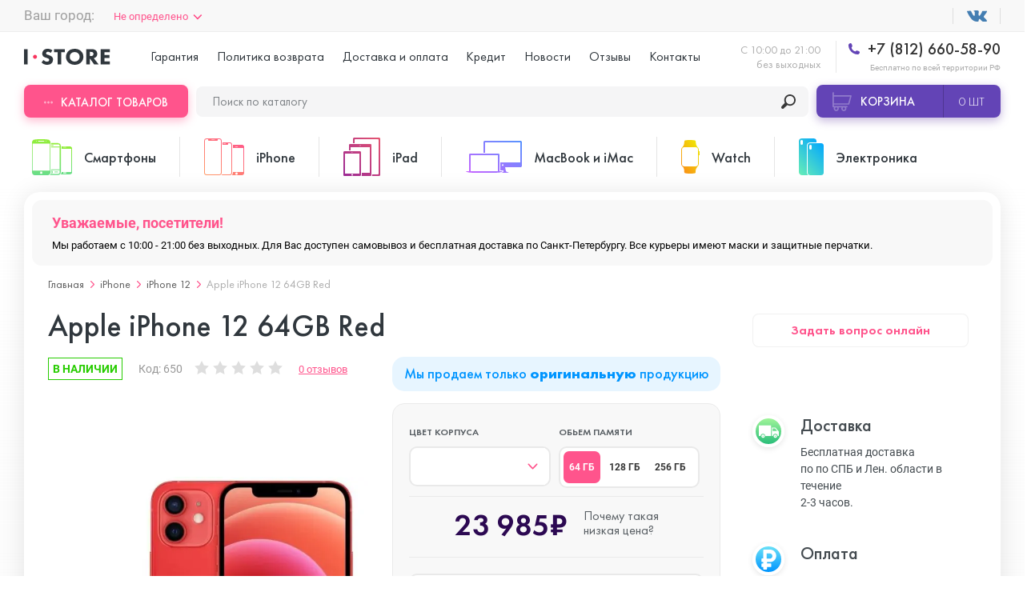

--- FILE ---
content_type: text/html; charset=utf-8
request_url: https://istore.su/apple-iphone-12-64gb-red
body_size: 41715
content:
  <!DOCTYPE html>
<!--[if IE]><![endif]-->
<!--[if IE 8 ]>
<html dir="ltr" lang="ru" class="ie8"><![endif]-->
<!--[if IE 9 ]>
<html dir="ltr" lang="ru" class="ie9"><![endif]-->
<!--[if (gt IE 9)|!(IE)]><!-->
<html dir="ltr" lang="ru">
<!--<![endif]-->
<head>
  <meta charset="UTF-8"/>
  <meta name="viewport" content="width=device-width, initial-scale=1.0, user-scalable=no"/>
  <meta http-equiv="X-UA-Compatible" content="ie=edge"/>
  <title>iPhone 12 64GB Red</title>
  <base href="https://istore.su/"/>
    <meta name="description" content="Решаетесь, где купить оригинальный Apple iPhone 12 64GB Red? Мы продаем его недорого. Бесплатная доставка и гарантия. Скидки, акции, подарки. Звоните!"/>
    
  <meta name="yandex-verification" content="40c6cdcfcd1abb45" />
  
  <script src="catalog/view/javascript/jquery/jquery-2.1.1.min.js" type="text/javascript"></script>
  
  
  
  
  
  
    <link href="image/jetcache/css/41db0af98b46899db8207c08ab5bd5f2.css?1761897192" rel="stylesheet" type="text/css" />
<link href="catalog/view/javascript/progroman/progroman.citymanager.css?v=8.0-0" type="text/css" rel="stylesheet"
        media="screen"/>
    <link href="catalog/view/javascript/ex-reviews/extended_reviews.css" type="text/css" rel="stylesheet"
        media="screen"/>
    <link href="catalog/view/javascript/ex-reviews/owl-carousel/owl.carousel.css" type="text/css" rel="stylesheet"
        media="screen"/>
    <link href="catalog/view/javascript/ex-reviews/magnific/magnific-popup.css" type="text/css" rel="stylesheet"
        media="screen"/>
    <link href="catalog/view/javascript/faq/faq.css" type="text/css" rel="stylesheet"
        media="screen"/>
    <link href="catalog/view/theme/default/stylesheet/iwsmap.css" type="text/css" rel="stylesheet"
        media="screen"/>
    <link href="catalog/view/theme/default/stylesheet/ocdevwizard/recommended_products/stylesheet.css" type="text/css" rel="stylesheet"
        media="screen"/>
  
  
    <link href="https://istore.su/apple-iphone-12-64gb-red" rel="canonical"/>
    <link href="https://istore.su/image/catalog/Apple iPhone 11/s.png" rel="icon"/>
      <script type="text/jetcachejs" src="catalog/view/javascript/progroman/jquery.progroman.autocomplete.js?v=8.0-0"></script>
    <script type="text/jetcachejs" src="catalog/view/javascript/progroman/jquery.progroman.citymanager.js?v=8.0-0"></script>
    
    
    
    
    
  <script>
    window.dataLayer = window.dataLayer || [];
  </script>

				<script type="text/javascript">
					var rrPartnerId = "5c41ed3897a52843d807e6c7";
					var rrApi = {};
					var rrApiOnReady = rrApiOnReady || [];
					rrApi.addToBasket = rrApi.order = rrApi.categoryView = rrApi.view =
						rrApi.recomMouseDown = rrApi.recomAddToCart = function () { };
					(function (d) {
						var ref = d.getElementsByTagName('script')[0];
						var apiJs, apiJsId = 'rrApi-jssdk';
						if (d.getElementById(apiJsId)) return;
						apiJs = d.createElement('script');
						apiJs.id = apiJsId;
						apiJs.async = true;
						apiJs.src = "//cdn.retailrocket.ru/content/javascript/tracking.js";
						ref.parentNode.insertBefore(apiJs, ref);
					}(document));
				</script>
			

	
	

<script type="text/javascript">
function fastorder_open(product_id) {  
    $.magnificPopup.open({
        tLoading: '<span><i style="font-size:50px;" class="fa fa-spinner fa-pulse"></i></span>',
        items: {
        src: 'index.php?route=extension/module/newfastorder&product_id='+product_id+'&telephones='+$('#modal-telephone-roistat').text(),
        type: 'ajax'
		},
		callbacks:{
		open:function(){
		
			$("#contact-phone").mask("+7 (999) 999 99-99");
		},
		ajaxContentAdded:function(){
		
			$("#contact-phone").mask("+7 (999) 999 99-99");
		},
		parseAjax:function(){
		
			$("#contact-phone").mask("+7 (999) 999 99-99");
		}		
		}
    });
	setTimeout('update_mask()',1000);

}
function update_mask()
{
	$("#contact-phone").mask("+7 (999) 999 99-99");
}
function fastorder_open_cart() {  
    $.magnificPopup.open({
        tLoading: '<span><i style="font-size:50px;" class="fa fa-spinner fa-pulse"></i></span>',
        items: {
        src: 'index.php?route=extension/module/newfastordercart',
        type: 'ajax'
        }	
    });
}		
</script>


		


<script type="text/javascript"><!--
$(document).ready(function() {
var options = {"text_view_all_results":"\u041f\u043e\u043a\u0430\u0437\u0430\u0442\u044c \u0432\u0441\u0435","text_empty":"\u041d\u0435\u0442 \u0442\u043e\u0432\u0430\u0440\u043e\u0432, \u043a\u043e\u0442\u043e\u0440\u044b\u0435 \u0441\u043e\u043e\u0442\u0432\u0435\u0442\u0441\u0442\u0432\u0443\u044e\u0442 \u043a\u0440\u0438\u0442\u0435\u0440\u0438\u044f\u043c \u043f\u043e\u0438\u0441\u043a\u0430.","module_live_search_show_image":"0","module_live_search_show_price":"0","module_live_search_show_description":"0","module_live_search_min_length":"","module_live_search_show_add_button":"0"};
LiveSearchJs.init(options); 
});
//--></script>
<script src="image/jetcache/js/0645753e11b662275c4e18eafad51643.js?1761897191" type="text/javascript"></script>
</head>


<body
class="product-product product"
>


<div class="header">
  <div class="uk-container uk-flex uk-flex-between uk-flex-middle prmn-cmngr">
    <div class="header__top-select-city prmn-cmngr">
      
			

        </div>
      </div>
      <div class="header__top uk-padding-small-top@s uk-padding-small-bottom@s uk-visible@l">
        <div class="uk-container uk-flex uk-flex-between uk-flex-middle prmn-cmngr">
          <div class="header__top-select-city prmn-cmngr">
            <span>Ваш город:</span>
            <a class="prmn-cmngr__city">
    Не определено</a>

          </div>
          <ul class="header__top-list uk-flex uk-flex-middle">
            <li>
              <a href="" target="_blank"></a>
            </li>
            <!-- <li>
              <a href="" target="_blank"></a>
            </li> -->
            <!--             <li>
              <a style="cursor: pointer;color: rgba(48,55,61,.8);" class="smsreg">Вход или регистрация</a>
            </li>
             -->
          </ul>
        </div>
      </div>

      <div
              class="header__sticky-mobile uk-container uk-flex uk-flex-between uk-flex-column@l uk-flex-row@s bg-full-width--white"
              uk-sticky="media: (max-width:1249px)">

        <div class="uk-flex uk-flex-middle uk-padding-small-top@l uk-padding-small-bottom@l">
          <div class="header__menu uk-hidden@l">
            <button class="header__menu-button" data-uk-toggle="target: #menuMobile">
              <span></span>
            </button>

            <!-- Menu Mobile -->
            <div id="menuMobile" class="menu popup uk-modal uk-modal-container" data-uk-modal="container: false">
              <div class="popup__dialog uk-modal-dialog uk-modal-body">
                <div class="menu__wrap">
                  <div>
                    <!-- <div class="menu__header uk-flex uk-flex-between uk-flex-middle uk-child-width-1-2">
                                            <button id="smsreg2" type="button">Вход</button>
                      <button id="smsreg3" type="button">Регистрация</button>
                                          </div> -->

                    <ul class="menu__tabs uk-flex uk-child-width-1-2" uk-switcher="swiping: false">
                      <li><a href="#">Категории товаров</a></li>
                      <li><a href="#">Меню</a></li>
                    </ul>

                    <ul class="uk-switcher uk-overflow-container">
                      <li>
                        <ul class="menu__categories" uk-accordion>
                                                    <li>
                            <a class="uk-accordion-title"
                               href="https://istore.su/telefony/">Смартфоны</a>
                            <!-- Swiper -->
                            <div class="uk-accordion-content swiper-products">
                              <ul class="menu__categories-list uk-flex uk-flex-between swiper-wrapper">
                                                                <li class="swiper-slide">
                                  <a class="uk-flex uk-flex-column"
                                     href="https://istore.su/telefony/asus/">
                                    <div>
                                      <img src="https://istore.su/image/cache/catalog/image/cache/catalog/1111Asus/ASUS Zenfone 7/fdzdf-125x125.webp"
                                           alt="ASUS">
                                    </div>
                                    <span>от&nbsp;43&nbsp;490₽&nbsp;&#8381;</span>
                                    <span>ASUS</span>
                                  </a>
                                </li>
                                                                <li class="swiper-slide">
                                  <a class="uk-flex uk-flex-column"
                                     href="https://istore.su/telefony/blackview/">
                                    <div>
                                      <img src="https://istore.su/image/cache/catalog/image/cache/catalog/!Blackview/BV4900/bfdbfdv-125x125.webp"
                                           alt="Blackview">
                                    </div>
                                    <span>от&nbsp;8&nbsp;990₽&nbsp;&#8381;</span>
                                    <span>Blackview</span>
                                  </a>
                                </li>
                                                                <li class="swiper-slide">
                                  <a class="uk-flex uk-flex-column"
                                     href="https://istore.su/telefony/doogee/">
                                    <div>
                                      <img src="https://istore.su/image/cache/catalog/image/cache/catalog/!!Doogee/Doogee S40 Pro/gbfbf-125x125.webp"
                                           alt="Doogee">
                                    </div>
                                    <span>от&nbsp;&nbsp;&#8381;</span>
                                    <span>Doogee</span>
                                  </a>
                                </li>
                                                                <li class="swiper-slide">
                                  <a class="uk-flex uk-flex-column"
                                     href="https://istore.su/telefony/google-pixel/">
                                    <div>
                                      <img src="https://istore.su/image/cache/catalog/image/cache/catalog/111GOOGLE PIXEL/ccaattte-125x125.webp"
                                           alt="Google Pixel">
                                    </div>
                                    <span>от&nbsp;41&nbsp;490₽&nbsp;&#8381;</span>
                                    <span>Google Pixel</span>
                                  </a>
                                </li>
                                                                <li class="swiper-slide">
                                  <a class="uk-flex uk-flex-column"
                                     href="https://istore.su/telefony/huawei-honor/">
                                    <div>
                                      <img src="https://istore.su/image/cache/catalog/image/cache/catalog/1Huawei Honor/ccccateg-125x125.webp"
                                           alt="Huawei Honor">
                                    </div>
                                    <span>от&nbsp;7&nbsp;390₽&nbsp;&#8381;</span>
                                    <span>Huawei Honor</span>
                                  </a>
                                </li>
                                                                <li class="swiper-slide">
                                  <a class="uk-flex uk-flex-column"
                                     href="https://istore.su/telefony/nokia/">
                                    <div>
                                      <img src="https://istore.su/image/cache/catalog/image/cache/catalog/111nokia/nokia-x10-6-128gb-vse-cveta-125x125.webp"
                                           alt="Nokia">
                                    </div>
                                    <span>от&nbsp;16&nbsp;490₽&nbsp;&#8381;</span>
                                    <span>Nokia</span>
                                  </a>
                                </li>
                                                                <li class="swiper-slide">
                                  <a class="uk-flex uk-flex-column"
                                     href="https://istore.su/telefony/oneplus/">
                                    <div>
                                      <img src="https://istore.su/image/cache/catalog/image/cache/catalog/11oneplus/OnePlus Nord N10/1-125x125.webp"
                                           alt="OnePlus">
                                    </div>
                                    <span>от&nbsp;12&nbsp;990₽&nbsp;&#8381;</span>
                                    <span>OnePlus</span>
                                  </a>
                                </li>
                                                                <li class="swiper-slide">
                                  <a class="uk-flex uk-flex-column"
                                     href="https://istore.su/telefony/oppo/">
                                    <div>
                                      <img src="https://istore.su/image/cache/catalog/image/cache/catalog/!OPPO/Oppo Reno 4 Pro 5G/xdvxc-125x125.webp"
                                           alt="OPPO">
                                    </div>
                                    <span>от&nbsp;&nbsp;&#8381;</span>
                                    <span>OPPO</span>
                                  </a>
                                </li>
                                                                <li class="swiper-slide">
                                  <a class="uk-flex uk-flex-column"
                                     href="https://istore.su/telefony/realme/">
                                    <div>
                                      <img src="https://istore.su/image/cache/catalog/image/cache/catalog/111realme/categgg-125x125.webp"
                                           alt="Realme">
                                    </div>
                                    <span>от&nbsp;&nbsp;&#8381;</span>
                                    <span>Realme</span>
                                  </a>
                                </li>
                                                                <li class="swiper-slide">
                                  <a class="uk-flex uk-flex-column"
                                     href="https://istore.su/telefony/samsung/">
                                    <div>
                                      <img src="https://istore.su/image/cache/catalog/image/cache/catalog/1samsung/NOTE 10 LITE/CATE-125x125.webp"
                                           alt="Samsung">
                                    </div>
                                    <span>от&nbsp;6&nbsp;000₽&nbsp;&#8381;</span>
                                    <span>Samsung</span>
                                  </a>
                                </li>
                                                                <li class="swiper-slide">
                                  <a class="uk-flex uk-flex-column"
                                     href="https://istore.su/telefony/sony/">
                                    <div>
                                      <img src="https://istore.su/image/cache/catalog/image/cache/catalog/11111SONY/dgftg-125x125.webp"
                                           alt="Sony">
                                    </div>
                                    <span>от&nbsp;24&nbsp;990₽&nbsp;&#8381;</span>
                                    <span>Sony</span>
                                  </a>
                                </li>
                                                                <li class="swiper-slide">
                                  <a class="uk-flex uk-flex-column"
                                     href="https://istore.su/telefony/ulefone/">
                                    <div>
                                      <img src="https://istore.su/image/cache/catalog/image/cache/catalog/!!Ulefone/Ulefone Armor X5 Pro/fdvfd-125x125.webp"
                                           alt="Ulefone">
                                    </div>
                                    <span>от&nbsp;&nbsp;&#8381;</span>
                                    <span>Ulefone</span>
                                  </a>
                                </li>
                                                                <li class="swiper-slide">
                                  <a class="uk-flex uk-flex-column"
                                     href="https://istore.su/telefony/xiaomi/">
                                    <div>
                                      <img src="https://istore.su/image/cache/catalog/image/cache/catalog/1111xiaomi/POCO M3 Pro/dfbfd-125x125.webp"
                                           alt="Xiaomi">
                                    </div>
                                    <span>от&nbsp;3&nbsp;690₽&nbsp;&#8381;</span>
                                    <span>Xiaomi</span>
                                  </a>
                                </li>
                                
                              </ul>
                            </div>
                          </li>
                                                    <li>
                            <a class="uk-accordion-title"
                               href="https://istore.su/smartfony-iphone/">iPhone</a>
                            <!-- Swiper -->
                            <div class="uk-accordion-content swiper-products">
                              <ul class="menu__categories-list uk-flex uk-flex-between swiper-wrapper">
                                                                <li class="swiper-slide">
                                  <a class="uk-flex uk-flex-column"
                                     href="https://istore.su/smartfony-iphone/iphone-17-pro-max/">
                                    <div>
                                      <img src="https://istore.su/image/cache/catalog/image/cache/catalog/!!Ad/17-pro-max/photo_2025-09-12_13-40-00-125x125.webp"
                                           alt="iPhone 17 Pro Max">
                                    </div>
                                    <span>от&nbsp;116&nbsp;985₽&nbsp;&#8381;</span>
                                    <span>iPhone 17 Pro Max</span>
                                  </a>
                                </li>
                                                                <li class="swiper-slide">
                                  <a class="uk-flex uk-flex-column"
                                     href="https://istore.su/smartfony-iphone/iphone-17-pro/">
                                    <div>
                                      <img src="https://istore.su/image/cache/catalog/image/cache/catalog/!!Ad/17-pro-max/photo_2025-09-12_15-05-56-125x125.webp"
                                           alt="iPhone 17 Pro">
                                    </div>
                                    <span>от&nbsp;105&nbsp;985₽&nbsp;&#8381;</span>
                                    <span>iPhone 17 Pro</span>
                                  </a>
                                </li>
                                                                <li class="swiper-slide">
                                  <a class="uk-flex uk-flex-column"
                                     href="https://istore.su/smartfony-iphone/iphone-17-air/">
                                    <div>
                                      <img src="https://istore.su/image/cache/catalog/image/cache/catalog/!!Ad/17-pro-max/photo_2025-09-12_13-44-56-125x125.webp"
                                           alt="iPhone 17 Air">
                                    </div>
                                    <span>от&nbsp;78&nbsp;985₽&nbsp;&#8381;</span>
                                    <span>iPhone 17 Air</span>
                                  </a>
                                </li>
                                                                <li class="swiper-slide">
                                  <a class="uk-flex uk-flex-column"
                                     href="https://istore.su/smartfony-iphone/iphone-17/">
                                    <div>
                                      <img src="https://istore.su/image/cache/catalog/image/cache/catalog/!!Ad/17-pro-max/photo_2025-09-12_15-08-14-125x125.webp"
                                           alt="iPhone 17 ">
                                    </div>
                                    <span>от&nbsp;80&nbsp;985₽&nbsp;&#8381;</span>
                                    <span>iPhone 17 </span>
                                  </a>
                                </li>
                                                                <li class="swiper-slide">
                                  <a class="uk-flex uk-flex-column"
                                     href="https://istore.su/smartfony-iphone/iphone-16e/">
                                    <div>
                                      <img src="https://istore.su/image/cache/catalog/image/cache/catalog/ASYA/16E/MIX-125x125.webp"
                                           alt="iPhone 16E">
                                    </div>
                                    <span>от&nbsp;43&nbsp;985₽&nbsp;&#8381;</span>
                                    <span>iPhone 16E</span>
                                  </a>
                                </li>
                                                                <li class="swiper-slide">
                                  <a class="uk-flex uk-flex-column"
                                     href="https://istore.su/smartfony-iphone/iphone-16-pro-max/">
                                    <div>
                                      <img src="https://istore.su/image/cache/catalog/image/cache/catalog/!!Add/16-pro-max/iphone-16-pro-Black-Titanium-0-125x125.webp"
                                           alt="iPhone 16 Pro Max">
                                    </div>
                                    <span>от&nbsp;97&nbsp;585₽&nbsp;&#8381;</span>
                                    <span>iPhone 16 Pro Max</span>
                                  </a>
                                </li>
                                                                <li class="swiper-slide">
                                  <a class="uk-flex uk-flex-column"
                                     href="https://istore.su/smartfony-iphone/iphone-16-pro/">
                                    <div>
                                      <img src="https://istore.su/image/cache/catalog/image/cache/catalog/!!Add/16-pro-max/iphone-16-pro-Desert-Titanium-0-125x125.webp"
                                           alt="iPhone 16 Pro ">
                                    </div>
                                    <span>от&nbsp;79&nbsp;985₽&nbsp;&#8381;</span>
                                    <span>iPhone 16 Pro </span>
                                  </a>
                                </li>
                                                                <li class="swiper-slide">
                                  <a class="uk-flex uk-flex-column"
                                     href="https://istore.su/smartfony-iphone/iphone-16-plus/">
                                    <div>
                                      <img src="https://istore.su/image/cache/catalog/image/cache/catalog/!!Add/16-iphone/iphone-16-2024-125x125.webp"
                                           alt="iPhone 16 Plus">
                                    </div>
                                    <span>от&nbsp;57&nbsp;445₽&nbsp;&#8381;</span>
                                    <span>iPhone 16 Plus</span>
                                  </a>
                                </li>
                                                                <li class="swiper-slide">
                                  <a class="uk-flex uk-flex-column"
                                     href="https://istore.su/smartfony-iphone/iphone-16/">
                                    <div>
                                      <img src="https://istore.su/image/cache/catalog/image/cache/catalog/!!Add/16-iphone/iphone-16-White-0-125x125.webp"
                                           alt="iPhone 16">
                                    </div>
                                    <span>от&nbsp;55&nbsp;385₽&nbsp;&#8381;</span>
                                    <span>iPhone 16</span>
                                  </a>
                                </li>
                                                                <li class="swiper-slide">
                                  <a class="uk-flex uk-flex-column"
                                     href="https://istore.su/smartfony-iphone/iphone-15-pro-max/">
                                    <div>
                                      <img src="https://istore.su/image/cache/catalog/image/cache/catalog/!!Ulefone/iphone-max-550-125x125.webp"
                                           alt="iPhone 15 Pro Max">
                                    </div>
                                    <span>от&nbsp;84&nbsp;885₽&nbsp;&#8381;</span>
                                    <span>iPhone 15 Pro Max</span>
                                  </a>
                                </li>
                                                                <li class="swiper-slide">
                                  <a class="uk-flex uk-flex-column"
                                     href="https://istore.su/smartfony-iphone/iphone-15-pro/">
                                    <div>
                                      <img src="https://istore.su/image/cache/catalog/image/cache/catalog/!!Ulefone/30069469b-125x125.webp"
                                           alt="iPhone 15 Pro">
                                    </div>
                                    <span>от&nbsp;71&nbsp;145₽&nbsp;&#8381;</span>
                                    <span>iPhone 15 Pro</span>
                                  </a>
                                </li>
                                                                <li class="swiper-slide">
                                  <a class="uk-flex uk-flex-column"
                                     href="https://istore.su/smartfony-iphone/iphone-15-plus/">
                                    <div>
                                      <img src="https://istore.su/image/cache/catalog/image/cache/catalog/!!Ulefone/5c934c20cab8c483dd14dd96993e8977f7d91990fefbbdc254bcabb127322e25-125x125.webp"
                                           alt="iPhone 15 Plus ">
                                    </div>
                                    <span>от&nbsp;51&nbsp;885₽&nbsp;&#8381;</span>
                                    <span>iPhone 15 Plus </span>
                                  </a>
                                </li>
                                                                <li class="swiper-slide">
                                  <a class="uk-flex uk-flex-column"
                                     href="https://istore.su/smartfony-iphone/iphone-15/">
                                    <div>
                                      <img src="https://istore.su/image/cache/catalog/image/cache/catalog/!!Ulefone/30069423bb-125x125.webp"
                                           alt="iPhone 15">
                                    </div>
                                    <span>от&nbsp;45&nbsp;985₽&nbsp;&#8381;</span>
                                    <span>iPhone 15</span>
                                  </a>
                                </li>
                                                                <li class="swiper-slide">
                                  <a class="uk-flex uk-flex-column"
                                     href="https://istore.su/smartfony-iphone/iphone-14-pro-max/">
                                    <div>
                                      <img src="https://istore.su/image/cache/catalog/image/cache/catalog/!!Add/14 pro max/14-pro-max-purple-1-125x125.webp"
                                           alt=" iPhone 14 Pro Max">
                                    </div>
                                    <span>от&nbsp;64&nbsp;885₽&nbsp;&#8381;</span>
                                    <span> iPhone 14 Pro Max</span>
                                  </a>
                                </li>
                                                                <li class="swiper-slide">
                                  <a class="uk-flex uk-flex-column"
                                     href="https://istore.su/smartfony-iphone/iphone-14-pro/">
                                    <div>
                                      <img src="https://istore.su/image/cache/catalog/image/cache/catalog/!!Add/14 pro max/14-pro-max-gold-1-125x125.webp"
                                           alt=" iPhone 14 Pro ">
                                    </div>
                                    <span>от&nbsp;53&nbsp;485₽&nbsp;&#8381;</span>
                                    <span> iPhone 14 Pro </span>
                                  </a>
                                </li>
                                                                <li class="swiper-slide">
                                  <a class="uk-flex uk-flex-column"
                                     href="https://istore.su/smartfony-iphone/iphone-14-plus/">
                                    <div>
                                      <img src="https://istore.su/image/cache/catalog/image/cache/catalog/Add/14 plus/14plusp-100x100-125x125.webp"
                                           alt=" iPhone 14 Plus">
                                    </div>
                                    <span>от&nbsp;41&nbsp;985₽&nbsp;&#8381;</span>
                                    <span> iPhone 14 Plus</span>
                                  </a>
                                </li>
                                                                <li class="swiper-slide">
                                  <a class="uk-flex uk-flex-column"
                                     href="https://istore.su/smartfony-iphone/iphone-14/">
                                    <div>
                                      <img src="https://istore.su/image/cache/catalog/image/cache/catalog/!!Ad/iPhone/1 4/p7lkiloka9t8ij9yxgbdye59rq9jp26l-125x125.webp"
                                           alt=" iPhone 14">
                                    </div>
                                    <span>от&nbsp;37&nbsp;485₽&nbsp;&#8381;</span>
                                    <span> iPhone 14</span>
                                  </a>
                                </li>
                                                                <li class="swiper-slide">
                                  <a class="uk-flex uk-flex-column"
                                     href="https://istore.su/smartfony-iphone/apple-iphone-se-2022/">
                                    <div>
                                      <img src="https://istore.su/image/cache/catalog/%20╤А╨▒╨Ъ╨╢╤А╨▒-+╤А╨╜╤А╨Х%20╤А╨▒╨а╤В╤А╨╜╨д╨Ч╨м╤А╨▒-╨Р╤А╨╜╨д╨Ч┬ж╤А╨▒╤А╨╡╤А╨▒╨а╤В╤А╨▒╤А╨╡/SE_2022/Red-125x125.jpeg"
                                           alt="iPhone SE 2022">
                                    </div>
                                    <span>от&nbsp;29&nbsp;985₽&nbsp;&#8381;</span>
                                    <span>iPhone SE 2022</span>
                                  </a>
                                </li>
                                                                <li class="swiper-slide">
                                  <a class="uk-flex uk-flex-column"
                                     href="https://istore.su/smartfony-iphone/iphone-13-pro-max/">
                                    <div>
                                      <img src="https://istore.su/image/cache/catalog/image/cache/catalog/Add/13 pro max/13promaxpng-125x125.webp"
                                           alt="iPhone 13 Pro Max">
                                    </div>
                                    <span>от&nbsp;49&nbsp;485₽&nbsp;&#8381;</span>
                                    <span>iPhone 13 Pro Max</span>
                                  </a>
                                </li>
                                                                <li class="swiper-slide">
                                  <a class="uk-flex uk-flex-column"
                                     href="https://istore.su/smartfony-iphone/iphone-13-pro/">
                                    <div>
                                      <img src="https://istore.su/image/cache/catalog/image/cache/catalog/Add/13 pro max/13propng-125x125.webp"
                                           alt="iPhone 13 Pro ">
                                    </div>
                                    <span>от&nbsp;43&nbsp;485₽&nbsp;&#8381;</span>
                                    <span>iPhone 13 Pro </span>
                                  </a>
                                </li>
                                                                <li class="swiper-slide">
                                  <a class="uk-flex uk-flex-column"
                                     href="https://istore.su/smartfony-iphone/iphone-13/">
                                    <div>
                                      <img src="https://istore.su/image/cache/catalog/image/cache/catalog/Add/13 mini/13png-125x125.webp"
                                           alt="iPhone 13">
                                    </div>
                                    <span>от&nbsp;33&nbsp;485₽&nbsp;&#8381;</span>
                                    <span>iPhone 13</span>
                                  </a>
                                </li>
                                                                <li class="swiper-slide">
                                  <a class="uk-flex uk-flex-column"
                                     href="https://istore.su/smartfony-iphone/iphone-13-mini/">
                                    <div>
                                      <img src="https://istore.su/image/cache/catalog/image/cache/catalog/Add/13 mini/13minipng-125x125.webp"
                                           alt="iPhone 13 mini">
                                    </div>
                                    <span>от&nbsp;30&nbsp;985₽&nbsp;&#8381;</span>
                                    <span>iPhone 13 mini</span>
                                  </a>
                                </li>
                                                                <li class="swiper-slide">
                                  <a class="uk-flex uk-flex-column"
                                     href="https://istore.su/smartfony-iphone/apple-iphone-12-pro-max/">
                                    <div>
                                      <img src="https://istore.su/image/cache/catalog/image/cache/catalog/12promax-125x125.webp"
                                           alt="iPhone 12 Pro Max">
                                    </div>
                                    <span>от&nbsp;38&nbsp;485₽&nbsp;&#8381;</span>
                                    <span>iPhone 12 Pro Max</span>
                                  </a>
                                </li>
                                                                <li class="swiper-slide">
                                  <a class="uk-flex uk-flex-column"
                                     href="https://istore.su/smartfony-iphone/apple-iphone-12-pro/">
                                    <div>
                                      <img src="https://istore.su/image/cache/catalog/image/cache/catalog/12pro-125x125.webp"
                                           alt="iPhone 12 Pro">
                                    </div>
                                    <span>от&nbsp;29&nbsp;985₽&nbsp;&#8381;</span>
                                    <span>iPhone 12 Pro</span>
                                  </a>
                                </li>
                                                                <li class="swiper-slide">
                                  <a class="uk-flex uk-flex-column"
                                     href="https://istore.su/smartfony-iphone/apple-iphone-12/">
                                    <div>
                                      <img src="https://istore.su/image/cache/catalog/image/cache/catalog/12-125x125.webp"
                                           alt="iPhone 12">
                                    </div>
                                    <span>от&nbsp;23&nbsp;985₽&nbsp;&#8381;</span>
                                    <span>iPhone 12</span>
                                  </a>
                                </li>
                                                                <li class="swiper-slide">
                                  <a class="uk-flex uk-flex-column"
                                     href="https://istore.su/smartfony-iphone/apple-iphone-12-mini/">
                                    <div>
                                      <img src="https://istore.su/image/cache/catalog/image/cache/catalog/12mini-125x125.webp"
                                           alt="iPhone 12 mini">
                                    </div>
                                    <span>от&nbsp;20&nbsp;485₽&nbsp;&#8381;</span>
                                    <span>iPhone 12 mini</span>
                                  </a>
                                </li>
                                                                <li class="swiper-slide">
                                  <a class="uk-flex uk-flex-column"
                                     href="https://istore.su/smartfony-iphone/apple-iphone-11-pro-max/">
                                    <div>
                                      <img src="https://istore.su/image/cache/catalog/image/cache/catalog/Apple iPhone 11/iphone11promax-125x125.webp"
                                           alt="iPhone 11 Pro Max">
                                    </div>
                                    <span>от&nbsp;28&nbsp;945₽&nbsp;&#8381;</span>
                                    <span>iPhone 11 Pro Max</span>
                                  </a>
                                </li>
                                                                <li class="swiper-slide">
                                  <a class="uk-flex uk-flex-column"
                                     href="https://istore.su/smartfony-iphone/apple-iphone-11-pro/">
                                    <div>
                                      <img src="https://istore.su/image/cache/catalog/image/cache/catalog/Apple iPhone 11/iphone11pro-125x125.webp"
                                           alt="iPhone 11 Pro">
                                    </div>
                                    <span>от&nbsp;27&nbsp;385₽&nbsp;&#8381;</span>
                                    <span>iPhone 11 Pro</span>
                                  </a>
                                </li>
                                                                <li class="swiper-slide">
                                  <a class="uk-flex uk-flex-column"
                                     href="https://istore.su/smartfony-iphone/apple-iphone-11/">
                                    <div>
                                      <img src="https://istore.su/image/cache/catalog/image/cache/catalog/Apple iPhone 11/11iphone-125x125.webp"
                                           alt="iPhone 11">
                                    </div>
                                    <span>от&nbsp;20&nbsp;985₽&nbsp;&#8381;</span>
                                    <span>iPhone 11</span>
                                  </a>
                                </li>
                                                                <li class="swiper-slide">
                                  <a class="uk-flex uk-flex-column"
                                     href="https://istore.su/smartfony-iphone/iphone-xs-max/">
                                    <div>
                                      <img src="https://istore.su/image/cache/catalog/image/cache/catalog/XS MAX-max-450-125x125.webp"
                                           alt="iPhone XS Max">
                                    </div>
                                    <span>от&nbsp;17&nbsp;945₽&nbsp;&#8381;</span>
                                    <span>iPhone XS Max</span>
                                  </a>
                                </li>
                                                                <li class="swiper-slide">
                                  <a class="uk-flex uk-flex-column"
                                     href="https://istore.su/smartfony-iphone/iphone-xs/">
                                    <div>
                                      <img src="https://istore.su/image/cache/catalog/image/cache/catalog/icon/XS-125x125.webp"
                                           alt="iPhone XS">
                                    </div>
                                    <span>от&nbsp;15&nbsp;885₽&nbsp;&#8381;</span>
                                    <span>iPhone XS</span>
                                  </a>
                                </li>
                                                                <li class="swiper-slide">
                                  <a class="uk-flex uk-flex-column"
                                     href="https://istore.su/smartfony-iphone/iphone-xr/">
                                    <div>
                                      <img src="https://istore.su/image/cache/catalog/image/cache/catalog/icon/XR-125x125.webp"
                                           alt="iPhone XR">
                                    </div>
                                    <span>от&nbsp;15&nbsp;945₽&nbsp;&#8381;</span>
                                    <span>iPhone XR</span>
                                  </a>
                                </li>
                                                                <li class="swiper-slide">
                                  <a class="uk-flex uk-flex-column"
                                     href="https://istore.su/smartfony-iphone/iphone-x/">
                                    <div>
                                      <img src="https://istore.su/image/cache/catalog/image/cache/catalog/iPhone/1-125x125.webp"
                                           alt="iPhone X">
                                    </div>
                                    <span>от&nbsp;14&nbsp;885₽&nbsp;&#8381;</span>
                                    <span>iPhone X</span>
                                  </a>
                                </li>
                                                                <li class="swiper-slide">
                                  <a class="uk-flex uk-flex-column"
                                     href="https://istore.su/smartfony-iphone/iphone-8-plus/">
                                    <div>
                                      <img src="https://istore.su/image/cache/catalog/image/cache/catalog/menu_image/iphone-8-ico-50x80[1]-125x125.webp"
                                           alt="iPhone 8 Plus">
                                    </div>
                                    <span>от&nbsp;16&nbsp;985₽&nbsp;&#8381;</span>
                                    <span>iPhone 8 Plus</span>
                                  </a>
                                </li>
                                                                <li class="swiper-slide">
                                  <a class="uk-flex uk-flex-column"
                                     href="https://istore.su/smartfony-iphone/iphone-8/">
                                    <div>
                                      <img src="https://istore.su/image/cache/catalog/image/cache/catalog/menu_image/iphone-8-ico-1-50x80[1]-125x125.webp"
                                           alt="iPhone 8">
                                    </div>
                                    <span>от&nbsp;11&nbsp;945₽&nbsp;&#8381;</span>
                                    <span>iPhone 8</span>
                                  </a>
                                </li>
                                                                <li class="swiper-slide">
                                  <a class="uk-flex uk-flex-column"
                                     href="https://istore.su/smartfony-iphone/iphone-7-plus/">
                                    <div>
                                      <img src="https://istore.su/image/cache/catalog/image/cache/catalog/menu_image/iphone-7-ico-50x80[1]-125x125.webp"
                                           alt="iPhone 7 Plus">
                                    </div>
                                    <span>от&nbsp;14&nbsp;490₽&nbsp;&#8381;</span>
                                    <span>iPhone 7 Plus</span>
                                  </a>
                                </li>
                                                                <li class="swiper-slide">
                                  <a class="uk-flex uk-flex-column"
                                     href="https://istore.su/smartfony-iphone/iphone-7/">
                                    <div>
                                      <img src="https://istore.su/image/cache/catalog/image/cache/catalog/menu_image/iphone-7-ico-50x80[1]-125x125.webp"
                                           alt="iPhone 7">
                                    </div>
                                    <span>от&nbsp;10&nbsp;435₽&nbsp;&#8381;</span>
                                    <span>iPhone 7</span>
                                  </a>
                                </li>
                                                                <li class="swiper-slide">
                                  <a class="uk-flex uk-flex-column"
                                     href="https://istore.su/smartfony-iphone/iphone-6s-plus/">
                                    <div>
                                      <img src="https://istore.su/image/cache/catalog/image/cache/catalog/menu_image/iphone-6s-ico-2-50x80[1]-125x125.webp"
                                           alt="iPhone 6s Plus">
                                    </div>
                                    <span>от&nbsp;11&nbsp;890₽&nbsp;&#8381;</span>
                                    <span>iPhone 6s Plus</span>
                                  </a>
                                </li>
                                                                <li class="swiper-slide">
                                  <a class="uk-flex uk-flex-column"
                                     href="https://istore.su/smartfony-iphone/iphone-6s/">
                                    <div>
                                      <img src="https://istore.su/image/cache/catalog/image/cache/catalog/menu_image/5[1]-125x125.webp"
                                           alt="iPhone 6s">
                                    </div>
                                    <span>от&nbsp;9&nbsp;390₽&nbsp;&#8381;</span>
                                    <span>iPhone 6s</span>
                                  </a>
                                </li>
                                                                <li class="swiper-slide">
                                  <a class="uk-flex uk-flex-column"
                                     href="https://istore.su/smartfony-iphone/apple-iphone-se/">
                                    <div>
                                      <img src="https://istore.su/image/cache/catalog/image/cache/catalog/advantages/iPhone SE-125x125.webp"
                                           alt="iPhone SE">
                                    </div>
                                    <span>от&nbsp;8&nbsp;990₽&nbsp;&#8381;</span>
                                    <span>iPhone SE</span>
                                  </a>
                                </li>
                                                                <li class="swiper-slide">
                                  <a class="uk-flex uk-flex-column"
                                     href="https://istore.su/smartfony-iphone/apple-iphone-se-2020/">
                                    <div>
                                      <img src="https://istore.su/image/cache/catalog/image/cache/catalog/Apple iPhone 11/fjfdjkkfdhf-125x125.webp"
                                           alt="iPhone SE 2020">
                                    </div>
                                    <span>от&nbsp;14&nbsp;885₽&nbsp;&#8381;</span>
                                    <span>iPhone SE 2020</span>
                                  </a>
                                </li>
                                                                <li class="swiper-slide">
                                  <a class="uk-flex uk-flex-column"
                                     href="https://istore.su/smartfony-iphone/apple-iphone-6/">
                                    <div>
                                      <img src="https://istore.su/image/cache/catalog/image/cache/catalog/advantages/iPhone 6 -125x125.webp"
                                           alt="iPhone 6">
                                    </div>
                                    <span>от&nbsp;8&nbsp;980₽&nbsp;&#8381;</span>
                                    <span>iPhone 6</span>
                                  </a>
                                </li>
                                                                <li class="swiper-slide">
                                  <a class="uk-flex uk-flex-column"
                                     href="https://istore.su/smartfony-iphone/apple-iphone-5s/">
                                    <div>
                                      <img src="https://istore.su/image/cache/catalog/image/cache/catalog/advantages/iPhone 5S-125x125.webp"
                                           alt="iPhone 5S">
                                    </div>
                                    <span>от&nbsp;8&nbsp;490₽&nbsp;&#8381;</span>
                                    <span>iPhone 5S</span>
                                  </a>
                                </li>
                                
                              </ul>
                            </div>
                          </li>
                                                    <li>
                            <a class="uk-accordion-title"
                               href="https://istore.su/planshety-ipad/">iPad</a>
                            <!-- Swiper -->
                            <div class="uk-accordion-content swiper-products">
                              <ul class="menu__categories-list uk-flex uk-flex-between swiper-wrapper">
                                                                <li class="swiper-slide">
                                  <a class="uk-flex uk-flex-column"
                                     href="https://istore.su/planshety-ipad/ipad-102-2021/">
                                    <div>
                                      <img src="https://istore.su/image/cache/catalog/image/cache/catalog/!!Ad/iPad/10.2 2021/ipad-wifi-select-space-201909_GEO_GB_FMT_WHH-125x125.webp"
                                           alt="iPad 10.2 (2021)">
                                    </div>
                                    <span>от&nbsp;25&nbsp;945₽&nbsp;&#8381;</span>
                                    <span>iPad 10.2 (2021)</span>
                                  </a>
                                </li>
                                                                <li class="swiper-slide">
                                  <a class="uk-flex uk-flex-column"
                                     href="https://istore.su/planshety-ipad/ipad-109-2022/">
                                    <div>
                                      <img src="https://istore.su/image/cache/catalog/image/cache/catalog/!!Ad/iPad/10.9 2022/2-125x125.webp"
                                           alt="iPad 10.9 (2022)">
                                    </div>
                                    <span>от&nbsp;34&nbsp;685₽&nbsp;&#8381;</span>
                                    <span>iPad 10.9 (2022)</span>
                                  </a>
                                </li>
                                                                <li class="swiper-slide">
                                  <a class="uk-flex uk-flex-column"
                                     href="https://istore.su/planshety-ipad/ipad-air-2020/">
                                    <div>
                                      <img src="https://istore.su/image/cache/catalog/image/cache/catalog/!!Ad/iPad/Air 5 2022/2020-125x125.webp"
                                           alt="iPad Air (2020)">
                                    </div>
                                    <span>от&nbsp;43&nbsp;975₽&nbsp;&#8381;</span>
                                    <span>iPad Air (2020)</span>
                                  </a>
                                </li>
                                                                <li class="swiper-slide">
                                  <a class="uk-flex uk-flex-column"
                                     href="https://istore.su/planshety-ipad/ipad-air-2022/">
                                    <div>
                                      <img src="https://istore.su/image/cache/catalog/image/cache/catalog/!!Ad/iPad/Air 5 2022/ipad-air-2022-sinyy-800x800-125x125.webp"
                                           alt="iPad Air (2022)">
                                    </div>
                                    <span>от&nbsp;52&nbsp;475₽&nbsp;&#8381;</span>
                                    <span>iPad Air (2022)</span>
                                  </a>
                                </li>
                                                                <li class="swiper-slide">
                                  <a class="uk-flex uk-flex-column"
                                     href="https://istore.su/planshety-ipad/ipad-mini-6/">
                                    <div>
                                      <img src="https://istore.su/image/cache/catalog/image/cache/catalog/!!Ad/iPad/Mini 6/ipad-mini-select-wifi-purple-2021-1181x865-125x125.webp"
                                           alt="iPad Mini 6 (2021)">
                                    </div>
                                    <span>от&nbsp;38&nbsp;985₽&nbsp;&#8381;</span>
                                    <span>iPad Mini 6 (2021)</span>
                                  </a>
                                </li>
                                                                <li class="swiper-slide">
                                  <a class="uk-flex uk-flex-column"
                                     href="https://istore.su/planshety-ipad/ipad-pro-11-m2-2022/">
                                    <div>
                                      <img src="https://istore.su/image/cache/catalog/image/cache/catalog/!!Ad/iPad/Pro 11 2022/2-125x125.webp"
                                           alt="iPad Pro 11 M2 (2022)">
                                    </div>
                                    <span>от&nbsp;69&nbsp;185₽&nbsp;&#8381;</span>
                                    <span>iPad Pro 11 M2 (2022)</span>
                                  </a>
                                </li>
                                                                <li class="swiper-slide">
                                  <a class="uk-flex uk-flex-column"
                                     href="https://istore.su/planshety-ipad/ipad-pro-129-m1/">
                                    <div>
                                      <img src="https://istore.su/image/cache/catalog/image/cache/catalog/!!Ad/iPad/pro 12.9 2021/1_275682-fotor-bg-remover-2024061715336-125x125.webp"
                                           alt="iPad Pro 12.9 M1 (2021)">
                                    </div>
                                    <span>от&nbsp;73&nbsp;475₽&nbsp;&#8381;</span>
                                    <span>iPad Pro 12.9 M1 (2021)</span>
                                  </a>
                                </li>
                                                                <li class="swiper-slide">
                                  <a class="uk-flex uk-flex-column"
                                     href="https://istore.su/planshety-ipad/ipad-pro-12-9-2022/">
                                    <div>
                                      <img src="https://istore.su/image/cache/catalog/image/cache/catalog/!!Ad/iPad/pro 12.9 2022/nfcwhnsw35m6o9lqr3uew4gujcrfsm4e-125x125.webp"
                                           alt="iPad Pro 12.9 M2 (2022)">
                                    </div>
                                    <span>от&nbsp;82&nbsp;995₽&nbsp;&#8381;</span>
                                    <span>iPad Pro 12.9 M2 (2022)</span>
                                  </a>
                                </li>
                                
                              </ul>
                            </div>
                          </li>
                                                    <li>
                            <a class="uk-accordion-title"
                               href="https://istore.su/notebooks_macbook/">MacBook и iMac</a>
                            <!-- Swiper -->
                            <div class="uk-accordion-content swiper-products">
                              <ul class="menu__categories-list uk-flex uk-flex-between swiper-wrapper">
                                                                <li class="swiper-slide">
                                  <a class="uk-flex uk-flex-column"
                                     href="https://istore.su/notebooks_macbook/imac-24/">
                                    <div>
                                      <img src="https://istore.su/image/cache/catalog/image/cache/catalog/!!Ad/Mac/iMac/p-125x125.webp"
                                           alt="iMac 24">
                                    </div>
                                    <span>от&nbsp;135&nbsp;285₽&nbsp;&#8381;</span>
                                    <span>iMac 24</span>
                                  </a>
                                </li>
                                                                <li class="swiper-slide">
                                  <a class="uk-flex uk-flex-column"
                                     href="https://istore.su/notebooks_macbook/macbook-air/">
                                    <div>
                                      <img src="https://istore.su/image/cache/catalog/image/cache/catalog/!!Ad/MacBook/Air 13 m3/a-125x125.webp"
                                           alt="Macbook Air">
                                    </div>
                                    <span>от&nbsp;69&nbsp;745₽&nbsp;&#8381;</span>
                                    <span>Macbook Air</span>
                                  </a>
                                </li>
                                                                <li class="swiper-slide">
                                  <a class="uk-flex uk-flex-column"
                                     href="https://istore.su/notebooks_macbook/macbook-pro/">
                                    <div>
                                      <img src="https://istore.su/image/cache/catalog/image/cache/catalog/!!Ad/MacBook/Pro 14 m1/s-125x125.webp"
                                           alt="Macbook Pro">
                                    </div>
                                    <span>от&nbsp;108&nbsp;945₽&nbsp;&#8381;</span>
                                    <span>Macbook Pro</span>
                                  </a>
                                </li>
                                                                <li class="swiper-slide">
                                  <a class="uk-flex uk-flex-column"
                                     href="https://istore.su/notebooks_macbook/mac-mini/">
                                    <div>
                                      <img src="https://istore.su/image/cache/catalog/image/cache/catalog/menu_image/331436e97b543777c9fc7ef98e91d953[1]-125x125.webp"
                                           alt="Mac mini">
                                    </div>
                                    <span>от&nbsp;61&nbsp;845₽&nbsp;&#8381;</span>
                                    <span>Mac mini</span>
                                  </a>
                                </li>
                                
                              </ul>
                            </div>
                          </li>
                                                    <li>
                            <a class="uk-accordion-title"
                               href="https://istore.su/watch/">Watch</a>
                            <!-- Swiper -->
                            <div class="uk-accordion-content swiper-products">
                              <ul class="menu__categories-list uk-flex uk-flex-between swiper-wrapper">
                                                                <li class="swiper-slide">
                                  <a class="uk-flex uk-flex-column"
                                     href="https://istore.su/watch/apple-watch-ultra-2/">
                                    <div>
                                      <img src="https://istore.su/image/cache/catalog/image/cache/catalog/!!Ulefone/MQE93_VW_34FR_watch_49_titanium_ultra2_VW_34FR_watch_face_49_ocean_ultra2_VW_34FR_PhotoRoom.png_PhotoRoom-125x125.webp"
                                           alt="Apple Watch Ultra 2">
                                    </div>
                                    <span>от&nbsp;67&nbsp;945₽&nbsp;&#8381;</span>
                                    <span>Apple Watch Ultra 2</span>
                                  </a>
                                </li>
                                                                <li class="swiper-slide">
                                  <a class="uk-flex uk-flex-column"
                                     href="https://istore.su/watch/apple-watch-series-10/">
                                    <div>
                                      <img src="https://istore.su/image/cache/catalog/image/cache/catalog/ASYA/AW10/acs-125x125.webp"
                                           alt="Apple Watch Series 10">
                                    </div>
                                    <span>от&nbsp;27&nbsp;385₽&nbsp;&#8381;</span>
                                    <span>Apple Watch Series 10</span>
                                  </a>
                                </li>
                                                                <li class="swiper-slide">
                                  <a class="uk-flex uk-flex-column"
                                     href="https://istore.su/watch/apple-watch-series-11/">
                                    <div>
                                      <img src="https://istore.su/image/cache/catalog/%20╤А╨▒╨Ъ╨╢╤А╨▒-+╤А╨╜╤А╨Х%20╤А╨▒╨а╤В╤А╨╜╨д╨Ч╨м╤А╨▒-╨Р╤А╨╜╨д╨Ч┬ж╤А╨▒╤А╨╡╤А╨▒╨а╤В╤А╨▒╤А╨╡/SERIES_11/Fog_Sport_Band-125x125.jpg"
                                           alt="Apple Watch Series 11">
                                    </div>
                                    <span>от&nbsp;149&nbsp;000₽&nbsp;&#8381;</span>
                                    <span>Apple Watch Series 11</span>
                                  </a>
                                </li>
                                                                <li class="swiper-slide">
                                  <a class="uk-flex uk-flex-column"
                                     href="https://istore.su/watch/apple-watch-series-9/">
                                    <div>
                                      <img src="https://istore.su/image/cache/catalog/image/cache/catalog/!!Ulefone/MT3Q3ref_VW_34FR_watch_case_45_aluminum_silver_nc_s9_VW_34FR_watch_face_45_aluminum_silver_s9_VW_34FR_WF_CO_PhotoRoom.png_PhotoRoom-125x125.webp"
                                           alt="Apple Watch Series 9">
                                    </div>
                                    <span>от&nbsp;29&nbsp;765₽&nbsp;&#8381;</span>
                                    <span>Apple Watch Series 9</span>
                                  </a>
                                </li>
                                                                <li class="swiper-slide">
                                  <a class="uk-flex uk-flex-column"
                                     href="https://istore.su/watch/apple-watch-ultra-3/">
                                    <div>
                                      <img src="https://istore.su/image/cache/catalog/image/cache/catalog/ ╤А╨╜╨д╨Ч╨м╤А╨▒╨а╤В╤А╨▒╤А╨╡╤А╨▒-┬ж╤А╨╜╤А╨╣╤А╨▒╨а╤В╤А╨▒╤А╨╡/B_Neon_Green_Ocean_Band-125x125.webp"
                                           alt="Apple Watch Ultra 3">
                                    </div>
                                    <span>от&nbsp;149&nbsp;000₽&nbsp;&#8381;</span>
                                    <span>Apple Watch Ultra 3</span>
                                  </a>
                                </li>
                                                                <li class="swiper-slide">
                                  <a class="uk-flex uk-flex-column"
                                     href="https://istore.su/watch/apple-watch-ultra/">
                                    <div>
                                      <img src="https://istore.su/image/cache/catalog/image/cache/catalog/!!Ad/Apple Watch/Ultra/Alpine/o-125x125.webp"
                                           alt="Apple Watch Ultra">
                                    </div>
                                    <span>от&nbsp;51&nbsp;145₽&nbsp;&#8381;</span>
                                    <span>Apple Watch Ultra</span>
                                  </a>
                                </li>
                                                                <li class="swiper-slide">
                                  <a class="uk-flex uk-flex-column"
                                     href="https://istore.su/watch/apple-watch-se-2023/">
                                    <div>
                                      <img src="https://istore.su/image/cache/catalog/image/cache/catalog/!!Ad/Apple Watch/se 2023/44 mm/kateg-125x125.webp"
                                           alt="Apple Watch SE 2023">
                                    </div>
                                    <span>от&nbsp;17&nbsp;985₽&nbsp;&#8381;</span>
                                    <span>Apple Watch SE 2023</span>
                                  </a>
                                </li>
                                                                <li class="swiper-slide">
                                  <a class="uk-flex uk-flex-column"
                                     href="https://istore.su/watch/apple-watch-se-2022/">
                                    <div>
                                      <img src="https://istore.su/image/cache/catalog/image/cache/catalog/!!Ad/Apple Watch/se 2022/s-125x125.webp"
                                           alt="Apple Watch SE 2022">
                                    </div>
                                    <span>от&nbsp;20&nbsp;285₽&nbsp;&#8381;</span>
                                    <span>Apple Watch SE 2022</span>
                                  </a>
                                </li>
                                                                <li class="swiper-slide">
                                  <a class="uk-flex uk-flex-column"
                                     href="https://istore.su/watch/apple-watch-series-8/">
                                    <div>
                                      <img src="https://istore.su/image/cache/catalog/image/cache/catalog/!!Ad/Apple Watch/s 8/r-125x125.webp"
                                           alt="Apple Watch Series 8">
                                    </div>
                                    <span>от&nbsp;27&nbsp;945₽&nbsp;&#8381;</span>
                                    <span>Apple Watch Series 8</span>
                                  </a>
                                </li>
                                                                <li class="swiper-slide">
                                  <a class="uk-flex uk-flex-column"
                                     href="https://istore.su/watch/watch-se/">
                                    <div>
                                      <img src="https://istore.su/image/cache/catalog/image/cache/catalog/watch/watch/watchse/silver_watch_se_eee-125x125.webp"
                                           alt="Watch SE">
                                    </div>
                                    <span>от&nbsp;&nbsp;&#8381;</span>
                                    <span>Watch SE</span>
                                  </a>
                                </li>
                                                                <li class="swiper-slide">
                                  <a class="uk-flex uk-flex-column"
                                     href="https://istore.su/watch/watch-series-7/">
                                    <div>
                                      <img src=""
                                           alt="Watch Series 7">
                                    </div>
                                    <span>от&nbsp;27&nbsp;975₽&nbsp;&#8381;</span>
                                    <span>Watch Series 7</span>
                                  </a>
                                </li>
                                                                <li class="swiper-slide">
                                  <a class="uk-flex uk-flex-column"
                                     href="https://istore.su/watch/watch-series-6/">
                                    <div>
                                      <img src="https://istore.su/image/cache/catalog/image/cache/catalog/watch/watch/watch6/wtach6_sapcegr-125x125.webp"
                                           alt="Watch Series 6">
                                    </div>
                                    <span>от&nbsp;27&nbsp;965₽&nbsp;&#8381;</span>
                                    <span>Watch Series 6</span>
                                  </a>
                                </li>
                                                                <li class="swiper-slide">
                                  <a class="uk-flex uk-flex-column"
                                     href="https://istore.su/watch/watch-series-5/">
                                    <div>
                                      <img src="https://istore.su/image/cache/catalog/image/cache/catalog/Apple iPhone 11/Logo/image_2019-09-19_14-38-42-125x125.webp"
                                           alt="Watch Series 5">
                                    </div>
                                    <span>от&nbsp;22&nbsp;975₽&nbsp;&#8381;</span>
                                    <span>Watch Series 5</span>
                                  </a>
                                </li>
                                
                              </ul>
                            </div>
                          </li>
                                                    <li>
                            <a class="uk-accordion-title"
                               href="https://istore.su/acsessuari/">Электроника</a>
                            <!-- Swiper -->
                            <div class="uk-accordion-content swiper-products">
                              <ul class="menu__categories-list uk-flex uk-flex-between swiper-wrapper">
                                                                <li class="swiper-slide">
                                  <a class="uk-flex uk-flex-column"
                                     href="https://istore.su/acsessuari/apple-homepod-2-belyj/">
                                    <div>
                                      <img src="https://istore.su/image/cache/catalog/image/cache/catalog/ksseniya/photo_2024-05-02_17-34-27-125x125.webp"
                                           alt="Apple HomePod 2">
                                    </div>
                                    <span>от&nbsp;33&nbsp;345₽&nbsp;&#8381;</span>
                                    <span>Apple HomePod 2</span>
                                  </a>
                                </li>
                                                                <li class="swiper-slide">
                                  <a class="uk-flex uk-flex-column"
                                     href="https://istore.su/acsessuari/kamery-gopro/">
                                    <div>
                                      <img src="https://istore.su/image/cache/catalog/image/cache/catalog/!!Ad/GoPro/compare-h10-125x125.webp"
                                           alt="Камеры GoPro">
                                    </div>
                                    <span>от&nbsp;20&nbsp;475₽&nbsp;&#8381;</span>
                                    <span>Камеры GoPro</span>
                                  </a>
                                </li>
                                                                <li class="swiper-slide">
                                  <a class="uk-flex uk-flex-column"
                                     href="https://istore.su/acsessuari/planshety/">
                                    <div>
                                      <img src="https://istore.su/image/cache/catalog/image/cache/catalog/1!xiaomitex/1planshety/Blackview Tab 9 10.1, 4.64Gb, Gray/zczxc-125x125.webp"
                                           alt="Планшеты">
                                    </div>
                                    <span>от&nbsp;28&nbsp;490₽&nbsp;&#8381;</span>
                                    <span>Планшеты</span>
                                  </a>
                                </li>
                                                                <li class="swiper-slide">
                                  <a class="uk-flex uk-flex-column"
                                     href="https://istore.su/acsessuari/tekhnika-apple/">
                                    <div>
                                      <img src="https://istore.su/image/cache/catalog/image/cache/catalog/!!tekhnika-apple/Apple TV 4K 32GB 2021/fvkf-125x125.webp"
                                           alt="Техника Apple">
                                    </div>
                                    <span>от&nbsp;&nbsp;&#8381;</span>
                                    <span>Техника Apple</span>
                                  </a>
                                </li>
                                                                <li class="swiper-slide">
                                  <a class="uk-flex uk-flex-column"
                                     href="https://istore.su/acsessuari/tekhnika-dyson/">
                                    <div>
                                      <img src=""
                                           alt="Техника Dyson">
                                    </div>
                                    <span>от&nbsp;27&nbsp;975₽&nbsp;&#8381;</span>
                                    <span>Техника Dyson</span>
                                  </a>
                                </li>
                                                                <li class="swiper-slide">
                                  <a class="uk-flex uk-flex-column"
                                     href="https://istore.su/acsessuari/umnye-kolonki/">
                                    <div>
                                      <img src="https://istore.su/image/cache/catalog/image/cache/catalog/!!Ad/Yandex/umnaya-kolonka-125x125.webp"
                                           alt="Умные колонки">
                                    </div>
                                    <span>от&nbsp;4&nbsp;385₽&nbsp;&#8381;</span>
                                    <span>Умные колонки</span>
                                  </a>
                                </li>
                                                                <li class="swiper-slide">
                                  <a class="uk-flex uk-flex-column"
                                     href="https://istore.su/acsessuari/umnye-chasy-braslety/">
                                    <div>
                                      <img src="https://istore.su/image/cache/catalog/image/cache/catalog/1!xiaomitex/1chasi/categg-125x125.webp"
                                           alt="Умные часы, браслеты">
                                    </div>
                                    <span>от&nbsp;1&nbsp;650₽&nbsp;&#8381;</span>
                                    <span>Умные часы, браслеты</span>
                                  </a>
                                </li>
                                                                <li class="swiper-slide">
                                  <a class="uk-flex uk-flex-column"
                                     href="https://istore.su/acsessuari/ehkshn-kamery/">
                                    <div>
                                      <img src="https://istore.su/image/cache/catalog/image/cache/catalog/ASYA/GoPro/Hero10-125x125.webp"
                                           alt="Экшн-камеры">
                                    </div>
                                    <span>от&nbsp;&nbsp;&#8381;</span>
                                    <span>Экшн-камеры</span>
                                  </a>
                                </li>
                                                                <li class="swiper-slide">
                                  <a class="uk-flex uk-flex-column"
                                     href="https://istore.su/acsessuari/igrovaya-konsol/">
                                    <div>
                                      <img src="https://istore.su/image/cache/catalog/image/cache/catalog/PS5/playstation-5-with-dualsense-front-product-shot-01-ps5-en-30jul20-125x125.webp"
                                           alt="Игровые консоли">
                                    </div>
                                    <span>от&nbsp;8&nbsp;485₽&nbsp;&#8381;</span>
                                    <span>Игровые консоли</span>
                                  </a>
                                </li>
                                                                <li class="swiper-slide">
                                  <a class="uk-flex uk-flex-column"
                                     href="https://istore.su/acsessuari/zashhitnie-stekla-/">
                                    <div>
                                      <img src="https://istore.su/image/cache/catalog/image/cache/catalog/accessories/118472_p_20-125x125.webp"
                                           alt="Защитные стекла">
                                    </div>
                                    <span>от&nbsp;290₽&nbsp;&#8381;</span>
                                    <span>Защитные стекла</span>
                                  </a>
                                </li>
                                                                <li class="swiper-slide">
                                  <a class="uk-flex uk-flex-column"
                                     href="https://istore.su/acsessuari/chehli-/">
                                    <div>
                                      <img src="https://istore.su/image/cache/catalog/image/cache/catalog/accessories/hdfhjfdhjf-125x125.webp"
                                           alt="Чехлы">
                                    </div>
                                    <span>от&nbsp;&nbsp;&#8381;</span>
                                    <span>Чехлы</span>
                                  </a>
                                </li>
                                                                <li class="swiper-slide">
                                  <a class="uk-flex uk-flex-column"
                                     href="https://istore.su/acsessuari/naushniki/">
                                    <div>
                                      <img src="https://istore.su/image/cache/catalog/image/cache/catalog/icon/acces/headphone-125x125.webp"
                                           alt="Наушники и гарнитуры">
                                    </div>
                                    <span>от&nbsp;3&nbsp;800₽&nbsp;&#8381;</span>
                                    <span>Наушники и гарнитуры</span>
                                  </a>
                                </li>
                                
                              </ul>
                            </div>
                          </li>
                          
                        </ul>
                      </li>

                      <li>
                        <ul class="menu__list uk-flex uk-flex-wrap uk-child-width-1-2">
                                                    <li>
                            <a href="https://istore.su/garantii">Гарантия</a>
                          </li>
                                                    <li>
                            <a href="https://istore.su/politika-vozvrata">Политика возврата</a>
                          </li>
                                                    <li>
                            <a href="https://istore.su/dostavka-i-oplata">Доставка и оплата</a>
                          </li>
                                                    <li>
                            <a href="https://istore.su/kredit">Кредит</a>
                          </li>
                                                    <li>
                            <a href="/news">Новости</a>
                          </li>
                                                    <li>
                            <a href="/review/">Отзывы</a>
                          </li>
                                                    <li>
                            <a href="https://istore.su/contacts/">Контакты</a>
                          </li>
                                                  </ul>
                      </li>
                    </ul>

                  </div>

                  <div class="menu__footer uk-flex prmn-cmngr">
                    <div class="menu__select-city uk-flex uk-flex-column uk-width-expand prmn-cmngr">
                      <span>Ваш город:</span>
                      <span><a class="prmn-cmngr__city">
    Не определено</a>

</span>
                    </div>
                    <ul class="menu__socials uk-flex uk-width-1-3 uk-child-width-1-2">
                      <li>
                        <a href="">
                          <svg width="25" height="14" fill="#447EB2">
                            <use xlink:href="img/symbol/sprite.svg#vk-logo"/>
                          </svg>
                        </a>
                      </li>
                      <li>
                        <a href="">
                          <svg width="18" height="18" fill="#F8355E">
                            <use xlink:href="img/symbol/sprite.svg#insta-logo"/>
                          </svg>
                        </a>
                      </li>
                    </ul>
                  </div>
                </div>
              </div>

            </div>
          </div>

          <a href="/" class="header__logo">
            <img src="/image/logo-istore.su.svg" height="20px;" alt="">
          </a>

          <nav class="header__navigation uk-width-expand@l uk-visible@l">
            <ul class="uk-flex uk-flex-center uk-flex-between">
                            <li><a href="https://istore.su/garantii">Гарантия</a></li>
                            <li><a href="https://istore.su/politika-vozvrata">Политика возврата</a></li>
                            <li><a href="https://istore.su/dostavka-i-oplata">Доставка и оплата</a></li>
                            <li><a href="https://istore.su/kredit">Кредит</a></li>
                            <li><a href="/news">Новости</a></li>
                            <li><a href="/review/">Отзывы</a></li>
                            <li><a href="https://istore.su/contacts/">Контакты</a></li>
                          </ul>
          </nav>

          <div class="header__contacts uk-flex uk-flex-middle">
            <span>С 10:00 до 21:00<br>без выходных</span>
            <div class="uk-flex uk-flex-column">
                            <a href="tel:+78126605890" class="roistat_phone">
                <svg width="14" height="14" fill="#6344B6">
                  <use xlink:href="img/symbol/sprite.svg#phone-ico"/>
                </svg>
                +7 (812) 660-58-90</a>
              <span>Бесплатно по всей территории РФ</span>
            </div>
          </div>
        </div>

        <div class="header__sticky uk-flex uk-flex-middle bg-full-width--white" uk-sticky="media: (min-width: 1250px)">
          <div class="header__catalog uk-visible@l">
            <button class="header__catalog-btn" type="button">
              <svg width="24" height="6" fill="rgba(255,255,255,.5)">
                <use xlink:href="img/symbol/sprite.svg#points-ico"/>
              </svg>
              Каталог товаров
            </button>

            <div class="header__catalog-container" uk-dropdown="mode: click; delay-hide: 0">
              <button class="header__catalog-close" id="header-catalog-close" type="button"
                      onclick="UIkit.dropdown('.header__catalog-container').hide();">Закрыть
              </button>
              <span class="btn header__catalog-question"
                    onclick="javascript:jivo_api.open()">Задать вопрос онлайн</span>
              <ul class="header__catalog-tabs uk-subnav uk-subnav-pill" uk-switcher>
                                <li><a href="https://istore.su/telefony/">Смартфоны</a></li>
                                <li><a href="https://istore.su/smartfony-iphone/">iPhone</a></li>
                                <li><a href="https://istore.su/planshety-ipad/">iPad</a></li>
                                <li><a href="https://istore.su/notebooks_macbook/">MacBook и iMac</a></li>
                                <li><a href="https://istore.su/watch/">Watch</a></li>
                                <li><a href="https://istore.su/acsessuari/">Электроника</a></li>
                              </ul>
              <ul class="header__catalog-content uk-switcher uk-text-left">
                                <li>
                  <ul class="header__catalog-list uk-flex uk-child-width-auto uk-grid-small" uk-grid>
                                        <li>
                      <a class="uk-flex uk-flex-column" href="https://istore.su/telefony/asus/">
                        <div>
                          <img src="https://istore.su/image/cache/catalog/image/cache/catalog/1111Asus/ASUS Zenfone 7/fdzdf-125x125.webp"
                               alt="ASUS">
                        </div>
                        <span>от&nbsp;43&nbsp;490₽</span>
                        <span>ASUS</span>
                      </a>
                    </li>
                                        <li>
                      <a class="uk-flex uk-flex-column" href="https://istore.su/telefony/blackview/">
                        <div>
                          <img src="https://istore.su/image/cache/catalog/image/cache/catalog/!Blackview/BV4900/bfdbfdv-125x125.webp"
                               alt="Blackview">
                        </div>
                        <span>от&nbsp;8&nbsp;990₽</span>
                        <span>Blackview</span>
                      </a>
                    </li>
                                        <li>
                      <a class="uk-flex uk-flex-column" href="https://istore.su/telefony/doogee/">
                        <div>
                          <img src="https://istore.su/image/cache/catalog/image/cache/catalog/!!Doogee/Doogee S40 Pro/gbfbf-125x125.webp"
                               alt="Doogee">
                        </div>
                        <span>от&nbsp;</span>
                        <span>Doogee</span>
                      </a>
                    </li>
                                        <li>
                      <a class="uk-flex uk-flex-column" href="https://istore.su/telefony/google-pixel/">
                        <div>
                          <img src="https://istore.su/image/cache/catalog/image/cache/catalog/111GOOGLE PIXEL/ccaattte-125x125.webp"
                               alt="Google Pixel">
                        </div>
                        <span>от&nbsp;41&nbsp;490₽</span>
                        <span>Google Pixel</span>
                      </a>
                    </li>
                                        <li>
                      <a class="uk-flex uk-flex-column" href="https://istore.su/telefony/huawei-honor/">
                        <div>
                          <img src="https://istore.su/image/cache/catalog/image/cache/catalog/1Huawei Honor/ccccateg-125x125.webp"
                               alt="Huawei Honor">
                        </div>
                        <span>от&nbsp;7&nbsp;390₽</span>
                        <span>Huawei Honor</span>
                      </a>
                    </li>
                                        <li>
                      <a class="uk-flex uk-flex-column" href="https://istore.su/telefony/nokia/">
                        <div>
                          <img src="https://istore.su/image/cache/catalog/image/cache/catalog/111nokia/nokia-x10-6-128gb-vse-cveta-125x125.webp"
                               alt="Nokia">
                        </div>
                        <span>от&nbsp;16&nbsp;490₽</span>
                        <span>Nokia</span>
                      </a>
                    </li>
                                        <li>
                      <a class="uk-flex uk-flex-column" href="https://istore.su/telefony/oneplus/">
                        <div>
                          <img src="https://istore.su/image/cache/catalog/image/cache/catalog/11oneplus/OnePlus Nord N10/1-125x125.webp"
                               alt="OnePlus">
                        </div>
                        <span>от&nbsp;12&nbsp;990₽</span>
                        <span>OnePlus</span>
                      </a>
                    </li>
                                        <li>
                      <a class="uk-flex uk-flex-column" href="https://istore.su/telefony/oppo/">
                        <div>
                          <img src="https://istore.su/image/cache/catalog/image/cache/catalog/!OPPO/Oppo Reno 4 Pro 5G/xdvxc-125x125.webp"
                               alt="OPPO">
                        </div>
                        <span>от&nbsp;</span>
                        <span>OPPO</span>
                      </a>
                    </li>
                                        <li>
                      <a class="uk-flex uk-flex-column" href="https://istore.su/telefony/realme/">
                        <div>
                          <img src="https://istore.su/image/cache/catalog/image/cache/catalog/111realme/categgg-125x125.webp"
                               alt="Realme">
                        </div>
                        <span>от&nbsp;</span>
                        <span>Realme</span>
                      </a>
                    </li>
                                        <li>
                      <a class="uk-flex uk-flex-column" href="https://istore.su/telefony/samsung/">
                        <div>
                          <img src="https://istore.su/image/cache/catalog/image/cache/catalog/1samsung/NOTE 10 LITE/CATE-125x125.webp"
                               alt="Samsung">
                        </div>
                        <span>от&nbsp;6&nbsp;000₽</span>
                        <span>Samsung</span>
                      </a>
                    </li>
                                        <li>
                      <a class="uk-flex uk-flex-column" href="https://istore.su/telefony/sony/">
                        <div>
                          <img src="https://istore.su/image/cache/catalog/image/cache/catalog/11111SONY/dgftg-125x125.webp"
                               alt="Sony">
                        </div>
                        <span>от&nbsp;24&nbsp;990₽</span>
                        <span>Sony</span>
                      </a>
                    </li>
                                        <li>
                      <a class="uk-flex uk-flex-column" href="https://istore.su/telefony/ulefone/">
                        <div>
                          <img src="https://istore.su/image/cache/catalog/image/cache/catalog/!!Ulefone/Ulefone Armor X5 Pro/fdvfd-125x125.webp"
                               alt="Ulefone">
                        </div>
                        <span>от&nbsp;</span>
                        <span>Ulefone</span>
                      </a>
                    </li>
                                        <li>
                      <a class="uk-flex uk-flex-column" href="https://istore.su/telefony/xiaomi/">
                        <div>
                          <img src="https://istore.su/image/cache/catalog/image/cache/catalog/1111xiaomi/POCO M3 Pro/dfbfd-125x125.webp"
                               alt="Xiaomi">
                        </div>
                        <span>от&nbsp;3&nbsp;690₽</span>
                        <span>Xiaomi</span>
                      </a>
                    </li>
                                      </ul>
                </li>
                                <li>
                  <ul class="header__catalog-list uk-flex uk-child-width-auto uk-grid-small" uk-grid>
                                        <li>
                      <a class="uk-flex uk-flex-column" href="https://istore.su/smartfony-iphone/iphone-17-pro-max/">
                        <div>
                          <img src="https://istore.su/image/cache/catalog/image/cache/catalog/!!Ad/17-pro-max/photo_2025-09-12_13-40-00-125x125.webp"
                               alt="iPhone 17 Pro Max">
                        </div>
                        <span>от&nbsp;116&nbsp;985₽</span>
                        <span>iPhone 17 Pro Max</span>
                      </a>
                    </li>
                                        <li>
                      <a class="uk-flex uk-flex-column" href="https://istore.su/smartfony-iphone/iphone-17-pro/">
                        <div>
                          <img src="https://istore.su/image/cache/catalog/image/cache/catalog/!!Ad/17-pro-max/photo_2025-09-12_15-05-56-125x125.webp"
                               alt="iPhone 17 Pro">
                        </div>
                        <span>от&nbsp;105&nbsp;985₽</span>
                        <span>iPhone 17 Pro</span>
                      </a>
                    </li>
                                        <li>
                      <a class="uk-flex uk-flex-column" href="https://istore.su/smartfony-iphone/iphone-17-air/">
                        <div>
                          <img src="https://istore.su/image/cache/catalog/image/cache/catalog/!!Ad/17-pro-max/photo_2025-09-12_13-44-56-125x125.webp"
                               alt="iPhone 17 Air">
                        </div>
                        <span>от&nbsp;78&nbsp;985₽</span>
                        <span>iPhone 17 Air</span>
                      </a>
                    </li>
                                        <li>
                      <a class="uk-flex uk-flex-column" href="https://istore.su/smartfony-iphone/iphone-17/">
                        <div>
                          <img src="https://istore.su/image/cache/catalog/image/cache/catalog/!!Ad/17-pro-max/photo_2025-09-12_15-08-14-125x125.webp"
                               alt="iPhone 17 ">
                        </div>
                        <span>от&nbsp;80&nbsp;985₽</span>
                        <span>iPhone 17 </span>
                      </a>
                    </li>
                                        <li>
                      <a class="uk-flex uk-flex-column" href="https://istore.su/smartfony-iphone/iphone-16e/">
                        <div>
                          <img src="https://istore.su/image/cache/catalog/image/cache/catalog/ASYA/16E/MIX-125x125.webp"
                               alt="iPhone 16E">
                        </div>
                        <span>от&nbsp;43&nbsp;985₽</span>
                        <span>iPhone 16E</span>
                      </a>
                    </li>
                                        <li>
                      <a class="uk-flex uk-flex-column" href="https://istore.su/smartfony-iphone/iphone-16-pro-max/">
                        <div>
                          <img src="https://istore.su/image/cache/catalog/image/cache/catalog/!!Add/16-pro-max/iphone-16-pro-Black-Titanium-0-125x125.webp"
                               alt="iPhone 16 Pro Max">
                        </div>
                        <span>от&nbsp;97&nbsp;585₽</span>
                        <span>iPhone 16 Pro Max</span>
                      </a>
                    </li>
                                        <li>
                      <a class="uk-flex uk-flex-column" href="https://istore.su/smartfony-iphone/iphone-16-pro/">
                        <div>
                          <img src="https://istore.su/image/cache/catalog/image/cache/catalog/!!Add/16-pro-max/iphone-16-pro-Desert-Titanium-0-125x125.webp"
                               alt="iPhone 16 Pro ">
                        </div>
                        <span>от&nbsp;79&nbsp;985₽</span>
                        <span>iPhone 16 Pro </span>
                      </a>
                    </li>
                                        <li>
                      <a class="uk-flex uk-flex-column" href="https://istore.su/smartfony-iphone/iphone-16-plus/">
                        <div>
                          <img src="https://istore.su/image/cache/catalog/image/cache/catalog/!!Add/16-iphone/iphone-16-2024-125x125.webp"
                               alt="iPhone 16 Plus">
                        </div>
                        <span>от&nbsp;57&nbsp;445₽</span>
                        <span>iPhone 16 Plus</span>
                      </a>
                    </li>
                                        <li>
                      <a class="uk-flex uk-flex-column" href="https://istore.su/smartfony-iphone/iphone-16/">
                        <div>
                          <img src="https://istore.su/image/cache/catalog/image/cache/catalog/!!Add/16-iphone/iphone-16-White-0-125x125.webp"
                               alt="iPhone 16">
                        </div>
                        <span>от&nbsp;55&nbsp;385₽</span>
                        <span>iPhone 16</span>
                      </a>
                    </li>
                                        <li>
                      <a class="uk-flex uk-flex-column" href="https://istore.su/smartfony-iphone/iphone-15-pro-max/">
                        <div>
                          <img src="https://istore.su/image/cache/catalog/image/cache/catalog/!!Ulefone/iphone-max-550-125x125.webp"
                               alt="iPhone 15 Pro Max">
                        </div>
                        <span>от&nbsp;84&nbsp;885₽</span>
                        <span>iPhone 15 Pro Max</span>
                      </a>
                    </li>
                                        <li>
                      <a class="uk-flex uk-flex-column" href="https://istore.su/smartfony-iphone/iphone-15-pro/">
                        <div>
                          <img src="https://istore.su/image/cache/catalog/image/cache/catalog/!!Ulefone/30069469b-125x125.webp"
                               alt="iPhone 15 Pro">
                        </div>
                        <span>от&nbsp;71&nbsp;145₽</span>
                        <span>iPhone 15 Pro</span>
                      </a>
                    </li>
                                        <li>
                      <a class="uk-flex uk-flex-column" href="https://istore.su/smartfony-iphone/iphone-15-plus/">
                        <div>
                          <img src="https://istore.su/image/cache/catalog/image/cache/catalog/!!Ulefone/5c934c20cab8c483dd14dd96993e8977f7d91990fefbbdc254bcabb127322e25-125x125.webp"
                               alt="iPhone 15 Plus ">
                        </div>
                        <span>от&nbsp;51&nbsp;885₽</span>
                        <span>iPhone 15 Plus </span>
                      </a>
                    </li>
                                        <li>
                      <a class="uk-flex uk-flex-column" href="https://istore.su/smartfony-iphone/iphone-15/">
                        <div>
                          <img src="https://istore.su/image/cache/catalog/image/cache/catalog/!!Ulefone/30069423bb-125x125.webp"
                               alt="iPhone 15">
                        </div>
                        <span>от&nbsp;45&nbsp;985₽</span>
                        <span>iPhone 15</span>
                      </a>
                    </li>
                                        <li>
                      <a class="uk-flex uk-flex-column" href="https://istore.su/smartfony-iphone/iphone-14-pro-max/">
                        <div>
                          <img src="https://istore.su/image/cache/catalog/image/cache/catalog/!!Add/14 pro max/14-pro-max-purple-1-125x125.webp"
                               alt=" iPhone 14 Pro Max">
                        </div>
                        <span>от&nbsp;64&nbsp;885₽</span>
                        <span> iPhone 14 Pro Max</span>
                      </a>
                    </li>
                                        <li>
                      <a class="uk-flex uk-flex-column" href="https://istore.su/smartfony-iphone/iphone-14-pro/">
                        <div>
                          <img src="https://istore.su/image/cache/catalog/image/cache/catalog/!!Add/14 pro max/14-pro-max-gold-1-125x125.webp"
                               alt=" iPhone 14 Pro ">
                        </div>
                        <span>от&nbsp;53&nbsp;485₽</span>
                        <span> iPhone 14 Pro </span>
                      </a>
                    </li>
                                        <li>
                      <a class="uk-flex uk-flex-column" href="https://istore.su/smartfony-iphone/iphone-14-plus/">
                        <div>
                          <img src="https://istore.su/image/cache/catalog/image/cache/catalog/Add/14 plus/14plusp-100x100-125x125.webp"
                               alt=" iPhone 14 Plus">
                        </div>
                        <span>от&nbsp;41&nbsp;985₽</span>
                        <span> iPhone 14 Plus</span>
                      </a>
                    </li>
                                        <li>
                      <a class="uk-flex uk-flex-column" href="https://istore.su/smartfony-iphone/iphone-14/">
                        <div>
                          <img src="https://istore.su/image/cache/catalog/image/cache/catalog/!!Ad/iPhone/1 4/p7lkiloka9t8ij9yxgbdye59rq9jp26l-125x125.webp"
                               alt=" iPhone 14">
                        </div>
                        <span>от&nbsp;37&nbsp;485₽</span>
                        <span> iPhone 14</span>
                      </a>
                    </li>
                                        <li>
                      <a class="uk-flex uk-flex-column" href="https://istore.su/smartfony-iphone/apple-iphone-se-2022/">
                        <div>
                          <img src="https://istore.su/image/cache/catalog/%20╤А╨▒╨Ъ╨╢╤А╨▒-+╤А╨╜╤А╨Х%20╤А╨▒╨а╤В╤А╨╜╨д╨Ч╨м╤А╨▒-╨Р╤А╨╜╨д╨Ч┬ж╤А╨▒╤А╨╡╤А╨▒╨а╤В╤А╨▒╤А╨╡/SE_2022/Red-125x125.jpeg"
                               alt="iPhone SE 2022">
                        </div>
                        <span>от&nbsp;29&nbsp;985₽</span>
                        <span>iPhone SE 2022</span>
                      </a>
                    </li>
                                        <li>
                      <a class="uk-flex uk-flex-column" href="https://istore.su/smartfony-iphone/iphone-13-pro-max/">
                        <div>
                          <img src="https://istore.su/image/cache/catalog/image/cache/catalog/Add/13 pro max/13promaxpng-125x125.webp"
                               alt="iPhone 13 Pro Max">
                        </div>
                        <span>от&nbsp;49&nbsp;485₽</span>
                        <span>iPhone 13 Pro Max</span>
                      </a>
                    </li>
                                        <li>
                      <a class="uk-flex uk-flex-column" href="https://istore.su/smartfony-iphone/iphone-13-pro/">
                        <div>
                          <img src="https://istore.su/image/cache/catalog/image/cache/catalog/Add/13 pro max/13propng-125x125.webp"
                               alt="iPhone 13 Pro ">
                        </div>
                        <span>от&nbsp;43&nbsp;485₽</span>
                        <span>iPhone 13 Pro </span>
                      </a>
                    </li>
                                        <li>
                      <a class="uk-flex uk-flex-column" href="https://istore.su/smartfony-iphone/iphone-13/">
                        <div>
                          <img src="https://istore.su/image/cache/catalog/image/cache/catalog/Add/13 mini/13png-125x125.webp"
                               alt="iPhone 13">
                        </div>
                        <span>от&nbsp;33&nbsp;485₽</span>
                        <span>iPhone 13</span>
                      </a>
                    </li>
                                        <li>
                      <a class="uk-flex uk-flex-column" href="https://istore.su/smartfony-iphone/iphone-13-mini/">
                        <div>
                          <img src="https://istore.su/image/cache/catalog/image/cache/catalog/Add/13 mini/13minipng-125x125.webp"
                               alt="iPhone 13 mini">
                        </div>
                        <span>от&nbsp;30&nbsp;985₽</span>
                        <span>iPhone 13 mini</span>
                      </a>
                    </li>
                                        <li>
                      <a class="uk-flex uk-flex-column" href="https://istore.su/smartfony-iphone/apple-iphone-12-pro-max/">
                        <div>
                          <img src="https://istore.su/image/cache/catalog/image/cache/catalog/12promax-125x125.webp"
                               alt="iPhone 12 Pro Max">
                        </div>
                        <span>от&nbsp;38&nbsp;485₽</span>
                        <span>iPhone 12 Pro Max</span>
                      </a>
                    </li>
                                        <li>
                      <a class="uk-flex uk-flex-column" href="https://istore.su/smartfony-iphone/apple-iphone-12-pro/">
                        <div>
                          <img src="https://istore.su/image/cache/catalog/image/cache/catalog/12pro-125x125.webp"
                               alt="iPhone 12 Pro">
                        </div>
                        <span>от&nbsp;29&nbsp;985₽</span>
                        <span>iPhone 12 Pro</span>
                      </a>
                    </li>
                                        <li>
                      <a class="uk-flex uk-flex-column" href="https://istore.su/smartfony-iphone/apple-iphone-12/">
                        <div>
                          <img src="https://istore.su/image/cache/catalog/image/cache/catalog/12-125x125.webp"
                               alt="iPhone 12">
                        </div>
                        <span>от&nbsp;23&nbsp;985₽</span>
                        <span>iPhone 12</span>
                      </a>
                    </li>
                                        <li>
                      <a class="uk-flex uk-flex-column" href="https://istore.su/smartfony-iphone/apple-iphone-12-mini/">
                        <div>
                          <img src="https://istore.su/image/cache/catalog/image/cache/catalog/12mini-125x125.webp"
                               alt="iPhone 12 mini">
                        </div>
                        <span>от&nbsp;20&nbsp;485₽</span>
                        <span>iPhone 12 mini</span>
                      </a>
                    </li>
                                        <li>
                      <a class="uk-flex uk-flex-column" href="https://istore.su/smartfony-iphone/apple-iphone-11-pro-max/">
                        <div>
                          <img src="https://istore.su/image/cache/catalog/image/cache/catalog/Apple iPhone 11/iphone11promax-125x125.webp"
                               alt="iPhone 11 Pro Max">
                        </div>
                        <span>от&nbsp;28&nbsp;945₽</span>
                        <span>iPhone 11 Pro Max</span>
                      </a>
                    </li>
                                        <li>
                      <a class="uk-flex uk-flex-column" href="https://istore.su/smartfony-iphone/apple-iphone-11-pro/">
                        <div>
                          <img src="https://istore.su/image/cache/catalog/image/cache/catalog/Apple iPhone 11/iphone11pro-125x125.webp"
                               alt="iPhone 11 Pro">
                        </div>
                        <span>от&nbsp;27&nbsp;385₽</span>
                        <span>iPhone 11 Pro</span>
                      </a>
                    </li>
                                        <li>
                      <a class="uk-flex uk-flex-column" href="https://istore.su/smartfony-iphone/apple-iphone-11/">
                        <div>
                          <img src="https://istore.su/image/cache/catalog/image/cache/catalog/Apple iPhone 11/11iphone-125x125.webp"
                               alt="iPhone 11">
                        </div>
                        <span>от&nbsp;20&nbsp;985₽</span>
                        <span>iPhone 11</span>
                      </a>
                    </li>
                                        <li>
                      <a class="uk-flex uk-flex-column" href="https://istore.su/smartfony-iphone/iphone-xs-max/">
                        <div>
                          <img src="https://istore.su/image/cache/catalog/image/cache/catalog/XS MAX-max-450-125x125.webp"
                               alt="iPhone XS Max">
                        </div>
                        <span>от&nbsp;17&nbsp;945₽</span>
                        <span>iPhone XS Max</span>
                      </a>
                    </li>
                                        <li>
                      <a class="uk-flex uk-flex-column" href="https://istore.su/smartfony-iphone/iphone-xs/">
                        <div>
                          <img src="https://istore.su/image/cache/catalog/image/cache/catalog/icon/XS-125x125.webp"
                               alt="iPhone XS">
                        </div>
                        <span>от&nbsp;15&nbsp;885₽</span>
                        <span>iPhone XS</span>
                      </a>
                    </li>
                                        <li>
                      <a class="uk-flex uk-flex-column" href="https://istore.su/smartfony-iphone/iphone-xr/">
                        <div>
                          <img src="https://istore.su/image/cache/catalog/image/cache/catalog/icon/XR-125x125.webp"
                               alt="iPhone XR">
                        </div>
                        <span>от&nbsp;15&nbsp;945₽</span>
                        <span>iPhone XR</span>
                      </a>
                    </li>
                                        <li>
                      <a class="uk-flex uk-flex-column" href="https://istore.su/smartfony-iphone/iphone-x/">
                        <div>
                          <img src="https://istore.su/image/cache/catalog/image/cache/catalog/iPhone/1-125x125.webp"
                               alt="iPhone X">
                        </div>
                        <span>от&nbsp;14&nbsp;885₽</span>
                        <span>iPhone X</span>
                      </a>
                    </li>
                                        <li>
                      <a class="uk-flex uk-flex-column" href="https://istore.su/smartfony-iphone/iphone-8-plus/">
                        <div>
                          <img src="https://istore.su/image/cache/catalog/image/cache/catalog/menu_image/iphone-8-ico-50x80[1]-125x125.webp"
                               alt="iPhone 8 Plus">
                        </div>
                        <span>от&nbsp;16&nbsp;985₽</span>
                        <span>iPhone 8 Plus</span>
                      </a>
                    </li>
                                        <li>
                      <a class="uk-flex uk-flex-column" href="https://istore.su/smartfony-iphone/iphone-8/">
                        <div>
                          <img src="https://istore.su/image/cache/catalog/image/cache/catalog/menu_image/iphone-8-ico-1-50x80[1]-125x125.webp"
                               alt="iPhone 8">
                        </div>
                        <span>от&nbsp;11&nbsp;945₽</span>
                        <span>iPhone 8</span>
                      </a>
                    </li>
                                        <li>
                      <a class="uk-flex uk-flex-column" href="https://istore.su/smartfony-iphone/iphone-7-plus/">
                        <div>
                          <img src="https://istore.su/image/cache/catalog/image/cache/catalog/menu_image/iphone-7-ico-50x80[1]-125x125.webp"
                               alt="iPhone 7 Plus">
                        </div>
                        <span>от&nbsp;14&nbsp;490₽</span>
                        <span>iPhone 7 Plus</span>
                      </a>
                    </li>
                                        <li>
                      <a class="uk-flex uk-flex-column" href="https://istore.su/smartfony-iphone/iphone-7/">
                        <div>
                          <img src="https://istore.su/image/cache/catalog/image/cache/catalog/menu_image/iphone-7-ico-50x80[1]-125x125.webp"
                               alt="iPhone 7">
                        </div>
                        <span>от&nbsp;10&nbsp;435₽</span>
                        <span>iPhone 7</span>
                      </a>
                    </li>
                                        <li>
                      <a class="uk-flex uk-flex-column" href="https://istore.su/smartfony-iphone/iphone-6s-plus/">
                        <div>
                          <img src="https://istore.su/image/cache/catalog/image/cache/catalog/menu_image/iphone-6s-ico-2-50x80[1]-125x125.webp"
                               alt="iPhone 6s Plus">
                        </div>
                        <span>от&nbsp;11&nbsp;890₽</span>
                        <span>iPhone 6s Plus</span>
                      </a>
                    </li>
                                        <li>
                      <a class="uk-flex uk-flex-column" href="https://istore.su/smartfony-iphone/iphone-6s/">
                        <div>
                          <img src="https://istore.su/image/cache/catalog/image/cache/catalog/menu_image/5[1]-125x125.webp"
                               alt="iPhone 6s">
                        </div>
                        <span>от&nbsp;9&nbsp;390₽</span>
                        <span>iPhone 6s</span>
                      </a>
                    </li>
                                        <li>
                      <a class="uk-flex uk-flex-column" href="https://istore.su/smartfony-iphone/apple-iphone-se/">
                        <div>
                          <img src="https://istore.su/image/cache/catalog/image/cache/catalog/advantages/iPhone SE-125x125.webp"
                               alt="iPhone SE">
                        </div>
                        <span>от&nbsp;8&nbsp;990₽</span>
                        <span>iPhone SE</span>
                      </a>
                    </li>
                                        <li>
                      <a class="uk-flex uk-flex-column" href="https://istore.su/smartfony-iphone/apple-iphone-se-2020/">
                        <div>
                          <img src="https://istore.su/image/cache/catalog/image/cache/catalog/Apple iPhone 11/fjfdjkkfdhf-125x125.webp"
                               alt="iPhone SE 2020">
                        </div>
                        <span>от&nbsp;14&nbsp;885₽</span>
                        <span>iPhone SE 2020</span>
                      </a>
                    </li>
                                        <li>
                      <a class="uk-flex uk-flex-column" href="https://istore.su/smartfony-iphone/apple-iphone-6/">
                        <div>
                          <img src="https://istore.su/image/cache/catalog/image/cache/catalog/advantages/iPhone 6 -125x125.webp"
                               alt="iPhone 6">
                        </div>
                        <span>от&nbsp;8&nbsp;980₽</span>
                        <span>iPhone 6</span>
                      </a>
                    </li>
                                        <li>
                      <a class="uk-flex uk-flex-column" href="https://istore.su/smartfony-iphone/apple-iphone-5s/">
                        <div>
                          <img src="https://istore.su/image/cache/catalog/image/cache/catalog/advantages/iPhone 5S-125x125.webp"
                               alt="iPhone 5S">
                        </div>
                        <span>от&nbsp;8&nbsp;490₽</span>
                        <span>iPhone 5S</span>
                      </a>
                    </li>
                                      </ul>
                </li>
                                <li>
                  <ul class="header__catalog-list uk-flex uk-child-width-auto uk-grid-small" uk-grid>
                                        <li>
                      <a class="uk-flex uk-flex-column" href="https://istore.su/planshety-ipad/ipad-102-2021/">
                        <div>
                          <img src="https://istore.su/image/cache/catalog/image/cache/catalog/!!Ad/iPad/10.2 2021/ipad-wifi-select-space-201909_GEO_GB_FMT_WHH-125x125.webp"
                               alt="iPad 10.2 (2021)">
                        </div>
                        <span>от&nbsp;25&nbsp;945₽</span>
                        <span>iPad 10.2 (2021)</span>
                      </a>
                    </li>
                                        <li>
                      <a class="uk-flex uk-flex-column" href="https://istore.su/planshety-ipad/ipad-109-2022/">
                        <div>
                          <img src="https://istore.su/image/cache/catalog/image/cache/catalog/!!Ad/iPad/10.9 2022/2-125x125.webp"
                               alt="iPad 10.9 (2022)">
                        </div>
                        <span>от&nbsp;34&nbsp;685₽</span>
                        <span>iPad 10.9 (2022)</span>
                      </a>
                    </li>
                                        <li>
                      <a class="uk-flex uk-flex-column" href="https://istore.su/planshety-ipad/ipad-air-2020/">
                        <div>
                          <img src="https://istore.su/image/cache/catalog/image/cache/catalog/!!Ad/iPad/Air 5 2022/2020-125x125.webp"
                               alt="iPad Air (2020)">
                        </div>
                        <span>от&nbsp;43&nbsp;975₽</span>
                        <span>iPad Air (2020)</span>
                      </a>
                    </li>
                                        <li>
                      <a class="uk-flex uk-flex-column" href="https://istore.su/planshety-ipad/ipad-air-2022/">
                        <div>
                          <img src="https://istore.su/image/cache/catalog/image/cache/catalog/!!Ad/iPad/Air 5 2022/ipad-air-2022-sinyy-800x800-125x125.webp"
                               alt="iPad Air (2022)">
                        </div>
                        <span>от&nbsp;52&nbsp;475₽</span>
                        <span>iPad Air (2022)</span>
                      </a>
                    </li>
                                        <li>
                      <a class="uk-flex uk-flex-column" href="https://istore.su/planshety-ipad/ipad-mini-6/">
                        <div>
                          <img src="https://istore.su/image/cache/catalog/image/cache/catalog/!!Ad/iPad/Mini 6/ipad-mini-select-wifi-purple-2021-1181x865-125x125.webp"
                               alt="iPad Mini 6 (2021)">
                        </div>
                        <span>от&nbsp;38&nbsp;985₽</span>
                        <span>iPad Mini 6 (2021)</span>
                      </a>
                    </li>
                                        <li>
                      <a class="uk-flex uk-flex-column" href="https://istore.su/planshety-ipad/ipad-pro-11-m2-2022/">
                        <div>
                          <img src="https://istore.su/image/cache/catalog/image/cache/catalog/!!Ad/iPad/Pro 11 2022/2-125x125.webp"
                               alt="iPad Pro 11 M2 (2022)">
                        </div>
                        <span>от&nbsp;69&nbsp;185₽</span>
                        <span>iPad Pro 11 M2 (2022)</span>
                      </a>
                    </li>
                                        <li>
                      <a class="uk-flex uk-flex-column" href="https://istore.su/planshety-ipad/ipad-pro-129-m1/">
                        <div>
                          <img src="https://istore.su/image/cache/catalog/image/cache/catalog/!!Ad/iPad/pro 12.9 2021/1_275682-fotor-bg-remover-2024061715336-125x125.webp"
                               alt="iPad Pro 12.9 M1 (2021)">
                        </div>
                        <span>от&nbsp;73&nbsp;475₽</span>
                        <span>iPad Pro 12.9 M1 (2021)</span>
                      </a>
                    </li>
                                        <li>
                      <a class="uk-flex uk-flex-column" href="https://istore.su/planshety-ipad/ipad-pro-12-9-2022/">
                        <div>
                          <img src="https://istore.su/image/cache/catalog/image/cache/catalog/!!Ad/iPad/pro 12.9 2022/nfcwhnsw35m6o9lqr3uew4gujcrfsm4e-125x125.webp"
                               alt="iPad Pro 12.9 M2 (2022)">
                        </div>
                        <span>от&nbsp;82&nbsp;995₽</span>
                        <span>iPad Pro 12.9 M2 (2022)</span>
                      </a>
                    </li>
                                      </ul>
                </li>
                                <li>
                  <ul class="header__catalog-list uk-flex uk-child-width-auto uk-grid-small" uk-grid>
                                        <li>
                      <a class="uk-flex uk-flex-column" href="https://istore.su/notebooks_macbook/imac-24/">
                        <div>
                          <img src="https://istore.su/image/cache/catalog/image/cache/catalog/!!Ad/Mac/iMac/p-125x125.webp"
                               alt="iMac 24">
                        </div>
                        <span>от&nbsp;135&nbsp;285₽</span>
                        <span>iMac 24</span>
                      </a>
                    </li>
                                        <li>
                      <a class="uk-flex uk-flex-column" href="https://istore.su/notebooks_macbook/macbook-air/">
                        <div>
                          <img src="https://istore.su/image/cache/catalog/image/cache/catalog/!!Ad/MacBook/Air 13 m3/a-125x125.webp"
                               alt="Macbook Air">
                        </div>
                        <span>от&nbsp;69&nbsp;745₽</span>
                        <span>Macbook Air</span>
                      </a>
                    </li>
                                        <li>
                      <a class="uk-flex uk-flex-column" href="https://istore.su/notebooks_macbook/macbook-pro/">
                        <div>
                          <img src="https://istore.su/image/cache/catalog/image/cache/catalog/!!Ad/MacBook/Pro 14 m1/s-125x125.webp"
                               alt="Macbook Pro">
                        </div>
                        <span>от&nbsp;108&nbsp;945₽</span>
                        <span>Macbook Pro</span>
                      </a>
                    </li>
                                        <li>
                      <a class="uk-flex uk-flex-column" href="https://istore.su/notebooks_macbook/mac-mini/">
                        <div>
                          <img src="https://istore.su/image/cache/catalog/image/cache/catalog/menu_image/331436e97b543777c9fc7ef98e91d953[1]-125x125.webp"
                               alt="Mac mini">
                        </div>
                        <span>от&nbsp;61&nbsp;845₽</span>
                        <span>Mac mini</span>
                      </a>
                    </li>
                                      </ul>
                </li>
                                <li>
                  <ul class="header__catalog-list uk-flex uk-child-width-auto uk-grid-small" uk-grid>
                                        <li>
                      <a class="uk-flex uk-flex-column" href="https://istore.su/watch/apple-watch-ultra-2/">
                        <div>
                          <img src="https://istore.su/image/cache/catalog/image/cache/catalog/!!Ulefone/MQE93_VW_34FR_watch_49_titanium_ultra2_VW_34FR_watch_face_49_ocean_ultra2_VW_34FR_PhotoRoom.png_PhotoRoom-125x125.webp"
                               alt="Apple Watch Ultra 2">
                        </div>
                        <span>от&nbsp;67&nbsp;945₽</span>
                        <span>Apple Watch Ultra 2</span>
                      </a>
                    </li>
                                        <li>
                      <a class="uk-flex uk-flex-column" href="https://istore.su/watch/apple-watch-series-10/">
                        <div>
                          <img src="https://istore.su/image/cache/catalog/image/cache/catalog/ASYA/AW10/acs-125x125.webp"
                               alt="Apple Watch Series 10">
                        </div>
                        <span>от&nbsp;27&nbsp;385₽</span>
                        <span>Apple Watch Series 10</span>
                      </a>
                    </li>
                                        <li>
                      <a class="uk-flex uk-flex-column" href="https://istore.su/watch/apple-watch-series-11/">
                        <div>
                          <img src="https://istore.su/image/cache/catalog/%20╤А╨▒╨Ъ╨╢╤А╨▒-+╤А╨╜╤А╨Х%20╤А╨▒╨а╤В╤А╨╜╨д╨Ч╨м╤А╨▒-╨Р╤А╨╜╨д╨Ч┬ж╤А╨▒╤А╨╡╤А╨▒╨а╤В╤А╨▒╤А╨╡/SERIES_11/Fog_Sport_Band-125x125.jpg"
                               alt="Apple Watch Series 11">
                        </div>
                        <span>от&nbsp;149&nbsp;000₽</span>
                        <span>Apple Watch Series 11</span>
                      </a>
                    </li>
                                        <li>
                      <a class="uk-flex uk-flex-column" href="https://istore.su/watch/apple-watch-series-9/">
                        <div>
                          <img src="https://istore.su/image/cache/catalog/image/cache/catalog/!!Ulefone/MT3Q3ref_VW_34FR_watch_case_45_aluminum_silver_nc_s9_VW_34FR_watch_face_45_aluminum_silver_s9_VW_34FR_WF_CO_PhotoRoom.png_PhotoRoom-125x125.webp"
                               alt="Apple Watch Series 9">
                        </div>
                        <span>от&nbsp;29&nbsp;765₽</span>
                        <span>Apple Watch Series 9</span>
                      </a>
                    </li>
                                        <li>
                      <a class="uk-flex uk-flex-column" href="https://istore.su/watch/apple-watch-ultra-3/">
                        <div>
                          <img src="https://istore.su/image/cache/catalog/image/cache/catalog/ ╤А╨╜╨д╨Ч╨м╤А╨▒╨а╤В╤А╨▒╤А╨╡╤А╨▒-┬ж╤А╨╜╤А╨╣╤А╨▒╨а╤В╤А╨▒╤А╨╡/B_Neon_Green_Ocean_Band-125x125.webp"
                               alt="Apple Watch Ultra 3">
                        </div>
                        <span>от&nbsp;149&nbsp;000₽</span>
                        <span>Apple Watch Ultra 3</span>
                      </a>
                    </li>
                                        <li>
                      <a class="uk-flex uk-flex-column" href="https://istore.su/watch/apple-watch-ultra/">
                        <div>
                          <img src="https://istore.su/image/cache/catalog/image/cache/catalog/!!Ad/Apple Watch/Ultra/Alpine/o-125x125.webp"
                               alt="Apple Watch Ultra">
                        </div>
                        <span>от&nbsp;51&nbsp;145₽</span>
                        <span>Apple Watch Ultra</span>
                      </a>
                    </li>
                                        <li>
                      <a class="uk-flex uk-flex-column" href="https://istore.su/watch/apple-watch-se-2023/">
                        <div>
                          <img src="https://istore.su/image/cache/catalog/image/cache/catalog/!!Ad/Apple Watch/se 2023/44 mm/kateg-125x125.webp"
                               alt="Apple Watch SE 2023">
                        </div>
                        <span>от&nbsp;17&nbsp;985₽</span>
                        <span>Apple Watch SE 2023</span>
                      </a>
                    </li>
                                        <li>
                      <a class="uk-flex uk-flex-column" href="https://istore.su/watch/apple-watch-se-2022/">
                        <div>
                          <img src="https://istore.su/image/cache/catalog/image/cache/catalog/!!Ad/Apple Watch/se 2022/s-125x125.webp"
                               alt="Apple Watch SE 2022">
                        </div>
                        <span>от&nbsp;20&nbsp;285₽</span>
                        <span>Apple Watch SE 2022</span>
                      </a>
                    </li>
                                        <li>
                      <a class="uk-flex uk-flex-column" href="https://istore.su/watch/apple-watch-series-8/">
                        <div>
                          <img src="https://istore.su/image/cache/catalog/image/cache/catalog/!!Ad/Apple Watch/s 8/r-125x125.webp"
                               alt="Apple Watch Series 8">
                        </div>
                        <span>от&nbsp;27&nbsp;945₽</span>
                        <span>Apple Watch Series 8</span>
                      </a>
                    </li>
                                        <li>
                      <a class="uk-flex uk-flex-column" href="https://istore.su/watch/watch-se/">
                        <div>
                          <img src="https://istore.su/image/cache/catalog/image/cache/catalog/watch/watch/watchse/silver_watch_se_eee-125x125.webp"
                               alt="Watch SE">
                        </div>
                        <span>от&nbsp;</span>
                        <span>Watch SE</span>
                      </a>
                    </li>
                                        <li>
                      <a class="uk-flex uk-flex-column" href="https://istore.su/watch/watch-series-7/">
                        <div>
                          <img src=""
                               alt="Watch Series 7">
                        </div>
                        <span>от&nbsp;27&nbsp;975₽</span>
                        <span>Watch Series 7</span>
                      </a>
                    </li>
                                        <li>
                      <a class="uk-flex uk-flex-column" href="https://istore.su/watch/watch-series-6/">
                        <div>
                          <img src="https://istore.su/image/cache/catalog/image/cache/catalog/watch/watch/watch6/wtach6_sapcegr-125x125.webp"
                               alt="Watch Series 6">
                        </div>
                        <span>от&nbsp;27&nbsp;965₽</span>
                        <span>Watch Series 6</span>
                      </a>
                    </li>
                                        <li>
                      <a class="uk-flex uk-flex-column" href="https://istore.su/watch/watch-series-5/">
                        <div>
                          <img src="https://istore.su/image/cache/catalog/image/cache/catalog/Apple iPhone 11/Logo/image_2019-09-19_14-38-42-125x125.webp"
                               alt="Watch Series 5">
                        </div>
                        <span>от&nbsp;22&nbsp;975₽</span>
                        <span>Watch Series 5</span>
                      </a>
                    </li>
                                      </ul>
                </li>
                                <li>
                  <ul class="header__catalog-list uk-flex uk-child-width-auto uk-grid-small" uk-grid>
                                        <li>
                      <a class="uk-flex uk-flex-column" href="https://istore.su/acsessuari/apple-homepod-2-belyj/">
                        <div>
                          <img src="https://istore.su/image/cache/catalog/image/cache/catalog/ksseniya/photo_2024-05-02_17-34-27-125x125.webp"
                               alt="Apple HomePod 2">
                        </div>
                        <span>от&nbsp;33&nbsp;345₽</span>
                        <span>Apple HomePod 2</span>
                      </a>
                    </li>
                                        <li>
                      <a class="uk-flex uk-flex-column" href="https://istore.su/acsessuari/kamery-gopro/">
                        <div>
                          <img src="https://istore.su/image/cache/catalog/image/cache/catalog/!!Ad/GoPro/compare-h10-125x125.webp"
                               alt="Камеры GoPro">
                        </div>
                        <span>от&nbsp;20&nbsp;475₽</span>
                        <span>Камеры GoPro</span>
                      </a>
                    </li>
                                        <li>
                      <a class="uk-flex uk-flex-column" href="https://istore.su/acsessuari/planshety/">
                        <div>
                          <img src="https://istore.su/image/cache/catalog/image/cache/catalog/1!xiaomitex/1planshety/Blackview Tab 9 10.1, 4.64Gb, Gray/zczxc-125x125.webp"
                               alt="Планшеты">
                        </div>
                        <span>от&nbsp;28&nbsp;490₽</span>
                        <span>Планшеты</span>
                      </a>
                    </li>
                                        <li>
                      <a class="uk-flex uk-flex-column" href="https://istore.su/acsessuari/tekhnika-apple/">
                        <div>
                          <img src="https://istore.su/image/cache/catalog/image/cache/catalog/!!tekhnika-apple/Apple TV 4K 32GB 2021/fvkf-125x125.webp"
                               alt="Техника Apple">
                        </div>
                        <span>от&nbsp;</span>
                        <span>Техника Apple</span>
                      </a>
                    </li>
                                        <li>
                      <a class="uk-flex uk-flex-column" href="https://istore.su/acsessuari/tekhnika-dyson/">
                        <div>
                          <img src=""
                               alt="Техника Dyson">
                        </div>
                        <span>от&nbsp;27&nbsp;975₽</span>
                        <span>Техника Dyson</span>
                      </a>
                    </li>
                                        <li>
                      <a class="uk-flex uk-flex-column" href="https://istore.su/acsessuari/umnye-kolonki/">
                        <div>
                          <img src="https://istore.su/image/cache/catalog/image/cache/catalog/!!Ad/Yandex/umnaya-kolonka-125x125.webp"
                               alt="Умные колонки">
                        </div>
                        <span>от&nbsp;4&nbsp;385₽</span>
                        <span>Умные колонки</span>
                      </a>
                    </li>
                                        <li>
                      <a class="uk-flex uk-flex-column" href="https://istore.su/acsessuari/umnye-chasy-braslety/">
                        <div>
                          <img src="https://istore.su/image/cache/catalog/image/cache/catalog/1!xiaomitex/1chasi/categg-125x125.webp"
                               alt="Умные часы, браслеты">
                        </div>
                        <span>от&nbsp;1&nbsp;650₽</span>
                        <span>Умные часы, браслеты</span>
                      </a>
                    </li>
                                        <li>
                      <a class="uk-flex uk-flex-column" href="https://istore.su/acsessuari/ehkshn-kamery/">
                        <div>
                          <img src="https://istore.su/image/cache/catalog/image/cache/catalog/ASYA/GoPro/Hero10-125x125.webp"
                               alt="Экшн-камеры">
                        </div>
                        <span>от&nbsp;</span>
                        <span>Экшн-камеры</span>
                      </a>
                    </li>
                                        <li>
                      <a class="uk-flex uk-flex-column" href="https://istore.su/acsessuari/igrovaya-konsol/">
                        <div>
                          <img src="https://istore.su/image/cache/catalog/image/cache/catalog/PS5/playstation-5-with-dualsense-front-product-shot-01-ps5-en-30jul20-125x125.webp"
                               alt="Игровые консоли">
                        </div>
                        <span>от&nbsp;8&nbsp;485₽</span>
                        <span>Игровые консоли</span>
                      </a>
                    </li>
                                        <li>
                      <a class="uk-flex uk-flex-column" href="https://istore.su/acsessuari/zashhitnie-stekla-/">
                        <div>
                          <img src="https://istore.su/image/cache/catalog/image/cache/catalog/accessories/118472_p_20-125x125.webp"
                               alt="Защитные стекла">
                        </div>
                        <span>от&nbsp;290₽</span>
                        <span>Защитные стекла</span>
                      </a>
                    </li>
                                        <li>
                      <a class="uk-flex uk-flex-column" href="https://istore.su/acsessuari/chehli-/">
                        <div>
                          <img src="https://istore.su/image/cache/catalog/image/cache/catalog/accessories/hdfhjfdhjf-125x125.webp"
                               alt="Чехлы">
                        </div>
                        <span>от&nbsp;</span>
                        <span>Чехлы</span>
                      </a>
                    </li>
                                        <li>
                      <a class="uk-flex uk-flex-column" href="https://istore.su/acsessuari/naushniki/">
                        <div>
                          <img src="https://istore.su/image/cache/catalog/image/cache/catalog/icon/acces/headphone-125x125.webp"
                               alt="Наушники и гарнитуры">
                        </div>
                        <span>от&nbsp;3&nbsp;800₽</span>
                        <span>Наушники и гарнитуры</span>
                      </a>
                    </li>
                                      </ul>
                </li>
                
              </ul>

            </div>
            <div class="header__catalog-bg"></div>
          </div>

                  <div class="search uk-width-expand@l">
          <button class="search__mobile uk-hidden@l" uk-toggle="target: #popupSearch">
            <svg width="24" height="24" fill="#393939">
              <use xlink:href="img/symbol/sprite.svg#header__search-mobile" />
            </svg>
          </button>
  
          <div id="popupSearch" class="popup popup--search" uk-modal>
            <div id="search" class="iSearchBoxWrapper uk-modal-dialog uk-modal-body">
     			 

			 <input id="searchInput" type="text" name="search" value="" placeholder="Поиск по каталогу" pattern=".{0}" value="" autocomplete="new-password">


  
             <div class="search__close-wrap">
                <span class="search__close">
                  <svg width="24" height="24">
                    <use xlink:href="img/symbol/sprite.svg#close" />
                  </svg>
                </span>
              </div>

      <button style="display: none;"></button>
		  
              <div class="backdrop uk-visible@l" uk-toggle="target: body; cls: search--opened"></div>
            </div>
          </div>
        </div>

          <!-- <a class="roistat_phone header__contacts-mobile uk-hidden@l" href="tel:84991131908"> -->
          <a class="header__contacts-mobile uk-hidden@l" href="tel:+78126605890">
            <svg width="24" height="24">
              <use xlink:href="img/symbol/sprite.svg#header__contact-mobile"/>
            </svg>
          </a>

          

		<div class="cart" id="cart">
          <div class="uk-flex uk-flex-between uk-visible@l" onclick="location.href='/index.php?route=checkout/simplecheckout'">
            <span>Корзина</span>
            <span id="cart-total">0 шт</span>
          </div>
  
        
	
		 <ul>
		
        <li>
   <button onclick="location.href='/index.php?route=checkout/simplecheckout'" class="cart__mobile uk-hidden@l"><span class="new2" id="cart-total2">0</span></button>
    </li>
      </ul>

   
  
		</div>
	 

        </div>

      </div>

      <div class="header__bottom uk-container uk-flex uk-flex-middle">
        <!-- Swiper -->
        <nav class="uk-width-expand header__bottom-container">
          <ul class="header__list uk-flex swiper-wrapper">
                        <li class="swiper-slide">
              <a class="uk-flex uk-flex-middle" href="https://istore.su/telefony/">
                <img src="/image/catalog/mobile-ico 1.svg" alt="Смартфоны">
                <span>Смартфоны</span>
              </a>
              <div class="header__sublist-wrap">
                <ul class="header__sublist">
                                    <li>
                    <a class="uk-flex uk-flex-middle" href="https://istore.su/telefony/asus/">
                      <div>
                        <img src="https://istore.su/image/cache/catalog/image/cache/catalog/1111Asus/ASUS Zenfone 7/fdzdf-125x125.webp"
                             alt="ASUS">
                      </div>
                      <span>ASUS</span>
                    </a>
                  </li>
                                    <li>
                    <a class="uk-flex uk-flex-middle" href="https://istore.su/telefony/blackview/">
                      <div>
                        <img src="https://istore.su/image/cache/catalog/image/cache/catalog/!Blackview/BV4900/bfdbfdv-125x125.webp"
                             alt="Blackview">
                      </div>
                      <span>Blackview</span>
                    </a>
                  </li>
                                    <li>
                    <a class="uk-flex uk-flex-middle" href="https://istore.su/telefony/doogee/">
                      <div>
                        <img src="https://istore.su/image/cache/catalog/image/cache/catalog/!!Doogee/Doogee S40 Pro/gbfbf-125x125.webp"
                             alt="Doogee">
                      </div>
                      <span>Doogee</span>
                    </a>
                  </li>
                                    <li>
                    <a class="uk-flex uk-flex-middle" href="https://istore.su/telefony/google-pixel/">
                      <div>
                        <img src="https://istore.su/image/cache/catalog/image/cache/catalog/111GOOGLE PIXEL/ccaattte-125x125.webp"
                             alt="Google Pixel">
                      </div>
                      <span>Google Pixel</span>
                    </a>
                  </li>
                                    <li>
                    <a class="uk-flex uk-flex-middle" href="https://istore.su/telefony/huawei-honor/">
                      <div>
                        <img src="https://istore.su/image/cache/catalog/image/cache/catalog/1Huawei Honor/ccccateg-125x125.webp"
                             alt="Huawei Honor">
                      </div>
                      <span>Huawei Honor</span>
                    </a>
                  </li>
                                    <li>
                    <a class="uk-flex uk-flex-middle" href="https://istore.su/telefony/nokia/">
                      <div>
                        <img src="https://istore.su/image/cache/catalog/image/cache/catalog/111nokia/nokia-x10-6-128gb-vse-cveta-125x125.webp"
                             alt="Nokia">
                      </div>
                      <span>Nokia</span>
                    </a>
                  </li>
                                    <li>
                    <a class="uk-flex uk-flex-middle" href="https://istore.su/telefony/oneplus/">
                      <div>
                        <img src="https://istore.su/image/cache/catalog/image/cache/catalog/11oneplus/OnePlus Nord N10/1-125x125.webp"
                             alt="OnePlus">
                      </div>
                      <span>OnePlus</span>
                    </a>
                  </li>
                                    <li>
                    <a class="uk-flex uk-flex-middle" href="https://istore.su/telefony/oppo/">
                      <div>
                        <img src="https://istore.su/image/cache/catalog/image/cache/catalog/!OPPO/Oppo Reno 4 Pro 5G/xdvxc-125x125.webp"
                             alt="OPPO">
                      </div>
                      <span>OPPO</span>
                    </a>
                  </li>
                                    <li>
                    <a class="uk-flex uk-flex-middle" href="https://istore.su/telefony/realme/">
                      <div>
                        <img src="https://istore.su/image/cache/catalog/image/cache/catalog/111realme/categgg-125x125.webp"
                             alt="Realme">
                      </div>
                      <span>Realme</span>
                    </a>
                  </li>
                                    <li>
                    <a class="uk-flex uk-flex-middle" href="https://istore.su/telefony/samsung/">
                      <div>
                        <img src="https://istore.su/image/cache/catalog/image/cache/catalog/1samsung/NOTE 10 LITE/CATE-125x125.webp"
                             alt="Samsung">
                      </div>
                      <span>Samsung</span>
                    </a>
                  </li>
                                    <li>
                    <a class="uk-flex uk-flex-middle" href="https://istore.su/telefony/sony/">
                      <div>
                        <img src="https://istore.su/image/cache/catalog/image/cache/catalog/11111SONY/dgftg-125x125.webp"
                             alt="Sony">
                      </div>
                      <span>Sony</span>
                    </a>
                  </li>
                                    <li>
                    <a class="uk-flex uk-flex-middle" href="https://istore.su/telefony/ulefone/">
                      <div>
                        <img src="https://istore.su/image/cache/catalog/image/cache/catalog/!!Ulefone/Ulefone Armor X5 Pro/fdvfd-125x125.webp"
                             alt="Ulefone">
                      </div>
                      <span>Ulefone</span>
                    </a>
                  </li>
                                    <li>
                    <a class="uk-flex uk-flex-middle" href="https://istore.su/telefony/xiaomi/">
                      <div>
                        <img src="https://istore.su/image/cache/catalog/image/cache/catalog/1111xiaomi/POCO M3 Pro/dfbfd-125x125.webp"
                             alt="Xiaomi">
                      </div>
                      <span>Xiaomi</span>
                    </a>
                  </li>
                  
                </ul>
              </div>
            </li>
                        <li class="swiper-slide">
              <a class="uk-flex uk-flex-middle" href="https://istore.su/smartfony-iphone/">
                <img src="/image/catalog/categorysvg/iphone-ico.svg" alt="iPhone">
                <span>iPhone</span>
              </a>
              <div class="header__sublist-wrap">
                <ul class="header__sublist">
                                    <li>
                    <a class="uk-flex uk-flex-middle" href="https://istore.su/smartfony-iphone/iphone-17-pro-max/">
                      <div>
                        <img src="https://istore.su/image/cache/catalog/image/cache/catalog/!!Ad/17-pro-max/photo_2025-09-12_13-40-00-125x125.webp"
                             alt="iPhone 17 Pro Max">
                      </div>
                      <span>iPhone 17 Pro Max</span>
                    </a>
                  </li>
                                    <li>
                    <a class="uk-flex uk-flex-middle" href="https://istore.su/smartfony-iphone/iphone-17-pro/">
                      <div>
                        <img src="https://istore.su/image/cache/catalog/image/cache/catalog/!!Ad/17-pro-max/photo_2025-09-12_15-05-56-125x125.webp"
                             alt="iPhone 17 Pro">
                      </div>
                      <span>iPhone 17 Pro</span>
                    </a>
                  </li>
                                    <li>
                    <a class="uk-flex uk-flex-middle" href="https://istore.su/smartfony-iphone/iphone-17-air/">
                      <div>
                        <img src="https://istore.su/image/cache/catalog/image/cache/catalog/!!Ad/17-pro-max/photo_2025-09-12_13-44-56-125x125.webp"
                             alt="iPhone 17 Air">
                      </div>
                      <span>iPhone 17 Air</span>
                    </a>
                  </li>
                                    <li>
                    <a class="uk-flex uk-flex-middle" href="https://istore.su/smartfony-iphone/iphone-17/">
                      <div>
                        <img src="https://istore.su/image/cache/catalog/image/cache/catalog/!!Ad/17-pro-max/photo_2025-09-12_15-08-14-125x125.webp"
                             alt="iPhone 17 ">
                      </div>
                      <span>iPhone 17 </span>
                    </a>
                  </li>
                                    <li>
                    <a class="uk-flex uk-flex-middle" href="https://istore.su/smartfony-iphone/iphone-16e/">
                      <div>
                        <img src="https://istore.su/image/cache/catalog/image/cache/catalog/ASYA/16E/MIX-125x125.webp"
                             alt="iPhone 16E">
                      </div>
                      <span>iPhone 16E</span>
                    </a>
                  </li>
                                    <li>
                    <a class="uk-flex uk-flex-middle" href="https://istore.su/smartfony-iphone/iphone-16-pro-max/">
                      <div>
                        <img src="https://istore.su/image/cache/catalog/image/cache/catalog/!!Add/16-pro-max/iphone-16-pro-Black-Titanium-0-125x125.webp"
                             alt="iPhone 16 Pro Max">
                      </div>
                      <span>iPhone 16 Pro Max</span>
                    </a>
                  </li>
                                    <li>
                    <a class="uk-flex uk-flex-middle" href="https://istore.su/smartfony-iphone/iphone-16-pro/">
                      <div>
                        <img src="https://istore.su/image/cache/catalog/image/cache/catalog/!!Add/16-pro-max/iphone-16-pro-Desert-Titanium-0-125x125.webp"
                             alt="iPhone 16 Pro ">
                      </div>
                      <span>iPhone 16 Pro </span>
                    </a>
                  </li>
                                    <li>
                    <a class="uk-flex uk-flex-middle" href="https://istore.su/smartfony-iphone/iphone-16-plus/">
                      <div>
                        <img src="https://istore.su/image/cache/catalog/image/cache/catalog/!!Add/16-iphone/iphone-16-2024-125x125.webp"
                             alt="iPhone 16 Plus">
                      </div>
                      <span>iPhone 16 Plus</span>
                    </a>
                  </li>
                                    <li>
                    <a class="uk-flex uk-flex-middle" href="https://istore.su/smartfony-iphone/iphone-16/">
                      <div>
                        <img src="https://istore.su/image/cache/catalog/image/cache/catalog/!!Add/16-iphone/iphone-16-White-0-125x125.webp"
                             alt="iPhone 16">
                      </div>
                      <span>iPhone 16</span>
                    </a>
                  </li>
                                    <li>
                    <a class="uk-flex uk-flex-middle" href="https://istore.su/smartfony-iphone/iphone-15-pro-max/">
                      <div>
                        <img src="https://istore.su/image/cache/catalog/image/cache/catalog/!!Ulefone/iphone-max-550-125x125.webp"
                             alt="iPhone 15 Pro Max">
                      </div>
                      <span>iPhone 15 Pro Max</span>
                    </a>
                  </li>
                                    <li>
                    <a class="uk-flex uk-flex-middle" href="https://istore.su/smartfony-iphone/iphone-15-pro/">
                      <div>
                        <img src="https://istore.su/image/cache/catalog/image/cache/catalog/!!Ulefone/30069469b-125x125.webp"
                             alt="iPhone 15 Pro">
                      </div>
                      <span>iPhone 15 Pro</span>
                    </a>
                  </li>
                                    <li>
                    <a class="uk-flex uk-flex-middle" href="https://istore.su/smartfony-iphone/iphone-15-plus/">
                      <div>
                        <img src="https://istore.su/image/cache/catalog/image/cache/catalog/!!Ulefone/5c934c20cab8c483dd14dd96993e8977f7d91990fefbbdc254bcabb127322e25-125x125.webp"
                             alt="iPhone 15 Plus ">
                      </div>
                      <span>iPhone 15 Plus </span>
                    </a>
                  </li>
                                    <li>
                    <a class="uk-flex uk-flex-middle" href="https://istore.su/smartfony-iphone/iphone-15/">
                      <div>
                        <img src="https://istore.su/image/cache/catalog/image/cache/catalog/!!Ulefone/30069423bb-125x125.webp"
                             alt="iPhone 15">
                      </div>
                      <span>iPhone 15</span>
                    </a>
                  </li>
                                    <li>
                    <a class="uk-flex uk-flex-middle" href="https://istore.su/smartfony-iphone/iphone-14-pro-max/">
                      <div>
                        <img src="https://istore.su/image/cache/catalog/image/cache/catalog/!!Add/14 pro max/14-pro-max-purple-1-125x125.webp"
                             alt=" iPhone 14 Pro Max">
                      </div>
                      <span> iPhone 14 Pro Max</span>
                    </a>
                  </li>
                                    <li>
                    <a class="uk-flex uk-flex-middle" href="https://istore.su/smartfony-iphone/iphone-14-pro/">
                      <div>
                        <img src="https://istore.su/image/cache/catalog/image/cache/catalog/!!Add/14 pro max/14-pro-max-gold-1-125x125.webp"
                             alt=" iPhone 14 Pro ">
                      </div>
                      <span> iPhone 14 Pro </span>
                    </a>
                  </li>
                                    <li>
                    <a class="uk-flex uk-flex-middle" href="https://istore.su/smartfony-iphone/iphone-14-plus/">
                      <div>
                        <img src="https://istore.su/image/cache/catalog/image/cache/catalog/Add/14 plus/14plusp-100x100-125x125.webp"
                             alt=" iPhone 14 Plus">
                      </div>
                      <span> iPhone 14 Plus</span>
                    </a>
                  </li>
                                    <li>
                    <a class="uk-flex uk-flex-middle" href="https://istore.su/smartfony-iphone/iphone-14/">
                      <div>
                        <img src="https://istore.su/image/cache/catalog/image/cache/catalog/!!Ad/iPhone/1 4/p7lkiloka9t8ij9yxgbdye59rq9jp26l-125x125.webp"
                             alt=" iPhone 14">
                      </div>
                      <span> iPhone 14</span>
                    </a>
                  </li>
                                    <li>
                    <a class="uk-flex uk-flex-middle" href="https://istore.su/smartfony-iphone/apple-iphone-se-2022/">
                      <div>
                        <img src="https://istore.su/image/cache/catalog/%20╤А╨▒╨Ъ╨╢╤А╨▒-+╤А╨╜╤А╨Х%20╤А╨▒╨а╤В╤А╨╜╨д╨Ч╨м╤А╨▒-╨Р╤А╨╜╨д╨Ч┬ж╤А╨▒╤А╨╡╤А╨▒╨а╤В╤А╨▒╤А╨╡/SE_2022/Red-125x125.jpeg"
                             alt="iPhone SE 2022">
                      </div>
                      <span>iPhone SE 2022</span>
                    </a>
                  </li>
                                    <li>
                    <a class="uk-flex uk-flex-middle" href="https://istore.su/smartfony-iphone/iphone-13-pro-max/">
                      <div>
                        <img src="https://istore.su/image/cache/catalog/image/cache/catalog/Add/13 pro max/13promaxpng-125x125.webp"
                             alt="iPhone 13 Pro Max">
                      </div>
                      <span>iPhone 13 Pro Max</span>
                    </a>
                  </li>
                                    <li>
                    <a class="uk-flex uk-flex-middle" href="https://istore.su/smartfony-iphone/iphone-13-pro/">
                      <div>
                        <img src="https://istore.su/image/cache/catalog/image/cache/catalog/Add/13 pro max/13propng-125x125.webp"
                             alt="iPhone 13 Pro ">
                      </div>
                      <span>iPhone 13 Pro </span>
                    </a>
                  </li>
                                    <li>
                    <a class="uk-flex uk-flex-middle" href="https://istore.su/smartfony-iphone/iphone-13/">
                      <div>
                        <img src="https://istore.su/image/cache/catalog/image/cache/catalog/Add/13 mini/13png-125x125.webp"
                             alt="iPhone 13">
                      </div>
                      <span>iPhone 13</span>
                    </a>
                  </li>
                                    <li>
                    <a class="uk-flex uk-flex-middle" href="https://istore.su/smartfony-iphone/iphone-13-mini/">
                      <div>
                        <img src="https://istore.su/image/cache/catalog/image/cache/catalog/Add/13 mini/13minipng-125x125.webp"
                             alt="iPhone 13 mini">
                      </div>
                      <span>iPhone 13 mini</span>
                    </a>
                  </li>
                                    <li>
                    <a class="uk-flex uk-flex-middle" href="https://istore.su/smartfony-iphone/apple-iphone-12-pro-max/">
                      <div>
                        <img src="https://istore.su/image/cache/catalog/image/cache/catalog/12promax-125x125.webp"
                             alt="iPhone 12 Pro Max">
                      </div>
                      <span>iPhone 12 Pro Max</span>
                    </a>
                  </li>
                                    <li>
                    <a class="uk-flex uk-flex-middle" href="https://istore.su/smartfony-iphone/apple-iphone-12-pro/">
                      <div>
                        <img src="https://istore.su/image/cache/catalog/image/cache/catalog/12pro-125x125.webp"
                             alt="iPhone 12 Pro">
                      </div>
                      <span>iPhone 12 Pro</span>
                    </a>
                  </li>
                                    <li>
                    <a class="uk-flex uk-flex-middle" href="https://istore.su/smartfony-iphone/apple-iphone-12/">
                      <div>
                        <img src="https://istore.su/image/cache/catalog/image/cache/catalog/12-125x125.webp"
                             alt="iPhone 12">
                      </div>
                      <span>iPhone 12</span>
                    </a>
                  </li>
                                    <li>
                    <a class="uk-flex uk-flex-middle" href="https://istore.su/smartfony-iphone/apple-iphone-12-mini/">
                      <div>
                        <img src="https://istore.su/image/cache/catalog/image/cache/catalog/12mini-125x125.webp"
                             alt="iPhone 12 mini">
                      </div>
                      <span>iPhone 12 mini</span>
                    </a>
                  </li>
                                    <li>
                    <a class="uk-flex uk-flex-middle" href="https://istore.su/smartfony-iphone/apple-iphone-11-pro-max/">
                      <div>
                        <img src="https://istore.su/image/cache/catalog/image/cache/catalog/Apple iPhone 11/iphone11promax-125x125.webp"
                             alt="iPhone 11 Pro Max">
                      </div>
                      <span>iPhone 11 Pro Max</span>
                    </a>
                  </li>
                                    <li>
                    <a class="uk-flex uk-flex-middle" href="https://istore.su/smartfony-iphone/apple-iphone-11-pro/">
                      <div>
                        <img src="https://istore.su/image/cache/catalog/image/cache/catalog/Apple iPhone 11/iphone11pro-125x125.webp"
                             alt="iPhone 11 Pro">
                      </div>
                      <span>iPhone 11 Pro</span>
                    </a>
                  </li>
                                    <li>
                    <a class="uk-flex uk-flex-middle" href="https://istore.su/smartfony-iphone/apple-iphone-11/">
                      <div>
                        <img src="https://istore.su/image/cache/catalog/image/cache/catalog/Apple iPhone 11/11iphone-125x125.webp"
                             alt="iPhone 11">
                      </div>
                      <span>iPhone 11</span>
                    </a>
                  </li>
                                    <li>
                    <a class="uk-flex uk-flex-middle" href="https://istore.su/smartfony-iphone/iphone-xs-max/">
                      <div>
                        <img src="https://istore.su/image/cache/catalog/image/cache/catalog/XS MAX-max-450-125x125.webp"
                             alt="iPhone XS Max">
                      </div>
                      <span>iPhone XS Max</span>
                    </a>
                  </li>
                                    <li>
                    <a class="uk-flex uk-flex-middle" href="https://istore.su/smartfony-iphone/iphone-xs/">
                      <div>
                        <img src="https://istore.su/image/cache/catalog/image/cache/catalog/icon/XS-125x125.webp"
                             alt="iPhone XS">
                      </div>
                      <span>iPhone XS</span>
                    </a>
                  </li>
                                    <li>
                    <a class="uk-flex uk-flex-middle" href="https://istore.su/smartfony-iphone/iphone-xr/">
                      <div>
                        <img src="https://istore.su/image/cache/catalog/image/cache/catalog/icon/XR-125x125.webp"
                             alt="iPhone XR">
                      </div>
                      <span>iPhone XR</span>
                    </a>
                  </li>
                                    <li>
                    <a class="uk-flex uk-flex-middle" href="https://istore.su/smartfony-iphone/iphone-x/">
                      <div>
                        <img src="https://istore.su/image/cache/catalog/image/cache/catalog/iPhone/1-125x125.webp"
                             alt="iPhone X">
                      </div>
                      <span>iPhone X</span>
                    </a>
                  </li>
                                    <li>
                    <a class="uk-flex uk-flex-middle" href="https://istore.su/smartfony-iphone/iphone-8-plus/">
                      <div>
                        <img src="https://istore.su/image/cache/catalog/image/cache/catalog/menu_image/iphone-8-ico-50x80[1]-125x125.webp"
                             alt="iPhone 8 Plus">
                      </div>
                      <span>iPhone 8 Plus</span>
                    </a>
                  </li>
                                    <li>
                    <a class="uk-flex uk-flex-middle" href="https://istore.su/smartfony-iphone/iphone-8/">
                      <div>
                        <img src="https://istore.su/image/cache/catalog/image/cache/catalog/menu_image/iphone-8-ico-1-50x80[1]-125x125.webp"
                             alt="iPhone 8">
                      </div>
                      <span>iPhone 8</span>
                    </a>
                  </li>
                                    <li>
                    <a class="uk-flex uk-flex-middle" href="https://istore.su/smartfony-iphone/iphone-7-plus/">
                      <div>
                        <img src="https://istore.su/image/cache/catalog/image/cache/catalog/menu_image/iphone-7-ico-50x80[1]-125x125.webp"
                             alt="iPhone 7 Plus">
                      </div>
                      <span>iPhone 7 Plus</span>
                    </a>
                  </li>
                                    <li>
                    <a class="uk-flex uk-flex-middle" href="https://istore.su/smartfony-iphone/iphone-7/">
                      <div>
                        <img src="https://istore.su/image/cache/catalog/image/cache/catalog/menu_image/iphone-7-ico-50x80[1]-125x125.webp"
                             alt="iPhone 7">
                      </div>
                      <span>iPhone 7</span>
                    </a>
                  </li>
                                    <li>
                    <a class="uk-flex uk-flex-middle" href="https://istore.su/smartfony-iphone/iphone-6s-plus/">
                      <div>
                        <img src="https://istore.su/image/cache/catalog/image/cache/catalog/menu_image/iphone-6s-ico-2-50x80[1]-125x125.webp"
                             alt="iPhone 6s Plus">
                      </div>
                      <span>iPhone 6s Plus</span>
                    </a>
                  </li>
                                    <li>
                    <a class="uk-flex uk-flex-middle" href="https://istore.su/smartfony-iphone/iphone-6s/">
                      <div>
                        <img src="https://istore.su/image/cache/catalog/image/cache/catalog/menu_image/5[1]-125x125.webp"
                             alt="iPhone 6s">
                      </div>
                      <span>iPhone 6s</span>
                    </a>
                  </li>
                                    <li>
                    <a class="uk-flex uk-flex-middle" href="https://istore.su/smartfony-iphone/apple-iphone-se/">
                      <div>
                        <img src="https://istore.su/image/cache/catalog/image/cache/catalog/advantages/iPhone SE-125x125.webp"
                             alt="iPhone SE">
                      </div>
                      <span>iPhone SE</span>
                    </a>
                  </li>
                                    <li>
                    <a class="uk-flex uk-flex-middle" href="https://istore.su/smartfony-iphone/apple-iphone-se-2020/">
                      <div>
                        <img src="https://istore.su/image/cache/catalog/image/cache/catalog/Apple iPhone 11/fjfdjkkfdhf-125x125.webp"
                             alt="iPhone SE 2020">
                      </div>
                      <span>iPhone SE 2020</span>
                    </a>
                  </li>
                                    <li>
                    <a class="uk-flex uk-flex-middle" href="https://istore.su/smartfony-iphone/apple-iphone-6/">
                      <div>
                        <img src="https://istore.su/image/cache/catalog/image/cache/catalog/advantages/iPhone 6 -125x125.webp"
                             alt="iPhone 6">
                      </div>
                      <span>iPhone 6</span>
                    </a>
                  </li>
                                    <li>
                    <a class="uk-flex uk-flex-middle" href="https://istore.su/smartfony-iphone/apple-iphone-5s/">
                      <div>
                        <img src="https://istore.su/image/cache/catalog/image/cache/catalog/advantages/iPhone 5S-125x125.webp"
                             alt="iPhone 5S">
                      </div>
                      <span>iPhone 5S</span>
                    </a>
                  </li>
                  
                </ul>
              </div>
            </li>
                        <li class="swiper-slide">
              <a class="uk-flex uk-flex-middle" href="https://istore.su/planshety-ipad/">
                <img src="/image/catalog/categorysvg/ipad-ico.svg" alt="iPad">
                <span>iPad</span>
              </a>
              <div class="header__sublist-wrap">
                <ul class="header__sublist">
                                    <li>
                    <a class="uk-flex uk-flex-middle" href="https://istore.su/planshety-ipad/ipad-102-2021/">
                      <div>
                        <img src="https://istore.su/image/cache/catalog/image/cache/catalog/!!Ad/iPad/10.2 2021/ipad-wifi-select-space-201909_GEO_GB_FMT_WHH-125x125.webp"
                             alt="iPad 10.2 (2021)">
                      </div>
                      <span>iPad 10.2 (2021)</span>
                    </a>
                  </li>
                                    <li>
                    <a class="uk-flex uk-flex-middle" href="https://istore.su/planshety-ipad/ipad-109-2022/">
                      <div>
                        <img src="https://istore.su/image/cache/catalog/image/cache/catalog/!!Ad/iPad/10.9 2022/2-125x125.webp"
                             alt="iPad 10.9 (2022)">
                      </div>
                      <span>iPad 10.9 (2022)</span>
                    </a>
                  </li>
                                    <li>
                    <a class="uk-flex uk-flex-middle" href="https://istore.su/planshety-ipad/ipad-air-2020/">
                      <div>
                        <img src="https://istore.su/image/cache/catalog/image/cache/catalog/!!Ad/iPad/Air 5 2022/2020-125x125.webp"
                             alt="iPad Air (2020)">
                      </div>
                      <span>iPad Air (2020)</span>
                    </a>
                  </li>
                                    <li>
                    <a class="uk-flex uk-flex-middle" href="https://istore.su/planshety-ipad/ipad-air-2022/">
                      <div>
                        <img src="https://istore.su/image/cache/catalog/image/cache/catalog/!!Ad/iPad/Air 5 2022/ipad-air-2022-sinyy-800x800-125x125.webp"
                             alt="iPad Air (2022)">
                      </div>
                      <span>iPad Air (2022)</span>
                    </a>
                  </li>
                                    <li>
                    <a class="uk-flex uk-flex-middle" href="https://istore.su/planshety-ipad/ipad-mini-6/">
                      <div>
                        <img src="https://istore.su/image/cache/catalog/image/cache/catalog/!!Ad/iPad/Mini 6/ipad-mini-select-wifi-purple-2021-1181x865-125x125.webp"
                             alt="iPad Mini 6 (2021)">
                      </div>
                      <span>iPad Mini 6 (2021)</span>
                    </a>
                  </li>
                                    <li>
                    <a class="uk-flex uk-flex-middle" href="https://istore.su/planshety-ipad/ipad-pro-11-m2-2022/">
                      <div>
                        <img src="https://istore.su/image/cache/catalog/image/cache/catalog/!!Ad/iPad/Pro 11 2022/2-125x125.webp"
                             alt="iPad Pro 11 M2 (2022)">
                      </div>
                      <span>iPad Pro 11 M2 (2022)</span>
                    </a>
                  </li>
                                    <li>
                    <a class="uk-flex uk-flex-middle" href="https://istore.su/planshety-ipad/ipad-pro-129-m1/">
                      <div>
                        <img src="https://istore.su/image/cache/catalog/image/cache/catalog/!!Ad/iPad/pro 12.9 2021/1_275682-fotor-bg-remover-2024061715336-125x125.webp"
                             alt="iPad Pro 12.9 M1 (2021)">
                      </div>
                      <span>iPad Pro 12.9 M1 (2021)</span>
                    </a>
                  </li>
                                    <li>
                    <a class="uk-flex uk-flex-middle" href="https://istore.su/planshety-ipad/ipad-pro-12-9-2022/">
                      <div>
                        <img src="https://istore.su/image/cache/catalog/image/cache/catalog/!!Ad/iPad/pro 12.9 2022/nfcwhnsw35m6o9lqr3uew4gujcrfsm4e-125x125.webp"
                             alt="iPad Pro 12.9 M2 (2022)">
                      </div>
                      <span>iPad Pro 12.9 M2 (2022)</span>
                    </a>
                  </li>
                  
                </ul>
              </div>
            </li>
                        <li class="swiper-slide">
              <a class="uk-flex uk-flex-middle" href="https://istore.su/notebooks_macbook/">
                <img src="/image/catalog/categorysvg/macbook-ico.svg" alt="MacBook и iMac">
                <span>MacBook и iMac</span>
              </a>
              <div class="header__sublist-wrap">
                <ul class="header__sublist">
                                    <li>
                    <a class="uk-flex uk-flex-middle" href="https://istore.su/notebooks_macbook/imac-24/">
                      <div>
                        <img src="https://istore.su/image/cache/catalog/image/cache/catalog/!!Ad/Mac/iMac/p-125x125.webp"
                             alt="iMac 24">
                      </div>
                      <span>iMac 24</span>
                    </a>
                  </li>
                                    <li>
                    <a class="uk-flex uk-flex-middle" href="https://istore.su/notebooks_macbook/macbook-air/">
                      <div>
                        <img src="https://istore.su/image/cache/catalog/image/cache/catalog/!!Ad/MacBook/Air 13 m3/a-125x125.webp"
                             alt="Macbook Air">
                      </div>
                      <span>Macbook Air</span>
                    </a>
                  </li>
                                    <li>
                    <a class="uk-flex uk-flex-middle" href="https://istore.su/notebooks_macbook/macbook-pro/">
                      <div>
                        <img src="https://istore.su/image/cache/catalog/image/cache/catalog/!!Ad/MacBook/Pro 14 m1/s-125x125.webp"
                             alt="Macbook Pro">
                      </div>
                      <span>Macbook Pro</span>
                    </a>
                  </li>
                                    <li>
                    <a class="uk-flex uk-flex-middle" href="https://istore.su/notebooks_macbook/mac-mini/">
                      <div>
                        <img src="https://istore.su/image/cache/catalog/image/cache/catalog/menu_image/331436e97b543777c9fc7ef98e91d953[1]-125x125.webp"
                             alt="Mac mini">
                      </div>
                      <span>Mac mini</span>
                    </a>
                  </li>
                  
                </ul>
              </div>
            </li>
                        <li class="swiper-slide">
              <a class="uk-flex uk-flex-middle" href="https://istore.su/watch/">
                <img src="/image/catalog/categorysvg/iwatch-ico.svg" alt="Watch">
                <span>Watch</span>
              </a>
              <div class="header__sublist-wrap">
                <ul class="header__sublist">
                                    <li>
                    <a class="uk-flex uk-flex-middle" href="https://istore.su/watch/apple-watch-ultra-2/">
                      <div>
                        <img src="https://istore.su/image/cache/catalog/image/cache/catalog/!!Ulefone/MQE93_VW_34FR_watch_49_titanium_ultra2_VW_34FR_watch_face_49_ocean_ultra2_VW_34FR_PhotoRoom.png_PhotoRoom-125x125.webp"
                             alt="Apple Watch Ultra 2">
                      </div>
                      <span>Apple Watch Ultra 2</span>
                    </a>
                  </li>
                                    <li>
                    <a class="uk-flex uk-flex-middle" href="https://istore.su/watch/apple-watch-series-10/">
                      <div>
                        <img src="https://istore.su/image/cache/catalog/image/cache/catalog/ASYA/AW10/acs-125x125.webp"
                             alt="Apple Watch Series 10">
                      </div>
                      <span>Apple Watch Series 10</span>
                    </a>
                  </li>
                                    <li>
                    <a class="uk-flex uk-flex-middle" href="https://istore.su/watch/apple-watch-series-11/">
                      <div>
                        <img src="https://istore.su/image/cache/catalog/%20╤А╨▒╨Ъ╨╢╤А╨▒-+╤А╨╜╤А╨Х%20╤А╨▒╨а╤В╤А╨╜╨д╨Ч╨м╤А╨▒-╨Р╤А╨╜╨д╨Ч┬ж╤А╨▒╤А╨╡╤А╨▒╨а╤В╤А╨▒╤А╨╡/SERIES_11/Fog_Sport_Band-125x125.jpg"
                             alt="Apple Watch Series 11">
                      </div>
                      <span>Apple Watch Series 11</span>
                    </a>
                  </li>
                                    <li>
                    <a class="uk-flex uk-flex-middle" href="https://istore.su/watch/apple-watch-series-9/">
                      <div>
                        <img src="https://istore.su/image/cache/catalog/image/cache/catalog/!!Ulefone/MT3Q3ref_VW_34FR_watch_case_45_aluminum_silver_nc_s9_VW_34FR_watch_face_45_aluminum_silver_s9_VW_34FR_WF_CO_PhotoRoom.png_PhotoRoom-125x125.webp"
                             alt="Apple Watch Series 9">
                      </div>
                      <span>Apple Watch Series 9</span>
                    </a>
                  </li>
                                    <li>
                    <a class="uk-flex uk-flex-middle" href="https://istore.su/watch/apple-watch-ultra-3/">
                      <div>
                        <img src="https://istore.su/image/cache/catalog/image/cache/catalog/ ╤А╨╜╨д╨Ч╨м╤А╨▒╨а╤В╤А╨▒╤А╨╡╤А╨▒-┬ж╤А╨╜╤А╨╣╤А╨▒╨а╤В╤А╨▒╤А╨╡/B_Neon_Green_Ocean_Band-125x125.webp"
                             alt="Apple Watch Ultra 3">
                      </div>
                      <span>Apple Watch Ultra 3</span>
                    </a>
                  </li>
                                    <li>
                    <a class="uk-flex uk-flex-middle" href="https://istore.su/watch/apple-watch-ultra/">
                      <div>
                        <img src="https://istore.su/image/cache/catalog/image/cache/catalog/!!Ad/Apple Watch/Ultra/Alpine/o-125x125.webp"
                             alt="Apple Watch Ultra">
                      </div>
                      <span>Apple Watch Ultra</span>
                    </a>
                  </li>
                                    <li>
                    <a class="uk-flex uk-flex-middle" href="https://istore.su/watch/apple-watch-se-2023/">
                      <div>
                        <img src="https://istore.su/image/cache/catalog/image/cache/catalog/!!Ad/Apple Watch/se 2023/44 mm/kateg-125x125.webp"
                             alt="Apple Watch SE 2023">
                      </div>
                      <span>Apple Watch SE 2023</span>
                    </a>
                  </li>
                                    <li>
                    <a class="uk-flex uk-flex-middle" href="https://istore.su/watch/apple-watch-se-2022/">
                      <div>
                        <img src="https://istore.su/image/cache/catalog/image/cache/catalog/!!Ad/Apple Watch/se 2022/s-125x125.webp"
                             alt="Apple Watch SE 2022">
                      </div>
                      <span>Apple Watch SE 2022</span>
                    </a>
                  </li>
                                    <li>
                    <a class="uk-flex uk-flex-middle" href="https://istore.su/watch/apple-watch-series-8/">
                      <div>
                        <img src="https://istore.su/image/cache/catalog/image/cache/catalog/!!Ad/Apple Watch/s 8/r-125x125.webp"
                             alt="Apple Watch Series 8">
                      </div>
                      <span>Apple Watch Series 8</span>
                    </a>
                  </li>
                                    <li>
                    <a class="uk-flex uk-flex-middle" href="https://istore.su/watch/watch-se/">
                      <div>
                        <img src="https://istore.su/image/cache/catalog/image/cache/catalog/watch/watch/watchse/silver_watch_se_eee-125x125.webp"
                             alt="Watch SE">
                      </div>
                      <span>Watch SE</span>
                    </a>
                  </li>
                                    <li>
                    <a class="uk-flex uk-flex-middle" href="https://istore.su/watch/watch-series-7/">
                      <div>
                        <img src=""
                             alt="Watch Series 7">
                      </div>
                      <span>Watch Series 7</span>
                    </a>
                  </li>
                                    <li>
                    <a class="uk-flex uk-flex-middle" href="https://istore.su/watch/watch-series-6/">
                      <div>
                        <img src="https://istore.su/image/cache/catalog/image/cache/catalog/watch/watch/watch6/wtach6_sapcegr-125x125.webp"
                             alt="Watch Series 6">
                      </div>
                      <span>Watch Series 6</span>
                    </a>
                  </li>
                                    <li>
                    <a class="uk-flex uk-flex-middle" href="https://istore.su/watch/watch-series-5/">
                      <div>
                        <img src="https://istore.su/image/cache/catalog/image/cache/catalog/Apple iPhone 11/Logo/image_2019-09-19_14-38-42-125x125.webp"
                             alt="Watch Series 5">
                      </div>
                      <span>Watch Series 5</span>
                    </a>
                  </li>
                  
                </ul>
              </div>
            </li>
                        <li class="swiper-slide">
              <a class="uk-flex uk-flex-middle" href="https://istore.su/acsessuari/">
                <img src="/image/catalog/categorysvg/accessories-ico.svg" alt="Электроника">
                <span>Электроника</span>
              </a>
              <div class="header__sublist-wrap">
                <ul class="header__sublist">
                                    <li>
                    <a class="uk-flex uk-flex-middle" href="https://istore.su/acsessuari/apple-homepod-2-belyj/">
                      <div>
                        <img src="https://istore.su/image/cache/catalog/image/cache/catalog/ksseniya/photo_2024-05-02_17-34-27-125x125.webp"
                             alt="Apple HomePod 2">
                      </div>
                      <span>Apple HomePod 2</span>
                    </a>
                  </li>
                                    <li>
                    <a class="uk-flex uk-flex-middle" href="https://istore.su/acsessuari/kamery-gopro/">
                      <div>
                        <img src="https://istore.su/image/cache/catalog/image/cache/catalog/!!Ad/GoPro/compare-h10-125x125.webp"
                             alt="Камеры GoPro">
                      </div>
                      <span>Камеры GoPro</span>
                    </a>
                  </li>
                                    <li>
                    <a class="uk-flex uk-flex-middle" href="https://istore.su/acsessuari/planshety/">
                      <div>
                        <img src="https://istore.su/image/cache/catalog/image/cache/catalog/1!xiaomitex/1planshety/Blackview Tab 9 10.1, 4.64Gb, Gray/zczxc-125x125.webp"
                             alt="Планшеты">
                      </div>
                      <span>Планшеты</span>
                    </a>
                  </li>
                                    <li>
                    <a class="uk-flex uk-flex-middle" href="https://istore.su/acsessuari/tekhnika-apple/">
                      <div>
                        <img src="https://istore.su/image/cache/catalog/image/cache/catalog/!!tekhnika-apple/Apple TV 4K 32GB 2021/fvkf-125x125.webp"
                             alt="Техника Apple">
                      </div>
                      <span>Техника Apple</span>
                    </a>
                  </li>
                                    <li>
                    <a class="uk-flex uk-flex-middle" href="https://istore.su/acsessuari/tekhnika-dyson/">
                      <div>
                        <img src=""
                             alt="Техника Dyson">
                      </div>
                      <span>Техника Dyson</span>
                    </a>
                  </li>
                                    <li>
                    <a class="uk-flex uk-flex-middle" href="https://istore.su/acsessuari/umnye-kolonki/">
                      <div>
                        <img src="https://istore.su/image/cache/catalog/image/cache/catalog/!!Ad/Yandex/umnaya-kolonka-125x125.webp"
                             alt="Умные колонки">
                      </div>
                      <span>Умные колонки</span>
                    </a>
                  </li>
                                    <li>
                    <a class="uk-flex uk-flex-middle" href="https://istore.su/acsessuari/umnye-chasy-braslety/">
                      <div>
                        <img src="https://istore.su/image/cache/catalog/image/cache/catalog/1!xiaomitex/1chasi/categg-125x125.webp"
                             alt="Умные часы, браслеты">
                      </div>
                      <span>Умные часы, браслеты</span>
                    </a>
                  </li>
                                    <li>
                    <a class="uk-flex uk-flex-middle" href="https://istore.su/acsessuari/ehkshn-kamery/">
                      <div>
                        <img src="https://istore.su/image/cache/catalog/image/cache/catalog/ASYA/GoPro/Hero10-125x125.webp"
                             alt="Экшн-камеры">
                      </div>
                      <span>Экшн-камеры</span>
                    </a>
                  </li>
                                    <li>
                    <a class="uk-flex uk-flex-middle" href="https://istore.su/acsessuari/igrovaya-konsol/">
                      <div>
                        <img src="https://istore.su/image/cache/catalog/image/cache/catalog/PS5/playstation-5-with-dualsense-front-product-shot-01-ps5-en-30jul20-125x125.webp"
                             alt="Игровые консоли">
                      </div>
                      <span>Игровые консоли</span>
                    </a>
                  </li>
                                    <li>
                    <a class="uk-flex uk-flex-middle" href="https://istore.su/acsessuari/zashhitnie-stekla-/">
                      <div>
                        <img src="https://istore.su/image/cache/catalog/image/cache/catalog/accessories/118472_p_20-125x125.webp"
                             alt="Защитные стекла">
                      </div>
                      <span>Защитные стекла</span>
                    </a>
                  </li>
                                    <li>
                    <a class="uk-flex uk-flex-middle" href="https://istore.su/acsessuari/chehli-/">
                      <div>
                        <img src="https://istore.su/image/cache/catalog/image/cache/catalog/accessories/hdfhjfdhjf-125x125.webp"
                             alt="Чехлы">
                      </div>
                      <span>Чехлы</span>
                    </a>
                  </li>
                                    <li>
                    <a class="uk-flex uk-flex-middle" href="https://istore.su/acsessuari/naushniki/">
                      <div>
                        <img src="https://istore.su/image/cache/catalog/image/cache/catalog/icon/acces/headphone-125x125.webp"
                             alt="Наушники и гарнитуры">
                      </div>
                      <span>Наушники и гарнитуры</span>
                    </a>
                  </li>
                  
                </ul>
              </div>
            </li>
            
          </ul>
        </nav>

        <div style="display: none;" class="header__banner uk-visible@l" onclick="location.href='/smartfony-iphone/apple-iphone-12-pro-max/'">
          <img src="/image/catalog/header-banner/max 1.png" width="70" height="70" alt="Изображение акции">
          <span>НОВИНКИ УЖЕ В НАЛИЧИИ</span>
          <span>iPhone 12 Pro Max</span>
        </div>

      </div>


    </div>
<div class="main_container quarantine-wrapper uk-container" itemscope itemtype="http://schema.org/Product">

<div class="product__wrapper uk-container bg-full-width--gradient uk-padding-large-bottom@l uk-padding-bottom@s">
    <div class="frame uk-flex uk-flex-column uk-flex-between@l" id="product">
      <div class="ad ad--dark">
        <p>Уважаемые, посетители!</p>
        <p>Мы работаем с 10:00 - 21:00 без выходных. Для Вас доступен самовывоз и бесплатная доставка по Санкт-Петербургу. Все курьеры имеют маски и защитные перчатки.</p>
      </div>
      <div class="uk-flex uk-flex-column@s uk-flex-between@l">
      <div class="main_container product__content uk-flex uk-flex-column uk-width-expand"  id="product-info">
        <div class="product__header uk-flex uk-flex-column">
          <ul class="breadcrumbs uk-subnav uk-subnav-divider uk-margin-bottom">
        <li><a href="https://istore.su/">Главная</a></li>
<li><a href="https://istore.su/smartfony-iphone/">iPhone</a></li>
<li><a href="https://istore.su/smartfony-iphone/apple-iphone-12/">iPhone 12</a></li>
<li class="uk-active"><span>Apple iPhone 12 64GB Red</span></li>
          </ul>

          <h1 class="title title--medium" itemprop="name">Apple iPhone 12 64GB Red</h1>
          <meta content="Решаетесь, где купить оригинальный Apple iPhone 12 64GB Red? Мы продаем его недорого. Бесплатная доставка и гарантия. Скидки, акции, подарки. Звоните!" itemprop="description">
                    <div class="uk-flex uk-flex-column@s uk-flex-between uk-flex-top">
          <div class="uk-flex uk-flex-column@s uk-flex-middle@l">
            <span
																	style="color: #27cc00; border: 1px solid #27cc00;padding: 5px;"               class="product__status product__status--preorder uk-margin-right@l uk-margin-small-bottom@s">В наличии</span>
            <div class="uk-flex uk-flex-middle">
              <span class="product__vendor-code">Код: 650</span>
              <ul class="product__rating uk-flex uk-flex-middle uk-margin-right">
                								  <li>
                  <svg width="18" height="17" fill="#DEDEDE">
                    <use xlink:href="img/symbol/sprite.svg#star" />
                  </svg>
                </li>
               												  <li>
                  <svg width="18" height="17" fill="#DEDEDE">
                    <use xlink:href="img/symbol/sprite.svg#star" />
                  </svg>
                </li>
               												  <li>
                  <svg width="18" height="17" fill="#DEDEDE">
                    <use xlink:href="img/symbol/sprite.svg#star" />
                  </svg>
                </li>
               												  <li>
                  <svg width="18" height="17" fill="#DEDEDE">
                    <use xlink:href="img/symbol/sprite.svg#star" />
                  </svg>
                </li>
               												  <li>
                  <svg width="18" height="17" fill="#DEDEDE">
                    <use xlink:href="img/symbol/sprite.svg#star" />
                  </svg>
                </li>
               				              </ul>
              <a style="cursor: pointer;" class="product__link">0 отзывов</a>
            </div>

          </div>
            <div class="product__sign">
              <p>Мы продаем только <b>оригинальную</b> продукцию</p>
            </div>
          </div>
        </div>

        <div class="uk-flex uk-flex-column@s">

          <div class="product__gallery-wrap uk-width-expand uk-flex uk-flex-column">

            <div class="product__gallery uk-flex">
              <!-- Swiper -->
              <div class="swiper-container gallery-thumbs">
                <div class="swiper-wrapper">
                            <div class="swiper-slide" style="background:url('https://istore.su/image/cache/catalog/image/cache/catalog/apple 12/apple 12/apple12_red_1-452x552.webp')"></div>
                                       <div class="swiper-slide" style="background:url('https://istore.su/image/cache/catalog/apple%2012/apple%2012/apple12_red_2-452x552.jpg')"></div>
                            <div class="swiper-slide" style="background:url('https://istore.su/image/cache/catalog/apple%2012/apple%2012/apple12_red_3-452x552.jpg')"></div>
                            <div class="swiper-slide" style="background:url('https://istore.su/image/cache/catalog/apple%2012/apple%2012/apple12_red_4-452x552.jpg')"></div>
                                  </div>
              </div>

              <div class="swiper-container gallery-top">
                <div class="swiper-wrapper" uk-lightbox>
                                    <meta content="https://istore.su/image/cache/catalog/image/cache/catalog/apple 12/apple 12/apple12_red_1-452x552.webp" itemprop="image">
          <div class="swiper-slide swiper-slide-active" style="background:url('https://istore.su/image/cache/catalog/image/cache/catalog/apple 12/apple 12/apple12_red_1-452x552.webp')">
                    <a href="https://istore.su/image/cache/catalog/image/cache/catalog/apple 12/apple 12/apple12_red_1-702x702.webp" data-alt="Apple iPhone 12 64GB Red"></a>
                  </div>
                                               <div class="swiper-slide" style="background:url('https://istore.su/image/cache/catalog/apple%2012/apple%2012/apple12_red_2-452x552.jpg')">
                    <a href="https://istore.su/image/cache/catalog/image/cache/catalog/apple 12/apple 12/apple12_red_2-702x702.webp" data-alt="Apple iPhone 12 64GB Red"></a>
                  </div>
                            <div class="swiper-slide" style="background:url('https://istore.su/image/cache/catalog/apple%2012/apple%2012/apple12_red_3-452x552.jpg')">
                    <a href="https://istore.su/image/cache/catalog/image/cache/catalog/apple 12/apple 12/apple12_red_3-702x702.webp" data-alt="Apple iPhone 12 64GB Red"></a>
                  </div>
                            <div class="swiper-slide" style="background:url('https://istore.su/image/cache/catalog/apple%2012/apple%2012/apple12_red_4-452x552.jpg')">
                    <a href="https://istore.su/image/cache/catalog/image/cache/catalog/apple 12/apple 12/apple12_red_4-702x702.webp" data-alt="Apple iPhone 12 64GB Red"></a>
                  </div>
                          </div>
                <!-- Add Pagination -->
                <div class="swiper-pagination uk-hidden@l"></div>
              </div>
            </div>

          </div>


          <div class="product__frame">


							  <div class="options">
										
						<div class="option">
							<span>Цвет корпуса</span>
																				  <div class="select_color">
								  <div id="sort_color_select">
									  <div id="sort_color_option">
										  <input type="hidden" id="sort_color_selected">
										  <span class="text"></span>
										  <span class="arrow"><img src="../img/select.png" alt="Выбор цвета"></span>
									  </div>
									  <ul id="sort_color_options">
																																																					<li data-color="Зелёный"><a class="option_item" href="https://istore.su/apple-iphone-12-64gb-green"><span class="color" style="background-color: #aad2bc; box-shadow: 0px 1px 5px 1px rgba(0,0,0,0.1);"></span><span class="color_text">Зелёный</span></a></li>
																																																																										<li data-color="Фиолетовый"><a class="option_item" href="https://istore.su/apple-iphone-12-64gb-purple"><span class="color" style="background-color: #cebdd6; box-shadow: 0px 1px 5px 1px rgba(0,0,0,0.1);"></span><span class="color_text">Фиолетовый</span></a></li>
																																																																										<li class="active" data-color="Красный"><a class="option_item"><span class="color" style="background-color: #c10000; box-shadow: 0px 1px 5px 1px rgba(0,0,0,0.1);"></span><span class="color_text">Красный</span></a></li>
																																																																										<li data-color="Черный"><a class="option_item" href="https://istore.su/apple-iphone-12-64gb-black"><span class="color" style="background-color: #000000; box-shadow: 0px 1px 5px 1px rgba(0,0,0,0.1);"></span><span class="color_text">Черный</span></a></li>
																																																																										<li data-color="Белый"><a class="option_item" href="https://istore.su/apple-iphone-12-64gb-white"><span class="color" style="background-color: #ffffff; box-shadow: 0px 1px 5px 1px rgba(0,0,0,0.1);"></span><span class="color_text">Белый</span></a></li>
																																																																										<li data-color="Синий"><a class="option_item" href="https://istore.su/apple-iphone-12-64gb-blue"><span class="color" style="background-color: #0080ff; box-shadow: 0px 1px 5px 1px rgba(0,0,0,0.1);"></span><span class="color_text">Синий</span></a></li>
																																																		  </ul>
								  </div>
							  </div>
													
						</div>
										
						<div class="option">
							<span>Обьем памяти</span>
																				  <div class="option_box" style="flex-flow: row nowrap;">
																																											<span class="option_link active option_item" >64 ГБ</span>
																																																												<a class="option_link option_item" href="https://istore.su/apple-iphone-12-128gb-red" style=" text-align: center; line-height: 16px;">128 ГБ</a>
																																																												<a class="option_link option_item" href="https://istore.su/apple-iphone-12-256gb-red" style=" text-align: center; line-height: 16px;">256 ГБ</a>
																																								  </div>
													
						</div>
														  </div>

							





            <div class="product__container product__price uk-flex uk-flex-middle" itemprop="offers" itemscope itemtype="http://schema.org/Offer">
            <meta itemprop="priceCurrency" content="RUB">
              									<link itemprop="availability" href="http://schema.org/InStock">
                   
              			     <div class="uk-flex uk-flex-column@s uk-flex-middle">
                   <span style="display: none" itemprop="price">23985</span>
                <span class="product__price-total uk-margin-right@l" >23&nbsp;985₽</span>
                <div class="tooltip">
                  <a>Почему такая <br>низкая цена?</a>
                  <div class="tooltip-content">
                    <p class="tooltip-title">Почему такая низкая цена?</p>
                   
                                          
                  </div>
                </div>
              </div>
			  
            </div>

            <div
                class="open_modal_want_cheaper want-cheaper"
                data-uk-toggle="target: #want_cheaper"
                data-name="Apple iPhone 12 64GB Red"
                data-id="650"
                data-price="23985"
                >Хочу дешевле!
            </div>

            <div class="product__container">
              <input type="hidden" name="product_id" value="650">

			  <button onclick="get_ocmodpcart('650','product');" class="btn product__container-btn--green" id="button-cart" type="btn">
                <span>
                  <svg width="24" height="24" fill="#ffffff">
                    <use xlink:href="img/symbol/sprite.svg#cart-icon" />
                  </svg>
                  Добавить в корзину</span>
              </button>

              <div class="checkout__btn-credit uk-flex uk-flex-between uk-flex-middle uk-margin-top"
                data-uk-toggle="target: #popupCredit">

                <span>Купить в кредит</span>
                <span>от&nbsp;2&nbsp;399₽ в&nbsp;месяц</span>
              </div>


            </div>





          </div>
        </div>

        <div class="product__content-footer uk-flex uk-flex-between uk-visible@l">
          <div class="product__was-sold uk-flex uk-flex-column">
            <span>Было продано</span>
            <span>7425 шт.</span>
          </div>


        </div>
      </div>



      <div class="main_container product__section">
        <button class="btn uk-visible@l" onclick="javascript:jivo_api.open()" type="button">Задать вопрос онлайн</button>

        <ul class="feature uk-flex uk-flex-column@l">
          <li class="feature--green uk-flex">
            <div class="uk-margin-right">
              <svg width="54" height="34" fill="#ffffff">
                <use xlink:href="img/symbol/sprite.svg#feature-car-icon"></use>
              </svg>
            </div>
            <div class="uk-flex uk-flex-column uk-width-expand">
              <p class="uk-margin-small-bottom">Доставка</p>
              <p>Бесплатная доставка <br>по по СПБ и Лен. области в течение <br>2-3 часов.</p>
            </div>
          </li>

          <li class="feature--blue uk-flex">
            <div class="uk-margin-right">
              <svg width="31" height="42" fill="#ffffff">
                <use xlink:href="img/symbol/sprite.svg#feature-rub-icon"></use>
              </svg>
            </div>
            <div class="uk-flex uk-flex-column uk-width-expand">
              <p class="uk-margin-small-bottom">Оплата</p>
              <p>Оплата наличными, <br>картой, безналичный <br>расчет, переводы, <br>оплата онлайн</p>
            </div>
          </li>

          <li class="feature--yellow uk-flex">
            <div class="uk-margin-right">
              <svg width="47" height="28" fill="#ffffff">
                <use xlink:href="img/symbol/sprite.svg#feature-credit-icon"></use>
              </svg>
            </div>
            <div class="uk-flex uk-flex-column uk-width-expand">
              <p class="uk-margin-small-bottom">Кредит</p>
              <p>Кредитные программы <br>от 10 главных банков <br>России </p>
            </div>
          </li>

          <li class="feature--violet uk-flex">
            <div class="uk-margin-right">
              <svg width="40" height="47" fill="#ffffff">
                <use xlink:href="img/symbol/sprite.svg#feature-shape-icon"></use>
              </svg>
            </div>
            <div class="uk-flex uk-flex-column uk-width-expand">
              <p class="uk-margin-small-bottom">Гарантия</p>
              <p>Получите сервисное <br> облсуживание сроком <br> в 1 год</p>
            </div>
          </li>
        </ul>
      </div>

      </div>
    </div>
  </div>


  <div class="product__faq uk-container bg-full-width">
    <ul class="frame" data-uk-accordion>
      <li class="uk-open">
        <h2 class="uk-accordion-title product__faq-title">Часто задаваемые вопросы</h2>

        <div class="uk-accordion-content">
          <div class="product__faq-wrapper uk-child-width-1-2@l">
                        <ul class="accordion" data-uk-accordion="multiple: true">
                            <li>
                <a class="uk-accordion-title" href="#">У вас телефоны новые или восстановленные?</a>
                <div class="uk-accordion-content">
                  <p>В нашем ассортименте есть как восстановленные смартфоны, так и новые. Подробности уточняйте у менеджера </p>
                </div>
              </li>
                            <li>
                <a class="uk-accordion-title" href="#">Работаете ли Вы в карантин ?</a>
                <div class="uk-accordion-content">
                  <p>Конечно! Мы доставляем товар даже в карантин. Все курьеры соблюдают правила доставки. Доставка - бесплатная.</p>
                </div>
              </li>
                            <li>
                <a class="uk-accordion-title" href="#">Почему такая низкая цена?</a>
                <div class="uk-accordion-content">
                  <p>Мы продаем смартфоны, произведенные для американского и европейского рынков. Цена таких моделей на 15-20% ниже аналогов, выпущенных специально для внутреннего российского рынка. При этом какая-либо разница в функционале или внешнем виде отсутствует. Также мы предлагаем и телефоны, прошедшие сертификацию в Ростест, но стоимость таких моделей будет ощутимо выше.</p>
                </div>
              </li>
                            <li>
                <a class="uk-accordion-title" href="#">Какие сроки гарантии?</a>
                <div class="uk-accordion-content">
                  <p>На все товары, купленные у нас, распространяется гарантия 12 месяцев. Возможен возврат или обмен продукции в течение 14 дней с момента покупки.</p>
                </div>
              </li>
                            <li>
                <a class="uk-accordion-title" href="#">Где находится ваш магазин?</a>
                <div class="uk-accordion-content">
                  <p>Наши магазины расположены по следующим адресам:<br>
Санкт-Петербург, Ефимова 3А, литер Д, <br>
Санкт-Петербург, Малоохтинский проспект 64, <br>
Санкт-Петербург, Литейный проспект 26, <br>
Санкт-Петербург, улица Марата 69-71</p>
                </div>
              </li>
                            <li>
                <a class="uk-accordion-title" href="#">Есть ли у вас кредит?</a>
                <div class="uk-accordion-content">
                  <p>Мы сотрудничаем со всеми банками страны, поэтому можем предложить вам оформление кредита по телефону всего за 5 минут на эксклюзивных условиях в банках-партнерах.

</p>
                </div>
              </li>
                            <li>
                <a class="uk-accordion-title" href="#">Можно ли заказать доставку на дом? </a>
                <div class="uk-accordion-content">
                  <p>Конечно! Мы доставим заказ в пределах КАД в течение 2-3 часов абсолютно БЕСПЛАТНО. Наши курьеры работают с 10:00 до 24:00. Если вы находитесь за пределами КАД, доставка будет осуществлена с небольшой доплатой. Подробности вы можете уточнить при подтверждении заказа. </p>
                </div>
              </li>
                            <li>
                <a class="uk-accordion-title" href="#">Могу ли я рассчитывать на скидку?</a>
                <div class="uk-accordion-content">
                  <p>Да, можете. По промо-коду [ISTORE512] Вы получите скидку, чехол, стекло - абсолютно бесплатно!</p>
                </div>
              </li>
                            <li>
                <a class="uk-accordion-title" href="#">Есть ли доставка за пределы КАД? </a>
                <div class="uk-accordion-content">
                  <p>Да, но на такие заказы действие акции «бесплатная доставка» не распространяется. Стоимость услуги составит от 300 до 450 рублей.</p>
                </div>
              </li>
                            <li>
                <a class="uk-accordion-title" href="#">Могу ли я оформить заказ с доставкой по Лен.области? </a>
                <div class="uk-accordion-content">
                  <p>Да, стоимость доставки будет зависеть от конкретного адреса. За более подробной информацией обращайтесь к нашим менеджерам.</p>
                </div>
              </li>
                            <li>
                <a class="uk-accordion-title" href="#">Если у меня нет точной суммы, будет ли у курьера сдача? </a>
                <div class="uk-accordion-content">
                  <p>Да, наши курьеры всегда имеют при себе мелкие деньги для размена, либо могут вернуть разницу при помощи банковского перевода</p>
                </div>
              </li>
                            <li>
                <a class="uk-accordion-title" href="#">Нужна помощь в активации и настройке устройства: как быть? </a>
                <div class="uk-accordion-content">
                  <p>Курьер БЕСПЛАТНО поможет разобраться с активацией и настройками, а также проверит товар по IMEI.</p>
                </div>
              </li>
                            <li>
                <a class="uk-accordion-title" href="#">Есть ли у курьера банковский терминал? </a>
                <div class="uk-accordion-content">
                  <p>Да, у каждого курьера есть терминал. Но обязательно предупредите менеджера о том, что будете оплачивать банковской картой!</p>
                </div>
              </li>
                            <li>
                <a class="uk-accordion-title" href="#"> Можно ли перенести доставку? </a>
                <div class="uk-accordion-content">
                  <p>Да, свяжитесь с нашим менеджером по телефону, указанному на сайте, и мы изменим время доставки.</p>
                </div>
              </li>
                            <li>
                <a class="uk-accordion-title" href="#">Можно ли проверить товар при получении? </a>
                <div class="uk-accordion-content">
                  <p>Да, оплата в обязательном порядке осуществляется после проверки работоспособности устройства.</p>
                </div>
              </li>
                            <li>
                <a class="uk-accordion-title" href="#">Как оплатить переводом с расчетного счета? </a>
                <div class="uk-accordion-content">
                  <p>Вам нужно отправить нам на почту info@istore.su реквизиты, на основании которых мы выставим вам счет для оплаты.</p>
                </div>
              </li>
                            <li>
                <a class="uk-accordion-title" href="#">Могу ли я произвести оплату через Сбербанк Онлайн? </a>
                <div class="uk-accordion-content">
                  <p>Да, вы можете перевести деньги за товар при помощи онлайн-банкинга.</p>
                </div>
              </li>
                            <li>
                <a class="uk-accordion-title" href="#">Выдается кассовый или товарный чек? </a>
                <div class="uk-accordion-content">
                  <p>Да, во время доставки курьер выдаст чек и заполненный гарантийный талон.</p>
                </div>
              </li>
                          </ul>

            <ul class="accordion" data-uk-accordion="multiple: true">
                            <li>
                <a class="uk-accordion-title" href="#">Можно ли оформить доставку по России ?</a>
                <div class="uk-accordion-content">
                  <p>Да, в таком случае доставка будет осуществлена Почтой России или транспортной компанией СДЭК. В первом варианте возможна доставка наложенным платежом (при получении). Во втором варианте мы предварительно отправим вам реквизиты для оплаты.</p>
                </div>
              </li>
                            <li>
                <a class="uk-accordion-title" href="#">Что если есть просрочка по другим кредитам? </a>
                <div class="uk-accordion-content">
                  <p>Каждая заявка рассматривается индивидуально. В 80% случаев клиент получает положительное решение.</p>
                </div>
              </li>
                            <li>
                <a class="uk-accordion-title" href="#">Можно ли купить технику в кредит несовершеннолетнему?</a>
                <div class="uk-accordion-content">
                  <p>Нет, в Российской Федерации оформить кредит могут только граждане, достигшие 18-летнего возраста.</p>
                </div>
              </li>
                            <li>
                <a class="uk-accordion-title" href="#">Требуется ли первоначальный взнос?</a>
                <div class="uk-accordion-content">
                  <p>Наши партнеры предлагают разнообразные кредитные программы, в том числе без первого взноса.</p>
                </div>
              </li>
                            <li>
                <a class="uk-accordion-title" href="#">Какие сроки кредитования?</a>
                <div class="uk-accordion-content">
                  <p>Максимальной срок, на который можно взять кредит, составляет 3 года.</p>
                </div>
              </li>
                            <li>
                <a class="uk-accordion-title" href="#">Какие банки предоставляют кредит? </a>
                <div class="uk-accordion-content">
                  <p>Мы сотрудничаем со всеми фин. учреждениями России, в том числе с банками-партнерами, предлагающими льготные условия кредитования.</p>
                </div>
              </li>
                            <li>
                <a class="uk-accordion-title" href="#">Какие документы требуются для получения кредита? </a>
                <div class="uk-accordion-content">
                  <p>Для оформления кредита достаточно паспорта гражданина РФ.</p>
                </div>
              </li>
                            <li>
                <a class="uk-accordion-title" href="#">Какие гарантии вы предоставляете?</a>
                <div class="uk-accordion-content">
                  <p>Деятельность istore.su ведется в строгом соответствии с законодательством РФ. В плане гарантийных обязательств мы подчиняемся Постановлению Правительства Российской Федерации от 19 января 1998 № 55 (редакция от 23 декабря 2016) «Об утверждении Правил продажи отдельных видов товаров, перечня товаров длительного пользования, на которые не распространяется требование покупателя о безвозмездном предоставлении ему на период ремонта или замены аналогичного товара, и перечня непродовольственных товаров надлежащего качества, не подлежащих возврату или обмену на аналогичный товар других размера, формы, габарита, фасона, расцветки или комплектации».<br/>

Покупатель имеет право на замену или бесплатный ремонт техники на протяжении всего гарантийного периода (1 год с момента оформления заказа в интернет-магазине). Гарантия действует в случае сохранности всех заводских пломб.<br/>

При наступлении гарантийных обязательств доставка товара до специализированного сервис-центра оплачивается Покупателем. По результатам анализа неисправности (при выявлении заводского дефекта) выполняется замена или ремонт техники.</p>
                </div>
              </li>
                            <li>
                <a class="uk-accordion-title" href="#">В каких случаях гарантия не действует?</a>
                <div class="uk-accordion-content">
                  <p>Интернет-магазин istore.su не предоставляет иные гарантии, помимо указанных в предыдущем пункте (в том числе мы не гарантируем совместимость приобретенной техники с другими изделиями). 

<p>Гарантия не распространяется на случаи:</p>
<ul>
<li>• какого-либо особого или косвенного ущерба / убытков;</li>
<li>• упущенной выгоды;</li>
<li>• потерь информации с устройства или невозможности ее использования;</li>
<li>• трат на восстановление утерянных данных;</li>
<li>• финансовых потерь в результате использования (либо невозможности использования) техники и др.</li>
</ul>

<p>Также гарантия не действует на комплектующие устройства, поставляющиеся с товаром:</p>
<ul>
<li>• проводную гарнитуру,</li>
<li>• USB-кабель,</li>
<li>• АКБ,</li>
<li>• флэш-карту,</li>
<li>• зарядное устройство.</li>
</ul></p>
                </div>
              </li>
                            <li>
                <a class="uk-accordion-title" href="#">В каких случаях возможен обмен или возврат техники?</a>
                <div class="uk-accordion-content">
                  <p>Обмен или возврат устройства возможен при обнаружении заводского брака в течение 14 дней с момента покупки. Обязательным условием является наличие товарного чека и гарантийного талона на изделие. Наш менеджер поможет вам правильно сделать заявку и расскажет о дальнейших действиях. Связаться со специалистом можно по телефону +7 (812) 660-58-90</p>
                </div>
              </li>
                            <li>
                <a class="uk-accordion-title" href="#">Сколько длится гарантийный ремонт?</a>
                <div class="uk-accordion-content">
                  <p>Средняя продолжительность нахождения техники в сервисном центре составляет 10 дней. Реже (например, если неисправность сложная или требуется ждать поставку нужной запчасти от производителя) срок гарантийного ремонта может достигать 45 дней.</p>
                </div>
              </li>
                            <li>
                <a class="uk-accordion-title" href="#">Где и кем проводится гарантийный ремонт?</a>
                <div class="uk-accordion-content">
                  <p>Мы состоим в партнерских отношениях более чем с 10-ю сервисными центрами в Санкт-Петербурге. В вашем гарантийном талоне будет указана контактная информация сервис-центра, который окажет вам помощь в случае возникновения проблем.</p>
                </div>
              </li>
                            <li>
                <a class="uk-accordion-title" href="#">Как производится возврат и обмен техники надлежащего качества?</a>
                <div class="uk-accordion-content">
                  <p>Обмен и возврат товаров проводится в соответствии с положениями Закона «О защите прав потребителей».<br>

Товар принимается магазином при сохранении внешнего вида, потребительских качеств и полного комплекта товарных документов.<br>

При отсутствии товарного чека (его утере или утрате по другой причине) Покупатель может подтвердить факт покупки товара любой другой документацией.<br>

Техника не подлежит обмену или возврату, если она обладает индивидуальными характеристиками или предназначалась конкретному Покупателю.<br>

При возврате товара Покупатель получает всю сумму, потраченную на его покупку, не позднее чем через 14 дней после приобретения.<br>

Покупатель обязан вернуть вместе с техникой и подарок, который достался ему вместе с покупкой. <br>

По факту сделки возврата оформляется акт, заверенный подписями обеих сторон. В документе прописываются сведения об участниках договора, название приобретенной продукции и ее стоимость, а также время заключения сделки.</p>
                </div>
              </li>
                            <li>
                <a class="uk-accordion-title" href="#">Как оформить заказ ?</a>
                <div class="uk-accordion-content">
                  <p>Вы можете оставить заявку на сайте, либо написать нам в чат, либо позвонить по номеру +7 (812) 660-58-90</p>
                </div>
              </li>
                            <li>
                <a class="uk-accordion-title" href="#">Через сколько мне перезвонит оператор?</a>
                <div class="uk-accordion-content">
                  <p>Все зависит от загруженности операторов. Среднее время обработки заказа у нас составляет до 10-20 минут.</p>
                </div>
              </li>
                            <li>
                <a class="uk-accordion-title" href="#">Есть ли товар в наличии?</a>
                <div class="uk-accordion-content">
                  <p>Если на сайте указано, что товар в наличии, значит товар в наличии!</p>
                </div>
              </li>
                            <li>
                <a class="uk-accordion-title" href="#">Это правда, что у Вас есть 3 подарка при покупке iPhone?</a>
                <div class="uk-accordion-content">
                  <p>Конечно! При покупке любой модели iPhone Вы получаете скидку + фирменный чехол + стекло в подарок!</p>
                </div>
              </li>
                          </ul>

            
          </div>
          <button type="button" class="product__faq-see-all">Показать все вопросы</button>
        </div>
      </li>
    </ul>

    <button class="btn product__faq-btn uk-hidden@l" onclick="javascript:jivo_api.open()" type="button">Задать вопрос онлайн</button>

  </div>

  <div class="product__accordion uk-container bg-full-width"  id="m1">
    <ul class="accordion accordion--scroll" uk-accordion="collapsible: true; duration: 0;">

      <li class="product__reviews">
        <a id="product-reviews" class="uk-accordion-title" href="#">Отзывы</a>
        <div class="uk-accordion-content">
          <div class="reviews__content">
	          <div id="review"></div>
			                              
          </div>
        </div>
      </li>

      <li class="product__all-atributes">
        <a class="uk-accordion-title" href="#">Все характеристики</a>
        <div class="uk-accordion-content">
          <ul>
            						<li class="uk-flex uk-flex-middle uk-child-width-1-2">
              <span>NFC:</span>
              <span>есть</span>
            </li>
            									<li class="uk-flex uk-flex-middle uk-child-width-1-2">
              <span>Процессор:</span>
              <span>Apple A14 Bionic</span>
            </li>
            			<li class="uk-flex uk-flex-middle uk-child-width-1-2">
              <span>Количество ядер процессора:</span>
              <span>6</span>
            </li>
            									<li class="uk-flex uk-flex-middle uk-child-width-1-2">
              <span>Объем встроенной памяти:</span>
              <span>64</span>
            </li>
            									<li class="uk-flex uk-flex-middle uk-child-width-1-2">
              <span>Тип экрана:</span>
              <span>цветной OLED, сенсорный</span>
            </li>
            			<li class="uk-flex uk-flex-middle uk-child-width-1-2">
              <span>Диагональ:</span>
              <span>6.1 дюйм.</span>
            </li>
            									<li class="uk-flex uk-flex-middle uk-child-width-1-2">
              <span>Количество SIM-карт:</span>
              <span>2</span>
            </li>
            			<li class="uk-flex uk-flex-middle uk-child-width-1-2">
              <span>Тип SIM-карты:</span>
              <span>nano SIM+eSIM</span>
            </li>
            									<li class="uk-flex uk-flex-middle uk-child-width-1-2">
              <span>Материал корпуса:</span>
              <span>алюминий и стекло</span>
            </li>
            			          </ul>
        </div>
      </li>



      <li class="product__payment">
        <a class="uk-accordion-title" href="#">Оплата и доставка</a>
        <div class="uk-accordion-content">
          <div class="delivery__container">
            <h2 class="title title--medium uk-margin-bottom"><span>Бесплатная доставка</span> <br>за 2-3 часа в день заказа. Работаем, несмотря на карантин!</h2>
            <span class="delivery__lower-text uk-margin-medium-bottom">*за КАД с доплатой 300р</span>

            <div
              class="uk-flex uk-flex-column@s uk-child-width-1-2@l uk-margin-large-bottom@l uk-margin-medium-bottom@s">
              <div class="delivery__inner-frame uk-margin-right@l uk-margin-bottom@s uk-text-center">
                <span>Стоимость доставки:</span>
                <div class="delivery__circle-info delivery__circle-info--orange">
                  <span>0</span><br>рублей
                </div>
              </div>
              <div class="delivery__inner-frame uk-margin-left@l uk-text-center">
                <span>Среднее время доставки:</span>
                <div class="delivery__circle-info delivery__circle-info--violet">
                  <span>2-3</span><br>часа*
                </div>
              </div>
            </div>

            <h2
              class="title title--small uk-margin-large-bottom uk-padding-medium-bottom@l uk-padding-large-right@l uk-padding-large-left@l uk-margin-large-right@l uk-margin-large-left@l">
              Оформите заказ и уже через пару часов курьер будет у вас за дверью с вашим новеньким гаджетом</h2>

            <ul
              class="feature uk-flex uk-flex-column@s uk-flex-around@l uk-child-width-1-2@l uk-margin-large-bottom@l uk-margin-medium-bottom@s uk-padding-large-bottom@l uk-text-center">
              <li
                class="feature--blue uk-flex uk-flex-column uk-flex-middle uk-margin-medium-bottom@s uk-padding-medium-bottom@s">
                <div class="uk-margin-bottom">>
                  <svg width="48" height="48" fill="#ffffff">
                    <use xlink:href="img/symbol/sprite.svg#feature-check-icon" />
                  </svg>
                </div>
                <p class="uk-width-1-2@l uk-padding-medium-left@s uk-padding-medium-right@s">Вы оплатите товар только после того, как полностью проверите устройство и документы</p>
              </li>
              <li class="feature--green uk-flex uk-flex-column uk-flex-middle">
                <div class="uk-margin-bottom">
                  <svg width="48" height="48">
                    <use xlink:href="img/symbol/sprite.svg#feature-courier-icon" />
                  </svg>
                </div>
                <p class="uk-width-1-2@l uk-padding-medium-left@s uk-padding-medium-right@s">Курьер поможет настроить гаджет, перенести данные, установить защитное стекло</p>
              </li>
            </ul>

            <div class="delivery__inner-frame uk-text-center">
              <h2 class="title title--small uk-margin-medium-bottom uk-padding-bottom@l">Способы оплаты</h2>
              <ul
                class="feature uk-flex uk-flex-column@s uk-flex-around@l uk-child-width-1-3@l uk-padding-medium-bottom@l">
                <li
                  class="feature--yellow uk-flex uk-flex-column uk-flex-middle uk-margin-medium-bottom@s uk-padding-medium-bottom@s">
                  <div class="uk-margin-bottom">
                    <svg width="48" height="48" fill="#ffffff">
                      <use xlink:href="img/symbol/sprite.svg#feature-cash-icon" />
                    </svg>
                  </div>
                  <p class="uk-margin-small-bottom"><b>Наличными</b></p>
                  <p class="uk-padding-medium-right@l uk-padding-medium-left@l">Вы можете оплатить товар курьеру при получении заказа</p>
                </li>
                <li
                  class="feature--violet uk-flex uk-flex-column uk-flex-middle uk-margin-medium-bottom@s uk-padding-medium-bottom@s">
                  <div class="uk-margin-bottom">
                    <svg width="48" height="48">
                      <use xlink:href="img/symbol/sprite.svg#feature-card-icon" />
                    </svg>
                  </div>
                  <p class="uk-margin-small-bottom"><b>Банковской картой</b></p>
                  <p class="uk-padding-medium-right@l uk-padding-medium-left@l">У каждого курьера есть банковский терминал</p>
                </li>
                <li class="feature--pink uk-flex uk-flex-column uk-flex-middle">
                  <div class="uk-margin-bottom">
                    <svg width="48" height="48">
                      <use xlink:href="img/symbol/sprite.svg#feature-cashless-icon" />
                    </svg>
                  </div>
                  <p class="uk-margin-small-bottom"><b>Безналичный расчет</b></p>
                  <p class="uk-padding-medium-right@l uk-padding-medium-left@l">При помощи расчетного счета организации</p>
                </li>
              </ul>
            </div>
          </div>
        </div>
      </li>

	      <li class="product__description uk-open">
        <a class="uk-accordion-title" href="#">Описание товара</a>
        <div class="uk-accordion-content">
		                                                                                        </div>
      </li>


    </ul>
  </div>



<div id="hide1" class="uk-container bg-full-width uk-padding-large-top@l uk-padding-large-top@s uk-padding-large-bottom@l uk-padding-large-bottom@s">
    <div class="subscribe uk-flex uk-child-width-1-2@l uk-child-width-1-2@m uk-flex-wrap uk-flex-between">
      <div>
	  
	   <span class="subscribe__title">Подписка на рассылку акций!</span>
        <p>Давайте дружить! Оформите подписку на рассылку наших акций <br> и получите скидку 1000 р. на свою первую покупку!</p>
		
<form role="form" data-toggle="validator" enctype="multipart/form-data" id="form-sobfeedback95">
					 <div class="field uk-margin-bottom form-group required">
                       <span class="field__title">Введите свой телефон:</span>
					  <input type="text" class="maskForNumber" name="sob_input[1][Введите свой телефон]" id="sobInput95-1" data-minlength="3" required="" value="" placeholder="+7">
                      <div class="help-block with-errors"></div>
                      <input type="hidden" class="form-control" name="sob_input[1][required]" id="sobInputHiddden95-1" value="input">
                    </div>
        
		    <input type="hidden" name="link_page" value="http://istore.su/apple-iphone-12-64gb-red" />
            <input type="hidden" name="module_name" value="Подписка на рассылку акций" />
            <input type="hidden" name="module_id" value="95" />
            <input type="hidden" name="form_success" value="Спасибо!" />


            <button type="submit" class="btn">Подписаться</button>
</form>

   </div>
      <img src="https://istore.su/image/cache/catalog/img/pic/bg/subscribe.webp" alt="">
    </div>
</div>
  
<div id="hide2" style="display: none;" class="uk-container bg-full-width uk-padding-large-top@l uk-padding-large-top@s uk-padding-large-bottom@l uk-padding-large-bottom@s">
    <div class="subscribe uk-flex uk-child-width-1-2@l uk-child-width-1-2@m uk-flex-wrap uk-flex-between">
      <div class="uk-flex uk-flex-column uk-flex-center">
        <span class="subscribe__title">Спасибо зa подписку!</span>
        <p>Получайте оповещения об акциях и специальных <br>предложениях в удобный для вас месседжер или на почту</p>
      </div>
      <img src="https://istore.su/image/cache/catalog/img/pic/bg/subscribe.webp" alt="">
    </div>
</div>


<script type="text/javascript">

      $('#form-sobfeedback95').on('submit', function(e) {
        e.preventDefault(); 
        var that = $(e.target);           
        $.ajax({                 
          url: 'index.php?route=extension/module/sobfeedback/send',
          type: 'post', 
          data: $(this).serialize(), 
          dataType:'json', 
          success: function(data) {
            if (data['error']) {
              $('#form-sobfeedback95 .text-danger').remove();
              if (data['error']) {
                var error = $('<span class="text-danger">'+ data['error'] +'</span>');
                $('#form-sobfeedback95 .modal-body').prepend(error);
              }
              return;
            }

            $('#form-sobfeedback95 .text-danger').remove();
            alertForm1({form: that, msg: data['success']});
						ym(61009297,'reachGoal','forma');
			dataLayer.push({'event':'forma'}); 
            that.find('input[type=\'text\']').val('');
            that.find('input[type=\'email\']').val('');
            that.find('textarea').val('');
          }, 
        });
      });
			function alertForm1(alert) {
				$('#hide1').attr('style','display: none');
				$('#hide2').attr('style','display: block');
				alert.form.prepend(div);
				div.slideDown(400).delay(3000).slideUp(400, function() {
					alert.form.closest('.modal').modal('hide');
					div.remove();
				});
			}
</script>



  <div id="smspanel2" class="popup popup--login uk-flex-top" data-uk-modal>
    <div class="popup__dialog popup__dialog--medium uk-modal-dialog uk-modal-body uk-margin-auto-vertical">
      <svg data-dismiss="modal" aria-hidden="true" class="popup__close uk-modal-close-default" width="30" height="30">
        <use xlink:href="img/symbol/sprite.svg#close" />
      </svg>
      <div class="popup__header">
        <h2 class="title title--small uk-text-center">Вход\Регистрация</h2>
      </div>
      <div class="popup__content">
        <div class="field field--account uk-margin-bottom chekSms">
          <label for="" class="field__title popup__subtitle">Контактный телефон</label>
          <input type="text" name="phone" placeholder="Номер телефона:" value="" id="input-phone-login2" />
		  <span class="rem2 errorsend2"></span>
        </div>
        <button class="btn loginsmssimplprov2" type="button">Продолжить</button>

      </div>
    </div>
  </div>



<script type="text/javascript"><!--
$.fn.setCursorPosition = function(pos) {
  if ($(this).get(0).setSelectionRange) {
    $(this).get(0).setSelectionRange(pos, pos);
  } else if ($(this).get(0).createTextRange) {
    var range = $(this).get(0).createTextRange();
    range.collapse(true);
    range.moveEnd('character', pos);
    range.moveStart('character', pos);
    range.select();
  }
};
    //SMS
    smspass = '';
    smspass += '<div id="modal-sms2" class="popup popup--message uk-flex-top" data-uk-modal>';
    smspass += '<div class="popup__dialog popup__dialog--medium uk-modal-dialog uk-modal-body uk-margin-auto-vertical">';
    smspass += '<svg data-dismiss="modal" aria-hidden="true" class="popup__close uk-modal-close-default" width="30" height="30"><use xlink:href="img/symbol/sprite.svg#close" /></svg>';
	smspass += '<div class="popup__header">';
	smspass += '<h2 class="title title--small uk-margin-bottom">Введите код из СМС</h2>';
	smspass += '<div class="popup__header-container uk-flex uk-flex-middle">';
	smspass += '<div data-dismiss="modal" data-toggle="modal" data-target="#smspanel2" style="cursor: pointer;"><svg width="24" height="20" fill="rgba(255,255,255,1)"><use xlink:href="img/symbol/sprite.svg#popup-arrow" /></svg></div>';
	smspass += '<div id="nomersend" class="uk-flex uk-flex-column">';
	smspass += '</div>';
	smspass += '</div>';
	smspass += '</div>';
	smspass += '<div class="rem1 errorsend popup__content">';
    smspass += '<div class="required registrsms field field--account uk-margin-bottom uk-flex uk-flex-between uk-flex-middle">';
    smspass += '<input type="text" name="code" size="6" placeholder="Код подтверждения:" value="" id="input-code-login2"/>';
	smspass += '<p class="uk-margin-left"></p>';
    smspass += '<button type="button" class="btn loginsmssimpl">Подтвердить</button>';
    smspass += '</div>';
    smspass += '<p>Введите код, полученный в СМС сообщении</p></div>';
    smspass += '</div>';
    smspass += '</div>';
    $('html body').append(smspass);

    html = '';
    html += '<div id="modal-login" class="modal fade">';
    html += '<div class="popup popup--login uk-flex-top uk-modal uk-flex uk-open" style="background: rgba(0,0,0,0);">';
    html += '<div class="popup__dialog popup__dialog--medium uk-modal-dialog uk-modal-body uk-margin-auto-vertical">';
    html += '<svg data-dismiss="modal" aria-hidden="true" class="popup__close uk-modal-close-default" width="30" height="30"><use xlink:href="img/symbol/sprite.svg#close" /></svg>';
    html += '<div class="popup__header">';
    html += '<h2 class="title title--small uk-text-center">Добро пожаловать!</h2>';
    html += '</div>';
	html += '<div class="popup__content">';
	html += '<p>Сейчас вы будете перенаправлены в личный кабинет.</p><br>';
	html += '</div>';
    html += '</div>';
    html += '</div>';
    html += '</div>';
    $('html body').append(html);
	$("#input-phone-login2").mask("+7 (999) 999 99-99");
    $('.chekSms input[name=\'phone\']').click(function(){
		$(this).setCursorPosition(3);  // set position number
	});
	
	var modal = UIkit.modal('#smspanel2');
$('.smsreg').on('click', function() {
  modal.toggle();
});

	var modal = UIkit.modal('#smspanel2');
$('#smsreg2').on('click', function() {
  modal.toggle();
});

	var modal = UIkit.modal('#smspanel2');
$('#smsreg3').on('click', function() {
  modal.toggle();
});

	var modal = UIkit.modal('#smspanel2');
$('#smsreg22').on('click', function() {
  modal.toggle();
});



    $('.loginsmssimplprov2').click(function () {

        $.ajax({
            url: 'index.php?route=extension/module/sms_reg/SmsCheck',
            type: 'post',
            data: $('#smspanel2 input[name=\'phone\']'),
            dataType: 'json',
            beforeSend: function () {
                $('#smspanel2 .loginsmssimplprov2').button('loading');
                
            },
            complete: function () {
                $('#smspanel2 .loginsmssimplprov2').button('reset');
            },
            success: function (json) {

                if (json['error']) {

                    $('#smspanel2 .errorsend2').prepend(json['error']);
					$(".rem2").removeClass("errorsend2");

      


                }
                if (json['success']) {
					$('#smspanel2').modal('hide');
                    $('#modal-sms2').remove();
                    $('html body').append(smspass);
                    $('#modal-sms2 #nomersend').prepend(json['success']);
var modal = UIkit.modal($('#modal-sms2'));
modal.toggle();
					$("#input-code-login2").mask("9999");
						$('.registrsms input[name=\'code\']').click(function(){
							$(this).setCursorPosition(0);  // set position number
						});
                    $('#modal-sms2 .loginsmssimpl').click(function () {

                        $.ajax({
                            url: 'index.php?route=extension/module/sms_reg/SmsStart',
                            type: 'post',
                            data: $('#smspanel2 input[name=\'phone\'], .registrsms input[name=\'code\']'),
                            dataType: 'json',
                            beforeSend: function () {
                                $('#modal-sms2 .loginsmssimpl').button('loading');
                                $('#modal-quicksignup .alert-danger').remove();
                            },
                            complete: function () {
                                $('#modal-sms2 .loginsmssimpl').button('reset');
                            },
                            success: function (json) {

                                if (json['error']) {
                                    $('#modal-sms2 .errorsend').prepend(json['error']);
									$(".rem1").removeClass("errorsend");

                             
                                }

                                if (json['success']) {
								console.log(json['success']);
                                   window.location = "/index.php?route=affiliate/account_combine&confirm=1"


                                }
                                if (json['registr']) {
                                   window.location = "/index.php?route=affiliate/account_combine&confirm=1"

                                }
                            }
                        });
                    });

        

                }
            }
        });
    });
   

   
    



   
    //--></script>
	<!-- Maps -->
  <div id="popupMaps" class="popup popup--maps uk-flex-top" data-uk-modal>
    <div class="popup__dialog popup__dialog--large uk-modal-dialog uk-modal-body uk-margin-auto-vertical"
      uk-filter="target: .map-filter">
      <svg class="popup__close uk-modal-close-default" width="30" height="30">
        <use xlink:href="img/symbol/sprite.svg#close" />
      </svg>
      <div  style="display: none;" class="popup__header">
        <h2 class="title title--small">Пункты самовывоза</h2>
                  <select id="selecttown" >
                  <option value="Санкт-Петербург">Санкт-Петербург</option>
               </select>
      </div>

     <div class="popup__content uk-flex uk-flex-column@s">
								<div class="popup-maps__wrap" style="min-width: 315px;"><ul class="contacts__list" id="shops"></ul></div>
								<div class="uk-width-1-8@l" ><div style="margin-bottom: -10px;" id="YMapsID"></div></div>
								
	</div>
	
    </div>
  </div>



      <script type="text/javascript" src="https://api-maps.yandex.ru/2.0/?load=package.full&lang=ru-RU"></script>


   <script type="text/javascript">
      var map;
      var myCollection;
      ymaps.ready(function() {
         map = new ymaps.Map('YMapsID', {
            center: [55.7336, 37.581559],
            zoom: 7,
            type: 'yandex#map',
            behaviors: ['default', 'scrollZoom']
         });
         //Добавляем элементы управления
         map.controls
         .add('zoomControl')
         .add('typeSelector')
         .add('mapTools');
         myCollection = new ymaps.GeoObjectCollection();
         $("#selecttown").change(function() {
            var town = $("#selecttown :selected").val();
            do_search(town);
         })
         .change();
      })

      function do_search(town) {
         $('#shops').html('');
         $.getJSON("index.php?route=extension/module/iwsmap/Getjsontown&m_id=101", {town: town}, function(json) {
            var src_res = "";
            myCollection.removeAll();
            src_res = src_res + '';
            for (i = 0; i < json.length; i++) {
               var sch = i + 1;
               var placemark = new ymaps.Placemark([json[i].iwslon, json[i].iwslat], {
                  iconContent: sch,
				  balloonContentHeader: '<div style="color:#000000;font-weight:bold">' + json[i].iwsadr + '</div>',
                  balloonContentBody: '<div style="font-size:13px;"><div><strong>Адрес:</strong> ' + json[i].iwsadr + '<br>' + '<strong>Режим работы:</strong> ' + json[i].iwstimework + '<br></div></div>'
               }, {
                  // Опции
                   iconLayout: 'default#image',
                        iconImageHref: 'https://istore.su/image/cache/catalog/image/ya-placemark.webp',
                        iconImageSize: [46, 50],
                        hideIconOnBalloonOpen: false
               });
			   
               myCollection.add(placemark);

               src_res = src_res + '<li class="contacts__item"><div class="contacts__info uk-flex uk-flex-column"><span id="v1" class="contacts__info-text-copy">Скопировано</span><span onClick="return go_to(' + json[i].iwslat + ', ' + json[i].iwslon + ",'" + json[i].iwsadr + "');" + '\" class="contacts__info-title">' + json[i].iwsadr3 + '</span><input id="c1" onClick="return go_to(' + json[i].iwslat + ', ' + json[i].iwslon + ",'" + json[i].iwsadr + "');" + '\" class="contacts__info-address" value="' + json[i].iwsadr + '" readonly=""><a class="roistat_phone contacts__info-phone" href="tel:74991131908">' + json[i].iwsadr2 + '</a><span onClick="return go_to(' + json[i].iwslat + ', ' + json[i].iwslon + ",'" + json[i].iwsadr + "');" + '\" class="contacts__info-time">Время работы: <br>' + json[i].iwstimework + '</span></div></li>';
            }
            map.geoObjects.add(myCollection);
            map.setBounds(myCollection.getBounds());
            //map.setZoom(11, {duration: 1000});
            map.setZoom(12, {checkZoomRange: true});

            $('#shops').html(src_res);

         });
      }

      function go_to(iwslat, iwslon, iwsadr) {
         map.setCenter([iwslon, iwslat], 16);

         myCollection.each(function(item) {
            if (item.properties.get('balloonContentHeader') == '<div style="color:#000000;font-weight:bold">' + iwsadr + '</div>') {
               item.balloon.open();
            }
         });
         return false;
      }
   </script>
   
   
     <script>
//  $('#product').on('click', '.option_item', function () {
  $('.main_container.product__content').on('click', '.option_item', function () {
    var href = $(this).attr('href');
    $('#product-info').animate({opacity: 0}, 50, function () {
      $('#product-info').load(href + ' #product-info', function (elem) {
        // var description = $('#tab-description', elem).html();
        // $('#tab-description').html(description);
        history.pushState(null, null, href);
        select_option_run();
        ApplyPresent();
          if ($(window).width() > 1250) {
    if (typeof swiperHeaderBottom == 'undefined') {
      var galleryThumbs = new Swiper('.gallery-thumbs', {
        spaceBetween: 20,
        slidesPerView: 5,
        threshold: 20,
        freeMode: true,
        watchSlidesVisibility: true,
        watchSlidesProgress: true,
        direction: 'vertical',
        breakpoints: {
          640: {
            slidesPerView: 4
          },
          1200: {
            slidesPerView: 8
          }
        }
      });
    }
  } else {
    if (typeof galleryThumbs != 'undefined') {
      galleryThumbs.destroy();
      galleryThumbs = undefined;
      $('.swiper-wrapper').removeAttr('style');
      $('.swiper-slide').removeAttr('style');
    }
  }

  var galleryTop = new Swiper('.gallery-top', {
    navigation: {
      nextEl: '.swiper-button-next',
      prevEl: '.swiper-button-prev'
    },
    pagination: {
      el: '.swiper-pagination'
    },
    effect: 'fade',
    thumbs: {
      swiper: galleryThumbs
    }
  });

        $('#product-info').animate({opacity: 1}, 200);
      });
      $('#popupCredit .product-card').load(href + ' #popupCredit .product-card');
//      $('#popupCredit .product-card').load(href + ' #popupCredit .product-card','',ApplyPresent);
    });

    return false;
  });


</script>


<script>
$(function() {
    // select color start
    select_option_run();
    // select color end
})
function select_option_run() {
    $('body').mouseup(function(e) {
        var sort = $("#sort_color_options");
        if (!sort.is(e.target) &&
            sort.has(e.target).length === 0) {
            $("#sort_color_options").fadeOut("slow");
        }
    });

    $("#sort_color_select").each(function() {
        var text = $("#sort_color_options li.active").find("a").html();
        $("#sort_color_option .text").html(text);
        var choosenValue = $("#sort_color_options li.active").attr("data-color");
        $("#sort_color_selected").val(choosenValue);
    });

    $("#sort_color_option").click(function() {
        customOptionsBlock = $("#sort_color_options");
        if (customOptionsBlock.is(":hidden")) {
            $("#sort_color_options").fadeIn("slow");
        } else {
            $("#sort_color_options").fadeOut("slow");
        }
    });

    $("#sort_color_options li").click(function() {
        choosenValue = $(this).attr("data-color");
        $("#sort_color_option .text").html($(this).find("a").html());
        $("#sort_color_selected").val(choosenValue);
        $("#sort_color_options").fadeOut("slow");
    });
}
</script>




 <script type="text/javascript"><!--
$('select[name=\'recurring_id\'], input[name="quantity"]').change(function(){
	$.ajax({
		url: 'index.php?route=product/product/getRecurringDescription',
		type: 'post',
		data: $('input[name=\'product_id\'], input[name=\'quantity\'], select[name=\'recurring_id\']'),
		dataType: 'json',
		beforeSend: function() {
			$('#recurring-description').html('');
		},
		success: function(json) {
			$('.alert, .text-danger').remove();

			if (json['success']) {
				$('#recurring-description').html(json['success']);
			}
		}
	});
});
//--></script>
<script type="text/javascript"><!--
$('#button-cart').on('click', function() {
	$.ajax({
		url: 'index.php?route=checkout/cart/add',
		type: 'post',
		data: $('#product input[type=\'text\'], #product input[type=\'hidden\'], #product input[type=\'radio\']:checked, #product input[type=\'checkbox\']:checked, #product select, #product textarea'),
		dataType: 'json',
		beforeSend: function() {
			$('#button-cart').button('loading');
		},
		complete: function() {
			$('#button-cart').button('reset');
		},
		success: function(json) {
			$('.alert, .text-danger').remove();
			$('.form-group').removeClass('has-error');

			if (json['error']) {
				if (json['error']['option']) {
					for (i in json['error']['option']) {
						var element = $('#input-option' + i.replace('_', '-'));

						if (element.parent().hasClass('input-group')) {
							element.parent().after('<div class="text-danger">' + json['error']['option'][i] + '</div>');
						} else {
							element.after('<div class="text-danger">' + json['error']['option'][i] + '</div>');
						}
					}
				}

				if (json['error']['recurring']) {
					$('select[name=\'recurring_id\']').after('<div class="text-danger">' + json['error']['recurring'] + '</div>');
				}

				// Highlight any found errors
				$('.text-danger').parent().addClass('has-error');
			}

			if (json['success']) {

				$('#cart > div').html('<span>Корзина</span><span id="cart-total">' + json['total'] + ' ШТ</span>');
				$('#cart > button').html('<span class="new2" id="cart-total2">' + json['total'] + '</span>');

				$('#cart > ul').load('index.php?route=common/cart/info ul li');
			}
		},
        error: function(xhr, ajaxOptions, thrownError) {
            alert(thrownError + "\r\n" + xhr.statusText + "\r\n" + xhr.responseText);
        }
	});
});
//--></script>
<script type="text/javascript"><!--
// $('.date').datetimepicker({
// 	pickTime: false
// });

// $('.datetime').datetimepicker({
// 	pickDate: true,
// 	pickTime: true
// });
//
// $('.time').datetimepicker({
// 	pickDate: false
// });

$('button[id^=\'button-upload\']').on('click', function() {
	var node = this;

	$('#form-upload').remove();

	$('body').prepend('<form enctype="multipart/form-data" id="form-upload" style="display: none;"><input type="file" name="file" /></form>');

	$('#form-upload input[name=\'file\']').trigger('click');

	if (typeof timer != 'undefined') {
    	clearInterval(timer);
	}

	timer = setInterval(function() {
		if ($('#form-upload input[name=\'file\']').val() != '') {
			clearInterval(timer);

			$.ajax({
				url: 'index.php?route=tool/upload',
				type: 'post',
				dataType: 'json',
				data: new FormData($('#form-upload')[0]),
				cache: false,
				contentType: false,
				processData: false,
				beforeSend: function() {
					$(node).button('loading');
				},
				complete: function() {
					$(node).button('reset');
				},
				success: function(json) {
					$('.text-danger').remove();

					if (json['error']) {
						$(node).parent().find('input').after('<div class="text-danger">' + json['error'] + '</div>');
					}

					if (json['success']) {
						alert(json['success']);

						$(node).parent().find('input').val(json['code']);
					}
				},
				error: function(xhr, ajaxOptions, thrownError) {
					alert(thrownError + "\r\n" + xhr.statusText + "\r\n" + xhr.responseText);
				}
			});
		}
	}, 500);
});
//--></script>
<script type="text/javascript"><!--
$('#review').delegate('.pagination a', 'click', function(e) {
    e.preventDefault();

    $('#review').fadeOut('slow');

    $('#review').load(this.href);

    $('#review').fadeIn('slow');
});

//$('#review').load('index.php?route=product/product/review&product_id=650');
$('#review').load('index.php?route=product/product/review&product_id=650');

$('#button-review').on('click', function() {

	$.ajax({
		url: 'index.php?route=product/product/write&product_id=650',
		type: 'post',
		dataType: 'json',
		data: $("#form-review").serialize(),
		beforeSend: function() {
			$('#button-review').button('loading');
		},
		complete: function() {
			$('#button-review').button('reset');
		},
		success: function(json) {
			$('.alert-success, .alert-danger').remove();

			if (json['error']) {
				$('#review').after('<div class="alert alert-danger"><i class="fa fa-exclamation-circle"></i> ' + json['error'] + '</div>');
			}

			if (json['success']) {
				$('#review').after('<div class="alert alert-success"><i class="fa fa-check-circle"></i> ' + json['success'] + '</div>');

				$('input[name=\'name\']').val('');
				$('textarea[name=\'text\']').val('');
				$('input[name=\'rating\']:checked').prop('checked', false);
			}
		}
	});
});

$(document).ready(function() {
	$('.thumbnails').magnificPopup({
		type:'image',
		delegate: 'a',
		gallery: {
			enabled:true
		}
	});
});
//--></script>



  <!-- Credit -->
  <div id="popupCredit" class="popup popup--credit uk-flex-top" data-uk-modal>
    <div class="popup__dialog popup__dialog--large uk-modal-dialog uk-modal-body uk-margin-auto-vertical" id="hidecred1" style="display: block;">
      <svg class="popup__close uk-modal-close-default" width="25" height="25">
        <use xlink:href="img/symbol/sprite.svg#close" />
      </svg>
      <div class="popup__header">
        <h2 class="title title--small">Купить в кредит</h2>
        <p>Заполните анкеты, чтобы получить расчет и возможность получения кредита <br>на покупку. Вы получите ответ в
          течении 5 минут после заявки.</p>
      </div>
	  	  <form role="form" data-toggle="validator" enctype="multipart/form-data" id="form-sobfeedback123" novalidate="true">

      <div class="popup__content uk-flex uk-flex-column@s uk-flex-between uk-child-width-1-2@l">

        <div class="uk-margin-small-top@l uk-margin-bottom@s">
          <span class="checkout__container-title uk-margin-small-bottom">Состав заказа</span>
          <div class="product-card product-card--checkout uk-flex">
            <a class="product-card__image" href="https://istore.su/apple-iphone-12-64gb-red">
              <img src="https://istore.su/image/cache/catalog/image/cache/catalog/apple 12/apple 12/apple12_red_1-452x552.webp" width="452" height="552" alt="Apple iPhone 12 64GB Red">
            </a>
            <div class="uk-flex uk-flex-column uk-width-expand">
              <a  class="product-card__name" href="https://istore.su/apple-iphone-12-64gb-red">Apple iPhone 12 64GB Red</a>

              			     <div class="product-card__price uk-flex uk-flex-middle">
                <span class="product-card__price-total">23&nbsp;985₽</span>
              </div>
			              </div>
          </div>


          <div class="uk-flex uk-flex-column uk-margin-bottom">
            <span class="popup__subtitle uk-margin-small-bottom">Выберите банк:</span>
			 <select class="form-control" name="sob_input[1][Банк]" id="sobInputSelect123-1" >
                                                              <option>Любой</option>
                                                              <option>ОтпБанк</option>
                                                              <option>Ренессанс Кредит</option>
                                                              <option>Сетелем</option>
            </select>

          </div>

              <div class="uk-flex uk-flex-column">
            <span class="popup__subtitle uk-margin-small-bottom">Срок кредита (месяцев):</span>
            <div class="calc__range-wrap">
              <input class="calc__range" name="sob_input[2][Срок кредита]" type="range" value="2" min="2" max="36" step="1" />
              <span class="calc__range-input-val">2</span>
              <ul class="calc__range-items">
                <li class="calc__range-item">2</li>
                <li class="calc__range-item">6</li>
                <li class="calc__range-item">12</li>
                <li class="calc__range-item">18</li>
                <li class="calc__range-item">24</li>
                <li class="calc__range-item"></li>
                <li class="calc__range-item">36</li>
              </ul>
            </div>
          </div>

          <ul class="popup__radio-button">
            <li class="uk-flex uk-flex-between uk-flex-middle form-group required">
              <span class="popup__subtitle">Есть задолженность <br>по кредитам?</span>
              <div class="uk-flex radio form-control" id="sobInputRadio123-3">

			  <div class="popup__radio-button-item uk-flex">
                  <input class="uk-hidden" type="radio" name="sob_input[3][Есть задолженность по кредитам]" value="Да" id="rb-1-1" >
                  <label for="rb-1-1">Да</label>
                </div>
                <div class="popup__radio-button-item uk-flex">
                  <input class="uk-hidden" type="radio" name="sob_input[3][Есть задолженность по кредитам]" value="Нет" id="rb-1-2" checked="">
                  <label for="rb-1-2">Нет</label>
                </div>

              </div>
			  <input type="hidden" class="form-control" name="sob_input[3][required]" id="sobInputRadioHidden123-3" value="radio">
            </li>
            <li class="uk-flex uk-flex-between uk-flex-middle form-group required">
              <span class="popup__subtitle">Вам больше 18?</span>
              <div class="uk-flex radio form-control" id="sobInputRadio123-4">
                <div class="popup__radio-button-item uk-flex">
                  <input class="uk-hidden" type="radio" name="sob_input[4][Вам больше 18?]" value="Да" id="rb-2-1" checked="">
                  <label for="rb-2-1">Да</label>
                </div>
                <div class="popup__radio-button-item uk-flex">
                  <input class="uk-hidden" type="radio" name="sob_input[4][Вам больше 18?]" value="Нет" id="rb-2-2" >
                  <label for="rb-2-2">Нет</label>
                </div>
              </div>

			  <input type="hidden" class="form-control" name="sob_input[4][required]" id="sobInputRadioHidden123-4" value="radio">
            </li>
          </ul>

        </div>
        <div class="popup__container">
          <span class="popup__subtitle">Приблизительный ежемесячный платеж:</span>
          <div class="popup__container-header uk-flex uk-flex-column@s uk-flex-between uk-flex-middle@l">
            <span class="calc__result">16&nbsp;990&nbsp;&#8381;</span>
            <span>Точный платеж <br>расчитывается менеджером</span>
			            <input class="calc__total-price-current" name="total_sum" type="hidden" value="23985.0000">
			           </div>
          <div class="popup__container-footer">
            <span class="popup__container-big-text uk-visible@l">Напишите свой номер и мы позвоним Вам в течение 5
              минут</span>

			 <div class="field field--account uk-margin-bottom form-group required">
              <label for="" class="field__title popup__subtitle">Телефон</label>
              <input type="text" class="maskForNumber" name="sob_input[5][Телефон]" class="form-control" id="sobInput123-5" data-minlength="3" required="">

			    <div class="help-block with-errors"></div>
                <input type="hidden" class="form-control" name="sob_input[5][required]" id="sobInputHiddden123-5" value="input">
            </div>

			<input type="hidden" name="sob_input[6][Товар]" class="form-control" id="sobInput123-56" value="Apple iPhone 12 64GB Red">
						<input type="hidden" value="650" name="sob_input[7][Идентификатор]" id="sobInputId123-5">
		<div class="hidden-inputs">
            <input type="hidden" name="link_page" value="https://istore.su/apple-iphone-12-64gb-red">
            <input type="hidden" name="module_name" value="Купить в кредит">
            <input type="hidden" name="module_id" value="123">
            <input type="hidden" name="form_success" value="Спасибо! Ваша заявка на покупку в кредит успешно принята.">
          </div>



            <button type="submit" class="btn">Отправить заявку</button>
            <button class="btn btn--green uk-margin-small-top" onclick="javascript:jivo_api.open()" type="button"><span class="question-mark">Остались вопросы?</span></button>
            <div class="popup__contact uk-align-center">
              <span class="popup__contact-title">или позвоните нам по номеру:</span>
              <a href="tel:+7 (812) 660-58-90" class="roistat_phone">
                <span>+7 (812) 660-58-90</span>
              </a>
              <span class="popup__contact-text">С 10:00 до 21:00, без выходных, <br>бесплатно по РФ</span>
            </div>
          </div>
        </div>

        <div class="popup__footer uk-hidden@l">
          <input class="uk-hidden" type="checkbox" id="f6" name="f6" checked="">
          <label for="f6">Согласен с условиями <a href="#">Публичной оферты</a></label>
        </div>

      </div>
	  </form>
    </div>
	    <div class="popup__dialog popup__dialog--small uk-modal-dialog uk-modal-body uk-margin-auto-vertical" id="hidecred2" style="display: none;">
      <svg class="popup__close uk-modal-close-default" width="25" height="25">
        <use xlink:href="img/symbol/sprite.svg#close" />
      </svg>
      <div class="popup__header">
        <h2 class="title title--small">Спасибо!</h2>
        <p>Заявка отправлена, мы свяжемся с Вами в течении дня. Так же Вы можете связаться с нами по телефону:
          <br><span>+7 (812) 660-58-90</span></p>
      </div>
      <div class="popup__content">
        <button class="btn" type="button">Ждём звонок!</button>
      </div>
    </div>
	<script>
		$(document).ready(function(){
//	ApplyPresent();
		});
	</script>
  </div>

  




	  

<script type="text/javascript">
      $('#form-sobfeedback123').on('submit', function(e) {
        e.preventDefault(); 
        var that = $(e.target);           
        $.ajax({                 
          url: 'index.php?route=extension/module/sobfeedback/send',
          type: 'post', 
          data: $(this).serialize(), 
          dataType:'json', 
          success: function(data) {
            if (data['error']) {
              $('#form-sobfeedback123 .text-danger').remove();
              if (data['error']) {
                var error = $('<span class="text-danger">'+ data['error'] +'</span>');
                $('#form-sobfeedback123 .modal-body').prepend(error);
              }
              return;
            }
              ym(61009297,'reachGoal','credit');
            $('#form-sobfeedback123 .text-danger').remove();
            alertForm({form: that, msg: data['success']});
			dataLayer.push({'event':'forma'}); 
            that.find('input[type=\'text\']').val('');
            that.find('input[type=\'email\']').val('');
            that.find('textarea').val('');
          }, 
        });
      });
      function alertForm(alert) {
       $('#hidecred1').attr('style','display: none');
	   $('#hidecred2').attr('style','display: block');	
      }
</script>


    <script type="text/javascript">
        // Просмотр товара
        gtag('event', 'view_item', {
            "items": [
                {
                    "id": "650",
                    "name": "Apple iPhone 12 64GB Red"
                }
            ]
        });
    </script>

<footer class="footer">
  <div class="footer__container uk-container uk-flex uk-flex-column@s uk-child-width-1-3@l">
    <div class="footer__description uk-padding-large-top@l">
      <a class="footer__logo" href="/">
        <img src="/image/logo-istore.su.svg" height="20px;" alt="">
      </a>
      <p>iStore – крупнейший магазин iPhone в СПб, предлагающий полный ассортимент смартфонов, планшетов и других гаджетов и аксессуаров всемирно известной марки Apple. У нас только оригинальная качественная продукция, лояльные цены, персональные акции и выгодные предложения для постоянных клиентов! Сведения указанные на сайте приведены как справочная информация и не являются публичной офертой, определяемой положениями статей 437 и 435 Гражданского кодекса Российской Федерации</p>
      <div style="pointer-events: none">
        <a href="">
          <img src="https://istore.su/image/cache/catalog/img/pic/ico/yandex.webp" width="130" height="50" alt="yandex">
        </a>
        <span>&copy; iStore 2010 - 2025 г.</span>
      </div>
    </div>

    <div class="footer__menu uk-padding-large-top@l uk-child-width-1-2@l">
      <div class="footer__menu-container uk-flex uk-flex-column">
        <span class="footer__subtitle">Меню</span>
        <ul class="uk-flex uk-child-width-1-2 uk-child-width-1-1 uk-flex-wrap uk-flex-column@l">
          <li><a href="/garantii">Гарантия</a></li>
          <li><a href="/politika-vozvrata">Политика возврата</a></li>
          <li><a href="/dostavka-i-oplata">Доставка и оплата</a></li>
          <li><a href="/kredit">Кредит</a></li>
          <li><a href="/news">Новости</a></li>
          <li><a href="/review/">Отзывы</a></li>
          <!-- <li><a href="/cashback">Партнерка</a></li> -->
          <li><a href="/contacts/">Контакты</a></li>
        </ul>
      </div>

      <div class="footer__menu-container uk-flex uk-flex-column">
        <span class="footer__subtitle">Категории</span>
        <ul class="uk-flex uk-child-width-1-2 uk-child-width-1-1 uk-flex-wrap uk-flex-column@l">
                    <li><a href="https://istore.su/telefony/">Смартфоны</a></li>
                    <li><a href="https://istore.su/smartfony-iphone/">iPhone</a></li>
                    <li><a href="https://istore.su/planshety-ipad/">iPad</a></li>
                    <li><a href="https://istore.su/notebooks_macbook/">MacBook и iMac</a></li>
                    <li><a href="https://istore.su/watch/">Watch</a></li>
                    <li><a href="https://istore.su/acsessuari/">Электроника</a></li>
                  </ul>
      </div>
    </div>


    <div class="footer__contacts uk-padding-large-top@l uk-flex uk-flex-column">
      <span class="footer__subtitle">Контакты</span>
      <div class="footer__contacts-container uk-flex uk-flex-column uk-margin-bottom">
        <a id="modal-telephone-roistat" href="tel:+7 (812) 660-58-90"
           class="roistat_phone">+7 (812) 660-58-90</a>
        <span>Бесплатная консультация<br>С 10:00 до 21:00, без выходных</span>
        <a href="mailto:info@istore.su" style="font-size: 25px">info@istore.su</a>
      </div>
      <ul class="footer__address">
        <li>Предварительно уточните наличие товара!</li>
        <li></li>
      </ul>
      

            <span class="footer__btn-map" data-uk-toggle="target: #popupMaps">Смотреть карту</span>
      
      
      <!--
      <ul class="footer__socials uk-flex uk-flex-middle">
        <li>
          <a href="#" target="_blank">
            <svg width="30" height="30" fill="#7D539F">
              <use xlink:href="img/symbol/sprite.svg#viber-logo"/>
            </svg>
          </a>
        </li>
        <li>
          <a href="#" target="_blank">
            <svg width="30" height="30" fill="#30CE68">
              <use xlink:href="img/symbol/sprite.svg#whatsapp-logo"/>
            </svg>
          </a>
        </li>
        <li>
          <a href="#" target="_blank">
            <svg width="32" height="28" fill="#5EA0DA">
              <use xlink:href="img/symbol/sprite.svg#telegram-logo"/>
            </svg>
          </a>
        </li>
        <li>
          <a href="#" target="_blank">
            <svg width="40" height="25" fill="#447EB2">
              <use xlink:href="img/symbol/sprite.svg#vk-logo"/>
            </svg>
          </a>
        </li>
        <li>
          <a href="#" target="_blank">
            <svg width="30" height="30" fill="#BD2E8F">
              <use xlink:href="img/symbol/sprite.svg#insta-logo"/>
            </svg>
          </a>
        </li>
      </ul>
      -->

      <span onclick="javascript:jivo_api.open()" class="btn">Задать вопрос онлайн</span>
    </div>
  </div>

</footer>

<!-- Хочу дешевле -->
<div class="popup uk-flex-top" id="want_cheaper" data-uk-modal>
    <div class="popup__dialog uk-modal-dialog uk-modal-body uk-margin-auto-vertical">
        <div class="popup__header">
            <h2 class="title title--small">Хочу дешевле</h2>
        </div>
        <div class="popup__content">
            <form class="click_form " id="cheaper_form">
                <div style="width:100%">
                    <input type="hidden" name="module_name" value="Хочу дешевле">
                    <input type="hidden" id="hidden_product_name" name="sob_input[1][product]" value="">
                    <input type="hidden" id="hidden_product_id" name="sob_input[2][prod_id]" value="" />
                    <input type="hidden" id="hidden_product_price" name="sob_input[3][price]" value="" />
                    <div class="input-style__group-grid">
                        <div class="input-style__group">
                            <label for="input_phone">Телефон</label>
                            <input id="input_phone" class="input-style" type="text" name="sob_input[4][phone]" placeholder="+7 (     )____ -____-____" autocomplete="off" required>
                        </div>
                        <div class="input-style__group">
                            <label for="input_price">Цена другого магазина</label>
                            <input id="input_price" class="input-style" type="text" name="sob_input[5][other_price]" autocomplete="off" required>
                        </div>
                    </div>
                    <div class="input-style__group">
                        <label for="input_price_link">Ссылка на магазин с более низкой ценой
                            <!-- <span>Не обязательно</span> -->
                        </label>
                        <input id="input_price_link" class="input-style" type="text" name="sob_input[6][link]" autocomplete="off" required>
                    </div>
									<label class="mycheckbox">
										<input class="mycheckbox__default" type="checkbox" name="checked" value="" checked required>
										<span class="mycheckbox__new"></span>
										<span class="mycheckbox__descr">
												Согласен на обработку <a href="https://istore.su/politika-konfidencialnosti"> Персональных данных</a>.
										</span>
									</label>
                    <button type="submit" class="button btn" style="width:100%">Отправить</button>
                </div>
            </form>
        </div>
			<input type="hidden" id="open_hide_cheaper2" data-uk-toggle="target: #hide_cheaper2">
        <svg class="popup__close uk-modal-close-default" id="close_want_cheaper" width="25" height="25">
            <use xlink:href="img/symbol/sprite.svg#close" />
        </svg>
    </div>

    <script>
        jQuery(($) => {
            $('.want-cheaper').on('click', function() {
                $('#hidden_product_name').val($(this).data('name'));
                $('#hidden_product_id').val($(this).data('id'));
                $('#hidden_product_price').val($(this).data('price'));
            });
        });
    </script>
</div>
<div class="popup uk-flex-top" id="hide_cheaper2" data-uk-modal>
	<div class="popup__dialog uk-modal-dialog uk-modal-body uk-margin-auto-vertical">
	<svg onclick="$.magnificPopup.close();" class="popup__close uk-modal-close-default" width="25" height="25">
		<use xlink:href="img/symbol/sprite.svg#close"></use>
	</svg>
	<div class="popup__header">
		<h2 class="title title--small">Спасибо!</h2>
		<p>Заявка отправлена, мы свяжемся с Вами в течении дня. Так же Вы можете связаться с нами по телефону:
			<br><span class="roistat_phone">+7 (812) 660-58-90</span></p>
	</div>
	</div>
</div>

<a class="scroll-top"></a>




<!-- ocmodpcart start //-->



<script type="text/javascript"><!--
  $(function () {
//    $.each($("[onclick^='cart.add']:not(.swiper-slide [onclick^='cart.add'])"), function () {
    $.each($("[onclick^='cart.add']").not('button'), function () {
      var product_id = $(this).attr('onclick').match(/[0-9]+/);
	  
      $(this).attr('onclick', 'get_ocmodpcart(\'' + $(this).attr('onclick').match(/[0-9]+/) + '\',\'' + 'catalog' + '\');');
    });
    var main_product_id = $('input[name=\'product_id\']').val();
    $('#button-cart').unbind('click').attr('onclick', 'get_ocmodpcart(\'' + main_product_id + '\',\'' + 'product' + '\');');
    $(document).on("mouseover", "button.btn2", function () {
              $(this).html('Удалить');
          });
          $(document).on("mouseleave", "button.btn2", function () {
              $(this).html('Добавлено');
          });

        //   $('.open_modal_want_cheaper').click(function(event) {
        //     event.preventDefault();
        //     $(".modal").fadeOut("slow");
        //     $('#want_cheaper').fadeIn("slow").css("display", "flex");
        //     $('body').addClass("noscroll");
        //   });
  });

  function get_ocmodpcart(product_id, action, quantity) {

    quantity = typeof (quantity) != 'undefined' ? quantity : 1;
    if (action == "catalog") {
      $.ajax({
        url: 'index.php?route=checkout/cart/add',
        type: 'post',
        data: 'product_id=' + product_id + '&quantity=' + quantity,
        dataType: 'json',
        success: function (json) {
          $('.alert, .text-danger').remove();
		  var j=JSON.stringify(json);
//alert(j);
          if (json['redirect']) {
            location = json['redirect'];
          }
          if (json['success']) {
            $.magnificPopup.open({
              removalDelay: 300,
              callbacks: {
                beforeOpen: function () {
                  this.st.mainClass = 'mfp-zoom-in';
                }
              },
              tLoading: '',
              items: {
                src: 'index.php?route=extension/module/ocmodpcart',
                type: 'ajax'
              }
            });
		  $.get('index.php?route=extension/module/ocmodpcart',function(data){
//		  alert(data);
		  $('.mfp-content').html(data);
		  });

            $('#cart > div').html('<span>Корзина</span><span id="cart-total">' + json['total'] + ' ШТ</span>');
            $('#cart > button').html('<span class="new2" id="cart-total2">' + json['total'] + '</span>');
            $('.cart__mobile').addClass('cart__mobile--active');
            $('#cart-total-popup').html(json['total']);
            $('#cart > ul').load('index.php?route=common/cart/info ul li');
          }
        }
      });
    }
    if (action == "product") {
      $.ajax({
        url: 'index.php?route=checkout/cart/add',
        type: 'post',
        data: $('#product input[type=\'text\'], #product input[type=\'hidden\'], #product input[type=\'radio\']:checked, #product input[type=\'checkbox\']:checked, #product select, #product textarea'),
        dataType: 'json',
        success: function (json) {
          $('.alert, .text-danger').remove();
          $('.form-group').removeClass('has-error');
          $('.success, .warning, .attention, information, .error').remove();
          if (json['error']) {
            if (json['error']['option']) {
              for (i in json['error']['option']) {
                $('#input-option' + i).before('<span class="error bg-danger">' + json['error']['option'][i] + '</span>');
              }
            }
          }
          if (json['success']) {
            $.magnificPopup.open({
              removalDelay: 300,
              callbacks: {
                beforeOpen: function () {
                  this.st.mainClass = 'mfp-zoom-in';
                }
              },
              tLoading: '',
              items: {
                src: 'index.php?route=extension/module/ocmodpcart',
                type: 'ajax'
              }
            });

		  $.get('index.php?route=extension/module/ocmodpcart',function(data){
		  $('.mfp-content').html(data);
		  });			  
            $('#cart > div').html('<span>Корзина</span><span id="cart-total">' + json['total'] + ' ШТ</span>');
            $('#cart > button').html('<span class="new2" id="cart-total2">' + json['total'] + '</span>');
            $('.cart__mobile').addClass('cart__mobile--active');
            $('#cart-total-popup').html(json['total']);
            $('#cart > ul').load('index.php?route=common/cart/info ul li');
		  $('.mfp-content').click(
		  
		  function(){
//		  console.log(123);
//		  alert(1);
//		  $('.popup__close').click();
		  //$.magnificPopup.close();
//		  $('.mfp-bg').hide();
//		  $('.mfp-wrap').hide();
//		  $('#ocmod-popup-okno').hide();
		  
});
		
          }
        }
      });
    }
    if (action == "show_cart") {
	
      $.magnificPopup.open({
        removalDelay: 300,
        callbacks: {
          beforeOpen: function () {
            this.st.mainClass = 'mfp-zoom-in';
          }
        },
        tLoading: '',
        items: {
          src: 'index.php?route=extension/module/ocmodpcart',
          type: 'ajax'
        }
      });
    }

    // Добавление в корзину
    gtag('event', 'add_to_cart', {
        "items": [
            {
                "id": "",
                "name": "",
            }
        ]
    });
    
  }

	$('body').mouseup(function(e) {
		if (
				!$("#ocmod-popup-okno, .popup__dialog, .popup ").is(e.target) &&
						$("#ocmod-popup-okno, .popup__dialog, .popup ").has(e.target).length === 0
		) {
			$.magnificPopup.close();
		}
	});

  //--></script>
<!-- ocmodpcart stop //-->

<script type="text/jetcachejs">
(function(w, d, s, h, id) {
    w.roistatProjectId = id; w.roistatHost = h;
    var p = d.location.protocol == "https:" ? "https://" : "http://";
    var u = /^.*roistat_visit=[^;]+(.*)?$/.test(d.cookie) ? "/dist/module.js" : "/api/site/1.0/"+id+"/init?referrer="+encodeURIComponent(d.location.href);
    var js = d.createElement(s); js.charset="UTF-8"; js.async = 1; js.src = p+h+u; var js2 = d.getElementsByTagName(s)[0]; js2.parentNode.insertBefore(js, js2);
})(window, document, 'script', 'cloud.roistat.com', '0bf2c244603ef43fef498a2ba0c5a276');
</script>
<!-- BEGIN JIVOSITE INTEGRATION WITH ROISTAT -->
<script type='text/javascript'>
var getCookie = window.getCookie = function (name) {
    var matches = document.cookie.match(new RegExp("(?:^|; )" + name.replace(/([\.$?*|{}\(\)\[\]\\\/\+^])/g, '\\$1') + "=([^;]*)"));
return matches ? decodeURIComponent(matches[1]) : undefined;
};
function jivo_onLoadCallback() {
    jivo_api.setUserToken(getCookie('roistat_visit'));
    }
</script>
<!-- END JIVOSITE INTEGRATION WITH ROISTAT --> 
<script type="text/jetcachejs" src="//code.jivosite.com/widget/7YHg24EsXO" async></script>


<!-- Yandex.Metrika counter -->
<script type="text/javascript" >
   (function(m,e,t,r,i,k,a){m[i]=m[i]||function(){(m[i].a=m[i].a||[]).push(arguments)};
   m[i].l=1*new Date();k=e.createElement(t),a=e.getElementsByTagName(t)[0],k.async=1,k.src=r,a.parentNode.insertBefore(k,a)})
   (window, document, "script", "https://mc.yandex.ru/metrika/tag.js", "ym");

   ym(61009297, "init", {
        clickmap:true,
        trackLinks:true,
        accurateTrackBounce:true,
        webvisor:true
   });
</script>
<noscript><div><img src="https://mc.yandex.ru/watch/61009297" style="position:absolute; left:-9999px;" alt="" /></div></noscript>
<!-- /Yandex.Metrika counter -->
<script type="text/javascript">!function(){var t=document.createElement("script");t.type="text/javascript",t.async=!0,t.src="https://vk.com/js/api/openapi.js?167",t.onload=function(){VK.Retargeting.Init("VK-RTRG-472874-6wJrE"),VK.Retargeting.Hit()},document.head.appendChild(t)}();</script><noscript><img src="https://vk.com/rtrg?p=VK-RTRG-472874-6wJrE" style="position:fixed; left:-999px;" alt=""/></noscript>

<script>
// © opencartadmin
jc_afterLoad_state = false;
var jc_console = false;

function jc_vin(i) {
	if (jc_console) {
		console.log ('%c%s', 'color: green', 'JS: External script is loaded: ' + i);
	}	
}

function loadScriptsSequentially(scripts, index, finalCallback) {
    if (index >= scripts.length) {
        if (finalCallback) finalCallback(); 
        return;
    }

    var el = scripts[index];
    var jc_script = document.createElement('script');
    jc_script.type = 'text/javascript';

    if (el.src) {
        
        jc_script.src = el.src;
        jc_script.async = false;
        jc_script.onload = function() {
            if (jc_console) {
				console.log('JS: external lazy script sync loading...' + el.src);
			}
            if (el.getAttribute('onload') === null) {
                jc_vin(el.src); 
            }
            loadScriptsSequentially(scripts, index + 1, finalCallback);
        };
        jc_script.onerror = function () {
			if (jc_console) {
            	console.log('JC: error external script sync loaded ' + el.src);
			}
            loadScriptsSequentially(scripts, index + 1, finalCallback); 
        };
    } else {
        
        var scriptContent = el.innerHTML.replace(/addEventListener\(\s*['"]DOMContentLoaded['"]/g, "addEventListener('DOMContentLoadedJetCache'");

        jc_script.text = scriptContent;

        el.parentNode.appendChild(jc_script);
        loadScriptsSequentially(scripts, index + 1, finalCallback); 
		if (jc_console) {
			console.log('JS: inline lazy script sync executed');
		}
    }
   
    if (el.src) {
        el.parentNode.appendChild(jc_script);
    }
}

function loadStylesSequentially(styles, index, finalCallback) {
    if (index >= styles.length) {
        if (finalCallback) finalCallback(); 
        return;
    }

    var el = styles[index];
    var cssElement;

    if (el.href) {
        
        cssElement = document.createElement('link');
        cssElement.href = el.href;
        cssElement.rel = 'stylesheet';
        cssElement.type = 'text/css';

        cssElement.onload = function() {
            loadStylesSequentially(styles, index + 1, finalCallback);
			if (jc_console) {
				console.log('CSS: external lazy CSS sync loaded: ', el.href);			
			}
        };

        cssElement.onerror = function() {
            loadStylesSequentially(styles, index + 1, finalCallback); 
			if (jc_console) {
				console.log('CSS: error external CSS sync loaded: ', el.href);
			}
        };
    } else {
        
        cssElement = document.createElement('style');
        cssElement.innerHTML = el.innerHTML;

        loadStylesSequentially(styles, index + 1, finalCallback);
		if (jc_console) {
			console.log('CSS: lazy inline CSS sync executed');
		}
    }
    
    el.parentNode.appendChild(cssElement);
}

function jc_afterload() {
    if (!jc_afterLoad_state) {
        document.body.removeEventListener('touchstart', jc_afterload);
        document.body.removeEventListener('touchmove', jc_afterload);
        document.body.removeEventListener('mouseover', jc_afterload);
        document.removeEventListener('mousemove', jc_afterload);
       
        var jc_querySelectorAll = document.querySelectorAll('script[type="text/jetcachejs"]');
        Array.prototype.forEach.call(jc_querySelectorAll, function(el) {
            var jc_script = document.createElement('script');
            jc_script.type = 'text/javascript';

            if (el.src) {
				if (jc_console) {
					console.log('JS: external lazy script loading...' + el.src);
				}
                jc_script.src = el.src;
            } else {
                var scriptContent = el.innerHTML.replace(/addEventListener\(\s*['"]DOMContentLoaded['"]/g, "addEventListener('DOMContentLoadedJetCache'");
                jc_script.text = scriptContent;
            }

            if (el.getAttribute('async') === null) {
                jc_script.async = false;
            } else {
                jc_script.async = true;
            }

            if (el.getAttribute('defer') === null) {
                jc_script.defer = false;
            } else {
                jc_script.defer = true;
            }

            el.parentNode.appendChild(jc_script);
			
			jc_script.onload = function() {
				if (el.getAttribute('onload') === null) {
					jc_vin(el.src); 
				}
			};
        });

        var jc_querySelectorJSSync = document.querySelectorAll('script[type="text/jetcachejssync"]');
        
		loadScriptsSequentially(jc_querySelectorJSSync, 0, function() {
			if (jc_console) {
				console.log('JS: all sync lazy scripts loaded');
			}
			setTimeout(function() {
				if (jc_console) {
					console.log ('%c%s', 'color: orange', 'JS: all lazy scripts loaded, dispatching DOMContentLoadedJetCache');
				}
				var event = new Event('DOMContentLoadedJetCache', {
					bubbles: true,
					cancelable: true
				});
				document.dispatchEvent(event);
			}, 100);
		});

        var css_querySelectorCSS = document.querySelectorAll('[type="text/jetcachecss"]');
        Array.prototype.forEach.call(css_querySelectorCSS, function(el) {
            var css_script;

            if (el.href) {
                css_script = document.createElement('link');
                css_script.href = el.href;
                css_script.rel = 'stylesheet';
            } else {
                css_script = document.createElement('style');
                css_script.innerHTML = el.innerHTML;
            }

            css_script.type = 'text/css';

            css_script.onerror = function() {
                if (el.href) {
                    if (jc_console) {
						console.log('CSS: Error loading: ' + el.href);
					}
                }
            };

            if (el.href) {
                if (jc_console) {
					console.log('CSS: external lazy loading...' + el.href);
				}
            }
            if (el.innerHTML) {
				if (jc_console) {
                	console.log('CSS: inline lazy loading...');
				}
            }			

            el.parentNode.appendChild(css_script);
        });

		var css_querySelectorCSSSync = document.querySelectorAll('[type="text/jetcachecsssync"]');
		if (css_querySelectorCSSSync.length > 0) {
			loadStylesSequentially(css_querySelectorCSSSync, 0, function() {
				if (jc_console) {
					console.log('CSS: all sync lazy styles loaded');
				}
			});
		}

		jc_afterLoad_state = true;
    }
}

var jc_userAgent = navigator.userAgent || navigator.vendor || window.opera;
if (/Android|iPhone|iPad|iPod|Windows Phone|webOS|BlackBerry/i.test(jc_userAgent)) {
	document.body.addEventListener('touchstart', jc_afterload); document.body.addEventListener('touchmove', jc_afterload); document.addEventListener('DOMContentLoaded', function() { setTimeout(jc_afterload, 11000) }); 
} else {document.body.addEventListener('mouseover', jc_afterload); document.addEventListener('mousemove', jc_afterload); document.addEventListener('DOMContentLoaded', function() { setTimeout(jc_afterload, 5000); }); } </script>
<style>

.btn-quick-order {
	background:#;
	border-color:#;
	color:# !important;
}
.btn-quick-order:hover {
	background:#;
	border-color:#;				
}
.fast-checkout .btn-ordercart {
	background:#;
	border-color:#;
	color:# !important;
}
.fast-checkout .btn-ordercart:hover {
	background:#;
	border-color:#;	
}

</style>
<style>

        @media (min-width: 1249px) {

          .uk-visible\@g {
            display: none !important
          }
        }

      
</style>
<style>
	
.new2 {
    position: absolute;
    top: 0;
    right: 6px;
    width: 17px;
    height: 17px;
    border-radius: 50%;
    color: #fff;
    font: 600 11px/13px Roboto;
    background: #ff548c;
    border: 2px solid #fff;
}

</style>
<style>

   @media only screen and (min-width: 1250px) {
.contacts__item:after {
    content: "";
    position: absolute;
    right: 20px;
    top: 0;
    bottom: 0;
    margin: auto;
    width: 7px;
    height: 15px;
    background: url(../img/pic/ico/arrow.svg) no-repeat;
    background-size: contain;
}
   }

</style>
<style>

.options {
width: 100%;
    margin-bottom: 15px;
    display: flex;
    border-bottom: 1px solid #eaeaea;
    flex-flow: row wrap;
}

.options .option {
    padding: 10px 0px;
    width: 48%;
}
.options .option:nth-child(odd){
    margin-right: 10px;
}

.options .option>span {
    font-size: 16px;
    line-height: 20px;
    text-transform: uppercase;
    font: 600 12px/20px FuturaPT;
    color: rgba(48,55,61,.8);
    display: block;
}

.options .option_box {
    width: 100%;
    margin-top: 8px;
    -webkit-border-radius: 10px;
    border-radius: 10px;
    background-color: #fff;
    border: 2px solid #e9e9e9;
    display: -webkit-box;
    display: -webkit-flex;
    display: -ms-flexbox;
    display: flex;
    -webkit-box-align: center;
    -webkit-align-items: center;
    -ms-flex-align: center;
    align-items: center;
    -webkit-box-orient: horizontal;
    -webkit-box-direction: normal;
    -webkit-flex-flow: row wrap;
    -ms-flex-flow: row wrap;
    flex-flow: row wrap;
    padding-left: 4px
}

.options .option_link {
    font-size: 12px;
    line-height: 15px;
    text-align: center;
    font-weight: 700;
    color: #333;
    display: -webkit-box;
    display: -webkit-flex;
    display: -ms-flexbox;
    display: flex;
    -webkit-box-pack: center;
    -webkit-justify-content: center;
    -ms-flex-pack: center;
    justify-content: center;
    -webkit-box-align: center;
    -webkit-align-items: center;
    -ms-flex-align: center;
    align-items: center;
    background-color: transparent;
    padding: 0 7px;
    -webkit-border-radius: 7px;
    border-radius: 7px;
    height: 40px;
    margin: 4px 4px 4px 0
}

.options .option_link.active,
.options .option_link:focus,
.options .option_link:hover {
    background-color: #583f9d;
    color: #fff
}


/* .cheap span {
    display: block;
    font-size: 14px;
    line-height: 20px;
    color: #f8355e
} */

#sort_color_select {
    width: 100%;
    position: relative
}

#sort_color_select .color {
    width: 30px;
    height: 30px;
    margin-right: 15px;
    -webkit-border-radius: 35px;
    border-radius: 35px
}

#sort_color_select .color_text {
    -webkit-box-flex: 1;
    -webkit-flex: 1 1 0;
    -ms-flex: 1 1 0px;
    flex: 1 1 0;
    line-height: 20px
}

#sort_color_option {
    width: 100%;
    height: 50px;
    margin-top: 8px;
    background-color: #fff;
    -webkit-border-radius: 10px;
    border-radius: 10px;
    border: 2px solid #e9e9e9;
    display: -webkit-box;
    display: -webkit-flex;
    display: -ms-flexbox;
    display: flex;
    -webkit-box-align: center;
    -webkit-align-items: center;
    -ms-flex-align: center;
    align-items: center;
    padding: 0 30px 0 10px;
    position: relative;
    cursor: pointer
}

#sort_color_option .text {
    font-size: 16px;
    color: #30373d;
    margin: 0;
    font-weight: 400;
    display: -webkit-box;
    display: -webkit-flex;
    display: -ms-flexbox;
    display: flex;
    -webkit-box-align: center;
    -webkit-align-items: center;
    -ms-flex-align: center;
    align-items: center
}

#sort_color_option .text span {
    font-weight: 400;
    color: #30373d
}

#sort_color_option .arrow {
    position: absolute;
    top: 0;
    bottom: 0;
    background-color: #fff;
    display: -webkit-box;
    display: -webkit-flex;
    display: -ms-flexbox;
    display: flex;
    -webkit-box-align: center;
    -webkit-align-items: center;
    -ms-flex-align: center;
    align-items: center;
    justify-content: center;
    width: 30px;
    right: 5px
}

#sort_color_options {
    position: absolute;
    top: 100%;
    left: 0;
    right: 0;
    width: 100%;
    -webkit-border-radius: 10px;
    border-radius: 10px;
    background-color: #fff;
    z-index: 10;
    padding: 20px;
    -webkit-box-shadow: 0 2px 7px 0 rgba(0, 0, 0, .05);
    box-shadow: 0 2px 7px 0 rgba(0, 0, 0, .05);
    /* max-height: 150px;
    overflow-x: hidden;
    overflow-y: auto; */
    display: none
}

#sort_color_options li {
    cursor: pointer;
    font-size: 14px;
    font-weight: 400;
    color: #30373d;
    margin-bottom: 10px;
    -webkit-transition: all .5s ease;
    -o-transition: all .5s ease;
    transition: all .5s ease;
    padding-left: 0;
    margin-top: 0
}

#sort_color_options li a {
    display: -webkit-box;
    display: -webkit-flex;
    display: -ms-flexbox;
    display: flex;
    -webkit-box-align: center;
    -webkit-align-items: center;
    -ms-flex-align: center;
    align-items: center
}

#sort_color_options li span {
    font-size: 14px;
    font-weight: 400;
    color: #30373d
}

#sort_color_options li:before {
    display: none
}

#sort_color_options li:last-child {
    margin-bottom: 0
}

#sort_color_options li:focus,
#sort_color_options li:hover {
    color: #f8355e
}

@media only screen and (max-width:991px) {
    /*.product_advantages {*/
        /*display: block;*/
        /*width: 100%;*/
        /*margin-left: auto;*/
        /*margin-right: auto*/
    /*}*/
    .options .option:nth-child(odd){
        margin-right: 0;
    }
    .options .option{
        padding: 15px;
        width: 50%;
    }
    .options{
        padding: 7px 10px 10px 10px;
    }
}

@media only screen and (max-width:480px) {
    .options .option_box, #sort_color_option{
        margin-top: 0;
    }
    .options{
        margin-bottom: 5px;
    }
    /*.product_credit_button strong {*/
        /*font-size: 14px*/
    /*}*/
    .options{
        flex-direction: column;
        padding: 0;
    }
    .options .option{
        display: flex;
        align-items: center;
        width: 100%;
        border-bottom: 1px solid #e9e9e9;
    }
    .options .option:last-child{
        border-bottom: none;
    }
    .options .option>span{
        width: 100px;
    }
    .options .option_box, .select_color{
        flex: 1 1 0
    }
}

</style>
</body>
</html>

--- FILE ---
content_type: text/css
request_url: https://istore.su/image/jetcache/css/41db0af98b46899db8207c08ab5bd5f2.css?1761897192
body_size: 81454
content:
/* Jet Cache: catalog/view/javascript/bootstrap/css/bootstrap.css */

.modal-open {
  overflow: hidden;
}
.modal {
  position: fixed;
  top: 0;
  right: 0;
  bottom: 0;
  left: 0;
  z-index: 1050;
  display: none;
  overflow: hidden;
  -webkit-overflow-scrolling: touch;
  outline: 0;
}
.modal.fade .modal-dialog {
  -webkit-transform: translate(0, -25%);
  -ms-transform: translate(0, -25%);
  -o-transform: translate(0, -25%);
  transform: translate(0, -25%);
  -webkit-transition: -webkit-transform 0.3s ease-out;
  -o-transition: -o-transform 0.3s ease-out;
  transition: transform 0.3s ease-out;
}
.modal.in .modal-dialog {
  -webkit-transform: translate(0, 0);
  -ms-transform: translate(0, 0);
  -o-transform: translate(0, 0);
  transform: translate(0, 0);
}
.modal-open .modal {
  overflow-x: hidden;
  overflow-y: auto;
}
.modal-dialog {
  position: relative;
  width: auto;
  margin: 10px;
}
.modal-content {
  position: relative;
  background-color: #ffffff;
  -webkit-background-clip: padding-box;
  background-clip: padding-box;
  border: 1px solid #999999;
  border: 1px solid rgba(0, 0, 0, 0.2);
  border-radius: 6px;
  -webkit-box-shadow: 0 3px 9px rgba(0, 0, 0, 0.5);
  box-shadow: 0 3px 9px rgba(0, 0, 0, 0.5);
  outline: 0;
}
.modal-backdrop {
  position: fixed;
  top: 0;
  right: 0;
  bottom: 0;
  left: 0;
  z-index: 1040;
  background-color: #000000;
}
.modal-backdrop.fade {
  filter: alpha(opacity=0);
  opacity: 0;
}
.modal-backdrop.in {
  filter: alpha(opacity=50);
  opacity: 0.5;
}
.modal-header {
  padding: 15px;
  border-bottom: 1px solid #e5e5e5;
}
.modal-header .close {
  margin-top: -2px;
}
.modal-title {
  margin: 0;
  line-height: 1.42857143;
}
.modal-body {
  position: relative;
  padding: 15px;
}
.modal-footer {
  padding: 15px;
  text-align: right;
  border-top: 1px solid #e5e5e5;
}
.modal-footer .btn + .btn {
  margin-bottom: 0;
  margin-left: 5px;
}
.modal-footer .btn-group .btn + .btn {
  margin-left: -1px;
}
.modal-footer .btn-block + .btn-block {
  margin-left: 0;
}
.modal-scrollbar-measure {
  position: absolute;
  top: -9999px;
  width: 50px;
  height: 50px;
  overflow: scroll;
}
@media (min-width: 768px) {
  .modal-dialog {
    width: 600px;
    margin: 30px auto;
  }
  .modal-content {
    -webkit-box-shadow: 0 5px 15px rgba(0, 0, 0, 0.5);
    box-shadow: 0 5px 15px rgba(0, 0, 0, 0.5);
  }
  .modal-sm {
    width: 300px;
  }
}
@media (min-width: 992px) {
  .modal-lg {
    width: 900px;
  }
}
.clearfix:before,
.clearfix:after,
.modal-header:before,
.modal-header:after,
.modal-footer:before,
.modal-footer:after {
  display: table;
  content: " ";
}
.clearfix:after,
.modal-header:after,
.modal-footer:after {
  clear: both;
}
.center-block {
  display: block;
  margin-right: auto;
  margin-left: auto;
}
.pull-right {
  float: right !important;
}
.pull-left {
  float: left !important;
}
.hide {
  display: none !important;
}
.show {
  display: block !important;
}
.invisible {
  visibility: hidden;
}
.text-hide {
  font: 0/0 a;
  color: transparent;
  text-shadow: none;
  background-color: transparent;
  border: 0;
}
.hidden {
  display: none !important;
}
.affix {
  position: fixed;
}

/* Jet Cache: styles/main.min.css */
@charset "UTF-8";
a, abbr, acronym, address, applet, article, aside, audio, b, big, blockquote, body, canvas, caption, center, cite, code, dd, del, details, dfn, div, dl, dt, em, embed, fieldset, figcaption, figure, footer, form, h1, h2, h3, h4, h5, h6, header, html, i, iframe, img, ins, kbd, label, legend, li, main, mark, menu, nav, object, ol, output, p, pre, q, ruby, s, samp, section, small, span, strike, strong, sub, summary, sup, table, tbody, td, tfoot, th, thead, time, tr, tt, u, ul, var, video {
	margin: 0;
	padding: 0;
	border: 0;
	font-size: 100%;
	font: inherit;
	vertical-align: baseline
}

article, aside, details, figcaption, figure, footer, header, main, menu, nav, section, summary {
	display: block
}

body {
	line-height: 1
}

ol, ul {
	list-style: none
}

blockquote, q {
	quotes: none
}

blockquote:after, blockquote:before, q:after, q:before {
	content: '';
	content: none
}

table {
	border-collapse: collapse;
	border-spacing: 0
}

html {
	font-family: sans-serif;
	-ms-text-size-adjust: 100%;
	-webkit-text-size-adjust: 100%
}

audio, canvas, progress, video {
	display: inline-block;
	vertical-align: baseline
}

audio:not([controls]) {
	display: none;
	height: 0
}

[hidden], template {
	display: none
}

a {
	background-color: transparent
}

a:active, a:hover {
	outline: 0
}

abbr[title] {
	border-bottom: 1px dotted
}

b, strong {
	font-weight: 700
}

dfn, em, i {
	font-style: italic
}

mark {
	background: #ff0;
	color: #000
}

small {
	font-size: 80%
}

sub, sup {
	font-size: 75%;
	line-height: 0;
	position: relative
}

sup {
	top: -.5em
}

sub {
	bottom: -.25em
}

img {
	border: 0
}

svg:not(:root) {
	overflow: hidden
}
#ocmod-popup-okno + #ocmod-popup-okno{
    display: none !important;
}
hr {
	box-sizing: content-box;
	height: 0
}

pre {
	overflow: auto
}

code, kbd, pre, samp {
	font-family: monospace, monospace
}

button, input, optgroup, select, textarea {
	color: inherit;
	font: inherit;
	margin: 0
}

button {
	overflow: visible
}

button, select {
	text-transform: none
}

button, html input[type=button], input[type=reset], input[type=submit] {
	-webkit-appearance: button;
	cursor: pointer
}

button[disabled], html input[disabled] {
	cursor: default
}

button::-moz-focus-inner, input::-moz-focus-inner {
	border: 0;
	padding: 0
}

input {
	line-height: normal
}

input[type=checkbox], input[type=radio] {
	padding: 0
}

input[type=number]::-webkit-inner-spin-button, input[type=number]::-webkit-outer-spin-button {
	height: auto
}

input[type=search] {
	-webkit-appearance: textfield;
	box-sizing: content-box
}

input[type=search]::-webkit-search-cancel-button, input[type=search]::-webkit-search-decoration {
	-webkit-appearance: none
}

textarea {
	overflow: auto
}

optgroup {
	font-weight: 700
}

@font-face {
	font-family: FuturaPT;
	src: url(https://istore.su/fonts/FuturaPT/FuturaPT-Light.woff) format("woff");
	font-weight: 300;
	font-style: normal;
	font-display: block
}

@font-face {
	font-family: FuturaPT;
	src: url(https://istore.su/fonts/FuturaPT/FuturaPT-Book.woff) format("woff");
	font-weight: 400;
	font-style: normal;
	font-display: block
}

@font-face {
	font-family: FuturaPT;
	src: url(https://istore.su/fonts/FuturaPT/FuturaPT-Medium.woff) format("woff");
	font-weight: 500;
	font-style: normal;
	font-display: block
}

@font-face {
	font-family: FuturaPT;
	src: url(https://istore.su/fonts/FuturaPT/FuturaPT-Demi.woff) format("woff");
	font-weight: 600;
	font-style: normal;
	font-display: block
}

@font-face {
	font-family: FuturaPT;
	src: url(https://istore.su/fonts/FuturaPT/FuturaPTBold.woff) format("woff");
	font-weight: 700;
	font-style: normal;
	font-display: block
}

@font-face {
	font-family: Roboto;
	src: url(https://istore.su/fonts/Roboto/roboto-300.woff) format("woff");
	font-weight: 300;
	font-style: normal;
	font-display: block
}

@font-face {
	font-family: Roboto;
	src: url(https://istore.su/fonts/Roboto/roboto-regular.woff) format("woff");
	font-weight: 400;
	font-style: normal;
	font-display: block
}

@font-face {
	font-family: Roboto;
	src: url(https://istore.su/fonts/Roboto/roboto-500.woff) format("woff");
	font-weight: 500;
	font-style: normal;
	font-display: block
}

@font-face {
	font-family: Roboto;
	src: url(https://istore.su/fonts/Roboto/roboto-700.woff) format("woff");
	font-weight: 700;
	font-style: normal;
	font-display: block
}

*, ::after, ::before {
	box-sizing: border-box !important;
	outline: 0
}

body {
	position: relative;
	font: normal 14px/26px Roboto, sans-serif;
	font-weight: 400;
	background-color: #fff;
	color: rgba(48, 55, 61, .9);
	overflow-x: hidden;
	-webkit-overflow-scrolling: touch
}

a {
	text-decoration: none;
	transition: opacity .3s
}

button {
	padding: 0;
	border: none;
	background-color: transparent
}

.bg-full-width {
	position: relative
}

.bg-full-width::after {
	content: "";
	position: absolute;
	left: 50%;
	right: 50%;
	bottom: 0;
	display: block !important;
	margin-left: -50vw;
	margin-right: -50vw;
	height: 100%;
	width: 100vw;
	z-index: -1;
	background-color: #f8f8f8
}

.bg-full-width--white {
	position: relative
}

.bg-full-width--white::after {
	content: "";
	position: absolute;
	left: 50%;
	right: 50%;
	bottom: 0;
	display: block !important;
	margin-left: -50vw;
	margin-right: -50vw;
	height: 100%;
	width: 100vw;
	z-index: -1;
	background-color: #fff
}

.bg-full-width--gradient {
	position: relative !important
}

.bg-full-width--gradient::after {
	content: "";
	position: absolute;
	left: 50%;
	right: 50%;
	bottom: 0;
	display: block !important;
	margin-left: -50vw;
	margin-right: -50vw;
	height: 100%;
	width: 100vw;
	z-index: -1
}

.title {
	display: block
}

.title--small {
	color: #30373d
}

.title--medium {
	color: #30373d
}

.link-see-all {
	position: relative;
	padding-right: 30px;
	font: 500 16px/22px FuturaPT;
	color: #d63469;
	transition: transform .3s;
	-webkit-backface-visibility: hidden;
	backface-visibility: hidden
}

.link-see-all:hover {
	transform: scale(1.1)
}

.link-see-all svg {
	position: absolute;
	right: 0;
	top: 0;
	bottom: 0;
	margin: auto;
	transition: transform .3s
}

.breadcrumbs.uk-subnav > * > :first-child {
	color: rgba(51, 51, 51, .8) !important;
	font: normal 14px/16px FuturaPT !important;
	text-transform: none !important
}

.breadcrumbs.uk-subnav > .uk-active > * {
	color: rgba(51, 51, 51, .4) !important
}

.breadcrumbs.uk-subnav > .uk-active > *:hover {
	color: rgba(51, 51, 51, .4) !important
}

.breadcrumbs.uk-subnav-divider > :nth-child(n+2):not(.uk-first-column)::before {
	position: absolute;
	left: 8px;
	content: "";
	height: 9px !important;
	width: 5px !important;
	margin-left: 0;
	margin-right: 20px;
	border: none !important;
	background: url(https://istore.su/img/pic/ico/arrow.svg) no-repeat;
	background-size: contain
}

.nice-select {
	min-width: 215px !important;
	background: #fff !important;
	border: 1px solid #e7e7e7 !important;
	box-shadow: 0 2px 7px rgba(0, 0, 0, .05) !important;
	border-radius: 10px !important
}

.nice-select::after {
	position: absolute !important;
	top: 0 !important;
	bottom: 0;
	right: 12px;
	margin: auto !important;
	height: 8px !important;
	width: 8px !important;
	border-bottom: 2px solid #f8355e !important;
	border-right: 2px solid #f8355e !important;
	pointer-events: none;
	position: absolute;
	transform-origin: 66% 66%;
	transform: rotate(45deg);
	transition: all .3s ease-in-out !important
}

.nice-select .option {
	white-space: nowrap !important;
	overflow: hidden !important;
	text-overflow: ellipsis !important;
	min-height: auto !important;
	padding: 5px 15px !important;
	font: inherit !important;
	color: #30373d !important
}

.nice-select .option li {
	cursor: pointer
}

.nice-select .option.selected {
	font-weight: 500 !important
}

.nice-select.open .list {
	width: 100%
}

.options .option_link.active, .options .option_link:focus, .options .option_link:hover {
	background-color: #ff548c !important
}

.uk-lightbox {
	background: 0 0 !important;
	-webkit-backdrop-filter: blur(5px);
	backdrop-filter: blur(5px)
}

.uk-transition-slide-bottom {
	display: none
}

.uk-transition-slide-top {
	width: 50px;
	margin: auto 0 auto auto
}

.backdrop {
	display: none;
	content: "";
	position: fixed;
	top: 0;
	bottom: 0;
	right: 0;
	left: 0;
	background-color: rgba(0, 0, 0, .2)
}

.search--opened .backdrop {
	display: block
}

.search--opened .search {
	z-index: 100
}

.search--opened .search input {
	box-shadow: 0 4px 24px rgba(0, 0, 0, .1);
	background: url(https://istore.su/img/pic/ico/search-ico-pink.svg) no-repeat, #fff;
	background-size: 18px 18px;
	background-position: 730px;
	position: relative;
	z-index: 100
}

.search--opened .search input::-webkit-input-placeholder {
	opacity: 0
}

.search--opened .search input::-moz-placeholder {
	opacity: 0
}

.search--opened .search input:-ms-input-placeholder {
	opacity: 0
}

.search--opened .search input::-ms-input-placeholder {
	opacity: 0
}

.search--opened .search input::placeholder {
	opacity: 0
}

.search--opened .search__close {
	opacity: 1;
	pointer-events: inherit;
	z-index: 300
}

.search--opened .search__result {
	pointer-events: inherit;
	opacity: 1;
	z-index: 100;
	height: auto;
	min-height: 30px;
	max-height: 294px;
    overflow-y: auto;
}

.search--opened-mobile .search input {
	display: block !important;
	z-index: 100;
	pointer-events: inherit
}

.search--opened-mobile .search__close {
	opacity: 1;
	pointer-events: inherit;
	z-index: 100
}

.search--opened-mobile .search__close-wrap {
	pointer-events: inherit
}

.search--opened-mobile .backdrop {
	display: block
}

.menu--opened .header__catalog-container {
	display: block
}

.menu--opened .main-banner .header__catalog-menu {
	display: none
}

.menu--opened .backdrop {
	display: block;
	-webkit-backdrop-filter: blur(5px);
	backdrop-filter: blur(5px)
}

.menu--opened .backdrop::before {
	content: '';
	position: fixed;
	opacity: 1;
	width: 100%;
	height: 100vh;
	-webkit-filter: url(https://istore.su/styles/#blur);
	filter: url(https://istore.su/styles/#blur);
	-webkit-filter: blur(5px);
	filter: blur(5px)
}

.menu--opened .header__catalog {
	z-index: 300
}

.menu--opened .header__catalog-btn {
	position: relative
}

.menu--opened .header__catalog-btn::before {
	display: block
}

select {
	display: none
}

.scroll-top {
	position: fixed;
	z-index: 299;
	display: inline-block;
	width: 50px;
	height: 50px;
	text-align: center;
	border-radius: 4px;
	border: 1px solid #f8355e;
	background-color: transparent;
	opacity: 0;
	visibility: hidden;
	transition: background-color .3s, opacity .5s, visibility .5s
}

.scroll-top::after {
	content: '';
	position: absolute;
	bottom: 18px;
	left: 14px;
	background: url(https://istore.su/img/pic/ico/arrow.svg) no-repeat;
	transform: rotate(-90deg);
	width: 50px;
	height: 50px
}

.scroll-top:hover {
	cursor: pointer;
	background-color: #f8355e
}

.scroll-top:hover::after {
	background: url(https://istore.su/img/pic/ico/arrow-white.svg) no-repeat !important
}

.scroll-top:active {
	background-color: #f8355e
}

.scroll-top:active::after {
	background: url(https://istore.su/img/pic/ico/arrow-white.svg) no-repeat !important
}

.scroll-top.show {
	opacity: 1;
	visibility: visible
}

.uk-grid-small {
	display: flex;
	flex-wrap: wrap;
	margin: 0;
	padding: 0;
	list-style: none
}

.alert-error, .text-danger {
	color: #ff548c
}

.new2 {
	position: absolute;
	top: 0;
	right: 6px;
	width: 17px;
	height: 17px;
	border-radius: 50%;
	color: #fff;
	font: 600 11px/13px Roboto;
	background: #ff548c;
	border: 2px solid #fff
}

.question-mark {
	font-family: Roboto
}

.ruble-sign {
	font-family: FuturaPT
}

.mfp-wrap {
	position: fixed;
	overflow: auto
}

.mfp-zoom-out-cur {
	width: 100%;
	position: fixed;
	overflow: auto
}

.mfp-wrap {
	-webkit-overflow-scrolling: touch;
	transform: translateZ(0)
}

.prmn-cmngr__city {
	height: 100%;
	width: 100%;
	position: absolute;
	top: 0;
	left: 0;
}

.quarantine {
	text-align: center;
	color: #fe4792;
	padding-top: 20px;
	text-decoration: underline;
	margin: auto
}

.ad {
	padding: 15px 25px
}

.ad--dark {
	margin: 10px 10px 0;
	background: #f8f8f8;
	border-radius: 12px
}

.ad--light {
	background: #fff;
	box-shadow: 0 2px 7px rgba(0, 0, 0, .05);
	border-radius: 10px
}

.ad p:first-of-type {
	margin-bottom: 5px;
	font: 600 18px/27px Roboto;
	color: #ff548c
}

.ad p:last-of-type {
	font: normal 13px/20px Roboto;
	color: #000
}

.sign {
	display: flex;
	padding: 15px 10px 15px 15px;
	margin-bottom: 20px;
	background: #fff;
	box-shadow: 0 2px 10px rgba(0, 0, 0, .07);
	border-radius: 20px
}

.sign img {
	display: block;
	width: 30px;
	height: auto
}

.sign p {
	padding-left: 13px;
	font: 500 16px/20px FuturaPT;
	color: #333
}

.uk-breakpoint-s::before {
	content: '640px'
}

.uk-breakpoint-m::before {
	content: '960px'
}

.uk-breakpoint-l::before {
	content: '1250px'
}

.uk-breakpoint-xl::before {
	content: '1600px'
}

:root {
	--uk-breakpoint-s: 640px;
	--uk-breakpoint-m: 960px;
	--uk-breakpoint-l: 1250px;
	--uk-breakpoint-xl: 1600px
}

.uk-container {
	box-sizing: content-box;
	max-width: 1330px;
	margin-left: auto;
	margin-right: auto;
	padding-left: 15px;
	padding-right: 15px
}

.uk-container::after, .uk-container::before {
	content: "";
	display: table
}

.uk-container::after {
	clear: both
}

.uk-container > :last-child {
	margin-bottom: 0
}

.uk-container .uk-container {
	padding-left: 0;
	padding-right: 0
}

.uk-container-xsmall {
	max-width: 750px
}

.uk-container-small {
	max-width: 900px
}

.uk-container-large {
	max-width: 1600px
}

.uk-container-expand {
	max-width: none
}

.uk-container-expand-left {
	margin-left: 0
}

.uk-container-expand-right {
	margin-right: 0
}

.uk-container-item-padding-remove-left, .uk-container-item-padding-remove-right {
	width: calc(100% + 15px)
}

.uk-container-item-padding-remove-left {
	margin-left: -15px
}

.uk-container-item-padding-remove-right {
	margin-right: -15px
}

.uk-grid {
	display: flex;
	flex-wrap: wrap;
	margin: 0;
	padding: 0;
	list-style: none
}

.uk-grid > * {
	margin: 0
}

.uk-grid > * > :last-child {
	margin-bottom: 0
}

.uk-grid {
	margin-left: -30px
}

.uk-grid > * {
	padding-left: 30px
}

* + .uk-grid-margin, .uk-grid + .uk-grid, .uk-grid > .uk-grid-margin {
	margin-top: 30px
}

.uk-grid-small {
	margin-left: -15px
}

.uk-grid-small > * {
	padding-left: 15px
}

* + .uk-grid-margin-small, .uk-grid + .uk-grid-small, .uk-grid-small > .uk-grid-margin {
	margin-top: 15px
}

.uk-grid-medium {
	margin-left: -30px
}

.uk-grid-medium > * {
	padding-left: 30px
}

* + .uk-grid-margin-medium, .uk-grid + .uk-grid-medium, .uk-grid-medium > .uk-grid-margin {
	margin-top: 30px
}

.uk-grid-large {
	margin-left: -40px
}

.uk-grid-large > * {
	padding-left: 40px
}

* + .uk-grid-margin-large, .uk-grid + .uk-grid-large, .uk-grid-large > .uk-grid-margin {
	margin-top: 40px
}

.uk-grid-collapse {
	margin-left: 0
}

.uk-grid-collapse > * {
	padding-left: 0
}

.uk-grid + .uk-grid-collapse, .uk-grid-collapse > .uk-grid-margin {
	margin-top: 0
}

.uk-grid-divider > * {
	position: relative
}

.uk-grid-divider > :not(.uk-first-column)::before {
	content: "";
	position: absolute;
	top: 0;
	bottom: 0;
	border-left: 1px solid #e5e5e5
}

.uk-grid-divider.uk-grid-stack > .uk-grid-margin::before {
	content: "";
	position: absolute;
	left: 0;
	right: 0;
	border-top: 1px solid #e5e5e5
}

.uk-grid-divider {
	margin-left: -60px
}

.uk-grid-divider > * {
	padding-left: 60px
}

.uk-grid-divider > :not(.uk-first-column)::before {
	left: 30px
}

.uk-grid-divider.uk-grid-stack > .uk-grid-margin {
	margin-top: 60px
}

.uk-grid-divider.uk-grid-stack > .uk-grid-margin::before {
	top: -30px;
	left: 60px
}

.uk-grid-divider.uk-grid-small {
	margin-left: -30px
}

.uk-grid-divider.uk-grid-small > * {
	padding-left: 30px
}

.uk-grid-divider.uk-grid-small > :not(.uk-first-column)::before {
	left: 15px
}

.uk-grid-divider.uk-grid-small.uk-grid-stack > .uk-grid-margin {
	margin-top: 30px
}

.uk-grid-divider.uk-grid-small.uk-grid-stack > .uk-grid-margin::before {
	top: -15px;
	left: 30px
}

.uk-grid-divider.uk-grid-medium {
	margin-left: -60px
}

.uk-grid-divider.uk-grid-medium > * {
	padding-left: 60px
}

.uk-grid-divider.uk-grid-medium > :not(.uk-first-column)::before {
	left: 30px
}

.uk-grid-divider.uk-grid-medium.uk-grid-stack > .uk-grid-margin {
	margin-top: 60px
}

.uk-grid-divider.uk-grid-medium.uk-grid-stack > .uk-grid-margin::before {
	top: -30px;
	left: 60px
}

.uk-grid-divider.uk-grid-large {
	margin-left: -80px
}

.uk-grid-divider.uk-grid-large > * {
	padding-left: 80px
}

.uk-grid-divider.uk-grid-large > :not(.uk-first-column)::before {
	left: 40px
}

.uk-grid-divider.uk-grid-large.uk-grid-stack > .uk-grid-margin {
	margin-top: 80px
}

.uk-grid-divider.uk-grid-large.uk-grid-stack > .uk-grid-margin::before {
	top: -40px;
	left: 80px
}

.uk-grid-item-match, .uk-grid-match > * {
	display: flex;
	flex-wrap: wrap
}

.uk-grid-item-match > :not([class*=uk-width]), .uk-grid-match > * > :not([class*=uk-width]) {
	box-sizing: border-box;
	width: 100%;
	flex: auto
}

.uk-spinner > * {
	-webkit-animation: uk-spinner-rotate 1.4s linear infinite;
	animation: uk-spinner-rotate 1.4s linear infinite
}

@-webkit-keyframes uk-spinner-rotate {
	0% {
		transform: rotate(0)
	}
	100% {
		transform: rotate(270deg)
	}
}

@keyframes uk-spinner-rotate {
	0% {
		transform: rotate(0)
	}
	100% {
		transform: rotate(270deg)
	}
}

.uk-spinner > * > * {
	stroke-dasharray: 88px;
	stroke-dashoffset: 0;
	transform-origin: center;
	-webkit-animation: uk-spinner-dash 1.4s ease-in-out infinite;
	animation: uk-spinner-dash 1.4s ease-in-out infinite;
	stroke-width: 1;
	stroke-linecap: round
}

@-webkit-keyframes uk-spinner-dash {
	0% {
		stroke-dashoffset: 88px
	}
	50% {
		stroke-dashoffset: 22px;
		transform: rotate(135deg)
	}
	100% {
		stroke-dashoffset: 88px;
		transform: rotate(450deg)
	}
}

@keyframes uk-spinner-dash {
	0% {
		stroke-dashoffset: 88px
	}
	50% {
		stroke-dashoffset: 22px;
		transform: rotate(135deg)
	}
	100% {
		stroke-dashoffset: 88px;
		transform: rotate(450deg)
	}
}

.uk-totop {
	padding: 5px;
	color: #999;
	transition: color .1s ease-in-out
}

.uk-totop:focus, .uk-totop:hover {
	color: #666;
	outline: 0
}

.uk-totop:active {
	color: #333
}

.uk-marker {
	padding: 5px;
	background: #222;
	color: #fff;
	border-radius: 500px
}

.uk-marker:focus, .uk-marker:hover {
	color: #fff;
	outline: 0
}

.uk-alert {
	position: relative;
	margin-bottom: 20px;
	padding: 15px 29px 15px 15px;
	background: #f8f8f8;
	color: #666
}

* + .uk-alert {
	margin-top: 20px
}

.uk-alert > :last-child {
	margin-bottom: 0
}

.uk-alert-close {
	position: absolute;
	top: 20px;
	right: 15px;
	color: inherit;
	opacity: .4
}

.uk-alert-close:first-child + * {
	margin-top: 0
}

.uk-alert-close:focus, .uk-alert-close:hover {
	color: inherit;
	opacity: .8
}

.uk-alert-primary {
	background: #d8eafc;
	color: #1e87f0
}

.uk-alert-success {
	background: #edfbf6;
	color: #32d296
}

.uk-alert-warning {
	background: #fff6ee;
	color: #faa05a
}

.uk-alert-danger {
	background: #fef4f6;
	color: #f0506e
}

.uk-alert h1, .uk-alert h2, .uk-alert h3, .uk-alert h4, .uk-alert h5, .uk-alert h6 {
	color: inherit
}

.uk-alert a:not([class]) {
	color: inherit;
	text-decoration: underline
}

.uk-alert a:not([class]):hover {
	color: inherit;
	text-decoration: underline
}

.uk-badge {
	box-sizing: border-box;
	min-width: 22px;
	height: 22px;
	padding: 0 5px;
	border-radius: 500px;
	vertical-align: middle;
	background: #1e87f0;
	color: #fff;
	font-size: .875rem;
	display: inline-flex;
	justify-content: center;
	align-items: center
}

.uk-badge:focus, .uk-badge:hover {
	color: #fff;
	text-decoration: none;
	outline: 0
}

.uk-label {
	display: inline-block;
	padding: 0 10px;
	background: #1e87f0;
	line-height: 1.5;
	font-size: .875rem;
	color: #fff;
	vertical-align: middle;
	white-space: nowrap;
	border-radius: 2px;
	text-transform: uppercase
}

.uk-label-success {
	background-color: #32d296;
	color: #fff
}

.uk-label-warning {
	background-color: #faa05a;
	color: #fff
}

.uk-label-danger {
	background-color: #f0506e;
	color: #fff
}

.uk-overlay {
	padding: 30px 30px
}

.uk-overlay > :last-child {
	margin-bottom: 0
}

.uk-overlay-default {
	background: rgba(255, 255, 255, .8)
}

.uk-overlay-primary {
	background: rgba(34, 34, 34, .8)
}

.uk-article::after, .uk-article::before {
	content: "";
	display: table
}

.uk-article::after {
	clear: both
}

.uk-article > :last-child {
	margin-bottom: 0
}

.uk-article + .uk-article {
	margin-top: 70px
}

.uk-article-title {
	font-size: 2.23125rem;
	line-height: 1.2
}

.uk-article-meta {
	font-size: .875rem;
	line-height: 1.4;
	color: #999
}

.uk-article-meta a {
	color: #999
}

.uk-article-meta a:hover {
	color: #666;
	text-decoration: none
}

.uk-comment-body {
	overflow-wrap: break-word;
	word-wrap: break-word
}

.uk-comment-header {
	margin-bottom: 20px
}

.uk-comment-body::after, .uk-comment-body::before, .uk-comment-header::after, .uk-comment-header::before {
	content: "";
	display: table
}

.uk-comment-body::after, .uk-comment-header::after {
	clear: both
}

.uk-comment-body > :last-child, .uk-comment-header > :last-child {
	margin-bottom: 0
}

.uk-comment-title {
	font-size: 1.25rem;
	line-height: 1.4
}

.uk-comment-meta {
	font-size: .875rem;
	line-height: 1.4;
	color: #999
}

.uk-comment-list {
	padding: 0;
	list-style: none
}

.uk-comment-list > :nth-child(n+2) {
	margin-top: 70px
}

.uk-comment-list .uk-comment ~ ul {
	margin: 70px 0 0 0;
	padding-left: 30px;
	list-style: none
}

.uk-comment-list .uk-comment ~ ul > :nth-child(n+2) {
	margin-top: 70px
}

.uk-comment-primary {
	padding: 30px;
	background-color: #f8f8f8
}

.uk-search {
	display: inline-block;
	position: relative;
	max-width: 100%;
	margin: 0
}

.uk-search-input::-webkit-search-cancel-button, .uk-search-input::-webkit-search-decoration {
	-webkit-appearance: none
}

.uk-search-input::-moz-placeholder {
	opacity: 1
}

.uk-search-input {
	box-sizing: border-box;
	margin: 0;
	border-radius: 0;
	font: inherit;
	overflow: visible;
	-webkit-appearance: none;
	vertical-align: middle;
	width: 100%;
	border: none;
	color: #666
}

.uk-search-input:focus {
	outline: 0
}

.uk-search-input:-ms-input-placeholder {
	color: #999 !important
}

.uk-search-input::-webkit-input-placeholder {
	color: #999
}

.uk-search-input::-moz-placeholder {
	color: #999
}

.uk-search-input::-ms-input-placeholder {
	color: #999
}

.uk-search-input::placeholder {
	color: #999
}

.uk-search-icon:focus {
	outline: 0
}

.uk-search .uk-search-icon {
	position: absolute;
	top: 0;
	bottom: 0;
	left: 0;
	display: inline-flex;
	justify-content: center;
	align-items: center;
	color: #999
}

.uk-search .uk-search-icon:hover {
	color: #999
}

.uk-search .uk-search-icon:not(a):not(button):not(input) {
	pointer-events: none
}

.uk-search .uk-search-icon-flip {
	right: 0;
	left: auto
}

.uk-search-default {
	width: 180px
}

.uk-search-default .uk-search-input {
	height: 40px;
	padding-left: 6px;
	padding-right: 6px;
	background: 0 0;
	border: 1px solid #e5e5e5
}

.uk-search-default .uk-search-input:focus {
	background-color: transparent
}

.uk-search-default .uk-search-icon {
	width: 40px
}

.uk-search-default .uk-search-icon:not(.uk-search-icon-flip) ~ .uk-search-input {
	padding-left: 40px
}

.uk-search-default .uk-search-icon-flip ~ .uk-search-input {
	padding-right: 40px
}

.uk-search-navbar {
	width: 400px
}

.uk-search-navbar .uk-search-input {
	height: 40px;
	background: 0 0;
	font-size: 1.5rem
}

.uk-search-navbar .uk-search-icon {
	width: 40px
}

.uk-search-navbar .uk-search-icon:not(.uk-search-icon-flip) ~ .uk-search-input {
	padding-left: 40px
}

.uk-search-navbar .uk-search-icon-flip ~ .uk-search-input {
	padding-right: 40px
}

.uk-search-large {
	width: 500px
}

.uk-search-large .uk-search-input {
	height: 80px;
	background: 0 0;
	font-size: 2.625rem
}

.uk-search-large .uk-search-icon {
	width: 80px
}

.uk-search-large .uk-search-icon:not(.uk-search-icon-flip) ~ .uk-search-input {
	padding-left: 80px
}

.uk-search-large .uk-search-icon-flip ~ .uk-search-input {
	padding-right: 80px
}

.uk-search-toggle {
	color: #999
}

.uk-search-toggle:focus, .uk-search-toggle:hover {
	color: #666
}

.uk-nav, .uk-nav ul {
	margin: 0;
	padding: 0;
	list-style: none
}

.uk-nav li > a {
	display: block;
	text-decoration: none
}

.uk-nav li > a:focus {
	outline: 0
}

.uk-nav > li > a {
	padding: 5px 0
}

ul.uk-nav-sub {
	padding: 5px 0 5px 15px
}

.uk-nav-sub ul {
	padding-left: 15px
}

.uk-nav-sub a {
	padding: 2px 0
}

.uk-nav-parent-icon > .uk-parent > a::after {
	content: "";
	width: 1.5em;
	height: 1.5em;
	float: right;
	background-image: url("data:image/svg+xml;charset=UTF-8,%3Csvg%20width%3D%2214%22%20height%3D%2214%22%20viewBox%3D%220%200%2014%2014%22%20xmlns%3D%22http%3A%2F%2Fwww.w3.org%2F2000%2Fsvg%22%3E%0A%20%20%20%20%3Cpolyline%20fill%3D%22none%22%20stroke%3D%22%23666%22%20stroke-width%3D%221.1%22%20points%3D%2210%201%204%207%2010%2013%22%20%2F%3E%0A%3C%2Fsvg%3E");
	background-repeat: no-repeat;
	background-position: 50% 50%
}

.uk-nav-parent-icon > .uk-parent.uk-open > a::after {
	background-image: url("data:image/svg+xml;charset=UTF-8,%3Csvg%20width%3D%2214%22%20height%3D%2214%22%20viewBox%3D%220%200%2014%2014%22%20xmlns%3D%22http%3A%2F%2Fwww.w3.org%2F2000%2Fsvg%22%3E%0A%20%20%20%20%3Cpolyline%20fill%3D%22none%22%20stroke%3D%22%23666%22%20stroke-width%3D%221.1%22%20points%3D%221%204%207%2010%2013%204%22%20%2F%3E%0A%3C%2Fsvg%3E")
}

.uk-nav-header {
	padding: 5px 0;
	text-transform: uppercase;
	font-size: .875rem
}

.uk-nav-header:not(:first-child) {
	margin-top: 20px
}

.uk-nav-divider {
	margin: 5px 0
}

.uk-nav-default {
	font-size: .875rem
}

.uk-nav-default > li > a {
	color: #999
}

.uk-nav-default > li > a:focus, .uk-nav-default > li > a:hover {
	color: #666
}

.uk-nav-default > li.uk-active > a {
	color: #333
}

.uk-nav-default .uk-nav-header {
	color: #333
}

.uk-nav-default .uk-nav-divider {
	border-top: 1px solid #e5e5e5
}

.uk-nav-default .uk-nav-sub a {
	color: #999
}

.uk-nav-default .uk-nav-sub a:focus, .uk-nav-default .uk-nav-sub a:hover {
	color: #666
}

.uk-nav-default .uk-nav-sub li.uk-active > a {
	color: #333
}

.uk-nav-primary > li > a {
	font-size: 1.5rem;
	line-height: 1.5;
	color: #999
}

.uk-nav-primary > li > a:focus, .uk-nav-primary > li > a:hover {
	color: #666
}

.uk-nav-primary > li.uk-active > a {
	color: #333
}

.uk-nav-primary .uk-nav-header {
	color: #333
}

.uk-nav-primary .uk-nav-divider {
	border-top: 1px solid #e5e5e5
}

.uk-nav-primary .uk-nav-sub a {
	color: #999
}

.uk-nav-primary .uk-nav-sub a:focus, .uk-nav-primary .uk-nav-sub a:hover {
	color: #666
}

.uk-nav-primary .uk-nav-sub li.uk-active > a {
	color: #333
}

.uk-nav-center {
	text-align: center
}

.uk-nav-center .uk-nav-sub, .uk-nav-center .uk-nav-sub ul {
	padding-left: 0
}

.uk-nav-center.uk-nav-parent-icon > .uk-parent > a::after {
	position: absolute
}

.uk-navbar {
	display: flex;
	position: relative
}

.uk-navbar-container:not(.uk-navbar-transparent) {
	background: #f8f8f8
}

.uk-navbar-container > ::after, .uk-navbar-container > ::before {
	display: none !important
}

.uk-navbar-center, .uk-navbar-center-left > *, .uk-navbar-center-right > *, .uk-navbar-left, .uk-navbar-right {
	display: flex;
	align-items: center
}

.uk-navbar-right {
	margin-left: auto
}

.uk-navbar-center:only-child {
	margin-left: auto;
	margin-right: auto;
	position: relative
}

.uk-navbar-center:not(:only-child) {
	position: absolute;
	top: 50%;
	left: 50%;
	transform: translate(-50%, -50%);
	width: -webkit-max-content;
	width: -moz-max-content;
	width: max-content;
	box-sizing: border-box;
	z-index: 990
}

.uk-navbar-center-left, .uk-navbar-center-right {
	position: absolute;
	top: 0
}

.uk-navbar-center-left {
	right: 100%
}

.uk-navbar-center-right {
	left: 100%
}

[class*=uk-navbar-center-] {
	width: -webkit-max-content;
	width: -moz-max-content;
	width: max-content;
	box-sizing: border-box
}

.uk-navbar-nav {
	display: flex;
	margin: 0;
	padding: 0;
	list-style: none
}

.uk-navbar-center:only-child, .uk-navbar-left, .uk-navbar-right {
	flex-wrap: wrap
}

.uk-navbar-item, .uk-navbar-nav > li > a, .uk-navbar-toggle {
	display: flex;
	justify-content: center;
	align-items: center;
	box-sizing: border-box;
	min-height: 80px;
	padding: 0 15px;
	font-size: .875rem;
	font-family: -apple-system, BlinkMacSystemFont, "Segoe UI", Roboto, "Helvetica Neue", Arial, "Noto Sans", sans-serif, "Apple Color Emoji", "Segoe UI Emoji", "Segoe UI Symbol", "Noto Color Emoji";
	text-decoration: none
}

.uk-navbar-nav > li > a {
	color: #999;
	text-transform: uppercase;
	transition: .1s ease-in-out;
	transition-property: color, background-color
}

.uk-navbar-nav > li:hover > a, .uk-navbar-nav > li > a.uk-open, .uk-navbar-nav > li > a:focus {
	color: #666;
	outline: 0
}

.uk-navbar-nav > li > a:active {
	color: #333
}

.uk-navbar-nav > li.uk-active > a {
	color: #333
}

.uk-navbar-item {
	color: #666
}

.uk-navbar-toggle {
	color: #999
}

.uk-navbar-toggle.uk-open, .uk-navbar-toggle:focus, .uk-navbar-toggle:hover {
	color: #666;
	outline: 0;
	text-decoration: none
}

.uk-navbar-subtitle {
	font-size: .875rem
}

.uk-navbar-dropdown {
	display: none;
	position: absolute;
	z-index: 1020;
	box-sizing: border-box;
	width: 200px;
	padding: 25px;
	background: #fff;
	color: #666;
	box-shadow: 0 5px 12px rgba(0, 0, 0, .15)
}

.uk-navbar-dropdown.uk-open {
	display: block
}

[class*=uk-navbar-dropdown-top] {
	margin-top: -15px
}

[class*=uk-navbar-dropdown-bottom] {
	margin-top: 15px
}

[class*=uk-navbar-dropdown-left] {
	margin-left: -15px
}

[class*=uk-navbar-dropdown-right] {
	margin-left: 15px
}

.uk-navbar-dropdown-grid {
	margin-left: -50px
}

.uk-navbar-dropdown-grid > * {
	padding-left: 50px
}

.uk-navbar-dropdown-grid > .uk-grid-margin {
	margin-top: 50px
}

.uk-navbar-dropdown-stack .uk-navbar-dropdown-grid > * {
	width: 100% !important
}

.uk-navbar-dropdown-width-2:not(.uk-navbar-dropdown-stack) {
	width: 400px
}

.uk-navbar-dropdown-width-3:not(.uk-navbar-dropdown-stack) {
	width: 600px
}

.uk-navbar-dropdown-width-4:not(.uk-navbar-dropdown-stack) {
	width: 800px
}

.uk-navbar-dropdown-width-5:not(.uk-navbar-dropdown-stack) {
	width: 1000px
}

.uk-navbar-dropdown-dropbar {
	margin-top: 0;
	margin-bottom: 0;
	box-shadow: none
}

.uk-navbar-dropdown-nav {
	font-size: .875rem
}

.uk-navbar-dropdown-nav > li > a {
	color: #999
}

.uk-navbar-dropdown-nav > li > a:focus, .uk-navbar-dropdown-nav > li > a:hover {
	color: #666
}

.uk-navbar-dropdown-nav > li.uk-active > a {
	color: #333
}

.uk-navbar-dropdown-nav .uk-nav-header {
	color: #333
}

.uk-navbar-dropdown-nav .uk-nav-divider {
	border-top: 1px solid #e5e5e5
}

.uk-navbar-dropdown-nav .uk-nav-sub a {
	color: #999
}

.uk-navbar-dropdown-nav .uk-nav-sub a:focus, .uk-navbar-dropdown-nav .uk-nav-sub a:hover {
	color: #666
}

.uk-navbar-dropdown-nav .uk-nav-sub li.uk-active > a {
	color: #333
}

.uk-navbar-dropbar {
	background: #fff
}

.uk-navbar-dropbar-slide {
	position: absolute;
	z-index: 980;
	left: 0;
	right: 0;
	box-shadow: 0 5px 7px rgba(0, 0, 0, .05)
}

.uk-navbar-container > .uk-container .uk-navbar-left {
	margin-left: -15px;
	margin-right: -15px
}

.uk-navbar-container > .uk-container .uk-navbar-right {
	margin-right: -15px
}

.uk-navbar-dropdown-grid > * {
	position: relative
}

.uk-navbar-dropdown-grid > :not(.uk-first-column)::before {
	content: "";
	position: absolute;
	top: 0;
	bottom: 0;
	left: 25px;
	border-left: 1px solid #e5e5e5
}

.uk-navbar-dropdown-grid.uk-grid-stack > .uk-grid-margin::before {
	content: "";
	position: absolute;
	top: -25px;
	left: 50px;
	right: 0;
	border-top: 1px solid #e5e5e5
}

.uk-subnav {
	display: flex;
	flex-wrap: wrap;
	margin-left: -20px;
	padding: 0;
	list-style: none
}

.uk-subnav > * {
	flex: none;
	padding-left: 20px;
	position: relative
}

.uk-subnav > * > :first-child {
	display: block;
	color: #999;
	font-size: .875rem;
	text-transform: uppercase;
	transition: .1s ease-in-out;
	transition-property: color, background-color
}

.uk-subnav > * > a:focus, .uk-subnav > * > a:hover {
	color: #666;
	text-decoration: none;
	outline: 0
}

.uk-subnav > .uk-active > a {
	color: #333
}

.uk-subnav-divider > * {
	display: flex;
	align-items: center
}

.uk-subnav-divider > :nth-child(n+2):not(.uk-first-column)::before {
	content: "";
	height: 1.5em;
	margin-left: 0;
	margin-right: 20px;
	border-left: 1px solid #e5e5e5
}

.uk-subnav-pill > * > :first-child {
	padding: 5px 10px;
	background: 0 0;
	color: #999
}

.uk-subnav-pill > * > a:focus, .uk-subnav-pill > * > a:hover {
	background-color: #f8f8f8;
	color: #666
}

.uk-subnav-pill > * > a:active {
	background-color: #f8f8f8;
	color: #666
}

.uk-subnav-pill > .uk-active > a {
	background-color: #1e87f0;
	color: #fff
}

.uk-subnav > .uk-disabled > a {
	color: #999
}

.uk-breadcrumb {
	display: flex;
	flex-wrap: wrap;
	padding: 0;
	list-style: none
}

.uk-breadcrumb > * {
	flex: none
}

.uk-breadcrumb > * > * {
	display: inline-block;
	font-size: .875rem;
	color: #999
}

.uk-breadcrumb > * > :focus, .uk-breadcrumb > * > :hover {
	color: #666;
	text-decoration: none
}

.uk-breadcrumb > :last-child > * {
	color: #666
}

.uk-breadcrumb > :nth-child(n+2):not(.uk-first-column)::before {
	content: "/";
	display: inline-block;
	margin: 0 20px;
	color: #999
}

.uk-pagination {
	display: flex;
	flex-wrap: wrap;
	margin-left: -20px;
	padding: 0;
	list-style: none
}

.uk-pagination > * {
	flex: none;
	padding-left: 20px;
	position: relative
}

.uk-pagination > * > * {
	display: block;
	color: #999;
	transition: color .1s ease-in-out
}

.uk-pagination > * > :focus, .uk-pagination > * > :hover {
	color: #666;
	text-decoration: none
}

.uk-pagination > .uk-active > * {
	color: #666
}

.uk-pagination > .uk-disabled > * {
	color: #999
}

.uk-tab {
	display: flex;
	flex-wrap: wrap;
	margin-left: -20px;
	padding: 0;
	list-style: none;
	position: relative
}

.uk-tab::before {
	content: "";
	position: absolute;
	bottom: 0;
	left: 20px;
	right: 0;
	border-bottom: 1px solid #e5e5e5
}

.uk-tab > * {
	flex: none;
	padding-left: 20px;
	position: relative
}

.uk-tab > * > a {
	display: block;
	text-align: center;
	padding: 5px 10px;
	color: #999;
	border-bottom: 1px solid transparent;
	font-size: .875rem;
	text-transform: uppercase;
	transition: color .1s ease-in-out
}

.uk-tab > * > a:focus, .uk-tab > * > a:hover {
	color: #666;
	text-decoration: none
}

.uk-tab > .uk-active > a {
	color: #333;
	border-color: #1e87f0
}

.uk-tab > .uk-disabled > a {
	color: #999
}

.uk-tab-bottom::before {
	top: 0;
	bottom: auto
}

.uk-tab-bottom > * > a {
	border-top: 1px solid transparent;
	border-bottom: none
}

.uk-tab-left, .uk-tab-right {
	flex-direction: column;
	margin-left: 0
}

.uk-tab-left > *, .uk-tab-right > * {
	padding-left: 0
}

.uk-tab-left::before {
	top: 0;
	bottom: 0;
	left: auto;
	right: 0;
	border-left: 1px solid #e5e5e5;
	border-bottom: none
}

.uk-tab-right::before {
	top: 0;
	bottom: 0;
	left: 0;
	right: auto;
	border-left: 1px solid #e5e5e5;
	border-bottom: none
}

.uk-tab-left > * > a {
	text-align: left;
	border-right: 1px solid transparent;
	border-bottom: none
}

.uk-tab-right > * > a {
	text-align: left;
	border-left: 1px solid transparent;
	border-bottom: none
}

.uk-tab .uk-dropdown {
	margin-left: 30px
}

.uk-slidenav {
	padding: 5px 10px;
	color: rgba(102, 102, 102, .5);
	transition: color .1s ease-in-out
}

.uk-slidenav:focus, .uk-slidenav:hover {
	color: rgba(102, 102, 102, .9);
	outline: 0
}

.uk-slidenav:active {
	color: rgba(102, 102, 102, .5)
}

.uk-slidenav-large {
	padding: 10px 10px
}

.uk-slidenav-container {
	display: flex
}

.uk-dotnav {
	display: flex;
	flex-wrap: wrap;
	margin: 0;
	padding: 0;
	list-style: none;
	margin-left: -12px
}

.uk-dotnav > * {
	flex: none;
	padding-left: 12px
}

.uk-dotnav > * > * {
	display: block;
	box-sizing: border-box;
	width: 10px;
	height: 10px;
	border-radius: 50%;
	background: 0 0;
	text-indent: 100%;
	overflow: hidden;
	white-space: nowrap;
	border: 1px solid rgba(102, 102, 102, .4);
	transition: .2s ease-in-out;
	transition-property: background-color, border-color
}

.uk-dotnav > * > :focus, .uk-dotnav > * > :hover {
	background-color: rgba(102, 102, 102, .6);
	outline: 0;
	border-color: transparent
}

.uk-dotnav > * > :active {
	background-color: rgba(102, 102, 102, .2);
	border-color: transparent
}

.uk-dotnav > .uk-active > * {
	background-color: rgba(102, 102, 102, .6);
	border-color: transparent
}

.uk-dotnav-vertical {
	flex-direction: column;
	margin-left: 0;
	margin-top: -12px
}

.uk-dotnav-vertical > * {
	padding-left: 0;
	padding-top: 12px
}

.uk-thumbnav {
	display: flex;
	flex-wrap: wrap;
	margin: 0;
	padding: 0;
	list-style: none;
	margin-left: -15px
}

.uk-thumbnav > * {
	padding-left: 15px
}

.uk-thumbnav > * > * {
	display: inline-block;
	position: relative
}

.uk-thumbnav > * > ::after {
	content: "";
	position: absolute;
	top: 0;
	bottom: 0;
	left: 0;
	right: 0;
	background: rgba(255, 255, 255, .4);
	transition: background-color .1s ease-in-out
}

.uk-thumbnav > * > :focus, .uk-thumbnav > * > :hover {
	outline: 0
}

.uk-thumbnav > * > :focus::after, .uk-thumbnav > * > :hover::after {
	background-color: transparent
}

.uk-thumbnav > .uk-active > ::after {
	background-color: transparent
}

.uk-thumbnav-vertical {
	flex-direction: column;
	margin-left: 0;
	margin-top: -15px
}

.uk-thumbnav-vertical > * {
	padding-left: 0;
	padding-top: 15px
}

.uk-accordion {
	padding: 0;
	list-style: none
}

.uk-accordion-title {
	display: block;
	font-size: 1.25rem;
	line-height: 1.4;
	color: #333;
	overflow: hidden
}

.uk-accordion-title::before {
	content: "";
	width: 1.4em;
	height: 1.4em;
	margin-left: 10px;
	float: right;
	background-image: url("data:image/svg+xml;charset=UTF-8,%3Csvg%20width%3D%2213%22%20height%3D%2213%22%20viewBox%3D%220%200%2013%2013%22%20xmlns%3D%22http%3A%2F%2Fwww.w3.org%2F2000%2Fsvg%22%3E%0A%20%20%20%20%3Crect%20fill%3D%22%23666%22%20width%3D%2213%22%20height%3D%221%22%20x%3D%220%22%20y%3D%226%22%20%2F%3E%0A%20%20%20%20%3Crect%20fill%3D%22%23666%22%20width%3D%221%22%20height%3D%2213%22%20x%3D%226%22%20y%3D%220%22%20%2F%3E%0A%3C%2Fsvg%3E");
	background-repeat: no-repeat;
	background-position: 50% 50%
}

.uk-open > .uk-accordion-title::before {
	background-image: url("data:image/svg+xml;charset=UTF-8,%3Csvg%20width%3D%2213%22%20height%3D%2213%22%20viewBox%3D%220%200%2013%2013%22%20xmlns%3D%22http%3A%2F%2Fwww.w3.org%2F2000%2Fsvg%22%3E%0A%20%20%20%20%3Crect%20fill%3D%22%23666%22%20width%3D%2213%22%20height%3D%221%22%20x%3D%220%22%20y%3D%226%22%20%2F%3E%0A%3C%2Fsvg%3E")
}

.uk-accordion-title:focus, .uk-accordion-title:hover {
	color: #666;
	text-decoration: none;
	outline: 0
}

.uk-accordion-content {
	margin-top: 20px
}

.uk-accordion-content::after, .uk-accordion-content::before {
	content: "";
	display: table
}

.uk-accordion-content::after {
	clear: both
}

.uk-accordion-content > :last-child {
	margin-bottom: 0
}

.uk-drop {
	display: none;
	position: absolute;
	z-index: 1020;
	box-sizing: border-box;
	width: 300px
}

.uk-drop.uk-open {
	display: block
}

[class*=uk-drop-top] {
	margin-top: -20px
}

[class*=uk-drop-bottom] {
	margin-top: 20px
}

[class*=uk-drop-left] {
	margin-left: -20px
}

[class*=uk-drop-right] {
	margin-left: 20px
}

.uk-drop-stack .uk-drop-grid > * {
	width: 100% !important
}

.uk-dropdown {
	display: none;
	position: absolute;
	z-index: 1020;
	box-sizing: border-box;
	min-width: 200px;
	padding: 25px;
	background: #fff;
	color: #666;
	box-shadow: 0 5px 12px rgba(0, 0, 0, .15)
}

.uk-dropdown.uk-open {
	display: block
}

.uk-dropdown-nav {
	white-space: nowrap;
	font-size: .875rem
}

.uk-dropdown-nav > li > a {
	color: #999
}

.uk-dropdown-nav > li.uk-active > a, .uk-dropdown-nav > li > a:focus, .uk-dropdown-nav > li > a:hover {
	color: #666
}

.uk-dropdown-nav .uk-nav-header {
	color: #333
}

.uk-dropdown-nav .uk-nav-divider {
	border-top: 1px solid #e5e5e5
}

.uk-dropdown-nav .uk-nav-sub a {
	color: #999
}

.uk-dropdown-nav .uk-nav-sub a:focus, .uk-dropdown-nav .uk-nav-sub a:hover, .uk-dropdown-nav .uk-nav-sub li.uk-active > a {
	color: #666
}

[class*=uk-dropdown-top] {
	margin-top: -10px
}

[class*=uk-dropdown-bottom] {
	margin-top: 10px
}

[class*=uk-dropdown-left] {
	margin-left: -10px
}

[class*=uk-dropdown-right] {
	margin-left: 10px
}

.uk-dropdown-stack .uk-dropdown-grid > * {
	width: 100% !important
}

.uk-modal {
	display: none;
	position: fixed;
	top: 0;
	right: 0;
	bottom: 0;
	left: 0;
	z-index: 1010;
	overflow-y: auto;
	-webkit-overflow-scrolling: touch;
	padding: 15px 15px;
	background: rgba(0, 0, 0, .6);
	opacity: 0;
	transition: opacity .15s linear
}

.uk-modal.uk-open {
	opacity: 1
}

.uk-modal-page {
	overflow: hidden
}

.uk-modal-dialog {
	position: relative;
	box-sizing: border-box;
	margin: 0 auto;
	width: 600px;
	max-width: calc(100% - .01px) !important;
	background: #fff;
	opacity: 0;
	transform: translateY(-100px);
	transition: .3s linear;
	transition-property: opacity, transform
}

.uk-open > .uk-modal-dialog {
	opacity: 1;
	transform: translateY(0)
}

.uk-modal-container .uk-modal-dialog {
	width: 1250px
}

.uk-modal-full {
	padding: 0;
	background: 0 0
}

.uk-modal-full .uk-modal-dialog {
	margin: 0;
	width: 100%;
	max-width: 100%;
	transform: translateY(0)
}

.uk-modal-body {
	padding: 30px 30px
}

.uk-modal-header {
	padding: 15px 30px;
	background: #fff;
	border-bottom: 1px solid #e5e5e5
}

.uk-modal-footer {
	padding: 15px 30px;
	background: #fff;
	border-top: 1px solid #e5e5e5
}

.uk-modal-body::after, .uk-modal-body::before, .uk-modal-footer::after, .uk-modal-footer::before, .uk-modal-header::after, .uk-modal-header::before {
	content: "";
	display: table
}

.uk-modal-body::after, .uk-modal-footer::after, .uk-modal-header::after {
	clear: both
}

.uk-modal-body > :last-child, .uk-modal-footer > :last-child, .uk-modal-header > :last-child {
	margin-bottom: 0
}

.uk-modal-title {
	font-size: 2rem;
	line-height: 1.3
}

[class*=uk-modal-close-] {
	position: absolute;
	z-index: 1010;
	top: 10px;
	right: 10px;
	padding: 5px
}

[class*=uk-modal-close-]:first-child + * {
	margin-top: 0
}

.uk-modal-close-outside {
	top: 0;
	right: -5px;
	transform: translate(0, -100%);
	color: #fff
}

.uk-modal-close-outside:hover {
	color: #fff
}

.uk-modal-close-full {
	top: 0;
	right: 0;
	padding: 20px;
	background: #fff
}

.uk-lightbox {
	display: none;
	position: fixed;
	top: 0;
	right: 0;
	bottom: 0;
	left: 0;
	z-index: 1010;
	background: #000;
	opacity: 0;
	transition: opacity .15s linear
}

.uk-lightbox.uk-open {
	display: block;
	opacity: 1
}

.uk-lightbox-page {
	overflow: hidden
}

.uk-lightbox-items > * {
	position: absolute;
	top: 0;
	right: 0;
	bottom: 0;
	left: 0;
	display: none;
	justify-content: center;
	align-items: center;
	color: rgba(255, 255, 255, .7);
	will-change: transform, opacity
}

.uk-lightbox-items > * > * {
	max-width: 100vw;
	max-height: 100vh
}

.uk-lightbox-items > :focus {
	outline: 0
}

.uk-lightbox-items > * > :not(iframe) {
	width: auto;
	height: auto
}

.uk-lightbox-items > .uk-active {
	display: flex
}

.uk-lightbox-toolbar {
	padding: 10px 10px;
	background: rgba(0, 0, 0, .3);
	color: rgba(255, 255, 255, .7)
}

.uk-lightbox-toolbar > * {
	color: rgba(255, 255, 255, .7)
}

.uk-lightbox-toolbar-icon {
	padding: 5px;
	color: rgba(255, 255, 255, .7)
}

.uk-lightbox-toolbar-icon:hover {
	color: #fff
}

.uk-lightbox-button {
	box-sizing: border-box;
	width: 50px;
	height: 50px;
	background: rgba(0, 0, 0, .3);
	color: rgba(255, 255, 255, .7);
	display: inline-flex;
	justify-content: center;
	align-items: center
}

.uk-lightbox-button:hover {
	color: #fff
}

.uk-lightbox-iframe {
	width: 80%;
	height: 80%
}

.uk-slideshow {
	-webkit-tap-highlight-color: transparent
}

.uk-slideshow-items {
	position: relative;
	z-index: 0;
	margin: 0;
	padding: 0;
	list-style: none;
	overflow: hidden;
	-webkit-touch-callout: none
}

.uk-slideshow-items > * {
	position: absolute;
	top: 0;
	left: 0;
	right: 0;
	bottom: 0;
	overflow: hidden;
	will-change: transform, opacity;
	touch-action: pan-y
}

.uk-slideshow-items > :focus {
	outline: 0
}

.uk-slideshow-items > :not(.uk-active) {
	display: none
}

.uk-slider {
	-webkit-tap-highlight-color: transparent
}

.uk-slider-container {
	overflow: hidden
}

.uk-slider-items {
	will-change: transform;
	position: relative
}

.uk-slider-items:not(.uk-grid) {
	display: flex;
	margin: 0;
	padding: 0;
	list-style: none;
	-webkit-touch-callout: none
}

.uk-slider-items.uk-grid {
	flex-wrap: nowrap
}

.uk-slider-items > * {
	flex: none;
	position: relative;
	touch-action: pan-y
}

.uk-slider-items > :focus {
	outline: 0
}

.uk-sticky-fixed {
	z-index: 980;
	box-sizing: border-box;
	margin: 0 !important;
	-webkit-backface-visibility: hidden;
	backface-visibility: hidden
}

.uk-sticky[class*=uk-animation-] {
	-webkit-animation-duration: .2s;
	animation-duration: .2s
}

.uk-sticky.uk-animation-reverse {
	-webkit-animation-duration: .2s;
	animation-duration: .2s
}

.uk-offcanvas {
	display: none;
	position: fixed;
	top: 0;
	bottom: 0;
	left: 0;
	z-index: 1000
}

.uk-offcanvas-flip .uk-offcanvas {
	right: 0;
	left: auto
}

.uk-offcanvas-bar {
	position: absolute;
	top: 0;
	bottom: 0;
	left: -270px;
	box-sizing: border-box;
	width: 270px;
	padding: 20px 20px;
	background: #222;
	overflow-y: auto;
	-webkit-overflow-scrolling: touch
}

.uk-offcanvas-flip .uk-offcanvas-bar {
	left: auto;
	right: -270px
}

.uk-open > .uk-offcanvas-bar {
	left: 0
}

.uk-offcanvas-flip .uk-open > .uk-offcanvas-bar {
	left: auto;
	right: 0
}

.uk-offcanvas-bar-animation {
	transition: left .3s ease-out
}

.uk-offcanvas-flip .uk-offcanvas-bar-animation {
	transition-property: right
}

.uk-offcanvas-reveal {
	position: absolute;
	top: 0;
	bottom: 0;
	left: 0;
	width: 0;
	overflow: hidden;
	transition: width .3s ease-out
}

.uk-offcanvas-reveal .uk-offcanvas-bar {
	left: 0
}

.uk-offcanvas-flip .uk-offcanvas-reveal .uk-offcanvas-bar {
	left: auto;
	right: 0
}

.uk-open > .uk-offcanvas-reveal {
	width: 270px
}

.uk-offcanvas-flip .uk-offcanvas-reveal {
	right: 0;
	left: auto
}

.uk-offcanvas-close {
	position: absolute;
	z-index: 1000;
	top: 20px;
	right: 20px;
	padding: 5px
}

.uk-offcanvas-overlay {
	width: 100vw;
	touch-action: none
}

.uk-offcanvas-overlay::before {
	content: "";
	position: absolute;
	top: 0;
	bottom: 0;
	left: 0;
	right: 0;
	background: rgba(0, 0, 0, .1);
	opacity: 0;
	transition: opacity .15s linear
}

.uk-offcanvas-overlay.uk-open::before {
	opacity: 1
}

.uk-offcanvas-container, .uk-offcanvas-page {
	overflow-x: hidden
}

.uk-offcanvas-container {
	position: relative;
	left: 0;
	transition: left .3s ease-out;
	box-sizing: border-box;
	width: 100%
}

:not(.uk-offcanvas-flip).uk-offcanvas-container-animation {
	left: 270px
}

.uk-offcanvas-flip.uk-offcanvas-container-animation {
	left: -270px
}

.uk-switcher {
	margin: 0;
	padding: 0;
	list-style: none
}

.uk-switcher > :not(.uk-active) {
	display: none
}

.uk-switcher > * > :last-child {
	margin-bottom: 0
}

.uk-leader {
	overflow: hidden
}

.uk-leader-fill::after {
	display: inline-block;
	margin-left: 15px;
	width: 0;
	content: attr(data-fill);
	white-space: nowrap
}

.uk-leader-fill.uk-leader-hide::after {
	display: none
}

.uk-leader-fill-content::before {
	content: '.'
}

:root {
	--uk-leader-fill-content: .
}

.uk-iconnav {
	display: flex;
	flex-wrap: wrap;
	margin: 0;
	padding: 0;
	list-style: none;
	margin-left: -10px
}

.uk-iconnav > * {
	padding-left: 10px
}

.uk-iconnav > * > a {
	display: block;
	color: #999
}

.uk-iconnav > * > a:focus, .uk-iconnav > * > a:hover {
	color: #666;
	outline: 0
}

.uk-iconnav > .uk-active > a {
	color: #666
}

.uk-iconnav-vertical {
	flex-direction: column;
	margin-left: 0;
	margin-top: -10px
}

.uk-iconnav-vertical > * {
	padding-left: 0;
	padding-top: 10px
}

.uk-notification {
	position: fixed;
	top: 10px;
	left: 10px;
	z-index: 1040;
	box-sizing: border-box;
	width: 350px
}

.uk-notification-bottom-right, .uk-notification-top-right {
	left: auto;
	right: 10px
}

.uk-notification-bottom-center, .uk-notification-top-center {
	left: 50%;
	margin-left: -175px
}

.uk-notification-bottom-center, .uk-notification-bottom-left, .uk-notification-bottom-right {
	top: auto;
	bottom: 10px
}

.uk-notification-message {
	position: relative;
	padding: 15px;
	background: #f8f8f8;
	color: #666;
	font-size: 1.25rem;
	line-height: 1.4;
	cursor: pointer
}

* + .uk-notification-message {
	margin-top: 10px
}

.uk-notification-close {
	display: none;
	position: absolute;
	top: 20px;
	right: 15px
}

.uk-notification-message:hover .uk-notification-close {
	display: block
}

.uk-notification-message-primary {
	color: #1e87f0
}

.uk-notification-message-success {
	color: #32d296
}

.uk-notification-message-warning {
	color: #faa05a
}

.uk-notification-message-danger {
	color: #f0506e
}

.uk-tooltip {
	display: none;
	position: absolute;
	z-index: 1030;
	box-sizing: border-box;
	max-width: 200px;
	padding: 3px 6px;
	background: #666;
	border-radius: 2px;
	color: #fff;
	font-size: 12px
}

.uk-tooltip.uk-active {
	display: block
}

[class*=uk-tooltip-top] {
	margin-top: -10px
}

[class*=uk-tooltip-bottom] {
	margin-top: 10px
}

[class*=uk-tooltip-left] {
	margin-left: -10px
}

[class*=uk-tooltip-right] {
	margin-left: 10px
}

.uk-placeholder {
	margin-bottom: 20px;
	padding: 30px 30px;
	background: 0 0;
	border: 1px dashed #e5e5e5
}

* + .uk-placeholder {
	margin-top: 20px
}

.uk-placeholder > :last-child {
	margin-bottom: 0
}

.uk-progress {
	vertical-align: baseline;
	-webkit-appearance: none;
	-moz-appearance: none;
	display: block;
	width: 100%;
	border: 0;
	background-color: #f8f8f8;
	margin-bottom: 20px;
	height: 15px;
	border-radius: 500px;
	overflow: hidden
}

* + .uk-progress {
	margin-top: 20px
}

.uk-progress:indeterminate {
	color: transparent
}

.uk-progress::-webkit-progress-bar {
	background-color: #f8f8f8;
	border-radius: 500px;
	overflow: hidden
}

.uk-progress:indeterminate::-moz-progress-bar {
	width: 0
}

.uk-progress::-webkit-progress-value {
	background-color: #1e87f0;
	-webkit-transition: width .6s ease;
	transition: width .6s ease
}

.uk-progress::-moz-progress-bar {
	background-color: #1e87f0
}

.uk-progress::-ms-fill {
	background-color: #1e87f0;
	-ms-transition: width .6s ease;
	transition: width .6s ease;
	border: 0
}

.uk-sortable {
	position: relative
}

.uk-sortable svg {
	pointer-events: none
}

.uk-sortable > :last-child {
	margin-bottom: 0
}

.uk-sortable-drag {
	position: absolute !important;
	z-index: 1050 !important;
	pointer-events: none
}

.uk-sortable-placeholder {
	opacity: 0;
	pointer-events: none
}

.uk-sortable-empty {
	min-height: 50px
}

.uk-sortable-handle:hover {
	cursor: move
}

.uk-countdown-number, .uk-countdown-separator {
	line-height: 70px
}

.uk-countdown-number {
	font-size: 2rem
}

.uk-countdown-separator {
	font-size: 1rem
}

[class*=uk-animation-] {
	-webkit-animation-duration: .5s;
	animation-duration: .5s;
	-webkit-animation-timing-function: ease-out;
	animation-timing-function: ease-out;
	-webkit-animation-fill-mode: both;
	animation-fill-mode: both
}

.uk-animation-fade {
	-webkit-animation-name: uk-fade;
	animation-name: uk-fade;
	-webkit-animation-duration: .8s;
	animation-duration: .8s;
	-webkit-animation-timing-function: linear;
	animation-timing-function: linear
}

.uk-animation-scale-up {
	-webkit-animation-name: uk-fade-scale-02;
	animation-name: uk-fade-scale-02
}

.uk-animation-scale-down {
	-webkit-animation-name: uk-fade-scale-18;
	animation-name: uk-fade-scale-18
}

.uk-animation-slide-top {
	-webkit-animation-name: uk-fade-top;
	animation-name: uk-fade-top
}

.uk-animation-slide-bottom {
	-webkit-animation-name: uk-fade-bottom;
	animation-name: uk-fade-bottom
}

.uk-animation-slide-left {
	-webkit-animation-name: uk-fade-left;
	animation-name: uk-fade-left
}

.uk-animation-slide-right {
	-webkit-animation-name: uk-fade-right;
	animation-name: uk-fade-right
}

.uk-animation-slide-top-small {
	-webkit-animation-name: uk-fade-top-small;
	animation-name: uk-fade-top-small
}

.uk-animation-slide-bottom-small {
	-webkit-animation-name: uk-fade-bottom-small;
	animation-name: uk-fade-bottom-small
}

.uk-animation-slide-left-small {
	-webkit-animation-name: uk-fade-left-small;
	animation-name: uk-fade-left-small
}

.uk-animation-slide-right-small {
	-webkit-animation-name: uk-fade-right-small;
	animation-name: uk-fade-right-small
}

.uk-animation-slide-top-medium {
	-webkit-animation-name: uk-fade-top-medium;
	animation-name: uk-fade-top-medium
}

.uk-animation-slide-bottom-medium {
	-webkit-animation-name: uk-fade-bottom-medium;
	animation-name: uk-fade-bottom-medium
}

.uk-animation-slide-left-medium {
	-webkit-animation-name: uk-fade-left-medium;
	animation-name: uk-fade-left-medium
}

.uk-animation-slide-right-medium {
	-webkit-animation-name: uk-fade-right-medium;
	animation-name: uk-fade-right-medium
}

.uk-animation-kenburns {
	-webkit-animation-name: uk-scale-kenburns;
	animation-name: uk-scale-kenburns;
	-webkit-animation-duration: 15s;
	animation-duration: 15s
}

.uk-animation-shake {
	-webkit-animation-name: uk-shake;
	animation-name: uk-shake
}

.uk-animation-stroke {
	-webkit-animation-name: uk-stroke;
	animation-name: uk-stroke;
	stroke-dasharray: var(--uk-animation-stroke);
	-webkit-animation-duration: 2s;
	animation-duration: 2s
}

.uk-animation-reverse {
	animation-direction: reverse;
	-webkit-animation-timing-function: ease-in;
	animation-timing-function: ease-in
}

.uk-animation-fast {
	-webkit-animation-duration: .1s;
	animation-duration: .1s
}

.uk-animation-toggle:not(:hover):not(:focus) [class*=uk-animation-] {
	-webkit-animation-name: none;
	animation-name: none
}

.uk-animation-toggle {
	-webkit-tap-highlight-color: transparent
}

.uk-animation-toggle:focus {
	outline: 0
}

@-webkit-keyframes uk-fade {
	0% {
		opacity: 0
	}
	100% {
		opacity: 1
	}
}

@keyframes uk-fade {
	0% {
		opacity: 0
	}
	100% {
		opacity: 1
	}
}

@-webkit-keyframes uk-fade-top {
	0% {
		opacity: 0;
		transform: translateY(-100%)
	}
	100% {
		opacity: 1;
		transform: translateY(0)
	}
}

@keyframes uk-fade-top {
	0% {
		opacity: 0;
		transform: translateY(-100%)
	}
	100% {
		opacity: 1;
		transform: translateY(0)
	}
}

@-webkit-keyframes uk-fade-bottom {
	0% {
		opacity: 0;
		transform: translateY(100%)
	}
	100% {
		opacity: 1;
		transform: translateY(0)
	}
}

@keyframes uk-fade-bottom {
	0% {
		opacity: 0;
		transform: translateY(100%)
	}
	100% {
		opacity: 1;
		transform: translateY(0)
	}
}

@-webkit-keyframes uk-fade-left {
	0% {
		opacity: 0;
		transform: translateX(-100%)
	}
	100% {
		opacity: 1;
		transform: translateX(0)
	}
}

@keyframes uk-fade-left {
	0% {
		opacity: 0;
		transform: translateX(-100%)
	}
	100% {
		opacity: 1;
		transform: translateX(0)
	}
}

@-webkit-keyframes uk-fade-right {
	0% {
		opacity: 0;
		transform: translateX(100%)
	}
	100% {
		opacity: 1;
		transform: translateX(0)
	}
}

@keyframes uk-fade-right {
	0% {
		opacity: 0;
		transform: translateX(100%)
	}
	100% {
		opacity: 1;
		transform: translateX(0)
	}
}

@-webkit-keyframes uk-fade-top-small {
	0% {
		opacity: 0;
		transform: translateY(-10px)
	}
	100% {
		opacity: 1;
		transform: translateY(0)
	}
}

@keyframes uk-fade-top-small {
	0% {
		opacity: 0;
		transform: translateY(-10px)
	}
	100% {
		opacity: 1;
		transform: translateY(0)
	}
}

@-webkit-keyframes uk-fade-bottom-small {
	0% {
		opacity: 0;
		transform: translateY(10px)
	}
	100% {
		opacity: 1;
		transform: translateY(0)
	}
}

@keyframes uk-fade-bottom-small {
	0% {
		opacity: 0;
		transform: translateY(10px)
	}
	100% {
		opacity: 1;
		transform: translateY(0)
	}
}

@-webkit-keyframes uk-fade-left-small {
	0% {
		opacity: 0;
		transform: translateX(-10px)
	}
	100% {
		opacity: 1;
		transform: translateX(0)
	}
}

@keyframes uk-fade-left-small {
	0% {
		opacity: 0;
		transform: translateX(-10px)
	}
	100% {
		opacity: 1;
		transform: translateX(0)
	}
}

@-webkit-keyframes uk-fade-right-small {
	0% {
		opacity: 0;
		transform: translateX(10px)
	}
	100% {
		opacity: 1;
		transform: translateX(0)
	}
}

@keyframes uk-fade-right-small {
	0% {
		opacity: 0;
		transform: translateX(10px)
	}
	100% {
		opacity: 1;
		transform: translateX(0)
	}
}

@-webkit-keyframes uk-fade-top-medium {
	0% {
		opacity: 0;
		transform: translateY(-50px)
	}
	100% {
		opacity: 1;
		transform: translateY(0)
	}
}

@keyframes uk-fade-top-medium {
	0% {
		opacity: 0;
		transform: translateY(-50px)
	}
	100% {
		opacity: 1;
		transform: translateY(0)
	}
}

@-webkit-keyframes uk-fade-bottom-medium {
	0% {
		opacity: 0;
		transform: translateY(50px)
	}
	100% {
		opacity: 1;
		transform: translateY(0)
	}
}

@keyframes uk-fade-bottom-medium {
	0% {
		opacity: 0;
		transform: translateY(50px)
	}
	100% {
		opacity: 1;
		transform: translateY(0)
	}
}

@-webkit-keyframes uk-fade-left-medium {
	0% {
		opacity: 0;
		transform: translateX(-50px)
	}
	100% {
		opacity: 1;
		transform: translateX(0)
	}
}

@keyframes uk-fade-left-medium {
	0% {
		opacity: 0;
		transform: translateX(-50px)
	}
	100% {
		opacity: 1;
		transform: translateX(0)
	}
}

@-webkit-keyframes uk-fade-right-medium {
	0% {
		opacity: 0;
		transform: translateX(50px)
	}
	100% {
		opacity: 1;
		transform: translateX(0)
	}
}

@keyframes uk-fade-right-medium {
	0% {
		opacity: 0;
		transform: translateX(50px)
	}
	100% {
		opacity: 1;
		transform: translateX(0)
	}
}

@-webkit-keyframes uk-fade-scale-02 {
	0% {
		opacity: 0;
		transform: scale(.2)
	}
	100% {
		opacity: 1;
		transform: scale(1)
	}
}

@keyframes uk-fade-scale-02 {
	0% {
		opacity: 0;
		transform: scale(.2)
	}
	100% {
		opacity: 1;
		transform: scale(1)
	}
}

@-webkit-keyframes uk-fade-scale-18 {
	0% {
		opacity: 0;
		transform: scale(1.8)
	}
	100% {
		opacity: 1;
		transform: scale(1)
	}
}

@keyframes uk-fade-scale-18 {
	0% {
		opacity: 0;
		transform: scale(1.8)
	}
	100% {
		opacity: 1;
		transform: scale(1)
	}
}

@-webkit-keyframes uk-scale-kenburns {
	0% {
		transform: scale(1)
	}
	100% {
		transform: scale(1.2)
	}
}

@keyframes uk-scale-kenburns {
	0% {
		transform: scale(1)
	}
	100% {
		transform: scale(1.2)
	}
}

@-webkit-keyframes uk-shake {
	0%, 100% {
		transform: translateX(0)
	}
	10% {
		transform: translateX(-9px)
	}
	20% {
		transform: translateX(8px)
	}
	30% {
		transform: translateX(-7px)
	}
	40% {
		transform: translateX(6px)
	}
	50% {
		transform: translateX(-5px)
	}
	60% {
		transform: translateX(4px)
	}
	70% {
		transform: translateX(-3px)
	}
	80% {
		transform: translateX(2px)
	}
	90% {
		transform: translateX(-1px)
	}
}

@keyframes uk-shake {
	0%, 100% {
		transform: translateX(0)
	}
	10% {
		transform: translateX(-9px)
	}
	20% {
		transform: translateX(8px)
	}
	30% {
		transform: translateX(-7px)
	}
	40% {
		transform: translateX(6px)
	}
	50% {
		transform: translateX(-5px)
	}
	60% {
		transform: translateX(4px)
	}
	70% {
		transform: translateX(-3px)
	}
	80% {
		transform: translateX(2px)
	}
	90% {
		transform: translateX(-1px)
	}
}

@-webkit-keyframes uk-stroke {
	0% {
		stroke-dashoffset: var(--uk-animation-stroke)
	}
	100% {
		stroke-dashoffset: 0
	}
}

@keyframes uk-stroke {
	0% {
		stroke-dashoffset: var(--uk-animation-stroke)
	}
	100% {
		stroke-dashoffset: 0
	}
}

[class*=uk-child-width] > * {
	box-sizing: border-box;
	width: 100%
}

.uk-child-width-1-2 > * {
	width: 50%
}

.uk-child-width-1-3 > * {
	width: calc(100% * 1 / 3.001)
}

.uk-child-width-1-4 > * {
	width: 25%
}

.uk-child-width-1-5 > * {
	width: 20%
}

.uk-child-width-1-6 > * {
	width: calc(100% * 1 / 6.001)
}

.uk-child-width-auto > * {
	width: auto
}

.uk-child-width-expand > :not([class*=uk-width]) {
	flex: 1;
	min-width: 1px
}

[class*=uk-width] {
	box-sizing: border-box;
	width: 100%;
	max-width: 100%
}

.uk-width-1-2 {
	width: 50%
}

.uk-width-1-3 {
	width: calc(100% * 1 / 3.001)
}

.uk-width-2-3 {
	width: calc(100% * 2 / 3.001)
}

.uk-width-1-4 {
	width: 25%
}

.uk-width-3-4 {
	width: 75%
}

.uk-width-1-5 {
	width: 20%
}

.uk-width-2-5 {
	width: 40%
}

.uk-width-3-5 {
	width: 60%
}

.uk-width-4-5 {
	width: 80%
}

.uk-width-1-6 {
	width: calc(100% * 1 / 6.001)
}

.uk-width-5-6 {
	width: calc(100% * 5 / 6.001)
}

.uk-width-small {
	width: 150px
}

.uk-width-medium {
	width: 300px
}

.uk-width-large {
	width: 450px
}

.uk-width-xlarge {
	width: 600px
}

.uk-width-xxlarge {
	width: 750px
}

.uk-width-auto {
	width: auto
}

.uk-width-expand {
	flex: 1;
	min-width: 1px
}

[class*=uk-height] {
	box-sizing: border-box
}

.uk-height-1-1 {
	height: 100%
}

.uk-height-viewport {
	min-height: 100vh
}

.uk-height-small {
	height: 150px
}

.uk-height-medium {
	height: 300px
}

.uk-height-large {
	height: 450px
}

.uk-height-max-small {
	max-height: 150px
}

.uk-height-max-medium {
	max-height: 300px
}

.uk-height-max-large {
	max-height: 450px
}

.uk-text-lead {
	font-size: 1.5rem;
	line-height: 1.5;
	color: #333
}

.uk-text-meta {
	font-size: .875rem;
	line-height: 1.4;
	color: #999
}

.uk-text-meta a {
	color: #999
}

.uk-text-meta a:hover {
	color: #666;
	text-decoration: none
}

.uk-text-small {
	font-size: .875rem;
	line-height: 1.5
}

.uk-text-large {
	font-size: 1.5rem;
	line-height: 1.5
}

.uk-text-light {
	font-weight: 300
}

.uk-text-normal {
	font-weight: 400
}

.uk-text-bold {
	font-weight: bolder
}

.uk-text-lighter {
	font-weight: lighter
}

.uk-text-bolder {
	font-weight: bolder
}

.uk-text-italic {
	font-style: italic
}

.uk-text-capitalize {
	text-transform: capitalize !important
}

.uk-text-uppercase {
	text-transform: uppercase !important
}

.uk-text-lowercase {
	text-transform: lowercase !important
}

.uk-text-muted {
	color: #999 !important
}

.uk-text-emphasis {
	color: #333 !important
}

.uk-text-primary {
	color: #1e87f0 !important
}

.uk-text-secondary {
	color: #222 !important
}

.uk-text-success {
	color: #32d296 !important
}

.uk-text-warning {
	color: #faa05a !important
}

.uk-text-danger {
	color: #f0506e !important
}

.uk-text-background {
	-webkit-background-clip: text;
	-webkit-text-fill-color: transparent;
	display: inline-block;
	color: #1e87f0 !important
}

@supports (-webkit-background-clip:text) {
	.uk-text-background {
		background-color: #1e87f0
	}
}

.uk-text-left {
	text-align: left !important
}

.uk-text-right {
	text-align: right !important
}

.uk-text-center {
	text-align: center !important
}

.uk-text-justify {
	text-align: justify !important
}

.uk-text-top {
	vertical-align: top !important
}

.uk-text-middle {
	vertical-align: middle !important
}

.uk-text-bottom {
	vertical-align: bottom !important
}

.uk-text-baseline {
	vertical-align: baseline !important
}

.uk-text-nowrap {
	white-space: nowrap
}

.uk-text-truncate {
	max-width: 100%;
	overflow: hidden;
	text-overflow: ellipsis;
	white-space: nowrap
}

td.uk-text-truncate, th.uk-text-truncate {
	max-width: 0
}

.uk-text-break {
	overflow-wrap: break-word;
	word-wrap: break-word
}

td.uk-text-break, th.uk-text-break {
	word-break: break-all
}

[class*=uk-column-] {
	-moz-column-gap: 30px;
	column-gap: 30px
}

[class*=uk-column-] img {
	transform: translate3d(0, 0, 0)
}

.uk-column-divider {
	-moz-column-rule: 1px solid #e5e5e5;
	column-rule: 1px solid #e5e5e5;
	-moz-column-gap: 60px;
	column-gap: 60px
}

.uk-column-1-2 {
	-moz-column-count: 2;
	column-count: 2
}

.uk-column-1-3 {
	-moz-column-count: 3;
	column-count: 3
}

.uk-column-1-4 {
	-moz-column-count: 4;
	column-count: 4
}

.uk-column-1-5 {
	-moz-column-count: 5;
	column-count: 5
}

.uk-column-1-6 {
	-moz-column-count: 6;
	column-count: 6
}

.uk-column-span {
	-moz-column-span: all;
	column-span: all
}

.uk-cover {
	max-width: none;
	position: absolute;
	left: 50%;
	top: 50%;
	transform: translate(-50%, -50%)
}

iframe.uk-cover {
	pointer-events: none
}

.uk-cover-container {
	overflow: hidden;
	position: relative
}

.uk-background-default {
	background-color: #fff
}

.uk-background-muted {
	background-color: #f8f8f8
}

.uk-background-primary {
	background-color: #1e87f0
}

.uk-background-secondary {
	background-color: #222
}

.uk-background-contain, .uk-background-cover {
	background-position: 50% 50%;
	background-repeat: no-repeat
}

.uk-background-cover {
	background-size: cover
}

.uk-background-contain {
	background-size: contain
}

.uk-background-top-left {
	background-position: 0 0
}

.uk-background-top-center {
	background-position: 50% 0
}

.uk-background-top-right {
	background-position: 100% 0
}

.uk-background-center-left {
	background-position: 0 50%
}

.uk-background-center-center {
	background-position: 50% 50%
}

.uk-background-center-right {
	background-position: 100% 50%
}

.uk-background-bottom-left {
	background-position: 0 100%
}

.uk-background-bottom-center {
	background-position: 50% 100%
}

.uk-background-bottom-right {
	background-position: 100% 100%
}

.uk-background-norepeat {
	background-repeat: no-repeat
}

.uk-background-fixed {
	background-attachment: fixed;
	-webkit-backface-visibility: hidden;
	backface-visibility: hidden
}

.uk-background-blend-multiply {
	background-blend-mode: multiply
}

.uk-background-blend-screen {
	background-blend-mode: screen
}

.uk-background-blend-overlay {
	background-blend-mode: overlay
}

.uk-background-blend-darken {
	background-blend-mode: darken
}

.uk-background-blend-lighten {
	background-blend-mode: lighten
}

.uk-background-blend-color-dodge {
	background-blend-mode: color-dodge
}

.uk-background-blend-color-burn {
	background-blend-mode: color-burn
}

.uk-background-blend-hard-light {
	background-blend-mode: hard-light
}

.uk-background-blend-soft-light {
	background-blend-mode: soft-light
}

.uk-background-blend-difference {
	background-blend-mode: difference
}

.uk-background-blend-exclusion {
	background-blend-mode: exclusion
}

.uk-background-blend-hue {
	background-blend-mode: hue
}

.uk-background-blend-saturation {
	background-blend-mode: saturation
}

.uk-background-blend-color {
	background-blend-mode: color
}

.uk-background-blend-luminosity {
	background-blend-mode: luminosity
}

[class*=uk-align] {
	display: block;
	margin-bottom: 30px
}

* + [class*=uk-align] {
	margin-top: 30px
}

.uk-align-center {
	margin-left: auto;
	margin-right: auto
}

.uk-align-left {
	margin-top: 0;
	margin-right: 30px;
	float: left
}

.uk-align-right {
	margin-top: 0;
	margin-left: 30px;
	float: right
}

.uk-svg, .uk-svg:not(.uk-preserve) [fill*='#']:not(.uk-preserve) {
	fill: currentcolor
}

.uk-svg:not(.uk-preserve) [stroke*='#']:not(.uk-preserve) {
	stroke: currentcolor
}

.uk-svg {
	transform: translate(0, 0)
}

.uk-panel {
	position: relative;
	box-sizing: border-box
}

.uk-panel::after, .uk-panel::before {
	content: "";
	display: table
}

.uk-panel::after {
	clear: both
}

.uk-panel > :last-child {
	margin-bottom: 0
}

.uk-panel-scrollable {
	height: 170px;
	padding: 10px;
	border: 1px solid #e5e5e5;
	overflow: auto;
	-webkit-overflow-scrolling: touch;
	resize: both
}

.uk-clearfix::before {
	content: "";
	display: table-cell
}

.uk-clearfix::after {
	content: "";
	display: table;
	clear: both
}

.uk-float-left {
	float: left
}

.uk-float-right {
	float: right
}

[class*=uk-float-] {
	max-width: 100%
}

.uk-overflow-hidden {
	overflow: hidden
}

.uk-overflow-auto {
	overflow: auto;
	-webkit-overflow-scrolling: touch
}

.uk-overflow-auto > :last-child {
	margin-bottom: 0
}

.uk-resize {
	resize: both
}

.uk-resize-vertical {
	resize: vertical
}

.uk-display-block {
	display: block !important
}

.uk-display-inline {
	display: inline !important
}

.uk-display-inline-block {
	display: inline-block !important
}

[class*=uk-inline] {
	display: inline-block;
	position: relative;
	max-width: 100%;
	vertical-align: middle;
	-webkit-backface-visibility: hidden
}

.uk-inline-clip {
	overflow: hidden
}

.uk-preserve-width, .uk-preserve-width canvas, .uk-preserve-width img, .uk-preserve-width svg, .uk-preserve-width video {
	max-width: none
}

.uk-responsive-height, .uk-responsive-width {
	box-sizing: border-box
}

.uk-responsive-width {
	max-width: 100% !important;
	height: auto
}

.uk-responsive-height {
	max-height: 100%;
	width: auto;
	max-width: none
}

.uk-border-circle {
	border-radius: 50%
}

.uk-border-pill {
	border-radius: 500px
}

.uk-border-rounded {
	border-radius: 5px
}

.uk-inline-clip[class*=uk-border-] {
	-webkit-transform: translateZ(0)
}

.uk-box-shadow-small {
	box-shadow: 0 2px 8px rgba(0, 0, 0, .08)
}

.uk-box-shadow-medium {
	box-shadow: 0 5px 15px rgba(0, 0, 0, .08)
}

.uk-box-shadow-large {
	box-shadow: 0 14px 25px rgba(0, 0, 0, .16)
}

.uk-box-shadow-xlarge {
	box-shadow: 0 28px 50px rgba(0, 0, 0, .16)
}

[class*=uk-box-shadow-hover] {
	transition: box-shadow .1s ease-in-out
}

.uk-box-shadow-hover-small:hover {
	box-shadow: 0 2px 8px rgba(0, 0, 0, .08)
}

.uk-box-shadow-hover-medium:hover {
	box-shadow: 0 5px 15px rgba(0, 0, 0, .08)
}

.uk-box-shadow-hover-large:hover {
	box-shadow: 0 14px 25px rgba(0, 0, 0, .16)
}

.uk-box-shadow-hover-xlarge:hover {
	box-shadow: 0 28px 50px rgba(0, 0, 0, .16)
}

@supports ((-webkit-filter:blur(0)) or (filter:blur(0))) {
	.uk-box-shadow-bottom {
		display: inline-block;
		position: relative;
		max-width: 100%;
		vertical-align: middle
	}

	.uk-box-shadow-bottom::before {
		content: '';
		position: absolute;
		bottom: -30px;
		left: 0;
		right: 0;
		height: 30px;
		border-radius: 100%;
		background: #444;
		-webkit-filter: blur(20px);
		filter: blur(20px)
	}

	.uk-box-shadow-bottom > * {
		position: relative
	}
}

.uk-dropcap::first-letter, .uk-dropcap > p:first-of-type::first-letter {
	display: block;
	margin-right: 10px;
	float: left;
	font-size: 4.5em;
	line-height: 1;
	margin-bottom: -2px
}

@-moz-document url-prefix() {
	.uk-dropcap::first-letter, .uk-dropcap > p:first-of-type::first-letter {
		margin-top: 1.1%
	}
}

@supports (-ms-ime-align:auto) {
	.uk-dropcap > p:first-of-type::first-letter {
		font-size: 1em
	}
}

.uk-logo {
	font-size: 1.5rem;
	font-family: -apple-system, BlinkMacSystemFont, "Segoe UI", Roboto, "Helvetica Neue", Arial, "Noto Sans", sans-serif, "Apple Color Emoji", "Segoe UI Emoji", "Segoe UI Symbol", "Noto Color Emoji";
	color: #666;
	text-decoration: none
}

.uk-logo:focus, .uk-logo:hover {
	color: #666;
	outline: 0;
	text-decoration: none
}

.uk-logo-inverse {
	display: none
}

.uk-disabled {
	pointer-events: none
}

.uk-drag, .uk-drag * {
	cursor: move
}

.uk-drag iframe {
	pointer-events: none
}

.uk-dragover {
	box-shadow: 0 0 20px rgba(100, 100, 100, .3)
}

.uk-blend-multiply {
	mix-blend-mode: multiply
}

.uk-blend-screen {
	mix-blend-mode: screen
}

.uk-blend-overlay {
	mix-blend-mode: overlay
}

.uk-blend-darken {
	mix-blend-mode: darken
}

.uk-blend-lighten {
	mix-blend-mode: lighten
}

.uk-blend-color-dodge {
	mix-blend-mode: color-dodge
}

.uk-blend-color-burn {
	mix-blend-mode: color-burn
}

.uk-blend-hard-light {
	mix-blend-mode: hard-light
}

.uk-blend-soft-light {
	mix-blend-mode: soft-light
}

.uk-blend-difference {
	mix-blend-mode: difference
}

.uk-blend-exclusion {
	mix-blend-mode: exclusion
}

.uk-blend-hue {
	mix-blend-mode: hue
}

.uk-blend-saturation {
	mix-blend-mode: saturation
}

.uk-blend-color {
	mix-blend-mode: color
}

.uk-blend-luminosity {
	mix-blend-mode: luminosity
}

.uk-transform-center {
	transform: translate(-50%, -50%)
}

.uk-transform-origin-top-left {
	transform-origin: 0 0
}

.uk-transform-origin-top-center {
	transform-origin: 50% 0
}

.uk-transform-origin-top-right {
	transform-origin: 100% 0
}

.uk-transform-origin-center-left {
	transform-origin: 0 50%
}

.uk-transform-origin-center-right {
	transform-origin: 100% 50%
}

.uk-transform-origin-bottom-left {
	transform-origin: 0 100%
}

.uk-transform-origin-bottom-center {
	transform-origin: 50% 100%
}

.uk-transform-origin-bottom-right {
	transform-origin: 100% 100%
}

.uk-flex {
	display: flex
}

.uk-flex-inline {
	display: inline-flex
}

.uk-flex-inline::after, .uk-flex-inline::before, .uk-flex::after, .uk-flex::before {
	display: none
}

.uk-flex-left {
	justify-content: flex-start
}

.uk-flex-center {
	justify-content: center
}

.uk-flex-right {
	justify-content: flex-end
}

.uk-flex-between {
	justify-content: space-between
}

.uk-flex-around {
	justify-content: space-around
}

.uk-flex-stretch {
	align-items: stretch
}

.uk-flex-top {
	align-items: flex-start
}

.uk-flex-middle {
	align-items: center
}

.uk-flex-bottom {
	align-items: flex-end
}

.uk-flex-row {
	flex-direction: row
}

.uk-flex-row-reverse {
	flex-direction: row-reverse
}

.uk-flex-column {
	flex-direction: column
}

.uk-flex-column-reverse {
	flex-direction: column-reverse
}

.uk-flex-nowrap {
	flex-wrap: nowrap
}

.uk-flex-wrap {
	flex-wrap: wrap
}

.uk-flex-wrap-reverse {
	flex-wrap: wrap-reverse
}

.uk-flex-wrap-stretch {
	align-content: stretch
}

.uk-flex-wrap-top {
	align-content: flex-start
}

.uk-flex-wrap-middle {
	align-content: center
}

.uk-flex-wrap-bottom {
	align-content: flex-end
}

.uk-flex-wrap-between {
	align-content: space-between
}

.uk-flex-wrap-around {
	align-content: space-around
}

.uk-flex-first {
	order: -1
}

.uk-flex-last {
	order: 99
}

.uk-flex-none {
	flex: none
}

.uk-flex-auto {
	flex: auto
}

.uk-flex-1 {
	flex: 1
}

.uk-margin {
	margin-bottom: 20px
}

* + .uk-margin {
	margin-top: 20px !important
}

.uk-margin-top {
	margin-top: 20px !important
}

.uk-margin-bottom {
	margin-bottom: 20px !important
}

.uk-margin-left {
	margin-left: 20px !important
}

.uk-margin-right {
	margin-right: 20px !important
}

.uk-margin-small {
	margin-bottom: 10px
}

* + .uk-margin-small {
	margin-top: 10px !important
}

.uk-margin-small-top {
	margin-top: 10px !important
}

.uk-margin-small-bottom {
	margin-bottom: 10px !important
}

.uk-margin-small-left {
	margin-left: 10px !important
}

.uk-margin-small-right {
	margin-right: 10px !important
}

.uk-margin-medium {
	margin-bottom: 40px
}

* + .uk-margin-medium {
	margin-top: 40px !important
}

.uk-margin-medium-top {
	margin-top: 40px !important
}

.uk-margin-medium-bottom {
	margin-bottom: 40px !important
}

.uk-margin-medium-left {
	margin-left: 40px !important
}

.uk-margin-medium-right {
	margin-right: 40px !important
}

.uk-margin-large {
	margin-bottom: 40px
}

* + .uk-margin-large {
	margin-top: 40px !important
}

.uk-margin-large-top {
	margin-top: 40px !important
}

.uk-margin-large-bottom {
	margin-bottom: 40px !important
}

.uk-margin-large-left {
	margin-left: 40px !important
}

.uk-margin-large-right {
	margin-right: 40px !important
}

.uk-margin-xlarge {
	margin-bottom: 70px
}

* + .uk-margin-xlarge {
	margin-top: 70px !important
}

.uk-margin-xlarge-top {
	margin-top: 70px !important
}

.uk-margin-xlarge-bottom {
	margin-bottom: 70px !important
}

.uk-margin-xlarge-left {
	margin-left: 70px !important
}

.uk-margin-xlarge-right {
	margin-right: 70px !important
}

.uk-margin-auto {
	margin-left: auto !important;
	margin-right: auto !important
}

.uk-margin-auto-top {
	margin-top: auto !important
}

.uk-margin-auto-bottom {
	margin-bottom: auto !important
}

.uk-margin-auto-left {
	margin-left: auto !important
}

.uk-margin-auto-right {
	margin-right: auto !important
}

.uk-margin-auto-vertical {
	margin-top: auto !important;
	margin-bottom: auto !important
}

.uk-margin-remove {
	margin: 0 !important
}

.uk-margin-remove-top {
	margin-top: 0 !important
}

.uk-margin-remove-bottom {
	margin-bottom: 0 !important
}

.uk-margin-remove-left {
	margin-left: 0 !important
}

.uk-margin-remove-right {
	margin-right: 0 !important
}

.uk-margin-remove-vertical {
	margin-top: 0 !important;
	margin-bottom: 0 !important
}

.uk-margin-remove-adjacent + *, .uk-margin-remove-first-child > :first-child {
	margin-top: 0 !important
}

.uk-margin-remove-last-child > :last-child {
	margin-bottom: 0 !important
}

.uk-padding {
	padding: 30px
}

.uk-padding-small {
	padding: 15px
}

.uk-padding-large {
	padding: 30px
}

.uk-padding-remove {
	padding: 0 !important
}

.uk-padding-remove-top {
	padding-top: 0 !important
}

.uk-padding-remove-bottom {
	padding-bottom: 0 !important
}

.uk-padding-remove-left {
	padding-left: 0 !important
}

.uk-padding-remove-right {
	padding-right: 0 !important
}

.uk-padding-remove-vertical {
	padding-top: 0 !important;
	padding-bottom: 0 !important
}

.uk-padding-remove-horizontal {
	padding-left: 0 !important;
	padding-right: 0 !important
}

[class*=uk-position-bottom], [class*=uk-position-center], [class*=uk-position-left], [class*=uk-position-right], [class*=uk-position-top] {
	position: absolute !important
}

.uk-position-top {
	top: 0;
	left: 0;
	right: 0
}

.uk-position-bottom {
	bottom: 0;
	left: 0;
	right: 0
}

.uk-position-left {
	top: 0;
	bottom: 0;
	left: 0
}

.uk-position-right {
	top: 0;
	bottom: 0;
	right: 0
}

.uk-position-top-left {
	top: 0;
	left: 0
}

.uk-position-top-right {
	top: 0;
	right: 0
}

.uk-position-bottom-left {
	bottom: 0;
	left: 0
}

.uk-position-bottom-right {
	bottom: 0;
	right: 0
}

.uk-position-center {
	top: 50%;
	left: 50%;
	transform: translate(-50%, -50%);
	width: -webkit-max-content;
	width: -moz-max-content;
	width: max-content;
	max-width: 100%;
	box-sizing: border-box
}

[class*=uk-position-center-left], [class*=uk-position-center-right] {
	top: 50%;
	transform: translateY(-50%)
}

.uk-position-center-left {
	left: 0
}

.uk-position-center-right {
	right: 0
}

.uk-position-center-left-out {
	right: 100%;
	width: -webkit-max-content;
	width: -moz-max-content;
	width: max-content
}

.uk-position-center-right-out {
	left: 100%;
	width: -webkit-max-content;
	width: -moz-max-content;
	width: max-content
}

.uk-position-bottom-center, .uk-position-top-center {
	left: 50%;
	transform: translateX(-50%);
	width: -webkit-max-content;
	width: -moz-max-content;
	width: max-content;
	max-width: 100%;
	box-sizing: border-box
}

.uk-position-top-center {
	top: 0
}

.uk-position-bottom-center {
	bottom: 0
}

.uk-position-cover {
	position: absolute;
	top: 0;
	bottom: 0;
	left: 0;
	right: 0
}

.uk-position-relative {
	position: relative !important
}

.uk-position-absolute {
	position: absolute !important
}

.uk-position-fixed {
	position: fixed !important
}

.uk-position-z-index {
	z-index: 1
}

.uk-position-small {
	max-width: calc(100% - (15px * 2));
	margin: 15px
}

.uk-position-small.uk-position-center {
	transform: translate(-50%, -50%) translate(-15px, -15px)
}

.uk-position-small[class*=uk-position-center-left], .uk-position-small[class*=uk-position-center-right] {
	transform: translateY(-50%) translateY(-15px)
}

.uk-position-small.uk-position-bottom-center, .uk-position-small.uk-position-top-center {
	transform: translateX(-50%) translateX(-15px)
}

.uk-position-medium {
	max-width: calc(100% - (30px * 2));
	margin: 30px
}

.uk-position-medium.uk-position-center {
	transform: translate(-50%, -50%) translate(-30px, -30px)
}

.uk-position-medium[class*=uk-position-center-left], .uk-position-medium[class*=uk-position-center-right] {
	transform: translateY(-50%) translateY(-30px)
}

.uk-position-medium.uk-position-bottom-center, .uk-position-medium.uk-position-top-center {
	transform: translateX(-50%) translateX(-30px)
}

.uk-position-large {
	max-width: calc(100% - (30px * 2));
	margin: 30px
}

.uk-position-large.uk-position-center {
	transform: translate(-50%, -50%) translate(-30px, -30px)
}

.uk-position-large[class*=uk-position-center-left], .uk-position-large[class*=uk-position-center-right] {
	transform: translateY(-50%) translateY(-30px)
}

.uk-position-large.uk-position-bottom-center, .uk-position-large.uk-position-top-center {
	transform: translateX(-50%) translateX(-30px)
}

.uk-transition-toggle {
	-webkit-tap-highlight-color: transparent
}

.uk-transition-toggle:focus {
	outline: 0
}

.uk-transition-fade, [class*=uk-transition-scale], [class*=uk-transition-slide] {
	transition: .3s ease-out;
	transition-property: opacity, transform, -webkit-filter;
	transition-property: opacity, transform, filter;
	transition-property: opacity, transform, filter, -webkit-filter;
	opacity: 0
}

.uk-transition-active.uk-active .uk-transition-fade, .uk-transition-toggle:focus .uk-transition-fade, .uk-transition-toggle:hover .uk-transition-fade {
	opacity: 1
}

.uk-transition-scale-up {
	transform: scale(1, 1)
}

.uk-transition-scale-down {
	transform: scale(1.1, 1.1)
}

.uk-transition-active.uk-active .uk-transition-scale-up, .uk-transition-toggle:focus .uk-transition-scale-up, .uk-transition-toggle:hover .uk-transition-scale-up {
	opacity: 1;
	transform: scale(1.1, 1.1)
}

.uk-transition-active.uk-active .uk-transition-scale-down, .uk-transition-toggle:focus .uk-transition-scale-down, .uk-transition-toggle:hover .uk-transition-scale-down {
	opacity: 1;
	transform: scale(1, 1)
}

.uk-transition-slide-top {
	transform: translateY(-100%)
}

.uk-transition-slide-bottom {
	transform: translateY(100%)
}

.uk-transition-slide-left {
	transform: translateX(-100%)
}

.uk-transition-slide-right {
	transform: translateX(100%)
}

.uk-transition-slide-top-small {
	transform: translateY(-10px)
}

.uk-transition-slide-bottom-small {
	transform: translateY(10px)
}

.uk-transition-slide-left-small {
	transform: translateX(-10px)
}

.uk-transition-slide-right-small {
	transform: translateX(10px)
}

.uk-transition-slide-top-medium {
	transform: translateY(-50px)
}

.uk-transition-slide-bottom-medium {
	transform: translateY(50px)
}

.uk-transition-slide-left-medium {
	transform: translateX(-50px)
}

.uk-transition-slide-right-medium {
	transform: translateX(50px)
}

.uk-transition-active.uk-active [class*=uk-transition-slide], .uk-transition-toggle:focus [class*=uk-transition-slide], .uk-transition-toggle:hover [class*=uk-transition-slide] {
	opacity: 1;
	transform: translate(0, 0)
}

.uk-transition-opaque {
	opacity: 1
}

.uk-transition-slow {
	transition-duration: .7s
}

.uk-hidden, [hidden] {
	display: none !important
}

.uk-invisible {
	visibility: hidden !important
}

.uk-visible-toggle:not(:hover):not(:focus) .uk-hidden-hover:not(:focus-within) {
	position: absolute !important;
	width: 0 !important;
	height: 0 !important;
	padding: 0 !important;
	margin: 0 !important;
	overflow: hidden !important
}

.uk-visible-toggle:not(:hover):not(:focus) .uk-invisible-hover:not(:focus-within) {
	opacity: 0 !important
}

.uk-visible-toggle {
	-webkit-tap-highlight-color: transparent
}

.uk-visible-toggle:focus {
	outline: 0
}

.uk-hidden-notouch {
	display: none !important
}

.uk-container {
	max-width: 1250px
}

.uk-grid-small > * {
	padding-left: 10px
}

.uk-grid-small {
	margin-left: -10px
}

.uk-padding-top-0 {
	padding-top: 0
}

.uk-padding-bottom-0 {
	padding-bottom: 0
}

.uk-padding-right-0 {
	padding-right: 0
}

.uk-padding-left-0 {
	padding-left: 0
}

* + .uk-grid-margin-small, .uk-grid + .uk-grid-small, .uk-grid-small > .uk-grid-margin {
	margin-top: 10px !important
}

.swiper-container {
	margin: 0 auto;
	position: relative;
	overflow: hidden;
	list-style: none;
	padding: 0;
	z-index: 1
}

.swiper-container-no-flexbox .swiper-slide {
	float: left
}

.swiper-container-vertical > .swiper-wrapper {
	flex-direction: column
}

.swiper-wrapper {
	position: relative;
	width: 100%;
	height: 100%;
	z-index: 1;
	display: flex;
	transition-property: transform;
	box-sizing: content-box
}

.swiper-container-android .swiper-slide, .swiper-wrapper {
	transform: translate3d(0, 0, 0)
}

.swiper-container-multirow > .swiper-wrapper {
	flex-wrap: wrap
}

.swiper-container-free-mode > .swiper-wrapper {
	transition-timing-function: ease-out;
	margin: 0 auto
}

.swiper-slide {
	flex-shrink: 0;
	width: 100%;
	height: 100%;
	position: relative;
	transition-property: transform
}

.swiper-slide-invisible-blank {
	visibility: hidden
}

.swiper-container-autoheight, .swiper-container-autoheight .swiper-slide {
	height: auto
}

.swiper-container-autoheight .swiper-wrapper {
	align-items: flex-start;
	transition-property: transform, height
}

.swiper-container-3d {
	perspective: 1200px
}

.swiper-container-3d .swiper-cube-shadow, .swiper-container-3d .swiper-slide, .swiper-container-3d .swiper-slide-shadow-bottom, .swiper-container-3d .swiper-slide-shadow-left, .swiper-container-3d .swiper-slide-shadow-right, .swiper-container-3d .swiper-slide-shadow-top, .swiper-container-3d .swiper-wrapper {
	transform-style: preserve-3d
}

.swiper-container-3d .swiper-slide-shadow-bottom, .swiper-container-3d .swiper-slide-shadow-left, .swiper-container-3d .swiper-slide-shadow-right, .swiper-container-3d .swiper-slide-shadow-top {
	position: absolute;
	left: 0;
	top: 0;
	width: 100%;
	height: 100%;
	pointer-events: none;
	z-index: 10
}

.swiper-container-3d .swiper-slide-shadow-left {
	background-image: linear-gradient(to left, rgba(0, 0, 0, .5), rgba(0, 0, 0, 0))
}

.swiper-container-3d .swiper-slide-shadow-right {
	background-image: linear-gradient(to right, rgba(0, 0, 0, .5), rgba(0, 0, 0, 0))
}

.swiper-container-3d .swiper-slide-shadow-top {
	background-image: linear-gradient(to top, rgba(0, 0, 0, .5), rgba(0, 0, 0, 0))
}

.swiper-container-3d .swiper-slide-shadow-bottom {
	background-image: linear-gradient(to bottom, rgba(0, 0, 0, .5), rgba(0, 0, 0, 0))
}

.swiper-container-wp8-horizontal, .swiper-container-wp8-horizontal > .swiper-wrapper {
	touch-action: pan-y
}

.swiper-container-wp8-vertical, .swiper-container-wp8-vertical > .swiper-wrapper {
	touch-action: pan-x
}

.swiper-button-next, .swiper-button-prev {
	position: absolute;
	top: 50%;
	width: 27px;
	height: 44px;
	margin-top: -22px;
	z-index: 10;
	cursor: pointer;
	background-size: 27px 44px;
	background-position: center;
	background-repeat: no-repeat
}

.swiper-button-next.swiper-button-disabled, .swiper-button-prev.swiper-button-disabled {
	opacity: .35;
	cursor: auto;
	pointer-events: none
}

.swiper-button-prev, .swiper-container-rtl .swiper-button-next {
	background-image: url("data:image/svg+xml;charset=utf-8,%3Csvg%20xmlns%3D'http%3A%2F%2Fwww.w3.org%2F2000%2Fsvg'%20viewBox%3D'0%200%2027%2044'%3E%3Cpath%20d%3D'M0%2C22L22%2C0l2.1%2C2.1L4.2%2C22l19.9%2C19.9L22%2C44L0%2C22L0%2C22L0%2C22z'%20fill%3D'%23007aff'%2F%3E%3C%2Fsvg%3E");
	left: 10px;
	right: auto
}

.swiper-button-next, .swiper-container-rtl .swiper-button-prev {
	background-image: url("data:image/svg+xml;charset=utf-8,%3Csvg%20xmlns%3D'http%3A%2F%2Fwww.w3.org%2F2000%2Fsvg'%20viewBox%3D'0%200%2027%2044'%3E%3Cpath%20d%3D'M27%2C22L27%2C22L5%2C44l-2.1-2.1L22.8%2C22L2.9%2C2.1L5%2C0L27%2C22L27%2C22z'%20fill%3D'%23007aff'%2F%3E%3C%2Fsvg%3E");
	right: 10px;
	left: auto
}

.swiper-button-prev.swiper-button-white, .swiper-container-rtl .swiper-button-next.swiper-button-white {
	background-image: url("data:image/svg+xml;charset=utf-8,%3Csvg%20xmlns%3D'http%3A%2F%2Fwww.w3.org%2F2000%2Fsvg'%20viewBox%3D'0%200%2027%2044'%3E%3Cpath%20d%3D'M0%2C22L22%2C0l2.1%2C2.1L4.2%2C22l19.9%2C19.9L22%2C44L0%2C22L0%2C22L0%2C22z'%20fill%3D'%23ffffff'%2F%3E%3C%2Fsvg%3E")
}

.swiper-button-next.swiper-button-white, .swiper-container-rtl .swiper-button-prev.swiper-button-white {
	background-image: url("data:image/svg+xml;charset=utf-8,%3Csvg%20xmlns%3D'http%3A%2F%2Fwww.w3.org%2F2000%2Fsvg'%20viewBox%3D'0%200%2027%2044'%3E%3Cpath%20d%3D'M27%2C22L27%2C22L5%2C44l-2.1-2.1L22.8%2C22L2.9%2C2.1L5%2C0L27%2C22L27%2C22z'%20fill%3D'%23ffffff'%2F%3E%3C%2Fsvg%3E")
}

.swiper-button-prev.swiper-button-black, .swiper-container-rtl .swiper-button-next.swiper-button-black {
	background-image: url("data:image/svg+xml;charset=utf-8,%3Csvg%20xmlns%3D'http%3A%2F%2Fwww.w3.org%2F2000%2Fsvg'%20viewBox%3D'0%200%2027%2044'%3E%3Cpath%20d%3D'M0%2C22L22%2C0l2.1%2C2.1L4.2%2C22l19.9%2C19.9L22%2C44L0%2C22L0%2C22L0%2C22z'%20fill%3D'%23000000'%2F%3E%3C%2Fsvg%3E")
}

.swiper-button-next.swiper-button-black, .swiper-container-rtl .swiper-button-prev.swiper-button-black {
	background-image: url("data:image/svg+xml;charset=utf-8,%3Csvg%20xmlns%3D'http%3A%2F%2Fwww.w3.org%2F2000%2Fsvg'%20viewBox%3D'0%200%2027%2044'%3E%3Cpath%20d%3D'M27%2C22L27%2C22L5%2C44l-2.1-2.1L22.8%2C22L2.9%2C2.1L5%2C0L27%2C22L27%2C22z'%20fill%3D'%23000000'%2F%3E%3C%2Fsvg%3E")
}

.swiper-button-lock {
	display: none
}

.swiper-pagination {
	position: absolute;
	text-align: center;
	transition: .3s opacity;
	transform: translate3d(0, 0, 0);
	z-index: 10
}

.swiper-pagination.swiper-pagination-hidden {
	opacity: 0
}

.swiper-container-horizontal > .swiper-pagination-bullets, .swiper-pagination-custom, .swiper-pagination-fraction {
	bottom: 10px;
	left: 0;
	width: 100%
}

.swiper-pagination-bullets-dynamic {
	overflow: hidden;
	font-size: 0
}

.swiper-pagination-bullets-dynamic .swiper-pagination-bullet {
	transform: scale(.33);
	position: relative
}

.swiper-pagination-bullets-dynamic .swiper-pagination-bullet-active {
	transform: scale(1)
}

.swiper-pagination-bullets-dynamic .swiper-pagination-bullet-active-main {
	transform: scale(1)
}

.swiper-pagination-bullets-dynamic .swiper-pagination-bullet-active-prev {
	transform: scale(.66)
}

.swiper-pagination-bullets-dynamic .swiper-pagination-bullet-active-prev-prev {
	transform: scale(.33)
}

.swiper-pagination-bullets-dynamic .swiper-pagination-bullet-active-next {
	transform: scale(.66)
}

.swiper-pagination-bullets-dynamic .swiper-pagination-bullet-active-next-next {
	transform: scale(.33)
}

.swiper-pagination-bullet {
	width: 8px;
	height: 8px;
	display: inline-block;
	border-radius: 100%;
	background: #000;
	opacity: .2
}

button.swiper-pagination-bullet {
	border: none;
	margin: 0;
	padding: 0;
	box-shadow: none;
	-webkit-appearance: none;
	-moz-appearance: none;
	appearance: none
}

.swiper-pagination-clickable .swiper-pagination-bullet {
	cursor: pointer
}

.swiper-pagination-bullet-active {
	opacity: 1;
	background: #007aff
}

.swiper-container-vertical > .swiper-pagination-bullets {
	right: 10px;
	top: 50%;
	transform: translate3d(0, -50%, 0)
}

.swiper-container-vertical > .swiper-pagination-bullets .swiper-pagination-bullet {
	margin: 6px 0;
	display: block
}

.swiper-container-vertical > .swiper-pagination-bullets.swiper-pagination-bullets-dynamic {
	top: 50%;
	transform: translateY(-50%);
	width: 8px
}

.swiper-container-vertical > .swiper-pagination-bullets.swiper-pagination-bullets-dynamic .swiper-pagination-bullet {
	display: inline-block;
	transition: .2s transform, .2s top
}

.swiper-container-horizontal > .swiper-pagination-bullets .swiper-pagination-bullet {
	margin: 0 4px
}

.swiper-container-horizontal > .swiper-pagination-bullets.swiper-pagination-bullets-dynamic {
	left: 50%;
	transform: translateX(-50%);
	white-space: nowrap
}

.swiper-container-horizontal > .swiper-pagination-bullets.swiper-pagination-bullets-dynamic .swiper-pagination-bullet {
	transition: .2s transform, .2s left
}

.swiper-container-horizontal.swiper-container-rtl > .swiper-pagination-bullets-dynamic .swiper-pagination-bullet {
	transition: .2s transform, .2s right
}

.swiper-pagination-progressbar {
	background: rgba(0, 0, 0, .25);
	position: absolute
}

.swiper-pagination-progressbar .swiper-pagination-progressbar-fill {
	background: #007aff;
	position: absolute;
	left: 0;
	top: 0;
	width: 100%;
	height: 100%;
	transform: scale(0);
	transform-origin: left top
}

.swiper-container-rtl .swiper-pagination-progressbar .swiper-pagination-progressbar-fill {
	transform-origin: right top
}

.swiper-container-horizontal > .swiper-pagination-progressbar, .swiper-container-vertical > .swiper-pagination-progressbar.swiper-pagination-progressbar-opposite {
	width: 100%;
	height: 4px;
	left: 0;
	top: 0
}

.swiper-container-horizontal > .swiper-pagination-progressbar.swiper-pagination-progressbar-opposite, .swiper-container-vertical > .swiper-pagination-progressbar {
	width: 4px;
	height: 100%;
	left: 0;
	top: 0
}

.swiper-pagination-white .swiper-pagination-bullet-active {
	background: #fff
}

.swiper-pagination-progressbar.swiper-pagination-white {
	background: rgba(255, 255, 255, .25)
}

.swiper-pagination-progressbar.swiper-pagination-white .swiper-pagination-progressbar-fill {
	background: #fff
}

.swiper-pagination-black .swiper-pagination-bullet-active {
	background: #000
}

.swiper-pagination-progressbar.swiper-pagination-black {
	background: rgba(0, 0, 0, .25)
}

.swiper-pagination-progressbar.swiper-pagination-black .swiper-pagination-progressbar-fill {
	background: #000
}

.swiper-pagination-lock {
	display: none
}

.swiper-scrollbar {
	border-radius: 10px;
	position: relative;
	-ms-touch-action: none;
	background: rgba(0, 0, 0, .1)
}

.swiper-container-horizontal > .swiper-scrollbar {
	position: absolute;
	left: 1%;
	bottom: 3px;
	z-index: 50;
	height: 5px;
	width: 98%
}

.swiper-container-vertical > .swiper-scrollbar {
	position: absolute;
	right: 3px;
	top: 1%;
	z-index: 50;
	width: 5px;
	height: 98%
}

.swiper-scrollbar-drag {
	height: 100%;
	width: 100%;
	position: relative;
	background: rgba(0, 0, 0, .5);
	border-radius: 10px;
	left: 0;
	top: 0
}

.swiper-scrollbar-cursor-drag {
	cursor: move
}

.swiper-scrollbar-lock {
	display: none
}

.swiper-zoom-container {
	width: 100%;
	height: 100%;
	display: flex;
	justify-content: center;
	align-items: center;
	text-align: center
}

.swiper-zoom-container > canvas, .swiper-zoom-container > img, .swiper-zoom-container > svg {
	max-width: 100%;
	max-height: 100%;
	-o-object-fit: contain;
	object-fit: contain
}

.swiper-slide-zoomed {
	cursor: move
}

.swiper-lazy-preloader {
	width: 42px;
	height: 42px;
	position: absolute;
	left: 50%;
	top: 50%;
	margin-left: -21px;
	margin-top: -21px;
	z-index: 10;
	transform-origin: 50%;
	-webkit-animation: swiper-preloader-spin 1s steps(12, end) infinite;
	animation: swiper-preloader-spin 1s steps(12, end) infinite
}

.swiper-lazy-preloader:after {
	display: block;
	content: '';
	width: 100%;
	height: 100%;
	background-image: url("data:image/svg+xml;charset=utf-8,%3Csvg%20viewBox%3D'0%200%20120%20120'%20xmlns%3D'http%3A%2F%2Fwww.w3.org%2F2000%2Fsvg'%20xmlns%3Axlink%3D'http%3A%2F%2Fwww.w3.org%2F1999%2Fxlink'%3E%3Cdefs%3E%3Cline%20id%3D'l'%20x1%3D'60'%20x2%3D'60'%20y1%3D'7'%20y2%3D'27'%20stroke%3D'%236c6c6c'%20stroke-width%3D'11'%20stroke-linecap%3D'round'%2F%3E%3C%2Fdefs%3E%3Cg%3E%3Cuse%20xlink%3Ahref%3D'%23l'%20opacity%3D'.27'%2F%3E%3Cuse%20xlink%3Ahref%3D'%23l'%20opacity%3D'.27'%20transform%3D'rotate(30%2060%2C60)'%2F%3E%3Cuse%20xlink%3Ahref%3D'%23l'%20opacity%3D'.27'%20transform%3D'rotate(60%2060%2C60)'%2F%3E%3Cuse%20xlink%3Ahref%3D'%23l'%20opacity%3D'.27'%20transform%3D'rotate(90%2060%2C60)'%2F%3E%3Cuse%20xlink%3Ahref%3D'%23l'%20opacity%3D'.27'%20transform%3D'rotate(120%2060%2C60)'%2F%3E%3Cuse%20xlink%3Ahref%3D'%23l'%20opacity%3D'.27'%20transform%3D'rotate(150%2060%2C60)'%2F%3E%3Cuse%20xlink%3Ahref%3D'%23l'%20opacity%3D'.37'%20transform%3D'rotate(180%2060%2C60)'%2F%3E%3Cuse%20xlink%3Ahref%3D'%23l'%20opacity%3D'.46'%20transform%3D'rotate(210%2060%2C60)'%2F%3E%3Cuse%20xlink%3Ahref%3D'%23l'%20opacity%3D'.56'%20transform%3D'rotate(240%2060%2C60)'%2F%3E%3Cuse%20xlink%3Ahref%3D'%23l'%20opacity%3D'.66'%20transform%3D'rotate(270%2060%2C60)'%2F%3E%3Cuse%20xlink%3Ahref%3D'%23l'%20opacity%3D'.75'%20transform%3D'rotate(300%2060%2C60)'%2F%3E%3Cuse%20xlink%3Ahref%3D'%23l'%20opacity%3D'.85'%20transform%3D'rotate(330%2060%2C60)'%2F%3E%3C%2Fg%3E%3C%2Fsvg%3E");
	background-position: 50%;
	background-size: 100%;
	background-repeat: no-repeat
}

.swiper-lazy-preloader-white:after {
	background-image: url("data:image/svg+xml;charset=utf-8,%3Csvg%20viewBox%3D'0%200%20120%20120'%20xmlns%3D'http%3A%2F%2Fwww.w3.org%2F2000%2Fsvg'%20xmlns%3Axlink%3D'http%3A%2F%2Fwww.w3.org%2F1999%2Fxlink'%3E%3Cdefs%3E%3Cline%20id%3D'l'%20x1%3D'60'%20x2%3D'60'%20y1%3D'7'%20y2%3D'27'%20stroke%3D'%23fff'%20stroke-width%3D'11'%20stroke-linecap%3D'round'%2F%3E%3C%2Fdefs%3E%3Cg%3E%3Cuse%20xlink%3Ahref%3D'%23l'%20opacity%3D'.27'%2F%3E%3Cuse%20xlink%3Ahref%3D'%23l'%20opacity%3D'.27'%20transform%3D'rotate(30%2060%2C60)'%2F%3E%3Cuse%20xlink%3Ahref%3D'%23l'%20opacity%3D'.27'%20transform%3D'rotate(60%2060%2C60)'%2F%3E%3Cuse%20xlink%3Ahref%3D'%23l'%20opacity%3D'.27'%20transform%3D'rotate(90%2060%2C60)'%2F%3E%3Cuse%20xlink%3Ahref%3D'%23l'%20opacity%3D'.27'%20transform%3D'rotate(120%2060%2C60)'%2F%3E%3Cuse%20xlink%3Ahref%3D'%23l'%20opacity%3D'.27'%20transform%3D'rotate(150%2060%2C60)'%2F%3E%3Cuse%20xlink%3Ahref%3D'%23l'%20opacity%3D'.37'%20transform%3D'rotate(180%2060%2C60)'%2F%3E%3Cuse%20xlink%3Ahref%3D'%23l'%20opacity%3D'.46'%20transform%3D'rotate(210%2060%2C60)'%2F%3E%3Cuse%20xlink%3Ahref%3D'%23l'%20opacity%3D'.56'%20transform%3D'rotate(240%2060%2C60)'%2F%3E%3Cuse%20xlink%3Ahref%3D'%23l'%20opacity%3D'.66'%20transform%3D'rotate(270%2060%2C60)'%2F%3E%3Cuse%20xlink%3Ahref%3D'%23l'%20opacity%3D'.75'%20transform%3D'rotate(300%2060%2C60)'%2F%3E%3Cuse%20xlink%3Ahref%3D'%23l'%20opacity%3D'.85'%20transform%3D'rotate(330%2060%2C60)'%2F%3E%3C%2Fg%3E%3C%2Fsvg%3E")
}

@-webkit-keyframes swiper-preloader-spin {
	100% {
		transform: rotate(360deg)
	}
}

@keyframes swiper-preloader-spin {
	100% {
		transform: rotate(360deg)
	}
}

.swiper-container .swiper-notification {
	position: absolute;
	left: 0;
	top: 0;
	pointer-events: none;
	opacity: 0;
	z-index: -1000
}

.swiper-container-fade.swiper-container-free-mode .swiper-slide {
	transition-timing-function: ease-out
}

.swiper-container-fade .swiper-slide {
	pointer-events: none;
	transition-property: opacity
}

.swiper-container-fade .swiper-slide .swiper-slide {
	pointer-events: none
}

.swiper-container-fade .swiper-slide-active, .swiper-container-fade .swiper-slide-active .swiper-slide-active {
	pointer-events: auto
}

.swiper-container-cube {
	overflow: visible
}

.swiper-container-cube .swiper-slide {
	pointer-events: none;
	-webkit-backface-visibility: hidden;
	backface-visibility: hidden;
	z-index: 1;
	visibility: hidden;
	transform-origin: 0 0;
	width: 100%;
	height: 100%
}

.swiper-container-cube .swiper-slide .swiper-slide {
	pointer-events: none
}

.swiper-container-cube.swiper-container-rtl .swiper-slide {
	transform-origin: 100% 0
}

.swiper-container-cube .swiper-slide-active, .swiper-container-cube .swiper-slide-active .swiper-slide-active {
	pointer-events: auto
}

.swiper-container-cube .swiper-slide-active, .swiper-container-cube .swiper-slide-next, .swiper-container-cube .swiper-slide-next + .swiper-slide, .swiper-container-cube .swiper-slide-prev {
	pointer-events: auto;
	visibility: visible
}

.swiper-container-cube .swiper-slide-shadow-bottom, .swiper-container-cube .swiper-slide-shadow-left, .swiper-container-cube .swiper-slide-shadow-right, .swiper-container-cube .swiper-slide-shadow-top {
	z-index: 0;
	-webkit-backface-visibility: hidden;
	backface-visibility: hidden
}

.swiper-container-cube .swiper-cube-shadow {
	position: absolute;
	left: 0;
	bottom: 0;
	width: 100%;
	height: 100%;
	background: #000;
	opacity: .6;
	-webkit-filter: blur(50px);
	filter: blur(50px);
	z-index: 0
}

.swiper-container-flip {
	overflow: visible
}

.swiper-container-flip .swiper-slide {
	pointer-events: none;
	-webkit-backface-visibility: hidden;
	backface-visibility: hidden;
	z-index: 1
}

.swiper-container-flip .swiper-slide .swiper-slide {
	pointer-events: none
}

.swiper-container-flip .swiper-slide-active, .swiper-container-flip .swiper-slide-active .swiper-slide-active {
	pointer-events: auto
}

.swiper-container-flip .swiper-slide-shadow-bottom, .swiper-container-flip .swiper-slide-shadow-left, .swiper-container-flip .swiper-slide-shadow-right, .swiper-container-flip .swiper-slide-shadow-top {
	z-index: 0;
	-webkit-backface-visibility: hidden;
	backface-visibility: hidden
}

.swiper-container-coverflow .swiper-wrapper {
	-ms-perspective: 1200px
}

.nice-select {
	-webkit-tap-highlight-color: transparent;
	background-color: #fff;
	border-radius: 5px;
	border: solid 1px #e8e8e8;
	box-sizing: border-box;
	clear: both;
	cursor: pointer;
	display: block;
	float: left;
	font-family: inherit;
	font-size: 14px;
	font-weight: 400;
	height: 42px;
	line-height: 40px;
	outline: 0;
	padding-left: 18px;
	padding-right: 30px;
	position: relative;
	text-align: left !important;
	transition: all .2s ease-in-out;
	-webkit-user-select: none;
	-moz-user-select: none;
	-ms-user-select: none;
	user-select: none;
	white-space: nowrap;
	width: auto
}

.nice-select:hover {
	border-color: #dbdbdb
}

.nice-select.open, .nice-select:active, .nice-select:focus {
	border-color: #999
}

.nice-select:after {
	border-bottom: 2px solid #999;
	border-right: 2px solid #999;
	content: '';
	display: block;
	height: 5px;
	margin-top: -4px;
	pointer-events: none;
	position: absolute;
	right: 12px;
	top: 50%;
	transform-origin: 66% 66%;
	transform: rotate(45deg);
	transition: all .15s ease-in-out;
	width: 5px
}

.nice-select.open:after {
	transform: rotate(-135deg)
}

.nice-select.open .list {
	opacity: 1;
	pointer-events: auto;
	transform: scale(1) translateY(0)
}

.nice-select.disabled {
	border-color: #ededed;
	color: #999;
	pointer-events: none
}

.nice-select.disabled:after {
	border-color: #ccc
}

.nice-select.wide {
	width: 100%
}

.nice-select.wide .list {
	left: 0 !important;
	right: 0 !important
}

.nice-select.right {
	float: right
}

.nice-select.right .list {
	left: auto;
	right: 0
}

.nice-select.small {
	font-size: 12px;
	height: 36px;
	line-height: 34px
}

.nice-select.small:after {
	height: 4px;
	width: 4px
}

.nice-select.small .option {
	line-height: 34px;
	min-height: 34px
}

.nice-select .list {
	background-color: #fff;
	border-radius: 5px;
	box-shadow: 0 0 0 1px rgba(68, 68, 68, .11);
	box-sizing: border-box;
	margin-top: 4px;
	opacity: 0;
	overflow: hidden;
	padding: 0;
	pointer-events: none;
	position: absolute;
	top: 100%;
	left: 0;
	transform-origin: 50% 0;
	transform: scale(.75) translateY(-21px);
	transition: all .2s cubic-bezier(.5, 0, 0, 1.25), opacity .15s ease-out;
	z-index: 9
}

.nice-select .list:hover .option:not(:hover) {
	background-color: transparent !important
}

.nice-select .option {
	cursor: pointer;
	font-weight: 400;
	line-height: 40px;
	list-style: none;
	min-height: 40px;
	outline: 0;
	padding-left: 18px;
	padding-right: 29px;
	text-align: left;
	transition: all .2s
}

.nice-select .option.focus, .nice-select .option.selected.focus, .nice-select .option:hover {
	background-color: #f6f6f6
}

.nice-select .option.selected {
	font-weight: 700
}

.nice-select .option.disabled {
	background-color: transparent;
	color: #999;
	cursor: default
}

.no-csspointerevents .nice-select .list {
	display: none
}

.no-csspointerevents .nice-select.open .list {
	display: block
}

.search {
	position: relative
}

.search__close {
	position: absolute;
	top: 7px;
	bottom: 0;
	right: -20px;
	width: 100px;
	transition: opacity .3s;
	z-index: 110
}

.search__close svg {
	vertical-align: middle;
	width: 25px;
	height: 25px;
	fill: #ff548c
}

.search__close-wrap {
	position: absolute;
	right: 0;
	top: 0;
	bottom: 0;
	margin: auto;
	width: 50px;
	overflow: hidden
}

.search input {
	padding: 10px 40px 10px 20px;
	width: 100%;
	border-radius: 8px;
	border: 1px solid transparent;
	background: url(https://istore.su/img/pic/ico/search-ico.svg) no-repeat, rgba(239, 239, 240, .6);
	background-size: 18px 18px;
	background-position: 730px
}

.search input::-webkit-input-placeholder {
	font: normal 15px/18px FuturaPT;
	color: rgba(48, 55, 61, .6)
}

.search input::-moz-placeholder {
	font: normal 15px/18px FuturaPT;
	color: rgba(48, 55, 61, .6)
}

.search input:-ms-input-placeholder {
	font: normal 15px/18px FuturaPT;
	color: rgba(48, 55, 61, .6)
}

.search input::-ms-input-placeholder {
	font: normal 15px/18px FuturaPT;
	color: rgba(48, 55, 61, .6)
}

.search input::placeholder {
	font: normal 15px/18px FuturaPT;
	color: rgba(48, 55, 61, .6)
}

.search input:valid ~ .search__close-wrap .search__close {
	transform: translate(100px);
	opacity: 0;
	transition: opacity .3s, transform .4s
}

.search input:invalid {
	background-position: 1000px
}

.search input:invalid ~ .search__close-wrap .search__close {
	transform: translate(0);
	opacity: 1;
	pointer-events: inherit;
	transition: opacity .3s, transform .4s
}

.search__result {
	z-index: 100;
	opacity: 0;
	pointer-events: none;
	position: absolute;
	top: 44px;
	width: 100%;
	background: #fff;
	border: 1px solid #e5e5e5;
	box-shadow: 0 4px 24px rgba(0, 0, 0, .1);
	border-radius: 8px;
	overflow: hidden;
	transition: opacity .3s
}

.search__result a {
	display: block;
	padding: 17px 20px 15px;
	color: #30373d
}

.search__result a:not(:last-of-type) {
	border-bottom: 1px solid #e6e6e6;
	font: normal 16px/19px Roboto
}

.search__result a:hover {
	background: #2c0952;
	color: rgba(255, 255, 255, .9)
}

.btn {
	display: block;
	width: 100%;
	text-align: center;
	font-family: FuturaPT;
	color: #fff;
	background-color: #ff548c;
	border-radius: 8px;
	transition: background-color .3s, box-shadow .3s, color .1s;
	overflow: hidden
}

.btn:hover {
	background-color: #f8355e;
	box-shadow: 0 6px 30px rgba(255, 84, 140, .4)
}

.main-banner {
	position: relative
}

.main-banner__container {
	overflow: hidden
}

.main-banner .swiper-slide {
	position: relative;
	text-align: center;
	overflow: hidden
}

.main-banner .swiper-slide p {
	position: relative;
	z-index: 1;
	color: #fff
}

.main-banner .swiper-slide.slide-1 {
	background-color: #000
}

.main-banner .swiper-slide.slide-2 {
	background-color: #000
}

.main-banner .swiper-slide.slide-3 {
	background-color: #fafafa
}

.main-banner .swiper-slide.slide-3 p {
	color: #30373d
}

.main-banner .swiper-slide.slide-4 {
	background-color: #fafafa
}

.main-banner .swiper-slide.slide-4 p {
	color: #30373d
}

.main-banner .swiper-slide.slide-5 {
	background-color: #fafafa
}

.main-banner .swiper-slide.slide-5 p {
	color: #30373d
}

.main-banner .swiper-slide.slide-7 {
	background-color: #000
}
.main-banner .swiper-slide.slide-8 {
	background-color: #000
}
.main-banner .swiper-slide.slide-9 {
	background-color: #FFFFFF
}
.main-banner .swiper-slide.slide-9 p {
	color: #000
}
.main-banner .swiper-slide.slide-10 {
	background-color: #101110
}
.main-banner .swiper-slide.slide-11 {
	background-color: #F6F6F6
}
.main-banner .swiper-slide.slide-11 p {
	color: #000
}
.main-banner .swiper-slide.slide-12 {
	background-color: #F4F6F7
}
.main-banner .swiper-slide.slide-12 p {
	color: #000
}

.main-banner .swiper-slide .btn {
	position: relative;
	z-index: 1;
	margin: 15px auto;
	padding: 10px 15px;
	max-width: 150px;
	text-transform: uppercase;
	font: 600 15px/22px FuturaPT
}

.main-banner__button {
	position: absolute;
	content: "";
	top: 0;
	bottom: 0;
	margin: auto !important;
	width: 14px;
	height: 24px;
	cursor: pointer;
	transition: opacity .3s
}

.main-banner__button.swiper-button-disabled {
	opacity: .3;
	pointer-events: none
}

.main-banner__button--next {
	right: -10px;
	background: url(https://istore.su/img/pic/ico/arrow.svg) no-repeat
}

.main-banner__button--prev {
	left: -10px;
	transform: rotate(180deg);
	background: url(https://istore.su/img/pic/ico/arrow.svg) no-repeat
}

.banner {
	position: relative;
	border-radius: 20px;
	overflow: hidden
}

.banner a {
	display: block;
	width: 100%;
	max-width: 140px;
	padding: 10px 30px;
	border: 1px solid transparent;
	text-align: center;
	text-transform: uppercase;
	font: 600 15px/22px FuturaPT;
	color: #f8355e;
	border-radius: 8px;
	background-color: #fff;
	transition: box-shadow .3s, color .1s, background-color .3s, border .3s
}

.banner span {
	font: 500 38px/45px FuturaPT
}

.banner p {
	margin-bottom: 30px;
	font: normal 16px/24px Roboto
}

.banner--pink {
	background: linear-gradient(250.77deg, #ed656c 0, #df5c91 99.52%)
}

.banner--pink img:first-of-type {
	position: relative;
	z-index: 1;
	margin-bottom: 15px
}

.banner--pink p {
	position: relative;
	z-index: 1;
	color: #fff
}

.banner--pink a {
	position: relative;
	z-index: 1
}

.banner--pink a:hover {
	color: #fff;
	background-color: #ff548c;
	box-shadow: 0 3px 10px rgba(255, 84, 140, .4);
	border-color: #fff
}

.banner--white {
	padding: 30px 50px 40px;
	background-color: #fff
}

.banner--white a {
	border: 1px solid #f8355e
}

.banner--white a:hover {
	color: #fff;
	background-color: #ff548c;
	box-shadow: 0 3px 10px rgba(255, 84, 140, .4);
	border-color: transparent
}

.banner--white span {
	margin-bottom: 15px;
	display: inline-block
}

.banner--white img {
	position: absolute;
	bottom: 0
}

.product-card--default {
	padding: 20px 5px 5px 5px;
	min-height: 492px;
	min-width: 290px;
	border-radius: 20px;
	background-color: #fff;
	overflow: hidden;
	transition: box-shadow .3s
}

.product-card--default:hover {
	box-shadow: 0 2px 15px rgba(0, 0, 0, .2)
}

.product-card--default .product-card__image {
	display: flex;
	margin-bottom: 25px;
	max-height: 275px;
	min-height: 275px;
	text-align: center;
	padding: 0 15px
}
.product-card__disabled{
	opacity: 0.6;
}
.product-card__status{
	font-size: 12px;
	position: relative;
	padding-left: 14px;
}
.product-card__status:before{
	content: '';
	position: absolute;
	left: 0;
	top: 0;
	bottom: 0;
	margin: auto;
	width: 6px;
	height: 6px;
	border-radius: 8px;
	background-color: #27cc00;
}
.product-card__no_status{
	font-size: 12px;
	position: relative;
	padding-left: 14px;
}
.product-card__no_status:before{
	content: '';
	position: absolute;
	left: 0;
	top: 0;
	bottom: 0;
	margin: auto;
	width: 6px;
	height: 6px;
	border-radius: 8px;
	background-color: red;
}
.product-card--default .product-card__image img {
	margin: auto;
	max-width: 100%;
	height: auto;
	max-height: 275px;
	mix-blend-mode: darken
}

.product-card--default .product-card__title {
	display: -webkit-box;
	-webkit-box-orient: vertical;
	overflow: hidden;
	text-overflow: ellipsis;
	-webkit-line-clamp: 2;
	min-height: 56px;
	max-height: 56px;
	padding-left: 15px;
	margin-bottom: 10px;
	font: 500 22px/28px FuturaPT;
	color: #30373d
}

.product-card--default .product-card__price {
	padding-right: 10px
}

.product-card--default .product-card__price-old {
	font: 600 12px/14px FuturaPT;
	color: rgba(48, 55, 61, .5);
	-webkit-text-decoration-line: line-through;
	text-decoration-line: line-through;
	letter-spacing: .5px
}

.product-card--default .product-card__price-sale {
	padding: 4px 5px;
	font: 600 12px/14px FuturaPT;
	color: #ff548c;
	background-color: rgba(255, 84, 140, .2);
	border-radius: 13px
}

.product-card--default .product-card__price-total {
	font: 600 24px/28px FuturaPT;
	color: #2c0952
}

.product-card--default .product-card__footer {
	/*min-height: 140px;*/
	padding: 10px;
	border: 1px solid #eaeaea;
	border-radius: 16px;
	background: #f8f8f8
}

.product-card--default .product-card__footer-top {
	padding: 0 0 0 5px
}

.product-card--default .product-card__footer-bottom {
	margin-top: 10px;
	padding: 10px 5px 0;
	border-top: 1px solid rgba(234, 234, 234, .8)
}

.product-card--default .product-card__footer-bottom a {
	font: 500 16px/22px FuturaPT;
	color: rgba(48, 55, 61, .4);
	transition: color .3s
}

.product-card--default .product-card__footer-bottom a:hover {
	color: rgba(48, 55, 61, .8)
}

.product-card--default .product-card__footer-bottom span {
	color: #27cc00;
	border-bottom: 1px solid transparent;
	cursor: pointer;
	transition: color .3s
}

.product-card--default .product-card__footer-bottom span:hover {
	color: #5ef13b
}

.product-card--default .product-card__footer .btn {
	padding: 13px 15px 14px;
	max-width: 150px;
	font: 500 18px/21px FuturaPT;
	text-transform: uppercase;
	white-space: nowrap
}

.product-card--checkout {
	position: relative;
	padding: 15px 0 10px
}

.product-card--checkout .product-card {
	position: relative
}

.product-card--checkout .product-card__image {
	margin-right: 25px;
	padding: 0 5px;
	width: 105px;
	text-align: center;
	border-radius: 8px;
	background: #fff
}

.product-card--checkout .product-card__image img {
	width: 100%;
	height: auto
}

.product-card--checkout .product-card__name {
	display: -webkit-box;
	-webkit-box-orient: vertical;
	overflow: hidden;
	width: 100%;
	padding-right: 30px;
	max-height: 50px;
	margin-bottom: 15px;
	color: #30373d
}

.product-card--checkout .product-card__price {
	margin-bottom: 10px
}

.product-card--checkout .product-card__price-old {
	text-align: right;
	font: 600 12px/14px FuturaPT;
	-webkit-text-decoration-line: line-through;
	text-decoration-line: line-through;
	color: rgba(48, 55, 61, .5)
}

.product-card--checkout .product-card__price-total {
	font: 600 24px/28px FuturaPT;
	color: #2c0952
}

.product-card--checkout .product-card__price-sale {
	padding: 3px 5px 2px;
	margin: 2px 0 0 0;
	text-align: center;
	font: 600 10px/12px FuturaPT;
	color: #ff548c;
	background-color: rgba(255, 84, 140, .2);
	border-radius: 13px
}

.product-card--checkout .product-card__quantity {
	padding: 4px;
	width: 100px;
	background: #fff;
	border: 1px solid #ececec;
	font: normal 17px/20px Roboto;
	color: #333;
	box-shadow: 0 4px 10px rgba(0, 0, 0, .05);
	border-radius: 16px
}

.product-card--checkout .product-card__quantity input {
	max-width: 25px;
	text-align: center;
	border: none
}

.product-card--checkout .product-card__quantity button {
	position: relative;
	width: 24px;
	height: 24px;
	border-radius: 50%;
	background-color: rgba(39, 204, 0, .2);
	transition: background-color .3s
}

.product-card--checkout .product-card__quantity button:hover {
	background-color: #27cc00
}

.product-card--checkout .product-card__quantity button:hover svg {
	fill: #fff
}

.product-card--checkout .product-card__quantity svg {
	position: absolute;
	top: 0;
	bottom: 0;
	right: 0;
	left: 0;
	margin: auto;
	width: 10px;
	height: 10px;
	display: block;
	fill: #14d75d;
	transition: fill .3s
}

.product-card--checkout .product-card__close {
	position: absolute;
	right: 0;
	top: 0;
	padding: 10px 0 10px 10px
}

.product-card--checkout .product-card__close:hover svg {
	opacity: .7
}

.product-card--checkout .product-card__close svg {
	width: 20px;
	height: 20px;
	fill: #ccc;
	transition: opacity .3s
}

.product-card--present {
	padding: 10px 0
}

.product-card--present .product-card__image {
	margin-right: 10px;
	padding: 0 5px;
	width: 70px;
	text-align: center;
	border-radius: 8px;
	background: #fff
}

.product-card--present .product-card__image img {
	width: 100%;
	height: auto
}

.product-card--present .product-card__name {
	margin-bottom: 5px;
	color: #30373d
}

.product-card--present .product-card__price {
	font: 600 18px/16px FuturaPT;
	color: #27cc00
}

.product-card--accessories {
	padding: 15px;
	background: #fff;
	border: 1px solid #eaeaea;
	border-radius: 10px
}

.product-card--accessories .product-card__image {
	display: flex;
	align-items: center;
	margin-right: 15px;
	width: 110px;
	max-height: 110px;
	text-align: center;
	background: #fff;
	mix-blend-mode: darken
}

.product-card--accessories .product-card__image img {
	width: 100%;
	height: auto
}

.product-card--accessories .product-card__name {
	display: -webkit-box;
	-webkit-box-orient: vertical;
	overflow: hidden;
	text-overflow: ellipsis;
	-webkit-line-clamp: 2;
	max-height: 50px;
	margin-bottom: 15px;
	color: #30373d
}

.product-card--accessories .product-card__price {
	margin-bottom: 10px;
	min-height: 43px
}

.product-card--accessories .product-card__price-old {
	margin-right: 5px;
	text-align: right;
	font: 600 12px/14px FuturaPT;
	-webkit-text-decoration-line: line-through;
	text-decoration-line: line-through;
	color: rgba(48, 55, 61, .5)
}

.product-card--accessories .product-card__price-total {
	font: 600 18px/26px FuturaPT;
	color: #2c0952
}

.product-card--accessories .product-card__price-sale {
	padding: 3px 5px 2px;
	text-align: center;
	font: 600 10px/12px FuturaPT;
	color: #ff548c;
	background-color: rgba(255, 84, 140, .2);
	border-radius: 13px
}

.product-card--accessories .btn {
	padding: 5px 15px 7px;
	max-width: 125px;
	font: 600 14px/16px FuturaPT;
	background: #27cc00;
	box-shadow: 0 3px 10px rgba(39, 204, 0, .35)
}

.product-card--accessories .btn:hover {
	background: #5ef13b;
	box-shadow: 0 3px 20px #43fe16
}

.product-card--accessories .btn2 {
	background: #e7e7e7;
	transition: box-shadow .2s;
	box-shadow: none
}

.product-card--accessories .btn2:hover {
	box-shadow: 0 3px 10px #d8dce2
}

.product-card--active {
	background: #f8f8f8
}

.product-card--active .btn {
	background: #fff;
	color: rgba(43, 45, 48, .8);
	box-shadow: none
}

.product-card--active .btn:hover {
	background: #fff;
	color: rgba(43, 45, 48, .8);
	box-shadow: none
}

.field__title {
	display: block;
	margin-bottom: 10px;
	font: 600 16px/19px FuturaPT;
	text-transform: uppercase;
	color: #30373d
}

.field input {
	width: 100%;
	padding: 10px 15px;
	border-radius: 8px;
	border: 1px solid transparent;
	font: normal 15px/18px Roboto;
	color: #30373d;
	background: #f3f2f4
}

.field--account__title {
	font: 600 12px/20px FuturaPT;
	color: rgba(66, 92, 116, .8)
}

.field--account input {
	padding: 15px;
	background: #fff;
	border: 1px solid #e9e9e9;
	box-shadow: 0 4px 12px rgba(0, 0, 0, .08);
	-webkit-box-shadow: 0 4px 12px rgba(0, 0, 0, .08);
	border-radius: 8px
}

.field--account textarea {
	padding: 15px;
	width: 100%;
	max-height: 150px;
	background: #fff;
	font: normal 15px/18px Roboto;
	color: #30373d;
	border: 1px solid #e9e9e9;
	box-shadow: 0 4px 12px rgba(0, 0, 0, .08);
	-webkit-box-shadow: 0 4px 12px rgba(0, 0, 0, .08);
	border-radius: 8px;
	resize: none
}

.field--account .field__title {
	font: 500 14px/19px FuturaPT;
	color: rgba(48, 55, 61, .6)
}

.field--checkout input {
	padding: 15px;
	width: 100%;
	border: none
}

.field--checkout > div .btn {
	font: 600 14px/16px FuturaPT;
	color: #fff
}

.field__message {
	display: none;
	color: #ff548c
}

.field__error .field__message {
	display: block
}

.field__error .field__title {
	color: #ff548c
}

.field__error input, .field__error textarea {
	border: 1px solid #ff548c !important
}

.frame {
	box-shadow: 0 2px 30px rgba(0, 0, 0, .1);
	background-color: #fff;
	overflow: hidden
}

.review {
	position: relative;
	border: 1px solid transparent;
	border-radius: 15px;
	background-color: #f8f8f8;
	transition: border-color .3s
}

.review:hover {
	border: 1px solid #eaeaea
}

.review img {
	position: absolute;
	left: 20px;
	width: 40px;
	height: 40px;
	border-radius: 50%
}

.review__name {
	font: 400 22px/26px FuturaPT;
	color: #30373d
}

.review__text {
	position: relative;
	padding-left: 15px;
	font: normal 14px/26px Roboto;
	color: rgba(48, 55, 61, .9)
}

.review__text::before {
	content: "";
	position: absolute;
	top: 9px;
	left: 0;
	width: 7px;
	height: 7px;
	border-radius: 50%;
	background-color: #c2c2c2
}

.review__text--minus {
	position: relative;
	margin-bottom: 10px;
	padding-left: 15px
}

.review__text--minus::before {
	background-color: #ff548c
}

.review__text--plus {
	position: relative;
	margin-bottom: 10px;
	padding-left: 15px
}

.review__text--plus::before {
	background-color: #4bd964
}

.review__text span {
	font-weight: 600
}

.review__date {
	font: normal 14px/22px Roboto;
	color: rgba(48, 55, 61, .5)
}

.pagination__btn {
	padding: 9px 15px 10px;
	min-width: 40px;
	min-height: 40px;
	text-align: center;
	transition: background-color .3s, color .1s, box-shadow .3s
}

.pagination__btn:not(:last-of-type) {
	margin-right: 10px
}

.pagination__btn--large {
	padding: 11px 15px;
	border-radius: 20px;
	font: 500 16px/28px FuturaPT;
	color: #2c0952;
	background-color: #f8f8f8;
	transition: background-color .3s, color .1s
}

.pagination__btn--large-light {
	background-color: #fff
}

.pagination__btn--large:hover {
	background-color: #2c0952;
	color: #fff
}

.pagination__btn--large:hover svg {
	fill: #fff;
	transform: rotate(360deg)
}

.pagination__btn--large span {
	position: relative;
	padding-left: 25px
}

.pagination__btn--large span svg {
	position: absolute;
	left: 0;
	top: 0;
	bottom: 0;
	margin: auto;
	width: 16px;
	height: 16px;
	fill: #2c0952;
	transition: fill .1s, transform .5s cubic-bezier(.39, .575, .565, 1)
}

.pagination__btn--small {
	font: 500 16px/19px FuturaPT;
	color: #30373d;
	background-color: #e9e9e9;
	border-radius: 10px
}

.pagination__btn--small:hover {
	color: #fff;
	background: #2c0952;
	box-shadow: 0 2px 7px rgba(0, 0, 0, .05)
}

.pagination__btn--active {
	background: #2c0952;
	color: #fff
}

.pagination__btn--next, .pagination__btn--prev {
	position: relative;
	background-color: #f8f8f8;
	border-radius: 10px;
	cursor: pointer
}

.pagination__btn--next-light, .pagination__btn--prev-light {
	background-color: #fff
}

.pagination__btn--next:hover, .pagination__btn--prev:hover {
	background-color: #2c0952;
	box-shadow: 0 2px 7px rgba(0, 0, 0, .05)
}

.pagination__btn--next svg, .pagination__btn--prev svg {
	position: absolute;
	top: 0;
	bottom: 0;
	left: 0;
	right: 0;
	margin: auto
}

.pagination__btn--prev svg {
	transform: rotate(180deg)
}

.pagination--is-loading .pagination__btn--large svg {
	-webkit-animation-iteration-count: infinite;
	animation-iteration-count: infinite;
	-webkit-animation-name: is-loading;
	animation-name: is-loading;
	-webkit-animation-duration: 1s;
	animation-duration: 1s;
	-webkit-animation-timing-function: linear;
	animation-timing-function: linear
}

@-webkit-keyframes is-loading {
	0% {
		transform: rotate(0)
	}
	100% {
		transform: rotate(360deg)
	}
}

@keyframes is-loading {
	0% {
		transform: rotate(0)
	}
	100% {
		transform: rotate(360deg)
	}
}

.article-list {
	border: 1px solid #eaeaea;
	border-radius: 15px;
	background-color: #f8f8f8;
	overflow: hidden
}

.article-list li:not(:last-of-type) {
	border-bottom: 1px solid #eaeaea
}

.article-list li a {
	display: block;
	padding: 15px 10px 15px 15px;
	transition: background-color .3s
}

.article-list li a:hover {
	background-color: #ebebeb
}

.article-list p {
	margin-bottom: 10px;
	font: 500 22px/26px FuturaPT;
	color: #30373d
}

.article-list span {
	font: normal 14px/22px Roboto;
	color: rgba(48, 55, 61, .4)
}

.dotted-list li {
	position: relative;
	padding-left: 20px
}

.dotted-list li:not(:last-of-type) {
	margin-bottom: 15px
}

.dotted-list li::before {
	content: "";
	position: absolute;
	left: 0;
	top: 9px;
	width: 7px;
	height: 7px;
	background-color: #ff548c;
	border-radius: 50%
}

.feature div:first-of-type {
	position: relative;
	width: 100px;
	height: 100px;
	border-radius: 50%;
	overflow: hidden;
	border: 4px solid #fff;
	box-shadow: 0 2px 7px rgba(0, 0, 0, .1)
}

.feature div:first-of-type::after {
	content: "";
	position: absolute;
	top: 0;
	bottom: 0;
	left: 0;
	right: 0;
	width: 100%;
	height: 100%
}

.feature div:first-of-type svg {
	position: absolute;
	top: 0;
	bottom: 0;
	left: 0;
	right: 0;
	margin: auto;
	width: 50px;
	height: 50px;
	fill: #fff;
	z-index: 1
}

.feature--blue div::after {
	background: linear-gradient(360deg, #0095ff 0, #6ae1f8 99.86%)
}

.feature--green div::after {
	background: linear-gradient(180deg, #a0f59a 0, #2abe7a 100%)
}

.feature--yellow div::after {
	background: linear-gradient(360deg, #ffb426 .22%, #ffde5c 100%)
}

.feature--violet div::after {
	background: linear-gradient(180deg, #ebc5ff 0, #bc4ad8 98.04%)
}

.feature--pink div::after {
	background: linear-gradient(360deg, #f13167 0, #f795c9 99.86%)
}

.feature--green div::after {
	background: linear-gradient(180deg, #a0f59a 0, #2abe7a 100%)
}

.feature p:first-of-type {
	font: 500 18px/24px FuturaPT
}

.filter .accordion {
	background: 0 0;
	box-shadow: none;
	border-radius: none
}

.filter .accordion > li {
	background: #fff;
	box-shadow: 0 2px 7px rgba(0, 0, 0, .05);
	border-radius: 20px;
	overflow: hidden
}

.filter .accordion li:not(:last-of-type) .uk-accordion-title {
	border-bottom: none
}

.filter .accordion li:not(:last-of-type) .uk-accordion-content {
	border-bottom: none
}

.filter .accordion .uk-accordion-content {
	padding: 25px
}

.filter__colors label {
	position: relative;
	margin-left: 25px;
	cursor: pointer
}

.filter__colors input + label::after {
	content: "";
	position: absolute;
	left: -25px;
	top: 0;
	bottom: 0;
	margin: auto;
	width: 30px;
	height: 30px;
	border-radius: 8px;
	transition: border .1s
}

.filter__colors input:checked + label::after {
	border-radius: 10px;
	border: 4px solid #ff548c
}

.filter__colors .filter__color--black input + label::after {
	background: linear-gradient(180deg, #626262 0, #333 100%)
}

.filter__colors .filter__color--orange input + label::after {
	background: linear-gradient(180deg, #ff8f2d 0, #ff5614 100%)
}

.filter__colors .filter__color--violet input + label::after {
	background: linear-gradient(180deg, #fa9cde 0, #f263ba 100%)
}

.filter__colors .filter__color--white input + label::after {
	background: linear-gradient(180deg, #f9f9f9 0, #f0f0f0 100%)
}

.filter__colors .filter__color--turquoise input + label::after {
	background: linear-gradient(180deg, #76f1d3 0, #41e0a8 100%)
}

.filter__colors .filter__color--pearl input + label::after {
	background: linear-gradient(180deg, #efefef 0, #c7d4f0 32.17%, #ffd1c9 59.58%, #f2fccd 80.73%, #c6e8f6 100%)
}

.filter__colors .filter__color--gray input + label::after {
	background: linear-gradient(180deg, #bdbdbd 0, #888 100%)
}

.filter__colors .filter__color--blue input + label::after {
	background: linear-gradient(360deg, #206aff 0, #00fff9 100%)
}

.filter__colors .filter__color--green input + label::after {
	background: linear-gradient(180deg, #2ded96 0, #14d75d 100%)
}

.filter__colors .filter__color--red input + label::after {
	background: linear-gradient(180deg, #f99 0, #ff6060 100%)
}

.filter__checkbox:not(.filter__checkbox-full) li:nth-child(n+6) {
	display: none
}

.filter__checkbox li {
	padding-left: 25px;
	padding-bottom: 10px;
	background-color: transparent
}

.filter__checkbox label {
	position: relative;
	cursor: pointer;
	font: normal 14px/19px Roboto;
	color: #30373d
}

.filter__checkbox input + label::after {
	content: "";
	position: absolute;
	left: -25px;
	top: 0;
	bottom: 0;
	margin: auto;
	width: 20px;
	height: 20px;
	border-radius: 4px;
	background-color: #fff;
	border: 2px solid #e3e3e3
}

.filter__checkbox input:checked + label::before {
	content: "";
	position: absolute;
	left: -21px;
	top: 0;
	bottom: 0;
	margin: auto;
	width: 12px;
	height: 10px;
	background: url(https://istore.su/img/pic/ico/check-ico.svg) no-repeat;
	background-size: cover;
	z-index: 1
}

.filter__memory label {
	display: block;
	position: relative;
	padding: 12px 15px;
	cursor: pointer;
	border-radius: 20px;
	font: 500 16px/19px Roboto;
	color: #333;
	background: 0 0;
	transition: color .15s, background-color .3s
}

.filter__memory input:checked + label {
	color: #fff;
	background: #2c0952
}

.filter__radio label {
	display: block;
	position: relative;
	padding: 12px 15px;
	cursor: pointer;
	border-radius: 20px;
	font: 500 16px/19px Roboto;
	color: #333;
	background: 0 0;
	transition: color .15s, background-color .3s
}

.filter__radio input:checked + label {
	color: #fff;
	background: #2c0952
}

.filter__btn-see-all {
	font: normal 13px/16px Roboto;
	transition: color .15s
}

.filter__btn-see-all:hover {
	color: #ff548c
}

.tooltip a {
	display: inline-block;
	font: normal 16px/18px FuturaPT;
	color: rgba(48, 55, 61, .8);
	cursor: pointer
}

a:hover ~ .tooltip-content {
	opacity: 1
}

.tooltip-content {
	position: absolute;
	background: #fff;
	box-shadow: 0 5px 20px rgba(0, 0, 0, .15);
	border-radius: 6px;
	pointer-events: none;
	opacity: 0;
	z-index: 100;
	transition: opacity .3s
}

.tooltip-title {
	margin-bottom: 5px;
	font: 600 16px/21px FuturaPT
}

.rating {
	display: flex;
	margin-top: 5px;
	flex-direction: row-reverse;
	justify-content: flex-end
}

.rating__title {
	font: 600 14px/18px FuturaPT
}

.rating > label:active {
	position: relative;
	top: 2px;
	left: 2px
}

.rating:not(:checked) > input {
	position: absolute;
	top: -9999px;
	clip: rect(0, 0, 0, 0)
}

.rating:not(:checked) > label {
	float: right;
	width: 20px;
	margin-right: 5px;
	overflow: hidden;
	white-space: nowrap;
	cursor: pointer;
	font-size: 20px;
	line-height: 1;
	color: #dedede
}

.rating:not(:checked) > label:before {
	content: '★ '
}

.rating > input:checked ~ label {
	color: #ff548c
}

.rating:not(:checked) > label:hover, .rating:not(:checked) > label:hover ~ label {
	color: #ff548c
}

.rating > input:checked + label:hover, .rating > input:checked + label:hover ~ label, .rating > input:checked ~ label:hover, .rating > input:checked ~ label:hover ~ label, .rating > label:hover ~ input:checked ~ label {
	color: #ff548c
}

.fileuploader__title {
	position: relative;
	padding-left: 20px;
	color: #ff7914
}

.fileuploader__title svg {
	position: absolute;
	top: 3px;
	left: 0;
	fill: #ff7914
}

.fileuploader-theme-thumbnails {
	background: 0 0
}

.fileuploader-theme-thumbnails .fileuploader-download, .fileuploader-theme-thumbnails .fileuploader-items-list .fileuploader-item {
	margin: 0
}

.fileuploader-theme-thumbnails .fileuploader-download-inner {
	background: 0 0;
	border: none;
	display: flex
}

.fileuploader-theme-thumbnails .fileuploader-download-inner p {
	padding: 0 15px
}

.fileuploader-item-inner {
	display: flex
}

.fileuploader-items-list {
	display: flex;
	flex-direction: column
}

.fileuploader-thumbnails-input {
	order: -1
}

.fileuploader-thumbnails-input:only-child {
	cursor: pointer
}

.fileuploader .file-type-image {
	border: none;
	border-radius: 4px;
	overflow: hidden
}

.fileuploader .file-type-image img {
	display: block;
	height: 64px
}

.fileuploader-download {
	display: none;
	position: relative;
	padding-left: 20px;
	color: #ff7914
}

.fileuploader-download svg {
	position: absolute;
	top: 3px;
	left: 0;
	fill: #ff7914
}

.fileuploader-download:only-child .fileuploader-download {
	display: block
}

.fileuploader-thumbnails-input:only-child .fileuploader-download--more {
	display: none
}

.fileuploader-download--more {
	display: block
}

.fileuploader-action-remove {
	display: block;
	margin-right: 5px;
	margin-top: 2px;
	cursor: pointer;
	width: 15px;
	height: 15px;
	background: url(https://istore.su/img/pic/ico/close.svg) no-repeat
}

.fileuploader-action-remove i {
	display: none
}

.profile .uk-accordion-title:focus, .profile .uk-accordion-title:hover {
	color: #2b2d30
}

.profile li.uk-open > .uk-accordion-title::before {
	transform: rotate(-180deg)
}

.profile__title {
	font: 500 24px/28px FuturaPT
}

.profile__edit {
	margin: 0;
	border-bottom: 1px solid transparent;
	font: normal 14px/22px Roboto;
	color: #ff548c;
	transition: border .3s
}

.profile__edit:hover {
	border-color: #ff548c
}

.profile__region {
	color: rgba(48, 55, 61, .7)
}

.profile__logo {
	border-radius: 50%;
	overflow: hidden
}

.profile__balance {
	padding: 15px 0;
	border-top: 1px solid #eaeaea
}

.profile__balance span {
	font: 600 18px/20px FuturaPT;
	color: #ff548c
}

.profile__balance button {
	width: 100%;
	max-width: 215px;
	padding: 5px 15px;
	border: 1px solid transparent;
	text-align: center;
	white-space: nowrap;
	font: 500 16px/22px FuturaPT;
	color: #ff548c;
	border-radius: 8px;
	background-color: #fff;
	transition: box-shadow .3s, color .1s, background-color .3s, border .3s;
	border: 1px solid #ff548c
}

.profile__balance button:hover {
	color: #fff;
	background-color: #ff548c;
	box-shadow: 0 3px 10px rgba(255, 84, 140, .4);
	border-color: transparent
}

.profile__data {
	padding: 20px 0;
	border-top: 1px solid #eaeaea
}

.profile__data li:not(:last-of-type) {
	margin-bottom: 10px
}

.profile__data span:not(.profile__subtitle) {
	font: normal 16px/22px Roboto
}

.profile__subtitle {
	display: inline-block;
	text-transform: uppercase;
	font: 600 12px/22px FuturaPT;
	color: rgba(48, 55, 61, .8)
}

.profile__offers {
	padding: 20px 0;
	border-top: 1px solid #eaeaea
}

.profile__offers .profile__subtitle {
	margin-bottom: 15px
}

.profile__offers li:not(:last-of-type) {
	margin-bottom: 10px
}

.profile__offers label {
	font: normal 14px/16px Roboto
}

.profile__referral {
	padding: 20px 0;
	border-top: 1px solid #eaeaea
}

.profile__referral .profile__subtitle {
	margin-bottom: 15px
}

.profile__referral-link {
	padding: 5px 10px;
	margin-bottom: 15px;
	background: #f2f2f2;
	border-radius: 6px
}

.profile__referral-link .profile__referral-text {
	border: none;
	padding: 0;
	background: 0 0;
	font: normal 14px/22px Roboto;
	color: #ff548c
}

.profile__referral-link .profile__referral-copy {
	cursor: pointer;
	font: normal 12px/14px Roboto;
	color: rgba(48, 55, 61, .4);
	transition: color .3s
}

.profile__referral-link .profile__referral-copy:hover {
	color: #30373d
}

.profile__referral-link p {
	color: rgba(48, 55, 61, .6)
}

.seo__description p {
	color: #30373d
}

.seo__description ul li {
	position: relative;
	padding-left: 25px;
	font: normal 18px/21px FuturaPT;
	color: #30373d
}

.seo__description ul li::before {
	content: "";
	position: absolute;
	left: 0;
	top: 7px;
	width: 8px;
	height: 8px;
	background-color: #f8355e;
	border-radius: 50%
}

.seo__features {
	padding: 20px 30px;
	background: #fff;
	box-shadow: 0 2px 7px rgba(0, 0, 0, .05);
	border-radius: 10px;
	color: #30373d
}

.seo__features li {
	padding: 10px 30px
}

.seo__features li:not(:last-of-type) {
	border-right: 3px solid #e9e9e9
}

.seo__features span {
	display: inline-block;
	margin-bottom: 10px;
	font: 600 20px/36px FuturaPT
}

.seo__features p {
	font: normal 14px/26px Roboto
}

.seo__footer span {
	display: inline-block
}

.seo__footer img {
	mix-blend-mode: darken
}

.seo-msk {
	box-shadow: 0 2px 7px rgba(0, 0, 0, .05);
	background-color: #fff;
	overflow: hidden;
	border-radius: 20px
}

.seo-msk__wrap {
	padding-top: 60px
}

.seo-msk__header {
	position: relative;
	border-bottom: 1px solid #ececec;
	overflow: hidden
}

.seo-msk__title {
	position: relative;
	z-index: 1;
	display: block;
	color: #333
}

.seo-msk__time {
	display: inline-block;
	position: relative;
	z-index: 1;
	display: block;
	font: normal 18px/28px Roboto;
	color: rgba(255, 84, 140, .9)
}

.seo-msk__text {
	position: absolute;
	z-index: 1;
	font: 500 14px/16px FuturaPT;
	text-transform: uppercase;
	color: rgba(51, 51, 51, .3);
	pointer-events: none
}

.seo-msk__reviews {
	position: relative;
	overflow: hidden
}

.seo-msk__reviews-title {
	display: block;
	margin-bottom: 30px;
	text-align: center;
	font: 600 32px/48px FuturaPT
}

.seo-msk__reviews .swiper-pagination-bullet-active {
	opacity: 1;
	background: #ff548c
}

.seo-msk__review {
	padding: 20px;
	border: 1px solid transparent;
	border-radius: 15px;
	background: #f8f8f8;
	overflow: hidden;
	transition: border-color .3s
}

.seo-msk__review:hover {
	border: 1px solid #eaeaea
}

.seo-msk__review:not(:last-of-type) {
	margin-right: 15px
}

.seo-msk__review-header {
	margin-bottom: 10px
}

.seo-msk__review-info span:first-of-type {
	margin-bottom: 5px;
	font: 500 22px/26px FuturaPT;
	color: #30373d
}

.seo-msk__review-info span:last-of-type {
	font: normal 14px/22px Roboto;
	color: rgba(48, 55, 61, .5)
}

.seo-msk__review img {
	margin-right: 20px
}

.seo-msk__review p {
	font: normal 14px/26px Roboto;
	color: rgba(48, 55, 61, .9)
}

.menu.uk-modal {
	top: 60px;
	padding: 0;
	background: #fff;
	box-shadow: inset 2px 2px 5px rgba(0, 0, 0, .1);
	z-index: 300;
	transition: opacity .05s linear
}

.menu.uk-modal.uk-modal-container .uk-modal-dialog {
	height: 100%;
	border-radius: 0;
	overflow-y: scroll
}

.menu__wrap {
	display: flex;
	flex-direction: column;
	justify-content: space-between;
	height: auto
}

.menu__footer {
	border-top: 1px solid rgba(216, 216, 216, .5);
	border-bottom: 1px solid rgba(216, 216, 216, .5)
}

.menu__header {
	border-bottom: 1px solid rgba(0, 0, 0, .1);
	box-shadow: inset 0 2px 2px 0 rgba(0, 0, 0, .1)
}

.menu__header button {
	padding: 10px 15px 9px;
	font: 500 16px/22px FuturaPT;
	color: #ff548c
}

.menu__header button:first-of-type {
	border-right: 1px solid rgba(0, 0, 0, .1)
}

.menu__header button:last-of-type {
	color: #6344b6
}

.menu__tabs {
	border-bottom: 1px solid rgba(216, 216, 216, .5);
	background-color: #f4f4f4
}

.menu__tabs a {
	position: relative;
	display: block;
	padding: 20px 15px 16px;
	text-align: center;
	font: 500 16px/16px FuturaPT;
	color: #333
}

.menu__tabs a::after {
	content: "";
	position: absolute;
	bottom: 0;
	left: 0;
	right: 0;
	margin: auto;
	width: 30%;
	height: 6px;
	border-radius: 100px 100px 0 0;
	background: 0 0;
	transition: width .3s
}

.menu__tabs .uk-active a {
	color: #ff548c
}

.menu__tabs .uk-active a::after {
	width: 100%;
	background-color: #ff548c
}

.menu__list {
	padding: 20px 5px
}

.menu__list a {
	display: block;
	padding: 10px 15px;
	font: 500 18px/24px FuturaPT;
	color: #333
}

.menu__select-city {
	position: relative;
	padding: 13px 15px 35px
}

.menu__select-city::after {
	content: "";
	display: block;
	position: absolute;
	right: 25px;
	top: 0;
	bottom: 0;
	margin: auto;
	border-bottom: 2px solid #f8355e;
	border-right: 2px solid #f8355e;
	height: 8px;
	width: 8px;
	transform: rotate(45deg)
}

.menu__select-city span {
	font: normal 14px/22px Roboto;
	color: rgba(51, 51, 51, .5)
}

.menu__select-city span:last-of-type a {
	color: #ff548c
}

.menu__socials li {
	height: auto;
	border-left: 1px solid rgba(0, 0, 0, .1)
}

.menu__socials a {
	display: flex;
	align-items: center;
	justify-content: center;
	width: 100%;
	height: 100%
}

.menu__categories li:not(:last-of-type) .uk-accordion-title {
	border-bottom: 1px solid rgba(216, 216, 216, .5)
}

.menu__categories .uk-accordion-title {
	position: relative;
	padding: 15px;
	font: 500 19px/24px FuturaPT;
	color: #333
}

.menu__categories .uk-accordion-title::before {
	content: "";
	display: block;
	position: absolute;
	right: 25px;
	top: 0;
	bottom: 0;
	margin: auto;
	border-bottom: 2px solid #f8355e;
	border-right: 2px solid #f8355e;
	height: 8px;
	width: 8px;
	transform: rotate(45deg);
	background: 0 0;
	transition: transform .3s
}

.menu__categories li.uk-open .uk-accordion-title::before {
	transform: rotate(-135deg)
}

.menu__categories .uk-accordion-content {
	margin: 0;
	padding: 20px 0;
	border-bottom: 1px solid rgba(216, 216, 216, .5);
	background-color: #f4f4f4
}

.menu__categories-list li {
	display: flex;
	width: auto;
	min-height: 190px;
	max-height: 190px;
	margin-right: 10px;
	padding: 10px;
	box-shadow: 0 2px 6px rgba(0, 0, 0, .05);
	border-radius: 8px;
	background: #fff
}

.menu__categories-list a {
	margin: 0 auto;
	display: flex;
	justify-content: space-around;
	flex-direction: column;
	align-items: center;
	text-align: center;
	font: 500 14px/16px FuturaPT;
	color: #30373d
}

.menu__categories .swiper-products .swiper-slide {
	width: 190px;
	height: 200px
}

.menu__categories .swiper-products .swiper-slide a {
	padding: 10px;
	text-align: center;
	border-radius: 20px
}

.menu__categories .swiper-products .swiper-slide img {
	margin: auto;
	width: 100%;
	height: 100%;
	mix-blend-mode: multiply
}

.menu__categories .swiper-products .swiper-slide span {
	font: 500 18px/28px FuturaPT;
	color: #30373d;
	transition: color .15s
}

.menu__categories .swiper-products .swiper-slide span:first-of-type {
	font: 400 12px/10px FuturaPT;
	color: #8c8c8d
}

.menu__categories .swiper-products .swiper-slide div {
	margin-bottom: 10px;
	width: 125px;
	height: 125px
}

.calc__subtitle {
	margin-bottom: 15px;
	font: 600 14px/18px FuturaPT;
	color: #2b2d30
}

.calc__result {
	margin-right: 30px;
	font: 500 48px/59px Helvetica;
	color: #333
}

.calc__info {
	padding-top: 10px;
	font: normal 12px/16px FuturaPT;
	color: rgba(51, 51, 51, .5)
}

.calc__range-wrap {
	position: relative;
	font: 500 18px/22px Helvetica;
	margin-bottom: 40px
}

.calc__range-wrap input[type=range] {
	-webkit-appearance: none;
	margin: 20px 0;
	width: 100%;
	background: 0 0
}

.calc__range-wrap input[type=range]:focus {
	outline: 0
}

.calc__range-wrap input[type=range]::-webkit-slider-runnable-track, .calc__range-wrap input[type=range]:focus::-webkit-slider-runnable-track {
	width: 100%;
	height: 4px;
	cursor: pointer;
	background: #dedede;
	border-radius: 2px;
	border: none;
	z-index: 2
}

.calc__range-wrap input[type=range]::-webkit-slider-thumb {
	width: 30px;
	height: 50px;
	border-radius: 6px;
	border: 1px solid #e9ebef;
	background-color: #ff548c;
	cursor: pointer;
	-webkit-appearance: none;
	margin-top: -25px;
	z-index: 2
}

.calc__range-wrap input[type=range]::-moz-range-track {
	width: 100%;
	height: 4px;
	cursor: pointer;
	background: #dedede;
	border-radius: 2px;
	border: none;
	z-index: 2
}

.calc__range-wrap input[type=range]::-moz-range-thumb {
	width: 30px;
	height: 50px;
	border-radius: 6px;
	border: 1px solid #e9ebef;
	background-color: #ff548c;
	cursor: pointer;
	-webkit-appearance: none;
	margin-top: -25px;
	z-index: 2
}

.calc__range-wrap input[type=range]::-ms-track {
	width: 100%;
	height: 4px;
	cursor: pointer;
	background: #dedede;
	border-radius: 2px;
	border: none;
	z-index: 2
}

.calc__range-wrap input[type=range]::-ms-thumb {
	width: 32px;
	height: 50px;
	border-radius: 6px;
	border: 1px solid #e9ebef;
	background-color: #ff548c;
	cursor: pointer;
	-webkit-appearance: none;
	margin-top: -25px;
	z-index: 2
}

.calc__range-input-val {
	position: absolute;
	top: 5;
	left: -1.76471px;
	width: 30px;
	margin-left: 1.76471px;
	text-align: center;
	pointer-events: none;
	color: #fff;
	z-index: 2
}

.calc__range-input-val::after {
	content: '...';
	position: absolute;
	top: 12px;
	left: 6px;
	font-size: 25px;
	color: rgba(0, 0, 0, .45)
}

.calc__range-items {
	position: relative;
	font-size: 0
}

.calc__range-item {
	position: relative;
	display: inline-block;
	vertical-align: top;
	width: calc((100% - 30px - 11%) / 5);
	padding-left: 4px;
	font: 500 18px/22px Helvetica
}

.calc__range-item::before {
	content: '';
	position: absolute;
	top: -9px;
	left: 12px;
	width: 4px;
	height: 4px;
	border-radius: 50%;
	background-color: #d8dce2
}

.calc__range-item:first-child {
	width: 11%;
	padding: 0 0 0 8px
}

.calc__range-item:nth-child(2) {
	padding: 0 0 0 9px
}

.calc__range-item:nth-child(6):before {
	content: none
}

.calc__range-item:last-child {
	width: 30px;
	text-align: center;
	padding: 0
}

.description--iphone11pro {
	color: #fff;
	background-color: #111
}

.description--iphone11pro .description__section--1 {
	padding-top: 50px;
	text-align: center;
	background-color: #000
}

.description--iphone11pro .description__section--1 span {
	display: block
}

.description--iphone11pro .description__section--1 p {
	margin: 0 auto 30px
}

.description--iphone11pro .description__section--2 div {
	background-color: #000;
	overflow: hidden
}

.description--iphone11pro .description__section--2 div img {
	width: 100%
}

.description--iphone11pro .description__section--2 div:first-of-type {
	align-items: flex-end
}

.description--iphone11pro .description__section--2 div:last-of-type {
	margin: 0
}

.description--iphone11pro .description__section--3 div {
	background-color: #000;
	overflow: hidden
}

.description--iphone11pro .description__section--3 div:last-of-type {
	position: relative;
	margin: 0
}

.description--iphone11pro .description__section--3 span {
	display: block
}

.description--iphone11pro .description__section--4 {
	position: relative;
	background-color: #000;
	overflow: hidden
}

.description--iphone11pro .description__section--4 p {
	position: relative;
	z-index: 1
}

.description--iphone11pro .description__section--4 p span {
	color: #aaa
}

.description--iphone11pro .description__section--4 img {
	position: absolute;
	top: 0;
	right: 0;
	width: 100%
}

.description--iphone11pro .description__section--5 {
	background-color: #000;
	overflow: hidden
}

.description--iphone11pro .description__section--5 img {
	width: 100%
}

.description--iphone11pro .description__section--6 li {
	background-color: #000
}

.description--iphone11pro .description__section--6 span {
	display: inline-block;
	color: #ffcd00
}

.description--iphone11pro .description__section--7 {
	background-color: #000
}

.description--iphone11pro .description__section--7 img {
	width: 100%
}

.description--iphone11pro .description__section--8 {
	position: relative;
	overflow: hidden
}

.description--iphone11pro .description__section--8 span {
	position: relative;
	z-index: 1
}

.description--iphone11pro .description__section--8 span span {
	color: #aaa
}

.description--iphone11pro .description__section--8 p {
	position: relative;
	z-index: 1
}

.description--iphone11pro .description__section--8 img {
	width: 100%
}

.description--iphone11pro .description__section--9 img {
	width: 100%;
	height: auto
}

.description--iphone11pro .description__section--9 .description__swiper {
	position: relative;
	overflow: hidden
}

.description--iphone11pro .description__section--9 .swiper-button-next, .description--iphone11pro .description__section--9 .swiper-button-prev {
	width: 14px;
	height: 24px;
	background-size: 14px 24px
}

.description--iphone11pro .description__section--9 .swiper-button-next {
	background: url(https://istore.su/img/pic/ico/arrow-white.svg) no-repeat
}

.description--iphone11pro .description__section--9 .swiper-button-prev {
	background: url(https://istore.su/img/pic/ico/arrow-white.svg) no-repeat;
	transform: rotate(180deg)
}

.description--iphone11pro .description__section--10 {
	position: relative;
	background-color: #000
}

.description--iphone11pro .description__section--10 img {
	position: absolute;
	left: 0;
	width: 100%
}

.description--iphone11pro .description__section--10 span {
	position: relative;
	z-index: 1
}

.description--iphone11pro .description__section--10 span span {
	color: #aaa
}

.description--iphone11pro .description__section--10 p {
	position: relative;
	z-index: 1
}

.description--iphone11pro .description__section--10 ul {
	position: relative;
	z-index: 1
}

.description--iphone11pro .description__section--10 ul p {
	margin: 20px 0 0;
	font: 300 18px/24px Roboto
}

.description--iphone11pro .description__section--11 img {
	width: 100%
}

.description--iphone11 {
	background-color: #fff
}

.description--iphone11 .description__section:not(:last-of-type) {
	border-bottom: 1px solid #e9e9e9
}

.description--iphone11 .description__section p {
	font: normal 16px/26px Roboto
}

.description--iphone11 .description__section img {
	width: 100%;
	height: auto
}

.description--iphone11 .description__section--1 img {
	max-width: 586px;
	max-height: 503px
}

.description--iphone11 .description__section--1 span {
	display: inline-block;
	color: #333
}

.description--iphone11 .description__section--2 img {
	display: block;
	margin: auto 0 auto auto;
	max-width: 587px;
	max-height: 493px
}

.description--iphone11 .description__section--2 span {
	display: inline-block;
	color: #333
}

.description--iphone11 .description__section--3 img {
	display: block;
	margin: auto;
	max-width: 1200px;
	max-height: 478px
}

.description--iphone11 .description__section--3 span {
	margin-bottom: 30px;
	display: inline-block;
	color: #333
}

.description--iphone11 .description__section--3 p {
	margin-bottom: 20px
}

.description--iphone11 .description__section--4 img {
	padding-bottom: 40px;
	display: block;
	margin: auto;
	max-width: 650px;
	max-height: 400px
}

.description--iphone11 .description__section--4 span {
	display: inline-block;
	color: #333
}

.description--iphone11 .description__section--4 p {
	margin-bottom: 20px
}

.description--iphone11 .description__section--5 img {
	display: block;
	margin: auto;
	max-width: 460px;
	max-height: 529px
}

.description--iphone11 .description__section--5 span {
	display: inline-block;
	color: #333
}

.description--iphone11 .description__section--6 img {
	display: block;
	margin: auto;
	max-width: 952px;
	max-height: 464px
}

.description--iphone11 .description__section--6 span {
	display: inline-block;
	color: #333
}

.description--iphone11 .description__section--6 p {
	margin-bottom: 20px
}

.description--iphone11 .description__section--7 {
	background-color: #fafafa
}

.description--iphone11 .description__section--7 img {
	display: block;
	max-width: 500px;
	max-height: 430px;
	mix-blend-mode: darken
}

.description--iphone11 .description__section--7 span {
	display: inline-block;
	color: #333
}

.description--iphone11 .description__section--8 div:first-of-type {
	margin-bottom: 20px
}

.description--iphone11 .description__section--8 img {
	display: block;
	max-width: 906px;
	max-height: 395px;
	margin: auto
}

.description--iphone11 .description__section--8 span {
	display: inline-block;
	color: #333
}

.description--iphone11 .description__section--9 div:last-of-type {
	display: flex;
	justify-content: center
}

.description--iphone11 .description__section--9 img {
	display: block;
	max-width: 282px;
	max-height: 385px
}

.description--iphone11 .description__section--9 span {
	display: inline-block;
	color: #333
}

.description--iphonese {
	background-color: #fff
}

.description--iphonese .description__section {
	color: #2b2d30
}

.description--iphonese .description__section span {
	display: inline-block
}

.description--iphonese .description__section img {
	width: 100%;
	height: auto
}

.description--iphonese .description__section--1 {
	text-align: center
}

.description--iphonese .description__section--1 img {
	margin: auto;
	max-width: 631px;
	max-height: 583px
}

.description--iphonese .description__section--2 {
	text-align: center
}

.description--iphonese .description__section--2 span {
	margin-bottom: 20px
}

.description--iphonese .description__section--2 img {
	margin: auto;
	max-width: 922px;
	max-height: 403px
}

.description--iphonese .description__section--3 img {
	display: block;
	margin: auto;
	max-width: 477px;
	max-height: 609px
}

.description--iphonese .description__section--4 {
	background-color: #fafafa
}

.description--iphonese .description__section--4 span {
	margin-bottom: 20px
}

.description--iphonese .description__section--4 img {
	margin: auto;
	max-width: 363px;
	max-height: 554px
}

.description--iphonese .description__section--5 {
	background-color: #fafafa
}

.description--iphonese .description__section--5 span {
	margin-bottom: 20px
}

.description--iphonese .description__section--5 img {
	display: block;
	margin: auto;
	max-width: 608px;
	max-height: 340px
}

.description--airpodspro .description__section {
	color: #fff
}

.description--airpodspro .description__section span {
	display: inline-block
}

.description--airpodspro .description__section img {
	width: 100%;
	height: auto
}

.description--airpodspro .description__section--1 {
	text-align: center;
	background-color: #000
}

.description--airpodspro .description__section--1 img {
	display: block;
	margin: auto;
	max-width: 565px;
	max-height: 420px
}

.description--airpodspro .description__section--1 span {
	margin-bottom: 20px
}

.description--airpodspro .description__section--1 p {
	opacity: .8
}

.description--airpodspro .description__section--2 {
	position: relative;
	text-align: center;
	background-color: #000
}

.description--airpodspro .description__section--2 img {
	display: block;
	margin: auto;
	max-width: 1186px;
	max-height: 825px
}

.description--airpodspro .description__section--2 span {
	position: absolute
}

.description--airpodspro .description__section--3 {
	background-color: #000
}

.description--airpodspro .description__section--3 img {
	display: block;
	margin: auto;
	max-width: 364px;
	max-height: 423px
}

.description--airpodspro .description__section--4 {
	position: relative;
	background-color: #000
}

.description--airpodspro .description__section--4 img {
	display: block;
	margin: auto;
	max-width: 758px;
	max-height: 460px
}

.description--airpodspro .description__section--5 {
	position: relative;
	background-color: #000
}

.description--airpodspro .description__section--5 img {
	display: block;
	max-width: 1299px;
	max-height: 718px
}

.description--airpodspro .description__section--5 p span {
	color: #27cc00
}

.description--airpodspro .description__section--6 {
	background-color: #fff;
	color: #30373d
}

.description--airpodspro .description__section--6 img {
	display: block;
	margin: auto;
	max-width: 435px;
	max-height: 569px
}

.description--airpodspro .description__section--7 {
	background-color: #fff
}

.description--airpodspro .description__section--7 img {
	display: block;
	margin: auto;
	max-width: 1109px;
	max-height: 724px
}

.description--airpodspro .description__section--8 {
	background-color: #fff;
	color: #30373d
}

.description--airpodspro .description__section--8 img {
	max-width: 450px
}

.description--airpodspro .description__section--9 {
	background-color: #000
}

.description--airpodspro .description__section--9 img {
	display: block;
	margin: auto
}

.description--airpodspro .description__section--10 {
	position: relative;
	background-color: #000
}

.description--airpodspro .description__section--10 img {
	display: block;
	margin: auto;
	max-width: 481px;
	max-height: 616px
}

.land {
	display: flex;
	flex-direction: column;
	text-align: center
}

.land__image-top {
	width: 100%;
	max-width: 1114px;
	max-height: 320px
}

.land__container {
	display: flex;
	justify-content: space-between;
	border-radius: 2px;
	background-color: #202020
}

.land__container:first-of-type {
	margin-bottom: 10px
}

.land__container--retina img {
	align-items: flex-start
}

.land__container--bottom {
	align-items: center;
	background-color: #000
}

.land__container--bottom .land__container-content {
	text-align: left
}

.land__grad {
	display: -webkit-box;
	-webkit-background-clip: text;
	background-clip: text
}

.land__grad--gold {
	max-width: 460px;
	background-image: url(https://istore.su/img/pic/descriptions/bg-font-gold.jpg);
	background-position: right
}

.land__grad--violet {
	max-width: 485px;
	background-image: url(https://istore.su/img/pic/descriptions/bg-font-violet.jpg);
	background-position: right
}

.land__title--sm {
	margin-bottom: 20px;
	font: 500 24px/normal FuturaPT, sans-serif
}

.land__title--md {
	align-self: flex-start;
	text-align: left
}

.land__color-gold {
	color: #fee5db
}

.land__color-gradient {
	color: transparent;
	text-align: left
}

.land__features {
	display: flex;
	justify-content: space-between;
	text-align: left
}

.land__features .land__text {
	max-width: 280px
}

.land__feature {
	display: flex;
	flex-direction: column
}

.land__feature-image {
	margin-bottom: 25px;
	fill: #fff
}

.land__feature-image--steel {
	width: 64px;
	height: 64px
}

.land__feature-image--charging {
	width: 69px;
	height: 64px
}

.land__feature-image--coating {
	width: 86px;
	height: 64px
}

.land__video {
	border-radius: 2px
}

.land__video-wrap {
	position: relative;
	cursor: pointer
}

.land__video-wrap::before {
	position: absolute;
	content: "";
	background: url(https://istore.su/img/pic/ico/video-play.svg) no-repeat
}

.land--black {
	color: #fff;
	background: #000
}

.land--black .land__container--bottom {
	align-items: center;
	background-color: #000
}

.land--white {
	color: #2b2d30;
	background: #fff
}

.land--white .land__text, .land--white .land__title {
	color: #2b2d30
}

.land--white .land__container {
	background: #f2f3f5
}

.land--white .land__container--bottom {
	background: #fff
}

.land--white .land__container--retina img {
	align-items: flex-start
}

.land--white .land__feature-image {
	fill: #2b2d30
}

.land--white .land__image-top {
	align-self: center
}

.land--x {
	align-items: center;
	background-color: #fafafa;
	color: #2b2d30
}

.land--x .land__container {
	text-align: left
}

.land--x .land__container--characteristic {
	margin: 0;
	background-color: #fff;
	border-top: 1px solid #e4e4e4;
	border-bottom: 1px solid #e4e4e4
}

.land--x .land__container--features {
	margin: 0;
	background-color: #fff;
	border-top: 1px solid #e4e4e4;
	border-bottom: 1px solid #e4e4e4;
	overflow: hidden
}

.land--x .land__container--bottom {
	align-items: flex-start;
	overflow: hidden;
	margin: 0;
	color: #fff;
	background-color: #000
}

.land--x .land__container--bottom .land__container-content {
	margin: 0;
	max-width: none
}

.land--x .land__container .list {
	font: normal 15px/23px Roboto, sans-serif
}

.land--x .land__container .list__item {
	padding-left: 18px
}

.land--x .land__container .list__item:before {
	top: 7px
}

.land--x .land__features .land__text {
	padding: 0 15px;
	max-width: none
}

.land--x .land__feature svg {
	fill: #000
}

.land--x .land__image {
	width: 100%;
	height: 100%
}

.land--8 {
	align-items: center;
	background-color: #fafafa;
	overflow: hidden
}

.land--8 .land__container {
	text-align: left
}

.land--8 .land__container--characteristic {
	margin: 0;
	background-color: #fff;
	border-top: 1px solid #e4e4e4;
	border-bottom: 1px solid #e4e4e4
}

.land--8 .land__container--4k {
	margin: 0;
	background-color: #fff;
	border-top: 1px solid #e4e4e4;
	border-bottom: 1px solid #e4e4e4
}

.land--8 .land__container--4k .land__container-content {
	padding: 0
}

.land--8 .land__container--bottom {
	justify-content: space-between;
	margin: 0;
	width: 100%;
	color: #2b2d30;
	background-color: #fceee3;
	border-top: 1px solid #e4e4e4
}

.land--8 .land__container--bottom .land__container-content {
	margin: 0;
	max-width: none
}

.land--8 .land__features .land__text {
	max-width: none
}

.land--8 .land__feature svg {
	fill: #000
}

.land--8 .list__item:before {
	top: 7px;
	width: 5px;
	height: 5px
}

.land--7plus {
	overflow: hidden;
	text-align: center;
	color: #fff;
	background-color: #000
}

.land--7plus .land__image {
	width: 100%;
	height: auto
}

.land--7plus .land__title--md {
	position: relative;
	z-index: 2;
	align-self: center;
	padding: 0;
	text-align: center
}

.land--7plus .land__text--md {
	position: relative;
	margin: 0 auto;
	letter-spacing: 0;
	font-weight: 300
}

.land--7plus .land__container {
	background: #1f1f1f;
	border-radius: 2px
}

.land--7plus .land__container-content {
	text-align: left
}

.land--7plus .land__container .land__title--md {
	text-align: left
}

.land--six-s {
	overflow: hidden;
	align-items: center;
	text-align: center;
	color: #2b2d30;
	background: #fff
}

.land--six-s .land__title--md {
	padding: 0;
	align-self: center
}

.land--six-s .land__title--left {
	align-self: flex-start
}

.land--six-s .land__title--right {
	text-align: left
}

.land--six-s .land__text--left {
	position: relative;
	align-self: flex-start;
	text-align: left
}

.land--six-s .land__text--right {
	position: relative;
	text-align: left;
	align-self: flex-end
}

.land--six-s .land__container {
	display: block;
	margin: 0;
	width: 100%;
	background: #fafafa
}

.land--six-s .land__container-content {
	position: relative
}

.land--six-s .land__image {
	width: 100%;
	height: auto
}

.land--7 {
	overflow: hidden;
	text-align: center;
	color: #fff;
	background-color: #000
}

.land--7 .land__image {
	width: 100%;
	height: auto
}

.land--7 .land__title--md {
	position: relative;
	z-index: 2;
	align-self: center;
	padding: 0;
	text-align: center
}

.land--7 .land__text--md {
	position: relative;
	margin: 0 auto;
	letter-spacing: 0;
	font-weight: 300
}

.land--7 .land__container-content {
	text-align: left
}

.land--7 .land__container .land__title--md {
	text-align: left
}

.land--8plus {
	align-items: center;
	background-color: #fafafa;
	overflow: hidden
}

.land--8plus .land__container {
	text-align: left
}

.land--8plus .land__container--characteristic {
	width: 100%;
	margin: 0;
	background-color: #fff;
	border-top: 1px solid #e4e4e4;
	border-bottom: 1px solid #e4e4e4
}

.land--8plus .land__container--4k {
	margin: 0;
	background-color: #fff;
	border-top: 1px solid #e4e4e4;
	border-bottom: 1px solid #e4e4e4
}

.land--8plus .land__container--4k .land__container-content {
	padding: 0
}

.land--8plus .land__container--bottom {
	justify-content: space-between;
	margin: 0;
	width: 100%;
	color: #2b2d30;
	background-color: #fceee3;
	border-top: 1px solid #e4e4e4
}

.land--8plus .land__container--bottom .land__container-content {
	margin: 0;
	max-width: none
}

.land--8plus .land__features .land__text {
	max-width: none
}

.land--8plus .land__feature svg {
	fill: #000
}

.land--8plus .list__item:before {
	top: 7px;
	width: 5px;
	height: 5px
}

.land .list__item {
	position: relative;
	padding-left: 20px;
	margin-bottom: 20px
}

.land .list__item:before {
	content: "";
	position: absolute;
	top: 8px;
	left: 4px;
	width: 6px;
	height: 6px;
	border-radius: 50%;
	background-color: #000
}

.land .list__item--small {
	font-size: 12px;
	margin: 0 0 0 14px
}

.list--compact .land .list__item {
	padding-left: 9px
}

.list--compact .land .list__item:before {
	top: 8px;
	left: 2px;
	width: 3px;
	height: 3px
}

.land .list--ul .list__item {
	position: relative;
	margin-bottom: 5px
}

.land .list--ul .list__item::before {
	content: "";
	position: absolute;
	left: 0;
	top: 5px;
	width: 15px;
	height: 15px;
	background: url(https://istore.su/img/pic/ico/check.svg) no-repeat
}

.land .list--ol {
	list-style-type: none;
	counter-reset: num
}

.land .list--ol .list__item {
	margin-bottom: 5px
}

.land .list--ol .list__item::before {
	content: counter(num) ". ";
	top: 0;
	left: 0;
	counter-increment: num;
	font: bold 14px/24px Roboto, sans-serif;
	color: #15d743;
	background: 0 0
}

.land .list__title {
	margin-bottom: 15px;
	font: 500 16px/17px FuturaPT, sans-serif;
	color: #333
}

.land .list__wrap {
	margin-top: 10px
}

.land .list--light .list__item {
	margin-bottom: 15px
}

.land .list--light .list__item:before {
	background-color: #e6e8e7
}

.land .list--green .list__item {
	padding-left: 20px
}

.land .list--green .list__item:before {
	top: 30%;
	left: 0;
	width: 7px;
	height: 7px;
	background-color: #4bd964
}

.land .list--green .list__item:last-child {
	margin-bottom: 0
}

.land .list--numered {
	margin-bottom: 35px
}

.land .list--numered li:last-child {
	margin-bottom: 0
}

.land .list--numered:last-child {
	margin-bottom: 0
}

.land .list--bordered {
	margin: 0 0 5px
}

.land .list--bordered li {
	color: #30373d;
	padding: 2px 15px;
	border-left: 2px solid #b9baba
}

.land-air {
	text-align: center;
	background-color: #fff
}

.land-air__top {
	position: relative;
	background: url(https://istore.su/img/pic/descriptions/land-air-top.jpg) 0 0/100% no-repeat
}

.land-air__top .land-air__title {
	position: relative;
	margin: 0 auto 26px;
	max-width: 780px
}

.land-air__top .land-air__text {
	position: relative;
	margin: 0 auto;
	max-width: 710px
}

.land-air__black {
	color: #fff;
	background-color: #000
}

.land-air__black .land-air__text--md {
	padding-top: 26px
}

.land-air__gray {
	text-align: left
}

.land-air__gray-list {
	display: flex;
	justify-content: space-between
}

.land-air__gray-item {
	max-width: 320px
}

.land-air__gray .land-air__text--lg {
	margin-bottom: 15px
}

.land-air__feature-title {
	margin-bottom: 26px
}

.land-air__feature-list {
	display: flex;
	justify-content: space-between
}

.land-air__feature-time {
	display: inline-block;
	font: 300 48px/normal Roboto, sans-serif
}

.land-air__set {
	text-align: left;
	background-image: linear-gradient(to bottom, #f2f2f2, #fff)
}

.land-air__set-content {
	display: flex;
	border-radius: 2px;
	box-shadow: 0 10px 40px 0 rgba(0, 0, 0, .1);
	background-color: #fff
}

.land-air__set-image {
	width: 100%;
	height: auto;
	max-width: 297px;
	max-height: 340px
}

.land-air__set .land-air__title {
	margin-bottom: 20px
}

.land-air__footer-title {
	margin-bottom: 26px
}

.land-air__footer-text {
	margin-bottom: 35px
}

.land-air__footer-image {
	width: 100%;
	height: auto;
	max-width: 683px;
	max-height: 568px
}

.seo-features {
	text-align: center;
	border-top: 1px solid #ececec;
	border-bottom: 1px solid #ececec
}

.seo-features .feature li:not(:last-of-type) {
	position: relative
}

.seo-features .feature p:first-of-type {
	font: normal 16px/26px Roboto
}

.header__top {
	font: 500 16px/24px FuturaPT;
	background-color: #f8f8f8;
	border-bottom: 1px solid rgba(233, 233, 233, .7)
}

.header__top-select-city span {
	font: 400 13px/14px Roboto;
	color: rgba(51, 51, 51, .45)
}

.header__top-select-city > a {
	position: relative;
	padding-right: 15px;
	font: 400 13px/14px Roboto
}

.header__top-select-city > a::after {
	position: absolute;
	content: '';
	top: 6px;
	right: 0;
	width: 8px;
	height: 8px;
	border-top: 2px solid;
	border-left: 2px solid;
	border-radius: 1px 0 0 0;
	transform: rotate(225deg) translate(0, 50%)
}

.header__top a {
	color: #ff548d
}

.header__top a:hover {
	color: #f8355e
}

.header__top-list li {
	position: relative;
	text-align: center
}

.header__top-list li::after {
	position: absolute;
	content: "";
	right: 0;
	top: 0;
	bottom: 0;
	margin: auto;
	width: 1px;
	height: 20px;
	background-color: rgba(0, 0, 0, .1)
}

.header__top-list li:first-of-type::before {
	position: absolute;
	content: "";
	left: 0;
	top: 0;
	bottom: 0;
	margin: auto;
	width: 1px;
	height: 20px;
	background-color: rgba(0, 0, 0, .1)
}

.header__top-list li:first-of-type a {
	width: 25px;
	height: 14px;
	background: url(https://istore.su/img/pic/logo/vk-logo.svg) center no-repeat
}

.header__top-list li:nth-of-type(2) a {
	width: 18px;
	height: 18px;
	background: url(https://istore.su/img/pic/logo/insta-logo.svg) center no-repeat
}

.header__top-list li:last-of-type a {
	color: #6344b6
}

.header__top-list li:last-of-type a:hover {
	color: #2c0952
}

.header__top-list li a {
	position: relative;
	display: block;
	padding: 0 20px;
	min-width: 60px;
	font: 500 13px/14px Roboto
}

.header__top-list li svg {
	position: absolute;
	display: block;
	left: 0;
	right: 0;
	top: 0;
	bottom: 0;
	margin: auto
}

.header__dropdown {
	min-width: 260px;
	padding: 5px;
	background: #fff;
	border: 1px solid #e9e9e9;
	box-shadow: 0 6px 20px rgba(0, 0, 0, .08);
	border-radius: 12px
}

.header__dropdown input {
	margin-bottom: 15px;
	padding: 10px 20px;
	width: 100%;
	background: #efeff0;
	border-radius: 8px;
	font: normal 15px/19px FuturaPT;
	color: #30373d;
	border: none
}

.header__dropdown a {
	padding: 10px;
	font: normal 15px/19px FuturaPT;
	color: #30373d
}

.header__dropdown li {
	margin-bottom: 10px
}

.header__dropdown li.active a {
	color: #ff548c
}

.header__logo {
	display: flex
}

.header__navigation a {
	border-bottom: 1px solid transparent;
	font: normal 16px/22px FuturaPT;
	color: #30373d;
	transition: border .3s
}

.header__navigation a:hover {
	border-color: #30373d
}

.header__contacts {
	white-space: nowrap
}

.header__contacts span {
	color: rgba(51, 51, 51, .4)
}

.header__contacts span:first-child {
	position: relative;
	font: normal 14px/18px FuturaPT
}

.header__contacts span:first-child:after {
	position: absolute;
	content: "";
	right: 0;
	top: 0;
	bottom: 0;
	margin: auto;
	width: 1px;
	height: 40px;
	background-color: #e9e9e9
}

.header__contacts span:last-child {
	text-align: right;
	font: normal 10px/13px Roboto
}

.header__contacts a {
	position: relative;
	margin-bottom: 5px;
	font: 500 20px/23px FuturaPT;
	color: #333
}

.header__contacts a svg {
	transition: transform .3s;
	transform: translate(-5px)
}

.header__contacts a:hover svg {
	transform: scale(1.3)
}

.header__catalog {
	position: relative
}

.header__catalog-bg {
	position: relative;
	content: "";
	position: fixed;
	left: 0;
	top: 0;
	width: 100%;
	height: 100%;
	background: rgba(0, 0, 0, .7);
	z-index: 49;
	transition: opacity .15;
	opacity: 0;
	pointer-events: none
}

.header__catalog-btn {
	display: flex;
	align-items: center;
	position: relative;
	z-index: 51;
	padding: 13px 25px 9px;
	box-shadow: 0 4px 12px rgba(255, 84, 140, .4);
	border-radius: 8px;
	background-color: #ff548c;
	white-space: nowrap;
	font: 500 15px/19px FuturaPT;
	color: #fff;
	text-transform: uppercase;
	transition: box-shadow .3s, background-color .3s
}

.header__catalog-btn:hover {
	background: #f8355e;
	box-shadow: 0 6px 30px rgba(248, 53, 94, .4)
}

.header__catalog-btn svg {
	margin: 0 10px 2px 0
}

.header__catalog-btn.uk-open + div + .header__catalog-bg {
	opacity: 1;
	pointer-events: inherit;
	z-index: 49
}

.header__catalog-container {
	position: absolute;
	top: -20px !important;
	left: -10px !important;
	padding: 90px 0 0;
	width: 1250px;
	border-radius: 20px;
	z-index: 50;
	background: #f8f8f8;
	overflow: hidden
}

.header__catalog-close {
	position: absolute;
	top: 10px;
	right: 10px;
	padding: 12px 15px 11px;
	width: 100%;
	max-width: 110px;
	font: 600 15px/18px FuturaPT;
	color: #6b6b6b;
	text-transform: uppercase;
	background: #ddd;
	border-radius: 8px;
	transition: box-shadow .3s
}

.header__catalog-close:hover {
	box-shadow: inset 2px 2px 5px rgba(154, 147, 140, .5), 1px 1px 5px #fff
}

.header__catalog-question {
	position: absolute;
	top: 10px;
	right: 130px;
	padding: 10px 15px 9px;
	max-width: 210px;
	border-radius: 8px;
	font: 500 16px/22px FuturaPT;
	cursor: pointer;
	background: #6344b6;
	box-shadow: 0 4px 12px rgba(107, 72, 169, .4)
}

.header__catalog-question:hover {
	background: #673cdd;
	box-shadow: 0 4px 15px rgba(107, 72, 169, .7)
}

.header__catalog-tabs {
	padding-left: 20px;
	margin: 0;
	border-bottom: 1px solid rgba(216, 216, 216, .5)
}

.header__catalog-tabs.uk-subnav-pill > .uk-active > a {
	background-color: transparent !important;
	color: #ff548c
}

.header__catalog-tabs.uk-subnav-pill > .uk-active > a::after {
	width: 100%;
	background: #ff548c
}

.header__catalog-tabs.uk-subnav-pill > * > :first-child {
	position: relative;
	padding: 5px 25px 10px;
	background: 0 0;
	color: #333;
	font: 500 20px/28px FuturaPT;
	text-transform: inherit
}

.header__catalog-tabs.uk-subnav-pill > * > :first-child::after {
	content: "";
	position: absolute;
	bottom: 0;
	left: 0;
	right: 0;
	margin: auto;
	height: 4px;
	width: 40%;
	background: 0 0;
	border-radius: 100px 100px 0 0;
	transition: width .3s
}

.header__catalog-content {
	padding: 15px 15px 20px;
	background: #fff;
	overflow: scroll;
	height: 600px;
}

.header__catalog-list a {
	width: 100%;
	height: 100%;
	max-width: 138px;
	max-height: 225px;
	display: flex;
	flex-direction: column;
	align-items: center;
	padding: 19px;
	text-align: center;
	border-radius: 20px;
	transition: box-shadow .15s
}

.header__catalog-list a:hover {
	box-shadow: 0 4px 24px rgba(0, 0, 0, .1)
}

.header__catalog-list a:hover span {
	color: #ff548c
}

.header__catalog-list img {
	margin: auto;
	width: 100%;
	height: 100%;
	mix-blend-mode: multiply
}

.header__catalog-list div {
	margin: 0 auto 10px auto;
	width: 100px;
	height: 100px
}

.header__catalog-list span {
	font: 400 18px/28px FuturaPT;
	color: #30373d;
	transition: color .15s
}

.header__catalog-list span:first-of-type {
	font: 400 12px/20px FuturaPT;
	color: #bebec2
}

.header__catalog-list span:last-of-type {
	display: -webkit-box;
	-webkit-box-orient: vertical;
	overflow: hidden;
	text-overflow: ellipsis;
	-webkit-line-clamp: 2;
	max-width: 100px
}

.header__bottom .header__list > li {
	position: relative
}

.header__bottom .header__list > li:hover .header__sublist {
	opacity: 1;
	pointer-events: inherit;
	z-index: 1000
}

.header__bottom .header__list > li:hover .header__sublist::-webkit-scrollbar {
	display: block
}

.header__bottom .header__list > li:hover > a {
	color: #ff548c
}

.header__bottom .header__list > li > a {
	color: #30373d
}

.header__sublist-wrap {
	position: relative
}

.header__sublist li:not(:last-of-type) {
	margin-bottom: 10px
}

.header__banner {
	position: relative;
	padding: 15px 25px 15px 105px;
	width: 305px;
	text-align: right;
	background-color: #f4f4f4;
	border-radius: 8px;
	overflow: hidden;
	cursor: pointer;
	transition: box-shadow .3s
}

.header__banner:hover {
	box-shadow: 0 3px 15px rgba(0, 0, 0, .2)
}

.header__banner img {
	position: absolute;
	left: 15px;
	bottom: 0;
	mix-blend-mode: darken
}

.header__banner span {
	display: block
}

.header__banner span:first-of-type {
	margin-bottom: 5px;
	white-space: nowrap;
	font: 400 11px/13px Roboto;
	text-transform: uppercase;
	color: #ff548c;
	text-align: center
}

.header__banner span:last-of-type {
	white-space: nowrap;
	font: 700 20px/23px Roboto;
	color: #30373d
}

.header__menu-button {
	position: relative;
	margin-right: 20px;
	display: flex;
	justify-content: center;
	align-items: center;
	width: 50px;
	height: 50px;
	border-radius: 8px;
	box-shadow: 0 2px 8px rgba(255, 84, 140, .4);
	background: #ff548c
}

.header__menu-button span {
	display: block;
	position: absolute;
	top: 0;
	left: 0;
	right: 0;
	bottom: 0;
	margin: auto;
	height: 4px;
	width: 60%;
	background: #fff;
	border-radius: 10px;
	transition: transform .5s, opacity .05s
}

.header__menu-button span::before {
	content: "";
	position: absolute;
	top: -10px;
	left: 0;
	right: 0;
	margin: auto;
	height: 4px;
	width: 100%;
	background: #fff;
	border-radius: 10px
}

.header__menu-button span::after {
	content: "";
	position: absolute;
	bottom: -10px;
	left: 0;
	right: 0;
	margin: auto;
	height: 4px;
	width: 100%;
	background: #fff;
	border-radius: 10px
}

.header__menu-button.open span {
	transform: rotate(45deg)
}

.header__menu-button.open span::before {
	opacity: 0
}

.header__menu-button.open span::after {
	transform: rotate(90deg) translateX(-9px)
}

.header__city {
	display: none;
	position: relative
}

.header__city-confirm {
	width: 96%;
	max-width: 400px;
	margin: 0 auto;
	padding: 25px;
	position: fixed;
	z-index: 1000;
	background: #fff;
	box-shadow: 0 5px 20px rgba(0, 0, 0, .15);
	border-radius: 20px;
	z-index: 1000
}

.header__city-confirm .btn {
	padding: 10px 15px;
	min-width: 130px;
	font: 500 16px/21px FuturaPT;
	text-transform: uppercase
}

.header__city-confirm ul {
	margin-top: 15px;
	justify-content: center
}

.header__city-confirm li:not(:last-of-type) {
	margin-right: 10px
}

.header__city-confirm li:last-of-type .btn {
	background-color: #bbb
}

.header__city-confirm li:last-of-type .btn:hover {
	box-shadow: 0 6px 30px rgba(216, 216, 216, .5)
}

.header__city-confirm p {
	text-align: center;
	font: normal 16px/21px Roboto
}

.header__city-backdrop {
	background-color: rgba(0, 0, 0, .8);
	position: fixed;
	top: 0;
	left: 0;
	bottom: 0;
	right: 0;
	z-index: 999;
	width: 100%;
	height: 100vh
}

.main-features {
	background-color: #2c0952
}

.main-features .title {
	color: #fff
}

.main-features li div {
	position: relative;
	padding-bottom: 20px;
	text-align: center;
	box-shadow: 0 2px 24px rgba(0, 0, 0, .05);
	border-radius: 20px;
	background: #fff;
	overflow: hidden;
	color: #30373d
}

.main-features li img {
	margin: auto;
	width: 100%;
	height: auto
}

.main-features li span {
	display: block;
	padding: 20px 15px 0;
	margin-bottom: 15px;
	font: 500 28px/33px FuturaPT
}

.main-features li p {
	padding: 0 15px;
	margin-bottom: 60px;
	font: 400 16px/24px Roboto;
	color: rgba(48, 55, 61, .9)
}

.main-features li a {
	position: absolute;
	bottom: 20px;
	left: 0;
	right: 0;
	margin: auto;
	width: -webkit-max-content;
	width: -moz-max-content;
	width: max-content;
	border-bottom: 1px solid transparent;
	font: 600 16px/22px FuturaPT;
	color: #ff548c;
	transition: border .3s
}

.main-features li a:hover {
	border-color: #ff548c
}

.main-features .swiper-wrapper {
	flex-wrap: nowrap !important
}

.main-features .swiper-pagination-bullet {
	height: 3px;
	background: #ff548c;
	box-shadow: 0 2px 24px rgba(0, 0, 0, .05);
	border-radius: 20px
}

.main-features .swiper-pagination-bullet:not(:last-of-type) {
	margin-right: 5px
}

.subscribe {
	box-shadow: 0 2px 24px rgba(0, 0, 0, .05);
	border-radius: 20px;
	background: #fff
}

.subscribe .field {
	max-width: 320px
}

.subscribe .btn {
	max-width: 320px;
	padding: 13px 15px 14px;
	font: 600 18px/21px FuturaPT
}

.subscribe__title {
	display: block;
	color: #30373d
}

.subscribe p {
	margin-bottom: 30px;
	font: normal 16px/26px Roboto;
	color: rgba(48, 55, 61, .9)
}

.footer__subtitle {
	text-transform: uppercase;
	font: 600 16px/19px FuturaPT;
	color: silver
}

.footer__logo {
	display: inline-block;
	margin-bottom: 25px
}

.footer__description p {
	font: normal 14px/26px Roboto;
	color: rgba(48, 55, 61, .9)
}

.footer__description span {
	font: normal 12px/18px Roboto;
	color: rgba(51, 51, 51, .5)
}

.footer__description div img {
	display: block
}

.footer__menu .footer__subtitle {
	display: inline-block;
	margin-bottom: 20px
}

.footer__menu a {
	border-bottom: 1px solid transparent;
	color: #333;
	transition: border .3s, color .3s
}

.footer__menu a:hover {
	border-color: #ff548c;
	color: #ff548c
}

.footer__menu li:not(:last-of-type) {
	margin-bottom: 15px
}

.footer__menu li {
	width: 100%
}

.footer__contacts .footer__subtitle {
	margin-bottom: 10px
}

.footer__contacts-container a {
	margin-bottom: 20px;
	font: 600 32px/37px FuturaPT;
	color: #333
}

.footer__contacts-container span {
	font: normal 14px/18px FuturaPT;
	color: rgba(51, 51, 51, .5)
}

.footer__address {
	margin-bottom: 10px;
	font: normal 14px/26px Roboto;
	color: rgba(48, 55, 61, .9)
}

.footer__btn-map {
	display: inline-block;
	margin-bottom: 25px;
	width: -webkit-max-content;
	width: -moz-max-content;
	width: max-content;
	border-bottom: 1px solid transparent;
	font: 600 16px/22px FuturaPT;
	color: #ff548c;
	cursor: pointer;
	transition: border .3s
}

.footer__btn-map:hover {
	border-color: #ff548c
}

.footer__socials {
	margin-bottom: 20px;
	border-top: 1px solid rgba(0, 0, 0, .1)
}

.footer__socials li:not(:last-of-type) {
	margin-right: 30px
}

.footer__socials a {
	transition: opacity .3s
}

.footer__socials a:hover {
	opacity: .8
}

.footer .btn {
	padding: 10px 15px 9px;
	max-width: 210px;
	border-radius: 8px;
	font: 600 16px/22px FuturaPT;
	cursor: pointer
}

.question {
	background: #fff;
	box-shadow: 0 2px 30px rgba(0, 0, 0, .1);
	border-radius: 15px
}

.question__title {
	display: block;
	font: 600 28px/33px FuturaPT;
	color: #30373d
}

.question p {
	font: normal 14px/26px Roboto;
	color: rgba(48, 55, 61, .9)
}

.question__image img {
	max-width: 100%
}

.question .field {
	width: 100%
}

.question .field input {
	padding: 15px 20px;
	border: 1px solid #e9e9e9;
	box-shadow: 0 4px 12px rgba(0, 0, 0, .08);
	background: #fff
}

.question .btn {
	padding: 15px;
	max-width: 230px;
	text-transform: uppercase;
	font: 600 16px/19px FuturaPT
}

.contacts__wrapper {
	padding-top: 20px
}

.contacts .frame {
	overflow: hidden
}

.contacts__header .title {
	margin-right: 20px
}

.contacts__header label {
	text-transform: uppercase;
	font: 600 12px/15px FuturaPT;
	color: rgba(48, 55, 61, .4)
}

.contacts__switcher .uk-subnav > * > :first-child {
	color: rgba(51, 51, 51, .8) !important;
	text-transform: none !important
}

.contacts__switcher .uk-subnav a::after {
	content: "";
	position: absolute;
	bottom: -10px;
	left: 0;
	right: 0;
	margin: auto;
	width: 50%;
	height: 5px;
	background: 0 0;
	border-radius: 100px 100px 0 0;
	transition: width .15s
}

.contacts__switcher .uk-subnav > .uk-active > a {
	position: relative;
	color: #ff548c !important
}

.contacts__switcher .uk-subnav > .uk-active > a::after {
	content: "";
	position: absolute;
	bottom: -10px;
	left: 0;
	right: 0;
	margin: auto;
	width: 100%;
	height: 5px;
	background: #ff548c;
	border-radius: 100px 100px 0 0
}

.contacts__list {
	position: relative;
	max-height: 600px;
	overflow-y: scroll
}

.contacts__item {
	position: relative
}

.contacts__item div {
	position: relative;
	transition: background-color .3s;
	cursor: pointer
}

.contacts__item div:hover {
	background-color: rgba(230, 230, 230, .3)
}

.contacts__info {
	position: relative
}

.contacts__info-text-copy {
	position: absolute;
	font: normal 12px/19px Roboto;
	color: rgba(121, 123, 126, .9);
	top: 0;
	right: 15px;
	display: none
}

.contacts__info-title {
	margin-bottom: 10px;
	position: relative;
	padding-left: 25px;
	font: 500 16px/19px Roboto;
	color: #797c80
}

.contacts__info-title::before {
	content: "";
	position: absolute;
	top: 0;
	bottom: 0;
	left: 0;
	margin: auto;
	width: 20px;
	height: 20px;
	background: url(https://istore.su/img/pic/ico/metro-ico.svg) no-repeat
}

.contacts__info-address {
	position: relative;
	margin-bottom: 10px;
	display: block;
	font: normal 16px/19px Roboto;
	color: rgba(43, 45, 48, .9);
	border: none;
	background-color: transparent
}

.contacts__info-phone {
	margin-bottom: 10px;
	font: 500 18px/21px Roboto;
	color: #2b2d30
}

.contacts__info-time {
	font: normal 12px/20px Roboto;
	color: rgba(43, 45, 48, .7)
}

.contacts__personal-data {
	padding: 20px 30px
}

.contacts__personal-data a {
	color: #ff548c;
	border-bottom: 1px solid transparent;
	transition: border-color .3s
}

.contacts__personal-data a:hover {
	border-color: #ff548c
}

.reviews__header {
	border-bottom: 1px solid rgba(216, 216, 216, .5)
}

.reviews__content .checkout__container-title {
	margin-bottom: 5px
}

.reviews__content .nice-select {
	padding: 8px;
	height: auto;
	margin-bottom: 30px
}

.reviews__content .nice-select::after {
	right: 20px;
	height: 10px;
	width: 10px
}

.reviews__content .nice-select .option, .reviews__content .nice-select .option.focus, .reviews__content .nice-select .option.selected.focus, .reviews__content .nice-select .option:hover {
	padding: 8px !important
}

.reviews__content .nice-select img {
	margin-right: 10px;
	width: 64px;
	height: 64px
}

.reviews__content .nice-select .current {
	display: flex;
	align-items: center
}

.reviews__content .nice-select li {
	display: flex;
	align-items: center
}

.reviews__container {
	position: relative;
	overflow: hidden
}

.reviews__container .swiper-pagination-bullet {
	opacity: 1;
	background-color: #e0e0e0
}

.reviews__container .swiper-pagination-bullet-active {
	background-color: #7a7a7a
}

.reviews__container .swiper-slide a {
	position: relative;
	display: block
}

.reviews__container .swiper-slide a:hover::after {
	transform: scale(1.3)
}

.reviews__container .swiper-slide a::after {
	content: "";
	position: absolute;
	top: 0;
	bottom: 0;
	left: 0;
	right: 0;
	margin: auto;
	width: 50px;
	height: 58px;
	background: url(https://istore.su/img/pic/ico/play-ico.svg) no-repeat;
	background-size: contain;
	transition: transform .3s
}

.reviews__container .swiper-slide a img {
	width: 100%;
	height: auto;
	border: 1px solid #eaeaea;
	border-radius: 15px;
	overflow: hidden
}

.reviews__container .swiper-slide div span:first-child {
	padding-left: 10px;
	font: 500 22px/26px FuturaPT;
	color: #30373d
}

.reviews__container .swiper-slide div span:last-child {
	padding-right: 10px;
	font: 300 16px/19px Roboto;
	color: #ff548c
}

.reviews__container .swiper-slide span {
	padding-left: 10px;
	font: normal 14px/22px Roboto;
	color: rgba(48, 55, 61, .5)
}

.reviews__btn-adds {
	padding: 13px 15px 12px;
	width: 100%;
	max-width: 400px;
	text-align: center;
	white-space: nowrap;
	font: 500 16px/22px FuturaPT;
	color: #f8355e;
	border-radius: 8px;
	background-color: #fff;
	transition: box-shadow .3s, color .1s, background-color .3s, border .3s;
	border: 1px solid #f8355e
}

.reviews__btn-adds:hover {
	background-color: #f8355e;
	color: #fff;
	border: 1px solid transparent
}

.reviews__head {
	display: flex;
	justify-content: center;
	align-items: center
}

.reviews__head img {
	width: 180px;
	height: 75px
}

.article__header {
	border-bottom: 1px solid rgba(216, 216, 216, .5)
}

.article__content img {
	margin-bottom: 30px;
	width: 100%;
	height: auto
}

.article__content a {
	color: #ff548c
}

.article__date {
	font: normal 14px/22px Roboto;
	color: rgba(48, 55, 61, .5)
}

.article__text {
	margin-bottom: 30px;
	font: normal 16px/26px Roboto
}

.article__text-large {
	margin-bottom: 30px;
	font: normal 24px/32px FuturaPT
}

.articles__header {
	border-bottom: 1px solid rgba(216, 216, 216, .5)
}

.articles__list li {
	padding-bottom: 20px
}

.articles__list li:hover img {
	transform: scale(1.05)
}

.articles__list li:not(:first-of-type) {
	padding-top: 20px
}

.articles__list li:not(:last-of-type) {
	border-bottom: 1px solid #eaeaea
}

.articles__list img {
	border-radius: 8px;
	transition: transform .3s
}

.articles__list span {
	margin-bottom: 15px;
	font: normal 14px/22px Roboto;
	color: rgba(48, 55, 61, .5)
}

.articles__list p {
	font: normal 15px/24px Roboto;
	color: #30373d
}

.articles__list a {
	margin-bottom: 10px;
	font: 500 22px/26px FuturaPT;
	color: #30373d
}

.articles__sort {
	padding: 5px;
	max-width: -webkit-max-content;
	max-width: -moz-max-content;
	max-width: max-content;
	border: 1px solid #e9e9e9;
	border-radius: 10px;
	background: #fff
}

.articles__sort a {
	display: block;
	padding: 12px 15px;
	width: 100%;
	font: 500 12px/16px Roboto;
	color: #333;
	background-color: #fff;
	border-radius: 20px;
	transition: background-color .3s, color .1s;
	text-align: center
}

.articles__sort a:hover {
	color: #fff;
	background-color: #2c0952
}

.articles__sort li:not(:last-of-type) {
	margin-right: 5px
}

.articles__sort li.active a {
	color: #fff;
	background-color: #2c0952
}

.return-policy .frame {
	position: relative
}

.return-policy .frame::after {
	content: "";
	position: absolute;
	background: url(https://istore.su/img/pic/bg/return-policy.svg) no-repeat
}

.return-policy__text-large {
	margin-bottom: 30px;
	font: normal 24px/32px FuturaPT
}

.return-policy__text-bold {
	font: 500 22px/32px FuturaPT
}

.return-policy__text-subtitle {
	font: 500 24px/32px FuturaPT
}

.return-policy .dotted-list {
	margin-bottom: 30px
}

.delivery .title span {
	text-transform: uppercase
}

.delivery__lower-text {
	display: block;
	font: normal 24px/32px FuturaPT;
	color: rgba(48, 55, 61, .5)
}

.delivery__inner-frame {
	background: #f8f8f8;
	border: 1px solid #eaeaea;
	border-radius: 20px
}

.delivery__inner-frame span {
	font: normal 24px/32px FuturaPT
}

.delivery__circle-info {
	display: flex;
	flex-direction: column;
	justify-content: center;
	text-align: center;
	color: #fff;
	border-radius: 50%
}

.delivery__circle-info--orange {
	background: linear-gradient(180deg, #ff8f2d 0, #ff5614 100%)
}

.delivery__circle-info--violet {
	background: linear-gradient(180deg, #c54af0 0, #9324dc 100%)
}

.delivery .feature li:not(:last-of-type) {
	position: relative
}

.delivery .feature li:not(:last-of-type)::before {
	content: "";
	position: absolute;
	display: block;
	background-color: #eaeaea
}

.delivery .feature p {
	font: normal 16px/26px Roboto
}

.delivery .accordion ol {
	list-style-type: decimal;
	list-style-position: inside;
	font: normal 14px/24px Roboto
}

.accordion {
	background: #fff;
	box-shadow: 0 2px 7px rgba(0, 0, 0, .05);
	border-radius: 10px;
	overflow: hidden
}

.accordion .uk-accordion-title {
	padding: 15px 20px 15px 25px;
	font: 600 16px/28px FuturaPT;
	text-transform: uppercase;
	background-color: #fff
}

.accordion .uk-accordion-title::before {
	width: 25px;
	height: 25px;
	background: url(https://istore.su/img/pic/ico/arrow-bottom-ico.svg) no-repeat, #e9e9e9;
	background-size: 10px 7px;
	background-position: center;
	border-radius: 50%;
	transition: transform .3s
}

.accordion li:not(:last-of-type) .uk-accordion-title {
	border-bottom: 1px solid #e9e9e9
}

.accordion li:not(:last-of-type) .uk-accordion-content {
	border-bottom: 1px solid #e9e9e9
}

.accordion li:last-of-type.uk-open .uk-accordion-title {
	border-bottom: 1px solid #e9e9e9
}

.accordion .uk-accordion-title:focus, .accordion .uk-accordion-title:hover {
	color: #30373d
}

.accordion li.uk-open > .uk-accordion-title::before {
	transform: rotate(-180deg)
}

.accordion .uk-accordion-content {
	margin: 0;
	padding: 20px 20px 20px 25px;
	background-color: #f8f8f8
}

.warranty__text--pink {
	font: normal 24px/32px FuturaPT;
	color: #ff548c
}

.warranty__text--bg-pink {
	font: normal 16px/22px FuturaPT;
	border-radius: 15px;
	background: rgba(255, 84, 140, .1)
}

.return {
	color: #30373d
}

.return__top {
	background: #f8f8f8
}

.return__tabs {
	justify-content: center;
	margin: 0;
	border-bottom: 1px solid rgba(216, 216, 216, .5)
}

.return__tabs.uk-subnav-pill > .uk-active > a {
	background-color: transparent !important;
	color: #ff548c
}

.return__tabs.uk-subnav-pill > .uk-active > a::after {
	width: 100%;
	background: #ff548c
}

.return__tabs.uk-subnav-pill > * > :first-child {
	position: relative;
	padding: 5px 10px 15px;
	background: 0 0;
	color: #333;
	font: 500 20px/24px FuturaPT;
	text-transform: inherit
}

.return__tabs.uk-subnav-pill > * > :first-child::after {
	content: "";
	position: absolute;
	bottom: 0;
	left: 0;
	right: 0;
	margin: auto;
	height: 6px;
	width: 40%;
	background: 0 0;
	border-radius: 100px 100px 0 0;
	transition: width .3s
}

.return__content {
	background-color: #fff
}

.return__inner-frame {
	background: #f8f8f8;
	border: 1px solid #eaeaea;
	border-radius: 20px
}

.return__inner-frame span {
	display: inline-block
}

.return__inner-frame a {
	display: inline-block;
	width: -webkit-max-content;
	width: -moz-max-content;
	width: max-content;
	border-bottom: 1px solid transparent;
	font: 600 16px/22px FuturaPT;
	color: #ff548c;
	transition: border .3s
}

.return__inner-frame a:hover {
	border-color: #ff548c
}

.return__subtitle {
	font: 600 24px/24px FuturaPT;
	color: #30373d
}

.return__text {
	color: #30373d
}

.return__text-gray {
	font: normal 16px/26px Roboto;
	color: rgba(48, 55, 61, .7)
}

.return__text-green {
	font: 600 24px/24px FuturaPT;
	color: #27cc00
}

.return__text-pink {
	font: normal 20px/26px FuturaPT;
	color: #ff548c
}

.return__text-border {
	border-top: 1px solid rgba(216, 216, 216, .5);
	font: normal 16px/26px Roboto
}

.return__feature div {
	position: relative;
	width: 100px;
	height: 100px;
	border-radius: 50%;
	overflow: hidden;
	background: #fff;
	border: 4px solid #fff;
	box-shadow: 0 2px 7px rgba(0, 0, 0, .1)
}

.return__feature div::after {
	content: "";
	position: absolute;
	top: 0;
	bottom: 0;
	left: 0;
	right: 0;
	width: 100%;
	height: 100%
}

.return__feature div img {
	position: absolute;
	top: 0;
	bottom: 0;
	left: 0;
	right: 0;
	margin: auto;
	width: 75px;
	height: 32px;
	z-index: 1;
	mix-blend-mode: darken
}

.return .feature li:not(:last-of-type) {
	position: relative
}

.return .feature li:not(:last-of-type)::before {
	content: "";
	position: absolute;
	display: block;
	background-color: #eaeaea
}

.return__sort label {
	text-transform: uppercase;
	font: 700 12px/15px FuturaPT;
	color: rgba(48, 55, 61, .4)
}

.return__date {
	font: normal 16px/26px Roboto;
	color: #30373d
}

.catalog__header-top {
	background: #fff
}

.catalog__sort label {
	font: 700 12px/15px FuturaPT;
	text-transform: uppercase;
	color: rgba(48, 55, 61, .4)
}

.catalog__btn {
	display: block;
	width: 100%;
	text-align: center;
	padding: 9px 15px;
	font: 600 16px/22px FuturaPT;
	color: #ff548c;
	background-color: #fff;
	border: 1px solid rgba(236, 236, 236, .7);
	border-radius: 8px;
	transition: border .3s, background-color .3s, box-shadow .3s, color .15s;
	overflow: hidden
}

.catalog__btn:hover {
	background-color: #ff548c;
	color: #fff;
	border-color: #ff548c;
	box-shadow: 0 6px 30px rgba(248, 53, 94, .4)
}

.catalog__features .feature {
	padding-left: 15px
}

.catalog__features .feature div:first-of-type {
	width: 80px;
	height: 80px
}

.catalog__features .feature div:last-of-type p:first-of-type {
	font: 500 22px/26px FuturaPT;
	color: #30373d
}

.catalog__features .feature div:last-of-type p:last-of-type {
	font: normal 14px/26px Roboto, sans-serif;
	color: rgba(48, 55, 61, .9)
}

.catalog__swiper .swiper-slide:not(:last-of-type) {
	margin-right: 5px
}

.catalog__swiper .swiper-slide a {
	display: block;
	padding: 10px;
	width: -webkit-max-content;
	width: -moz-max-content;
	width: max-content;
	font: 500 14px/20px Roboto;
	color: rgba(48, 55, 61, .8);
	background: #fff;
	box-shadow: 0 2px 7px rgba(0, 0, 0, .05);
	border-radius: 10px;
	transition: background-color .3s, color .15s
}

.catalog__swiper .swiper-slide a:hover {
	background-color: #2c0952;
	color: #fff
}

.account__list {
	border-bottom: 1px solid rgba(216, 216, 216, .5)
}

.account__list a:not(.account__logout) {
	display: inline-block;
	padding: 0 15px 10px;
	font: 500 16px/24px FuturaPT;
	color: #333
}

.account__list a {
	white-space: nowrap
}

.account__list li.active a {
	position: relative;
	color: #ff548c
}

.account__list li.active a::after {
	content: "";
	position: absolute;
	bottom: 0;
	left: 0;
	right: 0;
	margin: auto;
	width: 100%;
	height: 6px;
	background-color: #ff548c;
	border-radius: 100px 100px 0 0
}

.account__logout {
	position: relative;
	padding: 0 30px 0 0;
	display: inline-block;
	font: 500 16px/24px FuturaPT;
	color: #ff548c
}

.account__logout svg {
	position: absolute;
	right: 0;
	top: 0;
	bottom: 0;
	margin: auto
}

.account .account__date {
	font: normal 14px/24px Roboto;
	color: #30373d
}

.account .account__order-status {
	text-align: right;
	font: normal 14px/24px Roboto
}

.account .account__order-status--process {
	color: #ff9600
}

.account .account__order-status--transit {
	color: #0095ff
}

.account .account__order-status--done {
	color: #27cc00
}

.account .account__order-number {
	font: 700 18px/24px Roboto;
	color: #ff548c
}

.account .account__info-list li:not(:last-of-type) {
	margin-bottom: 5px
}

.account .account__container-link {
	border-bottom: 1px solid transparent;
	font: 500 16px/22px FuturaPT;
	color: #ff548c
}

.account .account__container-title {
	display: inline-block;
	font: 500 24px/28px FuturaPT;
	color: #30373d
}

.account--main .account__container {
	border-radius: 15px;
	font: normal 14px/24px FuturaPT
}

.account--main .account__container--cart {
	min-height: 220px;
	color: rgba(255, 255, 255, .7);
	background: #2c0952
}

.account--main .account__container--cart .account__container-right {
	font: normal 18px/24px Roboto;
	color: #fff
}

.account--main .account__container--cart .account__container-right li:not(:last-of-type) {
	margin-bottom: 15px
}

.account--main .account__container--cart .account__container-title {
	margin-bottom: 5px;
	color: #fff
}

.account--main .account__container--order {
	color: rgba(48, 55, 61, .7);
	background: #f8f8f8;
	border: 1px solid #eaeaea
}

.account--main .account__container--order .account__container-right > li:not(:first-of-type) {
	border-top: 1px solid rgba(0, 0, 0, .1)
}

.account--main .account__container--order .account__container-title {
	margin-bottom: 5px;
	color: #30373d
}

.account--cashback .account__cashback-header {
	padding: 20px 25px;
	color: #fff;
	background: #2c0952;
	border-radius: 15px
}

.account--cashback .account__cashback-header span:first-of-type {
	font: normal 18px/24px Roboto
}

.account--cashback .account__cashback-header span:last-of-type {
	font: 700 24px/24px Roboto
}

.account--cashback .account__cashback-list li {
	padding: 20px 0
}

.account--cashback .account__cashback-list li:not(:first-of-type) {
	border-top: 1px solid rgba(0, 0, 0, .1)
}

.account--cashback .account__cashback-subtitle {
	font: 700 18px/24px Roboto;
	color: #30373d
}

.account--orders .account__info-list {
	color: rgba(48, 55, 61, .7)
}

.account--orders .account__container-link {
	padding: 0;
	white-space: nowrap;
	font: normal 14px/24px Roboto
}

.account--orders .account__date {
	white-space: nowrap
}

.account--orders .account__order-list > li {
	margin-bottom: 20px
}

.account--orders .account__order-list > li:not(:first-of-type) {
	padding-top: 20px;
	border-top: 1px solid rgba(0, 0, 0, .1)
}

.account--reviews .account__container:first-of-type .btn {
	margin-top: 20px;
	padding: 15px;
	font: 600 16px/19px FuturaPT;
	text-transform: uppercase
}

.account--reviews .account__container:not(:first-of-type) {
	border-top: 1px solid rgba(0, 0, 0, .1)
}

.account--reviews .account__container-link {
	font: normal 14px/22px Roboto
}

.checkout__container-title {
	display: block;
	text-transform: uppercase;
	font: 600 12px/20px FuturaPT;
	color: rgba(48, 55, 61, .8)
}

.checkout__container-subtitle {
	display: inline-block;
	font: 600 18px/20px FuturaPT;
	color: rgba(48, 55, 61, .8)
}

.checkout__cards {
	border-top: 1px solid rgba(216, 216, 216, .5);
	border-bottom: 1px solid rgba(216, 216, 216, .5)
}

.checkout__card {
	border-top: 1px solid rgba(216, 216, 216, .5)
}

.checkout__card:first-of-type {
	border-top: none
}

.checkout__btn {
	padding: 18px 15px;
	text-transform: uppercase;
	font: 600 18px/24px FuturaPT;
	color: #fff;
	background: #27cc00;
	box-shadow: 0 3px 10px rgba(39, 204, 0, .35)
}

.checkout__btn:hover {
	background-color: #5ef13b;
	box-shadow: 0 3px 20px rgba(67, 254, 22, .7)
}

.checkout__btn-credit {
	box-shadow: 0 4px 12px rgba(0, 0, 0, .08);
	border-radius: 8px;
	background: #fff;
	cursor: pointer;
	transition: box-shadow .3s
}

.checkout__btn-credit:hover {
	background: #fff;
	box-shadow: 5px 5px 15px rgba(0, 0, 0, .2)
}

.checkout__btn-credit span:first-of-type {
	white-space: nowrap;
	text-transform: uppercase;
	color: #ff548c
}

.checkout__btn-credit span:last-of-type {
	border-left: 1px solid rgba(233, 235, 239, .5);
	font: normal 14px/16px FuturaPT;
	color: #333
}

.checkout__btn-question {
	margin-bottom: 30px;
	padding: 15px;
	background: #fff;
	border: 1px solid #27cc00;
	border-radius: 8px;
	color: #27cc00;
	font: 600 18px/24px FuturaPT;
	text-transform: uppercase
}

.checkout__btn-question:hover {
	background: #fff;
	box-shadow: 5px 5px 15px rgba(0, 0, 0, .1)
}

.checkout__frame {
	margin-bottom: 30px;
	border: 1px solid #eaeaea;
	border-radius: 15px;
	background: #f8f8f8
}

.checkout__frame-title {
	display: inline-block;
	font: 500 24px/28px FuturaPT;
	color: #2b2d30
}

.checkout__price-list {
	padding-bottom: 20px;
	margin-bottom: 20px;
	border-bottom: 1px solid rgba(234, 234, 234, .5)
}

.checkout__price-list li:not(:last-of-type) {
	margin-bottom: 15px
}

.checkout__price-total {
	font: 600 24px/28px FuturaPT;
	color: #2c0952
}

.checkout__price-sale {
	font: 600 18px/22px FuturaPT;
	color: #ff548c
}

.checkout__price-delivery {
	font: 600 18px/22px FuturaPT;
	color: #2c0952
}

.checkout__bonus {
	padding-bottom: 30px;
	margin-bottom: 20px;
	border-bottom: 1px solid rgba(234, 234, 234, .5)
}

.checkout__bonus-title {
	font: 500 18px/26px FuturaPT;
	color: #30373d
}

.checkout__bonus-value {
	font: 500 24px/28px FuturaPT;
	color: #ff548c
}

.checkout__promo-code {
	padding-bottom: 30px;
	margin-bottom: 30px;
	border-bottom: 1px solid rgba(234, 234, 234, .5)
}

.checkout__delivery {
	padding-bottom: 20px;
	margin-bottom: 20px;
	border-bottom: 1px solid rgba(234, 234, 234, .5)
}

.checkout__delivery p {
	font: normal 16px/24px Roboto;
	text-align: center
}

.checkout__list-select {
	border: 1px solid #e9e9e9;
	border-radius: 10px
}

.checkout__list-select img {
	width: auto;
	height: 48px;
	mix-blend-mode: darken
}

.checkout__list-select span {
	font: 400 14px/16px Roboto;
	color: rgba(43, 45, 48, .8)
}

.checkout__list-select li label {
	position: relative;
	text-align: center;
	background: #f8f8f8;
	border: 1px solid transparent;
	cursor: pointer;
	transition: transform .15s
}

.checkout__list-select li input:checked + label {
	z-index: 1;
	background-color: #fff;
	border: 1px solid #ff548c;
	box-shadow: 0 2px 8px rgba(0, 0, 0, .1);
	border-radius: 10px;
	transform: scale(1.05, 1.05)
}

.checkout__list-select li input:checked + label span {
	color: #ff548c
}

.checkout__payment .checkout__list-select {
	margin-bottom: 30px
}

.checkout__payment li label {
	display: block;
	position: relative;
	text-align: center;
	background: #f8f8f8;
	cursor: pointer;
	transition: transform .15s
}

.checkout__payment li input:checked + label {
	z-index: 1;
	background-color: #fff;
	border: 1px solid #ff548c;
	box-shadow: 0 2px 8px rgba(0, 0, 0, .1);
	border-radius: 10px;
	transform: scale(1.05, 1.1)
}

.checkout__payment li input:checked + label span {
	color: #ff548c
}

.checkout__subtitle {
	display: inline-block;
	text-transform: uppercase;
	font: 600 16px/19px FuturaPT;
	color: #30373d
}

.checkout__checkbox {
	margin-bottom: 30px;
	padding-left: 25px
}

.checkout__checkbox label {
	position: relative;
	cursor: pointer;
	font: normal 14px/16px Roboto
}

.checkout__checkbox input + label::after {
	content: "";
	position: absolute;
	left: -25px;
	top: -2px;
	width: 20px;
	height: 20px;
	border-radius: 4px;
	background-color: #fff;
	border: 2px solid #e3e3e3
}

.checkout__checkbox input:checked + label::before {
	content: "";
	position: absolute;
	left: -21px;
	top: 3px;
	width: 12px;
	height: 10px;
	background: url(https://istore.su/img/pic/ico/checkout-check-ico.svg) no-repeat;
	background-size: cover;
	z-index: 1
}

.checkout__checkbox a {
	color: #ff548c;
	border-bottom: 1px solid transparent;
	transition: border-color .3s
}

.checkout__checkbox a:hover {
	border-color: #ff548c
}

.checkout__contacts {
	text-align: center
}

.checkout__contacts a {
	margin-bottom: 12px;
	display: inline-block;
	font: 500 32px/37px Roboto;
	color: #2b2d30
}

.checkout__contacts span {
	display: inline-block
}

.checkout__contacts span:first-of-type {
	margin-bottom: 12px;
	text-transform: uppercase;
	font: 600 12px/20px FuturaPT;
	color: rgba(48, 55, 61, .8)
}

.checkout__contacts span:last-of-type {
	font: normal 14px/20px Roboto;
	color: rgba(48, 55, 61, .5)
}

.checkout__accessories {
	display: flex
}

.product__section .btn {
	padding: 9px 15px;
	font: 600 16px/22px FuturaPT
}

.product__section .feature div:first-of-type {
	width: 40px;
	height: 40px
}

.product__section .feature div:first-of-type svg {
	width: 25px;
	height: 25px
}

.product__section .feature p:first-of-type {
	font: 500 22px/26px FuturaPT
}

.product__section .feature p:last-of-type {
	font: normal 14px/21px Roboto
}

.product__content-footer {
	padding: 20px 0 40px
}

.product__rating {
	margin-left: 15px;
	margin-top: 4px;
	margin: 4px 20px 0 15px
}

.product__rating li:not(:last-of-type) {
	margin-right: 5px
}

.product__link {
	display: inline-block;
	font: normal 13px/15px Roboto;
	text-decoration: underline;
	color: #ff548c
}

.product__status {
	display: inline-block;
	font: 700 14px/16px Roboto;
	text-transform: uppercase
}

.product__status--preorder {
	color: #0095ff
}

.product__vendor-code {
	display: inline-block;
	font: normal 14px/16px Roboto;
	color: rgba(51, 51, 51, .5)
}

.product__frame {
	border: 1px solid #eaeaea;
	border-radius: 15px;
	background: #f8f8f8
}

.product__frame .product__container:not(.product__container--present) {
	margin-bottom: 20px;
	padding-bottom: 20px;
	border-bottom: 1px solid #eaeaea
}

.product__frame .product__container:last-of-type {
	margin-bottom: 0;
	padding-bottom: 0;
	border-bottom: none
}

.product__frame .product__container-input {
	width: 100%;
	padding: 15px;
	font: normal 15px/18px Roboto;
	color: #30373d;
	background: #fff;
	border: 1px solid #e9e9e9;
	box-shadow: 0 4px 12px rgba(0, 0, 0, .08);
	border-radius: 8px
}

.product__frame .product__container-input::-webkit-input-placeholder {
	opacity: .3
}

.product__frame .product__container-input::-moz-placeholder {
	opacity: .3
}

.product__frame .product__container-input:-ms-input-placeholder {
	opacity: .3
}

.product__frame .product__container-input::-ms-input-placeholder {
	opacity: .3
}

.product__frame .product__container-input::placeholder {
	opacity: .3
}

.product__frame .product__container-btn {
	padding: 15px 13px;
	font: 500 18px/21px FuturaPT;
	text-transform: uppercase;
	background: #27cc00;
	box-shadow: 0 3px 10px rgba(39, 204, 0, .35);
	border-radius: 8px;
	transition: background-color .3s, box-shadow .3s
}

.product__frame .product__container-btn:hover {
	background: #5ef13b;
	box-shadow: 0 3px 20px rgba(67, 254, 22, .7)
}

.product__frame .product__container-btn--green {
	padding: 19px 15px;
	font: 500 18px/21px FuturaPT;
	text-transform: uppercase;
	background: #27cc00;
	box-shadow: 0 3px 10px rgba(39, 204, 0, .35)
}

.product__frame .product__container-btn--green span {
	position: relative
}

.product__frame .product__container-btn--green svg {
	position: absolute;
	left: -35px
}

.product__frame .product__container-btn--green:hover {
	background: #6344b6;
	box-shadow: 0 4px 12px rgba(107, 72, 169, .4)
}

.product__frame .checkout__container-title {
	margin-bottom: 5px
}

.product__frame .filter__memory {
	padding: 3px;
	background: #fff;
	border: 1px solid #e9e9e9;
	border-radius: 10px;
	text-align: center
}

.product__frame .filter__memory label {
	display: block;
	padding: 9px;
	white-space: nowrap;
	font: 500 12px/16px Roboto
}

.product__frame .filter__radio {
	padding: 3px;
	background: #fff;
	border: 1px solid #e9e9e9;
	border-radius: 10px;
	text-align: center
}

.product__frame .filter__radio label {
	display: block;
	padding: 9px;
	white-space: nowrap;
	font: 500 12px/16px Roboto
}

.product__frame .nice-select img, .product__frame .nice-select svg {
	margin-right: 10px;
	width: 28px;
	height: 28px
}

.product__frame .nice-select .current {
	display: flex;
	align-items: center
}

.product__frame .nice-select li {
	display: flex;
	align-items: center
}

.product__price {
	display: flex;
	justify-content: center;
	margin-bottom: 10px
}

.product__price-old {
	text-align: right;
	font: 600 18px/21px FuturaPT;
	-webkit-text-decoration-line: line-through;
	text-decoration-line: line-through;
	color: rgba(48, 55, 61, .5)
}

.product__price-total {
	font: 600 38px/28px FuturaPT;
	color: #2c0952
}

.product__price-sale {
	padding: 3px 5px 2px;
	margin: 2px 0 0 0;
	text-align: center;
	font: 600 14px/16px FuturaPT;
	color: #ff548c;
	background-color: rgba(255, 84, 140, .2);
	border-radius: 13px
}

.product__present li {
	position: relative;
	min-width: 116px;
	min-height: 65px
}

.product__present li:not(:last-of-type) {
	margin-right: 10px
}

.product__present label {
	display: flex;
	align-items: center;
	justify-content: center;
	text-align: left;
	position: relative;
	overflow: hidden;
	cursor: pointer;
	width: 100%;
	height: 100%;
	background: #fff;
	border-radius: 10px
}

.product__present label span {
	position: relative;
	z-index: 1;
	font: 500 14px/16px FuturaPT;
	width: -webkit-min-content;
	width: -moz-min-content;
	width: min-content
}

.product__present label img {
	margin-right: 10px
}

.product__present input:checked + label {
	border: 1px solid #ff548c;
	box-shadow: 0 2px 8px rgba(0, 0, 0, .1);
	border-radius: 10px
}

.product__present-label--disable {
	opacity: .5;
	pointer-events: none
}

.product__gallery-wrap {
	margin-right: 30px;
	align-items: center
}

.product__gallery .swiper-container {
	width: 100% !important;
	max-width: 333px !important;
	height: auto;
	max-height: 455px !important;
	margin-left: auto;
	margin-right: auto
}

.product__gallery .swiper-slide {
	background-size: cover;
	background-position: center
}

.product__gallery .gallery-top .swiper-pagination-bullet {
	background: #f4f4f4;
	opacity: 1
}

.product__gallery .gallery-top .swiper-pagination-bullet-active {
	background: #7a7a7a
}

.product__gallery .gallery-top .swiper-slide {
	display: flex;
	align-self: center;
	background-size: contain !important;
	background-position: center !important;
	background-repeat: no-repeat !important
}

.product__gallery .gallery-top .swiper-slide:not(.swiper-slide-active) {
	opacity: 0 !important
}

.product__gallery .gallery-top .swiper-slide a {
	width: 100%
}

.product__gallery .gallery-thumbs {
	display: flex;
	align-self: center;
	width: 150px !important;
	box-sizing: border-box
}

.product__gallery .gallery-thumbs .swiper-slide {
	position: relative;
	background-color: #fff !important;
	background-size: contain !important;
	background-position: center !important;
	background-repeat: no-repeat !important;
	width: 70px !important;
	height: 80px !important;
	cursor: pointer
}

.product__gallery .gallery-thumbs .swiper-slide-thumb-active {
	opacity: 1;
	position: relative
}

.product__gallery .swiper-button-next {
	right: 0;
	transform: rotate(-90deg);
	background-image: url(https://istore.su/img/pic/ico/arrow.svg);
	background-size: 10px
}

.product__gallery .swiper-button-prev {
	left: 0;
	transform: rotate(90deg);
	background-image: url(https://istore.su/img/pic/ico/arrow.svg);
	background-size: 10px
}

.product__points {
	display: inline-block;
	padding: 8px 15px 10px;
	text-align: center;
	border-radius: 8px;
	font: 600 16px/22px FuturaPT;
	background: #fff;
	cursor: pointer
}

.product__faq-title {
	position: relative;
	color: #333
}

.product__faq-title::before {
	display: none
}

.product__faq-btn {
	padding: 9px 15px;
	font: 600 16px/22px FuturaPT
}

.product__faq-wrapper {
	display: flex
}

.product__faq-wrapper .accordion {
	background: 0 0;
	box-shadow: none;
	overflow: inherit
}

.product__faq-wrapper .accordion li {
	box-shadow: 0 2px 7px rgba(0, 0, 0, .05);
	border-radius: 10px;
	overflow: hidden
}

.product__faq-wrapper .accordion li:not(:last-of-type) {
	margin-bottom: 10px
}

.product__faq-wrapper .accordion .uk-accordion-content {
	padding: 15px 20px 15px 25px;
	background-color: #fff
}

.product__faq-wrapper .accordion .uk-accordion-content ul {
	padding: 0;
	background-color: transparent
}

.product__faq-wrapper .accordion .uk-accordion-content ul li {
	margin: 0;
	padding: 0;
	box-shadow: none;
	background-color: transparent
}

.product__faq-see-all {
	font: 500 17px/20px Roboto;
	color: #ff548c
}

.product__accordion .uk-accordion-content {
	padding: 0
}

.product__accordion .product__main-atributes ul {
	background-color: #f8f8f8
}

.product__accordion .product__main-atributes ul li {
	padding: 16px 25px 18px
}

.product__accordion .product__main-atributes ul li:not(:last-of-type) {
	border-bottom: 1px solid #e9e9e9
}

.product__accordion .product__main-atributes ul span {
	font: normal 14px/16px Roboto
}

.product__accordion .product__main-atributes ul span:first-of-type {
	color: #959595
}

.product__accordion .product__main-atributes ul span:last-of-type {
	color: #30373d
}

.product__accordion .product__all-atributes ul {
	background-color: #f8f8f8
}

.product__accordion .product__all-atributes ul li {
	padding: 16px 25px 18px
}

.product__accordion .product__all-atributes ul li:not(:last-of-type) {
	border-bottom: 1px solid #e9e9e9
}

.product__accordion .product__all-atributes ul span {
	font: normal 14px/16px Roboto
}

.product__accordion .product__all-atributes ul span:first-of-type {
	color: #959595
}

.product__accordion .product__all-atributes ul span:last-of-type {
	color: #30373d
}

.product__accordion .product__payment .delivery__container {
	padding: 60px 40px;
	text-align: center;
	background-color: #fff
}

.product__accordion .product__payment .delivery__lower-text {
	display: block
}

.product__accordion .product__payment .feature p {
	font: normal 16px/26px Roboto
}

.product__accordion .product__reviews .reviews__btn-adds {
	margin-bottom: 40px;
	max-width: 295px
}

.product__accordion .product__reviews .title {
	margin-bottom: 40px
}

.product__accordion .product__reviews .reviews__content {
	background-color: #fff
}

.product__accordion .product__reviews-container {
	position: relative;
	overflow: hidden
}

.product__accordion .product__reviews .swiper-pagination-bullet {
	opacity: 1;
	background-color: #f4f4f4
}

.product__accordion .product__reviews .swiper-pagination-bullet-active {
	background-color: #7a7a7a
}

.product__accordion .product__reviews .swiper-slide a {
	position: relative;
	display: block
}

.product__accordion .product__reviews .swiper-slide a:hover::after {
	transform: scale(1.3)
}

.product__accordion .product__reviews .swiper-slide a::after {
	content: "";
	position: absolute;
	top: 0;
	bottom: 0;
	left: 0;
	right: 0;
	margin: auto;
	width: 50px;
	height: 58px;
	background: url(https://istore.su/img/pic/ico/play-ico.svg) no-repeat;
	background-size: contain;
	transition: transform .3s
}

.product__accordion .product__reviews .swiper-slide a img {
	width: 100%;
	height: auto;
	border: 1px solid #eaeaea;
	border-radius: 15px;
	overflow: hidden
}

.product__accordion .product__reviews .swiper-slide div span:first-child {
	padding-left: 10px;
	font: 500 22px/26px FuturaPT;
	color: #30373d
}

.product__accordion .product__reviews .swiper-slide div span:last-child {
	padding-right: 10px;
	font: normal 16px/19px Roboto;
	color: #ff548c
}

.product__accordion .product__reviews .swiper-slide span {
	padding-left: 10px;
	font: normal 14px/22px Roboto;
	color: rgba(48, 55, 61, .5)
}

.product__sign {
	background: #e7f5ff;
	border-radius: 15px;
	padding: 10px;
	width: 100%
}

.product__sign p {
	text-align: center;
	color: #0095ff;
	font: 500 18px/22px FuturaPT
}

.refferal .frame .feature li:not(:last-of-type) {
	position: relative
}

.refferal .frame .feature li:not(:last-of-type)::before {
	content: "";
	position: absolute;
	display: block;
	background-color: #eaeaea
}

.refferal .frame .feature p:first-of-type {
	color: rgba(48, 55, 61, .9)
}

.refferal__header p {
	font: normal 16px/26px Roboto
}

.refferal__copy-wrap {
	border-top: 1px solid #e9e9e9
}

.refferal__copy-title {
	margin-bottom: 20px;
	font: 600 16px/19px FuturaPT;
	text-transform: uppercase
}

.refferal__copy-text {
	padding: 12px 15px;
	width: 100%;
	border: none;
	border-radius: 8px;
	background: #f3f2f4;
	font: normal 18px/26px Roboto;
	color: rgba(48, 55, 61, .6)
}

.refferal__copy-btn {
	padding: 14px 15px 15px;
	border-radius: 8px;
	background: #ff548c;
	text-transform: uppercase;
	font: 600 16px/19px FuturaPT;
	cursor: pointer
}

.refferal__info p {
	font: normal 18px/26px Roboto
}

.refferal__info img {
	width: 100%;
	height: auto
}

.refferal__footer {
	margin: 0 auto;
	text-align: center;
	border-top: 1px solid #e9e9e9
}

.refferal__footer .btn {
	padding: 18px 15px;
	font: 500 18px/21px FuturaPT;
	text-transform: uppercase
}

.refferal__footer .btn:last-of-type {
	background: #6344b6;
	box-shadow: 0 4px 12px rgba(107, 72, 169, .4)
}

.refferal__footer .btn:last-of-type:hover {
	background: #673cdd;
	box-shadow: 0 4px 15px rgba(107, 72, 169, .7)
}

.popup__dialog {
	padding: 0;
	border-radius: 20px;
	overflow: hidden;
	box-shadow: 0 10px 28px rgba(0, 0, 0, .45);
	border-radius: 24px;
	background: 0 0
}

.popup__dialog--small {
	width: 500px
}

.popup__dialog--medium {
	width: 600px
}

.popup__dialog--large {
	width: 940px
}

.popup__header {
	padding: 35px;
	background: #2c0952;
	color: #fff;
	border-radius: 24px 24px 0 0
}

.popup__content {
	background: #fff;
	overflow: hidden;
	border-radius: 0 0 24px 24px
}

.popup__footer {
	border-top: 1px solid rgba(216, 216, 216, .5)
}

.popup__footer label {
	position: relative;
	cursor: pointer;
	font: normal 12px/16px Roboto;
	color: #30373d
}

.popup__footer input + label::after {
	content: "";
	position: absolute;
	width: 20px;
	height: 20px;
	border-radius: 4px;
	background-color: #fff;
	border: 2px solid #e3e3e3
}

.popup__footer input:checked + label::before {
	content: "";
	position: absolute;
	width: 12px;
	height: 10px;
	background: url(https://istore.su/img/pic/ico/check-ico.svg) no-repeat;
	background-size: cover;
	z-index: 1
}

.popup__footer a {
	color: #ff548c;
	border-bottom: 1px solid #ff548c
}

.popup__radio-button label {
	position: relative;
	cursor: pointer;
	font: normal 14px/16px Roboto;
	color: #30373d
}

.popup__radio-button input + label::after {
	content: "";
	position: absolute;
	left: -25px;
	top: 0;
	bottom: 0;
	margin: auto;
	width: 18px;
	height: 18px;
	border-radius: 50%;
	background-color: #fff;
	border: 1px solid #e9ebef
}

.popup__radio-button input:checked + label::before {
	content: "";
	position: absolute;
	left: -21px;
	top: 0;
	bottom: 0;
	margin: auto;
	width: 10px;
	height: 10px;
	border-radius: 50%;
	background-color: #ff548c;
	z-index: 1
}

.popup__close {
	padding: 10px;
	width: 50px;
	height: auto;
	fill: #b8b4b4;
	cursor: pointer;
	transition: opacity .3s
}

.popup__close:hover {
	opacity: .5
}

.popup .title {
	display: block;
	margin-bottom: 5px;
	color: #fff
}

.popup__subtitle {
	font: 600 12px/18px FuturaPT;
	text-transform: uppercase;
	color: rgba(48, 55, 61, .8)
}

.popup .btn {
	padding: 15px;
	font: 500 16px/19px FuturaPT;
	text-transform: uppercase
}

.popup .btn--gray {
	background: #f8f8f8;
	color: #918d8d
}

.popup .btn--gray:hover {
	background: #fff;
	box-shadow: 5px 5px 15px rgba(0, 0, 0, .2)
}

.popup .btn--green {
	background: #fff;
	border: 1px solid #27cc00;
	color: #27cc00
}

.popup .btn--green:hover {
	background: #fff;
	box-shadow: 5px 5px 15px rgba(0, 0, 0, .2)
}

.popup .btn--disabled {
	background: #b8b4b4;
	color: #fff;
	cursor: not-allowed
}

.popup .btn--disabled:hover {
	box-shadow: none
}

.popup .btn--light {
	background-color: #fff;
	border: 1px solid #d1d1d1;
	color: rgba(48, 55, 61, .4)
}

.popup .btn--light:hover {
	box-shadow: none
}

.popup .btn--dark {
	background-color: #b8b4b4;
	border: none;
	color: #fff;
	cursor: not-allowed
}

.popup .btn--dark:hover {
	box-shadow: none
}

.popup .product-card {
	padding: 15px 0 10px;
	margin-bottom: 30px;
	border-top: 1px solid rgba(216, 216, 216, .5);
	border-bottom: 1px solid rgba(216, 216, 216, .5)
}

.popup .product-card--checkout .product-card__image {
	width: 75px
}

.popup__price li:not(:last-of-type) {
	margin-bottom: 5px
}

.popup__price-value {
	font: normal 14px/24px Roboto;
	color: #30373d
}

.popup__price-old {
	margin-right: 5px;
	font: 700 12px/14px Roboto;
	-webkit-text-decoration-line: line-through;
	text-decoration-line: line-through;
	color: rgba(48, 55, 61, .5)
}

.popup__price-total {
	font: 700 24px/28px Roboto;
	color: #2c0952
}

.popup__price-sale {
	padding: 3px 5px 2px;
	margin: 2px 0 0 0;
	text-align: center;
	font: 700 10px/12px Roboto;
	color: #ff548c;
	background-color: rgba(255, 84, 140, .2);
	border-radius: 13px
}

.popup__contact {
	margin-bottom: 0
}

.popup__contact span {
	display: block;
	text-align: center;
	color: #30373d
}

.popup__contact-title {
	margin-bottom: 10px;
	font: 700 12px/20px FuturaPT;
	text-transform: uppercase;
	opacity: .6
}

.popup__contact-text {
	font: normal 12px/20px Roboto;
	opacity: .5
}

.popup--question .popup__header {
	padding-bottom: 25px
}

.popup--question .popup__content {
	padding-bottom: 0
}

.popup--callback .popup__content {
	padding-bottom: 0
}

.popup--pre-order .product-card {
	padding-top: 0;
	border-top: none
}

.popup--pre-order .product-card__name {
	margin-bottom: 10px
}

.popup--pre-order .product-card__price span:first-of-type {
	font: 600 12px/20px FuturaPT;
	text-transform: uppercase;
	color: rgba(48, 55, 61, .8)
}

.popup--pre-order .product-card__price-total {
	color: #30373d
}

.popup--pre-order .btn--gray {
	margin-top: 15px;
	text-transform: none
}

.popup--adds-reviews .popup__content {
	padding-bottom: 0
}

.popup--adds-reviews .popup__container-left textarea {
	max-height: 80px
}

.popup--maps .popup__header {
	position: relative;
	padding-bottom: 80px
}

.popup--maps .popup__header .nice-select {
	position: absolute;
	bottom: 20px;
	background: rgba(107, 72, 169, .7) !important;
	box-shadow: 0 2px 7px rgba(0, 0, 0, .05) !important;
	border-radius: 10px !important;
	border: none !important;
	transition: background-color .3s
}

.popup--maps .popup__header .nice-select.open {
	background: #1c043a !important
}

.popup--maps .popup__header .nice-select li:hover {
	background: #2c0952 !important;
	color: #fff !important
}

.popup--maps .popup__content {
	padding: 0
}

.popup--maps iframe {
	margin-bottom: -10px;
	width: 100%
}

.popup--maps .popup-maps__list {
	position: relative
}

.popup--maps .popup-maps__item {
	position: relative;
	border-top: 1px solid #e6e6e6
}

.popup--maps .popup-maps__item.active div {
	background-color: #fff;
	border-color: transparent
}

.popup--maps .popup-maps__item:first-of-type {
	border-top: none
}

.popup--maps .popup-maps__item div {
	position: relative;
	transition: background-color .3s;
	cursor: pointer
}

.popup--maps .contacts__info-title {
	margin-bottom: 10px;
	position: relative;
	padding-left: 25px;
	font: 500 16px/19px Roboto;
	color: #797c80;
	white-space: nowrap
}

.popup--maps .contacts__info-title::before {
	content: "";
	position: absolute;
	top: 0;
	bottom: 0;
	left: 0;
	margin: auto;
	width: 20px;
	height: 20px;
	background: url(https://istore.su/img/pic/ico/metro-ico.svg) no-repeat
}

.popup--maps .contacts__info-address {
	white-space: nowrap;
	margin-bottom: 10px;
	font: normal 16px/19px Roboto;
	color: #2b2d30
}

.popup--credit .popup__radio-button li:not(:last-of-type) {
	margin-bottom: 25px
}

.popup--credit .popup__footer {
	margin-left: 0;
	margin-right: 0;
	padding-bottom: 0
}

.popup--credit .popup__container {
	border: 1px solid #eaeaea;
	border-radius: 15px;
	background: #f8f8f8
}

.popup--credit .popup__container-header {
	margin: 10px 0 20px;
	padding-bottom: 20px;
	border-bottom: 1px solid rgba(216, 216, 216, .5)
}

.popup--credit .popup__container-header span:first-of-type {
	font: 500 48px/56px FuturaPT;
	color: #ff548c
}

.popup--credit .popup__container-header span:last-of-type {
	font: normal 12px/20px Roboto;
	color: rgba(51, 51, 51, .5)
}

.popup--credit .popup__container-footer .popup__container-big-text {
	display: inline-block;
	margin-bottom: 20px;
	font: 600 24px/32px FuturaPT;
	color: #30373d
}

.popup--login .popup__content {
	padding-bottom: 20px
}

.popup--login .popup__content span {
	display: block;
	margin-top: 15px;
	text-align: center;
	font: 500 18px/32px FuturaPT;
	color: #ff548c
}

.popup--message .popup__header {
	padding-bottom: 20px
}

.popup--message .popup__header span {
	font: normal 18px/28px Roboto
}

.popup--message .popup__header-container div:first-of-type {
	position: relative;
	margin-right: 15px;
	padding-right: 15px
}

.popup--message .popup__header-container div:first-of-type::after {
	content: "";
	position: absolute;
	right: 0;
	top: 0;
	bottom: 0;
	margin: auto;
	width: 1px;
	height: 50px;
	background-color: rgba(255, 255, 255, .2)
}

.popup--message .popup__content input {
	border: 1px solid #ff548c;
	box-shadow: 0 4px 12px rgba(0, 0, 0, .08)
}

.popup--message .popup__content p {
	font: normal 14px/20px Roboto;
	color: rgba(48, 55, 61, .5)
}

.popup--message .popup__footer {
	margin-top: 0
}

.popup--pay .popup__content {
	padding-bottom: 0
}

.popup--pay .popup__content a {
	margin-top: 20px;
	display: block;
	text-align: center;
	font: normal 14px/16px Roboto;
	color: rgba(48, 55, 61, .5);
	text-decoration: underline
}

.popup--pay .popup__footer a {
	display: inline;
	margin: 0;
	color: #ff548c;
	border-bottom: 1px solid #ff548c;
	text-decoration: none;
	font: normal 12px/16px Roboto
}

.popup--error-pay .popup__header p:last-of-type {
	margin-top: 5px
}

.popup--error-pay .popup__content {
	padding-bottom: 0
}

.popup--error-pay .popup__content a {
	margin-top: 20px;
	display: block;
	text-align: center;
	font: normal 14px/16px Roboto;
	color: rgba(48, 55, 61, .5);
	text-decoration: underline
}

.popup--error-pay .popup__footer a {
	display: inline;
	margin: 0;
	color: #ff548c;
	border-bottom: 1px solid #ff548c;
	text-decoration: none;
	font: normal 12px/16px Roboto
}

.popup--error-pay .checkout__list-select li {
	padding: 20px
}

.popup--error-pay .checkout__list-select span {
	margin-left: 20px;
	display: inline-block;
	text-align: left;
	font: 500 14px/18px Roboto
}

.popup--error-pay .checkout__list-select img {
	margin: 0
}

.popup--eddit .field:nth-of-type(5) {
	padding-top: 20px;
	border-top: 1px solid rgba(216, 216, 216, .5)
}

.popup--one-click .popup__content {
	padding-top: 15px
}

.popup--one-click .popup__contact {
	margin-top: 15px
}

.popup--search input:valid ~ .search__close-wrap .search__close {
	transform: translate(100px);
	opacity: 0;
	transition: opacity .3s, transform .4s
}

.popup--search input:invalid {
	background-position: 1000px
}

.popup--search input:invalid ~ .search__close-wrap .search__close {
	transform: translate(45px);
	opacity: 1;
	pointer-events: inherit;
	transition: opacity .3s, transform .4s
}

.popup--cart-add .popup__content {
	padding-top: 15px
}

.popup--thanks .popup__header p span {
	color: #fff !important
}

.popup--select-city input {
	margin-bottom: 15px;
	padding: 10px 20px;
	width: 100%;
	background: #efeff0;
	border-radius: 8px;
	font: normal 18px/19px FuturaPT;
	color: #30373d;
	border: none
}

.popup--select-city li:not(:last-of-type) {
	margin-right: 10px;
	margin-bottom: 10px
}

.popup--select-city li.active a {
	background: #6344b6;
	box-shadow: 0 4px 12px rgba(107, 72, 169, .4);
	color: #fff
}

.popup--select-city a {
	display: block;
	padding: 10px 15px;
	font: 400 16px/20px Roboto;
	color: #30373d;
	background: #e9e9e9;
	box-shadow: 0 2px 7px rgba(0, 0, 0, .05);
	border-radius: 10px;
	transition: background-color .3s, box-shadow .3s, color .15s
}

.popup--select-city a:hover {
	background: #6344b6;
	box-shadow: 0 4px 12px rgba(107, 72, 169, .4);
	color: #fff
}

.popup--video .uk-modal-dialog {
	width: auto
}

.credit .frame {
	overflow: hidden
}

.credit__top-features ul:first-of-type li:not(:last-of-type) {
	margin-bottom: 10px
}

.credit__top-features ul span {
	position: relative;
	padding-left: 20px;
	font: normal 14px/24px Roboto;
	color: #30373d
}

.credit__top-features ul span::before {
	content: "";
	position: absolute;
	left: 0;
	top: 0;
	width: 15px;
	height: 12px;
	background: url(https://istore.su/img/pic/ico/check-green.svg) no-repeat
}

.credit__subtitle {
	display: inline-block;
	font: 400 24px/32px FuturaPT;
	color: #2b2d30
}

.credit__steps-tabs a {
	display: inline-block;
	position: relative;
	color: #333
}

.credit__steps-tabs a::after {
	content: "";
	position: absolute;
	bottom: 0;
	left: 0;
	right: 0;
	margin: auto;
	width: 50%;
	height: 6px;
	background: 0 0;
	border-radius: 100px 100px 0 0;
	transition: width .15s
}

.credit__steps-tabs li.uk-active a {
	color: #ff548c
}

.credit__steps-tabs li.uk-active a::after {
	width: 100%;
	background: #ff548c
}

.credit__steps-content {
	background: #f8f8f8;
	border: 1px solid #eaeaea;
	border-radius: 20px
}

.credit__steps-content p {
	color: #333
}

.credit__steps-content img {
	border-radius: 10px
}

.credit__conditions .feature div:first-of-type {
	width: 80px;
	height: 80px
}

.credit__conditions .feature div:first-of-type svg {
	width: 45px;
	height: 45px
}

.credit__conditions .feature div:last-of-type {
	align-self: center
}

.credit__conditions .feature p {
	color: #30373d
}

.credit__conditions .feature p span {
	display: inline-block;
	opacity: .5
}

.credit__conditions-section:first-of-type {
	margin-bottom: 25px
}

.credit__conditions-section span {
	display: inline-block
}

.credit__conditions-section span:first-of-type {
	margin-bottom: 10px;
	text-transform: uppercase;
	font: 500 14px/15px FuturaPT;
	color: rgba(43, 45, 48, .3)
}

.credit__conditions-section span:last-of-type {
	font: normal 32px/44px Roboto;
	color: rgba(43, 45, 48, .9)
}

.information-information-15 .frame {
	position: relative
}

.information-information-15__wrapper ol {
	list-style: decimal
}

.information-information-15__wrapper ol li:not(:last-of-type) {
	margin-bottom: 15px
}

.information-information-15__wrapper a {
	color: #ff548c
}

.information-information-15__text-large {
	margin-bottom: 30px;
	font: normal 24px/32px FuturaPT
}

.information-information-15__text-bold {
	font: 500 22px/32px FuturaPT
}

.information-information-15__text-subtitle {
	font: 500 24px/32px FuturaPT
}

.information-information-15 .dotted-list {
	margin-bottom: 30px
}

@media (min-width: 640px) {
	.uk-container-expand-left.uk-container-xsmall, .uk-container-expand-right.uk-container-xsmall {
		max-width: calc(50% + (750px / 2) - 30px)
	}

	.uk-container-expand-left.uk-container-small, .uk-container-expand-right.uk-container-small {
		max-width: calc(50% + (900px / 2) - 30px)
	}

	.uk-container-item-padding-remove-left, .uk-container-item-padding-remove-right {
		width: calc(100% + 30px)
	}

	.uk-container-item-padding-remove-left {
		margin-left: -30px
	}

	.uk-container-item-padding-remove-right {
		margin-right: -30px
	}

	.uk-modal {
		padding: 50px 30px
	}

	.uk-countdown-number {
		font-size: 4rem
	}

	.uk-countdown-separator {
		font-size: 2rem
	}

	.uk-child-width-1-1\@s > * {
		width: 100%
	}

	.uk-child-width-1-2\@s > * {
		width: 50%
	}

	.uk-child-width-1-3\@s > * {
		width: calc(100% * 1 / 3.001)
	}

	.uk-child-width-1-4\@s > * {
		width: 25%
	}

	.uk-child-width-1-5\@s > * {
		width: 20%
	}

	.uk-child-width-1-6\@s > * {
		width: calc(100% * 1 / 6.001)
	}

	.uk-child-width-auto\@s > * {
		width: auto
	}

	.uk-child-width-expand\@s > :not([class*=uk-width]) {
		flex: 1;
		min-width: 1px
	}

	.uk-width-1-1\@s {
		width: 100%
	}

	.uk-width-1-2\@s {
		width: 50%
	}

	.uk-width-1-3\@s {
		width: calc(100% * 1 / 3.001)
	}

	.uk-width-2-3\@s {
		width: calc(100% * 2 / 3.001)
	}

	.uk-width-1-4\@s {
		width: 25%
	}

	.uk-width-3-4\@s {
		width: 75%
	}

	.uk-width-1-5\@s {
		width: 20%
	}

	.uk-width-2-5\@s {
		width: 40%
	}

	.uk-width-3-5\@s {
		width: 60%
	}

	.uk-width-4-5\@s {
		width: 80%
	}

	.uk-width-1-6\@s {
		width: calc(100% * 1 / 6.001)
	}

	.uk-width-5-6\@s {
		width: calc(100% * 5 / 6.001)
	}

	.uk-width-small\@s {
		width: 150px
	}

	.uk-width-medium\@s {
		width: 300px
	}

	.uk-width-large\@s {
		width: 450px
	}

	.uk-width-xlarge\@s {
		width: 600px
	}

	.uk-width-xxlarge\@s {
		width: 750px
	}

	.uk-width-auto\@s {
		width: auto
	}

	.uk-width-expand\@s {
		flex: 1;
		min-width: 1px
	}

	.uk-text-left\@s {
		text-align: left !important
	}

	.uk-text-right\@s {
		text-align: right !important
	}

	.uk-text-center\@s {
		text-align: center !important
	}

	.uk-column-1-2\@s {
		-moz-column-count: 2;
		column-count: 2
	}

	.uk-column-1-3\@s {
		-moz-column-count: 3;
		column-count: 3
	}

	.uk-column-1-4\@s {
		-moz-column-count: 4;
		column-count: 4
	}

	.uk-column-1-5\@s {
		-moz-column-count: 5;
		column-count: 5
	}

	.uk-column-1-6\@s {
		-moz-column-count: 6;
		column-count: 6
	}

	.uk-align-left\@s {
		margin-top: 0;
		margin-right: 30px;
		float: left
	}

	.uk-align-right\@s {
		margin-top: 0;
		margin-left: 30px;
		float: right
	}

	.uk-flex-left\@s {
		justify-content: flex-start
	}

	.uk-flex-center\@s {
		justify-content: center
	}

	.uk-flex-right\@s {
		justify-content: flex-end
	}

	.uk-flex-between\@s {
		justify-content: space-between
	}

	.uk-flex-around\@s {
		justify-content: space-around
	}

	.uk-flex-first\@s {
		order: -1
	}

	.uk-flex-last\@s {
		order: 99
	}

	.uk-margin-auto\@s {
		margin-left: auto !important;
		margin-right: auto !important
	}

	.uk-margin-auto-left\@s {
		margin-left: auto !important
	}

	.uk-margin-auto-right\@s {
		margin-right: auto !important
	}

	.uk-margin-remove-left\@s {
		margin-left: 0 !important
	}

	.uk-margin-remove-right\@s {
		margin-right: 0 !important
	}

	.uk-hidden\@s {
		display: none !important
	}
}

@media (min-width: 960px) {
	.uk-container-expand-left, .uk-container-expand-right {
		max-width: calc(50% + (1250px / 2) - 40px)
	}

	.uk-container-expand-left.uk-container-xsmall, .uk-container-expand-right.uk-container-xsmall {
		max-width: calc(50% + (750px / 2) - 40px)
	}

	.uk-container-expand-left.uk-container-small, .uk-container-expand-right.uk-container-small {
		max-width: calc(50% + (900px / 2) - 40px)
	}

	.uk-container-expand-left.uk-container-large, .uk-container-expand-right.uk-container-large {
		max-width: calc(50% + (1600px / 2) - 40px)
	}

	.uk-container-item-padding-remove-left, .uk-container-item-padding-remove-right {
		width: calc(100% + 40px)
	}

	.uk-container-item-padding-remove-left {
		margin-left: -40px
	}

	.uk-container-item-padding-remove-right {
		margin-right: -40px
	}

	.uk-article-title {
		font-size: 2.625rem
	}

	.uk-comment-list .uk-comment ~ ul {
		padding-left: 100px
	}

	.uk-modal {
		padding-left: 40px;
		padding-right: 40px
	}

	.uk-modal-close-outside {
		right: 0;
		transform: translate(100%, -100%)
	}

	.uk-offcanvas-bar {
		left: -350px;
		width: 350px;
		padding: 40px 40px
	}

	.uk-offcanvas-flip .uk-offcanvas-bar {
		right: -350px
	}

	.uk-open > .uk-offcanvas-reveal {
		width: 350px
	}

	:not(.uk-offcanvas-flip).uk-offcanvas-container-animation {
		left: 350px
	}

	.uk-offcanvas-flip.uk-offcanvas-container-animation {
		left: -350px
	}

	.uk-countdown-number {
		font-size: 6rem
	}

	.uk-countdown-separator {
		font-size: 3rem
	}

	.uk-child-width-1-1\@m > * {
		width: 100%
	}

	.uk-child-width-1-2\@m > * {
		width: 50%
	}

	.uk-child-width-1-3\@m > * {
		width: calc(100% * 1 / 3.001)
	}

	.uk-child-width-1-4\@m > * {
		width: 25%
	}

	.uk-child-width-1-5\@m > * {
		width: 20%
	}

	.uk-child-width-1-6\@m > * {
		width: calc(100% * 1 / 6.001)
	}

	.uk-child-width-auto\@m > * {
		width: auto
	}

	.uk-child-width-expand\@m > :not([class*=uk-width]) {
		flex: 1;
		min-width: 1px
	}

	.uk-width-1-1\@m {
		width: 100%
	}

	.uk-width-1-2\@m {
		width: 50%
	}

	.uk-width-1-3\@m {
		width: calc(100% * 1 / 3.001)
	}

	.uk-width-2-3\@m {
		width: calc(100% * 2 / 3.001)
	}

	.uk-width-1-4\@m {
		width: 25%
	}

	.uk-width-3-4\@m {
		width: 75%
	}

	.uk-width-1-5\@m {
		width: 20%
	}

	.uk-width-2-5\@m {
		width: 40%
	}

	.uk-width-3-5\@m {
		width: 60%
	}

	.uk-width-4-5\@m {
		width: 80%
	}

	.uk-width-1-6\@m {
		width: calc(100% * 1 / 6.001)
	}

	.uk-width-5-6\@m {
		width: calc(100% * 5 / 6.001)
	}

	.uk-width-small\@m {
		width: 150px
	}

	.uk-width-medium\@m {
		width: 300px
	}

	.uk-width-large\@m {
		width: 450px
	}

	.uk-width-xlarge\@m {
		width: 600px
	}

	.uk-width-xxlarge\@m {
		width: 750px
	}

	.uk-width-auto\@m {
		width: auto
	}

	.uk-width-expand\@m {
		flex: 1;
		min-width: 1px
	}

	.uk-text-left\@m {
		text-align: left !important
	}

	.uk-text-right\@m {
		text-align: right !important
	}

	.uk-text-center\@m {
		text-align: center !important
	}

	.uk-column-1-2\@m {
		-moz-column-count: 2;
		column-count: 2
	}

	.uk-column-1-3\@m {
		-moz-column-count: 3;
		column-count: 3
	}

	.uk-column-1-4\@m {
		-moz-column-count: 4;
		column-count: 4
	}

	.uk-column-1-5\@m {
		-moz-column-count: 5;
		column-count: 5
	}

	.uk-column-1-6\@m {
		-moz-column-count: 6;
		column-count: 6
	}

	.uk-align-left\@m {
		margin-top: 0;
		margin-right: 30px;
		float: left
	}

	.uk-align-right\@m {
		margin-top: 0;
		margin-left: 30px;
		float: right
	}

	.uk-flex-left\@m {
		justify-content: flex-start
	}

	.uk-flex-center\@m {
		justify-content: center
	}

	.uk-flex-right\@m {
		justify-content: flex-end
	}

	.uk-flex-between\@m {
		justify-content: space-between
	}

	.uk-flex-around\@m {
		justify-content: space-around
	}

	.uk-flex-first\@m {
		order: -1
	}

	.uk-flex-last\@m {
		order: 99
	}

	.uk-margin-auto\@m {
		margin-left: auto !important;
		margin-right: auto !important
	}

	.uk-margin-auto-left\@m {
		margin-left: auto !important
	}

	.uk-margin-auto-right\@m {
		margin-right: auto !important
	}

	.uk-margin-remove-left\@m {
		margin-left: 0 !important
	}

	.uk-margin-remove-right\@m {
		margin-right: 0 !important
	}

	.uk-hidden\@m {
		display: none !important
	}
}

@media only screen and (min-width: 1250px) {
	.bg-full-width--gradient::after {
		background: linear-gradient(360deg, #f8f8f8 0, rgba(255, 255, 255, .0001) 100%)
	}

	.title--small {
		font: 500 32px/37px FuturaPT
	}

	.title--medium {
		font: 500 38px/48px FuturaPT
	}

	.position-right\@l {
		margin: auto 0 auto auto
	}

	.scroll-top {
		bottom: 30px;
		left: 30px
	}

	.uk-flex-column\@m {
		flex-direction: column
	}

	.uk-flex-column\@l {
		flex-direction: column
	}

	.uk-flex-column-reverse\@m {
		flex-direction: column
	}

	.uk-flex-column-reverse\@l {
		flex-direction: column-reverse
	}

	.uk-flex-bottom\@l {
		align-items: flex-end
	}

	.uk-padding-top-0\@l {
		padding-top: 0
	}

	.uk-padding-bottom-0\@l {
		padding-bottom: 0
	}

	.uk-padding-right-0\@l {
		padding-right: 0
	}

	.uk-padding-left-0\@l {
		padding-left: 0
	}

	.uk-overflow-hidden\@l {
		overflow: hidden
	}

	.uk-padding-top\@l {
		padding-top: 20px
	}

	.uk-padding-bottom\@l {
		padding-bottom: 20px
	}

	.uk-padding-left\@l {
		padding-left: 20px
	}

	.uk-padding-right\@l {
		padding-right: 20px
	}

	.uk-padding-small-top\@l {
		padding-top: 10px !important
	}

	.uk-padding-small-bottom\@l {
		padding-bottom: 10px !important
	}

	.uk-padding-small-left\@l {
		padding-left: 10px !important
	}

	.uk-padding-small-right\@l {
		padding-right: 10px !important
	}

	.uk-padding-medium-top\@l {
		padding-top: 40px !important
	}

	.uk-padding-medium-bottom\@l {
		padding-bottom: 40px !important
	}

	.uk-padding-medium-left\@l {
		padding-left: 40px !important
	}

	.uk-padding-medium-right\@l {
		padding-right: 40px !important
	}

	.uk-padding-large-top\@l {
		padding-top: 60px !important
	}

	.uk-padding-large-bottom\@l {
		padding-bottom: 60px !important
	}

	.uk-padding-large-left\@l {
		padding-left: 60px !important
	}

	.uk-padding-large-right\@l {
		padding-right: 60px !important
	}

	.uk-margin-top\@l {
		margin-top: 20px
	}

	.uk-margin-bottom\@l {
		margin-bottom: 20px
	}

	.uk-margin-left\@l {
		margin-left: 20px
	}

	.uk-margin-right\@l {
		margin-right: 20px
	}

	.uk-margin-small-top\@l {
		margin-top: 10px !important
	}

	.uk-margin-small-bottom\@l {
		margin-bottom: 10px !important
	}

	.uk-margin-small-left\@l {
		margin-left: 10px !important
	}

	.uk-margin-small-right\@l {
		margin-right: 10px !important
	}

	.uk-margin-medium-top\@l {
		margin-top: 40px !important
	}

	.uk-margin-medium-bottom\@l {
		margin-bottom: 40px !important
	}

	.uk-margin-medium-left\@l {
		margin-left: 40px !important
	}

	.uk-margin-medium-right\@l {
		margin-right: 40px !important
	}

	.uk-margin-large-top\@l {
		margin-top: 60px !important
	}

	.uk-margin-large-bottom\@l {
		margin-bottom: 60px !important
	}

	.uk-margin-large-left\@l {
		margin-left: 60px !important
	}

	.uk-margin-large-right\@l {
		margin-right: 60px !important
	}

	.uk-flex-middle\@l {
		align-items: center
	}

	.search {
		margin-right: 10px
	}

	.cart {
		position: relative;
		min-width: 230px;
		max-width: 230px;
		border-radius: 8px;
		background: #6344b6;
		box-shadow: 0 4px 12px rgba(107, 72, 169, .4);
		cursor: pointer;
		transition: background-color .3s, box-shadow .3s
	}

	.cart:hover {
		background: #673cdd;
		box-shadow: 0 4px 15px rgba(107, 72, 169, .7)
	}

	.cart--active {
		background: #673cdd;
		box-shadow: 0 4px 15px rgba(107, 72, 169, .7)
	}

	.cart::before {
		position: absolute;
		display: block !important;
		content: "";
		left: 20px;
		top: 0;
		bottom: 0;
		margin: auto;
		width: 24px;
		height: 24px;
		background: url(https://istore.su/img/pic/ico/cart-ico.svg) no-repeat
	}

	.cart span {
		position: relative;
		display: block;
		color: #fff;
		text-transform: uppercase
	}

	.cart span:first-of-type {
		padding: 12px 0 10px 55px;
		font: 500 15px/19px FuturaPT
	}

	.cart span:last-of-type {
		padding: 12px 20px 10px 0;
		font: 300 15px/19px FuturaPT
	}

	.cart span:last-of-type::before {
		position: absolute;
		display: block !important;
		content: "";
		left: -20px;
		top: 0;
		width: 1px;
		height: 100%;
		background: rgba(0, 0, 0, .2)
	}

	.main-banner {
		margin-top: 15px
	}

	.main-banner__container {
		box-shadow: 0 2px 24px rgba(0, 0, 0, .05);
		border-radius: 20px
	}

	.main-banner .swiper-slide {
		padding-top: 70px;
		height: 565px
	}

	.main-banner .swiper-slide p:nth-of-type(1) {
		font: 500 42px/54px FuturaPT
	}

	.main-banner .swiper-slide p:nth-of-type(2) {
		font: normal 30px/54px FuturaPT
	}

	.main-banner .swiper-slide.slide-1 img {
		position: absolute;
		top: 0;
		bottom: 0;
		right: 0;
		left: 0;
		margin: auto;
		width: 600px
	}

	.main-banner .swiper-slide.slide-2 img {
		position: absolute;
		bottom: 0;
		right: 0;
		left: 0;
		margin: auto;
		width: 400px
	}

	.main-banner .swiper-slide.slide-3 img {
		position: absolute;
		bottom: 0;
		right: 0;
		left: 0;
		margin: auto;
		width: 400px
	}

	.main-banner .swiper-slide.slide-4 img {
		position: absolute;
		bottom: 20px;
		right: 0;
		left: 0;
		margin: auto;
		width: 800px
	}

	.main-banner .swiper-slide.slide-5 img {
		position: absolute;
		bottom: 0;
		right: 0;
		left: 0;
		margin: auto;
		width: 1200px
	}

	.main-banner .swiper-slide.slide-7 img,
	.main-banner .swiper-slide.slide-8 img,
	.main-banner .swiper-slide.slide-9 img,
	.main-banner .swiper-slide.slide-10 img,
	.main-banner .swiper-slide.slide-11 img,
	.main-banner .swiper-slide.slide-12 img{
		position: absolute;
		top: auto;
		bottom: 0;
		right: 0;
		left: 0;
		margin: auto;
		width: 550px
	}

	.banner--pink {
		padding: 40px 50px;
		margin-right: 20px
	}

	.banner--pink img:last-of-type {
		position: absolute;
		bottom: 0;
		right: 10px;
		width: 311px;
		height: 171px
	}

	.banner--white img {
		right: 35px;
		width: 310px
	}

	.product-card--default .product-card__footer-bottom span {
		font: 500 16px/22px FuturaPT
	}

	.product-card--checkout .product-card__name {
		font: normal 16px/26px Roboto
	}

	.product-card--present .product-card__name {
		width: -webkit-max-content;
		width: -moz-max-content;
		width: max-content;
		font: normal 16px/26px Roboto
	}

	.product-card--present .product-card__price {
		align-self: flex-end
	}

	.product-card--accessories .product-card__name {
		font: normal 16px/22px Roboto
	}

	.field--checkout {
		border: 1px solid #e9e9e9;
		box-shadow: 0 4px 12px rgba(0, 0, 0, .08);
		-webkit-box-shadow: 0 4px 12px rgba(0, 0, 0, .08);
		border-radius: 6px;
		overflow: hidden
	}

	.field--checkout > div {
		padding: 10px;
		background: #fff
	}

	.field--checkout > div .btn {
		padding: 5px 15px 7px;
		width: 125px
	}

	.frame {
		border-radius: 20px
	}

	.review {
		padding: 20px 20px 20px 80px
	}

	.review img {
		top: 15px
	}

	.review__name {
		margin-bottom: 10px
	}

	.review__text {
		margin-bottom: 15px
	}

	.tooltip-content {
		bottom: 50px;
		padding: 20px;
		width: 400px
	}

	.tooltip-content::after {
		content: "";
		position: absolute;
		bottom: -8px;
		border: 8px solid transparent;
		border-top: none;
		border-bottom: 8px solid #fff;
		z-index: 1;
		transform: translateX(-50%) rotate(180deg)
	}

	.profile {
		margin-top: 30px
	}

	.profile .uk-accordion-title {
		pointer-events: none
	}

	.profile .uk-accordion-title::before {
		display: none
	}

	.profile__wrap {
		padding: 20px 30px 25px;
		border-left: 1px solid rgba(0, 0, 0, .1)
	}

	.profile__name {
		font: 500 28px/33px FuturaPT
	}

	.profile__region {
		font: normal 16px/22px Roboto
	}

	.profile__logo {
		width: 80px;
		height: 80px
	}

	.seo {
		padding-top: 70px;
		padding-bottom: 70px
	}

	.seo__title {
		position: relative;
		z-index: 1;
		padding-top: 50px;
		padding-left: 40px;
		font: 600 42px/48px FuturaPT
	}

	.seo__banner {
		position: relative;
		overflow: hidden;
		max-width: 1330px;
		height: 320px;
		border-radius: 10px
	}

	.seo__banner img {
		position: absolute;
		top: 0;
		left: 0;
		width: 100%;
		height: 100%
	}

	.seo__description {
		padding: 50px 40px 40px
	}

	.seo__description p {
		font: normal 14px/26px Roboto
	}

	.seo__description ul {
		align-self: center;
		position: relative;
		padding-left: 45px;
		margin-left: 150px
	}

	.seo__description ul::before {
		content: "";
		position: absolute;
		left: 0;
		top: 0;
		bottom: 0;
		margin: auto;
		width: 3px;
		height: 140px;
		background-color: #e9e9e9;
		border-radius: 10px
	}

	.seo__description ul li:not(:last-of-type) {
		margin-bottom: 23px
	}

	.seo__footer {
		padding: 40px 0 0
	}

	.seo__footer div {
		padding-top: 20px
	}

	.seo__footer span {
		margin-bottom: 25px;
		font: 600 28px/33px FuturaPT
	}

	.seo__footer p {
		font: normal 14px/26px Roboto
	}

	.seo__banner--iphone11promax {
		background-color: #000
	}

	.seo__banner--iphone11promax .seo__title {
		color: #fff
	}

	.seo__banner--iphone11promax img {
		right: 0;
		left: inherit;
		width: 700px
	}

	.seo__banner--iphone11 {
		background-color: #000
	}

	.seo__banner--iphone11 .seo__title {
		color: #fff
	}

	.seo__banner--iphone11 img {
		height: auto
	}

	.seo__banner--iphonexsmax {
		background-color: #000
	}

	.seo__banner--iphonexsmax .seo__title {
		color: #fff
	}

	.seo__banner--iphonexsmax img {
		width: auto;
		right: 0;
		left: inherit
	}

	.seo__banner--iphonexs {
		background-color: #000
	}

	.seo__banner--iphonexs .seo__title {
		color: #fff
	}

	.seo__banner--iphonexs img {
		left: 200px
	}

	.seo__banner--iphonex {
		background-color: #f2f2f2
	}

	.seo__banner--iphonex img {
		left: inherit;
		right: 0;
		width: auto
	}

	.seo__banner--iphone8plus {
		background-color: #feede4
	}

	.seo__banner--iphone8plus img {
		left: inherit;
		right: 0;
		width: auto
	}

	.seo__banner--iphone8 {
		background-color: #fff
	}

	.seo__banner--iphone8 img {
		width: auto;
		left: inherit;
		right: -200px
	}

	.seo__banner--iphone7plus {
		background-color: #000
	}

	.seo__banner--iphone7plus .seo__title {
		color: #fff
	}

	.seo__banner--iphone7plus img {
		width: auto;
		left: 50px
	}

	.seo__banner--iphone7 {
		background-color: #ca3646
	}

	.seo__banner--iphone7 .seo__title {
		color: #fff
	}

	.seo__banner--iphone7 img {
		width: auto;
		left: inherit;
		right: 0
	}

	.seo__banner--iphone6splus {
		background-color: #fff
	}

	.seo__banner--iphone6splus img {
		width: auto;
		left: inherit;
		right: 0
	}

	.seo__banner--iphone6s {
		background-color: #fff
	}

	.seo__banner--iphone6s img {
		width: auto;
		left: inherit;
		right: 0
	}

	.seo__banner--iphonese {
		background-color: #fff
	}

	.seo__banner--iphonese img {
		width: auto;
		left: inherit;
		right: 0
	}

	.seo__banner--iphone6 img {
		width: auto;
		left: inherit;
		right: 0
	}

	.seo__banner--iphone5s img {
		width: auto;
		left: inherit;
		right: 0
	}

	.seo-msk__header {
		padding: 40px 50px
	}

	.seo-msk__header img {
		position: absolute;
		right: -50px;
		top: 0;
		width: 975px;
		height: auto
	}

	.seo-msk__title {
		margin-bottom: 70px;
		font: 600 32px/48px FuturaPT
	}

	.seo-msk span:nth-of-type(3) {
		top: 235px;
		left: 365px;
		transform: rotate(-54deg)
	}

	.seo-msk span:nth-of-type(4) {
		top: 110px;
		left: 635px;
		transform: rotate(-98deg)
	}

	.seo-msk span:nth-of-type(5) {
		top: 230px;
		right: 150px;
		transform: rotate(59deg)
	}

	.seo-msk__reviews {
		padding: 40px 25px
	}

	.seo-msk__review {
		min-width: 300px;
		max-width: 300px;
		min-height: 374px;
		max-height: 374px
	}

	.description--iphone11pro {
		padding: 20px
	}

	.description--iphone11pro .description__section:not(:last-of-type) {
		margin-bottom: 20px
	}

	.description--iphone11pro .description__section--1 span {
		margin-bottom: 25px;
		font: 500 48px/62px FuturaPT
	}

	.description--iphone11pro .description__section--1 p {
		width: 61%;
		font: 300 18px/32px Roboto
	}

	.description--iphone11pro .description__section--1 img {
		display: block;
		margin: auto;
		width: 600px
	}

	.description--iphone11pro .description__section--2 div {
		display: flex;
		justify-content: center;
		align-items: center;
		margin-right: 20px;
		width: 405px;
		height: 670px
	}

	.description--iphone11pro .description__section--2 div:last-of-type img {
		width: 300px;
		height: 595px
	}

	.description--iphone11pro .description__section--3 div {
		margin-right: 20px
	}

	.description--iphone11pro .description__section--3 div:first-of-type {
		padding: 100px 165px 200px 100px
	}

	.description--iphone11pro .description__section--3 span {
		margin-bottom: 30px;
		font: 600 48px/68px FuturaPT
	}

	.description--iphone11pro .description__section--3 p {
		font: 300 24px/38px Roboto
	}

	.description--iphone11pro .description__section--3 img {
		position: absolute;
		right: 0;
		bottom: 0;
		width: 550px
	}

	.description--iphone11pro .description__section--4 {
		padding: 145px 100px
	}

	.description--iphone11pro .description__section--4 p {
		font: 600 60px/72px FuturaPT
	}

	.description--iphone11pro .description__section--5 {
		padding-top: 60px
	}

	.description--iphone11pro .description__section--5 p {
		padding: 40px 45px 45px 100px;
		font: 500 28px/38px Roboto
	}

	.description--iphone11pro .description__section--5 img {
		margin-left: 50px
	}

	.description--iphone11pro .description__section--6 li {
		padding: 40px
	}

	.description--iphone11pro .description__section--6 li:not(:last-of-type) {
		margin-right: 20px
	}

	.description--iphone11pro .description__section--6 span {
		margin-bottom: 25px;
		font: 500 20px/30px Roboto
	}

	.description--iphone11pro .description__section--6 p {
		font: 300 20px/26px Roboto
	}

	.description--iphone11pro .description__section--7 {
		padding: 80px 0 40px
	}

	.description--iphone11pro .description__section--7 p {
		padding: 0 250px 0 100px;
		font: 500 28px/38px Roboto
	}

	.description--iphone11pro .description__section--8 {
		padding: 265px 330px 120px 180px
	}

	.description--iphone11pro .description__section--8 span {
		font: 600 38px/48px FuturaPT
	}

	.description--iphone11pro .description__section--8 p {
		margin-top: 30px;
		font: 300 18px/30px Roboto
	}

	.description--iphone11pro .description__section--8 img {
		position: absolute;
		top: 0;
		left: 0;
		width: 100%;
		height: 100%
	}

	.description--iphone11pro .description__section--10 {
		padding: 180px 90px 50px 100px
	}

	.description--iphone11pro .description__section--10 img {
		top: 40px
	}

	.description--iphone11pro .description__section--10 span {
		font: 600 58px/64px FuturaPT
	}

	.description--iphone11pro .description__section--10 p {
		margin: 40px 0 80px;
		font: 500 28px/38px Roboto
	}

	.description--iphone11pro .description__section--10 ul span {
		font: 600 32px/40px FuturaPT
	}

	.description--iphone11pro .description__section--10 li {
		padding-right: 50px
	}

	.description--iphone11 .description__section--1 {
		padding: 50px
	}

	.description--iphone11 .description__section--1 div:last-of-type {
		padding-left: 50px
	}

	.description--iphone11 .description__section--1 span:first-of-type {
		margin-bottom: 20px;
		font: 600 72px/57px FuturaPT
	}

	.description--iphone11 .description__section--1 span:last-of-type {
		margin-bottom: 30px;
		text-transform: uppercase;
		font: normal 42px/46px FuturaPT
	}

	.description--iphone11 .description__section--2 {
		padding: 40px 0 0 80px
	}

	.description--iphone11 .description__section--2 div:first-of-type {
		padding-right: 150px
	}

	.description--iphone11 .description__section--2 span {
		margin-bottom: 30px;
		text-transform: uppercase;
		font: 600 32px/44px FuturaPT
	}

	.description--iphone11 .description__section--3 {
		padding: 80px 50px 0;
		text-align: center
	}

	.description--iphone11 .description__section--3 div:first-of-type {
		padding: 0 220px
	}

	.description--iphone11 .description__section--3 span {
		text-transform: uppercase;
		font: 600 32px/44px FuturaPT
	}

	.description--iphone11 .description__section--4 {
		text-align: center;
		padding: 80px 30px 0
	}

	.description--iphone11 .description__section--4 div:first-of-type {
		padding: 0 240px
	}

	.description--iphone11 .description__section--4 span {
		margin-bottom: 30px;
		text-transform: uppercase;
		font: 600 32px/44px FuturaPT
	}

	.description--iphone11 .description__section--5 {
		padding: 0 180px 0 100px
	}

	.description--iphone11 .description__section--5 span {
		margin-bottom: 30px;
		text-transform: uppercase;
		font: 600 32px/44px FuturaPT
	}

	.description--iphone11 .description__section--6 {
		padding: 80px 30px 0;
		text-align: center
	}

	.description--iphone11 .description__section--6 div:first-of-type {
		padding: 0 240px
	}

	.description--iphone11 .description__section--6 span {
		margin-bottom: 30px;
		text-transform: uppercase;
		font: 600 32px/44px FuturaPT
	}

	.description--iphone11 .description__section--7 {
		padding: 80px 70px 0 0
	}

	.description--iphone11 .description__section--7 span {
		margin-bottom: 30px;
		text-transform: uppercase;
		font: 600 32px/44px FuturaPT
	}

	.description--iphone11 .description__section--8 {
		padding: 80px 30px 0;
		text-align: center
	}

	.description--iphone11 .description__section--8 div:first-of-type {
		padding: 0 240px
	}

	.description--iphone11 .description__section--8 span {
		margin-bottom: 30px;
		text-transform: uppercase;
		font: 600 32px/44px FuturaPT
	}

	.description--iphone11 .description__section--9 {
		padding: 50px
	}

	.description--iphone11 .description__section--9 span {
		margin-bottom: 30px;
		text-transform: uppercase;
		font: 600 32px/44px FuturaPT
	}

	.description--iphonese .description__section p {
		font: normal 18px/28px Roboto
	}

	.description--iphonese .description__section--1 {
		padding: 0 0 50px 0
	}

	.description--iphonese .description__section--1 span {
		margin-bottom: 25px;
		font: 500 56px/72px FuturaPT
	}

	.description--iphonese .description__section--1 p {
		font: normal 18px/32px Roboto
	}

	.description--iphonese .description__section--1 div:first-of-type {
		margin-bottom: 30px
	}

	.description--iphonese .description__section--1 div:last-of-type {
		padding: 0 160px
	}

	.description--iphonese .description__section--2 {
		padding: 0 0 50px 0
	}

	.description--iphonese .description__section--2 span {
		font: 500 32px/41px FuturaPT
	}

	.description--iphonese .description__section--2 div:first-of-type {
		margin-bottom: 40px
	}

	.description--iphonese .description__section--2 div:last-of-type {
		padding: 0 160px
	}

	.description--iphonese .description__section--3 {
		padding: 20px 0 0 0
	}

	.description--iphonese .description__section--3 span {
		margin-bottom: 20px;
		font: 500 32px/41px FuturaPT
	}

	.description--iphonese .description__section--3 div:last-of-type {
		padding: 0 150px 0 0
	}

	.description--iphonese .description__section--4 {
		padding: 0 0 40px 100px
	}

	.description--iphonese .description__section--4 span {
		font: 500 32px/41px FuturaPT
	}

	.description--iphonese .description__section--4 div:last-of-type {
		padding-left: 50px
	}

	.description--iphonese .description__section--5 {
		padding: 0 100px 40px 25px
	}

	.description--iphonese .description__section--5 span {
		font: 500 32px/41px FuturaPT
	}

	.description--iphonese .description__section--5 div:last-of-type {
		padding: 0 0 0 40px
	}

	.description--airpodspro .description__section--1 {
		padding: 0 260px 90px
	}

	.description--airpodspro .description__section--1 span {
		font: 600 58px/68px FuturaPT
	}

	.description--airpodspro .description__section--1 p {
		font: 300 18px/32px Roboto
	}

	.description--airpodspro .description__section--2 span {
		bottom: 70px;
		left: 0;
		right: 0;
		margin: auto;
		font: 600 42px/49px FuturaPT
	}

	.description--airpodspro .description__section--3 {
		padding: 45px 0 65px
	}

	.description--airpodspro .description__section--3 p {
		font: 500 24px/32px Roboto
	}

	.description--airpodspro .description__section--3 div:first-of-type {
		padding: 0 0 0 180px
	}

	.description--airpodspro .description__section--3 div:last-of-type {
		padding: 0 0 0 50px
	}

	.description--airpodspro .description__section--4 p {
		position: absolute;
		bottom: 20px;
		left: 115px;
		max-width: 420px;
		font: 500 24px/32px Roboto
	}

	.description--airpodspro .description__section--5 p {
		position: absolute;
		font: 500 24px/32px Roboto
	}

	.description--airpodspro .description__section--5 p:first-of-type {
		bottom: 150px;
		left: 120px;
		max-width: 364px
	}

	.description--airpodspro .description__section--5 p:nth-of-type(2) {
		top: 100px;
		right: 100px;
		max-width: 420px
	}

	.description--airpodspro .description__section--5 p:last-of-type {
		bottom: 30px;
		right: 100px;
		max-width: 420px
	}

	.description--airpodspro .description__section--6 {
		padding: 99px 0 22px 0
	}

	.description--airpodspro .description__section--6 span {
		margin-bottom: 5px;
		font: 700 42px/49px FuturaPT
	}

	.description--airpodspro .description__section--6 p {
		font: 300 18px/32px Roboto
	}

	.description--airpodspro .description__section--6 div:first-of-type {
		padding: 0 0 0 115px
	}

	.description--airpodspro .description__section--6 div:last-of-type {
		padding: 0 220px 0 50px
	}

	.description--airpodspro .description__section--8 {
		padding: 0 0 117px 0
	}

	.description--airpodspro .description__section--8 img {
		margin: 0 auto auto
	}

	.description--airpodspro .description__section--8 p {
		font: 500 22px/32px Roboto
	}

	.description--airpodspro .description__section--8 p:not(:last-of-type) {
		margin-bottom: 60px
	}

	.description--airpodspro .description__section--8 div:first-of-type {
		padding: 0 0 0 33px
	}

	.description--airpodspro .description__section--8 div:last-of-type {
		padding: 0 95px 0 0
	}

	.description--airpodspro .description__section--9 img {
		max-width: 1105px;
		max-height: 758px
	}

	.description--airpodspro .description__section--10 {
		padding: 0 0 40px 0
	}

	.description--airpodspro .description__section--10 img {
		transform: translateX(165px)
	}

	.description--airpodspro .description__section--10 p {
		position: absolute;
		z-index: 1;
		top: 100px;
		left: 120px;
		max-width: 545px;
		font: 500 24px/32px Roboto
	}

	.land {
		padding: 70px 40px 40px
	}

	.land__image-top {
		margin-bottom: 20px
	}

	.land__image-middle {
		margin: 60px 0 52px;
		width: 100%;
		height: 552px
	}

	.land__container--retina {
		padding: 50px 100px 60px 50px
	}

	.land__container--retina img {
		max-width: 350px;
		max-height: 340px
	}

	.land__container--side {
		padding: 41px 55px 0 97px
	}

	.land__container--side img {
		max-width: 330px;
		max-height: 355px
	}

	.land__container--face-id {
		padding: 50px 127px 0 50px
	}

	.land__container--face-id img {
		max-width: 283px;
		height: 389px
	}

	.land__container--camera {
		padding: 50px 98px 0 50px
	}

	.land__container--camera img {
		max-width: 305px;
		max-height: 370px
	}

	.land__container--bottom {
		justify-content: flex-start;
		margin: 60px 0;
		padding: 0 50px
	}

	.land__container--bottom .land__container-content {
		padding-top: 5px;
		margin-left: 121px;
		max-width: 370px
	}

	.land__container--bottom .land__container-content--reverse {
		padding: 0;
		margin: 0 147px 0 0;
		max-width: none
	}

	.land__container--bottom .land__container-content .land__title {
		margin-bottom: 15px;
		font-weight: 600;
		letter-spacing: .55px
	}

	.land__container--bottom img {
		max-width: 400px;
		max-height: 540px
	}

	.land__container--reverse {
		margin-top: -15px
	}

	.land__title--top {
		margin-bottom: 30px;
		font: normal 33px/normal FuturaPT, sans-serif
	}

	.land__title--md {
		margin-bottom: 30px;
		padding-left: 50px;
		font: bold 32px/normal FuturaPT, sans-serif
	}

	.land__title--lg {
		margin-bottom: 25px;
		font: bold 56px/normal FuturaPT, sans-serif
	}

	.land__text--sm {
		font: normal 16px/1.5 Roboto, sans-serif
	}

	.land__text--md {
		max-width: 710px;
		margin: 0 auto 60px;
		font: 300 18px/1.78 Roboto, sans-serif;
		letter-spacing: .2px
	}

	.land__text--lg {
		font: normal 24px/1.6 Roboto, sans-serif
	}

	.land__features {
		margin: 80px 0;
		padding: 0 50px
	}

	.land__feature {
		width: 29.3%
	}

	.land__video {
		width: 1090px;
		height: 440px
	}

	.land__video-wrap::before {
		top: 170px;
		left: 520px;
		width: 80px;
		height: 80px
	}

	.land--black .land__container--bottom {
		justify-content: flex-start;
		margin: 60px 0;
		padding: 0 50px
	}

	.land--black .land__container--bottom .land__container-content .land__title {
		margin-bottom: 15px;
		font-weight: 600;
		letter-spacing: .55px
	}

	.land--black .land__container--bottom .land__container-content .land__text {
		max-width: 342px
	}

	.land--black .land__container--side .land__text {
		padding-bottom: 40px
	}

	.land--black .land__container--side img {
		align-self: flex-end
	}

	.land--white {
		padding-top: 0
	}

	.land--white .land__title--top {
		margin-bottom: 20px;
		font: normal 55px/normal FuturaPT, sans-serif
	}

	.land--white .land__container--retina {
		padding: 0 129px 0 50px
	}

	.land--white .land__container--retina img {
		max-width: 270px;
		max-height: 440px
	}

	.land--white .land__container--retina .land__grad {
		padding-top: 50px
	}

	.land--white .land__container--side {
		padding: 0 55px 0 91px
	}

	.land--white .land__container--side img {
		max-width: 260px;
		max-height: 412px
	}

	.land--white .land__container--side .land__grad {
		padding-top: 25px
	}

	.land--white .land__container--camera {
		padding: 50px 70px 0 50px
	}

	.land--white .land__container--camera img {
		align-self: flex-end;
		max-width: 350px;
		max-height: 420px
	}

	.land--white .land__container--camera .land__grad {
		padding-bottom: 40px
	}

	.land--white .land__container--face-id img {
		margin-bottom: -6px
	}

	.land--white .land__features {
		margin-bottom: 130px
	}

	.land--white .land__image-top {
		margin: 0;
		max-width: 700px;
		max-height: 395px
	}

	.land--white .land__image-middle {
		box-shadow: 40px 0 0 #000, -40px 0 0 #000
	}

	.land--x {
		padding: 60px 0 0
	}

	.land--x .land__container--characteristic {
		padding: 39px 90px 0 90px
	}

	.land--x .land__container--characteristic .land__image {
		align-self: flex-end;
		max-width: 660px;
		max-height: 387px
	}

	.land--x .land__container--characteristic .land__container-content {
		padding: 19px 0 35px;
		margin-right: 140px
	}

	.land--x .land__container--features {
		padding: 60px 70px 95px 0
	}

	.land--x .land__container--features .land__image {
		margin: 10px 0 0 -25px;
		max-width: 540px;
		max-height: 386px
	}

	.land--x .land__container--features .list {
		line-height: 1.57
	}

	.land--x .land__container--bottom {
		padding: 0 0 0 90px
	}

	.land--x .land__container--bottom .land__container-content {
		padding-top: 57px
	}

	.land--x .land__container--bottom .land__title--md {
		width: 360px
	}

	.land--x .land__container--bottom .land__text--sm {
		padding-right: 55px;
		line-height: 1.5
	}

	.land--x .land__container--bottom .land__image {
		margin: 56px -31px 0 0;
		max-width: 650px;
		height: 496px
	}

	.land--x .land__features {
		margin: 76px 0 79px 0;
		padding: 0 50px 0 91px
	}

	.land--x .land__feature {
		width: 25%
	}

	.land--x .land__image-top {
		margin-bottom: 41px;
		max-width: 970px;
		max-height: 232px
	}

	.land--x .land__image-big {
		max-width: 880px;
		max-height: 362px
	}

	.land--x .land__title--md {
		padding: 0
	}

	.land--x .land__title--top {
		margin-bottom: 26px;
		font-size: 46px
	}

	.land--x .land__text--md {
		margin-bottom: 60px;
		min-width: 880px;
		font-weight: 300
	}

	.land--8 {
		padding: 0
	}

	.land--8 .land__image-top {
		margin-bottom: 60px;
		max-width: 1250px;
		max-height: 580px
	}

	.land--8 .land__title--md {
		padding: 0
	}

	.land--8 .land__text--md {
		margin-bottom: 60px;
		min-width: 900px;
		font-weight: 300;
		letter-spacing: 0
	}

	.land--8 .land__container--characteristic {
		padding: 44px 190px 57px 90px
	}

	.land--8 .land__container--characteristic .land__image {
		max-width: 262px;
		max-height: 312px
	}

	.land--8 .land__container--characteristic .land__container-content {
		padding: 0 150px 0 0
	}

	.land--8 .land__container--4k {
		padding: 57px 113px 58px 85px
	}

	.land--8 .land__container--4k .land__image {
		margin-right: 60px;
		max-width: 395px;
		max-height: 321px
	}

	.land--8 .land__container--bottom {
		padding: 0 47px 0 90px
	}

	.land--8 .land__container--bottom .land__title--md {
		width: 360px
	}

	.land--8 .land__container--bottom .land__image {
		max-width: 585px;
		height: 413px
	}

	.land--8 .land__features {
		padding: 0 90px 0 96px
	}

	.land--8 .land__feature {
		width: 30%
	}

	.land--7plus {
		padding: 80px 0 0
	}

	.land--7plus .land__image--top {
		margin-bottom: -50px;
		max-width: 1198px;
		max-height: 561px
	}

	.land--7plus .land__image--design {
		margin: 37px auto 0;
		max-width: 792px;
		max-height: 515px
	}

	.land--7plus .land__image--home {
		margin: -120px auto 60px;
		max-width: 1170px;
		max-height: 636px
	}

	.land--7plus .land__image--watertightness {
		max-width: 527px
	}

	.land--7plus .land__image--camera {
		margin: 7px 0 40px;
		max-width: 1198px;
		max-height: 1035px
	}

	.land--7plus .land__image--zoom {
		margin: -15px 0 -20px;
		max-width: 1198px;
		max-height: 545px
	}

	.land--7plus .land__image--horizontal {
		margin: 23px 0 58px;
		max-width: 1198px;
		max-height: 487px
	}

	.land--7plus .land__image--cpu {
		margin: 8px 0 37px 20px;
		max-width: 1135px;
		max-height: 650px
	}

	.land--7plus .land__image--bright {
		margin: 15px 0 -10px 0;
		max-width: 1198px;
		max-height: 645px
	}

	.land--7plus .land__image--bottom {
		max-width: 1198px;
		max-height: 545px
	}

	.land--7plus .land__title--top {
		font: 500 48px/66px FuturaPT, sans-serif
	}

	.land--7plus .land__title--md {
		font-weight: 500
	}

	.land--7plus .land__text--md {
		max-width: 860px
	}

	.land--7plus .land__text--top {
		max-width: 740px
	}

	.land--7plus .land__container {
		margin: 0 41px 75px 41px;
		padding: 0 55px 0 0
	}

	.land--7plus .land__container-content {
		padding: 60px 0 60px 23px
	}

	.land--7plus .land__container .land__title--md {
		font-weight: 600
	}

	.land--7plus .land__container .land__text {
		font: 300 24px/38px Roboto, sans-serif
	}

	.land--six-s {
		padding: 0
	}

	.land--six-s .land__title--top {
		font: 500 56px/76px FuturaPT, sans-serif
	}

	.land--six-s .land__title--md {
		font-weight: 500
	}

	.land--six-s .land__title--left {
		position: relative;
		margin: 59px 0 30px 0;
		padding-left: 91px
	}

	.land--six-s .land__title--right {
		position: relative;
		align-self: flex-end;
		padding-right: 70px
	}

	.land--six-s .land__text--md {
		max-width: 880px;
		font-weight: 300
	}

	.land--six-s .land__text--left {
		margin: 0;
		padding-left: 90px;
		max-width: 830px;
		line-height: 28px;
		letter-spacing: 0
	}

	.land--six-s .land__text--right {
		align-self: flex-end;
		margin: 0 68px 0 0;
		max-width: 514px
	}

	.land--six-s .land__container {
		padding: 114px 0 21px 0
	}

	.land--six-s .land__container-gray {
		display: flex;
		flex-direction: column;
		padding-top: 41px;
		box-shadow: 30px 0 0 #fafafa, -30px 0 0 #fafafa
	}

	.land--six-s .land__container-content {
		align-self: flex-start;
		padding-left: 91px
	}

	.land--six-s .land__container .land__text--md {
		margin: 0;
		max-width: none;
		text-align: left;
		letter-spacing: 0;
		line-height: 28px
	}

	.land--six-s .land__image--top {
		margin: 0 63px -57px 0;
		max-width: 709px;
		max-height: 700px
	}

	.land--six-s .land__image--touch {
		margin: 12px 0 60px;
		max-width: 1200px;
		max-height: 574px
	}

	.land--six-s .land__image--camera {
		margin: -309px 0 100px;
		max-width: 1197px;
		max-height: 734px
	}

	.land--six-s .land__image--cpu {
		margin: -400px 0 0;
		max-width: 1169px;
		max-height: 626px;
		box-shadow: 0 20px 0 #fafafa
	}

	.land--six-s .land__image--bottom {
		margin: -194px 55px 0 0;
		max-width: 1196px;
		max-height: 577px
	}

	.land--7 {
		padding: 80px 0 0
	}

	.land--7 .land__image--top {
		align-self: flex-end;
		margin: 0 0 60px 185px;
		max-width: 1035px;
		max-height: 448px
	}

	.land--7 .land__image--design {
		align-self: center;
		margin: -60px 0 -110px 0;
		max-width: 780px;
		max-height: 652px
	}

	.land--7 .land__image--home {
		align-self: center;
		margin-bottom: 67px;
		max-width: 456px;
		max-height: 322px
	}

	.land--7 .land__image--camera {
		margin: -388px 0 20px
	}

	.land--7 .land__image--cpu {
		margin: 48px 0 91px 20px;
		max-width: 1135px;
		max-height: 650px
	}

	.land--7 .land__image--bright {
		margin: -323px 0 30px;
		max-width: 1198px;
		max-height: 960px
	}

	.land--7 .land__image--bottom {
		margin-top: 5px;
		max-width: 1198px;
		max-height: 545px
	}

	.land--7 .land__title--top {
		font: 500 48px/66px FuturaPT, sans-serif
	}

	.land--7 .land__title--md {
		font-weight: 500
	}

	.land--7 .land__text--md {
		max-width: 860px
	}

	.land--7 .land__text--top {
		max-width: 740px
	}

	.land--7 .land__container {
		padding: 53px 0 53px 125px;
		margin-bottom: 70px;
		background: url(https://istore.su/img/pic/descriptions/land-7-4.jpg) 100% 82%/100% no-repeat
	}

	.land--7 .land__container-content {
		max-width: 485px
	}

	.land--7 .land__container .land__title--md {
		font-weight: 600
	}

	.land--7 .land__container .land__text {
		font: 300 24px/38px Roboto, sans-serif
	}

	.land--8plus {
		padding: 0
	}

	.land--8plus .land__image-top {
		margin-bottom: 60px;
		max-width: 1250px;
		max-height: 580px
	}

	.land--8plus .land__title--md {
		padding: 0
	}

	.land--8plus .land__text--md {
		margin-bottom: 60px;
		min-width: 900px;
		font-weight: 300;
		letter-spacing: 0
	}

	.land--8plus .land__container--characteristic {
		padding: 10px 100px 0 90px
	}

	.land--8plus .land__container--characteristic .land__image {
		max-width: 337px;
		max-height: 404px
	}

	.land--8plus .land__container--characteristic .land__container-content {
		padding: 50px 150px 0 0
	}

	.land--8plus .land__container--4k {
		padding: 57px 113px 58px 85px
	}

	.land--8plus .land__container--4k .land__image {
		margin-right: 60px;
		max-width: 299px;
		max-height: 330px
	}

	.land--8plus .land__container--4k .land__container-content {
		padding-left: 100px
	}

	.land--8plus .land__container--bottom {
		padding: 0 47px 0 90px
	}

	.land--8plus .land__container--bottom .land__title--md {
		width: 360px
	}

	.land--8plus .land__container--bottom .land__text--sm {
		padding-right: 65px
	}

	.land--8plus .land__container--bottom .land__image {
		max-width: 473px;
		height: 413px
	}

	.land--8plus .land__features {
		padding: 0 90px 0 96px
	}

	.land--8plus .land__feature {
		width: 30%
	}

	.list--compact .land .list__item {
		margin-bottom: 3px;
		line-height: 1.5
	}

	.land .list--columned {
		-moz-column-count: 2;
		column-count: 2
	}

	.land .list--green .list__item {
		margin-bottom: 18px
	}

	.land .list--simple li {
		margin-bottom: 9px
	}

	.land .list--numered li {
		margin-bottom: 18px;
		line-height: normal
	}

	.land-air__title--sm {
		font: bold 24px/normal FuturaPT, sans-serif
	}

	.land-air__title--md {
		font: bold 32px/normal FuturaPT, sans-serif
	}

	.land-air__title--lg {
		font: bold 38px/normal FuturaPT, sans-serif
	}

	.land-air__text--sm {
		font: 300 16px/1.63 Roboto, sans-serif
	}

	.land-air__text--md {
		font: 300 18px/1.78 Roboto, sans-serif
	}

	.land-air__text--lg {
		font: bold 18px/normal FuturaPT, sans-serif
	}

	.land-air__top {
		margin-bottom: 80px
	}

	.land-air__top .land-air__title {
		padding-top: 420px
	}

	.land-air__black {
		padding: 80px 230px;
		background: url(https://istore.su/img/pic/descriptions/land-air-black.jpg) center/1168px 892px no-repeat, #000
	}

	.land-air__black-text {
		margin-bottom: 572px
	}

	.land-air__gray {
		padding: 440px 80px 168px;
		background: url(https://istore.su/img/pic/descriptions/land-air-airpods.jpg) center 60px/720px 835px no-repeat, #fafafa
	}

	.land-air__gray-list {
		text-align: center;
		align-items: center
	}

	.land-air__feature {
		padding: 0 229px 500px;
		background: url(https://istore.su/img/pic/descriptions/land-air-hands.jpg) center bottom/100% 492px no-repeat, #fff
	}

	.land-air__feature-title {
		padding: 80px 0 0
	}

	.land-air__feature-list {
		padding: 77px 62px 0
	}

	.land-air__feature-item {
		width: 33.33%
	}

	.land-air__feature-text {
		font: normal 12px/normal Roboto, sans-serif
	}

	.land-air__feature-time {
		padding: 5px 0 4px
	}

	.land-air__set {
		padding: 0 40px 60px
	}

	.land-air__set-content {
		justify-content: space-between;
		padding: 40px 140px 40px 50px
	}

	.land-air__set-description {
		padding-top: 10px;
		max-width: 424px
	}

	.land-air__footer {
		padding: 0 160px
	}

	.seo-features {
		padding-top: 60px;
		padding-bottom: 60px
	}

	.seo-features .feature li:not(:last-of-type)::after {
		content: "";
		display: block;
		position: absolute;
		right: 0;
		top: 35px;
		bottom: 0;
		width: 32px;
		height: 32px;
		border-radius: 50%;
		box-shadow: 0 4px 12px rgba(0, 0, 0, .12);
		background: url(https://istore.su/img/pic/ico/arrow-gray.svg) no-repeat, #fff;
		background-size: 10px 16px;
		background-position: center center
	}

	.header__top {
		padding-top: 7.5px;
		padding-bottom: 7.5px
	}

	.header__navigation {
		margin: 0 20px
	}

	.header__contacts span:first-child {
		padding-right: 20px;
		margin-right: 20px;
		text-align: right;
		color: rgba(51, 51, 51, .4)
	}

	.header__catalog-btn {
		margin-right: 10px;
		min-width: 205.38px;
		max-width: 205.38px;
		max-height: 41px
	}

	.header__catalog-tabs li:not(:last-of-type) {
		margin-right: 10px
	}

	.header__bottom {
		margin-top: 25px
	}

	.header__bottom-container {
		max-width: 960px;
		z-index: 5
	}

	.header__bottom .header__list > li {
		width: auto
	}

	.header__bottom .header__list > li:not(:last-of-type)::after {
		position: absolute;
		content: "";
		top: 0;
		bottom: 0;
		right: 0;
		margin: auto;
		width: 1px;
		height: 50px;
		background-color: rgba(0, 0, 0, .1)
	}

	.header__bottom .header__list > li > a {
		padding: 0 30px;
		min-height: 48px;
		white-space: nowrap;
		font: 500 18px/23px FuturaPT;
		transition: color .15s
	}

	.header__bottom .header__list > li:first-of-type > a {
		padding: 0 30px 0 10px
	}

	.header__bottom .header__list > li img {
		margin-right: 15px
	}

	.header__sublist {
		position: absolute;
		top: 15px;
		min-width: 0;
		width: 320px;
		max-height: 400px;
		overflow-y: scroll;
		overflow-x: hidden;
		padding: 10px 25px 10px 10px;
		border-radius: 15px;
		border: 1px solid #eaeaea;
		opacity: 0;
		pointer-events: none;
		background: #f8f8f8;
		transition: opacity .2s
	}

	.header__sublist::-webkit-scrollbar {
		width: 9px;
		display: none
	}

	.header__sublist::-webkit-scrollbar-thumb {
		background: rgba(48, 55, 61, .4);
		border-radius: 15px
	}

	.header__sublist::-webkit-scrollbar-thumb:hover {
		background: rgba(48, 55, 61, .6)
	}

	.header__sublist-wrap::after {
		content: "";
		position: absolute;
		z-index: 20;
		top: 0;
		height: 15px;
		width: 100%;
		background: 0 0
	}

	.header__sublist a {
		padding: 10px 30px !important;
		font: 500 16px/23px FuturaPT;
		color: #30373d
	}

	.header__sublist a:hover {
		background: #fff;
		box-shadow: 0 4px 24px rgba(0, 0, 0, .1);
		border-radius: 12px;
		color: #ff548c
	}

	.header__sublist a > div {
		position: relative;
		margin-right: 10px;
		width: 50px;
		height: 50px
	}

	.header__sublist a img {
		position: absolute;
		top: 0;
		bottom: 0;
		left: 0;
		right: 0;
		margin: auto;
		width: 100%;
		height: auto;
		mix-blend-mode: multiply
	}

	.header__sticky {
		padding-top: 5px
	}

	.header__sticky.uk-active {
		padding: 5px 0;
		background: #fff
	}

	.header__city-confirm {
		top: 10px;
		left: 0;
		right: 0;
		transform: translateX(-410px)
	}

	.main-features li:not(:last-of-type) {
		margin-right: 20px
	}

	.main-features li div {
		min-height: 431.641px;
		max-height: 431.641px
	}

	.main-features .swiper-wrapper {
		transform: translate3d(0, 0, 0) !important
	}

	.main-features .swiper-pagination {
		display: none
	}

	.subscribe {
		padding: 50px 40px 0 80px
	}

	.subscribe__title {
		margin-bottom: 15px;
		font: 500 38px/45px FuturaPT
	}

	.footer__description {
		display: flex;
		flex-direction: column;
		padding-bottom: 35px
	}

	.footer__description div {
		flex: 1;
		display: flex;
		flex-direction: column;
		justify-content: flex-end
	}

	.footer__description div img {
		margin-bottom: 15px
	}

	.footer__menu {
		display: flex;
		padding-left: 40px
	}

	.footer__menu-container {
		padding: 0 10px
	}

	.footer__menu a {
		font: 400 16px/24px FuturaPT
	}

	.footer__contacts {
		padding: 60px 40px 40px;
		border-left: 1px solid #f1e8e8
	}

	.footer__socials {
		padding-top: 20px
	}

	.question {
		padding-left: 40px
	}

	.question__title {
		margin: 30px 0 10px
	}

	.question p {
		margin-bottom: 40px
	}

	.question__image {
		text-align: end;
		padding-right: 125px
	}

	.question .field {
		margin-right: 20px
	}

	.question .btn {
		align-self: flex-start
	}

	.contacts .breadcrumbs {
		padding: 15px 30px 0;
		margin-bottom: 40px
	}

	.contacts__header {
		margin-bottom: 20px;
		padding: 0 20px 0 30px
	}

	.contacts__switcher .uk-switcher > :not(.uk-active) {
		display: block !important
	}

	.contacts__switcher .uk-subnav > * > :first-child {
		font: 500 14px/16px FuturaPT !important
	}

	.contacts__switcher .uk-subnav {
		display: none
	}

	.contacts__switcher .uk-switcher {
		display: flex !important;
		justify-content: space-between !important
	}

	.contacts__switcher .uk-switcher li:first-of-type {
		flex: 1 !important
	}

	.contacts__map {
		margin-bottom: -8px !important;
		width: 905px;
		height: 600px
	}

	.contacts__list {
		max-width: 315px;
		border-top: 1px solid #e6e6e6;
		border-right: 1px solid #e6e6e6;
		flex-direction: column
	}

	.contacts__item {
		border-top: 1px solid #e6e6e6;
		border-right: 1px solid #e6e6e6
	}

	.contacts__item:first-of-type {
		border-top: none
	}

	.contacts__item.active {
		background-color: rgba(230, 230, 230, .3)
	}

	.contacts__item.active::after {
		content: "";
		position: absolute;
		right: 20px;
		top: 0;
		bottom: 0;
		margin: auto;
		width: 7px;
		height: 15px;
		background: url(https://istore.su/img/pic/ico/arrow.svg) no-repeat;
		background-size: contain
	}

	.contacts__item div {
		padding: 12px 10px 10px 40px
	}

	.contacts__info--on-map {
		display: none
	}

	.reviews__wrapper {
		padding-top: 20px
	}

	.reviews__header {
		padding: 20px 20px 25px 30px
	}

	.reviews__header .breadcrumbs {
		align-self: baseline
	}

	.reviews__content {
		padding: 20px 20px 40px
	}

	.reviews__container .swiper-pagination {
		display: none
	}

	.reviews__container .swiper-slide {
		margin-right: 10px
	}

	.reviews__container .swiper-slide a img {
		max-width: 295px;
		max-height: 295px
	}

	.reviews__head img {
		margin-right: 20px
	}

	.reviews__head p {
		font: 500 32px/20px FuturaPT;
		color: #30373d
	}

	.article__wrapper {
		padding-top: 20px
	}

	.article__header {
		padding: 20px 20px 25px 30px
	}

	.article__content {
		padding: 20px 20px 40px
	}

	.article__date {
		align-self: flex-end;
		text-align: end
	}

	.articles__header {
		padding: 20px 20px 25px 30px
	}

	.articles__content {
		padding: 20px 20px 40px
	}

	.articles__wrapper {
		padding-top: 20px
	}

	.articles__list img {
		max-width: 365px;
		max-height: 240px
	}

	.return-policy .frame {
		padding: 15px 30px 40px
	}

	.return-policy .frame::after {
		top: 80px;
		right: 90px;
		width: 340px;
		height: 330px
	}

	.return-policy__wrapper {
		padding-top: 20px
	}

	.delivery__wrapper {
		padding-top: 20px
	}

	.delivery .frame {
		text-align: center;
		padding: 15px 30px 55px
	}

	.delivery__container {
		padding: 0 40px
	}

	.delivery__inner-frame {
		padding: 40px 15px
	}

	.delivery__circle-info {
		margin: 30px auto 0;
		width: 170px;
		height: 170px;
		font: normal 24px/20px FuturaPT
	}

	.delivery__circle-info span {
		font: normal 72px/36px FuturaPT
	}

	.delivery .feature li:not(:last-of-type)::before {
		right: 0;
		top: 0;
		bottom: 0;
		margin: auto;
		width: 1px;
		height: 270px
	}

	.warranty__wrapper {
		padding-top: 20px
	}

	.warranty .frame {
		padding: 15px 30px 40px
	}

	.warranty .frame::after {
		content: "";
		position: absolute;
		background: url(https://istore.su/img/pic/bg/warranty.jpg) no-repeat;
		top: 20px;
		right: 15px;
		width: 528px;
		height: 528px;
		background-size: contain
	}

	.warranty__subtitle {
		font: normal 18px/24px FuturaPT
	}

	.warranty__subtitle {
		font: normal 24px/32px FuturaPT
	}

	.warranty__text--bg-pink {
		padding: 13px 40px 16px 20px
	}

	.return__wrapper {
		padding-top: 20px
	}

	.return__top {
		padding: 15px 0 0
	}

	.return .breadcrumbs {
		padding: 0 30px
	}

	.return__tabs li:not(:last-of-type) {
		margin-right: 30px
	}

	.return__content {
		padding: 30px 40px 50px
	}

	.return__inner-frame {
		padding: 40px 40px 30px
	}

	.return__inner-bottom {
		margin: 0 0 0 140px
	}

	.return .feature li:not(:last-of-type)::before {
		right: 0;
		top: 0;
		bottom: 0;
		margin: auto;
		width: 1px;
		height: 270px
	}

	.catalog__header {
		padding-top: 10px
	}

	.catalog__header-top {
		padding: 15px 30px 10px;
		border: 1px solid #e7e7e7;
		box-shadow: 0 2px 7px rgba(0, 0, 0, .05);
		background-repeat: no-repeat;
		border-radius: 20px
	}

	.catalog__header-top--iphone {
		background-image: url(https://istore.su/img/pic/bg/catalog-header.jpg);
		background-position: right;
		background-size: contain
	}

	.catalog__header-top--ipad {
		background-image: url(https://istore.su/img/pic/bg/catalog-header-2.jpg);
		background-position: right;
		background-size: contain
	}

	.catalog__header-top--macbook {
		background-image: url(https://istore.su/img/pic/bg/catalog-header-3.jpg);
		background-size: 980px 80px;
		background-position: 600px 40px
	}

	.catalog__header-top--iwatch {
		background-image: url(https://istore.su/img/pic/bg/catalog-header-4.jpg);
		background-position: right;
		background-size: contain
	}

	.catalog__header-top--accessories {
		background-image: url(https://istore.su/img/pic/bg/catalog-header-5.jpg);
		background-position: right;
		background-size: contain
	}

	.catalog__header-bottom {
		border-bottom: 1px solid #e9e9e9
	}

	.catalog__swiper .swiper-wrapper {
		flex-wrap: wrap;
		height: auto
	}

	.catalog__swiper .swiper-slide {
		margin-top: 10px;
		width: auto
	}

	.account__wrapper {
		padding-top: 20px
	}

	.account .frame .title {
		padding: 30px 30px 0 30px;
		margin-bottom: 25px
	}

	.account__list {
		padding: 0 30px
	}

	.account__list li:not(:last-of-type) {
		margin-right: 15px
	}

	.account .account__date {
		text-align: right
	}

	.account .account__container-link {
		display: inline-block;
		width: -webkit-max-content;
		width: -moz-max-content;
		width: max-content;
		transition: border .3s
	}

	.account .account__container-link:hover {
		border-color: #ff548c
	}

	.account--main .account__content {
		padding: 30px
	}

	.account--main .account__container {
		padding: 20px 30px
	}

	.account--main .account__container .account__container-link {
		width: auto;
		margin: 0 35px 0 0
	}

	.account--main .account__container--cart .account__container-left {
		margin-right: 30px;
		border-right: 1px solid rgba(255, 255, 255, .2)
	}

	.account--main .account__container--order .account__container-left {
		margin-right: 30px;
		border-right: 1px solid rgba(0, 0, 0, .1)
	}

	.account--main .account__container--order .account__container-right > li:not(:first-of-type) {
		margin-top: 20px;
		padding-top: 20px
	}

	.account--cashback .account__content {
		padding: 30px
	}

	.account--orders .account__content {
		padding: 30px
	}

	.account--orders .account__container-link {
		margin-right: 30px
	}

	.account--reviews .account__container {
		padding: 30px
	}

	.account--cart .account__content {
		padding: 30px
	}

	.checkout__wrapper {
		padding-top: 20px
	}

	.checkout__container-subtitle {
		margin-bottom: 20px
	}

	.checkout__cards {
		margin-bottom: 30px
	}

	.checkout__btn-credit {
		padding: 21px 30px 20px
	}

	.checkout__btn-credit span:first-of-type {
		font: 600 16px/19px FuturaPT
	}

	.checkout__btn-credit span:last-of-type {
		padding-left: 20px
	}

	.checkout .frame {
		padding: 40px 40px 40px 30px
	}

	.checkout__product-container {
		padding-right: 20px;
		margin-right: 20px
	}

	.checkout__frame {
		padding: 20px 30px 30px
	}

	.checkout__delivery-field-wrap .field--account:first-of-type {
		width: 280px
	}

	.checkout__list-select img {
		margin: 0 auto 0
	}

	.checkout__list-select li label {
		padding: 10px 10px 5px
	}

	.checkout__list-select li:not(:last-of-type) label {
		border-right: 1px solid #e9e9e9
	}

	.checkout__list-select li:first-of-type label {
		border-radius: 10px 0 0 10px
	}

	.checkout__list-select li:last-of-type label {
		border-radius: 0 10px 10px 0
	}

	.checkout__payment li label {
		padding: 10px 10px 5px
	}

	.checkout__accessories {
		flex-wrap: wrap;
		margin-left: -10px
	}

	.checkout__accessories li {
		padding-left: 10px;
		padding-bottom: 10px
	}

	.product__wrapper {
		padding-top: 20px
	}

	.product .frame {
		padding: 0 0 30px
	}

	.product__section {
		padding: 30px 40px 0;
		width: 350px
	}

	.product__section .btn {
		margin-bottom: 85px;
		margin-top: 30px;
		max-width: 270px;
		color: #ff548c;
		background-color: #fff;
		border: 1px solid rgba(236, 236, 236, .7);
		transition: border .3s, background-color .3s, box-shadow .3s, color .15s;
		overflow: hidden
	}

	.product__section .btn:hover {
		background-color: #ff548c;
		color: #fff;
		border-color: #ff548c;
		box-shadow: 0 6px 30px rgba(248, 53, 94, .4)
	}

	.product__section .feature li:not(:last-of-type) {
		margin-bottom: 40px
	}

	.product__content-footer {
		justify-content: flex-start
	}

	.product__header {
		padding: 15px 0 15px 30px
	}

	.product__header .title {
		margin-bottom: 15px
	}

	.product__frame {
		height: -webkit-max-content;
		height: -moz-max-content;
		height: max-content;
		width: 410px;
		padding: 15px 20px 20px
	}

	.product__frame .product__container-input {
		margin-right: 10px;
		max-width: 240px
	}

	.product__frame .product__container-btn {
		max-width: 120px
	}

	.product__frame .nice-select {
		min-width: 175px !important;
		width: 175px !important
	}

	.product__gallery {
		min-width: 430px;
		min-height: 540px;
		max-width: 100%;
		max-height: 100%
	}

	.product__gallery .gallery-top {
		display: flex;
		align-self: center;
		width: 319px !important;
		height: 455px !important
	}

	.product__gallery .gallery-thumbs .swiper-slide {
		margin-left: 15px !important
	}

	.product__gallery .gallery-thumbs .swiper-slide-thumb-active::before {
		content: "";
		display: block;
		position: absolute;
		left: -15px;
		top: 0;
		bottom: 0;
		margin: auto;
		width: 4px;
		height: 80px;
		background: #f8355e;
		border-radius: 0 100px 100px 0
	}

	.product__points {
		align-items: flex-start;
		align-self: flex-start;
		width: -webkit-max-content;
		width: -moz-max-content;
		width: max-content;
		color: #ff548c;
		border: 1px solid #ff548c;
		white-space: nowrap
	}

	.product__faq .frame {
		padding: 30px 25px 40px 0;
		background-color: transparent;
		box-shadow: none
	}

	.product__faq-title {
		padding-left: 20px;
		margin-bottom: 25px;
		pointer-events: none;
		font: 600 28px/42px FuturaPT
	}

	.product__faq-wrapper {
		flex-wrap: wrap;
		margin-bottom: 10px
	}

	.product__faq-wrapper:not(.product__faq-wrapper--full) .accordion li:nth-child(n+4) {
		display: none
	}

	.product__faq-wrapper .accordion:first-of-type {
		padding-right: 10px
	}

	.product__faq-wrapper .accordion:last-of-type {
		padding-left: 10px
	}

	.product__faq-wrapper .accordion .uk-accordion-title {
		font: 500 14px/20px Roboto
	}

	.product__faq-see-all {
		margin-left: 15px
	}

	.product__accordion .accordion {
		margin-top: 40px
	}

	.product__accordion .product__reviews-container {
		max-height: 1200px
	}

	.product__accordion .product__reviews .swiper-pagination {
		display: none
	}

	.product__accordion .product__reviews .swiper-slide {
		height: 100% !important
	}

	.product__accordion .product__reviews .swiper-slide a img {
		max-width: 295px;
		max-height: 295px
	}

	.product__was-sold {
		width: 53%;
		padding-left: 40px
	}

	.product__sign {
		max-width: 410px
	}

	.refferal__wrapper {
		padding-top: 20px
	}

	.refferal .frame .breadcrumbs {
		padding: 15px 30px 0
	}

	.refferal .frame .feature li:not(:last-of-type)::before {
		right: 0;
		top: 0;
		bottom: 0;
		margin: auto;
		width: 1px;
		height: 270px
	}

	.refferal .frame .feature p:first-of-type {
		font: 600 18px/24px FuturaPT
	}

	.refferal__header {
		padding: 0 45px 0 60px;
		margin-bottom: 40px
	}

	.refferal__header .title {
		margin-top: 60px
	}

	.refferal__header p {
		margin-bottom: 30px
	}

	.refferal__copy-wrap {
		padding: 30px 90px 0 0
	}

	.refferal__copy-text {
		margin-right: 10px
	}

	.refferal__copy-btn {
		max-width: 175px
	}

	.refferal .delivery__inner-frame {
		margin: 0 55px 30px
	}

	.refferal__info {
		padding-left: 120px;
		padding-right: 144px;
		margin-bottom: 40px
	}

	.refferal__info .title {
		margin-top: 100px
	}

	.refferal__footer {
		padding: 60px 0 80px
	}

	.refferal__footer .btn {
		margin: 0 auto;
		max-width: 280px
	}

	.popup__header p {
		margin-top: 15px;
		font: 300 18px/28px Roboto
	}

	.popup__content {
		padding: 30px
	}

	.popup__footer {
		margin-top: 30px;
		padding: 20px 30px 30px 30px
	}

	.popup__footer input + label::after {
		top: 0;
		bottom: 0;
		left: -25px;
		margin: auto
	}

	.popup__footer input:checked + label::before {
		top: 0;
		bottom: 0;
		left: -21px;
		margin: auto
	}

	.popup__contact a span {
		margin-bottom: 12px;
		font: 500 32px/37px Roboto
	}

	.popup--pre-order .btn--gray br {
		display: none
	}

	.popup--adds-reviews .popup__container-right textarea {
		max-height: 217px
	}

	.popup--adds-reviews .popup__rating {
		padding-left: 30px;
		margin-bottom: 30px
	}

	.popup--maps .popup-maps__wrap {
		width: 300px
	}

	.popup--maps .popup-maps__list {
		overflow-y: scroll;
		width: 300px;
		height: 500px;
		border-top: 1px solid #e6e6e6;
		border-right: 1px solid #e6e6e6
	}

	.popup--maps .popup-maps__item {
		height: auto !important
	}

	.popup--maps .popup-maps__item.active {
		background-color: rgba(230, 230, 230, .3)
	}

	.popup--maps .popup-maps__item.active::after {
		content: "";
		position: absolute;
		right: 20px;
		top: 0;
		bottom: 0;
		margin: auto;
		width: 7px;
		height: 15px;
		background: url(https://istore.su/img/pic/ico/arrow.svg) no-repeat;
		background-size: contain
	}

	.popup--maps .popup-maps__item div {
		padding: 12px 35px 12px 40px
	}

	.popup--maps .popup-maps__item div:hover {
		background-color: rgba(230, 230, 230, .3)
	}

	.popup--credit .popup__radio-button li {
		padding-right: 60px
	}

	.popup--credit .popup__radio-button li .popup__radio-button-item:first-of-type {
		margin-right: 60px
	}

	.popup--credit .popup__content {
		padding: 15px 15px 15px 30px
	}

	.popup--credit .popup__container {
		margin-left: 30px;
		padding: 20px 30px 30px
	}

	.popup--pay .popup__header .title {
		padding: 0
	}

	.popup--search {
		position: relative;
		padding: 0;
		display: block;
		top: inherit;
		right: inherit;
		bottom: inherit;
		left: inherit;
		z-index: 1;
		overflow: inherit;
		background: 0 0;
		opacity: 1;
		transition: opacity .15s linear
	}

	.popup--search .uk-modal-body {
		padding: 0;
		margin: 0;
		width: auto;
		max-width: none;
		background: 0 0;
		opacity: 1;
		transform: none
	}

	.popup--video .uk-modal-dialog {
		max-height: 500px
	}

	.popup--video iframe {
		max-width: 1110px;
		max-height: 500px;
		margin: auto
	}

	.popup--filter {
		padding: 0 !important;
		display: block !important;
		position: relative !important;
		top: inherit;
		right: inherit;
		bottom: inherit;
		left: inherit;
		z-index: 1 !important;
		overflow-y: inherit !important;
		background: 0 0 !important;
		opacity: 1 !important;
		transition: opacity .15s linear
	}

	.popup--filter .popup__content {
		padding: 0 !important;
		background-color: transparent
	}

	.popup--filter .popup__dialog {
		margin: 0 auto;
		width: 100% !important;
		background: 0 0 !important;
		opacity: 1 !important;
		transform: none !important;
		box-shadow: none
	}

	.popup--filter .btn {
		display: none
	}

	.credit__wrapper {
		padding-top: 20px
	}

	.credit__top {
		padding: 15px 30px 40px;
		border-bottom: 1px solid rgba(216, 216, 216, .5);
		background: url(https://istore.su/img/pic/bg/credit.svg) no-repeat, #f8f8f8;
		background-size: 270px 280px;
		background-position: 850px 40px
	}

	.credit__top-text {
		margin-bottom: 30px;
		font: normal 24px/32px FuturaPT;
		color: #30373d
	}

	.credit__top-features ul:first-of-type {
		margin-right: 60px
	}

	.credit__top-features ul:last-of-type {
		margin-right: 60px
	}

	.credit__top-features ul:last-of-type li:not(:last-of-type) {
		margin-bottom: 15px
	}

	.credit__content {
		padding: 40px 80px 50px 40px
	}

	.credit__subtitle {
		margin-bottom: 40px
	}

	.credit__steps {
		width: 70%
	}

	.credit__steps-tabs {
		padding-left: 25px
	}

	.credit__steps-tabs a {
		padding: 10px 20px;
		font: 500 20px/24px FuturaPT
	}

	.credit__steps-content {
		padding: 30px 30px 30px 40px
	}

	.credit__steps-content p {
		font: 400 22px/32px FuturaPT;
		width: 50%
	}

	.credit__conditions {
		padding-left: 100px
	}

	.credit__conditions .feature {
		padding-bottom: 30px;
		margin-bottom: 30px;
		border-bottom: 1px solid #e3e3e3
	}

	.credit__conditions .feature li:not(:last-of-type) {
		margin-bottom: 30px
	}

	.credit__conditions .feature p {
		font: 400 20px/24px FuturaPT
	}

	.information-information-15 .frame {
		padding: 15px 30px 40px
	}

	.information-information-15__wrapper {
		padding-top: 20px
	}

	.information-information-15__wrapper ol {
		margin: 0 0 30px 40px
	}

	.tooltip {
		position: relative
	}
}

@media (min-width: 1250px) {
	.uk-grid {
		margin-left: -20px
	}

	.uk-grid > * {
		padding-left: 20px
	}

	* + .uk-grid-margin, .uk-grid + .uk-grid, .uk-grid > .uk-grid-margin {
		margin-top: 20px
	}

	.uk-grid-large {
		margin-left: -70px
	}

	.uk-grid-large > * {
		padding-left: 70px
	}

	* + .uk-grid-margin-large, .uk-grid + .uk-grid-large, .uk-grid-large > .uk-grid-margin {
		margin-top: 70px
	}

	.uk-grid-divider {
		margin-left: -80px
	}

	.uk-grid-divider > * {
		padding-left: 80px
	}

	.uk-grid-divider > :not(.uk-first-column)::before {
		left: 40px
	}

	.uk-grid-divider.uk-grid-stack > .uk-grid-margin {
		margin-top: 80px
	}

	.uk-grid-divider.uk-grid-stack > .uk-grid-margin::before {
		top: -40px;
		left: 80px
	}

	.uk-grid-divider.uk-grid-large {
		margin-left: -140px
	}

	.uk-grid-divider.uk-grid-large > * {
		padding-left: 140px
	}

	.uk-grid-divider.uk-grid-large > :not(.uk-first-column)::before {
		left: 70px
	}

	.uk-grid-divider.uk-grid-large.uk-grid-stack > .uk-grid-margin {
		margin-top: 140px
	}

	.uk-grid-divider.uk-grid-large.uk-grid-stack > .uk-grid-margin::before {
		top: -70px;
		left: 140px
	}

	.uk-child-width-1-1\@l > * {
		width: 100%
	}

	.uk-child-width-1-2\@l > * {
		width: 50%
	}

	.uk-child-width-1-3\@l > * {
		width: calc(100% * 1 / 3.001)
	}

	.uk-child-width-1-4\@l > * {
		width: 25%
	}

	.uk-child-width-1-5\@l > * {
		width: 20%
	}

	.uk-child-width-1-6\@l > * {
		width: calc(100% * 1 / 6.001)
	}

	.uk-child-width-auto\@l > * {
		width: auto
	}

	.uk-child-width-expand\@l > :not([class*=uk-width]) {
		flex: 1;
		min-width: 1px
	}

	.uk-width-1-1\@l {
		width: 100%
	}

	.uk-width-1-2\@l {
		width: 50%
	}

	.uk-width-1-3\@l {
		width: calc(100% * 1 / 3.001)
	}

	.uk-width-2-3\@l {
		width: calc(100% * 2 / 3.001)
	}

	.uk-width-1-4\@l {
		width: 25%
	}

	.uk-width-3-4\@l {
		width: 75%
	}

	.uk-width-1-5\@l {
		width: 20%
	}

	.uk-width-2-5\@l {
		width: 40%
	}

	.uk-width-3-5\@l {
		width: 60%
	}

	.uk-width-4-5\@l {
		width: 80%
	}

	.uk-width-1-6\@l {
		width: calc(100% * 1 / 6.001)
	}

	.uk-width-5-6\@l {
		width: calc(100% * 5 / 6.001)
	}

	.uk-width-small\@l {
		width: 150px
	}

	.uk-width-medium\@l {
		width: 300px
	}

	.uk-width-large\@l {
		width: 450px
	}

	.uk-width-xlarge\@l {
		width: 600px
	}

	.uk-width-xxlarge\@l {
		width: 750px
	}

	.uk-width-auto\@l {
		width: auto
	}

	.uk-width-expand\@l {
		flex: 1;
		min-width: 1px
	}

	.uk-text-left\@l {
		text-align: left !important
	}

	.uk-text-right\@l {
		text-align: right !important
	}

	.uk-text-center\@l {
		text-align: center !important
	}

	[class*=uk-column-] {
		-moz-column-gap: 40px;
		column-gap: 40px
	}

	.uk-column-divider {
		-moz-column-gap: 80px;
		column-gap: 80px
	}

	.uk-column-1-2\@l {
		-moz-column-count: 2;
		column-count: 2
	}

	.uk-column-1-3\@l {
		-moz-column-count: 3;
		column-count: 3
	}

	.uk-column-1-4\@l {
		-moz-column-count: 4;
		column-count: 4
	}

	.uk-column-1-5\@l {
		-moz-column-count: 5;
		column-count: 5
	}

	.uk-column-1-6\@l {
		-moz-column-count: 6;
		column-count: 6
	}

	.uk-align-left\@l {
		margin-top: 0;
		float: left
	}

	.uk-align-right\@l {
		margin-top: 0;
		float: right
	}

	.uk-align-left, .uk-align-left\@l, .uk-align-left\@m, .uk-align-left\@s {
		margin-right: 40px
	}

	.uk-align-right, .uk-align-right\@l, .uk-align-right\@m, .uk-align-right\@s {
		margin-left: 40px
	}

	.uk-flex-left\@l {
		justify-content: flex-start
	}

	.uk-flex-center\@l {
		justify-content: center
	}

	.uk-flex-right\@l {
		justify-content: flex-end
	}

	.uk-flex-between\@l {
		justify-content: space-between
	}

	.uk-flex-around\@l {
		justify-content: space-around
	}

	.uk-flex-first\@l {
		order: -1
	}

	.uk-flex-last\@l {
		order: 99
	}

	.uk-margin-large {
		margin-bottom: 70px
	}

	* + .uk-margin-large {
		margin-top: 70px !important
	}

	.uk-margin-large-top {
		margin-top: 70px !important
	}

	.uk-margin-large-bottom {
		margin-bottom: 70px !important
	}

	.uk-margin-large-left {
		margin-left: 70px !important
	}

	.uk-margin-large-right {
		margin-right: 70px !important
	}

	.uk-margin-xlarge {
		margin-bottom: 140px
	}

	* + .uk-margin-xlarge {
		margin-top: 140px !important
	}

	.uk-margin-xlarge-top {
		margin-top: 140px !important
	}

	.uk-margin-xlarge-bottom {
		margin-bottom: 140px !important
	}

	.uk-margin-xlarge-left {
		margin-left: 140px !important
	}

	.uk-margin-xlarge-right {
		margin-right: 140px !important
	}

	.uk-margin-auto\@l {
		margin-left: auto !important;
		margin-right: auto !important
	}

	.uk-margin-auto-left\@l {
		margin-left: auto !important
	}

	.uk-margin-auto-right\@l {
		margin-right: auto !important
	}

	.uk-margin-remove-left\@l {
		margin-left: 0 !important
	}

	.uk-margin-remove-right\@l {
		margin-right: 0 !important
	}

	.uk-padding {
		padding: 40px
	}

	.uk-padding-large {
		padding: 70px
	}

	.uk-position-large {
		max-width: calc(100% - (50px * 2));
		margin: 50px
	}

	.uk-position-large.uk-position-center {
		transform: translate(-50%, -50%) translate(-50px, -50px)
	}

	.uk-position-large[class*=uk-position-center-left], .uk-position-large[class*=uk-position-center-right] {
		transform: translateY(-50%) translateY(-50px)
	}

	.uk-position-large.uk-position-bottom-center, .uk-position-large.uk-position-top-center {
		transform: translateX(-50%) translateX(-50px)
	}

	.uk-hidden\@l {
		display: none !important
	}

	.header__catalog .uk-grid {
		margin-left: -6px
	}

	.header__catalog .uk-grid > * {
		padding-left: 15px
	}
}

@media only screen and (min-width: 1250px) and (min-width: 1250px) {
	.header__sublist a:hover img {
		transform: scale(1.3)
	}
}

@media (min-width: 1600px) {
	.uk-child-width-1-1\@xl > * {
		width: 100%
	}

	.uk-child-width-1-2\@xl > * {
		width: 50%
	}

	.uk-child-width-1-3\@xl > * {
		width: calc(100% * 1 / 3.001)
	}

	.uk-child-width-1-4\@xl > * {
		width: 25%
	}

	.uk-child-width-1-5\@xl > * {
		width: 20%
	}

	.uk-child-width-1-6\@xl > * {
		width: calc(100% * 1 / 6.001)
	}

	.uk-child-width-auto\@xl > * {
		width: auto
	}

	.uk-child-width-expand\@xl > :not([class*=uk-width]) {
		flex: 1;
		min-width: 1px
	}

	.uk-width-1-1\@xl {
		width: 100%
	}

	.uk-width-1-2\@xl {
		width: 50%
	}

	.uk-width-1-3\@xl {
		width: calc(100% * 1 / 3.001)
	}

	.uk-width-2-3\@xl {
		width: calc(100% * 2 / 3.001)
	}

	.uk-width-1-4\@xl {
		width: 25%
	}

	.uk-width-3-4\@xl {
		width: 75%
	}

	.uk-width-1-5\@xl {
		width: 20%
	}

	.uk-width-2-5\@xl {
		width: 40%
	}

	.uk-width-3-5\@xl {
		width: 60%
	}

	.uk-width-4-5\@xl {
		width: 80%
	}

	.uk-width-1-6\@xl {
		width: calc(100% * 1 / 6.001)
	}

	.uk-width-5-6\@xl {
		width: calc(100% * 5 / 6.001)
	}

	.uk-width-small\@xl {
		width: 150px
	}

	.uk-width-medium\@xl {
		width: 300px
	}

	.uk-width-large\@xl {
		width: 450px
	}

	.uk-width-xlarge\@xl {
		width: 600px
	}

	.uk-width-xxlarge\@xl {
		width: 750px
	}

	.uk-width-auto\@xl {
		width: auto
	}

	.uk-width-expand\@xl {
		flex: 1;
		min-width: 1px
	}

	.uk-text-left\@xl {
		text-align: left !important
	}

	.uk-text-right\@xl {
		text-align: right !important
	}

	.uk-text-center\@xl {
		text-align: center !important
	}

	.uk-column-1-2\@xl {
		-moz-column-count: 2;
		column-count: 2
	}

	.uk-column-1-3\@xl {
		-moz-column-count: 3;
		column-count: 3
	}

	.uk-column-1-4\@xl {
		-moz-column-count: 4;
		column-count: 4
	}

	.uk-column-1-5\@xl {
		-moz-column-count: 5;
		column-count: 5
	}

	.uk-column-1-6\@xl {
		-moz-column-count: 6;
		column-count: 6
	}

	.uk-align-left\@xl {
		margin-top: 0;
		margin-right: 40px;
		float: left
	}

	.uk-align-right\@xl {
		margin-top: 0;
		margin-left: 40px;
		float: right
	}

	.uk-flex-left\@xl {
		justify-content: flex-start
	}

	.uk-flex-center\@xl {
		justify-content: center
	}

	.uk-flex-right\@xl {
		justify-content: flex-end
	}

	.uk-flex-between\@xl {
		justify-content: space-between
	}

	.uk-flex-around\@xl {
		justify-content: space-around
	}

	.uk-flex-first\@xl {
		order: -1
	}

	.uk-flex-last\@xl {
		order: 99
	}

	.uk-margin-auto\@xl {
		margin-left: auto !important;
		margin-right: auto !important
	}

	.uk-margin-auto-left\@xl {
		margin-left: auto !important
	}

	.uk-margin-auto-right\@xl {
		margin-right: auto !important
	}

	.uk-margin-remove-left\@xl {
		margin-left: 0 !important
	}

	.uk-margin-remove-right\@xl {
		margin-right: 0 !important
	}

	.uk-hidden\@xl {
		display: none !important
	}
}

@media (max-width: 1599px) {
	.uk-background-image\@xl {
		background-image: none !important
	}

	.uk-visible\@xl {
		display: none !important
	}
}

@media (max-width: 1249px) {
	.uk-background-image\@l {
		background-image: none !important
	}

	.uk-visible\@l {
		display: none !important
	}
}

@media (max-width: 959px) {
	.uk-background-image\@m {
		background-image: none !important
	}

	.uk-visible\@m {
		display: none !important
	}
}

@media (max-width: 639px) {
	.uk-notification {
		left: 10px;
		right: 10px;
		width: auto;
		margin: 0
	}

	.uk-background-image\@s {
		background-image: none !important
	}

	.uk-visible\@s {
		display: none !important
	}
}

@media (max-width: 375px) {
	.product-card--checkout .product-card__name {
		width: 85%
	}
}

@media (max-width: 374px) {
	.header__logo {
		margin-right: 15px !important;
		padding-top: 0 !important
	}

	.header__logo img {
		width: 80px !important;
		height: 13px
	}

	.catalog__settings {
		flex-wrap: wrap
	}

	.catalog__sort {
		margin-bottom: 10px
	}

	.checkout__btn-credit {
		justify-content: center
	}

	.checkout__btn-credit span:last-of-type {
		display: none
	}

	.product__frame .product__container-btn--green svg {
		display: none
	}

	.product__accordion .product__reviews .reviews__btn-adds {
		max-width: 250px;
		margin-left: 10px
	}

	.popup--question .popup__header p {
		display: none
	}

	.popup--adds-reviews .popup__header p {
		display: none
	}

	.popup--credit .popup__header p {
		display: none
	}
}

@media (max-width: 346px) {
	.return__sort label {
		margin-bottom: 10px
	}
}

@media only screen and (min-width: 0) and (max-width: 1249px) {
	.bg-full-width--gradient::after {
		background-color: #f8f8f8
	}

	.title--small {
		font: 500 28px/33px FuturaPT
	}

	.title--medium {
		font: 500 28px/33px FuturaPT
	}

	.position-right\@s {
		margin: auto 0 auto auto
	}

	.scroll-top {
		bottom: 20px;
		left: 20px
	}

	.ad--light {
		margin-top: 15px
	}

	.uk-flex-column\@s {
		flex-direction: column
	}

	.uk-flex-column-reverse\@s {
		flex-direction: column-reverse
	}

	.uk-flex-bottom\@s {
		align-items: flex-end
	}

	.uk-padding-top-0\@s {
		padding-top: 0
	}

	.uk-padding-bottom-0\@s {
		padding-bottom: 0
	}

	.uk-padding-right-0\@s {
		padding-right: 0
	}

	.uk-padding-left-0\@s {
		padding-left: 0
	}

	.uk-overflow-hidden\@s {
		overflow: hidden
	}

	.uk-padding-top\@s {
		padding-top: 20px
	}

	.uk-padding-bottom\@s {
		padding-bottom: 20px
	}

	.uk-padding-left\@s {
		padding-left: 20px
	}

	.uk-padding-right\@s {
		padding-right: 20px
	}

	.uk-padding-small-top\@s {
		padding-top: 10px !important
	}

	.uk-padding-small-bottom\@s {
		padding-bottom: 10px !important
	}

	.uk-padding-small-left\@s {
		padding-left: 10px !important
	}

	.uk-padding-small-right\@s {
		padding-right: 10px !important
	}

	.uk-padding-medium-top\@s {
		padding-top: 40px !important
	}

	.uk-padding-medium-bottom\@s {
		padding-bottom: 40px !important
	}

	.uk-padding-medium-left\@s {
		padding-left: 40px !important
	}

	.uk-padding-medium-right\@s {
		padding-right: 40px !important
	}

	.uk-padding-large-top\@s {
		padding-top: 60px !important
	}

	.uk-padding-large-bottom\@s {
		padding-bottom: 60px !important
	}

	.uk-padding-large-left\@s {
		padding-left: 60px !important
	}

	.uk-padding-large-right\@s {
		padding-right: 60px !important
	}

	.uk-margin-top\@s {
		margin-top: 20px
	}

	.uk-margin-bottom\@s {
		margin-bottom: 20px
	}

	.uk-margin-left\@s {
		margin-left: 20px
	}

	.uk-margin-right\@s {
		margin-right: 20px
	}

	.uk-margin-small-top\@s {
		margin-top: 10px !important
	}

	.uk-margin-small-bottom\@s {
		margin-bottom: 10px !important
	}

	.uk-margin-small-left\@s {
		margin-left: 10px !important
	}

	.uk-margin-small-right\@s {
		margin-right: 10px !important
	}

	.uk-margin-medium-top\@s {
		margin-top: 40px !important
	}

	.uk-margin-medium-bottom\@s {
		margin-bottom: 40px !important
	}

	.uk-margin-medium-left\@s {
		margin-left: 40px !important
	}

	.uk-margin-medium-right\@s {
		margin-right: 40px !important
	}

	.uk-margin-large-top\@s {
		margin-top: 60px !important
	}

	.uk-margin-large-bottom\@s {
		margin-bottom: 60px !important
	}

	.uk-margin-large-left\@s {
		margin-left: 60px !important
	}

	.uk-margin-large-right\@s {
		margin-right: 60px !important
	}

	.uk-flex-middle\@s {
		align-items: center
	}

	.search {
		padding-top: 5px
	}

	.search__mobile {
		margin-right: 25px
	}

	.cart__mobile {
		display: flex;
		padding: 0 30px 0 30px;
		border-left: 1px solid rgba(0, 0, 0, .1);
		width: 24px;
		height: 40px;
		background: url(https://istore.su/img/pic/ico/cart-icon.svg) no-repeat;
		background-size: 30px 30px;
		background-position: 15px center
	}

	.cart__mobile--active {
		background: url(https://istore.su/img/pic/ico/cart-icon2.svg) no-repeat;
		background-size: 30px 30px;
		background-position: 15px center
	}

	.main-banner {
		padding: 15px 0 0 0;
		background: #f8f8f8
	}

	.main-banner__container {
		padding-bottom: 30px
	}

	.main-banner .swiper-slide {
		padding: 25px 15px 0;
		width: 90% !important;
		height: 400px;
		box-shadow: 0 2px 24px rgba(0, 0, 0, .05);
		border-radius: 20px
	}

	.main-banner .swiper-slide p:nth-of-type(1) {
		margin-bottom: 15px;
		font: 500 26px/34px FuturaPT
	}

	.main-banner .swiper-slide p:nth-of-type(2) {
		font: 500 16px/24px FuturaPT
	}

	.main-banner .swiper-slide.slide-1 img {
		position: absolute;
		bottom: 0;
		right: 0;
		left: 0;
		margin: auto;
		width: 100%;
		max-width: 400px
	}

	.main-banner .swiper-slide.slide-2 img {
		position: absolute;
		bottom: -20px;
		right: 0;
		left: 0;
		margin: auto;
		width: 100%;
		max-width: 300px
	}

	.main-banner .swiper-slide.slide-3 img {
		position: absolute;
		bottom: 0;
		right: 0;
		left: 0;
		margin: auto;
		width: 100%;
		max-width: 300px
	}

	.main-banner .swiper-slide.slide-4 img {
		position: absolute;
		bottom: 0;
		right: 0;
		left: 0;
		margin: auto;
		width: 100%;
		max-width: 350px
	}

	.main-banner .swiper-slide.slide-5 img {
		position: absolute;
		bottom: -25px;
		right: 0;
		left: 0;
		margin: auto;
		width: 100%;
		max-width: 350px
	}


	.main-banner .swiper-slide.slide-7 img,
	.main-banner .swiper-slide.slide-8 img,
	.main-banner .swiper-slide.slide-9 img,
	.main-banner .swiper-slide.slide-10 img,
	.main-banner .swiper-slide.slide-11 img,
	.main-banner .swiper-slide.slide-12 img
	{
		position: absolute;
		bottom: 0;
		right: 0;
		left: 0;
		margin: auto;
		width: 100%;
		max-width: 400px
	}

	.banner {
		text-align: center
	}

	.banner a {
		margin: 0 auto
	}

	.banner--pink {
		padding: 40px 35px;
		height: 390px
	}

	.banner--pink img:last-of-type {
		position: absolute;
		bottom: 0;
		right: 0;
		left: 0;
		margin: auto
	}

	.banner--white {
		height: 390px
	}

	.banner--white img {
		width: 100%;
		height: auto;
		max-width: 255px;
		margin: auto;
		right: 0;
		left: 0
	}

	.product-card--default .product-card__footer-bottom span {
		font: 500 18px/22px FuturaPT
	}

	.product-card--checkout .product-card__name {
		font: normal 14px/26px Roboto
	}

	.product-card--checkout .product-card__quantity {
		margin-bottom: 15px
	}

	.product-card--present .product-card__image {
		display: none
	}

	.product-card--present .product-card__name {
		font: normal 14px/26px Roboto
	}

	.product-card--accessories .product-card__name {
		font: normal 14px/26px Roboto
	}

	.field--checkout input {
		margin-bottom: 15px;
		background: #fff;
		border: 1px solid #e9e9e9;
		box-shadow: 0 4px 12px rgba(0, 0, 0, .08);
		-webkit-box-shadow: 0 4px 12px rgba(0, 0, 0, .08);
		border-radius: 6px
	}

	.field--checkout > div .btn {
		padding: 10px 15px 12px
	}

	.frame {
		border-radius: 0
	}

	.review {
		padding: 20px
	}

	.review img {
		top: 20px
	}

	.review__name {
		margin-bottom: 5px;
		padding-left: 60px
	}

	.review__text {
		order: 1
	}

	.review__date {
		margin-bottom: 20px;
		padding-left: 60px
	}

	.tooltip a br {
		display: none
	}

	.tooltip-content {
		min-width: 280px;
		max-width: 375px;
		250px;
		top: 90px;
		left: 0;
		right: 0;
		margin: auto;
		padding: 15px
	}

	.tooltip-content::after {
		content: "";
		position: absolute;
		top: -8px;
		left: 160px;
		border: 8px solid transparent;
		border-top: none;
		border-bottom: 8px solid #fff;
		z-index: 11;
		transform: translateX(-50%)
	}

	.profile {
		background: #fff;
		box-shadow: 0 2px 12px rgba(0, 0, 0, .1);
		border-radius: 20px;
		padding: 15px 15px 20px
	}

	.profile__header-mobile {
		position: relative;
		padding: 0 20px;
		margin: 20px 0
	}

	.profile__header-mobile a {
		position: absolute;
		top: 7px;
		right: 15px;
		width: 20px;
		height: 20px
	}

	.profile .uk-accordion-title {
		position: relative
	}

	.profile .uk-accordion-title::before {
		position: absolute;
		right: 0;
		top: 0;
		bottom: 0;
		margin: auto;
		width: 25px;
		height: 25px;
		background: url(https://istore.su/img/pic/ico/arrow-bottom-ico.svg) no-repeat, #e9e9e9;
		background-size: 10px 7px;
		background-position: center;
		border-radius: 50%;
		transition: transform .3s
	}

	.profile__wrap {
		padding: 0 20px;
		margin-bottom: 40px
	}

	.profile__name {
		font: 500 24px/28px FuturaPT
	}

	.profile__region {
		font: normal 14px/22px Roboto
	}

	.profile__logo {
		width: 60px;
		height: 60px
	}

	.seo {
		padding: 40px 20px
	}

	.seo__title {
		margin-bottom: 20px;
		font: 600 32px/38px FuturaPT
	}

	.seo__title br {
		display: none
	}

	.seo__banner {
		margin-bottom: 30px
	}

	.seo__banner img {
		display: block;
		margin: 0 auto;
		width: 100%;
		max-width: 600px;
		height: auto;
		border-radius: 10px;
		overflow: hidden
	}

	.seo__description {
		margin-bottom: 30px
	}

	.seo__description p {
		margin-bottom: 20px;
		font: normal 14px/22px Roboto
	}

	.seo__description ul li:not(:last-of-type) {
		margin-bottom: 20px
	}

	.seo__footer span {
		margin-bottom: 20px;
		font: 600 24px/28px FuturaPT
	}

	.seo__footer p {
		font: normal 14px/22px Roboto
	}

	.seo-msk__header {
		padding: 30px 20px
	}

	.seo-msk__header img {
		display: none
	}

	.seo-msk__title {
		margin-bottom: 20px;
		font: 600 28px/40px FuturaPT
	}

	.seo-msk__title br {
		display: none
	}

	.seo-msk__text {
		display: none
	}

	.seo-msk__reviews {
		padding: 20px 15px 40px
	}

	.seo-msk__review {
		height: auto
	}

	.description--iphone11pro {
		margin-bottom: 10px;
		padding: 10px
	}

	.description--iphone11pro .description__section:not(:last-of-type) {
		margin-bottom: 10px
	}

	.description--iphone11pro .description__section--1 span {
		margin-bottom: 20px;
		font: 500 42px/54px FuturaPT
	}

	.description--iphone11pro .description__section--1 p {
		padding: 0 20px;
		font: 300 16px/24px Roboto
	}

	.description--iphone11pro .description__section--1 img {
		display: block;
		margin: auto;
		padding: 0 20px;
		width: 100%;
		max-width: 450px
	}

	.description--iphone11pro .description__section--2 {
		display: flex;
		flex-wrap: wrap;
		overflow: hidden
	}

	.description--iphone11pro .description__section--2 div {
		display: flex;
		justify-content: center;
		align-items: center
	}

	.description--iphone11pro .description__section--2 div img {
		max-width: 400px
	}

	.description--iphone11pro .description__section--2 div:first-of-type {
		padding-right: 10px;
		width: 50%
	}

	.description--iphone11pro .description__section--2 div:nth-of-type(2) {
		padding-right: 10px;
		width: 50%
	}

	.description--iphone11pro .description__section--2 div:last-of-type {
		width: 100%
	}

	.description--iphone11pro .description__section--2 div:last-of-type img {
		transform: rotate(90deg);
		width: 45%;
		max-width: 300px;
		height: 100%
	}

	.description--iphone11pro .description__section--3 div:first-of-type {
		margin-bottom: 10px;
		padding: 30px 30px 105px 30px
	}

	.description--iphone11pro .description__section--3 span {
		margin-bottom: 20px;
		font: 600 32px/38px FuturaPT
	}

	.description--iphone11pro .description__section--3 p {
		font: 300 18px/28px Roboto
	}

	.description--iphone11pro .description__section--3 img {
		display: block;
		padding: 45px 0 0 20px;
		margin: auto 0 auto auto;
		width: 100%;
		max-width: 500px
	}

	.description--iphone11pro .description__section--4 {
		padding: 115px 20px 115px 50px
	}

	.description--iphone11pro .description__section--4 p {
		font: 600 32px/38px FuturaPT
	}

	.description--iphone11pro .description__section--5 p {
		padding: 50px 20px;
		font: 500 18px/28px Roboto
	}

	.description--iphone11pro .description__section--5 img {
		display: block;
		margin: auto 0 auto auto;
		max-width: 300px
	}

	.description--iphone11pro .description__section--6 li {
		padding: 40px 25px 30px 40px
	}

	.description--iphone11pro .description__section--6 li:not(:last-of-type) {
		margin-bottom: 10px
	}

	.description--iphone11pro .description__section--6 span {
		margin-bottom: 20px;
		font: 500 18px/30px Roboto
	}

	.description--iphone11pro .description__section--6 p {
		font: 300 16px/24px Roboto
	}

	.description--iphone11pro .description__section--7 {
		padding: 40px 20px
	}

	.description--iphone11pro .description__section--7 p {
		margin-bottom: 20px;
		font: 500 18px/28px Roboto
	}

	.description--iphone11pro .description__section--8 {
		padding: 150px 30px 40px
	}

	.description--iphone11pro .description__section--8 span {
		font: 600 28px/34px FuturaPT
	}

	.description--iphone11pro .description__section--8 p {
		margin-top: 20px;
		font: 300 18px/28px Roboto
	}

	.description--iphone11pro .description__section--8 img {
		position: absolute;
		top: 0;
		left: 0;
		width: 100%;
		height: auto
	}

	.description--iphone11pro .description__section--10 {
		padding: 120px 20px 60px 30px
	}

	.description--iphone11pro .description__section--10 img {
		top: 0
	}

	.description--iphone11pro .description__section--10 span {
		font: 600 28px/34px FuturaPT
	}

	.description--iphone11pro .description__section--10 p {
		margin: 20px 0 60px;
		font: 500 18px/28px Roboto
	}

	.description--iphone11pro .description__section--10 ul span {
		font: 600 24px/32px FuturaPT
	}

	.description--iphone11pro .description__section--10 li:not(:last-of-type) {
		margin-bottom: 40px
	}

	.description--iphone11 .description__section--1 {
		padding: 30px 20px
	}

	.description--iphone11 .description__section--1 div:last-of-type {
		margin-top: 30px
	}

	.description--iphone11 .description__section--1 span:first-of-type {
		margin-bottom: 10px;
		font: 600 48px/57px FuturaPT
	}

	.description--iphone11 .description__section--1 span:last-of-type {
		margin-bottom: 20px;
		font: normal 32px/46px FuturaPT
	}

	.description--iphone11 .description__section--2 {
		padding: 30px 0 0 20px
	}

	.description--iphone11 .description__section--2 div:first-of-type {
		padding-right: 20px;
		margin-bottom: 30px
	}

	.description--iphone11 .description__section--2 span {
		margin-bottom: 20px;
		font: 600 24px/32px FuturaPT
	}

	.description--iphone11 .description__section--3 {
		padding: 40px 0 0
	}

	.description--iphone11 .description__section--3 div:first-of-type {
		padding: 0 20px
	}

	.description--iphone11 .description__section--3 span {
		font: 600 24px/32px FuturaPT
	}

	.description--iphone11 .description__section--4 {
		padding: 40px 0 0
	}

	.description--iphone11 .description__section--4 div:first-of-type {
		padding: 0 20px;
		margin-bottom: 30px
	}

	.description--iphone11 .description__section--4 span {
		margin-bottom: 20px;
		font: 600 24px/32px FuturaPT
	}

	.description--iphone11 .description__section--5 {
		padding: 40px 20px 0
	}

	.description--iphone11 .description__section--5 span {
		margin-bottom: 20px;
		font: 600 24px/32px FuturaPT
	}

	.description--iphone11 .description__section--6 {
		padding: 40px 0 0
	}

	.description--iphone11 .description__section--6 div:first-of-type {
		padding: 0 20px
	}

	.description--iphone11 .description__section--6 span {
		margin-bottom: 20px;
		font: 600 24px/32px FuturaPT
	}

	.description--iphone11 .description__section--7 {
		padding: 40px 20px 0
	}

	.description--iphone11 .description__section--7 div:last-of-type {
		margin-bottom: 30px
	}

	.description--iphone11 .description__section--7 img {
		margin: auto
	}

	.description--iphone11 .description__section--7 span {
		margin-bottom: 20px;
		font: 600 24px/32px FuturaPT
	}

	.description--iphone11 .description__section--8 {
		padding: 40px 20px 0
	}

	.description--iphone11 .description__section--8 span {
		margin-bottom: 20px;
		font: 600 24px/32px FuturaPT
	}

	.description--iphone11 .description__section--9 {
		padding: 40px 20px
	}

	.description--iphone11 .description__section--9 div:last-of-type {
		margin-top: 30px
	}

	.description--iphone11 .description__section--9 span {
		margin-bottom: 20px;
		font: 600 24px/32px FuturaPT
	}

	.description--iphonese .description__section p {
		font: normal 16px/28px Roboto
	}

	.description--iphonese .description__section--1 {
		padding: 0 0 20px 0
	}

	.description--iphonese .description__section--1 span {
		margin-bottom: 30px;
		font: 500 32px/38px FuturaPT
	}

	.description--iphonese .description__section--1 p {
		font: normal 16px/28px Roboto
	}

	.description--iphonese .description__section--1 div:first-of-type {
		margin-bottom: 20px
	}

	.description--iphonese .description__section--1 div:last-of-type {
		padding: 0 10px
	}

	.description--iphonese .description__section--2 {
		padding: 0 0 30px 0
	}

	.description--iphonese .description__section--2 span {
		font: 500 24px/32px FuturaPT
	}

	.description--iphonese .description__section--2 div:first-of-type {
		margin-bottom: 30px
	}

	.description--iphonese .description__section--2 div:last-of-type {
		padding: 0 10px
	}

	.description--iphonese .description__section--3 {
		text-align: center;
		padding: 0 20px 20px
	}

	.description--iphonese .description__section--3 span {
		margin-bottom: 20px;
		font: 500 24px/32px FuturaPT
	}

	.description--iphonese .description__section--3 div:first-of-type {
		margin-bottom: 20px
	}

	.description--iphonese .description__section--4 {
		text-align: center;
		padding: 25px 20px 40px
	}

	.description--iphonese .description__section--4 span {
		font: 500 24px/32px FuturaPT
	}

	.description--iphonese .description__section--5 {
		text-align: center;
		padding: 0 0 40px
	}

	.description--iphonese .description__section--5 span {
		font: 500 24px/32px FuturaPT
	}

	.description--iphonese .description__section--5 div:first-of-type {
		margin-bottom: 20px
	}

	.description--iphonese .description__section--5 div:last-of-type {
		padding: 0 20px
	}

	.description--airpodspro .description__section--1 {
		padding: 0 0 40px 0
	}

	.description--airpodspro .description__section--1 span {
		font: 600 32px/37px FuturaPT
	}

	.description--airpodspro .description__section--1 p {
		font: 300 16px/28px Roboto
	}

	.description--airpodspro .description__section--2 span {
		bottom: 40px;
		left: 0;
		right: 0;
		margin: auto;
		font: 600 24px/26px FuturaPT
	}

	.description--airpodspro .description__section--3 {
		padding: 25px 0 20px
	}

	.description--airpodspro .description__section--3 p {
		font: 500 18px/28px Roboto
	}

	.description--airpodspro .description__section--3 div:first-of-type {
		padding: 0 20px 0
	}

	.description--airpodspro .description__section--3 div:last-of-type {
		padding: 0 45px 0;
		margin-bottom: 30px
	}

	.description--airpodspro .description__section--4 {
		display: flex;
		flex-direction: column-reverse;
		padding: 0 0 30px
	}

	.description--airpodspro .description__section--4 p {
		font: 500 18px/28px Roboto
	}

	.description--airpodspro .description__section--4 div:first-of-type {
		padding: 20px 20px 0
	}

	.description--airpodspro .description__section--5 {
		padding: 0 0 40px
	}

	.description--airpodspro .description__section--5 img {
		position: absolute;
		top: 30px;
		left: 0;
		right: 0;
		margin: auto
	}

	.description--airpodspro .description__section--5 p {
		position: relative;
		z-index: 1;
		padding: 0 20px;
		font: 500 18px/28px Roboto
	}

	.description--airpodspro .description__section--5 p:first-of-type {
		padding-bottom: 50%
	}

	.description--airpodspro .description__section--5 p:nth-of-type(2) {
		margin-bottom: 30px
	}

	.description--airpodspro .description__section--6 {
		padding: 60px 0 0
	}

	.description--airpodspro .description__section--6 span {
		margin-bottom: 20px;
		font: 700 24px/26px FuturaPT
	}

	.description--airpodspro .description__section--6 p {
		font: 300 16px/24px Roboto
	}

	.description--airpodspro .description__section--6 div:first-of-type {
		padding: 0 50px;
		margin-bottom: 20px
	}

	.description--airpodspro .description__section--6 div:last-of-type {
		padding: 0 20px
	}

	.description--airpodspro .description__section--8 {
		padding: 57px 0 40px
	}

	.description--airpodspro .description__section--8 p {
		font: 500 18px/26px Roboto
	}

	.description--airpodspro .description__section--8 p:not(:last-of-type) {
		margin-bottom: 30px
	}

	.description--airpodspro .description__section--8 div:first-of-type {
		padding: 0 25px
	}

	.description--airpodspro .description__section--8 div:last-of-type {
		padding: 0 20px
	}

	.description--airpodspro .description__section--9 {
		padding: 0 0 30px
	}

	.description--airpodspro .description__section--9 div {
		padding: 0 33px
	}

	.description--airpodspro .description__section--9 img {
		max-width: 500px
	}

	.description--airpodspro .description__section--10 {
		padding: 0 20px 50px
	}

	.description--airpodspro .description__section--10 p {
		font: 500 18px/28px Roboto
	}

	.description--airpodspro .description__section--10 div:first-of-type {
		margin-bottom: 30px
	}

	.land {
		padding: 20px 10px 15px
	}

	.land__image-top {
		margin-bottom: 16px
	}

	.land__image-middle {
		margin: 40px 0 30px;
		width: 250px;
		height: 233px
	}

	.land__container {
		flex-direction: column;
		align-items: center
	}

	.land__container--retina {
		padding: 23px 20px 30px
	}

	.land__container--retina img {
		max-width: 240px;
		max-height: 323px
	}

	.land__container--retina .land__grad {
		margin-bottom: 47px;
		padding: 0 5px
	}

	.land__container--side {
		padding: 30px 20px 0
	}

	.land__container--side img {
		max-width: 240px;
		max-height: 199px
	}

	.land__container--side img {
		order: 1
	}

	.land__container--side .land__grad {
		margin-bottom: 27px;
		padding: 0 5px
	}

	.land__container--face-id {
		padding: 30px 20px 0
	}

	.land__container--face-id img {
		width: 220px;
		height: 235px
	}

	.land__container--face-id img {
		order: 1
	}

	.land__container--face-id .land__grad {
		margin-bottom: 20px;
		padding: 0 5px
	}

	.land__container--camera {
		padding: 25px 20px 0
	}

	.land__container--camera img {
		width: 240px;
		height: 290px
	}

	.land__container--camera img {
		order: 1
	}

	.land__container--camera .land__grad {
		margin-bottom: 20px;
		padding: 0 5px
	}

	.land__container--bottom {
		margin: 40px 0 20px
	}

	.land__container--bottom .land__container-content {
		margin-bottom: 30px;
		padding-left: 7px
	}

	.land__container--bottom img {
		order: 1;
		width: 280px;
		height: 375px
	}

	.land__title--top {
		margin-bottom: 25px;
		font: normal 20px/normal FuturaPT, sans-serif
	}

	.land__title--md {
		margin-bottom: 20px;
		padding-left: 25px;
		font: bold 18px/normal FuturaPT, sans-serif
	}

	.land__title--lg {
		margin-bottom: 20px;
		font: bold 28px/1.29 FuturaPT, sans-serif
	}

	.land__text--sm {
		font: normal 14px/1.63 Roboto, sans-serif
	}

	.land__text--md {
		margin-bottom: 30px;
		padding: 0 5px;
		letter-spacing: .12px;
		font: 300 14px/1.6 Roboto, sans-serif
	}

	.land__text--lg {
		font: normal 16px/1.63 Roboto, sans-serif
	}

	.land__features {
		align-items: center;
		flex-direction: column;
		margin: 40px 0;
		padding: 0 20px 0 25px
	}

	.land__feature:not(:last-of-type) {
		margin-bottom: 30px
	}

	.land__video {
		width: 100%;
		height: auto
	}

	.land__video-wrap {
		padding: 0 5px;
		margin-top: 20px
	}

	.land__video-wrap::before {
		top: 0;
		bottom: 0;
		left: 0;
		right: 0;
		margin: auto;
		width: 30%;
		height: 30%;
		transform: translateX(35%);
		background-size: contain
	}

	.land--black .land__container--bottom {
		margin: 40px 0 20px
	}

	.land--white .land__container--retina {
		padding: 23px 20px 0
	}

	.land--white .land__container--retina img {
		max-width: 240px;
		max-height: 323px
	}

	.land--white .land__container--retina .land__grad {
		margin-bottom: 0;
		padding: 0 5px
	}

	.land--white .land__container--side {
		padding: 30px 20px 0
	}

	.land--white .land__container--side img {
		max-width: 240px;
		max-height: 275px
	}

	.land--white .land__container--side img {
		order: 1
	}

	.land--white .land__container--side .land__grad {
		margin-bottom: 27px;
		padding: 0 5px
	}

	.land--white .land__container--camera {
		padding: 25px 20px 0
	}

	.land--white .land__container--camera img {
		width: 240px;
		height: 290px
	}

	.land--white .land__container--camera img {
		order: 1
	}

	.land--white .land__container--camera .land__grad {
		margin-bottom: 20px;
		padding: 0 5px
	}

	.land--white .land__container--face-id img {
		width: 100%;
		height: auto;
		margin-bottom: -6px;
		max-width: 350px
	}

	.land--x {
		padding: 31px 0 0
	}

	.land--x .land__container--characteristic {
		padding: 31px 28px 0
	}

	.land--x .land__container--characteristic .land__image {
		margin-top: 30px;
		max-width: 450px
	}

	.land--x .land__container--characteristic .land__title {
		padding-left: 0
	}

	.land--x .land__container--features {
		flex-direction: column-reverse;
		padding-bottom: 34px
	}

	.land--x .land__container--features .land__title--md {
		padding-left: 0
	}

	.land--x .land__container--features .land__image {
		max-width: 500px
	}

	.land--x .land__container--features .land__container-content {
		padding: 28px 26px 0 28px
	}

	.land--x .land__container--features .list {
		margin-bottom: 19px;
		font-size: 16px;
		line-height: 24px
	}

	.land--x .land__container--features .list--green .list__item {
		margin-bottom: 15px
	}

	.land--x .land__container--bottom .land__container-content {
		padding: 30px 0 0;
		margin-bottom: 24px
	}

	.land--x .land__container--bottom .land__title--md {
		margin-bottom: 20px;
		padding-left: 28px;
		max-width: none
	}

	.land--x .land__container--bottom .land__text--sm {
		padding: 0 25px 0 30px;
		font: normal 16px/24px Roboto, sans-serif
	}

	.land--x .land__container--bottom .land__image {
		margin-left: 30px;
		max-width: 400px;
		align-self: flex-end
	}

	.land--x .land__features {
		align-items: flex-start;
		padding: 0 20px 0 21px
	}

	.land--x .land__features .land__text {
		line-height: 24px;
		font-weight: 500;
		font-size: 16px
	}

	.land--x .land__image-top {
		margin-bottom: 32px
	}

	.land--x .land__image-big {
		max-width: 500px
	}

	.land--x .land__title--l {
		padding: 0 15px
	}

	.land--x .land__title--top {
		font-size: 24px;
		margin-bottom: 23px
	}

	.land--8 {
		padding: 0
	}

	.land--8 .land__image {
		width: 100%;
		height: auto
	}

	.land--8 .land__image-top {
		width: 300px;
		height: 300px;
		box-shadow: 300px 0 0 0 #fceee3, -300px 0 0 0 #fceee3
	}

	.land--8 .land__title--l {
		margin-bottom: 20px
	}

	.land--8 .land__text--md {
		padding: 0 15px
	}

	.land--8 .land__container--characteristic {
		width: 100%;
		padding-bottom: 50px
	}

	.land--8 .land__container--characteristic .land__image {
		max-width: 300px;
		margin-top: 30px
	}

	.land--8 .land__container--characteristic .land__container-content {
		padding: 29px 23px 0 26px
	}

	.land--8 .land__container--characteristic .land__title {
		padding-left: 4px
	}

	.land--8 .land__container--characteristic .list {
		font-size: 16px;
		line-height: 24px
	}

	.land--8 .land__container--characteristic .list__item {
		margin-bottom: 15px
	}

	.land--8 .land__container--4k {
		flex-direction: column-reverse;
		padding: 30px 29px 30px 30px
	}

	.land--8 .land__container--4k .land__image {
		max-width: 450px
	}

	.land--8 .land__container--4k .land__container-content {
		margin-bottom: 25px
	}

	.land--8 .land__container--4k .land__title {
		padding-left: 0
	}

	.land--8 .land__container--4k .land__text {
		font-size: 16px;
		line-height: 24px
	}

	.land--8 .land__container--bottom {
		padding: 30px 25px 0 31px
	}

	.land--8 .land__container--bottom .land__container-content {
		padding: 0
	}

	.land--8 .land__container--bottom .land__title--md {
		padding-left: 0;
		max-width: none
	}

	.land--8 .land__container--bottom .land__text--sm {
		font-size: 16px;
		line-height: 24px
	}

	.land--8 .land__features {
		align-items: flex-start;
		padding: 0 20px 0 31px
	}

	.land--8 .land__features .land__text {
		font-size: 16px;
		line-height: 24px
	}

	.land--7plus {
		padding: 40px 0 0
	}

	.land--7plus .land__image--top {
		max-width: 450px
	}

	.land--7plus .land__image--design {
		margin: 20px auto 0;
		max-width: 450px
	}

	.land--7plus .land__image--home {
		margin: -40px 0 0;
		max-width: 450px
	}

	.land--7plus .land__image--camera {
		margin: 40px 0
	}

	.land--7plus .land__image--zoom {
		margin: 30px 0 20px;
		max-width: 450px
	}

	.land--7plus .land__image--horizontal {
		margin: 20px 0;
		max-width: 600px
	}

	.land--7plus .land__image--cpu {
		margin: 5px 0 20px;
		max-width: 450px
	}

	.land--7plus .land__image--bright {
		margin: 20px 0;
		max-width: 450px
	}

	.land--7plus .land__image--bottom {
		margin: 20px 0 0;
		max-width: 450px
	}

	.land--7plus .land__title--top {
		margin-bottom: 20px;
		font: 500 28px/36px FuturaPT, sans-serif
	}

	.land--7plus .land__text--md {
		padding: 0 15px
	}

	.land--7plus .land__container {
		margin-bottom: 40px
	}

	.land--7plus .land__container-content {
		padding: 30px
	}

	.land--7plus .land__container .land__title--md {
		font: 500 18px/28px FuturaPT, sans-serif
	}

	.land--7plus .land__container .land__text {
		font: 300 14px/22px Roboto, sans-serif
	}

	.land--six-s {
		padding-bottom: 0
	}

	.land--six-s .land__title--top {
		font: 500 28px/36px FuturaPT, sans-serif
	}

	.land--six-s .land__title--md {
		font: 500 18px/28px FuturaPT, sans-serif
	}

	.land--six-s .land__title--right {
		align-self: flex-start
	}

	.land--six-s .land__text--md {
		font: 300 14px/22px Roboto, sans-serif
	}

	.land--six-s .land__container-gray {
		padding: 30px 0 10px;
		background: #fafafa;
		box-shadow: 100px 0 0 0 #fafafa, -100px 0 0 0 #fafafa
	}

	.land--six-s .land__container-bottom {
		box-shadow: 100px 0 0 0 #fafafa, -100px 0 0 0 #fafafa
	}

	.land--six-s .land__container .land__text--md {
		text-align: left
	}

	.land--six-s .land__container .land__text--md br {
		display: none
	}

	.land--six-s .land__image--touch {
		margin: 20px 0 30px
	}

	.land--six-s .land__image--camera {
		margin: -30px 0 20px;
		max-width: 700px
	}

	.land--six-s .land__image--cpu {
		margin-top: -35px;
		max-width: 500px
	}

	.land--six-s .land__image--bottom {
		max-width: 500px
	}

	.land--7 {
		padding: 40px 0 0
	}

	.land--7 .land__image--top {
		margin-bottom: 30px
	}

	.land--7 .land__image--design {
		margin: -15px 0 5px;
		max-width: 450px
	}

	.land--7 .land__image--home {
		padding: 0 30px;
		margin: 20px 0 80px;
		max-width: 450px
	}

	.land--7 .land__image--camera {
		margin: 30px 0
	}

	.land--7 .land__image--cpu {
		margin: 6px 0 30px;
		max-width: 500px
	}

	.land--7 .land__image--bright {
		margin: 20px 0 30px
	}

	.land--7 .land__image--bottom {
		margin-top: 20px
	}

	.land--7 .land__title--top {
		margin-bottom: 20px;
		font: 500 28px/36px FuturaPT, sans-serif
	}

	.land--7 .land__text--md {
		padding: 0 15px
	}

	.land--7 .land__container {
		padding-top: 70%;
		margin-bottom: 60px;
		background: url(https://istore.su/img/pic/descriptions/land-7-4-mobile.jpg) top center/contain no-repeat
	}

	.land--7 .land__container-content {
		padding: 0 8%
	}

	.land--7 .land__container .land__title--md {
		font: 500 18px/28px FuturaPT, sans-serif
	}

	.land--7 .land__container .land__text {
		font: 300 14px/22px Roboto, sans-serif
	}

	.land--8plus {
		padding: 0
	}

	.land--8plus .land__image {
		width: 100%;
		height: auto
	}

	.land--8plus .land__image-top {
		width: 300px;
		height: 300px;
		box-shadow: 300px 0 0 0 #fceee3, -300px 0 0 0 #fceee3
	}

	.land--8plus .land__title--l {
		margin-bottom: 20px;
		max-width: 200px
	}

	.land--8plus .land__text--md {
		padding: 0 15px
	}

	.land--8plus .land__container--characteristic .land__image {
		max-width: 300px
	}

	.land--8plus .land__container--characteristic .land__container-content {
		padding: 29px 23px 0 26px
	}

	.land--8plus .land__container--characteristic .land__title {
		padding-left: 4px
	}

	.land--8plus .land__container--characteristic .list {
		font-size: 16px;
		line-height: 24px
	}

	.land--8plus .land__container--characteristic .list__item {
		margin-bottom: 15px
	}

	.land--8plus .land__container--4k {
		flex-direction: column-reverse;
		padding: 30px 29px 30px 30px
	}

	.land--8plus .land__container--4k .land__container-content {
		margin-bottom: 25px
	}

	.land--8plus .land__container--4k .land__title {
		padding-left: 0
	}

	.land--8plus .land__container--4k .land__text {
		font-size: 16px;
		line-height: 24px
	}

	.land--8plus .land__container--bottom {
		padding: 30px 25px 0 31px
	}

	.land--8plus .land__container--bottom .land__container-content {
		padding: 0
	}

	.land--8plus .land__container--bottom .land__title--md {
		padding-left: 0;
		max-width: none
	}

	.land--8plus .land__container--bottom .land__text--sm {
		font-size: 16px;
		line-height: 24px
	}

	.land--8plus .land__features {
		align-items: flex-start;
		padding: 0 20px 0 31px
	}

	.land--8plus .land__features .land__text {
		font-size: 16px;
		line-height: 24px
	}

	.list--compact .land .list__item {
		margin-bottom: 10px;
		line-height: 1.6
	}

	.land .list--columned {
		-moz-column-count: 2;
		column-count: 2
	}

	.land .list--green .list__item {
		margin-bottom: 18px
	}

	.land .list--simple li {
		margin-bottom: 17px
	}

	.land .list--numered li {
		margin-bottom: 24px;
		line-height: normal
	}

	.land-air__title--sm {
		font: bold 18px/28px FuturaPT, sans-serif
	}

	.land-air__title--md {
		font: bold 18px/28px FuturaPT, sans-serif
	}

	.land-air__title--lg {
		font: bold 28px/36px FuturaPT, sans-serif
	}

	.land-air__text--md {
		font: 300 14px/22px Roboto, sans-serif
	}

	.land-air__text--lg {
		font: bold 18px/25px FuturaPT, sans-serif
	}

	.land-air__top {
		margin-bottom: 40px
	}

	.land-air__top .land-air__title {
		padding: 50% 15px 0
	}

	.land-air__top .land-air__text {
		padding: 0 15px
	}

	.land-air__black {
		padding: 40px 15px;
		background: url(https://istore.su/img/pic/descriptions/land-air-black.jpg) center/700px 500px no-repeat, #000
	}

	.land-air__black-text {
		margin-bottom: 50%
	}

	.land-air__gray {
		padding: 400px 15px 40px;
		background: url(https://istore.su/img/pic/descriptions/land-air-airpods.jpg) 50% 40px/280px 324px no-repeat, #fafafa
	}

	.land-air__gray-list {
		flex-direction: column
	}

	.land-air__gray-item:first-of-type {
		margin-bottom: 40px
	}

	.land-air__feature {
		background: url(https://istore.su/img/pic/descriptions/land-air-hands-mobile.jpg) center bottom/100% auto no-repeat, #fff;
		padding: 0 15px 50%
	}

	.land-air__feature-title {
		padding: 40px 0 0
	}

	.land-air__feature-list {
		flex-direction: column;
		margin: 0 auto;
		padding: 45px 0 0;
		max-width: 320px
	}

	.land-air__feature-item {
		display: flex;
		justify-content: space-between;
		align-items: flex-start;
		margin-bottom: 30px;
		text-align: left
	}

	.land-air__feature-item:nth-of-type(2) {
		order: 1;
		margin-bottom: 0
	}

	.land-air__feature-text {
		font: normal 12px/14px Roboto, sans-serif
	}

	.land-air__feature-text:last-of-type {
		max-width: 94px;
		line-height: 18px
	}

	.land-air__feature-time {
		padding: 5px 0 0
	}

	.land-air__set-content {
		flex-direction: column;
		padding: 25px 15px 20px
	}

	.land-air__set-description {
		margin-bottom: 20px
	}

	.land-air__set-image {
		align-self: center
	}

	.land-air__footer {
		padding: 40px 15px 0
	}

	.seo-features {
		padding-top: 40px;
		padding-bottom: 40px
	}

	.header__logo {
		padding-top: 5px;
		margin-right: 30px
	}

	.header__logo img {
		width: 120px
	}

	.header__contacts span {
		display: none
	}

	.header__contacts > div {
		display: none
	}

	.header__contacts-mobile {
		padding-top: 5px;
		margin-right: 20px
	}

	.header__bottom {
		padding: 15px 0 15px 5px;
		background: #f8f8f8
	}

	.header__bottom-container {
		overflow: hidden
	}

	.header__bottom .header__list > li {
		display: flex;
		width: auto;
		min-width: 80px;
		min-height: 100px;
		max-height: 100px;
		margin-right: 10px;
		padding: 10px;
		box-shadow: 0 2px 6px rgba(0, 0, 0, .05);
		border-radius: 8px;
		background: #fff
	}

	.header__bottom .header__list > li > a {
		margin: 0 auto;
		display: flex;
		justify-content: space-around;
		flex-direction: column;
		align-items: center;
		text-align: center;
		font: 500 14px/16px FuturaPT
	}

	.header__sublist {
		display: none
	}

	.header__sticky-mobile {
		padding: 5px;
		box-shadow: 0 1px 4px rgba(0, 0, 0, .1)
	}

	.header__city-confirm {
		top: 200px;
		left: 0;
		right: 0
	}

	.main-features li:not(:last-of-type) {
		margin-right: 10px
	}

	.main-features .main-features__container {
		padding-right: 20px
	}

	.main-features .swiper-pagination {
		position: relative;
		display: flex
	}

	.subscribe {
		padding: 30px 15px 0
	}

	.subscribe .btn {
		margin-bottom: 40px
	}

	.subscribe__title {
		margin-bottom: 10px;
		font: 500 33px/36px FuturaPT
	}

	.subscribe p br {
		display: none
	}

	.subscribe img {
		width: 100%;
		max-width: 450px;
		height: 100%
	}

	.footer__container {
		padding: 40px 5px 0
	}

	.footer__logo {
		padding: 0 15px
	}

	.footer__description {
		order: 1
	}

	.footer__description p {
		margin-bottom: 20px;
		padding: 0 15px
	}

	.footer__description span {
		display: block;
		padding: 20px 15px;
		border-top: 1px solid #f1e8e8
	}

	.footer__description div img {
		margin: 0 0 15px 15px
	}

	.footer__menu {
		margin-bottom: 40px;
		padding: 0 15px 20px;
		border-bottom: 1px solid #f1e8e8
	}

	.footer__menu a {
		font: 500 16px/24px FuturaPT
	}

	.footer__contacts .footer__subtitle {
		padding: 0 15px
	}

	.footer__contacts-container {
		padding: 0 15px
	}

	.footer__address {
		padding: 0 15px
	}

	.footer__btn-map {
		padding: 0 15px
	}

	.footer__socials {
		padding: 20px 15px 0
	}

	.footer .btn {
		margin: 0 15px 40px
	}

	.question {
		padding: 0 0 30px
	}

	.question__title {
		margin-bottom: 10px;
		padding: 0 30px
	}

	.question p {
		margin-bottom: 30px;
		padding: 0 30px
	}

	.question__image img {
		width: 272px
	}

	.question .field {
		margin-bottom: 20px;
		padding: 0 30px
	}

	.question .field input {
		max-width: 300px
	}

	.question .field__title {
		margin-left: 30px
	}

	.question .btn {
		margin: 0 30px
	}

	.contacts .breadcrumbs {
		padding: 25px 20px 0;
		margin-bottom: 20px
	}

	.contacts__wrapper {
		padding: 0;
		padding-top: 20px
	}

	.contacts__header {
		padding: 0 20px
	}

	.contacts__header .title {
		margin-bottom: 20px;
		font-size: 22px
	}

	.contacts__switcher .uk-subnav > * > :first-child {
		font: 500 16px/16px FuturaPT !important
	}

	.contacts__switcher .uk-subnav {
		padding: 0 20px 10px;
		border-bottom: 1px solid rgba(216, 216, 216, .5)
	}

	.contacts__map {
		width: 100%;
		height: 630px
	}

	.contacts__item {
		border-bottom: 1px solid #e6e6e6
	}

	.contacts__item div {
		padding: 10px 10px 10px 50px
	}

	.contacts__info--on-map {
		position: absolute;
		bottom: 25px;
		left: 0;
		right: 0;
		margin: auto;
		padding: 20px;
		width: 80%;
		z-index: 1;
		background: #fff;
		border: 1px solid #e7e7e7;
		box-shadow: 0 2px 7px rgba(0, 0, 0, .05);
		border-radius: 8px
	}

	.reviews__wrapper {
		padding: 0
	}

	.reviews__header {
		padding: 20px
	}

	.reviews__content {
		padding: 20px 20px;
	}

	.reviews__content .nice-select {
		max-width: 400px
	}

	.reviews__container {
		padding-bottom: 60px;
		border-bottom: 1px solid rgba(234, 234, 234, .8)
	}

	.reviews__container .swiper-pagination {
		bottom: 20px
	}

	.reviews__container .swiper-slide {
		width: 90%;
		margin: auto
	}

	.reviews .pagination {
		margin-bottom: 20px;
		padding: 0 20px
	}

	.reviews__head {
		flex-direction: column;
		margin-bottom: 20px
	}

	.reviews__head p {
		font: 500 18px/25px FuturaPT;
		color: #30373d
	}

	.article__wrapper {
		padding: 0
	}

	.article__header {
		padding: 20px
	}

	.article__content {
		padding: 20px
	}

	.article__content img {
		max-width: 500px
	}

	.articles__header {
		padding: 20px
	}

	.articles__content {
		padding: 20px
	}

	.articles__wrapper {
		padding: 0
	}

	.articles__list img {
		width: 100%;
		height: auto
	}

	.articles__sort {
		width: 100%;
		max-width: 400px
	}

	.articles__sort li {
		width: calc(100% / 3)
	}

	.return-policy .frame {
		padding: 20px 20px 40px
	}

	.return-policy .frame::after {
		top: 60px;
		right: 10px;
		width: 210px;
		height: 200px;
		opacity: .2;
		background-size: cover
	}

	.return-policy__wrapper {
		padding: 0
	}

	.delivery__wrapper {
		padding: 0
	}

	.delivery .frame {
		padding: 20px 20px 40px
	}

	.delivery__inner-frame {
		padding: 30px 15px
	}

	.delivery__circle-info {
		margin: 30px auto 0;
		width: 150px;
		height: 150px;
		font: normal 18px/10px FuturaPT
	}

	.delivery__circle-info span {
		font: normal 40px/36px FuturaPT
	}

	.delivery .feature li:not(:last-of-type)::before {
		left: 0;
		right: 0;
		bottom: 0;
		margin: auto;
		width: 100%;
		height: 1px
	}

	.warranty__wrapper {
		padding: 0
	}

	.warranty .frame {
		padding: 20px 20px 40px
	}

	.warranty__text--bg-pink {
		padding: 15px
	}

	.return__wrapper {
		padding: 0
	}

	.return__top {
		padding: 20px 0 0
	}

	.return .breadcrumbs {
		padding: 0 15px
	}

	.return__content {
		padding: 20px 20px 40px
	}

	.return__inner-frame {
		padding: 20px
	}

	.return .feature li:not(:last-of-type)::before {
		left: 0;
		right: 0;
		bottom: 0;
		margin: auto;
		width: 100%;
		height: 1px
	}

	.catalog__header {
		padding: 0
	}

	.catalog__header-top {
		padding: 10px 20px 20px
	}

	.catalog__settings {
		padding-top: 15px;
		padding-bottom: 15px;
		background: #fff;
		border-bottom: 1px solid #e7e7e7;
		box-shadow: 0 2px 3px 0 rgba(0, 0, 0, .05)
	}

	.catalog__open-filter {
		align-self: flex-end;
		padding: 9px 15px;
		max-width: 215px;
		font: 600 16px/22px FuturaPT
	}

	.catalog__swiper {
		padding-left: 5px;
		padding-bottom: 20px;
		border-bottom: 1px solid rgba(234, 234, 234, .5);
		overflow: hidden
	}

	.catalog__swiper .swiper-slide {
		width: auto !important
	}

	.account__wrapper {
		padding: 0
	}

	.account__list {
		overflow: scroll;
		padding: 0 15px
	}

	.account .account__date {
		align-self: flex-start
	}

	.account--main .account__content {
		padding: 20px
	}

	.account--main .account__container {
		padding: 20px
	}

	.account--main .account__container--cart .account__container-link {
		margin-top: 30px
	}

	.account--main .account__container--cart .account__container-left {
		padding-bottom: 10px;
		margin-bottom: 10px;
		border-bottom: 1px solid rgba(255, 255, 255, .2)
	}

	.account--main .account__container--order .account__container-link {
		padding-top: 20px;
		margin-top: 15px;
		border-top: 1px solid rgba(0, 0, 0, .1)
	}

	.account--main .account__container--order .account__container-left {
		padding-bottom: 10px;
		margin-bottom: 10px;
		border-bottom: 1px solid rgba(0, 0, 0, .1)
	}

	.account--main .account__container--order .account__container-right > li:not(:first-of-type) {
		margin-top: 15px;
		padding-top: 15px
	}

	.account--cashback .account__content {
		padding: 20px
	}

	.account--cashback .account__cashback-header span:first-of-type {
		margin-bottom: 15px
	}

	.account--orders .account__content {
		padding: 20px
	}

	.account--reviews .account__container {
		padding: 20px
	}

	.account--cart .account__content {
		padding: 20px
	}

	.checkout__wrapper {
		padding: 0
	}

	.checkout__container-subtitle {
		margin-bottom: 30px
	}

	.checkout__cards {
		margin-bottom: 40px
	}

	.checkout__btn-credit {
		padding: 21px 20px 20px
	}

	.checkout__btn-credit span:first-of-type {
		font: 500 16px/19px FuturaPT
	}

	.checkout__btn-credit span:last-of-type {
		padding-left: 15px;
		margin-left: 15px
	}

	.checkout .frame {
		padding: 20px 20px 40px
	}

	.checkout__product-container {
		margin-bottom: 40px
	}

	.checkout__frame {
		padding: 20px
	}

	.checkout__bonus-title {
		margin-bottom: 10px
	}

	.checkout__delivery p br {
		display: none
	}

	.checkout__delivery-field-wrap .field--account input {
		width: 100%
	}

	.checkout__list-select {
		flex-wrap: wrap
	}

	.checkout__list-select img {
		margin: auto
	}

	.checkout__list-select span {
		text-align: left
	}

	.checkout__list-select li label {
		display: flex;
		justify-content: flex-start;
		align-items: center;
		padding: 10px;
		border-bottom: 1px solid #e9e9e9;
		border-right: 1px solid #e9e9e9
	}

	.checkout__list-select li div {
		margin-right: 20px
	}

	.checkout__list-select li:first-of-type label {
		border-radius: 10px 10px 0 0
	}

	.checkout__list-select li:last-of-type label {
		border-radius: 0 0 10px 10px
	}

	.checkout__payment li label {
		padding: 10px;
		border-bottom: 1px solid #e9e9e9;
		border-right: 1px solid #e9e9e9
	}

	.checkout__accessories {
		overflow-x: scroll
	}

	.checkout__accessories li:not(:last-of-type) {
		margin-right: 10px
	}

	.product__wrapper {
		padding: 0
	}

	.product .uk-subnav {
		flex-wrap: nowrap;
		overflow: hidden
	}

	.product .frame {
		box-shadow: none
	}

	.product__section .btn {
		width: 85%;
		max-width: 335px;
		margin: auto
	}

	.product__section .feature {
		margin-top: 20px;
		padding: 20px 5px 15px;
		width: 100%;
		overflow-x: scroll;
		background: #f8f8f8;
		border-bottom: 1px solid rgba(234, 234, 234, .8)
	}

	.product__section .feature li {
		background: #fff;
		box-shadow: 0 2px 6px rgba(0, 0, 0, .05);
		border-radius: 8px;
		min-width: 276px;
		padding: 15px
	}

	.product__section .feature li:not(:last-of-type) {
		margin-right: 10px
	}

	.product__content {
		padding: 20px 20px 0
	}

	.product__header {
		margin-bottom: 30px
	}

	.product__header .title {
		margin-bottom: 10px
	}

	.product__frame {
		padding: 15px 0 20px
	}

	.product__frame .product__container:not(.product__container--present) {
		padding-left: 20px;
		padding-right: 20px
	}

	.product__frame .product__container--present {
		width: 100%
	}

	.product__frame .nice-select {
		min-width: 120px !important
	}

	.product__price {
		padding-top: 20px;
		position: relative;
	}

	.product__price-total {
		align-self: flex-start;
		margin-bottom: 5px
	}

	.product__present {
		padding-left: 20px;
		width: 100%;
		overflow-x: scroll
	}

	.product__present::-webkit-scrollbar {
		height: 0;
		opacity: 0;
		display: none
	}

	.product__present::-webkit-scrollbar-button {
		height: 0;
		opacity: 0;
		display: none
	}

	.product__present::-webkit-scrollbar-track-piece {
		height: 0;
		opacity: 0;
		display: none
	}

	.product__present::-webkit-scrollbar-thumb {
		height: 0;
		opacity: 0;
		display: none
	}

	.product__present::-webkit-scrollbar-corner {
		height: 0;
		opacity: 0;
		display: none
	}

	.product__present::-webkit-resize {
		height: 0;
		opacity: 0;
		display: none
	}

	.product__gallery .gallery-top {
		position: relative;
		display: flex;
		align-self: center;
		width: 300px !important;
		height: 350px !important
	}

	.product__gallery .gallery-top .swiper-wrapper {
		margin-bottom: 60px;
		height: auto
	}

	.product__gallery .gallery-thumbs {
		display: none
	}

	.product__points {
		color: #6344b6
	}

	.product__faq {
		padding-bottom: 25px;
		padding-top: 15px
	}

	.product__faq .frame {
		background-color: transparent
	}

	.product__faq-title {
		padding: 20px 40px 20px 20px;
		font: 600 28px/32px FuturaPT
	}

	.product__faq-title::after {
		position: absolute;
		display: block;
		content: "";
		top: 0;
		bottom: 0;
		right: 20px;
		margin: auto;
		width: 15px;
		height: 12px;
		background: url(https://istore.su/img/pic/ico/faq-arrow-mobile.svg) no-repeat, transparent;
		background-size: 15px 10px;
		background-position: center;
		border-radius: 0;
		transition: transform .3s;
		transform: rotate(180deg)
	}

	.uk-open .product__faq-title::after {
		transform: rotate(360deg)
	}

	.product__faq-btn {
		max-width: 335px;
		margin: 15px auto 0
	}

	.product__faq-wrapper {
		flex-direction: column
	}

	.product__faq-wrapper:not(.product__faq-wrapper--full) .accordion li:nth-child(n+4) {
		display: none
	}

	.product__faq-wrapper .accordion:first-of-type {
		margin-bottom: 10px
	}

	.product__faq-see-all {
		padding-top: 15px;
		width: 100%;
		text-align: center
	}

	.product__accordion .accordion {
		box-shadow: none
	}

	.product__accordion .product__all-atributes ul span:first-of-type {
		margin-right: 10px
	}

	.product__accordion .product__reviews .reviews__btn-adds {
		margin: 0 20px 40px auto
	}

	.product__accordion .product__reviews .title {
		display: none
	}

	.product__accordion .product__reviews .reviews__content .pagination__btn--large {
		margin-left: 20px;
		margin-right: 20px
	}

	.product__accordion .product__reviews-container {
		padding-bottom: 35px
	}

	.product__accordion .product__reviews .swiper-pagination {
		bottom: 0
	}

	.product__accordion .product__reviews .swiper-slide {
		width: 90%;
		margin: auto
	}

	.product__sign {
		margin-top: 10px
	}

	.refferal__wrapper {
		padding: 0
	}

	.refferal .frame {
		padding: 20px 20px 60px
	}

	.refferal .frame .feature li:not(:last-of-type)::before {
		left: 0;
		right: 0;
		bottom: 0;
		margin: auto;
		width: 100%;
		height: 1px
	}

	.refferal .frame .feature p:first-of-type {
		font: 600 20px/24px FuturaPT
	}

	.refferal .frame .feature p:last-of-type {
		font-size: 16px
	}

	.refferal__header p {
		margin-bottom: 20px
	}

	.refferal__header img {
		width: 100%;
		height: auto
	}

	.refferal__copy-wrap {
		padding: 20px 0 40px
	}

	.refferal .delivery__inner-frame {
		margin-bottom: 40px
	}

	.refferal__info {
		margin-bottom: 40px
	}

	.refferal__footer {
		padding: 40px 0 0
	}

	.refferal__footer .btn {
		max-width: 335px
	}

	.refferal__footer .title br {
		display: none
	}

	.popup__header p {
		margin-top: 13px;
		font: 300 15px/22px Roboto
	}

	.popup__content {
		padding: 20px
	}

	.popup__footer {
		margin-top: 20px;
		padding: 20px
	}

	.popup__footer input + label::after {
		top: -3px;
		left: -22px
	}

	.popup__footer input:checked + label::before {
		top: 2px;
		left: -18px
	}

	.popup .title {
		font-size: 24px
	}

	.popup__contact a span {
		margin-bottom: 10px;
		font: 500 25px/28px Roboto
	}

	.popup--pre-order .btn--gray {
		font-weight: 500
	}

	.popup--pre-order .popup__footer {
		margin-left: 0;
		margin-right: 0;
		padding-bottom: 0
	}

	.popup--adds-reviews .popup__container-right textarea {
		max-height: 150px
	}

	.popup--maps iframe {
		height: 320px
	}

	.popup--maps .popup-maps__wrap {
		background-color: #f4f4f4
	}

	.popup--maps .popup-maps__list {
		display: flex;
		overflow-x: scroll
	}

	.popup--maps .popup-maps__item {
		padding: 10px;
		width: 100%
	}

	.popup--maps .popup-maps__item.active::after {
		content: "";
		position: absolute;
		right: 25px;
		bottom: 20px;
		width: 7px;
		height: 15px;
		background: url(https://istore.su/img/pic/ico/arrow.svg) no-repeat;
		background-size: contain;
		transform: rotate(90deg)
	}

	.popup--maps .popup-maps__item div {
		padding: 20px 20px 15px 15px;
		background-color: #f4f4f4;
		border: 1px solid #e3e3e3;
		border-radius: 8px
	}

	.popup--credit .popup__radio-button li .popup__radio-button-item:first-of-type {
		margin-right: 45px
	}

	.popup--credit .popup__header p br {
		display: none
	}

	.popup--credit .popup__content {
		padding: 15px
	}

	.popup--credit .popup__container {
		padding: 20px
	}

	.popup--credit .popup__container-header span:last-of-type br {
		display: none
	}

	.popup--one-click .popup__footer {
		margin-left: 0;
		margin-right: 0;
		padding-bottom: 0
	}

	.popup--search .uk-modal-body {
		padding: 0;
		border-radius: 12px;
		background: 0 0
	}

	.popup--search .popup__search-btn {
		position: absolute;
		right: 10px;
		top: 0;
		width: 40px;
		height: 40px;
		transition: opacity .3s;
		z-index: 350;
		pointer-events: none;
		opacity: 0
	}

	.popup--search .popup__search-btn svg {
		vertical-align: middle;
		width: 25px;
		height: 25px;
		fill: #ff548c
	}

	.popup--search input {
		width: 100%;
		padding: 12px 30px 12px 20px;
		border: 1px solid #ddd;
		border-radius: 12px;
		background: url(https://istore.su/img/pic/ico/search.svg) 20px center no-repeat, #fff
	}

	.popup--search .popup__search__result {
		z-index: 100;
		margin-top: 5px;
		width: 100%;
		background: #fff;
		border: 1px solid #e5e5e5;
		box-shadow: 0 4px 24px rgba(0, 0, 0, .1);
		border-radius: 8px;
		overflow: hidden;
		transition: opacity .3s
	}

	.popup--search .popup__search__result a {
		display: block;
		padding: 17px 20px 15px;
		color: #30373d
	}

	.popup--search .popup__search__result a:not(:last-of-type) {
		border-bottom: 1px solid #e6e6e6;
		font: normal 16px/19px Roboto
	}

	.popup--search .popup__search__result a:hover {
		background: #2c0952;
		color: rgba(255, 255, 255, .9)
	}

	.popup--video iframe {
		width: 320px;
		height: 200px
	}

	.popup--filter .popup__content {
		background: #f8f8f8;
		box-shadow: 0 2px 10px rgba(0, 0, 0, .08)
	}

	.popup--filter .popup__title {
		margin-right: 20px;
		display: block;
		font: 500 28px/36px FuturaPT;
		color: #30373d
	}

	.popup--filter .btn {
		padding: 12px 15px 11px;
		width: 100%;
		max-width: 110px;
		font: 600 15px/18px FuturaPT;
		color: #6b6b6b;
		text-transform: uppercase;
		background: #ddd;
		border-radius: 8px;
		transition: box-shadow .3s;
		box-shadow: none
	}

	.popup--filter .btn:hover {
		background: #ddd;
		color: #6b6b6b;
		box-shadow: inset 2px 2px 5px rgba(154, 147, 140, .5), 1px 1px 5px #fff
	}

	.popup--filter .filter__memory li {
		margin: 0 5px 5px 0
	}

	.credit__wrapper {
		padding: 0
	}

	.credit__top {
		padding: 20px 20px 0
	}

	.credit__top-text {
		margin-bottom: 30px;
		font: normal 24px/32px FuturaPT;
		color: #30373d
	}

	.credit__top-features {
		padding-bottom: 30px;
		border-bottom: 1px solid rgba(216, 216, 216, .5)
	}

	.credit__top-features ul:first-of-type {
		margin-bottom: 10px
	}

	.credit__top-features ul:last-of-type li:not(:last-of-type) {
		margin-bottom: 10px
	}

	.credit__content {
		padding: 30px 20px 50px
	}

	.credit__subtitle {
		margin-bottom: 30px
	}

	.credit__steps {
		margin-bottom: 40px
	}

	.credit__steps .credit__subtitle {
		display: block;
		text-align: center
	}

	.credit__steps-tabs {
		justify-content: center
	}

	.credit__steps-tabs a {
		padding: 10px;
		font: 500 16px/20px FuturaPT
	}

	.credit__steps-content {
		padding: 20px
	}

	.credit__steps-content p {
		margin-bottom: 20px;
		font: 500 20px/32px FuturaPT
	}

	.credit__conditions .feature {
		padding-bottom: 30px;
		margin-bottom: 30px;
		border-bottom: 1px solid #e3e3e3
	}

	.credit__conditions .feature li:not(:last-of-type) {
		margin-bottom: 20px
	}

	.credit__conditions .feature p {
		font: 500 20px/24px FuturaPT
	}

	.information-information-15 .frame {
		padding: 20px 20px 40px
	}

	.information-information-15__wrapper {
		padding: 0
	}

	.information-information-15__wrapper ol {
		margin: 0 0 30px 20px
	}
}

@media only screen and (min-width: 0) and (max-width: 639px) {
	.uk-flex-column\@x {
		flex-direction: column
	}

	.uk-flex-column-reverse\@x {
		flex-direction: column
	}

	.banner--pink {
		margin-bottom: 20px
	}

	.main-features .swiper-pagination-bullet {
		width: calc(100% / 4)
	}

	.footer__menu-container:last-of-type {
		margin-top: 20px
	}

	.contacts__header label {
		margin-bottom: 10px
	}
}

@media only screen and (min-width: 640px) and (max-width: 1249px) {
	.uk-flex-column\@m {
		flex-direction: column
	}

	.uk-flex-column-reverse\@m {
		flex-direction: column
	}

	.banner--pink {
		margin-right: 20px
	}

	.footer__menu {
		display: flex;
		flex-wrap: wrap
	}

	.footer__menu-container {
		width: 50%
	}
}

@media only screen and (min-width: 960px) and (max-width: 1249px) {
	.land__image-middle {
		margin: 40px 0;
		width: 350px;
		height: 333px
	}

	.land__container--retina img {
		max-width: 350px;
		max-height: 340px
	}

	.land__container--side img {
		max-width: 330px;
		max-height: 355px
	}

	.land__container--face-id img {
		max-width: 283px;
		height: 389px
	}

	.land__container--camera img {
		max-width: 305px;
		max-height: 370px
	}

	.land__container--bottom img {
		order: 1
	}

	.land__container--bottom img {
		max-width: 400px;
		max-height: 540px
	}

	.land--white .land__container--retina img {
		max-width: 270px;
		max-height: 440px
	}

	.land--white .land__container--side img {
		max-width: 260px;
		max-height: 412px
	}

	.land--white .land__container--camera img {
		align-self: flex-end;
		max-width: 350px;
		max-height: 420px
	}

	.land--x .land__container--characteristic {
		width: 100%
	}

	.land--8 .land__image-top {
		width: 850px;
		box-shadow: 300px 0 0 0 #fceee3, -300px 0 0 0 #fceee3
	}

	.land--7plus .land__image--watertightness {
		max-width: 400px
	}

	.land--7plus .land__text--md {
		max-width: 860px
	}

	.land--7plus .land__text--top {
		max-width: 740px
	}

	.land--7plus .land__container {
		flex-direction: row
	}

	.land--7 .land__image--top {
		margin-bottom: 30px;
		max-width: 500px;
		transform: translateX(44%)
	}

	.land--7 .land__image--camera {
		margin: -250px 0 0;
		max-width: 750px
	}

	.land--7 .land__image--cpu {
		margin: 6px 0 30px;
		max-width: 750px
	}

	.land--7 .land__image--bright {
		max-width: 750px;
		margin: -100px 0 30px
	}

	.land--7 .land__image--bottom {
		max-width: 750px;
		margin-top: 20px
	}

	.land--7 .land__text--md {
		max-width: 860px
	}

	.land--7 .land__text--top {
		max-width: 740px
	}

	.land--7 .land__container {
		padding-top: 35%;
		margin-bottom: 60px;
		background: url(https://istore.su/img/pic/descriptions/land-7-4-mobile.jpg) top right/50% no-repeat
	}

	.land--8plus .land__image-top {
		width: 850px;
		box-shadow: 300px 0 0 0 #fceee3, -300px 0 0 0 #fceee3
	}

	.land-air__black-text {
		margin-bottom: 275px
	}

	.main-features .swiper-pagination-bullet {
		width: calc(100% / 2)
	}

	.popup--video iframe {
		width: 700px;
		height: 400px
	}
}

@media only screen and (min-width: 640px) and (max-width: 959px) {
	.main-features .swiper-pagination-bullet {
		width: calc(100% / 3)
	}
}

@media only screen and (min-width: 0) and (max-width: 959px) {
	.return__inner-frame br {
		display: none
	}
}

@media (pointer: coarse) {
	.uk-background-fixed {
		background-attachment: scroll
	}

	.uk-hidden-touch {
		display: none !important
	}

	.uk-hidden-notouch {
		display: block !important
	}
}

@media print {
	*, ::after, ::before {
		background: 0 0 !important;
		color: #000 !important;
		box-shadow: none !important;
		text-shadow: none !important
	}

	a, a:visited {
		text-decoration: underline
	}

	blockquote, pre {
		border: 1px solid #999;
		page-break-inside: avoid
	}

	thead {
		display: table-header-group
	}

	img, tr {
		page-break-inside: avoid
	}

	img {
		max-width: 100% !important
	}

	@page {
		margin: .5cm
	}

	h2, h3, p {
		orphans: 3;
		widows: 3
	}

	h2, h3 {
		page-break-after: avoid
	}
}

@media only screen and (min-width: 1200px) {
	.prmn-cmngr__city {
		padding: 0 0 0 20px;
	}
}

@media only screen and (max-width: 1199px) {
	.prmn-cmngr__city {
		padding: 35px 15px 0;
	}
}

.header__top-select-city > a::after {
	top: 5px;
	right: 2px;
	width: 8px;
}

#prmn-cmngr-cities .modal-content {
	border-radius: 24px;
}

#prmn-cmngr-cities .title {
	color: #ffffff;
}

@media only screen and (min-width: 1250px) {
	#prmn-cmngr-cities .modal-body {
		padding: 30px
	}
}

#prmn-cmngr-cities .prmn-cmngr-cities__search {
	max-width: 100%;
}

#prmn-cmngr-cities .prmn-cmngr-cities__close {
	opacity: 0.8;
}

#prmn-cmngr-cities .prmn-cmngr-cities__close:hover {
	opacity: 1;
}

#prmn-cmngr-cities .popup__close {
	width: 30px;
	height: auto;
	top: 18px;
	right: 18px;
}

#prmn-cmngr-cities .prmn-cmngr-cities__city {
	margin-top: 30px;
}

#prmn-cmngr-cities .prmn-cmngr-cities__search-item > span {
	display: inline-block;
	padding: 10px 15px;
	font: 400 16px/20px Roboto;
	color: #30373d;
	background: #e9e9e9;
	box-shadow: 0 2px 7px rgba(0, 0, 0, .05);
	border-radius: 10px;
	transition: background-color .3s, box-shadow .3s, color .15s;
}

#prmn-cmngr-cities .prmn-cmngr-cities__search-item > span:hover {
	background: #6344b6;
	box-shadow: 0 4px 12px rgba(107, 72, 169, .4);
	color: #fff;
}

#prmn-cmngr-cities .prmn-cmngr-cities__search-item_selected {
	background: transparent;
}

.prmn-cmngr__confirm-btn-wrapper {
	display: flex;
	align-items: center;
	justify-content: center;
	margin-top: 15px;
}

.prmn-cmngr__confirm-btn {
	border: 0;
	display: block;
	max-width: 130px;
}

.prmn-cmngr__confirm-btn:not(:last-of-type) {
	margin-right: 10px;
	padding: 10px 15px;
	min-width: 130px;
	font: 500 16px/21px FuturaPT;
	text-transform: uppercase;
	display: block;
}

.prmn-cmngr__confirm-btn:last-of-type {
	background-color: #bbb;
}

.header__top-select-city span {
	font-size: 17px;
}

.header__city.prmn-cmngr__confirm {
	background-color: transparent;
	box-shadow: none;
	border: none !important
}

/* Хочу дешевле */
.want-cheaper-wrapper {
	display: grid;
	grid-template-columns: 1fr 1fr;
	grid-gap: 9px;
	margin-top: 6px;
	position: relative;
}

.want-cheaper {
	font-size: 13px;
	font-weight: 400;
	padding: 3px 7px;
	text-align: center;
	background: #FFFFFF;
	border: 2px solid #E9E9E9;
	border-radius: 10px;
	width: 100%;
	cursor: pointer;
	margin-bottom: 20px;
}

.want-cheaper--category {
	border: 0;
	background: transparent;
	padding: 0;
	margin-bottom: 0;
	line-height: 1;
	color: #ff548c;
	width: auto
}

.want-cheaper--category:hover {
	opacity: 0.8;
}

@media only screen and (max-width: 480px) {
	.want-cheaper-wrapper {
		margin-left: 20px;
		margin-right: 20px;
	}

	.low_price {
		width: auto;
	}

	.low_price .open_hidden img {
		display: none;
	}
}

/* /Хочу дешевле */

/* Стилизация чекбокса */
.mycheckbox {
	cursor: pointer;
	display: -webkit-box;
	display: -ms-flexbox;
	display: flex;
	-webkit-user-select: none;
	-moz-user-select: none;
	-ms-user-select: none;
	user-select: none;
	align-items: center;
	margin-bottom: 15px;
}

.mycheckbox__default {
	/*display: none!important;*/
	opacity: 0;
	width: 1px;
	height: 1px;
}

.mycheckbox__new {
	width: 18px;
	height: 18px;
	border-radius: 4px;
	border: 1px solid #ddd;
	margin-right: 9px;
	position: relative;
	flex-shrink: 0;
}

.mycheckbox__new::after {
	content: "✓";
	display: block;
	color: #F8355E;
	font-size: 14px;
	font-weight: 700;
	left: 2px;
	top: -5px;
	position: absolute;
	-webkit-transition: 0.1s ease-in;
	transition: 0.1s ease-in;
	transform: scale(0.2);
	transform-origin: center;
	opacity: 0;
	width: 18px;
	height: 18px;
}

.mycheckbox__default:checked + .mycheckbox__new::after {
	transform: scale(1);
	opacity: 1;
}

.mycheckbox__descr {
	font-size: 12px;
	line-height: 16px;
	color: #878787;
}

.mycheckbox__descr a {
	color: #F8355E;
	text-decoration: underline;
}

.calculation_form .mycheckbox {
	padding: 0 55px;
	margin-bottom: 30px;
}

@media only screen and (max-width: 991px) {
	.calculation_form .mycheckbox {
		justify-content: center;
	}
}

.footer_block .mycheckbox {
	margin-bottom: 0;
	margin-top: 10px;
}

@media only screen and (max-width: 600px) {
	.new_form input {
		margin-bottom: 10px;
	}
}

.buy_one_click .button_common .mycheckbox,
.buy_one_click .form_imput .mycheckbox {
	margin-bottom: 0;
	margin-top: 10px;
}

.callback.error .mycheckbox__new,
.cart_modal_callback.error .mycheckbox__new,
#form-review.error .mycheckbox__new {
	border-color: red;
	border-width: 2px;
}

.callback.error .mycheckbox,
.cart_modal_callback.error .mycheckbox,
#form-review.error .mycheckbox {
	color: red;
}

/* /стилизация чекбокса */


/* Стилизация попап */
#want_cheaper .modal_container {
	max-width: 600px;
	padding-left: 40px;
	padding-right: 40px;
}

#want_cheaper h3 {
	padding-left: 0;
}

@media only screen and (max-width: 767px) {
	#want_cheaper .modal_container {
		padding: 30px;
	}
}

@media only screen and (max-width: 480px) {
	#want_cheaper .modal_container {
		width: 355px;
	}
}

.input-style {
	border-radius: 10em;
	background-color: #fff;
	border: 2px solid #E3E3E3;
	padding: 13px 15px;
	width: 100%;
	max-width: 100%;
	font-size: 14px;
}

.input-style__group-grid {
	display: grid;
	grid-template-columns: repeat(auto-fill, minmax(250px, 1fr));
	grid-gap: 0 20px;
}

.input-style__group {
	margin-bottom: 20px;
}

.input-style__group label {
	margin-bottom: 9px;
	font-weight: 700;
	font-size: 16px;
	line-height: 20px;
	color: #30373D;
	display: flex;
	justify-content: space-between;
	align-items: center;
}

.input-style__group label span {
	font-size: 12px;
	line-height: 16px;
	opacity: 0.5;
	white-space: nowrap;
	margin-left: 20px;
}
/* Jet Cache: styles/dop.css */
.product-card__close {
  z-index: 10000;
}

@media only screen and (min-width: 1250px) {
  .header__navigation {
    margin: 0 50px;
  }
}

@media only screen and (min-width: 1250px) {
  .footer__description div img {
    margin-top: 15px;
  }
}
/* Jet Cache: catalog/view/theme/default/stylesheet/fastorder1.css */
.error_input {
	border:1px solid red !important;
	box-shadow: 0 1px 1px rgba(255, 0, 0, 0.075) inset !important;
	
}
.error_input:-moz-placeholder{color:red !important;}
.error_input::-moz-placeholder{color:red !important;opacity:1}
.error_input:-ms-input-placeholder{color:red !important;}
.error_input::-webkit-input-placeholder{color:red !important;}
#popup-quickorder .price-new {
  color: red;
  font-size: 14px;
}

#popup-quickorder .price-old {
  color: #333;
  font-size: 12px;
  text-decoration:line-through;
}
#popup-quickorder .price_fast {
  color: #333;
  font-size: 14px;
}
#popup-quickorder {
  margin: 0 auto;
  max-width: 550px;
  position: relative;
  width: 90%;
}
#popup-quickorder .popup-heading {
  background: transparent none repeat scroll 0 0;
  border-bottom: 1px solid #dfe4eb;
  color: #1c1c1c;
  font-size: 21px;
  line-height: 40px;
  min-height: 40px;
  overflow: hidden;
  padding: 0 25px;
  position: relative;
  text-align: left;
}
#popup-quickorder .popup-center {
  overflow: hidden;
  position: relative;
}
#popup-quickorder .popup-footer {
  background-color: #f2f6f9;
  border-top: 1px solid #dfe4eb;
  padding: 17px 25px;
  position: relative;
  vertical-align: bottom;
}
#popup-quickorder .popup-footer #quickorder_btn {
	text-align:center;
}
#popup-quickorder .mfp-close {
  border: 0 none;
  cursor: pointer !important;
  height: 40px;
  outline: medium none;
  position: absolute;
  display: none;
  right: 0;
  top: 0;
  width: 45px;
  z-index: 2;
}
#popup-quickorder .price-quantity-quickorder .price_fast{
	font-size:16px;
	font-weight:500;
	background:#f1f1f1;
	border:1px solid #d9d9d9;
	padding:5px;
	margin-top:3px;
	margin-bottom:3px;
	display:inline-block;
	vertical-align: middle;
}
#popup-quickorder .price-quantity-quickorder .special_fast {
	font-size:16px;
	font-weight:500;
	background:#f1f1f1;
	border:1px solid #d9d9d9;
	padding:5px;
	margin-top:3px;
	margin-bottom:3px;
	display:inline-block;
	vertical-align: middle;
}
#popup-quickorder .price-quantity-quickorder .price-old{
	font-size:16px;
	font-weight:500;
    text-decoration: line-through;
	vertical-align: middle;
	display:inline-block;
}
#popup-quickorder .price-quantity-quickorder .price-new{
	font-size:16px;
	font-weight:500;
	color: #f00;
	vertical-align: middle;
	display:inline-block;
}
#popup-quickorder .price-quantity-quickorder .quantity_quickorder {
	display:inline-block;
	vertical-align:middle;
	margin-left:20px;
}
#popup-quickorder #quick_checkout_cart .price-quantity-quickorder .quantity_quickorder {
	margin-left:0px;
}

#popup-quickorder .quantity_quickorder > input {
	border: 1px solid #d9d9d9;
	text-align: center;
	height:30px !important;
	float:left;
	margin-left:-1px;
}
#popup-quickorder .minus_quantity {
  border-right: 0 none !important;
  width: 20px;
}
#popup-quickorder .plus_quantity {
  border-left: 0 none !important;
  width: 20px;
}
#popup-quickorder .quantity_quickorder > input:hover {
	background:#fff;
}
#decrease_quickorder, #increase_quickorder {
  width: 27px !important;
  height:30px !important;
}

#popup-quickorder .sections_block_rquaired .fa {
	color:#fc5c3c !important;
}
#popup-quickorder .sections_block .fa {
	color:#67ca67 !important;
}
#popup-quickorder .sections_block , .sections_block_rquaired{
  overflow: hidden;
  position: relative;
}
#popup-quickorder .icon-append-1 {  
  font-size: 15px !important;
}
#popup-quickorder #error_name {
  background: #fff none repeat scroll 0 0;
  color: #fc5c3c;
  left: 23px;
  line-height: 29px;
  padding: 0 25px 0 0;
  position: absolute;
  top: 2px;
  z-index: 999;
}
#popup-quickorder #error_phone {
  background: #fff none repeat scroll 0 0;
  color: #fc5c3c;
  left: 23px;
  line-height: 29px;
  padding: 0 25px 0 0;
  position: absolute;
  top: 2px;
  z-index: 999;
}
#popup-quickorder #error_email {
  background: #fff none repeat scroll 0 0;
  color: #fc5c3c;
  left: 23px;
  line-height: 29px;
  padding: 0 25px 0 0;
  position: absolute;
  top: 2px;
  z-index: 999;
}
#popup-quickorder #error_comment_buyer {
  background: #fff none repeat scroll 0 0;
  color: #fc5c3c;
  left: 23px;
  line-height: 29px;
  padding: 0 25px 0 0;
  position: absolute;
  top: 2px;
  z-index: 999;
}
.loading_quick_order .fa {
  font-size: 35px;
  left: 45%;
  position: absolute;
  top: 35%;
  z-index: 9999;
}
.btn-quickorder {
	background-color: #1ea7d8;
	border-color: #0790c1;
	border-style: solid;
	border-width: 1px 1px 2px;
	color: #ffffff;
	font-size: 13px;
	padding: 9px 10px;
}
.btn-quickorder:hover, .btn-quickorder:focus{
	background-color: #2198C5;
	color: #ffffff;
}
.btn-quick-order {
	background:#ff6600;
	border-color: #f26202;
	border-radius:4px;
	border-style: solid;
	border-width: 1px 1px 2px;
	color: #ffffff;
	font-size: 14px;
	padding: 9px 10px;
}
.btn-quick-order:hover{
	background-color: #f26202;
	border-color:#f26202;
	color: #ffffff;
}
.btn-ordercart {
	border-radius:4px;
	border-style: solid;
	border-width: 1px 1px 2px;
	color: #ffffff;
	font-size: 14px;
	padding: 9px 10px;
	background-color: #5bb75b;
	border-color: #35A035;
}
.btn-ordercart:hover, .btn-ordercart:active{
	background-color: #35A035;
	color:#fff;
}
.fastorder {
	padding:5px 15px;
}
.fastorder .btn-quick-order {
	margin:0px 0px 5px ;
}

#popup-quickorder .radio-checbox-options {
  display: inline-block;
  margin-bottom: 5px;
}
#popup-quickorder .radio-checbox-options input {
  display: none;
}
#popup-quickorder .radio-checbox-options label {
  border-top: 1px solid #2b8cdb ;
  border-left: 1px solid #2b8cdb ;
  border-right: 1px solid #2b8cdb ;
  border-bottom: 2px solid #1475c4 ;
  border-radius: 4px;
  cursor: pointer;
  display: inline-block;
  font-weight: normal;
  padding: 4px 5px;
}
#popup-quickorder .radio-checbox-options label .option-price {
  border-radius: 3px;
  display: inline-block;
  font-size: 12px;
  padding: 0 3px;
}
#popup-quickorder .radio-checbox-options input:checked + label {
  background-color: #2b8cdb ;
  border-color:#2b8cdb ;
  box-shadow:0 1px 1px rgba(0, 0, 0, 0.46) inset;
  color: #fff;
}
#popup-quickorder .radio-checbox-options input:checked + label {
  color: #fff;
}
#popup-quickorder .radio-checbox-options input:checked + label .option-price {
  background: rgba(255, 255, 255, 0.3) none repeat scroll 0 0;
}

#popup-quickorder .radio-checbox-options label:hover {
	background-color: #2b8cdb ;
	border-color:#2b8cdb ;
	box-shadow:0 1px 1px rgba(0, 0, 0, 0.46) inset;
	color: #fff;
}
#popup-quickorder .radio-checbox-options label:hover .option-price {
  background: rgba(255, 255, 255, 0.3) none repeat scroll 0 0;
}
#popup-quickorder .image-radio{
	display: inline-block;
	margin:2px;
}
#popup-quickorder .image-radio input{
	display: none;
}
#popup-quickorder .image-radio img{
	cursor: pointer;
	padding:1px;
}

#popup-quickorder .image-radio input:checked +img{
	border-color: #2b8cdb;
	border-width:2px;
	border-style:solid;
	border-radius:4px;
}

@media (min-width: 768px) {
	#popup-quickorder .image-radio img{
		max-width: 39px;
	}
}
@media (min-width: 992px) {
	#popup-quickorder .image-radio img{
		max-width: 41px;
	}
}
@media (min-width: 1200px) { 
	#popup-quickorder .image-radio img{
		max-width: 44px;
	}
}
.maskPopupQuickorder {
	opacity:0.6;
}
#popup-quickorder .product .image {
  float: left;
  width: 60px;
}
#popup-quickorder .quick-cell-content {
  display: inline-block;
  position: relative;
  vertical-align: middle;
  white-space: normal;
}
#popup-quickorder .quick-cell:after {
  content: "";
  display: inline-block;
  height: 60px;
  vertical-align: middle;
  width: 0;
}
#popup-quickorder .product .pr-name {
  margin-left: 75px;
  text-align:left;
  font-size:14px;
}
#popup-quickorder .product .pr-name a{
  color:#333;
}
#popup-quickorder .quick-cell {
  white-space: nowrap;
}
#popup-quickorder .quantity_quickorder input {
	text-align:center;
	padding:3px;
}
#popup-quickorder .btn-update-popup{
  font-size: 12px;
  line-height: 1.5;
  padding: 5px 10px;
  background-color: #fff;
  border-color: #ccc;
  color: #333;
}
#popup-quickorder .btn-update-popup:hover{
  background-color: #eee;
}
#popup-quickorder .input-group-btn:last-child > .btn-update-popup{
  margin-left: -1px;
  z-index: 2;
}
#popup-quickorder .input-group-btn:last-child > .btn-update-popup{
  border-bottom-left-radius: 0;
  border-top-left-radius: 0;
}
#popup-quickorder .input-group .form-control:focus {
  z-index: 3;
}
#popup-quickorder .delete-pr a{
	color:#333;
}
#popup-quickorder .delete-pr a:hover{
	color:#da4f49;
}
#popup-quickorder .totals a{
	color:#333;
	font-size:14px;
}
/* Jet Cache: catalog/view/javascript/live_search/live_search.css */

/* Jet Cache: catalog/view/javascript/ocmod/magnific-popup.css */
/* Magnific Popup CSS */
.mfp-bg {
  top: 0;
  left: 0;
  width: 100%;
  height: 100%;
  z-index: 1042;
  overflow: hidden;
  position: fixed;
  background: #0b0b0b!important;
  opacity: 0.5!important; }

.mfp-wrap {
  top: 0;
  left: 0;
  width: 100%;
  height: 100%;
  z-index: 1043;
  position: fixed;
  outline: none !important;
  -webkit-backface-visibility: hidden; }

.mfp-container {
  text-align: center;
  position: absolute;
  width: 100%;
  height: 100%;
  left: 0;
  top: 0;
  padding: 0 8px;
  box-sizing: border-box; }

.mfp-container:before {
  content: '';
  display: inline-block;
  height: 100%;
  vertical-align: middle; }

.mfp-align-top .mfp-container:before {
  display: none; }

.mfp-content {
  position: relative;
  display: inline-block;
  vertical-align: middle;
  margin: 0 auto;
  text-align: left;
  z-index: 1045; }

.mfp-inline-holder .mfp-content,
.mfp-ajax-holder .mfp-content {
  width: 100%;
  cursor: auto; }

.mfp-ajax-cur {
  cursor: progress; }

.mfp-zoom-out-cur, .mfp-zoom-out-cur .mfp-image-holder .mfp-close {
  cursor: -moz-zoom-out;
  cursor: -webkit-zoom-out;
  cursor: zoom-out; }

.mfp-zoom {
  cursor: pointer;
  cursor: -webkit-zoom-in;
  cursor: -moz-zoom-in;
  cursor: zoom-in; }

.mfp-auto-cursor .mfp-content {
  cursor: auto; }

.mfp-close,
.mfp-arrow,
.mfp-preloader,
.mfp-counter {
  -webkit-user-select: none;
  -moz-user-select: none;
  user-select: none; }

.mfp-loading.mfp-figure {
  display: none; }

.mfp-hide {
  display: none !important; }

.mfp-preloader {
  color: #CCC;
  position: absolute;
  top: 50%;
  width: auto;
  text-align: center;
  margin-top: -0.8em;
  left: 8px;
  right: 8px;
  z-index: 1044; }
  .mfp-preloader a {
    color: #CCC; }
    .mfp-preloader a:hover {
      color: #FFF; }

.mfp-s-ready .mfp-preloader {
  display: none; }

.mfp-s-error .mfp-content {
  display: none; }

button.mfp-close,
button.mfp-arrow {
  overflow: visible;
  cursor: pointer;
  background: transparent;
  border: 0;
  -webkit-appearance: none;
  display: block;
  outline: none;
  padding: 0;
  z-index: 1046;
  box-shadow: none;
  touch-action: manipulation; }

button::-moz-focus-inner {
  padding: 0;
  border: 0; }

.mfp-close {
  width: 44px;
  height: 44px;
  line-height: 44px;
  position: absolute;
  right: 0;
  top: 0;
  text-decoration: none;
  text-align: center;
  opacity: 0.65;
  padding: 0 0 18px 10px;
  color: #FFF;
  font-style: normal;
  font-size: 28px;
  font-family: Arial, Baskerville, monospace; }
  .mfp-close:hover,
  .mfp-close:focus {
    opacity: 1; }
  .mfp-close:active {
    top: 1px; }

.mfp-close-btn-in .mfp-close {
  color: #333; }

.mfp-image-holder .mfp-close,
.mfp-iframe-holder .mfp-close {
  color: #FFF;
  right: -6px;
  text-align: right;
  padding-right: 6px;
  width: 100%; }

.mfp-counter {
  position: absolute;
  top: 0;
  right: 0;
  color: #CCC;
  font-size: 12px;
  line-height: 18px;
  white-space: nowrap; }

.mfp-arrow {
  position: absolute;
  opacity: 0.65;
  margin: 0;
  top: 50%;
  margin-top: -55px;
  padding: 0;
  width: 90px;
  height: 110px;
  -webkit-tap-highlight-color: transparent; }
  .mfp-arrow:active {
    margin-top: -54px; }
  .mfp-arrow:hover,
  .mfp-arrow:focus {
    opacity: 1; }
  .mfp-arrow:before,
  .mfp-arrow:after {
    content: '';
    display: block;
    width: 0;
    height: 0;
    position: absolute;
    left: 0;
    top: 0;
    margin-top: 35px;
    margin-left: 35px;
    border: medium inset transparent; }
  .mfp-arrow:after {
    border-top-width: 13px;
    border-bottom-width: 13px;
    top: 8px; }
  .mfp-arrow:before {
    border-top-width: 21px;
    border-bottom-width: 21px;
    opacity: 0.7; }

.mfp-arrow-left {
  left: 0; }
  .mfp-arrow-left:after {
    border-right: 17px solid #FFF;
    margin-left: 31px; }
  .mfp-arrow-left:before {
    margin-left: 25px;
    border-right: 27px solid #3F3F3F; }

.mfp-arrow-right {
  right: 0; }
  .mfp-arrow-right:after {
    border-left: 17px solid #FFF;
    margin-left: 39px; }
  .mfp-arrow-right:before {
    border-left: 27px solid #3F3F3F; }

.mfp-iframe-holder {
  padding-top: 40px;
  padding-bottom: 40px; }
  .mfp-iframe-holder .mfp-content {
    line-height: 0;
    width: 100%;
    max-width: 900px; }
  .mfp-iframe-holder .mfp-close {
    top: -40px; }

.mfp-iframe-scaler {
  width: 100%;
  height: 0;
  overflow: hidden;
  padding-top: 56.25%; }
  .mfp-iframe-scaler iframe {
    position: absolute;
    display: block;
    top: 0;
    left: 0;
    width: 100%;
    height: 100%;
    box-shadow: 0 0 8px rgba(0, 0, 0, 0.6);
    background: #000; }

/* Main image in popup */
img.mfp-img {
  width: auto;
  max-width: 100%;
  height: auto;
  display: block;
  line-height: 0;
  box-sizing: border-box;
  padding: 40px 0 40px;
  margin: 0 auto; }

/* The shadow behind the image */
.mfp-figure {
  line-height: 0; }
  .mfp-figure:after {
    content: '';
    position: absolute;
    left: 0;
    top: 40px;
    bottom: 40px;
    display: block;
    right: 0;
    width: auto;
    height: auto;
    z-index: -1;
    box-shadow: 0 0 8px rgba(0, 0, 0, 0.6);
    background: #444; }
  .mfp-figure small {
    color: #BDBDBD;
    display: block;
    font-size: 12px;
    line-height: 14px; }
  .mfp-figure figure {
    margin: 0; }

.mfp-bottom-bar {
  margin-top: -36px;
  position: absolute;
  top: 100%;
  left: 0;
  width: 100%;
  cursor: auto; }

.mfp-title {
  text-align: left;
  line-height: 18px;
  color: #F3F3F3;
  word-wrap: break-word;
  padding-right: 36px; }

.mfp-image-holder .mfp-content {
  max-width: 100%; }

.mfp-gallery .mfp-image-holder .mfp-figure {
  cursor: pointer; }

@media screen and (max-width: 800px) and (orientation: landscape), screen and (max-height: 300px) {
  /**
       * Remove all paddings around the image on small screen
       */
  .mfp-img-mobile .mfp-image-holder {
    padding-left: 0;
    padding-right: 0; }
  .mfp-img-mobile img.mfp-img {
    padding: 0; }
  .mfp-img-mobile .mfp-figure:after {
    top: 0;
    bottom: 0; }
  .mfp-img-mobile .mfp-figure small {
    display: inline;
    margin-left: 5px; }
  .mfp-img-mobile .mfp-bottom-bar {
    background: rgba(0, 0, 0, 0.6);
    bottom: 0;
    margin: 0;
    top: auto;
    padding: 3px 5px;
    position: fixed;
    box-sizing: border-box; }
    .mfp-img-mobile .mfp-bottom-bar:empty {
      padding: 0; }
  .mfp-img-mobile .mfp-counter {
    right: 5px;
    top: 3px; }
  .mfp-img-mobile .mfp-close {
    top: 0;
    right: 0;
    width: 35px;
    height: 35px;
    line-height: 35px;
    background: rgba(0, 0, 0, 0.6);
    position: fixed;
    text-align: center;
    padding: 0; } }

@media all and (max-width: 900px) {
  .mfp-arrow {
    -webkit-transform: scale(0.75);
    transform: scale(0.75); }
  .mfp-arrow-left {
    -webkit-transform-origin: 0;
    transform-origin: 0; }
  .mfp-arrow-right {
    -webkit-transform-origin: 100%;
    transform-origin: 100%; }
  .mfp-container {
    padding-left: 15px;
    padding-right: 15px; } }

/* Jet Cache: catalog/view/theme/default/stylesheet/ocmodpcart.css */
.popup-phone-wrapper {
position: fixed;
opacity: 0.6;
text-align: center;
z-index: 9999;
background-color: #e47364;
color: #fff;
width: 40px;
height: 40px;
line-height: 46px;
right: 30px;
bottom: 30px;
border-radius: 4px;
-webkit-transition: all 0.3s ease-in-out;
-moz-transition: all 0.3s ease-in-out;
-ms-transition: all 0.3s ease-in-out;
-o-transition: all 0.3s ease-in-out;
transition: all 0.3s ease-in-out;
}
.popup-phone-wrapper:hover {
opacity: 0.9;
cursor: pointer;
}
.popup-phone-wrapper i {
font-size: 20px;
animation: 1.2s ease-in-out 0s normal none infinite running trambling-animation;
}
.popup-phone-wrapper + .scroll-top-wrapper.show {
right: 30px;
bottom: 80px;
}
@keyframes trambling-animation {
0%, 50%, 100% {
transform: rotate(0deg);
}
10%, 30% {
transform: rotate(-10deg);
}
20%, 40% {
transform: rotate(10deg);
}
}
#ocmod-popup-okno {
max-width: 500px;
margin: 0 auto;
position: relative;
}
#ocmod-popup-okno.ocmodpphone {
max-width: 500px;
}
#ocmod-popup-okno .ocmod-popup-heading {
text-align: left;
background-color: #eee;
color: #333;
font-size: 16px;
padding: 0px 25px;
position: relative;
min-height: 40px;
line-height: 40px;
overflow: hidden;
border-radius: 2px 2px 0 0;
}
#ocmod-popup-okno .mfp-close {
background: #eee;
font-size: 24px;
color: #333;
width: 60px;
display: none;
height: 40px;
right: 0;
top: 0px;
position: absolute;
z-index: 2;
cursor: pointer !important;
outline: none;
border: 0;
border-radius: 0 2px 0 0;
opacity: 1;
-webkit-transition: all 100ms linear;
-moz-transition: all 100ms linear;
-ms-transition: all 100ms linear;
-o-transition: all 100ms linear;
transition: all 100ms linear;
}
#ocmod-popup-okno .mfp-close:hover {
color: #dd4b39;
background-color: #fafafa;
-webkit-transition: all 100ms linear;
-moz-transition: all 100ms linear;
-ms-transition: all 100ms linear;
-o-transition: all 100ms linear;
transition: all 100ms linear;
}
#ocmod-popup-okno .ocmod-popup-footer {
padding: 15px 25px 15px 25px;
position: relative;
display: inline-block;
width: 100%;
vertical-align: bottom;
}
#ocmod-popup-okno .ocmod-popup-footer button {
padding: 5px 25px;
color: #333;
cursor: pointer;
font-size: 14px;
display: inline-block;
border: 0;
background: #fafafa;
border-radius: 2px;
outline: none;
text-align: center;
margin-bottom: 10px;
-webkit-transition: all 100ms linear;
-moz-transition: all 100ms linear;
-ms-transition: all 100ms linear;
-o-transition: all 100ms linear;
transition: all 100ms linear;
}
#ocmod-popup-okno .ocmod-popup-footer button:hover {
background-color: #eee;
-webkit-transition: all 100ms linear;
-moz-transition: all 100ms linear;
-ms-transition: all 100ms linear;
-o-transition: all 100ms linear;
transition: all 100ms linear;
}
#ocmod-popup-okno .ocmod-popup-footer a {
float: right;
background: #e47364;
color: #fff;
font-size: 16px;
padding: 6px 35px;
cursor: pointer;
display: inline-block;
border-radius: 2px;
text-align: center;
-webkit-transition: all 100ms linear;
-moz-transition: all 100ms linear;
-ms-transition: all 100ms linear;
-o-transition: all 100ms linear;
transition: all 100ms linear;
}
#ocmod-popup-okno .ocmod-popup-footer a:hover {
background: #dd4b39;
-webkit-transition: all 100ms linear;
-moz-transition: all 100ms linear;
-ms-transition: all 100ms linear;
-o-transition: all 100ms linear;
transition: all 100ms linear;
}
#ocmod-popup-okno .ocmod-popup-center {
background: #fff;
padding: 10px 25px 0 25px;
font-size: 14px;
}
@media (max-width: 767px) {
#ocmod-popup-okno .ocmod-popup-heading {
font-size: 14px;
}
#ocmod-popup-okno .ocmod-popup-footer button {
width: 100%;
}
#ocmod-popup-okno .ocmod-popup-footer a {
width: 100%;
margin-top: 5px;
}
}
#ocmod-popup-okno .alert {
margin: 0;
}  
#ocmod-popup-okno .ocmod_form {
clear: both;
padding: 20px 0 10px 0;
margin: 0;
}
#ocmod-popup-okno .ocmod_form > div {
width: 100%;
display: inline-block;
}
#ocmod-popup-okno .ocmod_form > div + div {
margin-top: 10px;
}
#ocmod-popup-okno .ocmod_form > div label {
font-size: 14px;
line-height: 30px;
float: left;
width: 30%;
text-align: right;
padding-right: 20px;
}
#ocmod-popup-okno .ocmod_form > div label span.required {
color: #dd4b39;
padding-right: 2px;
}
#ocmod-popup-okno .ocmod_form > div input,
#ocmod-popup-okno .ocmod_form > div textarea {
border: 1px solid #ddd;
padding: 5px 10px;
background: #fff;
outline: none;
font-size: 14px;
width: 70%;
}
#ocmod-popup-okno .ocmod_form > div textarea {
min-height: 70px;
resize: vertical;
}
.mfp-zoom-in .mfp-content > div {
  opacity: 0;
  transition: all 0.2s ease-in-out;
  transform: scale(0.7);
}
.mfp-zoom-in.mfp-ready .mfp-content > div {
  opacity: 1;
  transform: scale(1);
}
.mfp-zoom-in.mfp-removing .mfp-content > div {
  transform: scale(0.7);
  opacity: 0;
}
.masked {
position: absolute;
z-index: 10000;
width: 100%;
height: 100%;
background: #000;
opacity: 0.2;
left: 0;
top: 0;
}
.masked_loading {
background: url(https://istore.su/catalog/view/theme/default/image/ocmodpreloader.svg) no-repeat center center;
width: 100%;
height: 100%;
position: absolute;
z-index: 10001;
top: 0;
left: 0;
}
.display-products-cart {
border-collapse: collapse;
border-spacing: 0;
table-layout: auto;
width: 100%;
}
.display-products-cart #main-price.spec {
text-decoration: line-through;
font-size:12px;
}
.display-products-cart #special-price {
color: #dd4b39;
}
.display-products-cart tr td {
border-bottom: 1px solid #eee;
padding: 0;
vertical-align: middle;
}
.display-products-cart tr td.remove {
vertical-align: middle;
min-width: 20px;
padding: 0;
text-align: right;
}
.display-products-cart tr td.remove button {
font-size: 14px;
background: transparent;
border: 0;
outline: none;
}
.display-products-cart tr td.remove button:hover {
color: #dd4b39;
}
.display-products-cart tr td.image {
vertical-align: middle;
padding: 0;
}
.display-products-cart.porder tr td.image {
padding: 10px 0;
}
.display-products-cart tr td.image img {
border: 0;
background-color: transparent;
}
.display-products-cart tr td.name {
padding: 10px;
font-size: 13px;
vertical-align: middle;
}
.display-products-cart.porder tr td.name {
font-size: 14px;
}
.display-products-cart.porder tr td.name .discounts {
font-size: 13px;
color: #555;
line-height: 1.3;
padding-left: 5px;
}
.display-products-cart tr td.name a {
font-size: 14px;
}
.display-products-cart tr td.qt {
min-width: 110px;
text-align: right;
vertical-align: middle;
padding: 0;
}
.display-products-cart tr td.totals {
padding: 0 10px;
text-align: right;
font-size: 14px;
min-width: 110px;
vertical-align: middle;
}
.display-products-cart .porder tr td.totals {
padding: 0;
}
.display-products-cart .number {
border: 1px solid #ddd;
display: inline-block;
vertical-align: middle;
position: relative;
border-radius: 2px;
}
.display-products-cart .frame-change-count {
width: 110px;
}
.display-products-cart .btn-plus button {
width: 30px;
height: 26px;
font-size: 12px;
line-height: 0;
padding: 0;
cursor: pointer;
display: inline-block;
background: #fafafa;
border: 0;
outline: none;
text-align: center;
}
.display-products-cart .btn-minus button {
width: 30px;
height: 26px;
font-size: 20px;
line-height: 0;
padding: 0;
cursor: pointer;
display: inline-block;
background: #fafafa;
border: 0;
outline: none;
text-align: center;
}
.display-products-cart .btn-plus {
float: right;
height: 26px;
width: 30px;
}
.display-products-cart .btn-minus {
float: left;
height: 26px;
width: 30px;
}
.display-products-cart .btn-plus button:hover,
.display-products-cart .btn-minus button:hover {
background-color: #eee;
color: #dd4b39;
}
.display-products-cart input.plus-minus {
border-top: 0;
border-bottom: 0;
border-left: 1px solid #ddd;
border-right: 1px solid #ddd;
background: #fff;
width: 50px;
height: 26px;
outline: none;
font-size: 14px;
text-align: center;
position: absolute;
top: 0;
left: 30px;
}
.mobile-products-cart {
display: none;
position: relative;
}
.mobile-products-cart > div {
width: 100%;
position: relative;
text-align: center;
border-bottom: 1px solid #ddd;
padding-top: 10px;
padding-bottom: 15px;
display: inline-block;
}
.mobile-products-cart .remove button {
font-size: 14px;
background: transparent;
border: 0;
outline: none;
padding-top: 10px;
}
.mobile-products-cart .remove button:hover {
color: #dd4b39;
}
.mobile-products-cart .image {
height: 100px;
}
.mobile-products-cart .image img {
border: 0;
padding: 10px;
}
.mobile-products-cart .name {
font-size: 13px;
}
.mobile-products-cart .name a {
display: inline;
line-height: 1.4;
font-size: 15px;
padding-right: 5px;
}
.mobile-products-cart .qt {
padding-top: 10px;
text-align: center;
}
.mobile-products-cart .totals {
font-size: 14px;
padding-top: 15px;
}
.mobile-products-cart .remove {
padding: 0 0 0 15px;
}
.all-total {
float: right;
padding: 15px 0;
}
.all-total .totals-left {
float: right;
text-align: right;
line-height: 26px;
font-size: 14px;
}
.all-total .totals-right {
float: right;
margin-left: 10px;
text-align: right;
font-size: 16px;
line-height: 26px;
min-width: 70px;
}
.all-total .clear-total {
clear: both;   
}  
.mobile-products-cart .number {
border: 1px solid #ddd;
display: inline-block;
vertical-align: middle;
position: relative;
border-radius: 2px;
}
.mobile-products-cart .frame-change-count {
width: 110px;
}
.mobile-products-cart .btn-plus button {
width: 30px;
height: 26px;
font-size: 12px;
line-height: 0;
padding: 0;
cursor: pointer;
display: inline-block;
background: #fafafa;
border: 0;
outline: none;
text-align: center;
}
.mobile-products-cart .btn-minus button {
width: 30px;
height: 26px;
font-size: 20px;
line-height: 0;
padding: 0;
cursor: pointer;
display: inline-block;
background: #fafafa;
border: 0;
outline: none;
text-align: center;
}
.mobile-products-cart .btn-plus {
float: right;
}
.mobile-products-cart .btn-minus {
float: left;
}
.mobile-products-cart .btn-plus button:hover,
.mobile-products-cart .btn-minus button:hover {
background-color: #eee;
color: #dd4b39;
}
.mobile-products-cart input.plus-minus {
border-top: 0;
border-bottom: 0;
border-left: 1px solid #ddd;
border-right: 1px solid #ddd;
background: #fff;
width: 50px;
height: 26px;
outline: none;
font-size: 14px;
text-align: center;
position: absolute;
top: 0;
left: 30px;
}
@media (max-width: 767px) {
#ocmod-popup-okno .popup-heading {
font-size: 15px;
}
#ocmod-popup-okno .popup-footer button {
width: 100%;
}
#ocmod-popup-okno .popup-footer a {
width: 100%;
margin-top: 5px;
}
.mobile-products-cart {
display: block;
}
.display-products-cart {
display: none;
}
.display-products-cart.porder tr td.qt {
min-width: 100px;
}
.display-products-cart.porder tr td.name {
min-width: 100px;
}
.display-products-cart.porder tr td.image img {
width: 60px;
}
}


--- FILE ---
content_type: image/svg+xml
request_url: https://istore.su/img/pic/logo/vk-logo.svg
body_size: 1242
content:
<svg width="25" height="14" fill="none" xmlns="http://www.w3.org/2000/svg"><path d="M24.867 12.643a1.69 1.69 0 00-.084-.16c-.434-.766-1.263-1.707-2.486-2.823l-.026-.025-.013-.013-.013-.013h-.013c-.556-.52-.907-.869-1.055-1.048-.27-.34-.33-.685-.182-1.035.104-.264.495-.821 1.171-1.673a84.4 84.4 0 00.846-1.086c1.502-1.959 2.152-3.21 1.953-3.756l-.078-.127c-.052-.077-.186-.147-.403-.211-.217-.064-.495-.075-.833-.032l-3.749.025a.496.496 0 00-.26.007l-.17.038-.065.032-.052.039a.574.574 0 00-.143.134.875.875 0 00-.13.223 20.688 20.688 0 01-1.393 2.875c-.32.528-.616.986-.885 1.373-.269.388-.494.673-.677.856-.182.183-.347.33-.494.44-.148.112-.26.158-.339.141a9.692 9.692 0 01-.221-.05.856.856 0 01-.293-.314 1.383 1.383 0 01-.15-.498 5.4 5.4 0 01-.045-.518 10.66 10.66 0 01.006-.613c.01-.264.014-.443.014-.536 0-.324.006-.675.019-1.054l.032-.901c.01-.222.013-.456.013-.703 0-.247-.015-.44-.045-.581a1.968 1.968 0 00-.136-.409.692.692 0 00-.267-.307 1.52 1.52 0 00-.436-.172c-.46-.102-1.046-.158-1.758-.166-1.614-.017-2.65.085-3.11.307a1.749 1.749 0 00-.495.383c-.156.187-.178.29-.065.306.52.077.889.26 1.106.55l.078.153c.06.11.122.307.182.588.061.28.1.592.117.932a9.762 9.762 0 010 1.597c-.043.443-.084.788-.123 1.035-.04.247-.098.447-.176.6-.078.154-.13.247-.156.281a.222.222 0 01-.065.064.991.991 0 01-.352.064c-.121 0-.269-.06-.442-.179a3.102 3.102 0 01-.54-.492 6.578 6.578 0 01-.632-.875 15.181 15.181 0 01-.729-1.328l-.208-.37c-.13-.24-.308-.586-.533-1.042a19.886 19.886 0 01-.6-1.323.844.844 0 00-.312-.408L4.907.806A.896.896 0 004.7.698a1.402 1.402 0 00-.3-.083L.834.64C.47.64.221.721.091.883L.04.96a.407.407 0 00-.04.204c0 .094.026.209.078.345a41.828 41.828 0 001.699 3.475C2.388 6.1 2.92 7 3.37 7.68a31.86 31.86 0 001.38 1.929c.469.604.779.992.93 1.162.152.17.272.298.359.384l.325.306c.208.205.514.45.918.735.403.285.85.566 1.34.843.49.277 1.061.502 1.712.677.65.175 1.284.245 1.9.211h1.497c.304-.026.534-.12.69-.281l.052-.064a.836.836 0 00.098-.236c.03-.107.045-.224.045-.351a4.14 4.14 0 01.085-.99c.065-.294.139-.516.221-.665a1.638 1.638 0 01.502-.562.837.837 0 01.103-.045c.209-.068.454-.002.736.199.282.2.547.447.794.74.247.295.545.624.892.99.347.367.65.64.91.818l.261.154c.174.102.4.196.677.28.277.086.52.107.729.065l3.332-.051c.33 0 .586-.054.768-.16.182-.107.29-.224.325-.351a.972.972 0 00.007-.435 1.581 1.581 0 00-.092-.338z" fill="#447EB2"/></svg>

--- FILE ---
content_type: image/svg+xml
request_url: https://istore.su/img/pic/ico/cart-ico.svg
body_size: 530
content:
<svg width="24" height="24" fill="none" xmlns="http://www.w3.org/2000/svg"><path opacity=".3" fill-rule="evenodd" clip-rule="evenodd" d="M1.949 19.18H.964c-.472 0-.841-.37-.841-.862V.944c0-.472.37-.841.841-.841.472 0 .841.369.841.84V4h21.251c.246 0 .493.123.657.328a.822.822 0 01.143.718l-2.79 10.195a.831.831 0 01-.8.615H1.807v1.641H18.05c.472 0 .841.37.841.841a.831.831 0 01-.84.841h-1.067c.266.472.41.985.41 1.539a3.16 3.16 0 01-.923 2.256 3.198 3.198 0 01-2.257.923 3.163 3.163 0 01-2.256-.923c-1.026-1.025-1.19-2.584-.513-3.794H7.487c.267.471.41.984.41 1.538a3.16 3.16 0 01-.923 2.256 3.198 3.198 0 01-2.256.923 3.163 3.163 0 01-2.256-.923c-1.026-1.025-1.19-2.584-.513-3.794zm12.246.02c-.41 0-.78.164-1.067.451a1.498 1.498 0 000 2.134c.575.574 1.56.574 2.133 0a1.49 1.49 0 00.452-1.067c0-.41-.164-.78-.451-1.067a1.49 1.49 0 00-1.067-.451zm-10.544.451a1.49 1.49 0 011.067-.451c.41 0 .78.164 1.067.451a1.49 1.49 0 010 2.133c-.575.575-1.56.575-2.134 0a1.498 1.498 0 010-2.133zM21.95 5.661H1.805v8.534H19.61l2.339-8.533z" fill="#fff"/></svg>

--- FILE ---
content_type: image/svg+xml
request_url: https://istore.su/image/catalog/categorysvg/iwatch-ico.svg
body_size: 711
content:
<svg width="23" height="44" fill="none" xmlns="http://www.w3.org/2000/svg"><path fill-rule="evenodd" clip-rule="evenodd" d="M23 15v5h-1v10.67a4.52 4.52 0 01-1.27 3.07c-.04.04-.2.26-.2.26s-1.41 2.11-1.74 2.67c-.698 1.193-.731 2.97-.751 4.013-.007.347-.012.612-.039.747a1.53 1.53 0 01-1.16 1.14 28.236 28.236 0 01-5.59.43 33.663 33.663 0 01-6.07-.43 1.63 1.63 0 01-1.26-1.11c-.124-.608-.143-1.227-.163-1.85-.017-.536-.034-1.074-.117-1.61a5.82 5.82 0 00-2.25-4.12A4.22 4.22 0 010 30.67V13.33a4.46 4.46 0 011.36-3.18l.46-.51A7.49 7.49 0 003.7 5.2c.04-.307.078-.7.117-1.098.058-.6.117-1.207.183-1.532a1.53 1.53 0 011.11-1.14A28.24 28.24 0 0110.7 1c.98 0 2.01.02 2.95.08.94.06 1.88.13 2.81.26a1.77 1.77 0 011.68 1.4c.108.544.148 1.096.187 1.646.045.622.09 1.244.233 1.854a9.64 9.64 0 001.31 3c.204.318.471.615.738.913.296.33.592.66.802 1.017.385.655.589 1.4.59 2.16V15h1zm-5 19a3.21 3.21 0 003-3.33V13.33A3.21 3.21 0 0018 10H4a3.21 3.21 0 00-3 3.33v17.34A3.2 3.2 0 004 34h14z" fill="url(#paint0_linear)"/><defs><linearGradient id="paint0_linear" x1="11.375" y1="91.675" x2="64.801" y2="59.724" gradientUnits="userSpaceOnUse"><stop stop-color="#FF611F"/><stop offset="1" stop-color="#EDFF00"/></linearGradient></defs></svg>

--- FILE ---
content_type: image/svg+xml
request_url: https://istore.su/img/pic/ico/arrow.svg
body_size: 237
content:
<svg width="14" height="24" fill="none" xmlns="http://www.w3.org/2000/svg"><path fill-rule="evenodd" clip-rule="evenodd" d="M13.496 13.188l-10.56 10.32a1.748 1.748 0 01-2.432 0 1.654 1.654 0 010-2.377L9.848 12 .504 2.87a1.654 1.654 0 010-2.378 1.748 1.748 0 012.432 0l10.56 10.32a1.656 1.656 0 010 2.376z" fill="#FF548C"/></svg>

--- FILE ---
content_type: image/svg+xml
request_url: https://istore.su/image/logo-istore.su.svg
body_size: 1565
content:
<svg width="108" height="20" viewBox="0 0 108 20" fill="none" xmlns="http://www.w3.org/2000/svg">
<path fill-rule="evenodd" clip-rule="evenodd" d="M13.75 12.5C15.1307 12.5 16.25 11.3807 16.25 10C16.25 8.61929 15.1307 7.5 13.75 7.5C12.3693 7.5 11.25 8.61929 11.25 10C11.25 11.3807 12.3693 12.5 13.75 12.5Z" fill="#F8355E"/>
<path fill-rule="evenodd" clip-rule="evenodd" d="M33.3749 5.1076L35.444 1.89383C33.105 0.200861 30.856 0 29.5066 0C27.6174 0 25.9681 0.373027 24.5587 1.75036C23.3592 2.92683 22.8195 4.33286 22.8195 6.05452C22.8195 6.97274 22.9694 8.32138 24.019 9.38307C24.8286 10.1865 25.8782 10.5882 26.8078 10.9039L28.457 11.4491C28.5844 11.5004 28.7446 11.5588 28.9228 11.6238C29.5419 11.8497 30.3769 12.1543 30.796 12.5108C31.2458 12.8551 31.4857 13.2281 31.4857 13.8881C31.4857 14.6055 31.1559 15.122 30.766 15.4376C30.0763 15.9828 29.2667 16.0976 28.667 16.0976C27.7673 16.0976 26.9277 15.868 26.148 15.4089C25.5783 15.0933 24.7986 14.4333 24.2888 13.9455L21.8899 17.1019C22.6396 17.8192 23.7791 18.7088 24.8286 19.1966C26.1181 19.7991 27.3475 20 28.7869 20C30.0763 20 32.7152 19.7991 34.4544 18.0488C35.504 17.0158 36.2237 15.2941 36.2237 13.3142C36.2237 12.1951 35.9238 10.8178 34.7543 9.7561C33.9447 9.03874 32.8951 8.60832 32.0255 8.29268L30.5261 7.74749C30.2487 7.64719 29.9991 7.56023 29.7735 7.48163L29.7735 7.48162C28.902 7.17796 28.3884 6.99901 28.0072 6.6571C27.7074 6.39885 27.5574 6.05452 27.5574 5.59541C27.5574 5.1076 27.7374 4.70588 28.0672 4.39024C28.637 3.81636 29.3866 3.73027 30.0164 3.73027C30.5861 3.73027 31.8756 3.81636 33.3749 5.1076ZM4.618 0.430385H0V19.5696H4.618V0.430385ZM50.9179 4.16066H46.5698V19.5696H41.9518V4.16066H37.6037V0.430385H50.9179V4.16066ZM71.0692 2.78336C69.06 0.918221 66.4811 0 63.3325 0C59.3442 0 56.8553 1.5208 55.5059 2.81205C53.7067 4.53372 52.4172 7.31707 52.4172 10.0717C52.4172 12.9125 53.6167 15.4663 55.5359 17.1879C57.0652 18.5653 59.5541 20 63.3325 20C66.721 20 69.18 18.9096 71.0692 17.1879C73.2282 15.1506 74.1878 12.5681 74.1878 10.0143C74.1878 7.03013 72.9883 4.53372 71.0692 2.78336ZM63.3023 4.07459C61.5331 4.07459 60.0037 4.67717 58.9242 5.71017C58.0546 6.51362 57.1549 7.89095 57.1549 10.043C57.1549 11.7647 57.7547 13.1994 58.9842 14.3472C60.2736 15.5237 61.713 15.9254 63.2723 15.9254C65.3114 15.9254 66.7508 15.208 67.7104 14.2898C68.52 13.5724 69.4496 12.2238 69.4496 10.0143C69.4496 8.03442 68.64 6.5997 67.7104 5.71017C66.7208 4.79195 65.1315 4.07459 63.3023 4.07459ZM84.6537 0.430385H77.6367V19.5696H82.2547V12.0229L87.6524 19.5696H93.2899L87.1426 11.736C88.2521 11.4777 89.2417 10.9325 89.9314 10.2726C91.2208 9.03871 91.4907 7.60399 91.4907 6.37013C91.4907 4.21805 90.5911 2.86941 89.7515 2.09466C88.7919 1.20513 87.2026 0.430385 84.6537 0.430385ZM82.2545 3.8737V9.12477H83.304C84.1436 9.12477 85.2532 9.06739 86.0628 8.29264C86.3927 7.977 86.8125 7.37442 86.8125 6.4275C86.8125 5.30842 86.2727 4.79192 85.8829 4.47628C85.1332 3.93109 83.9337 3.8737 83.334 3.8737H82.2545ZM107.144 4.16066V0.430385H95.8384V19.5696H107.144V15.8393H100.456V11.5925H106.814V7.86224H100.456V4.16066H107.144Z" fill="#30373D"/>
</svg>


--- FILE ---
content_type: image/svg+xml
request_url: https://istore.su/image/catalog/categorysvg/ipad-ico.svg
body_size: 568
content:
<svg width="46" height="48" fill="none" xmlns="http://www.w3.org/2000/svg"><path fill-rule="evenodd" clip-rule="evenodd" d="M44.63 48h-9.24a1.19 1.19 0 00.61-1.13V46h7a1 1 0 001-1V3a1 1 0 00-1-1H15a1 1 0 00-1 1.05V7h-2V1.56A1.48 1.48 0 0113.31 0h31.33A1.51 1.51 0 0146 1.51v45.17A1.34 1.34 0 0144.63 48zM1.27 17h19.47A1.3 1.3 0 0122 18.26v28.48A1.31 1.31 0 0120.74 48H1.27A1.26 1.26 0 010 46.8V18.26A1.3 1.3 0 011.27 17zm10.11 1.68a.43.43 0 00-.43-.43h-.01a.43.43 0 10.44.43zM10 46.5a1 1 0 102 0 1 1 0 00-2 0zM2 45h18V20H2v25zM8.26 8h25.48A1.24 1.24 0 0135 9.25v37.5A1.24 1.24 0 0133.74 48H22.31c.59-.22.69-.61.69-1.41V44h10V12H9v4H7V9.25A1.24 1.24 0 018.26 8zm12.24 2a.5.5 0 101 0 .5.5 0 00-1 0z" fill="url(#paint0_linear)"/><defs><linearGradient id="paint0_linear" x1="26.981" y1="95.242" x2="101.379" y2="26.427" gradientUnits="userSpaceOnUse"><stop stop-color="#8D219B"/><stop offset="1" stop-color="#FF6464"/></linearGradient></defs></svg>

--- FILE ---
content_type: image/svg+xml
request_url: https://istore.su/image/catalog/categorysvg/iphone-ico.svg
body_size: 667
content:
<svg width="50" height="46" fill="none" xmlns="http://www.w3.org/2000/svg"><path fill-rule="evenodd" clip-rule="evenodd" d="M18.66 0H3.34A3.35 3.35 0 000 3.34v39.32A3.36 3.36 0 003.36 46h15.28A3.36 3.36 0 0022 42.66V3.34A3.35 3.35 0 0018.66 0zM13.5 1.13a.38.38 0 11-.37.38.37.37 0 01.37-.38zm-4.04.13a.21.21 0 00-.21.21v.07c0 .116.094.21.21.21h3.07a.21.21 0 00.21-.21v-.07a.21.21 0 00-.21-.21H9.46zM21 43a2 2 0 01-2 2H3a2 2 0 01-2-2V3a2 2 0 012-2h1.5c.16 0 .46.14.49.42v.65A1 1 0 006.15 3h9.71A1 1 0 0017 2.07V1.4c0-.28.33-.38.49-.4H19a2 2 0 012 2v40zm11 3H21.65a4.36 4.36 0 00.91-1h9.64a1.81 1.81 0 001.8-1.8V7.8A1.81 1.81 0 0032.2 6h-1.76c-.15.02-.44.11-.44.36v.81A.92.92 0 0129 8h-6V5h9a3 3 0 013 3v35a3 3 0 01-3 3zM26.75 6.75a.25.25 0 100-.5h-2.5a.25.25 0 100 .5h2.5zM47.13 8H36v4h13v30H36v1a4 4 0 01-1.38 3h12.51A3 3 0 0050 43V10.88A2.89 2.89 0 0047.13 8zM42 10.5h-3V10h3v.5zM39 44a1.5 1.5 0 103 0 1.5 1.5 0 00-3 0z" fill="url(#paint0_linear)"/><defs><linearGradient id="paint0_linear" x1="30.701" y1="79.489" x2="75.782" y2="19.315" gradientUnits="userSpaceOnUse"><stop stop-color="#FFA260"/><stop offset="1" stop-color="#FF548C"/></linearGradient></defs></svg>

--- FILE ---
content_type: image/svg+xml
request_url: https://istore.su/img/pic/ico/search-ico.svg
body_size: 330
content:
<svg width="18" height="18" fill="none" xmlns="http://www.w3.org/2000/svg"><path fill-rule="evenodd" clip-rule="evenodd" d="M.562 17.44c-1.265-1.438 0-2.696 0-2.696l3.976-4.316c-.542-.988-.814-2.067-.814-3.326C3.724 3.146 6.887 0 10.862 0 14.838 0 18 3.236 18 7.102c0 3.956-3.162 7.102-7.138 7.102-1.355 0-3.343-.809-3.343-.809l-4.337 4.046s-1.445 1.258-2.62 0zM10.895 1.896c-2.925 0-5.21 2.376-5.21 5.21s2.376 5.21 5.21 5.21c2.925 0 5.21-2.376 5.21-5.21 0-2.925-2.377-5.21-5.21-5.21z" fill="#393939"/></svg>

--- FILE ---
content_type: image/svg+xml
request_url: https://istore.su/img/symbol/sprite.svg
body_size: 30071
content:
<?xml version="1.0" encoding="utf-8"?><svg xmlns="http://www.w3.org/2000/svg" xmlns:xlink="http://www.w3.org/1999/xlink"><symbol viewBox="0 0 14 24" id="arrow" xmlns="http://www.w3.org/2000/svg"><path fill-rule="evenodd" clip-rule="evenodd" d="M13.496 13.188l-10.56 10.32a1.748 1.748 0 01-2.432 0 1.654 1.654 0 010-2.377L9.848 12 .504 2.87a1.654 1.654 0 010-2.378 1.748 1.748 0 012.432 0l10.56 10.32a1.656 1.656 0 010 2.376z"/></symbol><symbol viewBox="0 0 18 18" id="arrow-see-all" xmlns="http://www.w3.org/2000/svg"><path fill-rule="evenodd" clip-rule="evenodd" d="M13.518 1.207a8.962 8.962 0 013.275 3.275A8.807 8.807 0 0118 9a8.805 8.805 0 01-1.207 4.518 8.959 8.959 0 01-3.275 3.275A8.805 8.805 0 019 18a8.805 8.805 0 01-4.518-1.207 8.961 8.961 0 01-3.275-3.275A8.805 8.805 0 010 9c0-1.633.402-3.139 1.207-4.518a8.96 8.96 0 013.276-3.275A8.804 8.804 0 019 0c1.633 0 3.139.402 4.518 1.207zm-5.115 13.64l5.32-5.32A.72.72 0 0013.945 9a.72.72 0 00-.222-.527l-5.32-5.32a.721.721 0 00-.528-.224.721.721 0 00-.527.223L6.152 4.348a.72.72 0 00-.222.527.72.72 0 00.222.527L9.75 9l-3.598 3.598a.721.721 0 00-.222.527.72.72 0 00.222.527l1.196 1.196a.721.721 0 00.527.223.721.721 0 00.528-.223z"/></symbol><symbol viewBox="0 0 24 24" id="cart-icon" xmlns="http://www.w3.org/2000/svg"><path fill-rule="evenodd" clip-rule="evenodd" d="M1.826 19.077H.84c-.472 0-.841-.37-.841-.862V.841A.834.834 0 01.841 0c.472 0 .841.37.841.841v3.056h21.251c.247 0 .493.124.657.329a.822.822 0 01.143.718l-2.79 10.195a.831.831 0 01-.8.615H1.684v1.64h16.245c.472 0 .841.37.841.842s-.369.84-.84.84h-1.067c.266.473.41.985.41 1.54 0 .86-.328 1.66-.923 2.256a3.198 3.198 0 01-2.257.923 3.163 3.163 0 01-2.256-.923c-1.026-1.026-1.19-2.585-.513-3.795h-3.96c.267.472.41.984.41 1.538 0 .862-.328 1.662-.923 2.257a3.198 3.198 0 01-2.256.923 3.163 3.163 0 01-2.257-.923 3.176 3.176 0 01-.512-3.795zm12.246.02c-.41 0-.78.165-1.067.452a1.498 1.498 0 000 2.133c.574.574 1.56.574 2.133 0a1.49 1.49 0 00.452-1.067c0-.41-.164-.78-.451-1.066a1.49 1.49 0 00-1.067-.452zm-10.544.452a1.49 1.49 0 011.067-.452c.41 0 .78.165 1.067.452a1.49 1.49 0 010 2.133c-.575.574-1.56.574-2.134 0a1.498 1.498 0 010-2.133zm18.298-13.99H1.682v8.533h17.805l2.339-8.533z"/></symbol><symbol viewBox="0 0 20 20" id="close" xmlns="http://www.w3.org/2000/svg"><path d="M14.863 12.506L12.256 9.9l2.607-2.606c.64-.64.627-1.703-.014-2.343-.64-.64-1.703-.655-2.343-.014L9.899 7.542 7.293 4.936c-.64-.64-1.703-.627-2.343.014-.641.64-.655 1.702-.014 2.343l2.606 2.606-2.606 2.607c-.64.64-.627 1.703.014 2.343.64.64 1.702.655 2.343.014l2.606-2.606 2.607 2.606c.64.64 1.703.627 2.343-.014.64-.64.655-1.703.014-2.343z"/></symbol><symbol viewBox="0 0 35 35" id="credit-feature-1" xmlns="http://www.w3.org/2000/svg"><path fill-rule="evenodd" clip-rule="evenodd" d="M31.169 12.87c.503 1.488.76 3.043.76 4.63 0 7.956-6.473 14.428-14.43 14.428-7.955 0-14.427-6.472-14.427-14.428S9.544 3.072 17.5 3.072c1.587 0 3.142.255 4.63.76V.62A17.48 17.48 0 0017.5 0C7.85 0 0 7.85 0 17.5S7.85 35 17.5 35 35 27.15 35 17.5a17.48 17.48 0 00-.62-4.63h-3.212zm-7.173 4.204c.937-.51 1.499-1.43 1.499-2.469 0-1.958-1.652-3.201-4.274-3.201-2.589 0-4.258 1.209-4.258 3.116 0 1.039.647 1.992 1.652 2.554-1.38.545-2.265 1.703-2.265 3.065 0 2.112 1.907 3.457 4.887 3.457 2.98 0 4.888-1.362 4.888-3.508 0-1.328-.818-2.469-2.129-3.014zM21.238 21.4c-1.312 0-2.027-.562-2.027-1.567 0-.988.715-1.55 2.027-1.55 1.31 0 2.043.562 2.043 1.55 0 1.022-.732 1.567-2.043 1.567zm-1.72-6.625c0 .852.613 1.329 1.72 1.329 1.106 0 1.72-.477 1.72-1.329 0-.885-.614-1.379-1.72-1.379-1.107 0-1.72.494-1.72 1.38zm-8.446-.817v9.502h3.03V11.523H8.876v2.435h2.197zM30.295 1.339v3.356h3.356v2.412h-3.356v3.356h-2.413V7.107h-3.335V4.695h3.335V1.339h2.413z"/></symbol><symbol viewBox="0 0 34 30" id="credit-feature-2" xmlns="http://www.w3.org/2000/svg"><path fill-rule="evenodd" clip-rule="evenodd" d="M14.144 4.45c0-2.458 4.392-4.45 9.81-4.45 5.417 0 9.809 1.992 9.809 4.45v.964c0 2.457-4.392 4.45-9.81 4.45-5.417 0-9.809-1.993-9.809-4.45v-.965zm-1.6 12.773a21.07 21.07 0 01-2.734.175c-5.418 0-9.81-1.992-9.81-4.449v-.965c0-2.457 4.392-4.449 9.81-4.449.948 0 1.866.062 2.733.176v9.512zm0 4.967c-.869.114-1.786.176-2.734.176-5.418 0-9.81-1.992-9.81-4.45v-.964c0-.313.071-.617.206-.912.928 2.02 4.875 3.538 9.604 3.538.949 0 1.865-.062 2.733-.176v2.788zm0 2.396v-.217a21.04 21.04 0 01-2.735.176c-4.729 0-8.676-1.517-9.603-3.538A2.17 2.17 0 000 21.92v.965c0 2.457 4.392 4.449 9.81 4.449 1.083 0 2.125-.08 3.1-.227a3.51 3.51 0 01-.367-1.555v-.965zm11.41-12.543c-4.73 0-8.677-1.518-9.604-3.538a2.17 2.17 0 00-.206.911v.965c0 2.457 4.392 4.45 9.81 4.45 5.417 0 9.809-1.993 9.809-4.45v-.965a2.17 2.17 0 00-.206-.911c-.928 2.02-4.875 3.538-9.604 3.538zm-9.604 1.43c.927 2.02 4.874 3.537 9.603 3.537 4.73 0 8.677-1.518 9.604-3.538.135.294.206.6.206.912v.964c0 2.458-4.392 4.45-9.81 4.45-5.417 0-9.809-1.992-9.809-4.45v-.965c0-.312.071-.617.206-.91zm9.603 8.772c-4.729 0-8.676-1.517-9.603-3.537a2.17 2.17 0 00-.206.91v.966c0 2.457 4.392 4.449 9.81 4.449 5.417 0 9.809-1.992 9.809-4.45v-.964a2.17 2.17 0 00-.206-.911c-.928 2.02-4.875 3.538-9.604 3.538zm-9.603 1.43c.927 2.02 4.874 3.538 9.603 3.538 4.73 0 8.677-1.518 9.604-3.538.135.294.206.599.206.911v.965c0 2.457-4.392 4.449-9.81 4.449-5.417 0-9.809-1.992-9.809-4.45v-.964c0-.312.071-.617.206-.911z"/></symbol><symbol viewBox="0 0 27 33" id="credit-feature-3" xmlns="http://www.w3.org/2000/svg"><path fill-rule="evenodd" clip-rule="evenodd" d="M.964 0h22.5A3.54 3.54 0 0127 3.536v25.843a3.54 3.54 0 01-3.536 3.535H.964A.964.964 0 010 31.95V.964C0 .432.432 0 .964 0zm22.5 30.986a1.61 1.61 0 001.608-1.607V3.536a1.61 1.61 0 00-1.608-1.607H1.93v29.057h21.535zM13.5 4.886c-4.254 0-7.714 3.46-7.714 7.714 0 4.254 3.46 7.714 7.714 7.714 4.254 0 7.714-3.46 7.714-7.714 0-4.254-3.46-7.714-7.714-7.714zm5.705 6.75h-1.94c-.084-1.49-.362-2.879-.805-4.005a5.8 5.8 0 012.745 4.005zm-7.538 1.928c.21 3.217 1.32 4.822 1.833 4.822.52 0 1.625-1.626 1.833-4.822h-3.666zm0-1.928c.208-3.196 1.313-4.822 1.833-4.822.513 0 1.624 1.605 1.833 4.822h-3.666zm-1.932 0c.084-1.489.362-2.879.805-4.005a5.8 5.8 0 00-2.745 4.005h1.94zm-1.94 1.928h1.94c.084 1.49.362 2.879.805 4.005a5.8 5.8 0 01-2.745-4.005zm9.47 0c-.084 1.489-.362 2.879-.805 4.005a5.8 5.8 0 002.745-4.005h-1.94zm3.95 9.643a.964.964 0 00-.965-.964H6.75a.964.964 0 00-.964.964v3.857c0 .533.431.965.964.965h13.5a.964.964 0 00.964-.965v-3.857zm-1.93 2.893H7.716v-1.929h11.57V26.1z"/></symbol><symbol viewBox="0 0 54 34" id="feature-car-icon" xmlns="http://www.w3.org/2000/svg"><path fill-rule="evenodd" clip-rule="evenodd" d="M1.082 29h2.77c.536 0 1.01-.383 1.08-.91.424-3.23 3.02-5.233 6.159-5.233s5.734 2.003 6.159 5.233c.069.527.543.91 1.079.91h13.589c.597 0 1.082-.481 1.082-1.074V1.074C33 .481 32.515 0 31.918 0H1.082C.484 0 0 .481 0 1.074v26.852C0 28.519.484 29 1.082 29zM44.058 6h-7.972C35.486 6 35 6.48 35 7.07v20.86c0 .59.486 1.07 1.086 1.07h1.151c.538 0 1.014-.381 1.083-.907.426-3.216 3.03-5.212 6.18-5.212s5.755 1.996 6.181 5.212c.07.526.545.907 1.083.907h1.15c.6 0 1.086-.48 1.086-1.07V17.5c0-.251-.09-.494-.253-.686l-8.856-10.43A1.093 1.093 0 0044.058 6zm-6.887 8.558V9.21c0-.59.486-1.07 1.086-1.07h4.783c.322 0 .627.142.834.386l4.523 5.348c.59.697.087 1.755-.834 1.755h-9.306c-.6 0-1.086-.479-1.086-1.07zM44.5 25c-2.481 0-4.5 2.02-4.5 4.5 0 2.481 2.019 4.5 4.5 4.5 2.48 0 4.5-2.019 4.5-4.5 0-2.48-2.02-4.5-4.5-4.5zm0 5.823a1.325 1.325 0 010-2.646 1.325 1.325 0 010 2.646zM11.5 25C9.019 25 7 27.02 7 29.5c0 2.481 2.019 4.5 4.5 4.5 2.48 0 4.5-2.019 4.5-4.5 0-2.48-2.02-4.5-4.5-4.5zm0 5.823a1.325 1.325 0 010-2.646 1.325 1.325 0 010 2.646z"/></symbol><symbol viewBox="0 0 44 40" id="feature-card-icon" xmlns="http://www.w3.org/2000/svg"><path fill-rule="evenodd" clip-rule="evenodd" d="M44 2.222A2.211 2.211 0 0041.8 0H2.2C.985 0 0 .995 0 2.222V30.37c0 1.228.985 2.223 2.2 2.223h16.867v2.963H13.2c-1.215 0-2.2.995-2.2 2.222v1.481c0 .41.328.741.733.741h20.534a.737.737 0 00.733-.74v-1.482a2.211 2.211 0 00-2.2-2.222h-5.133v-2.963H41.8c1.215 0 2.2-.995 2.2-2.223V2.222zM30.8 37.037c.405 0 .733.332.733.74v.742H12.467v-.741c0-.41.328-.741.733-.741h17.6zm-10.267-1.481H24.2v-2.963h-3.667v2.963zm22-7.408v2.222c0 .41-.328.741-.733.741H2.2a.737.737 0 01-.733-.74v-2.223h41.066zm0-1.481V5.987H1.467v20.68h41.066zm0-24.445v2.284H1.467V2.222c0-.409.328-.74.733-.74h39.6c.405 0 .733.331.733.74zM3.667 8.89a.737.737 0 01-.734-.74c0-.41.329-.742.734-.742h2.2c.336 0 .63.232.711.562l.594 2.401h11.161a.74.74 0 01.719.889l-1.467 7.408a.735.735 0 01-.718.592h-8.8a.735.735 0 01-.72-.592L5.294 8.889H3.667zm3.827 2.963h9.945l-1.173 5.926H8.667l-1.173-5.926zM9.534 20c1.214 0 2.2.995 2.2 2.222a2.211 2.211 0 01-2.2 2.222 2.21 2.21 0 01-2.2-2.222A2.21 2.21 0 019.534 20zm.733 2.222c0 .41-.329.741-.734.741a.737.737 0 01-.733-.74c0-.41.328-.741.733-.741.405 0 .734.331.734.74zM16.133 20c1.215 0 2.2.995 2.2 2.222a2.211 2.211 0 01-2.2 2.222 2.21 2.21 0 01-2.2-2.222c0-1.227.985-2.222 2.2-2.222zm.734 2.222c0 .41-.329.741-.734.741a.737.737 0 01-.733-.74c0-.41.328-.741.733-.741.405 0 .734.331.734.74zm5.866-11.11A.737.737 0 0122 10.37c0-.409.328-.74.733-.74h13.2c.405 0 .734.331.734.74 0 .41-.329.741-.734.741h-13.2zm15.4-.742c0 .41.329.741.734.741h1.466a.737.737 0 00.734-.74.737.737 0 00-.734-.741h-1.466a.737.737 0 00-.734.74zm-15.4 3.704a.737.737 0 01-.733-.74c0-.41.328-.741.733-.741h13.2c.405 0 .734.331.734.74 0 .41-.329.741-.734.741h-13.2zm15.4-.74c0 .408.329.74.734.74h1.466a.737.737 0 00.734-.74.737.737 0 00-.734-.741h-1.466a.737.737 0 00-.734.74zm-15.4 3.703a.737.737 0 01-.733-.74c0-.41.328-.741.733-.741h13.2c.405 0 .734.331.734.74 0 .41-.329.741-.734.741h-13.2zm15.4-.74c0 .408.329.74.734.74h1.466a.737.737 0 00.734-.74.737.737 0 00-.734-.741h-1.466a.737.737 0 00-.734.74zM22.733 20a.737.737 0 01-.733-.74c0-.41.328-.742.733-.742h13.2c.405 0 .734.332.734.741 0 .41-.329.741-.734.741h-13.2zm15.4-.74c0 .408.329.74.734.74h1.466a.737.737 0 00.734-.74.738.738 0 00-.734-.742h-1.466a.737.737 0 00-.734.741z"/></symbol><symbol viewBox="0 0 50 45" id="feature-cash-icon" xmlns="http://www.w3.org/2000/svg"><path fill-rule="evenodd" clip-rule="evenodd" d="M38.145 19.031a.859.859 0 00-.008-.113v-.011l-.002-.009v-.008a1.122 1.122 0 00-.028-.137v-.002a1.136 1.136 0 00-.044-.125l-.01-.026-.005-.009a1.139 1.139 0 00-.043-.088l-.021-.037-.005-.01-.006-.01a1.14 1.14 0 00-.054-.077l-.01-.014a1.085 1.085 0 00-.09-.104l-.019-.018a1.15 1.15 0 00-.087-.075l-.005-.005-.018-.013a1.148 1.148 0 00-.124-.082L20.937 8.54l9.574-6.07 16.05 9.186-6.759 4.286a1.14 1.14 0 00-.354 1.567c.333.53 1.03.69 1.557.356l8.355-5.297a1.138 1.138 0 00-.044-1.95L31.04.16a1.122 1.122 0 00-1.159.027L18.147 7.625l-.007.004-5.863 3.717-.008.005L.528 18.795a1.138 1.138 0 00.043 1.95l18.277 10.46a1.12 1.12 0 001.16-.027l8.354-5.297a1.14 1.14 0 00.354-1.567 1.124 1.124 0 00-1.556-.356l-7.784 4.935-16.05-9.186 9.574-6.07 17.118 9.797v12.975c0 .414.224.795.584.995a1.122 1.122 0 001.146-.033l5.871-3.722c.328-.208.527-.571.527-.962V19.034l-.001-.003zM35.889 32.06l-3.613 2.29V22.774c0-.409-.218-.786-.571-.988l-16.638-9.522 3.703-2.348 16.05 9.186-1.405.89a1.14 1.14 0 00-.353 1.568 1.126 1.126 0 001.556.356l1.27-.806v10.95zm12.268-16.869a1.124 1.124 0 011.557.356 1.14 1.14 0 01-.354 1.567l-8.355 5.297a1.126 1.126 0 01-1.556-.356 1.14 1.14 0 01.353-1.567l8.355-5.297zM28.716 28.86a1.124 1.124 0 00-1.556-.357l-7.784 4.935-17.69-10.124a1.124 1.124 0 00-1.538.427 1.14 1.14 0 00.423 1.55L18.848 35.75a1.12 1.12 0 001.16-.026l8.354-5.297a1.14 1.14 0 00.354-1.567zm19.441-9.123a1.124 1.124 0 011.557.356 1.141 1.141 0 01-.354 1.567l-8.355 5.297a1.126 1.126 0 01-1.556-.356 1.14 1.14 0 01.353-1.568l8.355-5.297zM28.716 33.404a1.124 1.124 0 00-1.556-.356l-7.784 4.934L1.686 27.86a1.124 1.124 0 00-1.538.426 1.14 1.14 0 00.423 1.55l18.277 10.46a1.12 1.12 0 001.16-.027l8.354-5.297a1.14 1.14 0 00.354-1.567zm19.441-9.123a1.124 1.124 0 011.557.356 1.14 1.14 0 01-.354 1.567l-8.355 5.297a1.126 1.126 0 01-1.556-.356 1.14 1.14 0 01.353-1.567l8.355-5.297zM28.716 37.95a1.124 1.124 0 00-1.556-.357l-7.784 4.935-17.69-10.124a1.124 1.124 0 00-1.538.427 1.14 1.14 0 00.423 1.55L18.848 44.84a1.12 1.12 0 001.16-.026l8.354-5.297a1.14 1.14 0 00.354-1.567z"/></symbol><symbol viewBox="0 0 44 54" id="feature-cashless-icon" xmlns="http://www.w3.org/2000/svg"><path fill-rule="evenodd" clip-rule="evenodd" d="M35.898 7.159a3.552 3.552 0 00-3.545-3.551h-6.497a2.649 2.649 0 00-2.505-1.804h-1.848A4.446 4.446 0 0017.95 0c-1.4 0-2.72.68-3.554 1.804h-1.848a2.649 2.649 0 00-2.505 1.803H3.545A3.552 3.552 0 000 7.16v37.879a3.552 3.552 0 003.545 3.55H21.55a.845.845 0 000-1.69H3.545a1.86 1.86 0 01-1.857-1.86V7.157a1.86 1.86 0 011.857-1.86h6.358V8.06c0 .466.378.845.844.845h14.404a.845.845 0 00.844-.845V5.299h6.358a1.86 1.86 0 011.857 1.86v24.35a.845.845 0 101.688 0V7.16zm-11.59-2.7v2.756H11.59V4.451a.958.958 0 01.957-.956h2.3c.3 0 .578-.16.729-.42a2.726 2.726 0 012.372-1.384c.982 0 1.869.517 2.372 1.383.151.26.43.42.73.42h2.3a.96.96 0 01.956.956v.01zM21.55 43.29a.845.845 0 010 1.691H4.445a.845.845 0 01-.844-.845V8.06c0-.467.378-.846.844-.846h2.701a.845.845 0 010 1.691H5.29V43.29h16.26zM32.297 8.06a.845.845 0 00-.844-.845h-2.701a.845.845 0 000 1.691h1.857V31.51a.845.845 0 101.688 0V8.061zm1.857 26.211c5.429 0 9.846 4.425 9.846 9.865C44 49.575 39.583 54 34.154 54c-5.43 0-9.847-4.425-9.847-9.864 0-5.44 4.417-9.865 9.847-9.865zm8.158 9.865c0 4.506-3.66 8.173-8.158 8.173-4.5 0-8.16-3.666-8.16-8.173s3.66-8.174 8.16-8.174c4.498 0 8.158 3.667 8.158 8.174zM17.958 3.608a.845.845 0 010 1.69.849.849 0 01-.848-.845.84.84 0 01.839-.845h.01zm21.294 38.42a.847.847 0 000-1.196.843.843 0 00-1.194 0l-5.705 5.716-3.004-3.01a.843.843 0 00-1.194 0 .847.847 0 000 1.196l3.601 3.607a.84.84 0 001.194 0l6.301-6.313zm-24.96-23.327c1.618.492 3.6 1.306 3.6 3.423 0 1.495-1.525 2.703-3.6 2.963v.11a.845.845 0 11-1.688 0v-.11c-2.076-.26-3.601-1.468-3.601-2.963a.845.845 0 111.688 0c0 .443.723 1.05 1.913 1.254v-3.41c-1.62-.493-3.601-1.307-3.601-3.424 0-1.495 1.525-2.703 3.6-2.963v-.11a.845.845 0 111.689 0v.11c2.075.26 3.6 1.468 3.6 2.963a.845.845 0 11-1.687 0c0-.443-.724-1.05-1.913-1.254v3.41zm-1.688-3.41v2.893c-1.424-.497-1.913-.945-1.913-1.64 0-.268.235-.563.645-.81.347-.21.787-.36 1.268-.443zm2.955 7.643c.41-.247.646-.542.646-.81 0-.695-.49-1.143-1.913-1.64v2.893c.48-.083.92-.234 1.267-.443zm11.336-7.658a.845.845 0 00-.844-.846H21.55a.845.845 0 000 1.691h4.501a.845.845 0 00.844-.845zm-2.644 2.762a.845.845 0 010 1.69H21.55a.845.845 0 010-1.69h2.7zm2.644 4.453a.845.845 0 00-.844-.846H21.55a.845.845 0 000 1.691h4.501a.845.845 0 00.844-.845zm-15.248 7.271a.845.845 0 010 1.691h-1.8a.845.845 0 010-1.691h1.8zm.844 8.06a.845.845 0 00-.844-.845h-1.8a.845.845 0 000 1.691h1.8a.845.845 0 00.844-.845zm-.844-4.452a.845.845 0 010 1.69h-1.8a.845.845 0 010-1.69h1.8zm15.248-2.762a.845.845 0 00-.844-.846H15.248a.845.845 0 000 1.691h10.803a.845.845 0 00.844-.845zm-3.544 6.369a.845.845 0 010 1.691h-8.103a.845.845 0 010-1.691h8.103zm3.544-2.762a.845.845 0 00-.844-.845H15.248a.845.845 0 000 1.69h10.803a.845.845 0 00.844-.845z"/></symbol><symbol viewBox="0 0 48 48" id="feature-check-icon" xmlns="http://www.w3.org/2000/svg"><path fill-rule="evenodd" clip-rule="evenodd" d="M23.97.19c13.113 0 23.781 10.669 23.781 23.78 0 13.113-10.668 23.781-23.78 23.781-13.112 0-23.78-10.668-23.78-23.78C.19 10.859 10.858.19 23.97.19zm0 45.185c11.804 0 21.405-9.601 21.405-21.404 0-11.803-9.601-21.404-21.404-21.404-11.803 0-21.404 9.601-21.404 21.404 0 11.803 9.6 21.404 21.404 21.404zm7.905-27.194a1.182 1.182 0 00-1.678 0l-9.116 9.068-3.327-3.346a1.191 1.191 0 00-1.678-.01 1.191 1.191 0 00-.01 1.678l4.161 4.19a1.181 1.181 0 001.678 0l9.96-9.902a1.191 1.191 0 00.01-1.678z"/></symbol><symbol viewBox="0 0 48 48" id="feature-courier-icon" xmlns="http://www.w3.org/2000/svg"><path fill-rule="evenodd" clip-rule="evenodd" d="M42.254 25.587a5.562 5.562 0 015.556 5.556v15.873a.794.794 0 01-.794.794H.984a.794.794 0 01-.794-.794V32.73c0-.438.356-.793.794-.793h7.143v-.794a2.381 2.381 0 012.38-2.381h3.175a2.38 2.38 0 012.381 2.38v.794h4.762v-.793a5.562 5.562 0 015.556-5.556h3.968v-.873a9.45 9.45 0 01-5.42-7.063H24a2.381 2.381 0 110-4.762h.794V7.333A7.15 7.15 0 0131.936.19h11.905v12.7h.794a2.38 2.38 0 010 4.762h-.93a9.45 9.45 0 01-5.42 7.063v.873h3.969zM30.349 12.89a2.381 2.381 0 012.381 2.38v.795h-1.587v-.794a.794.794 0 10-1.588 0v.794h-1.587v-.794a2.381 2.381 0 012.381-2.381zm7.937 0a2.38 2.38 0 012.38 2.38v.795H39.08v-.794a.794.794 0 10-1.587 0v.794h-1.587v-.794a2.381 2.381 0 012.38-2.381zm-.794 5.556h-1.587v.793a1.587 1.587 0 11-3.175 0v-.793h-1.587v.793a3.175 3.175 0 106.349 0v-.793zm7.143-2.381h-.794v-1.588h.794a.794.794 0 010 1.588zm-19.841-1.588H24a.794.794 0 000 1.588h.794v-1.588zM37.82 27.175h2.846l-3.26 4.347-.147-.147-1.82-1.82 2.38-2.38zm-2.245 4.761l-1.259-1.258-1.258 1.258.793.794h.93l.794-.793zm-1.259-3.503l-1.258-1.258h2.517l-1.259 1.258zm-7.936-21.1v2.381h6.35a2.381 2.381 0 002.38-2.38V6.54h7.143V1.778H31.937a5.562 5.562 0 00-5.556 5.555zm5.05 16.118a7.89 7.89 0 01-5.05-7.387v-4.762h6.35a3.975 3.975 0 003.888-3.175h5.635v7.937a7.89 7.89 0 01-5.05 7.387.794.794 0 00-.506.739v1.397h-4.762V24.19c0-.327-.2-.62-.504-.74zm-.617 3.724h-2.846l3.26 4.347.147-.147 1.82-1.82-2.38-2.38zm-21.1 4.761v-.793c0-.438.356-.794.794-.794h3.175c.438 0 .793.356.793.794v.793H9.714zm12.699 14.286v-5.555h-7.937v2.38a.794.794 0 01-.794.794h-3.174a.794.794 0 01-.794-.793v-2.381H1.778v5.555h20.635zm-9.524-3.968h-1.587v-1.587h1.587v1.587zm9.524-3.175v-5.555H1.778v5.555h20.635zm10.912 7.143H24V32.73a.794.794 0 00-.794-.793h-.793v-.794a3.96 3.96 0 013.599-3.931l4.496 5.994a.793.793 0 00.579.318h.056a.79.79 0 00.56-.233l.233-.232.738.737-1.52 9.12a.794.794 0 00.148.608l2.023 2.698zm-.55-3.38l1.542 2.057 1.542-2.056-1.42-8.526h-.243l-1.42 8.526zm13.447-11.7v15.08H35.31l2.024-2.698a.794.794 0 00.148-.607l-1.52-9.121.737-.737.233.232c.149.15.35.233.561.233h.056a.793.793 0 00.579-.318l4.496-5.994a3.96 3.96 0 013.6 3.93z"/></symbol><symbol viewBox="0 0 59 35" id="feature-credit-icon" xmlns="http://www.w3.org/2000/svg"><path fill-rule="evenodd" clip-rule="evenodd" d="M7.375 0h44.25C55.692 0 59 2.616 59 5.833v23.334C59 32.384 55.692 35 51.625 35H7.375C3.308 35 0 32.384 0 29.167V5.833C0 2.616 3.308 0 7.375 0zm.157 15h43.936V8.75H7.532V15z"/></symbol><symbol viewBox="0 0 31 42" id="feature-rub-icon" xmlns="http://www.w3.org/2000/svg"><path fill-rule="evenodd" clip-rule="evenodd" d="M31 13.092c0 7.23-5.765 13.092-12.902 13.092h-6.58v2.811h7.878c.67 0 1.213.551 1.213 1.23v5.273c0 .68-.543 1.23-1.213 1.23h-7.879v4.041c0 .68-.543 1.231-1.212 1.231H5.109a1.22 1.22 0 01-1.212-1.23v-4.042H1.213c-.67 0-1.213-.55-1.213-1.23v-5.272c0-.68.543-1.23 1.213-1.23h2.684v-2.812H1.213c-.67 0-1.213-.55-1.213-1.23v-5.272c0-.68.543-1.23 1.213-1.23h2.684V1.23C3.897.55 4.439 0 5.109 0h12.989C25.212 0 31 5.873 31 13.092zM17.657 8H11v11h6.657C20.603 19 23 16.533 23 13.5S20.603 8 17.657 8z"/></symbol><symbol viewBox="0 0 40 48" id="feature-shape-icon" xmlns="http://www.w3.org/2000/svg"><path fill-rule="evenodd" clip-rule="evenodd" d="M39.953 12.836l-.001-.036c-.02-.451-.034-.929-.043-1.46-.038-2.59-2.097-4.732-4.687-4.877-5.4-.301-9.579-2.062-13.149-5.542l-.03-.029a3.006 3.006 0 00-4.085 0l-.03.03c-3.57 3.479-7.748 5.24-13.15 5.542C2.189 6.608.13 8.75.092 11.34A48.423 48.423 0 01.05 12.8l-.002.085c-.105 5.507-.236 12.36 2.057 18.582 1.261 3.42 3.17 6.395 5.675 8.84 2.853 2.783 6.59 4.993 11.105 6.568a3.414 3.414 0 001.116.19 3.368 3.368 0 001.118-.191c4.51-1.578 8.243-3.789 11.094-6.572 2.503-2.445 4.412-5.42 5.674-8.842 2.302-6.24 2.172-13.106 2.067-18.623zM20 35.285c-6.455 0-11.707-5.251-11.707-11.706 0-6.455 5.252-11.707 11.707-11.707 6.454 0 11.706 5.252 11.706 11.707 0 6.455-5.252 11.706-11.706 11.706zm0-20.656c-4.935 0-8.95 4.015-8.95 8.95s4.014 8.95 8.95 8.95c4.934 0 8.95-4.015 8.95-8.95s-4.016-8.95-8.95-8.95zm5.313 7.264l-6.411 6.412a1.375 1.375 0 01-1.95 0l-2.45-2.45a1.378 1.378 0 111.949-1.95l1.476 1.477 5.437-5.438a1.378 1.378 0 111.95 1.95z"/></symbol><symbol viewBox="0 0 26 20" id="hamburger" xmlns="http://www.w3.org/2000/svg"><rect width="26" height="4" rx="2"/><rect y="8" width="26" height="4" rx="2"/><rect y="16" width="26" height="4" rx="2"/></symbol><symbol viewBox="0 0 24 24" id="header__contact-mobile" xmlns="http://www.w3.org/2000/svg"><path d="M23.892 19.134l-.12-.364c-.28-.84-1.208-1.714-2.062-1.949l-3.153-.862c-.854-.232-2.073.081-2.7.709l-1.14 1.14a12.114 12.114 0 01-8.518-8.521l1.14-1.141c.625-.625.938-1.844.706-2.7l-.86-3.155C6.954 1.437 6.074.51 5.235.23l-.36-.12c-.84-.282-2.04.002-2.666.63L.501 2.448c-.305.302-.5 1.169-.5 1.172a20.187 20.187 0 005.9 14.48 20.158 20.158 0 0014.43 5.9c.028 0 .921-.19 1.226-.496l1.708-1.708c.625-.623.906-1.823.627-2.662z"/></symbol><symbol viewBox="0 0 24 24" id="header__search-mobile" xmlns="http://www.w3.org/2000/svg"><path fill-rule="evenodd" clip-rule="evenodd" d="M.75 23.254c-1.687-1.918 0-3.596 0-3.596l5.3-5.753c-.723-1.319-1.084-2.757-1.084-4.436C4.966 4.195 9.182 0 14.483 0 19.783 0 24 4.315 24 9.47c0 5.274-4.216 9.469-9.517 9.469-1.807 0-4.457-1.079-4.457-1.079l-5.783 5.394s-1.927 1.678-3.493 0zM14.526 2.526c-3.9 0-6.947 3.17-6.947 6.948 0 3.778 3.169 6.947 6.947 6.947 3.9 0 6.948-3.169 6.948-6.947 0-3.9-3.17-6.948-6.948-6.948z"/></symbol><symbol viewBox="0 0 18 18" id="insta-logo" xmlns="http://www.w3.org/2000/svg"><path fill-rule="evenodd" clip-rule="evenodd" d="M4.967 0h8.066A4.973 4.973 0 0118 4.967v8.066A4.973 4.973 0 0113.033 18H4.966A4.973 4.973 0 010 13.033V4.967A4.973 4.973 0 014.967 0zm8.066 16.403a3.374 3.374 0 003.37-3.37V4.967a3.374 3.374 0 00-3.37-3.37H4.966a3.374 3.374 0 00-3.37 3.37v8.066a3.374 3.374 0 003.37 3.37h8.066zM4.362 9A4.643 4.643 0 019 4.362 4.643 4.643 0 0113.638 9 4.643 4.643 0 019 13.638 4.643 4.643 0 014.362 9zm1.597 0A3.044 3.044 0 009 12.041a3.044 3.044 0 003.041-3.04A3.045 3.045 0 009 5.958 3.045 3.045 0 005.959 9zm7.046-5.65a1.176 1.176 0 011.656 0 1.176 1.176 0 010 1.657 1.18 1.18 0 01-.828.343 1.18 1.18 0 01-.828-.343 1.18 1.18 0 01-.344-.828c0-.309.126-.611.344-.828z"/></symbol><symbol viewBox="0 0 64 64" id="land-8-feature1" xmlns="http://www.w3.org/2000/svg"><path d="M60.737 0h-4.246a1.073 1.073 0 000 2.145h4.246a1.12 1.12 0 011.118 1.118v4.246a1.072 1.072 0 002.145 0V3.263A3.267 3.267 0 0060.737 0zm2.19 55.419c-.592 0-1.072.48-1.072 1.072v4.246a1.12 1.12 0 01-1.118 1.118h-4.246a1.072 1.072 0 000 2.145h4.246A3.267 3.267 0 0064 60.737v-4.246c0-.592-.48-1.072-1.073-1.072zM1.073 8.581c.592 0 1.072-.48 1.072-1.072V3.263a1.12 1.12 0 011.118-1.118h4.246a1.073 1.073 0 000-2.145H3.263A3.267 3.267 0 000 3.263v4.246C0 8.1.48 8.58 1.073 8.58zM3.263 64h4.246c.592 0 1.072-.472 1.072-1.054 0-.582-.48-1.054-1.072-1.054H3.263a1.11 1.11 0 01-1.118-1.099v-3.962c0-.582-.48-1.054-1.072-1.054C.48 55.777 0 56.249 0 56.83v3.962c.002 1.77 1.462 3.205 3.263 3.207zm11.759-11.084c.21 0 .416-.06.59-.175a29.685 29.685 0 002.816-2.097 29.542 29.542 0 003.684-3.728c.37-.449.73-.91 1.075-1.384a29.294 29.294 0 001.886-2.957 28.772 28.772 0 001.528-3.21l.154-.407a1.062 1.062 0 00-.638-1.348 1.077 1.077 0 00-1.373.603l-.146.386a31.89 31.89 0 01-.658 1.5c-.227.49-.485.976-.752 1.452a25.649 25.649 0 01-1.746 2.737c-.316.437-.644.865-.994 1.278-.35.413-.7.823-1.068 1.218-.368.395-.751.78-1.137 1.152a27.181 27.181 0 01-3.815 3.024 1.06 1.06 0 00-.438 1.196c.136.45.555.76 1.03.758l.002.002zm26.024-25.468a6.566 6.566 0 00-.184-.721 7.425 7.425 0 00-.94-1.964 7.19 7.19 0 00-1.445-1.6 7.23 7.23 0 00-.575-.429c-.2-.131-.404-.26-.615-.376a6.765 6.765 0 00-.65-.314 7.138 7.138 0 00-1.407-.439 7.383 7.383 0 00-.747-.115 7.386 7.386 0 00-2.984.298 7.812 7.812 0 00-1.342.57 7.214 7.214 0 00-.612.375 8.845 8.845 0 00-.576.429 7.141 7.141 0 00-1.443 1.6 7.859 7.859 0 00-.375.62c-.116.215-.22.43-.31.652a7.264 7.264 0 00-.438 1.413 7.42 7.42 0 00-.152 1.517c0 .585-.018 1.166-.055 1.74a25.716 25.716 0 01-.165 1.711c-.072.565-.16 1.157-.268 1.71a1.073 1.073 0 00.843 1.258c.069.011.138.016.207.013a1.07 1.07 0 001.047-.868c.116-.597.213-1.236.29-1.847a28.829 28.829 0 00.236-3.725 5.408 5.408 0 01.238-1.595c.052-.169.112-.334.181-.496a5.2 5.2 0 01.799-1.321 5.038 5.038 0 01.725-.727 5.345 5.345 0 012.856-1.196 5.492 5.492 0 011.626.082 5.4 5.4 0 011 .313 5.395 5.395 0 012.35 1.945 5.452 5.452 0 01.669 1.397c.05.164.096.342.13.509l.036.194a1.068 1.068 0 102.107-.354l-.057-.26zm-6.941 20.294a1.069 1.069 0 00.417 1.46A1.091 1.091 0 0036 48.794c.346-.609.523-.953.837-1.577.315-.625.61-1.256.895-1.897a42.886 42.886 0 001.501-3.938 41.02 41.02 0 001.101-4.117 41.41 41.41 0 00.78-5.354 1.079 1.079 0 00-.997-1.159 1.084 1.084 0 00-1.17.986 38.802 38.802 0 01-.367 3.077 41.2 41.2 0 01-.373 2.005 36.36 36.36 0 01-.473 1.971 39.05 39.05 0 01-1.238 3.828 40.451 40.451 0 01-1.61 3.644c-.29.585-.457.907-.781 1.478zM27.854 58.99c.269 0 .527-.106.721-.297a42.724 42.724 0 002.747-2.986 39.8 39.8 0 001.267-1.596 44.74 44.74 0 001.19-1.658 1.088 1.088 0 00-.258-1.49 1.024 1.024 0 00-1.45.266 40.745 40.745 0 01-3.602 4.536 45.85 45.85 0 01-1.333 1.389 1.089 1.089 0 00-.245 1.17c.158.405.54.67.965.67l-.002-.004zm-4.974-1.428c.25 0 .494-.088.686-.249a33.98 33.98 0 001.498-1.324c.49-.456.787-.74 1.246-1.213a35.782 35.782 0 002.648-3.047l.188-.24c.383-.489.838-1.067 1.163-1.538.383-.55.751-1.11 1.103-1.679.352-.57.69-1.15 1.017-1.74.322-.59.629-1.189.921-1.798.293-.609.567-1.226.824-1.852.261-.627.503-1.26.727-1.903l.072-.213a1.065 1.065 0 00-.19-1.061 1.072 1.072 0 00-1.83.358l-.072.205a37.586 37.586 0 01-1.453 3.548 35.283 35.283 0 01-2.865 4.917c-.307.44-.736.985-1.094 1.445l-.197.25a34.252 34.252 0 01-2.484 2.858 36.813 36.813 0 01-2.594 2.392 1.065 1.065 0 00.688 1.886l-.002-.002z"/><path d="M34.817 32.643a34.692 34.692 0 01-.526 3.252 1.072 1.072 0 001.047 1.29c.51-.002.948-.36 1.05-.858a36.837 36.837 0 00.736-5.57c.04-.71.06-1.43.06-2.152 0-.107-.006-.215-.015-.328a2.63 2.63 0 00-.048-.31 2.79 2.79 0 00-.082-.321 3.243 3.243 0 00-1.816-2.009 2.642 2.642 0 00-.298-.107 2.828 2.828 0 00-.311-.08 3.413 3.413 0 00-.978-.05 3.108 3.108 0 00-.92.236 2.938 2.938 0 00-.543.294 2.861 2.861 0 00-.475.387 3.049 3.049 0 00-.222.244 3.095 3.095 0 00-.581 1.081 3.302 3.302 0 00-.13.63 3.167 3.167 0 00-.016.329 1.072 1.072 0 002.145 0c0-.036.002-.072.006-.107l.12-.393c0-.005.053-.087.056-.093l.124-.152.161-.135.187-.108.198-.063c.037-.007.074-.013.107-.017.073-.008.04-.023.329.016l.197.061.187.1.598-.888-.445 1.015.074.081.107.165.049.1.06.19s.017.108.017.115a.983.983 0 01.006.107c0 .682-.018 1.36-.057 2.032a44.11 44.11 0 01-.158 2.016zm-4.429 1.142c-.108.605-.367 1.676-.51 2.25a26.14 26.14 0 01-.494 1.75 35.752 35.752 0 01-.593 1.709 32.388 32.388 0 01-.69 1.656l-.113.247c-.162.345-.125.749.098 1.059.223.31.597.48.982.444.384-.034.72-.268.881-.613l.124-.271c.263-.584.511-1.176.74-1.777a32.848 32.848 0 001.162-3.698 52.04 52.04 0 00.54-2.374 1.052 1.052 0 00-.354-1.016 1.093 1.093 0 00-1.073-.193 1.067 1.067 0 00-.697.827h-.003zM18.597 55.417a1.1 1.1 0 00.643-.211 33.01 33.01 0 001.515-1.16 35.14 35.14 0 001.443-1.239c.468-.421.923-.864 1.368-1.316a35.87 35.87 0 001.286-1.388c.42-.473.819-.964 1.209-1.463a35.117 35.117 0 001.615-2.266c.242-.318.28-.742.1-1.096a1.086 1.086 0 00-.958-.585 1.086 1.086 0 00-.97.564 31.066 31.066 0 01-2.641 3.49 30.757 30.757 0 01-3.836 3.691c-.46.374-.935.739-1.419 1.083a1.04 1.04 0 00-.377 1.177c.147.43.56.72 1.027.72l-.005-.001zm-6.79-5.361c.195 0 .386-.053.552-.152a24.852 24.852 0 004.473-3.383c.429-.407.441-1.08.028-1.503a1.09 1.09 0 00-1.525-.028 27 27 0 01-.624.572c-.36.314-.725.617-1.096.909a21.887 21.887 0 01-2.364 1.608 1.056 1.056 0 00-.485 1.195c.13.461.555.78 1.04.778v.004zM23.226 27.53c-.6 0-1.087.481-1.087 1.073 0 .514-.017 1.023-.052 1.527a23.936 23.936 0 01-.153 1.502c-.067.499-.15.984-.25 1.467a24.8 24.8 0 01-.343 1.433 22.139 22.139 0 01-1.566 4.066 22.057 22.057 0 01-2.045 3.315 1.06 1.06 0 00-.119 1.066 1.094 1.094 0 001.872.202c.218-.297.435-.602.646-.91.293-.436.573-.879.84-1.334.268-.454.518-.916.753-1.386a23.582 23.582 0 001.238-2.926 24.178 24.178 0 001.297-6.354c.04-.551.056-1.11.056-1.67a1.08 1.08 0 00-1.087-1.07zm1.437-6.074a11.633 11.633 0 00-1.253 1.878 9.439 9.439 0 00-.443.918 1.077 1.077 0 00.561 1.405c.13.057.271.086.413.086.425 0 .808-.257.974-.653a9.772 9.772 0 011.38-2.269 9.69 9.69 0 012.025-1.864c.25-.173.516-.335.787-.483a9.32 9.32 0 012.62-.968 9.585 9.585 0 013.844 0c.312.064.612.143.912.238.112.035.224.073.334.107.36.14.767.072 1.062-.18a1.08 1.08 0 00.358-1.026 1.067 1.067 0 00-.715-.815 11.365 11.365 0 00-2.686-.608 11.748 11.748 0 00-3.533.179c-.377.077-.75.175-1.116.291-.366.114-.724.246-1.073.396-.348.15-.688.316-1.018.497a11.541 11.541 0 00-2.683 2.03c-.263.267-.514.548-.75.84zM43.156 33.12c-.063.686-.14 1.368-.233 2.044-.043.322-.064.597-.086.866a8.76 8.76 0 01-.103.927c-.08.38.045.776.326 1.033a1 1 0 001.028.204c.353-.132.61-.452.67-.837.066-.38.112-.765.136-1.152.02-.23.037-.465.075-.739.095-.71.176-1.424.243-2.143.066-.72.115-1.444.146-2.173.035-.728.051-1.46.05-2.198 0-.407-.02-.809-.058-1.205a11.865 11.865 0 00-.452-2.3 11.334 11.334 0 00-.383-1.087 12.4 12.4 0 00-.477-1.03c-.174-.336-.363-.66-.568-.973a12.75 12.75 0 00-.65-.904 10.907 10.907 0 00-.65-.75 1.004 1.004 0 00-.993-.29 1.051 1.051 0 00-.737.75c-.099.37-.001.766.257 1.04a9.725 9.725 0 012.46 4.807 10.08 10.08 0 01.188 1.946 46.295 46.295 0 01-.189 4.164zM32.894 59.71c.305 0 .596-.13.799-.355a45.847 45.847 0 006.921-10.102c.307-.613.603-1.234.883-1.861a48.45 48.45 0 001.517-3.862c.199-.583.387-1.17.562-1.765a1.062 1.062 0 00-.727-1.32 1.075 1.075 0 00-1.332.722 44.178 44.178 0 01-1.982 5.357 42.97 42.97 0 01-2.76 5.19 55.2 55.2 0 01-.469.744c-.195.299-.394.596-.596.891a41.677 41.677 0 01-1.139 1.583 43.042 43.042 0 01-2.478 3.004 1.062 1.062 0 00.8 1.772l.001.002zM9.29 46.837c.18 0 .359-.047.517-.136a20.435 20.435 0 002.2-1.452c.35-.265.694-.542 1.026-.829a20.851 20.851 0 002.721-2.858 20.234 20.234 0 001.49-2.188c.224-.378.44-.77.636-1.168.196-.397.39-.8.567-1.214a20.429 20.429 0 00.89-2.546c.121-.438.23-.88.318-1.33.09-.449.17-.902.234-1.363.064-.46.106-.923.142-1.393.036-.47.048-.94.048-1.416a14.154 14.154 0 01.284-2.81 14.058 14.058 0 011.38-3.83c.213-.394.444-.777.69-1.148.191-.285.458-.604.697-.892l.212-.258c.25-.294.323-.702.192-1.067a1.053 1.053 0 00-1.826-.298l-.203.246c-.284.344-.599.727-.826 1.072a16.237 16.237 0 00-1.467 2.733 16.026 16.026 0 00-.926 3.02 16.394 16.394 0 00-.323 3.238 18.242 18.242 0 01-.17 2.512 16.12 16.12 0 01-.21 1.217c-.087.402-.18.799-.289 1.19a17.727 17.727 0 01-.796 2.277 18.148 18.148 0 01-3.17 4.989c-.262.293-.53.578-.813.858a18.526 18.526 0 01-2.745 2.223c-.328.216-.663.422-1.006.616-.42.238-.628.734-.506 1.206.122.471.544.8 1.025.8l.007-.001z"/><path d="M46.806 23.538c.177.418.333.845.467 1.279.117.371.218.75.302 1.134a1.073 1.073 0 001.78.579c.284-.264.405-.662.313-1.04a15.948 15.948 0 00-1.566-4.197 16.028 16.028 0 00-1.729-2.566 16.48 16.48 0 00-2.18-2.182 15.945 15.945 0 00-3.968-2.41c-.479-.202-.98-.385-1.477-.54a16.225 16.225 0 00-3.136-.64 16.486 16.486 0 00-3.287-.001c-.537.054-1.072.137-1.594.244a15.606 15.606 0 00-3.022.938c-.478.203-.949.43-1.405.678a1.074 1.074 0 001.023 1.886 14.082 14.082 0 012.497-1.057 14.446 14.446 0 012.718-.558 13.825 13.825 0 014.235.215 13.375 13.375 0 012.613.811 13.95 13.95 0 015.328 3.98c.284.347.551.703.803 1.074.252.37.483.75.696 1.15.214.399.415.81.589 1.223zM38.96 59.349c.333 0 .647-.158.846-.426a52.45 52.45 0 002.218-3.222 53.317 53.317 0 001.968-3.399c.305-.58.6-1.167.885-1.761a52.59 52.59 0 001.562-3.637 48.405 48.405 0 001.277-3.787 58.75 58.75 0 00.529-1.937 40.5 40.5 0 00.45-1.971 58.77 58.77 0 00.375-1.998c.11-.672.212-1.346.292-2.02.08-.674.154-1.364.212-2.053a45.8 45.8 0 00.124-2.003 1.061 1.061 0 00-1.018-1.102h-.044c-.568 0-1.036.45-1.06 1.02a46.45 46.45 0 01-.32 3.876 47.961 47.961 0 01-1.07 5.74 49.29 49.29 0 01-.504 1.857 46.575 46.575 0 01-1.223 3.618 39.341 39.341 0 01-.716 1.759 48.1 48.1 0 01-1.626 3.408 45.954 45.954 0 01-.91 1.647 46.065 46.065 0 01-2.005 3.172c-.354.515-.718 1.02-1.09 1.52a1.066 1.066 0 00.846 1.702l.001-.003zm12.78-6.169c.252.117.538.124.795.023.258-.102.466-.305.578-.565.198-.458.39-.92.58-1.386a62.872 62.872 0 001.536-4.263 61.065 61.065 0 001.222-4.41 61.632 61.632 0 00.63-3.016c.089-.506.181-1.017.26-1.527a62.101 62.101 0 00.404-3.096c.054-.518.104-1.044.142-1.563l.031-.394c.048-.59-.378-1.109-.95-1.158-.572-.049-1.075.39-1.122.981l-.031.395a57.897 57.897 0 01-.313 3.011c-.064.502-.135.993-.207 1.487-.073.495-.161.983-.25 1.473a55.394 55.394 0 01-.61 2.902 55.783 55.783 0 01-1.175 4.243 58.806 58.806 0 01-2.04 5.445 1.087 1.087 0 00.52 1.419zm6.417-26.736a25.424 25.424 0 00-.937-4.811c-.053-.175-.103-.348-.16-.52a1.04 1.04 0 00-.768-.711.998.998 0 00-.973.34 1.112 1.112 0 00-.205 1.05l.148.477a23.107 23.107 0 01.855 4.39c.075.766.113 1.534.114 2.303 0 .592.459 1.072 1.024 1.072.566 0 1.024-.48 1.024-1.072 0-.84-.04-1.681-.122-2.518zm-10.18-14.98a22.453 22.453 0 015.44 6.573 1.067 1.067 0 001.845.048c.2-.323.21-.728.028-1.06a25.873 25.873 0 00-1.227-2.017 24.82 24.82 0 00-4.73-5.186 24.498 24.498 0 00-1.886-1.403 1.069 1.069 0 00-1.075-.092 1.061 1.061 0 00-.117 1.85c.589.396 1.17.828 1.722 1.287zM27.8 7.232a22.405 22.405 0 013.515-.649 22.63 22.63 0 016.86.345 22.265 22.265 0 013.965 1.215 1.07 1.07 0 001.4-.597 1.092 1.092 0 00-.59-1.416 24.776 24.776 0 00-4.339-1.332 24.769 24.769 0 00-9.958 0c-.47.098-.936.208-1.397.332a1.09 1.09 0 00-.762 1.33c.154.58.742.925 1.316.77l-.01.002zM9.802 31.8c.279.056.569 0 .805-.156.237-.156.4-.4.455-.676a11.11 11.11 0 00.227-2.28c0-1.506.153-3.009.457-4.485a22.185 22.185 0 011.312-4.177 21.64 21.64 0 01.948-1.945 22.03 22.03 0 012.423-3.548c.459-.547.947-1.082 1.453-1.581.507-.5 1.044-.983 1.6-1.437a22.34 22.34 0 013.59-2.396c.43-.23.864-.446 1.304-.649a1.054 1.054 0 00.19-1.847 1.083 1.083 0 00-1.088-.076 24 24 0 00-1.431.709 25.52 25.52 0 00-2.037 1.222 24.972 24.972 0 00-3.647 2.975 24.767 24.767 0 00-3.007 3.607 23.25 23.25 0 00-1.234 2.014c-.377.696-.73 1.405-1.039 2.13a24.185 24.185 0 00-1.437 4.578c-.164.792-.29 1.606-.374 2.42a24.772 24.772 0 00-.127 2.486 9.178 9.178 0 01-.083 1.255 9.89 9.89 0 01-.103.609 1.05 1.05 0 00.16.797c.158.234.404.396.683.451zm-2.114 2.342a8.239 8.239 0 01-.335.485c-.117.157-.24.317-.366.463a9.557 9.557 0 01-2.212 1.933 1.061 1.061 0 00-.443 1.183c.128.45.534.761 1 .766.197 0 .39-.056.557-.162a11.518 11.518 0 002.225-1.823 11.06 11.06 0 00.922-1.1c.142-.191.283-.392.414-.595.23-.316.268-.735.098-1.088a1.05 1.05 0 00-1.86-.062zm1.594 7.546c.269-.208.534-.416.792-.633a16.847 16.847 0 001.455-1.413 1.044 1.044 0 00-.546-1.719 1.033 1.033 0 00-.987.317 12.839 12.839 0 01-1.263 1.227 12.952 12.952 0 01-1.412 1.058c-.248.161-.498.312-.756.457a1.043 1.043 0 00-.356 1.389c.269.484.867.672 1.362.427a15.973 15.973 0 001.71-1.11zm35.57 15.367c.504.3 1.16.141 1.466-.355a53.339 53.339 0 002.567-4.683c.26-.537.483-1.018.724-1.563a1.035 1.035 0 00-.12-1.044 1.077 1.077 0 00-1.838.204 48.783 48.783 0 01-1.468 3.027 48.484 48.484 0 01-1.692 2.97 1.034 1.034 0 00-.125.796c.068.27.243.504.486.648z"/><path d="M50.046 47.196a1.072 1.072 0 001.014-.723 56.833 56.833 0 00.871-2.768c.17-.588.322-1.183.474-1.778a53.4 53.4 0 001.287-7.341c.068-.626.12-1.254.164-1.885.044-.631.078-1.267.099-1.902.02-.636.034-1.28.034-1.92a20.156 20.156 0 00-1.603-7.884c-.279-.656-.872-1.76-1.114-2.203a1.074 1.074 0 00-1.453-.428c-.52.281-.713.929-.43 1.447.474.866.857 1.619 1.024 2.014a17.918 17.918 0 011.43 7.055 52.465 52.465 0 01-.285 5.486c-.061.601-.137 1.2-.214 1.792a41.192 41.192 0 01-.281 1.774 47.479 47.479 0 01-.738 3.486 51.5 51.5 0 01-.963 3.391c-.105.328-.212.653-.321.975a1.065 1.065 0 00.668 1.353c.108.038.223.057.337.059zm-8.413-37.14a19.981 19.981 0 00-5.785-1.47 1.064 1.064 0 00-.967.433 1.049 1.049 0 00-.106 1.05c.156.343.485.578.861.615.601.06 1.2.151 1.791.272a18.172 18.172 0 014.96 1.797 17.812 17.812 0 012.872 1.931c.356.292 1.25 1.152 1.927 1.825.416.4 1.078.393 1.487-.014a1.05 1.05 0 00.012-1.478c-.247-.246-1.51-1.495-2.077-1.96-.5-.412-1.023-.8-1.55-1.153a20.048 20.048 0 00-3.424-1.848zm-19.127 2.001a20.184 20.184 0 00-3.022 2.511 20.998 20.998 0 00-2.494 3.044 1.091 1.091 0 00.289 1.509 1.073 1.073 0 001.497-.291 18.057 18.057 0 012.233-2.726c.417-.415.849-.815 1.3-1.191a18.474 18.474 0 012.911-1.983 18.632 18.632 0 011.596-.776 18.052 18.052 0 013.43-1.071c.581-.12.957-.692.838-1.278a1.075 1.075 0 00-1.268-.844 20.317 20.317 0 00-3.837 1.2 20.701 20.701 0 00-3.473 1.896zM12.81 36.38a1.066 1.066 0 001.405-.557c.042-.098.112-.248.188-.416.173-.374.377-.823.457-1.05.12-.337.23-.68.32-1.027.09-.345.184-.698.257-1.052a16.74 16.74 0 00.3-2.185c.026-.372.04-.752.04-1.124a18.596 18.596 0 01.367-3.678c.126-.611.437-1.884.611-2.442a1.077 1.077 0 00-.232-1.049 1.066 1.066 0 00-1.807.405 38.095 38.095 0 00-.663 2.65 21.038 21.038 0 00-.415 4.11 14.34 14.34 0 01-.295 2.869 14.104 14.104 0 01-.502 1.799c-.066.187-.24.558-.383.869l-.213.462a1.08 1.08 0 00-.012.827c.107.267.314.479.577.59z"/></symbol><symbol viewBox="0 0 64 64" id="land-feature-1" xmlns="http://www.w3.org/2000/svg"><path d="M1.069 64A1.07 1.07 0 010 62.933v-7.466c0-.018.01-.032.01-.05.005-.115.028-.227.068-.334.004-.012.005-.026.01-.038.042-.096.097-.187.164-.267L11.37 41.666a3.209 3.209 0 012.448-1.133h9.191a52.047 52.047 0 013.044-12.548 22.481 22.481 0 01-.386-12.211L.658 5.453a1.077 1.077 0 01-.346-.232 1.128 1.128 0 01-.098-.146.982.982 0 01-.132-.195A1.05 1.05 0 010 4.474V1.067C0 .477.478 0 1.069 0h8.507c.08.007.16.023.236.048.059.007.117.019.174.036h.006l18.867 7.78a20.128 20.128 0 013.824-4.586C35.836.529 39.33-.487 42.515.414a8.265 8.265 0 012.085.929c.032.01.063.021.092.035l6.4 3.19a2.982 2.982 0 012.702.2l4.34 1.934c.006.003.01.01.016.01a3.93 3.93 0 012.164 2.603c3.499 3.067 4.646 9.295 2.838 15.666-1.896 6.67-6.579 11.585-11.388 11.947h-.135c-.039 0-.077-.002-.116-.006l-1.424-.154a3.853 3.853 0 01-1.938.565h-.084l-6.295-.06c-.028 0-.05-.016-.077-.016-.083-.007-.164-.007-.246-.02a3.003 3.003 0 01-2.12-1.504l-4.894-.474a7.692 7.692 0 01-.694-.068 34.8 34.8 0 00-3.41 5.342h7.15c.945 0 1.84.414 2.45 1.133l11.115 13.112c.067.08.122.17.163.267a.093.093 0 01.012.039c.04.106.062.219.066.333.001.018.011.032.011.05v7.466c0 .59-.478 1.067-1.069 1.067H1.07zm48.092-2.133v-5.334H2.137v5.334h47.024zM18.469 48c1.275.512 2.625.816 3.996.9.009-.606.012-1.215.033-1.808A13.017 13.017 0 0018.47 48zm9.699-19.591c-2.276 5.67-3.468 12.617-3.568 20.643.36.01.728.016 1.105.016a22.76 22.76 0 011.95-7.874l.009-.02a35.494 35.494 0 014.803-7.82 46.83 46.83 0 012.694-3.093 19.323 19.323 0 013.195-2.61 12.656 12.656 0 003.622-4.172c-8.061-2.936-10.18-1.42-10.237-1.376-.351.404-.672.831-.962 1.28a27.365 27.365 0 00-2.611 5.027zm15.635-9.298v.002c1.724-6.053.376-11.966-2.93-12.904-3.301-.926-7.56 3.391-9.28 9.441a19.486 19.486 0 00-.718 4.47c1.255-.657 4.51-1.341 12.038 1.432a19.29 19.29 0 00.89-2.44zm4.55-13.525v.001c2.04 3.968 2.51 9.616.878 15.387-1.652 5.81-4.986 10.422-8.834 12.717l3.634.35c.409-.34.792-.71 1.146-1.108a32.074 32.074 0 005.382-9.2 38.799 38.799 0 003.08-11.617 13.91 13.91 0 00-.214-4l-5.071-2.53zM28.077 47.024c-.119.65-.202 1.307-.25 1.967a15.094 15.094 0 005.006-.989 14.439 14.439 0 00-4.756-.978zM48.134 35.2c1.27 0 2.55-1.789 3.401-2.973.135-.186.261-.364.378-.521a33.685 33.685 0 004.35-8.24 33.128 33.128 0 002.27-9.46 13.392 13.392 0 00-.158-3.78.845.845 0 01-.03-.108 2.02 2.02 0 00-1.038-1.46c-.006-.002-.01-.01-.017-.01h-.02l-1.697-.755a16.44 16.44 0 01.194 4.404 40.8 40.8 0 01-3.237 12.256 35.144 35.144 0 01-5.756 9.799c-.2.225-.475.516-.803.827l2.132.021h.03zm12.962-10.809a16.29 16.29 0 00-.387-11.009 40.23 40.23 0 01-.047.775 35.273 35.273 0 01-2.4 10.062 35.87 35.87 0 01-4.63 8.753l-.358.493c-.273.373-.575.8-.915 1.226 3.607-.744 7.21-4.924 8.737-10.3zM34.092 4.884a21.03 21.03 0 00-6.042 10.107 22.339 22.339 0 00-.625 9.893 26.48 26.48 0 011.363-2.376c-.21-2.504.044-5.025.748-7.437 2.103-7.407 7.345-12.216 11.92-10.912 4.573 1.303 6.507 8.127 4.403 15.536a21.355 21.355 0 01-1.378 3.596c-.013.027-.024.056-.037.084a15.587 15.587 0 01-4.885 6.03 17.37 17.37 0 00-2.85 2.32 46.3 46.3 0 00-1.272 1.401c4.787-.313 9.703-5.588 11.734-12.735 2.38-8.393.032-16.432-5.237-17.925-2.47-.697-5.253.16-7.842 2.418zM9.363 2.134H2.137v1.622l24.088 9.943c.42-1.36.95-2.682 1.584-3.956L9.363 2.133zm3.634 40.91L3.373 54.4h44.552l-9.63-11.356a1.07 1.07 0 00-.816-.377h-8.123a23.3 23.3 0 00-.784 2.255c2.949.253 6.695.987 6.695 3.078 0 2.606-5.817 3.093-8.423 3.174a.977.977 0 01-.126.026.962.962 0 01-.096-.02c-.321.01-.642.02-.973.02-.678 0-1.281-.022-1.853-.058a1.013 1.013 0 01-.284.058 1.06 1.06 0 01-.446-.107c-2.78-.204-7.035-.884-7.035-3.093 0-2.09 3.774-2.814 6.587-3.062.046-.768.104-1.525.175-2.271h-8.977a1.07 1.07 0 00-.82.377zm4.102-8.91a3.203 3.203 0 01-3.206-3.2c0-1.768 1.436-3.2 3.206-3.2a3.203 3.203 0 013.206 3.2c0 1.767-1.435 3.2-3.206 3.2zm0-4.267a1.068 1.068 0 10-.002 2.135 1.068 1.068 0 00.002-2.135zm-6.412-3.2a1.068 1.068 0 11-.002-2.136 1.068 1.068 0 01.002 2.136zm3.206-5.334a1.068 1.068 0 11-.002-2.135 1.068 1.068 0 01.002 2.135z"/></symbol><symbol viewBox="0 0 69 64" id="land-feature-2" xmlns="http://www.w3.org/2000/svg"><path d="M60.107.037L69 14.757v5.523H0v-2.094h66.892v-2.092H2.107v3.14H0v-4.477L8.893.037h51.214zM3.11 14.001h62.666L58.452 1.46h-48.02L3.109 14zm18.189 14.447c7.28-7.232 19.124-7.232 26.404 0l-1.49 1.48c-6.458-6.415-16.966-6.416-23.424 0l-1.49-1.48zm13.202-.054a9.829 9.829 0 016.973 2.87l-1.49 1.48a7.73 7.73 0 00-5.483-2.257 7.73 7.73 0 00-5.483 2.257l-1.49-1.48a9.83 9.83 0 016.973-2.87zm-3.86 6.325a5.49 5.49 0 017.72 0L36.868 36.2a3.37 3.37 0 00-4.738 0l-1.49-1.48zm18.444 7.21c4.185 1.846 6.49 4.403 6.49 7.2v4.956c0 2.798-2.305 5.355-6.49 7.201-3.913 1.726-9.093 2.677-14.584 2.677s-10.67-.951-14.584-2.677c-4.185-1.846-6.49-4.403-6.49-7.201V49.13c0-2.798 2.305-5.355 6.49-7.201 3.913-1.726 9.093-2.677 14.584-2.677 5.492 0 10.67.95 14.584 2.677zM20.77 43.842c-3.328 1.469-5.237 3.396-5.237 5.288 0 1.892 1.909 3.819 5.237 5.287 3.65 1.61 8.525 2.497 13.729 2.497 5.203 0 10.079-.887 13.728-2.497 3.329-1.468 5.238-3.395 5.238-5.287s-1.91-3.82-5.238-5.288c-3.65-1.61-8.525-2.496-13.728-2.496-5.203 0-10.079.887-13.729 2.496zm32.695 10.243v-.55c-1.076 1.042-2.548 1.987-4.382 2.796-3.913 1.726-9.092 2.677-14.584 2.677-5.491 0-10.67-.95-14.584-2.677-1.833-.809-3.306-1.754-4.382-2.797v.551c0 1.892 1.91 3.82 5.238 5.287 3.65 1.61 8.525 2.497 13.728 2.497 5.203 0 10.08-.887 13.729-2.497 3.328-1.468 5.237-3.395 5.237-5.287zM34.5 44.458c5.286 0 9.272 2.009 9.272 4.672s-3.986 4.672-9.272 4.672-9.272-2.009-9.272-4.672 3.986-4.672 9.272-4.672zm0 7.25c4.373 0 7.164-1.527 7.164-2.578s-2.79-2.578-7.164-2.578-7.164 1.527-7.164 2.578 2.79 2.578 7.164 2.578z"/></symbol><symbol viewBox="0 0 86 64" id="land-feature-3" xmlns="http://www.w3.org/2000/svg"><path d="M84.044 0c.987 0 1.789.796 1.789 1.778v60.444c0 .981-.802 1.778-1.789 1.778H1.788A1.784 1.784 0 010 62.222V1.778C0 .796.801 0 1.788 0h82.256zm-1.788 60.444V3.555H3.576v56.89h78.68zM5.472 3.555c.987 0 1.788.797 1.788 1.778 0 .982-.801 1.778-1.788 1.778s-1.806-.796-1.806-1.778c0-.981.783-1.778 1.77-1.778h.036zm0 7.112c.987 0 1.788.796 1.788 1.777 0 .982-.801 1.778-1.788 1.778s-1.806-.796-1.806-1.777c0-.982.783-1.778 1.77-1.778h.036zm0 7.11c.987 0 1.788.797 1.788 1.778 0 .982-.801 1.778-1.788 1.778s-1.806-.796-1.806-1.777c0-.982.783-1.778 1.77-1.778h.036zm0 7.112c.987 0 1.788.796 1.788 1.778 0 .981-.801 1.777-1.788 1.777s-1.806-.796-1.806-1.777c0-.982.783-1.778 1.77-1.778h.036zm0 7.111c.987 0 1.788.797 1.788 1.778s-.801 1.778-1.788 1.778-1.806-.797-1.806-1.778S4.449 32 5.436 32h.036zm0 7.111c.987 0 1.788.797 1.788 1.778s-.801 1.778-1.788 1.778-1.806-.797-1.806-1.778.783-1.778 1.77-1.778h.036zm0 7.111c.987 0 1.788.797 1.788 1.778s-.801 1.778-1.788 1.778S3.666 48.98 3.666 48s.783-1.778 1.77-1.778h.036zm0 7.111c.987 0 1.788.797 1.788 1.778 0 .982-.801 1.778-1.788 1.778s-1.806-.797-1.806-1.778.783-1.778 1.77-1.778h.036zM9.048 7.111c.987 0 1.788.796 1.788 1.778 0 .981-.8 1.778-1.788 1.778-.987 0-1.806-.797-1.806-1.778s.783-1.778 1.77-1.778h.036zm0 7.111c.987 0 1.788.797 1.788 1.778s-.8 1.778-1.788 1.778c-.987 0-1.806-.797-1.806-1.778s.783-1.778 1.77-1.778h.036zm0 7.111c.987 0 1.788.797 1.788 1.778 0 .982-.8 1.778-1.788 1.778-.987 0-1.806-.796-1.806-1.778 0-.981.783-1.778 1.77-1.778h.036zm0 7.112c.987 0 1.788.796 1.788 1.777 0 .981-.8 1.778-1.788 1.778-.987 0-1.806-.796-1.806-1.778 0-.981.783-1.777 1.77-1.777h.036zm0 7.11c.987 0 1.788.797 1.788 1.778 0 .982-.8 1.778-1.788 1.778-.987 0-1.806-.796-1.806-1.778 0-.981.783-1.777 1.77-1.777h.036zm0 7.112c.987 0 1.788.796 1.788 1.777 0 .982-.8 1.778-1.788 1.778-.987 0-1.806-.796-1.806-1.778 0-.98.783-1.777 1.77-1.777h.036zm0 7.11c.987 0 1.788.797 1.788 1.779 0 .981-.8 1.778-1.788 1.778-.987 0-1.806-.797-1.806-1.778 0-.982.783-1.778 1.77-1.778h.036zm0 7.112c.987 0 1.788.796 1.788 1.778 0 .981-.8 1.777-1.788 1.777-.987 0-1.806-.796-1.806-1.777 0-.982.783-1.778 1.77-1.778h.036zm3.577-53.334c.987 0 1.788.797 1.788 1.778 0 .982-.801 1.778-1.788 1.778-.988 0-1.806-.796-1.806-1.778 0-.981.783-1.778 1.77-1.778h.036zm0 7.112c.987 0 1.788.796 1.788 1.777 0 .982-.801 1.778-1.788 1.778-.988 0-1.806-.796-1.806-1.777 0-.982.783-1.778 1.77-1.778h.036zm0 7.11c.987 0 1.788.797 1.788 1.778 0 .982-.801 1.778-1.788 1.778-.988 0-1.806-.796-1.806-1.777 0-.982.783-1.778 1.77-1.778h.036zm0 7.112c.987 0 1.788.796 1.788 1.778 0 .981-.801 1.777-1.788 1.777-.988 0-1.806-.796-1.806-1.777 0-.982.783-1.778 1.77-1.778h.036zm0 7.111c.987 0 1.788.797 1.788 1.778s-.801 1.778-1.788 1.778c-.988 0-1.806-.797-1.806-1.778S11.602 32 12.589 32h.036zm0 7.111c.987 0 1.788.797 1.788 1.778s-.801 1.778-1.788 1.778c-.988 0-1.806-.797-1.806-1.778s.783-1.778 1.77-1.778h.036zm0 7.111c.987 0 1.788.797 1.788 1.778s-.801 1.778-1.788 1.778c-.988 0-1.806-.797-1.806-1.778s.783-1.778 1.77-1.778h.036zm0 7.111c.987 0 1.788.797 1.788 1.778 0 .982-.801 1.778-1.788 1.778-.988 0-1.806-.797-1.806-1.778s.783-1.778 1.77-1.778h.036zM16.2 7.111c.987 0 1.788.796 1.788 1.778 0 .981-.801 1.778-1.788 1.778s-1.806-.797-1.806-1.778.783-1.778 1.77-1.778h.036zm0 7.111c.987 0 1.788.797 1.788 1.778s-.801 1.778-1.788 1.778-1.806-.797-1.806-1.778.783-1.778 1.77-1.778h.036zm0 7.111c.987 0 1.788.797 1.788 1.778 0 .982-.801 1.778-1.788 1.778s-1.806-.796-1.806-1.778c0-.981.783-1.778 1.77-1.778h.036zm0 7.112c.987 0 1.788.796 1.788 1.777 0 .981-.801 1.778-1.788 1.778s-1.806-.796-1.806-1.778c0-.981.783-1.777 1.77-1.777h.036zm0 7.11c.987 0 1.788.797 1.788 1.778 0 .982-.801 1.778-1.788 1.778s-1.806-.796-1.806-1.778c0-.981.783-1.777 1.77-1.777h.036zm0 7.112c.987 0 1.788.796 1.788 1.777 0 .982-.801 1.778-1.788 1.778s-1.806-.796-1.806-1.778c0-.98.783-1.777 1.77-1.777h.036zm0 7.11c.987 0 1.788.797 1.788 1.779 0 .981-.801 1.778-1.788 1.778s-1.806-.797-1.806-1.778c0-.982.783-1.778 1.77-1.778h.036zm0 7.112c.987 0 1.788.796 1.788 1.778 0 .981-.801 1.777-1.788 1.777s-1.806-.796-1.806-1.777c0-.982.783-1.778 1.77-1.778h.036zm3.576-53.334c.987 0 1.788.797 1.788 1.778 0 .982-.8 1.778-1.788 1.778-.987 0-1.806-.796-1.806-1.778 0-.981.783-1.778 1.77-1.778h.036zm0 7.112c.987 0 1.788.796 1.788 1.777 0 .982-.8 1.778-1.788 1.778-.987 0-1.806-.796-1.806-1.777 0-.982.783-1.778 1.77-1.778h.036zm0 7.11c.987 0 1.788.797 1.788 1.778 0 .982-.8 1.778-1.788 1.778-.987 0-1.806-.796-1.806-1.777 0-.982.783-1.778 1.77-1.778h.036zm0 7.112c.987 0 1.788.796 1.788 1.778 0 .981-.8 1.777-1.788 1.777-.987 0-1.806-.796-1.806-1.777 0-.982.783-1.778 1.77-1.778h.036zm0 7.111c.987 0 1.788.797 1.788 1.778s-.8 1.778-1.788 1.778c-.987 0-1.806-.797-1.806-1.778S18.754 32 19.741 32h.036zm0 7.111c.987 0 1.788.797 1.788 1.778s-.8 1.778-1.788 1.778c-.987 0-1.806-.797-1.806-1.778s.783-1.778 1.77-1.778h.036zm0 7.111c.987 0 1.788.797 1.788 1.778s-.8 1.778-1.788 1.778c-.987 0-1.806-.797-1.806-1.778s.783-1.778 1.77-1.778h.036zm0 7.111c.987 0 1.788.797 1.788 1.778 0 .982-.8 1.778-1.788 1.778-.987 0-1.806-.797-1.806-1.778s.783-1.778 1.77-1.778h.036zM26.93 7.111c.987 0 1.788.796 1.788 1.778 0 .981-.801 1.778-1.788 1.778s-1.806-.797-1.806-1.778.783-1.778 1.77-1.778h.036zm0 14.222c.987 0 1.788.797 1.788 1.778 0 .982-.801 1.778-1.788 1.778s-1.806-.796-1.806-1.778c0-.981.783-1.778 1.77-1.778h.036zm0 14.223c.987 0 1.788.796 1.788 1.777 0 .982-.801 1.778-1.788 1.778s-1.806-.796-1.806-1.778c0-.981.783-1.777 1.77-1.777h.036zm0 14.222c.987 0 1.788.796 1.788 1.778 0 .981-.801 1.778-1.788 1.778s-1.806-.797-1.806-1.778c0-.982.783-1.778 1.77-1.778h.036zM48.388 7.11c.987 0 1.788.796 1.788 1.778 0 .981-.8 1.778-1.788 1.778-.987 0-1.806-.797-1.806-1.778s.783-1.778 1.77-1.778h.036zm10.729 3.556c.987 0 1.788.796 1.788 1.777 0 .982-.8 1.778-1.788 1.778-.987 0-1.806-.796-1.806-1.777 0-.982.783-1.778 1.77-1.778h.036zm0 14.222c.987 0 1.788.796 1.788 1.778 0 .981-.8 1.777-1.788 1.777-.987 0-1.806-.796-1.806-1.777 0-.982.783-1.778 1.77-1.778h.036zm0 14.222c.987 0 1.788.797 1.788 1.778s-.8 1.778-1.788 1.778c-.987 0-1.806-.797-1.806-1.778s.783-1.778 1.77-1.778h.036zm0 14.222c.987 0 1.788.797 1.788 1.778 0 .982-.8 1.778-1.788 1.778-.987 0-1.806-.797-1.806-1.778s.783-1.778 1.77-1.778h.036zM69.847 7.11c.986 0 1.787.796 1.787 1.778 0 .981-.8 1.778-1.788 1.778-.987 0-1.806-.797-1.806-1.778s.783-1.778 1.77-1.778h.036zm0 14.222c.986 0 1.787.797 1.787 1.778 0 .982-.8 1.778-1.788 1.778-.987 0-1.806-.796-1.806-1.778 0-.981.783-1.778 1.77-1.778h.036zm0 14.223c.986 0 1.787.796 1.787 1.777 0 .982-.8 1.778-1.788 1.778-.987 0-1.806-.796-1.806-1.778 0-.981.783-1.777 1.77-1.777h.036zm0 14.222c.986 0 1.787.796 1.787 1.778 0 .981-.8 1.778-1.788 1.778-.987 0-1.806-.797-1.806-1.778 0-.982.783-1.778 1.77-1.778h.036zm-21.459-32c.987 0 1.788.796 1.788 1.777 0 .982-.8 1.778-1.788 1.778-.987 0-1.806-.796-1.806-1.777 0-.982.783-1.778 1.77-1.778h.036zm0 10.667c.987 0 1.788.796 1.788 1.777 0 .981-.8 1.778-1.788 1.778-.987 0-1.806-.796-1.806-1.778 0-.981.783-1.777 1.77-1.777h.036zm0 10.666c.987 0 1.788.797 1.788 1.778s-.8 1.778-1.788 1.778c-.987 0-1.806-.797-1.806-1.778s.783-1.778 1.77-1.778h.036zm0 10.667c.987 0 1.788.796 1.788 1.778 0 .981-.8 1.778-1.788 1.778-.987 0-1.806-.797-1.806-1.778 0-.982.783-1.778 1.77-1.778h.036zm-7.153-39.111c.987 0 1.788.796 1.788 1.777 0 .982-.8 1.778-1.788 1.778-.987 0-1.806-.796-1.806-1.777 0-.982.783-1.778 1.77-1.778h.036zm0 10.666c.987 0 1.788.797 1.788 1.778 0 .982-.8 1.778-1.788 1.778-.987 0-1.806-.796-1.806-1.778 0-.981.783-1.778 1.77-1.778h.036zm0 10.667c.987 0 1.788.797 1.788 1.778s-.8 1.778-1.788 1.778c-.987 0-1.806-.797-1.806-1.778S40.212 32 41.2 32h.036zm0 10.667c.987 0 1.788.796 1.788 1.777 0 .982-.8 1.778-1.788 1.778-.987 0-1.806-.796-1.806-1.778 0-.98.783-1.777 1.77-1.777h.036zm0 10.666c.987 0 1.788.797 1.788 1.778 0 .982-.8 1.778-1.788 1.778-.987 0-1.806-.797-1.806-1.778s.783-1.778 1.77-1.778h.036zM34.083 3.556c.987 0 1.788.796 1.788 1.777 0 .982-.801 1.778-1.788 1.778s-1.806-.796-1.806-1.778c0-.981.783-1.778 1.77-1.778h.036zm0 10.666c.987 0 1.788.797 1.788 1.778s-.801 1.778-1.788 1.778-1.806-.797-1.806-1.778.783-1.778 1.77-1.778h.036zm0 10.667c.987 0 1.788.796 1.788 1.778 0 .981-.801 1.777-1.788 1.777s-1.806-.796-1.806-1.777c0-.982.783-1.778 1.77-1.778h.036zm0 10.667c.987 0 1.788.796 1.788 1.777 0 .982-.801 1.778-1.788 1.778s-1.806-.796-1.806-1.778c0-.981.783-1.777 1.77-1.777h.036zm0 10.666c.987 0 1.788.797 1.788 1.778s-.801 1.778-1.788 1.778-1.806-.797-1.806-1.778.783-1.778 1.77-1.778h.036zm0 10.667c.987 0 1.788.796 1.788 1.778 0 .981-.801 1.777-1.788 1.777s-1.806-.796-1.806-1.777c0-.982.783-1.778 1.77-1.778h.036z"/></symbol><symbol viewBox="0 0 64 64" id="land-x-feature1" xmlns="http://www.w3.org/2000/svg"><path d="M32 33.227c-.524 0-.997-.339-1.176-.83a1.258 1.258 0 01.367-1.373 1.261 1.261 0 011.469-.108c.437.271.665.8.565 1.305A1.262 1.262 0 0132 33.228z"/><path fill-rule="evenodd" clip-rule="evenodd" d="M15.68 32c0-8.998 7.322-16.32 16.32-16.32 8.998 0 16.32 7.322 16.32 16.32 0 8.998-7.322 16.32-16.32 16.32-8.998 0-16.32-7.322-16.32-16.32zm17.57 5.653v8.11C40.287 45.13 45.82 39.2 45.82 32s-5.533-13.13-12.57-13.763v8.11a1.25 1.25 0 11-2.5 0v-8.11C23.713 18.87 18.18 24.8 18.18 32s5.533 13.13 12.57 13.763v-8.11a1.25 1.25 0 112.5 0z"/><path fill-rule="evenodd" clip-rule="evenodd" d="M10.43 32c0 11.894 9.676 21.57 21.57 21.57S53.57 43.893 53.57 32 43.893 10.43 32 10.43 10.43 20.107 10.43 32zm2.5 0c0-10.515 8.555-19.07 19.07-19.07S51.07 21.486 51.07 32 42.514 51.07 32 51.07 12.93 42.514 12.93 32z"/><path d="M32 7.125c-.69 0-1.25-.56-1.25-1.25V1.25a1.25 1.25 0 112.5 0v4.625c0 .69-.56 1.25-1.25 1.25zM32 64c-.69 0-1.25-.56-1.25-1.25v-4.625a1.25 1.25 0 112.5 0v4.625c0 .69-.56 1.25-1.25 1.25zm30.75-30.75h-4.625a1.25 1.25 0 110-2.5h4.625a1.25 1.25 0 110 2.5zm-56.875 0H1.25a1.25 1.25 0 110-2.5h4.625a1.25 1.25 0 110 2.5zm47.869 21.744c-.32 0-.64-.122-.884-.367l-3.27-3.27a1.25 1.25 0 111.767-1.768l3.27 3.27a1.25 1.25 0 01-.883 2.135zM13.527 14.777c-.32 0-.64-.122-.884-.366l-3.27-3.27a1.25 1.25 0 111.767-1.768l3.27 3.27a1.25 1.25 0 01-.883 2.134zm36.946 0a1.25 1.25 0 01-.884-2.134l3.27-3.27a1.25 1.25 0 111.768 1.767l-3.27 3.27a1.246 1.246 0 01-.884.367zM10.256 54.994a1.25 1.25 0 01-.884-2.134l3.271-3.27a1.25 1.25 0 111.768 1.767l-3.27 3.27a1.245 1.245 0 01-.885.367z"/></symbol><symbol viewBox="0 0 64 64" id="land-x-feature2" xmlns="http://www.w3.org/2000/svg"><path fill-rule="evenodd" clip-rule="evenodd" d="M53.897 35.297l5.4-6.316a19.457 19.457 0 004.679-12.638C63.965 7.321 56.582.01 47.472 0h-3.676c-2.248.089-4.476.46-6.63 1.106C26.804 4.039 23.822 14.015 23.7 14.438l-.336 1.165 1.22.1c.17.015 1.366.111 3.109.14v2.848l-4.374 8.701 4.374 2.169v7.367h8.062v8.684l-10.078 14.97v3.294h2.016V61.18l9.619-14.288a34.182 34.182 0 006.834-.849l2.494 7.414-8.869 5.367v5.05h2.016v-3.93l8.063-4.88 8.063 4.88v3.93h2.015v-5.05l-9.239-5.589-2.584-7.677a42.56 42.56 0 006.51-2.395L61.96 54.4v9.475h2.016v-10.19L53.897 41.56v-6.264zm-2.016 5.998a37.657 37.657 0 01-14.11 3.593v-7.96h1.423l4.233-3.194-1.223-1.587-3.691 2.785h-8.805v-6.605L26.02 26.5l3.69-7.337v-3.319c4.546-.079 10.933-.731 14.11-3.53v5.651h2.015c1.113 0 2.016.894 2.016 1.996v3.216a2.502 2.502 0 01-1.17 2.014 4.336 4.336 0 00-1.854 3.553v1.712l7.055 4.99v5.849zm-5.039-12.551v.684l5.878 4.158 5.04-5.896a17.474 17.474 0 004.2-11.347c-.009-7.92-6.49-14.338-14.488-14.347H43.83a24.75 24.75 0 00-6.113 1.027c-7.258 2.058-10.543 8.184-11.637 10.78 4.762.226 14.181-.073 16.946-3.552a3.47 3.47 0 00.792-2.267h2.016v7.985c2.226 0 4.031 1.787 4.031 3.992v3.216a4.46 4.46 0 01-2.025 3.646c-.627.442-1 1.158-.998 1.92zM17.692 63.29L.063 45.835l4.371-4.329 17.629 17.457-4.371 4.329zM2.913 45.835l14.779 14.634 1.52-1.506L4.434 44.328l-1.52 1.506z"/><path d="M7.535 38.924h2.016v1.996H7.535v-1.996zM19.843 21.84l4.017-4.475 1.505 1.325-4.016 4.475-1.506-1.325zm-6.026 6.714l4.017-4.476 1.506 1.326-4.017 4.475-1.506-1.325zM7.79 35.268l4.017-4.476 1.506 1.326-4.017 4.475-1.506-1.325zm12.598-2.012l4.867-2.224.844 1.813-4.867 2.223-.844-1.812zm-8.235 3.764l5.492-2.51.844 1.812-5.491 2.51-.845-1.812zm8.357 3.091l6.022-.542.182 1.987-6.022.543-.183-1.988zm9.031-.813l4.107-.37.182 1.989-4.106.369-.183-1.988zm-18.066 1.625l6.023-.542.182 1.988-6.022.542-.183-1.988z"/></symbol><symbol viewBox="0 0 64 64" id="land-x-feature3" xmlns="http://www.w3.org/2000/svg"><path fill-rule="evenodd" clip-rule="evenodd" d="M54.4 0v6.064A7.503 7.503 0 0157.936 9.6H64v2.133h-5.419c.054.354.082.71.086 1.067v2.133H64v2.134h-5.333v3.2H64V22.4h-5.333v3.2H64v2.133h-5.333v3.2H64v2.134h-5.333v3.2H64V38.4h-5.333v3.2H64v2.133h-5.333v3.2H64v2.134h-5.333V51.2a7.531 7.531 0 01-.086 1.067H64V54.4h-6.064a7.504 7.504 0 01-3.536 3.536V64h-2.133v-5.419c-.354.054-.71.082-1.067.086h-2.133V64h-2.134v-5.333h-3.2V64H41.6v-5.333h-3.2V64h-2.133v-5.333h-3.2V64h-2.134v-5.333h-3.2V64H25.6v-5.333h-3.2V64h-2.133v-5.333h-3.2V64h-2.134v-5.333H12.8a7.531 7.531 0 01-1.067-.086V64H9.6v-6.064A7.503 7.503 0 016.064 54.4H0v-2.133h5.419a7.522 7.522 0 01-.086-1.067v-2.133H0v-2.134h5.333v-3.2H0V41.6h5.333v-3.2H0v-2.133h5.333v-3.2H0v-2.134h5.333v-3.2H0V25.6h5.333v-3.2H0v-2.133h5.333v-3.2H0v-2.134h5.333V12.8c.004-.357.032-.713.086-1.067H0V9.6h6.064A7.503 7.503 0 019.6 6.064V0h2.133v5.419c.354-.054.71-.082 1.067-.086h2.133V0h2.134v5.333h3.2V0H22.4v5.333h3.2V0h2.133v5.333h3.2V0h2.134v5.333h3.2V0H38.4v5.333h3.2V0h2.133v5.333h3.2V0h2.134v5.333H51.2c.357.004.713.032 1.067.086V0H54.4zm-3.2 56.533a5.34 5.34 0 005.333-5.333V12.8A5.34 5.34 0 0051.2 7.467H12.8A5.34 5.34 0 007.467 12.8v38.4a5.34 5.34 0 005.333 5.333h38.4z"/><path fill-rule="evenodd" clip-rule="evenodd" d="M13.867 10.667h36.266a3.2 3.2 0 013.2 3.2v36.266a3.2 3.2 0 01-3.2 3.2H13.867a3.2 3.2 0 01-3.2-3.2V13.867a3.2 3.2 0 013.2-3.2zM50.133 51.2c.59 0 1.067-.477 1.067-1.067V13.867c0-.59-.477-1.067-1.067-1.067H13.867c-.59 0-1.067.477-1.067 1.067v36.266c0 .59.477 1.067 1.067 1.067h36.266z"/><path d="M46.933 14.933h2.134v2.134h-2.134v-2.134zm-32 32h2.134v2.134h-2.134v-2.134zm0-29.866v3.2h2.134v-3.2h3.2v-2.134h-3.2a2.133 2.133 0 00-2.134 2.134zm32 29.866h-3.2v2.134h5.334v-5.334h-2.134v3.2z"/></symbol><symbol viewBox="0 0 69 64" id="land-x-feature4" xmlns="http://www.w3.org/2000/svg"><path fill-rule="evenodd" clip-rule="evenodd" d="M60.108.037H8.892L0 14.757v5.523h69v-5.523L60.108.037zm6.784 18.15H2.107v-2.093h64.785v2.092zM3.11 14l7.32-12.54h48.021L65.774 14H3.108zm19.68 15.928l-1.491-1.481c7.28-7.232 19.124-7.232 26.404 0l-1.49 1.48c-6.458-6.415-16.966-6.416-23.424 0zm11.71-1.535a9.83 9.83 0 00-6.973 2.87l1.49 1.48a7.73 7.73 0 015.484-2.257 7.73 7.73 0 015.483 2.257l1.49-1.48a9.829 9.829 0 00-6.973-2.87zM32.132 36.2l-1.49-1.48a5.49 5.49 0 017.718 0l-1.49 1.48a3.37 3.37 0 00-4.738 0zm16.953 5.729c-3.913-1.726-9.092-2.677-14.584-2.677-5.491 0-10.67.95-14.584 2.677-4.185 1.846-6.49 4.403-6.49 7.2v4.956c0 2.798 2.305 5.355 6.49 7.201 3.913 1.726 9.093 2.677 14.584 2.677s10.67-.951 14.584-2.677c4.185-1.846 6.49-4.403 6.49-7.201V49.13c0-2.798-2.305-5.355-6.49-7.201zM20.77 43.842c3.65-1.61 8.526-2.496 13.729-2.496 5.203 0 10.079.887 13.728 2.496 3.329 1.469 5.238 3.396 5.238 5.288 0 1.892-1.909 3.819-5.238 5.287-3.65 1.61-8.525 2.497-13.728 2.497-5.204 0-10.08-.887-13.729-2.497-3.328-1.468-5.237-3.395-5.237-5.287s1.909-3.82 5.237-5.288zm27.458 15.53c3.328-1.468 5.237-3.395 5.237-5.287v-.55c-1.076 1.042-2.548 1.987-4.382 2.796-3.913 1.726-9.092 2.677-14.584 2.677-5.491 0-10.67-.95-14.584-2.677-1.833-.809-3.306-1.754-4.382-2.797v.551c0 1.892 1.91 3.82 5.238 5.288 3.65 1.61 8.525 2.496 13.728 2.496 5.203 0 10.08-.887 13.729-2.496zm-13.73-14.914c-5.285 0-9.27 2.009-9.27 4.672s3.985 4.672 9.27 4.672c5.287 0 9.273-2.009 9.273-4.672s-3.986-4.672-9.272-4.672zm0 7.25c-4.373 0-7.163-1.527-7.163-2.578s2.79-2.578 7.164-2.578c4.373 0 7.164 1.527 7.164 2.578s-2.79 2.578-7.164 2.578z"/></symbol><symbol viewBox="0 0 20 20" id="log-out" xmlns="http://www.w3.org/2000/svg"><path fill-rule="evenodd" clip-rule="evenodd" d="M13.984 1.054v3.438h-1.951v-1.95a.483.483 0 00-.488-.496H3.772l4.374 2.28c.31.166.52.513.52.877v8.412h2.879a.483.483 0 00.488-.495V9.186h1.95v5.422a.986.986 0 01-.975.991H8.65v3.802c0 .38-.39.612-.715.446l-7.415-3.9A1.012 1.012 0 010 15.07V1.054C0 .508.439.062.976.062h12.032c.537 0 .976.446.976.992zm5.675 5.024l-3.171-3.223c-.407-.413-1.04-.43-1.431-.033-.39.38-.342 1.058.033 1.438.016 0 1.43 1.438 1.43 1.438h-5.544c-.163 0-.342.05-.488.133-.586.33-.7 1.206-.244 1.702.179.215.455.33.732.33h5.544l-1.43 1.439c-.375.396-.423 1.058-.033 1.454.406.413 1.024.397 1.43-.017l3.172-3.223a1 1 0 000-1.438z"/></symbol><symbol viewBox="0 0 14 4" id="minus" xmlns="http://www.w3.org/2000/svg"><path d="M12.353.333H1.647C.741.333 0 1.094 0 2s.741 1.667 1.647 1.667h10.706C13.259 3.667 14 2.907 14 2c0-.906-.741-1.667-1.647-1.667z"/></symbol><symbol viewBox="0 0 14 14" id="phone-ico" xmlns="http://www.w3.org/2000/svg"><path d="M13.937 11.162l-.07-.213c-.164-.49-.705-1-1.203-1.137l-1.84-.502c-.497-.136-1.208.047-1.574.413l-.666.665a7.067 7.067 0 01-4.968-4.97l.665-.666c.365-.365.547-1.076.412-1.576l-.501-1.84C4.056.839 3.542.298 3.054.134l-.21-.07C2.354-.1 1.654.065 1.29.431l-.997.997c-.177.176-.291.682-.291.683a11.776 11.776 0 003.442 8.448 11.759 11.759 0 008.416 3.44c.017 0 .538-.11.716-.288l.996-.997c.365-.363.529-1.063.366-1.552z"/></symbol><symbol viewBox="0 0 14 14" id="plus" xmlns="http://www.w3.org/2000/svg"><path d="M12.353 5.333H8.667V1.647C8.667.741 7.906 0 7 0S5.333.741 5.333 1.647v3.686H1.647C.741 5.333 0 6.094 0 7s.741 1.667 1.647 1.667h3.686v3.686C5.333 13.259 6.094 14 7 14s1.667-.741 1.667-1.647V8.667h3.686C13.259 8.667 14 7.906 14 7s-.741-1.667-1.647-1.667z"/></symbol><symbol viewBox="0 0 24 6" id="points-ico" xmlns="http://www.w3.org/2000/svg"><path fill-rule="evenodd" clip-rule="evenodd" d="M5.082 5.097A2.977 2.977 0 10.872.887a2.977 2.977 0 004.21 4.21zm8.953-4.21a2.977 2.977 0 11-4.21 4.21 2.977 2.977 0 014.21-4.21zm8.954 0a2.977 2.977 0 11-4.21 4.21 2.977 2.977 0 014.21-4.21z"/></symbol><symbol viewBox="0 0 24 20" id="popup-arrow" xmlns="http://www.w3.org/2000/svg"><path opacity=".5" d="M22.65 8.118l.038.008H6.628l5.05-5.06c.246-.247.382-.581.382-.933a1.31 1.31 0 00-.383-.93l-.785-.787a1.302 1.302 0 00-.928-.383c-.35 0-.68.135-.927.382L.383 9.07A1.3 1.3 0 000 10a1.3 1.3 0 00.383.931l8.654 8.654c.247.247.576.383.927.383.351 0 .68-.136.928-.383l.785-.786a1.3 1.3 0 00.383-.927 1.26 1.26 0 00-.383-.91l-5.105-5.088h16.097c.723 0 1.331-.623 1.331-1.346V9.415c0-.723-.626-1.297-1.35-1.297z"/></symbol><symbol viewBox="0 0 16 16" id="refresh-ico" xmlns="http://www.w3.org/2000/svg"><path fill-rule="evenodd" clip-rule="evenodd" d="M15.317.666a.64.64 0 01.468.198.639.639 0 01.198.468v4.662a.64.64 0 01-.198.468.64.64 0 01-.468.198h-4.662a.64.64 0 01-.468-.198.641.641 0 01-.198-.468c0-.18.066-.337.198-.469l1.436-1.436c-1.027-.95-2.237-1.425-3.632-1.425-.93 0-1.796.225-2.601.676a5.246 5.246 0 00-1.935 1.863c-.077.118-.26.524-.552 1.217-.056.16-.16.24-.312.24H.52a.32.32 0 01-.235-.1.32.32 0 01-.099-.233v-.073c.451-1.86 1.388-3.366 2.81-4.521C4.419.578 6.084 0 7.99 0c1.013 0 1.999.193 2.956.577a8.06 8.06 0 012.55 1.63L14.848.863a.64.64 0 01.468-.198zm-1.925 8.657h1.998a.32.32 0 01.234.1.32.32 0 01.089.306c-.444 1.86-1.374 3.366-2.79 4.521-1.414 1.155-3.072 1.733-4.973 1.733a7.792 7.792 0 01-2.94-.573 7.946 7.946 0 01-2.533-1.633l-1.343 1.342a.641.641 0 01-.468.198.641.641 0 01-.468-.198.64.64 0 01-.198-.468V9.989a.64.64 0 01.198-.468.64.64 0 01.468-.198h4.662a.64.64 0 01.468.198.64.64 0 01.198.468.64.64 0 01-.198.468L4.37 11.883a5.37 5.37 0 001.676 1.062c.624.25 1.273.374 1.945.374.93 0 1.797-.225 2.602-.676a5.249 5.249 0 001.935-1.863c.076-.118.26-.523.552-1.217.055-.16.16-.24.312-.24z"/></symbol><symbol viewBox="0 0 24 24" id="search" xmlns="http://www.w3.org/2000/svg"><path fill-rule="evenodd" clip-rule="evenodd" d="M.75 23.254c-1.687-1.918 0-3.596 0-3.596l5.3-5.753c-.723-1.319-1.084-2.757-1.084-4.436C4.966 4.195 9.182 0 14.483 0 19.783 0 24 4.315 24 9.47c0 5.274-4.216 9.469-9.517 9.469-1.807 0-4.457-1.079-4.457-1.079l-5.783 5.394s-1.927 1.678-3.493 0zM14.526 2.526c-3.9 0-6.947 3.17-6.947 6.948 0 3.778 3.169 6.947 6.947 6.947 3.9 0 6.948-3.169 6.948-6.947 0-3.9-3.17-6.948-6.948-6.948z"/></symbol><symbol viewBox="0 0 54 42" id="seo-feature-1" xmlns="http://www.w3.org/2000/svg"><path fill-rule="evenodd" clip-rule="evenodd" d="M50.922 32.425h1.504c.48 0 .89.352.89.833v3.401c0 2.92-2.395 5.341-5.314 5.341H5.314C2.394 42 0 39.579 0 36.66v-3.402c0-.48.41-.833.89-.833h1.504V5.34C2.394 2.42 4.732 0 7.65 0h38.014c2.92 0 5.257 2.421 5.257 5.34v27.085zM7.651 1.74c-1.96 0-3.516 1.64-3.516 3.6v27.084h2.611V5.595c0-.481.366-.916.847-.916h38.13c.481 0 .847.435.847.916v26.83h2.611V5.34c0-1.96-1.556-3.6-3.516-3.6H7.651zm33.368 27.44a2.16 2.16 0 00-2.165-2.141l-.51-.001a2.16 2.16 0 00-.32.03 1.955 1.955 0 00-1.954-1.825h-.962c-.194 0-.387.029-.572.086a1.959 1.959 0 00-1.613-.847h-.97a1.916 1.916 0 00-.215.019l.004-1.76h7.243c.48 0 .839-.417.839-.898V9.267a.86.86 0 00-.84-.889H14.253a.885.885 0 00-.869.89v12.575a.892.892 0 00.869.898H26.94a3221.97 3221.97 0 000 5.387 3.194 3.194 0 00-4.156-.058l-.446.339a.89.89 0 00-.23 1.128l2.933 5.282h-.721a3.58 3.58 0 01-2.613-1.161l-.898-.964a.862.862 0 00-.64-.27H8.488V6.42h36.341v26.005h-3.807v-.197c.002-.983.002-1.042-.003-3.048zM29.583 17.953c1.212 0 2.164.914 2.165 2.098l-.002.949h6.337V10.12H15.124V21H26.94v-.556l.002-.424a2.105 2.105 0 01.58-1.457 2.66 2.66 0 01-1.19.245c-1.404 0-2.177-.74-2.177-2.083v-3.924c0-.303.278-.498.707-.498.424 0 .708.2.708.498v3.924c0 .538.249.8.761.8.448 0 .695-.199.75-.609a.416.416 0 00.004-.04l.002-.012a1.54 1.54 0 00.006-.139v-3.924c0-.303.278-.498.707-.498.423 0 .707.2.707.498v3.924c0 .608-.159 1.117-.463 1.466a2.205 2.205 0 011.062-.238h.477zm-4.102-1.038v-.002a.332.332 0 01.002.023v-.007l-.001-.007v-.008zm2.634 14.298a.87.87 0 00.565-.816c-.003-3.471-.003-7.995.003-10.36 0-.254.22-.343.424-.343h.476c.204 0 .423.09.424.345a1573.02 1573.02 0 01-.003 1.808l-.001.003v.008c-.005 2.202.001 5.634.002 6.279v.106c0 .02.007.04.014.06.006.018.013.037.013.056v.407a.87.87 0 001.74 0v-2.34c0-.12.062-.204.181-.204h.97c.12 0 .264.084.264.204v3.101a.87.87 0 101.74 0v-2.339c0-.12.062-.204.182-.204h.96c.12 0 .164.084.164.204v2.34a.87.87 0 101.741 0v-.352c.06-.076.074-.146.086-.205.01-.049.018-.09.049-.12a.31.31 0 01.22-.073l.518.001a.416.416 0 01.427.405l.003 1.162c.003.915.004 1.12.002 1.86l-.003 2.839c-.002 1.841-1.495 3.364-3.329 3.364h-4.976a3.362 3.362 0 01-2.908-1.743l-4.072-7.326c.6-.431 1.43-.34 1.92.212l1.243 1.421a.87.87 0 00.962.24zm19.887 9.046c1.96 0 3.573-1.64 3.573-3.6v-2.493H41.02v.112l-.002.788a5.09 5.09 0 01-5.07 5.084h-4.976a5.09 5.09 0 01-4.429-2.621l-.533-.97h-1.69a5.307 5.307 0 01-3.893-1.703l-.64-.69H1.741v2.494c0 1.96 1.613 3.6 3.573 3.6h42.688zM22.746 13.992c0 .558-.184.984-.547 1.265.3.174.65.516.65 1.384v.176c0 1.294-.63 2.007-1.777 2.007h-1.778c-.353 0-.688-.274-.688-.564v-5.45c0-.02.003-.039.007-.058.035-.224.272-.348.681-.348h1.618c1.234 0 1.834.52 1.834 1.588zm-1.4.145c0-.302-.141-.485-.398-.527a.785.785 0 00-.12-.009h-.807v1.088h.817c.336 0 .507-.186.507-.552zm-.5 3.381h-.825v-1.632h.824c.447 0 .59.171.59.705v.134c0 .563-.17.793-.59.793zm.238-2.747zm-.12.026l-.023.003a.848.848 0 01.023-.003zm-.016 2.835h.001-.001zm-.101.004zM32.75 16.15v2.1c0 .3-.29.508-.707.508-.351 0-.707-.174-.707-.507v-2.113a.13.13 0 01.008-.045l-1.71-2.998a.48.48 0 01-.04-.176c0-.397.523-.616.884-.616a.487.487 0 01.482.308l1.129 2.146 1.138-2.15a.487.487 0 01.471-.304c.36 0 .879.219.879.615 0 .068-.02.135-.055.193l-1.737 3a.211.211 0 01-.027.031l-.008.008z"/></symbol><symbol viewBox="0 0 40 46" id="seo-feature-2" xmlns="http://www.w3.org/2000/svg"><path fill-rule="evenodd" clip-rule="evenodd" d="M29.438 27.457c4.858.184 10.525 4.058 10.525 8.999v8.646a.902.902 0 01-.905.898H.95a.902.902 0 01-.905-.898v-8.646c0-4.95 5.678-8.815 10.526-8.999l2.497-2.227a11.714 11.714 0 01-4.787-9.418v-5.93C8.28 4.419 12.704 0 18.204 0h3.62c5.506 0 9.986 4.434 9.986 9.883v5.93c0 3.734-1.832 7.247-4.85 9.434l2.478 2.21zM22.004 40.07H18l-.977 4.133h5.93l-.95-4.133zm.078-1.797h-4.14l-.694-2.147 2.757-1.368 2.815 1.398-.738 2.117zm-5.222-11.21l3.144 4.995 3.14-4.987a11.862 11.862 0 01-6.285-.007zm4.44 6.329l4.345-6.903 2.343 2.09-2.982 6.653-3.706-1.84zm.523-31.595h-3.62c-4.473 0-8.112 3.627-8.112 8.086v.665l1.612-2.346a.908.908 0 011.394-.122c1.842 1.868 3.972 2.701 6.908 2.701 2.936 0 5.066-.833 6.905-2.7a.908.908 0 011.39.115l1.7 2.43v-.743c0-4.459-3.668-8.086-8.177-8.086zM10.091 15.812v-2.076l2.513-3.657c2.014 1.7 4.393 2.5 7.4 2.5 3.012 0 5.393-.801 7.407-2.505L30 13.776v2.037c0 5.38-4.43 9.882-9.987 9.882-5.54 0-9.923-4.488-9.923-9.883zm8.618 17.58l-4.345-6.902-2.344 2.09 2.982 6.652 3.707-1.84zM1.855 36.456c0-3.701 4.532-6.897 8.493-7.188l3.385 7.553a.912.912 0 001.232.438l.645-.32.734 2.27-1.18 4.994H1.855v-7.747zm22.954 7.747h13.344v-7.747c0-3.701-4.532-6.897-8.492-7.188l-3.386 7.553a.911.911 0 01-1.232.438l-.59-.293-.787 2.257 1.143 4.98zm6.96-4.133h-3.62a.9.9 0 00-.904.899c0 .496.405.898.905.898h3.62a.9.9 0 00.904-.898.902.902 0 00-.904-.899zm4.476.899a.902.902 0 00-.905-.899c-.5 0-.905.403-.905.899s.405.898.904.898c.5 0 .906-.402.906-.898z"/></symbol><symbol viewBox="0 0 44 48" id="seo-feature-3" xmlns="http://www.w3.org/2000/svg"><path fill-rule="evenodd" clip-rule="evenodd" d="M43.98 11.267c0-.181-.04-.363-.121-.534a1.169 1.169 0 00-.817-.646L22.494.121a1.22 1.22 0 00-1.059 0L.685 10.178A1.215 1.215 0 000 11.227v25.288c0 .464.262.888.686 1.09l20.75 10.057h.008a.02.02 0 01.007.005l.004.005c.03.01.06.02.091.04.004 0 .008.002.013.004a.066.066 0 00.027.006l.091.03a.02.02 0 01.009.002l.006.004.006.002a.023.023 0 00.01.003.177.177 0 00.026.006l.024.004a.288.288 0 01.05.01h.03c.02 0 .043.002.066.005.023.002.046.005.066.005.04 0 .09 0 .13-.01h.031a.358.358 0 00.116-.026.035.035 0 01.015-.005l.091-.03a.037.037 0 00.013-.004.066.066 0 01.027-.006c.03-.01.06-.02.091-.04l.01-.001.01-.01 20.81-10.087A1.22 1.22 0 0044 36.486V11.298c-.02-.01-.02-.02-.02-.03zM21.96 2.552l17.995 8.725-6.627 3.218L15.332 5.77l6.628-3.218zM3.964 11.277l17.996 8.726 8.594-4.166L12.559 7.11l-8.595 4.166zm-1.543 1.947l18.328 8.887v22.524L2.421 35.75V13.224zm20.75 8.887v22.524l18.388-8.927V13.184l-7.364 3.57v7.072c0 .665-.544 1.21-1.21 1.21-.666 0-1.21-.545-1.21-1.21v-5.891L23.17 22.11z"/></symbol><symbol viewBox="0 0 18 17" id="star" xmlns="http://www.w3.org/2000/svg"><path d="M9 0l2.781 5.596L18 6.494l-4.5 4.355L14.562 17 9 14.096 3.438 17 4.5 10.85 0 6.493l6.219-.898L9 0z"/></symbol><symbol viewBox="0 0 33 28" id="telegram-logo" xmlns="http://www.w3.org/2000/svg"><path fill-rule="evenodd" clip-rule="evenodd" d="M7.974 16.192L.568 13.426c-.753-.282-.759-1.345-.009-1.634L30.955.06a.873.873 0 011.169.993l-5.455 26.251a.873.873 0 01-1.367.528l-7.447-5.409a1.231 1.231 0 00-1.501.042l-4.128 3.368a.872.872 0 01-1.385-.417l-2.867-9.224zM24.854 5.8l-14.475 8.92a1.459 1.459 0 00-.637 1.64l1.565 5.502c.111.39.677.35.73-.053l.408-3.017a2.479 2.479 0 01.767-1.483L25.158 6.2c.223-.207-.044-.56-.304-.4z"/></symbol><symbol viewBox="0 0 29 30" id="viber-logo" xmlns="http://www.w3.org/2000/svg"><path fill-rule="evenodd" clip-rule="evenodd" d="M28.321 7.23l.009.034a27.523 27.523 0 010 11.857l-.009.035c-.697 2.816-3.838 5.839-6.723 6.468l-.032.006a37.474 37.474 0 01-7.031.667c-.691 0-1.383-.021-2.074-.06L9.276 29.55c-.789.82-2.176.262-2.176-.876V25.53c-2.777-.794-5.684-3.677-6.352-6.374l-.008-.034a27.523 27.523 0 010-11.857l.008-.034C1.446 4.413 4.587 1.39 7.471.762l.033-.007c4.665-.89 9.396-.89 14.062 0l.032.007c2.885.629 6.026 3.651 6.723 6.468zm-7.258 15.865c1.895-.422 4.28-2.707 4.746-4.544a24.95 24.95 0 000-10.716c-.466-1.838-2.85-4.122-4.746-4.545a34.793 34.793 0 00-13.057 0c-1.895.423-4.28 2.707-4.746 4.545a24.977 24.977 0 000 10.715c.467 1.838 2.85 4.123 4.746 4.545h.001a.18.18 0 01.146.176v5.208c0 .26.318.389.499.2l2.474-2.539 2.326-2.387a.177.177 0 01.132-.054 34.83 34.83 0 007.48-.604zm-2.683-2.22c-.191-.052-.375-.102-.55-.175-2.671-1.109-5.13-2.539-7.078-4.73-1.108-1.248-1.975-2.655-2.708-4.144a31.013 31.013 0 01-.846-1.944l-.092-.226c-.273-.665.128-1.352.55-1.853.397-.47.906-.83 1.458-1.095.431-.207.856-.088 1.171.277.68.79 1.305 1.62 1.811 2.535.311.563.226 1.251-.338 1.634-.11.075-.212.16-.314.246l-.076.062a1.274 1.274 0 00-.294.31.849.849 0 00-.056.746c.695 1.911 1.867 3.397 3.79 4.198l.083.034c.281.119.566.24.89.202.384-.045.6-.334.817-.624a2.44 2.44 0 01.385-.438c.407-.332.926-.337 1.364-.06.439.278.863.576 1.286.877l.085.06c.386.275.768.547 1.124.86.368.325.495.75.288 1.189-.38.804-.93 1.474-1.726 1.901a2.21 2.21 0 01-.504.172c-.081.02-.163.041-.243.066a10.886 10.886 0 00-.277-.08zm3.143-9.215c-.615-3.455-3.486-5.774-6.98-5.872l-.06-.001c-.048 0-.096-.002-.144.001-.247.013-.467.22-.42.48.052.294.346.324.59.348l.041.004c.123.013.247.024.37.035.273.023.546.047.815.095 2.59.462 4.667 2.616 5.029 5.22.054.393.081.79.108 1.187l.021.302c.018.252.144.486.424.482.272-.003.414-.242.394-.493l-.016-.22c-.04-.525-.08-1.052-.172-1.568zm-1.169 1.241a1.187 1.187 0 01-.038.254c-.101.367-.683.413-.817.043a1.058 1.058 0 01-.046-.353c-.002-.774-.178-1.547-.586-2.22a4.251 4.251 0 00-1.814-1.627 5.397 5.397 0 00-1.446-.424c-.136-.021-.272-.037-.41-.054a17.61 17.61 0 01-.247-.03c-.266-.035-.408-.197-.395-.447.012-.234.19-.403.458-.388.878.047 1.726.229 2.506.624 1.587.802 2.494 2.07 2.758 3.762l.015.082c.01.05.018.098.022.148.011.133.019.267.028.421l.012.21zm-3.159-.828c.03.258.187.415.478.41a.343.343 0 00.312-.276c.024-.1.014-.212.005-.317l-.001-.01c-.138-1.54-1.104-2.216-2.456-2.31-.216-.015-.409.134-.442.325-.036.21.092.392.324.447.1.024.202.033.304.042a1.516 1.516 0 01.816.272c.301.212.49.532.579.878.038.151.055.307.073.463l.008.076z"/></symbol><symbol viewBox="0 0 25 14" id="vk-logo" xmlns="http://www.w3.org/2000/svg"><path d="M24.867 12.643a1.69 1.69 0 00-.084-.16c-.434-.766-1.263-1.707-2.486-2.823l-.026-.025-.013-.013-.013-.013h-.013c-.556-.52-.907-.869-1.055-1.048-.27-.34-.33-.685-.182-1.035.104-.264.495-.821 1.171-1.673a84.4 84.4 0 00.846-1.086c1.502-1.959 2.152-3.21 1.953-3.756l-.078-.127c-.052-.077-.186-.147-.403-.211-.217-.064-.495-.075-.833-.032l-3.749.025a.496.496 0 00-.26.007l-.17.038-.065.032-.052.039a.574.574 0 00-.143.134.875.875 0 00-.13.223 20.688 20.688 0 01-1.393 2.875c-.32.528-.616.986-.885 1.373-.269.388-.494.673-.677.856-.182.183-.347.33-.494.44-.148.112-.26.158-.339.141a9.692 9.692 0 01-.221-.05.856.856 0 01-.293-.314 1.383 1.383 0 01-.15-.498 5.4 5.4 0 01-.045-.518 10.66 10.66 0 01.006-.613c.01-.264.014-.443.014-.536 0-.324.006-.675.019-1.054l.032-.901c.01-.222.013-.456.013-.703 0-.247-.015-.44-.045-.581a1.968 1.968 0 00-.136-.409.692.692 0 00-.267-.307 1.52 1.52 0 00-.436-.172c-.46-.102-1.046-.158-1.758-.166-1.614-.017-2.65.085-3.11.307a1.749 1.749 0 00-.495.383c-.156.187-.178.29-.065.306.52.077.889.26 1.106.55l.078.153c.06.11.122.307.182.588.061.28.1.592.117.932a9.762 9.762 0 010 1.597c-.043.443-.084.788-.123 1.035-.04.247-.098.447-.176.6-.078.154-.13.247-.156.281a.222.222 0 01-.065.064.991.991 0 01-.352.064c-.121 0-.269-.06-.442-.179a3.102 3.102 0 01-.54-.492 6.578 6.578 0 01-.632-.875 15.181 15.181 0 01-.729-1.328l-.208-.37c-.13-.24-.308-.586-.533-1.042a19.886 19.886 0 01-.6-1.323.844.844 0 00-.312-.408L4.907.806A.896.896 0 004.7.698a1.402 1.402 0 00-.3-.083L.834.64C.47.64.221.721.091.883L.04.96a.407.407 0 00-.04.204c0 .094.026.209.078.345a41.828 41.828 0 001.699 3.475C2.388 6.1 2.92 7 3.37 7.68a31.86 31.86 0 001.38 1.929c.469.604.779.992.93 1.162.152.17.272.298.359.384l.325.306c.208.205.514.45.918.735.403.285.85.566 1.34.843.49.277 1.061.502 1.712.677.65.175 1.284.245 1.9.211h1.497c.304-.026.534-.12.69-.281l.052-.064a.836.836 0 00.098-.236c.03-.107.045-.224.045-.351a4.14 4.14 0 01.085-.99c.065-.294.139-.516.221-.665a1.638 1.638 0 01.502-.562.837.837 0 01.103-.045c.209-.068.454-.002.736.199.282.2.547.447.794.74.247.295.545.624.892.99.347.367.65.64.91.818l.261.154c.174.102.4.196.677.28.277.086.52.107.729.065l3.332-.051c.33 0 .586-.054.768-.16.182-.107.29-.224.325-.351a.972.972 0 00.007-.435 1.581 1.581 0 00-.092-.338z"/></symbol><symbol viewBox="0 0 30 30" id="whatsapp-logo" xmlns="http://www.w3.org/2000/svg"><path fill-rule="evenodd" clip-rule="evenodd" d="M14.996 0h.008C23.274 0 30 6.73 30 15s-6.726 15-14.996 15c-3.05 0-5.88-.907-8.252-2.479L.986 29.364l1.87-5.572A14.889 14.889 0 010 15C0 6.727 6.726 0 14.996 0zm5.792 23.299c1.146-.248 2.582-1.095 2.944-2.117.362-1.024.362-1.896.257-2.081-.085-.148-.286-.244-.585-.388l-.253-.124c-.441-.22-2.584-1.279-2.99-1.42-.397-.15-.775-.097-1.075.327l-.171.24c-.362.508-.711 1-1.001 1.312-.265.281-.696.317-1.058.167l-.135-.055c-.573-.232-1.844-.745-3.382-2.114-1.298-1.155-2.179-2.593-2.434-3.025-.25-.432-.034-.686.165-.92l.011-.014c.129-.159.254-.291.38-.425.09-.095.18-.192.273-.298l.04-.046c.196-.226.314-.361.445-.642.15-.291.043-.591-.063-.812-.074-.155-.528-1.257-.918-2.203l-.43-1.043c-.291-.696-.512-.722-.953-.74l-.04-.003a9.066 9.066 0 00-.463-.014c-.573 0-1.171.168-1.533.538l-.04.04c-.463.47-1.494 1.52-1.494 3.61 0 2.095 1.486 4.122 1.761 4.498l.02.027c.017.021.048.067.093.132.562.814 3.297 4.774 7.375 6.464 3.447 1.429 4.47 1.296 5.254 1.129z"/></symbol></svg>

--- FILE ---
content_type: image/svg+xml
request_url: https://istore.su/image/catalog/categorysvg/accessories-ico.svg
body_size: 477
content:
<svg width="32" height="46" fill="none" xmlns="http://www.w3.org/2000/svg"><path fill-rule="evenodd" clip-rule="evenodd" d="M9.916 42.24V9.13c0-2.54 1.73-4.13 4.51-4.13h7.58V3.5c0-2.29-1.57-3.5-3.92-3.5H3.936C1.576 0 .006 1.18.006 3.5v38.28A4 4 0 003.936 46h7.71a4.86 4.86 0 01-1.73-3.76zM5.006 6.5a1.5 1.5 0 11-3 0v-3a1.5 1.5 0 113 0v3zm22.64-.5h-13.13c-2.11 0-3.51 1.05-3.51 3.13v33.1a3.58 3.58 0 003.51 3.77h13a3.58 3.58 0 003.49-3.77V9.13c0-2.03-1.33-3.07-3.36-3.13zm-11.64 6.5a1.5 1.5 0 01-3 0v-3a1.5 1.5 0 013 0v3z" fill="url(#paint0_linear)"/><defs><linearGradient id="paint0_linear" x1="6.93" y1="-22.633" x2="-39.82" y2="19.073" gradientUnits="userSpaceOnUse"><stop stop-color="#00A5FF"/><stop offset="1" stop-color="#80FFA5"/></linearGradient></defs></svg>

--- FILE ---
content_type: image/svg+xml
request_url: https://istore.su/image/catalog/categorysvg/macbook-ico.svg
body_size: 1054
content:
<svg width="70" height="40" fill="none" xmlns="http://www.w3.org/2000/svg"><path fill-rule="evenodd" clip-rule="evenodd" d="M52.97 39.992a.191.191 0 00-.02.008H44s2.96-.46 3-2v-1h-4V27h25V2H24v13h-1.98L22 1.53c0-.7.83-1.53 1.53-1.53h44.94c.7 0 1.53.83 1.53 1.53v29.94c0 .7-.83 1.53-1.53 1.53H49l.88 4.13c.3 1.37 1.57 2.28 2.93 2.19h.07c.2 0 .35.15.35.34 0 .15-.1.28-.24.32a.037.037 0 01-.01.008l-.01.004zM42 38V17.5c0-.96-.52-1.5-1.5-1.5h-35c-.98 0-1.5.5-1.5 1.5V38H0c.012.022.026.053.042.086.047.103.108.234.168.234 0 0 2.07 1.25 4.64 1.42 2.57.18 5.14.27 5.15.26h26s2.36-.08 4.93-.25c2.57-.17 4.64-1.42 4.64-1.42.08 0 .38-.23.44-.32H42V38zM6 18h34v20H6V18zm40.95 12.83c-.03.06-.06.12-.09.17-.024.04-.055.08-.082.116l-.018.024c-.03.04-.06.07-.08.08-.04.03-.07.05-.11.07-.03.02-.07.03-.11.03-.02 0-.06-.01-.09-.02l-.055-.015-.055-.015a.358.358 0 01-.11-.04c-.04-.01-.07-.01-.1-.01s-.07 0-.11.02c-.04.01-.08.02-.12.04-.04.01-.08.02-.11.04a.31.31 0 01-.08.02c-.03 0-.06-.01-.09-.02a.405.405 0 01-.09-.05.321.321 0 01-.06-.058 1.195 1.195 0 00-.04-.042.713.713 0 01-.066-.08 1.592 1.592 0 00-.054-.07 1.716 1.716 0 01-.075-.128l-.035-.062c-.03-.07-.06-.14-.08-.22-.02-.07-.04-.15-.05-.22l-.003-.027a.943.943 0 01.033-.493.92.92 0 01.13-.24c.06-.07.12-.12.2-.16.08-.04.16-.06.25-.06.07 0 .14.02.23.06.09.04.15.06.18.06a.11.11 0 00.03-.01.61.61 0 01.03-.01l.047-.017.093-.033c.06-.02.1-.03.14-.04.04-.01.07-.01.11-.01.1 0 .19.02.28.07.09.05.16.11.21.19a.7.7 0 00-.21.21c-.04.08-.06.17-.06.28 0 .11.03.21.09.31.06.09.14.16.25.21-.02.02-.05.09-.07.15zm-.91-1.71c-.03.07-.04.13-.04.19 0 .01 0 .03-.01.06 0 .01.02.01.04.01.06 0 .11-.02.17-.05.06-.03.11-.07.15-.12a.62.62 0 00.11-.17c.03-.07.04-.14.04-.2v-.06c-.06 0-.13.02-.19.05-.06.03-.12.07-.16.12a.62.62 0 00-.11.17z" fill="url(#paint0_linear)"/><defs><linearGradient id="paint0_linear" x1="29.302" y1="72.728" x2="78.863" y2="-5.605" gradientUnits="userSpaceOnUse"><stop stop-color="#DB5BFF"/><stop offset="1" stop-color="#499BFF"/></linearGradient></defs></svg>

--- FILE ---
content_type: image/svg+xml
request_url: https://istore.su/image/catalog/mobile-ico%201.svg
body_size: 3481
content:
<svg width="50" height="46" viewBox="0 0 50 46" fill="none" xmlns="http://www.w3.org/2000/svg">
<g clip-path="url(#clip0)">
<path d="M19.8992 1.46845C19.8742 1.4653 19.8499 1.4617 19.824 1.459C17.6217 1.2295 16.4195 1 11.4998 1C6.439 1 5.18234 1.243 2.98872 1.4788C2.88576 1.4896 2.78583 1.5085 2.68894 1.53415C1.15154 1.88065 0 3.30265 0 5.00545V42.4468C0 44.4088 1.52875 46 3.41524 46H19.5848C21.4708 46 23 44.4092 23 42.4468V5.00545C22.9996 3.15415 21.6382 1.63405 19.8992 1.46845ZM17.581 3.00565C17.8315 3.00565 18.034 3.2167 18.034 3.4768C18.034 3.73735 17.8315 3.9484 17.581 3.9484C17.3306 3.9484 17.1281 3.73735 17.1281 3.4768C17.1281 3.2167 17.3306 3.00565 17.581 3.00565ZM7.94525 3.0601H15.0543C15.2758 3.0601 15.4553 3.2464 15.4553 3.4768C15.4553 3.7072 15.2758 3.89395 15.0543 3.89395H7.94525C7.72377 3.89395 7.54425 3.7072 7.54425 3.4768C7.54425 3.2464 7.72377 3.0601 7.94525 3.0601ZM5.41853 3.00565C5.669 3.00565 5.87188 3.2167 5.87188 3.4768C5.87188 3.73735 5.669 3.9484 5.41853 3.9484C5.1685 3.9484 4.96562 3.73735 4.96562 3.4768C4.96605 3.2167 5.1685 3.00565 5.41853 3.00565ZM12.859 43.7423C12.859 44.0686 12.6046 44.3327 12.2918 44.3327H10.7077C10.3945 44.3327 10.1402 44.0686 10.1402 43.7423V42.0949C10.1402 41.7686 10.3945 41.5041 10.7077 41.5041H12.2918C12.6046 41.5041 12.859 41.7686 12.859 42.0949V43.7423ZM22.198 40.3448H0.801576V6.4855H22.1984V40.3448H22.198Z" fill="url(#paint0_linear)"/>
<path fill-rule="evenodd" clip-rule="evenodd" d="M35.7476 44.907H47.25C48.8429 44.907 50.1388 43.6114 50.1388 42.0182V12.8884C50.1385 11.2956 48.8426 10 47.25 10H37V13.104H49.0809V41.8858H37V42C37 43.1451 36.5188 44.1778 35.7476 44.907ZM42.5067 10.7956H39.2807C39.1388 10.7956 39.0242 10.9102 39.0242 11.052C39.0242 11.1935 39.1388 11.3085 39.2807 11.3085H42.5067C42.6478 11.3085 42.7628 11.1935 42.7628 11.052C42.7628 10.9102 42.6478 10.7956 42.5067 10.7956ZM42.2886 43.8253C42.6024 43.8253 42.8568 43.5709 42.8568 43.2572V42.9927C42.8568 42.6789 42.6024 42.4245 42.2886 42.4245H39.4987C39.185 42.4245 38.9303 42.6789 38.9303 42.9927V43.2572C38.9303 43.5709 39.185 43.8253 39.4987 43.8253H42.2886Z" fill="url(#paint1_linear)"/>
<mask id="path-3-outside-1" maskUnits="userSpaceOnUse" x="21.6567" y="5" width="15" height="41" fill="black">
<rect fill="white" x="21.6567" y="5" width="15" height="41"/>
<path fill-rule="evenodd" clip-rule="evenodd" d="M22.6567 45.7838H32.2703C34.3216 45.7838 36 44.1054 36 42.0541V9.72973C36 7.67838 34.3216 6 32.2703 6H24V7.24324H32.2703C33.6378 7.24324 34.7568 8.36216 34.7568 9.72973V10.3514H24V10.973H34.7568V38.9459H24V39.5676H34.7568V42.0541C34.7568 43.4216 33.6378 44.5405 32.2703 44.5405H23.4372C23.2278 44.9878 22.9649 45.4049 22.6567 45.7838ZM23.8594 43.297C23.8657 43.2972 23.872 43.2973 23.8784 43.2973H25.1216C25.4635 43.2973 25.7432 43.0176 25.7432 42.6757V41.4324C25.7432 41.0905 25.4635 40.8108 25.1216 40.8108H24V41.4324H25.1216V42.6757H23.9624C23.9388 42.8863 23.9043 43.0936 23.8594 43.297ZM24 9.10811H26.3649C26.5514 9.10811 26.6757 8.98379 26.6757 8.7973C26.6757 8.61081 26.5514 8.48649 26.3649 8.48649H24V9.10811ZM28.5405 41.7432H31.9595C32.1459 41.7432 32.2703 41.8676 32.2703 42.0541C32.2703 42.2405 32.1459 42.3649 31.9595 42.3649H28.5405C28.3541 42.3649 28.2297 42.2405 28.2297 42.0541C28.2297 41.8676 28.3541 41.7432 28.5405 41.7432Z"/>
</mask>
<path fill-rule="evenodd" clip-rule="evenodd" d="M22.6567 45.7838H32.2703C34.3216 45.7838 36 44.1054 36 42.0541V9.72973C36 7.67838 34.3216 6 32.2703 6H24V7.24324H32.2703C33.6378 7.24324 34.7568 8.36216 34.7568 9.72973V10.3514H24V10.973H34.7568V38.9459H24V39.5676H34.7568V42.0541C34.7568 43.4216 33.6378 44.5405 32.2703 44.5405H23.4372C23.2278 44.9878 22.9649 45.4049 22.6567 45.7838ZM23.8594 43.297C23.8657 43.2972 23.872 43.2973 23.8784 43.2973H25.1216C25.4635 43.2973 25.7432 43.0176 25.7432 42.6757V41.4324C25.7432 41.0905 25.4635 40.8108 25.1216 40.8108H24V41.4324H25.1216V42.6757H23.9624C23.9388 42.8863 23.9043 43.0936 23.8594 43.297ZM24 9.10811H26.3649C26.5514 9.10811 26.6757 8.98379 26.6757 8.7973C26.6757 8.61081 26.5514 8.48649 26.3649 8.48649H24V9.10811ZM28.5405 41.7432H31.9595C32.1459 41.7432 32.2703 41.8676 32.2703 42.0541C32.2703 42.2405 32.1459 42.3649 31.9595 42.3649H28.5405C28.3541 42.3649 28.2297 42.2405 28.2297 42.0541C28.2297 41.8676 28.3541 41.7432 28.5405 41.7432Z" fill="url(#paint2_linear)"/>
<path d="M22.6567 45.7838L22.5016 45.6576L22.2362 45.9838H22.6567V45.7838ZM24 6V5.8H23.8V6H24ZM24 7.24324H23.8V7.44324H24V7.24324ZM34.7568 10.3514V10.5514H34.9568V10.3514H34.7568ZM24 10.3514V10.1514H23.8V10.3514H24ZM24 10.973H23.8V11.173H24V10.973ZM34.7568 10.973H34.9568V10.773H34.7568V10.973ZM34.7568 38.9459V39.1459H34.9568V38.9459H34.7568ZM24 38.9459V38.7459H23.8V38.9459H24ZM24 39.5676H23.8V39.7676H24V39.5676ZM34.7568 39.5676H34.9568V39.3676H34.7568V39.5676ZM23.4372 44.5405V44.3405H23.31L23.256 44.4558L23.4372 44.5405ZM23.8594 43.297L23.6641 43.254L23.6122 43.4896L23.8534 43.4969L23.8594 43.297ZM24 40.8108V40.6108H23.8V40.8108H24ZM24 41.4324H23.8V41.6324H24V41.4324ZM25.1216 41.4324H25.3216V41.2324H25.1216V41.4324ZM25.1216 42.6757V42.8757H25.3216V42.6757H25.1216ZM23.9624 42.6757V42.4757H23.7835L23.7636 42.6534L23.9624 42.6757ZM24 9.10811H23.8V9.30811H24V9.10811ZM24 8.48649V8.28649H23.8V8.48649H24ZM22.6567 45.9838H32.2703V45.5838H22.6567V45.9838ZM32.2703 45.9838C34.4321 45.9838 36.2 44.2159 36.2 42.0541H35.8C35.8 43.995 34.2112 45.5838 32.2703 45.5838V45.9838ZM36.2 42.0541V9.72973H35.8V42.0541H36.2ZM36.2 9.72973C36.2 7.56792 34.4321 5.8 32.2703 5.8V6.2C34.2112 6.2 35.8 7.78884 35.8 9.72973H36.2ZM32.2703 5.8H24V6.2H32.2703V5.8ZM23.8 6V7.24324H24.2V6H23.8ZM24 7.44324H32.2703V7.04324H24V7.44324ZM32.2703 7.44324C33.5274 7.44324 34.5568 8.47262 34.5568 9.72973H34.9568C34.9568 8.25171 33.7483 7.04324 32.2703 7.04324V7.44324ZM34.5568 9.72973V10.3514H34.9568V9.72973H34.5568ZM34.7568 10.1514H24V10.5514H34.7568V10.1514ZM23.8 10.3514V10.973H24.2V10.3514H23.8ZM24 11.173H34.7568V10.773H24V11.173ZM34.5568 10.973V38.9459H34.9568V10.973H34.5568ZM34.7568 38.7459H24V39.1459H34.7568V38.7459ZM23.8 38.9459V39.5676H24.2V38.9459H23.8ZM24 39.7676H34.7568V39.3676H24V39.7676ZM34.5568 39.5676V42.0541H34.9568V39.5676H34.5568ZM34.5568 42.0541C34.5568 43.3112 33.5274 44.3405 32.2703 44.3405V44.7405C33.7483 44.7405 34.9568 43.5321 34.9568 42.0541H34.5568ZM32.2703 44.3405H23.4372V44.7405H32.2703V44.3405ZM23.256 44.4558C23.0537 44.888 22.7996 45.2913 22.5016 45.6576L22.8119 45.91C23.1303 45.5186 23.402 45.0875 23.6183 44.6253L23.256 44.4558ZM23.8784 43.0973C23.8741 43.0973 23.8698 43.0972 23.8655 43.0971L23.8534 43.4969C23.8616 43.4972 23.87 43.4973 23.8784 43.4973V43.0973ZM25.1216 43.0973H23.8784V43.4973H25.1216V43.0973ZM25.5432 42.6757C25.5432 42.9071 25.3531 43.0973 25.1216 43.0973V43.4973C25.574 43.4973 25.9432 43.128 25.9432 42.6757H25.5432ZM25.5432 41.4324V42.6757H25.9432V41.4324H25.5432ZM25.1216 41.0108C25.3531 41.0108 25.5432 41.201 25.5432 41.4324H25.9432C25.9432 40.9801 25.574 40.6108 25.1216 40.6108V41.0108ZM24 41.0108H25.1216V40.6108H24V41.0108ZM23.8 40.8108V41.4324H24.2V40.8108H23.8ZM25.1216 41.2324H24V41.6324H25.1216V41.2324ZM25.3216 42.6757V41.4324H24.9216V42.6757H25.3216ZM23.9624 42.8757H25.1216V42.4757H23.9624V42.8757ZM23.7636 42.6534C23.7408 42.857 23.7075 43.0574 23.6641 43.254L24.0548 43.34C24.1011 43.1298 24.1367 42.9156 24.1611 42.6979L23.7636 42.6534ZM26.3649 8.90811H24V9.30811H26.3649V8.90811ZM26.4757 8.7973C26.4757 8.84509 26.4606 8.86938 26.4488 8.88121C26.4369 8.89305 26.4127 8.90811 26.3649 8.90811V9.30811C26.5036 9.30811 26.6347 9.26101 26.7316 9.16406C26.8286 9.06711 26.8757 8.93599 26.8757 8.7973H26.4757ZM26.3649 8.68649C26.4127 8.68649 26.4369 8.70155 26.4488 8.71338C26.4606 8.72522 26.4757 8.74951 26.4757 8.7973H26.8757C26.8757 8.65861 26.8286 8.52749 26.7316 8.43054C26.6347 8.33359 26.5036 8.28649 26.3649 8.28649V8.68649ZM24 8.68649H26.3649V8.28649H24V8.68649ZM23.8 8.48649V9.10811H24.2V8.48649H23.8ZM31.9595 41.5432H28.5405V41.9432H31.9595V41.5432ZM32.4703 42.0541C32.4703 41.9154 32.4232 41.7842 32.3262 41.6873C32.2293 41.5903 32.0982 41.5432 31.9595 41.5432V41.9432C32.0073 41.9432 32.0315 41.9583 32.0434 41.9701C32.0552 41.982 32.0703 42.0063 32.0703 42.0541H32.4703ZM31.9595 42.5649C32.0982 42.5649 32.2293 42.5178 32.3262 42.4208C32.4232 42.3239 32.4703 42.1927 32.4703 42.0541H32.0703C32.0703 42.1018 32.0552 42.1261 32.0434 42.138C32.0315 42.1498 32.0073 42.1649 31.9595 42.1649V42.5649ZM28.5405 42.5649H31.9595V42.1649H28.5405V42.5649ZM28.0297 42.0541C28.0297 42.1927 28.0768 42.3239 28.1738 42.4208C28.2707 42.5178 28.4019 42.5649 28.5405 42.5649V42.1649C28.4927 42.1649 28.4685 42.1498 28.4566 42.138C28.4448 42.1261 28.4297 42.1018 28.4297 42.0541H28.0297ZM28.5405 41.5432C28.4018 41.5432 28.2707 41.5903 28.1738 41.6873C28.0768 41.7842 28.0297 41.9154 28.0297 42.0541H28.4297C28.4297 42.0063 28.4448 41.982 28.4566 41.9701C28.4685 41.9583 28.4927 41.9432 28.5405 41.9432V41.5432Z" fill="url(#paint3_linear)" mask="url(#path-3-outside-1)"/>
</g>
<defs>
<linearGradient id="paint0_linear" x1="11.5" y1="1" x2="11.5" y2="46" gradientUnits="userSpaceOnUse">
<stop stop-color="#93EE39"/>
<stop offset="1" stop-color="#6ADE8A"/>
</linearGradient>
<linearGradient id="paint1_linear" x1="42.9432" y1="10" x2="42.9432" y2="44.907" gradientUnits="userSpaceOnUse">
<stop stop-color="#93EE39"/>
<stop offset="1" stop-color="#6ADE8A"/>
</linearGradient>
<linearGradient id="paint2_linear" x1="29.3284" y1="6" x2="29.3284" y2="45.7838" gradientUnits="userSpaceOnUse">
<stop stop-color="#93EE39"/>
<stop offset="1" stop-color="#6ADE8A"/>
</linearGradient>
<linearGradient id="paint3_linear" x1="29.3284" y1="6" x2="29.3284" y2="45.7838" gradientUnits="userSpaceOnUse">
<stop stop-color="#93EE39"/>
<stop offset="1" stop-color="#6ADE8A"/>
</linearGradient>
<clipPath id="clip0">
<rect width="50" height="46" fill="white"/>
</clipPath>
</defs>
</svg>


--- FILE ---
content_type: image/svg+xml
request_url: https://istore.su/img/pic/ico/arrow-bottom-ico.svg
body_size: 234
content:
<svg width="9" height="6" fill="none" xmlns="http://www.w3.org/2000/svg"><path fill-rule="evenodd" clip-rule="evenodd" d="M4.058 5.784L.22 2.013a.606.606 0 010-.869c.244-.24.64-.24.884 0L4.5 4.481l3.397-3.337c.244-.24.64-.24.884 0a.607.607 0 010 .869L4.942 5.785a.629.629 0 01-.884 0z" fill="#FF548C"/></svg>

--- FILE ---
content_type: application/javascript; charset=utf-8
request_url: https://istore.su/image/jetcache/js/0645753e11b662275c4e18eafad51643.js?1761897191
body_size: 208744
content:

/* Jet Cache: js/library.min.js */
"use strict";

function _typeof(obj) { "@babel/helpers - typeof"; if (typeof Symbol === "function" && typeof Symbol.iterator === "symbol") { _typeof = function _typeof(obj) { return typeof obj; }; } else { _typeof = function _typeof(obj) { return obj && typeof Symbol === "function" && obj.constructor === Symbol && obj !== Symbol.prototype ? "symbol" : typeof obj; }; } return _typeof(obj); }

/*! UIkit 3.1.8 | http://www.getuikit.com | (c) 2014 - 2019 YOOtheme | MIT License */
(function (global, factory) {
  typeof exports === 'object' && typeof module !== 'undefined' ? module.exports = factory() :
      typeof define === 'function' && define.amd ? define('uikit', factory) :
          (global = global || self, global.UIkit = factory());
}
(this, (function () { 'use strict';

  var objPrototype = Object.prototype;
  var hasOwnProperty = objPrototype.hasOwnProperty;

  function hasOwn(obj, key) {
    return hasOwnProperty.call(obj, key);
  }

  var hyphenateCache = {};
  var hyphenateRe = /([a-z\d])([A-Z])/g;

  function hyphenate(str) {

    if (!(str in hyphenateCache)) {
      hyphenateCache[str] = str
          .replace(hyphenateRe, '$1-$2')
          .toLowerCase();
    }

    return hyphenateCache[str];
  }

  var camelizeRe = /-(\w)/g;

  function camelize(str) {
    return str.replace(camelizeRe, toUpper);
  }

  function toUpper(_, c) {
    return c ? c.toUpperCase() : '';
  }

  function ucfirst(str) {
    return str.length ? toUpper(null, str.charAt(0)) + str.slice(1) : '';
  }

  var strPrototype = String.prototype;
  var startsWithFn = strPrototype.startsWith || function (search) { return this.lastIndexOf(search, 0) === 0; };

  function startsWith(str, search) {
    return startsWithFn.call(str, search);
  }

  var endsWithFn = strPrototype.endsWith || function (search) { return this.substr(-search.length) === search; };

  function endsWith(str, search) {
    return endsWithFn.call(str, search);
  }

  var arrPrototype = Array.prototype;

  var includesFn = function (search, i) { return !!~this.indexOf(search, i); };
  var includesStr = strPrototype.includes || includesFn;
  var includesArray = arrPrototype.includes || includesFn;

  function includes(obj, search) {
    return obj && (isString(obj) ? includesStr : includesArray).call(obj, search);
  }

  var findIndexFn = arrPrototype.findIndex || function (predicate) {
    var arguments$1 = arguments;

    for (var i = 0; i < this.length; i++) {
      if (predicate.call(arguments$1[1], this[i], i, this)) {
        return i;
      }
    }
    return -1;
  };

  function findIndex(array, predicate) {
    return findIndexFn.call(array, predicate);
  }

  var isArray = Array.isArray;

  function isFunction(obj) {
    return typeof obj === 'function';
  }

  function isObject(obj) {
    return obj !== null && typeof obj === 'object';
  }

  var toString = objPrototype.toString;
  function isPlainObject(obj) {
    return toString.call(obj) === '[object Object]';
  }

  function isWindow(obj) {
    return isObject(obj) && obj === obj.window;
  }

  function isDocument(obj) {
    return isObject(obj) && obj.nodeType === 9;
  }

  function isJQuery(obj) {
    return isObject(obj) && !!obj.jquery;
  }

  function isNode(obj) {
    return isObject(obj) && obj.nodeType >= 1;
  }

  function isElement(obj) {
    return isObject(obj) && obj.nodeType === 1;
  }

  function isNodeCollection(obj) {
    return toString.call(obj).match(/^\[object (NodeList|HTMLCollection)\]$/);
  }

  function isBoolean(value) {
    return typeof value === 'boolean';
  }

  function isString(value) {
    return typeof value === 'string';
  }

  function isNumber(value) {
    return typeof value === 'number';
  }

  function isNumeric(value) {
    return isNumber(value) || isString(value) && !isNaN(value - parseFloat(value));
  }

  function isEmpty(obj) {
    return !(isArray(obj)
            ? obj.length
            : isObject(obj)
                ? Object.keys(obj).length
                : false
    );
  }

  function isUndefined(value) {
    return value === void 0;
  }

  function toBoolean(value) {
    return isBoolean(value)
        ? value
        : value === 'true' || value === '1' || value === ''
            ? true
            : value === 'false' || value === '0'
                ? false
                : value;
  }

  function toNumber(value) {
    var number = Number(value);
    return !isNaN(number) ? number : false;
  }

  function toFloat(value) {
    return parseFloat(value) || 0;
  }

  function toNode(element) {
    return isNode(element)
        ? element
        : isNodeCollection(element) || isJQuery(element)
            ? element[0]
            : isArray(element)
                ? toNode(element[0])
                : null;
  }

  function toNodes(element) {
    return isNode(element)
        ? [element]
        : isNodeCollection(element)
            ? arrPrototype.slice.call(element)
            : isArray(element)
                ? element.map(toNode).filter(Boolean)
                : isJQuery(element)
                    ? element.toArray()
                    : [];
  }

  function toWindow(element) {
    if (isWindow(element)) {
      return element;
    }

    element = toNode(element);

    return element
        ? (isDocument(element)
                ? element
                : element.ownerDocument
        ).defaultView
        : window;
  }

  function toList(value) {
    return isArray(value)
        ? value
        : isString(value)
            ? value.split(/,(?![^(]*\))/).map(function (value) { return isNumeric(value)
                ? toNumber(value)
                : toBoolean(value.trim()); })
            : [value];
  }

  function toMs(time) {
    return !time
        ? 0
        : endsWith(time, 'ms')
            ? toFloat(time)
            : toFloat(time) * 1000;
  }

  function isEqual(value, other) {
    return value === other
        || isObject(value)
        && isObject(other)
        && Object.keys(value).length === Object.keys(other).length
        && each(value, function (val, key) { return val === other[key]; });
  }

  function swap(value, a, b) {
    return value.replace(
        new RegExp((a + "|" + b), 'g'),
        function (match) { return match === a ? b : a; }
    );
  }

  var assign = Object.assign || function (target) {
    var args = [], len = arguments.length - 1;
    while ( len-- > 0 ) args[ len ] = arguments[ len + 1 ];

    target = Object(target);
    for (var i = 0; i < args.length; i++) {
      var source = args[i];
      if (source !== null) {
        for (var key in source) {
          if (hasOwn(source, key)) {
            target[key] = source[key];
          }
        }
      }
    }
    return target;
  };

  function last(array) {
    return array[array.length - 1];
  }

  function each(obj, cb) {
    for (var key in obj) {
      if (false === cb(obj[key], key)) {
        return false;
      }
    }
    return true;
  }

  function sortBy(array, prop) {
    return array.sort(function (ref, ref$1) {
          var propA = ref[prop]; if ( propA === void 0 ) propA = 0;
          var propB = ref$1[prop]; if ( propB === void 0 ) propB = 0;

          return propA > propB
              ? 1
              : propB > propA
                  ? -1
                  : 0;
        }
    );
  }

  function uniqueBy(array, prop) {
    var seen = new Set();
    return array.filter(function (ref) {
          var check = ref[prop];

          return seen.has(check)
              ? false
              : seen.add(check) || true;
        } // IE 11 does not return the Set object
    );
  }

  function clamp(number, min, max) {
    if ( min === void 0 ) min = 0;
    if ( max === void 0 ) max = 1;

    return Math.min(Math.max(toNumber(number) || 0, min), max);
  }

  function noop() {}

  function intersectRect(r1, r2) {
    return r1.left < r2.right &&
        r1.right > r2.left &&
        r1.top < r2.bottom &&
        r1.bottom > r2.top;
  }

  function pointInRect(point, rect) {
    return point.x <= rect.right &&
        point.x >= rect.left &&
        point.y <= rect.bottom &&
        point.y >= rect.top;
  }

  var Dimensions = {

    ratio: function(dimensions, prop, value) {
      var obj;


      var aProp = prop === 'width' ? 'height' : 'width';

      return ( obj = {}, obj[aProp] = dimensions[prop] ? Math.round(value * dimensions[aProp] / dimensions[prop]) : dimensions[aProp], obj[prop] = value, obj );
    },

    contain: function(dimensions, maxDimensions) {
      var this$1 = this;

      dimensions = assign({}, dimensions);

      each(dimensions, function (_, prop) { return dimensions = dimensions[prop] > maxDimensions[prop]
          ? this$1.ratio(dimensions, prop, maxDimensions[prop])
          : dimensions; }
      );

      return dimensions;
    },

    cover: function(dimensions, maxDimensions) {
      var this$1 = this;

      dimensions = this.contain(dimensions, maxDimensions);

      each(dimensions, function (_, prop) { return dimensions = dimensions[prop] < maxDimensions[prop]
          ? this$1.ratio(dimensions, prop, maxDimensions[prop])
          : dimensions; }
      );

      return dimensions;
    }

  };

  function attr(element, name, value) {

    if (isObject(name)) {
      for (var key in name) {
        attr(element, key, name[key]);
      }
      return;
    }

    if (isUndefined(value)) {
      element = toNode(element);
      return element && element.getAttribute(name);
    } else {
      toNodes(element).forEach(function (element) {

        if (isFunction(value)) {
          value = value.call(element, attr(element, name));
        }

        if (value === null) {
          removeAttr(element, name);
        } else {
          element.setAttribute(name, value);
        }
      });
    }

  }

  function hasAttr(element, name) {
    return toNodes(element).some(function (element) { return element.hasAttribute(name); });
  }

  function removeAttr(element, name) {
    element = toNodes(element);
    name.split(' ').forEach(function (name) { return element.forEach(function (element) { return element.hasAttribute(name) && element.removeAttribute(name); }
        ); }
    );
  }

  function data(element, attribute) {
    for (var i = 0, attrs = [attribute, ("data-" + attribute)]; i < attrs.length; i++) {
      if (hasAttr(element, attrs[i])) {
        return attr(element, attrs[i]);
      }
    }
  }

  /* global DocumentTouch */

  var inBrowser = typeof window !== 'undefined';
  var isIE = inBrowser && /msie|trident/i.test(window.navigator.userAgent);
  var isRtl = inBrowser && attr(document.documentElement, 'dir') === 'rtl';

  var hasTouchEvents = inBrowser && 'ontouchstart' in window;
  var hasPointerEvents = inBrowser && window.PointerEvent;
  var hasTouch = inBrowser && (hasTouchEvents
      || window.DocumentTouch && document instanceof DocumentTouch
      || navigator.maxTouchPoints); // IE >=11

  var pointerDown = hasPointerEvents ? 'pointerdown' : hasTouchEvents ? 'touchstart' : 'mousedown';
  var pointerMove = hasPointerEvents ? 'pointermove' : hasTouchEvents ? 'touchmove' : 'mousemove';
  var pointerUp = hasPointerEvents ? 'pointerup' : hasTouchEvents ? 'touchend' : 'mouseup';
  var pointerEnter = hasPointerEvents ? 'pointerenter' : hasTouchEvents ? '' : 'mouseenter';
  var pointerLeave = hasPointerEvents ? 'pointerleave' : hasTouchEvents ? '' : 'mouseleave';
  var pointerCancel = hasPointerEvents ? 'pointercancel' : 'touchcancel';

  function query(selector, context) {
    return toNode(selector) || find(selector, getContext(selector, context));
  }

  function queryAll(selector, context) {
    var nodes = toNodes(selector);
    return nodes.length && nodes || findAll(selector, getContext(selector, context));
  }

  function getContext(selector, context) {
    if ( context === void 0 ) context = document;

    return isContextSelector(selector) || isDocument(context)
        ? context
        : context.ownerDocument;
  }

  function find(selector, context) {
    return toNode(_query(selector, context, 'querySelector'));
  }

  function findAll(selector, context) {
    return toNodes(_query(selector, context, 'querySelectorAll'));
  }

  function _query(selector, context, queryFn) {
    if ( context === void 0 ) context = document;


    if (!selector || !isString(selector)) {
      return null;
    }

    selector = selector.replace(contextSanitizeRe, '$1 *');

    var removes;

    if (isContextSelector(selector)) {

      removes = [];

      selector = splitSelector(selector).map(function (selector, i) {

        var ctx = context;

        if (selector[0] === '!') {

          var selectors = selector.substr(1).trim().split(' ');
          ctx = closest(parent(context), selectors[0]);
          selector = selectors.slice(1).join(' ').trim();

        }

        if (selector[0] === '-') {

          var selectors$1 = selector.substr(1).trim().split(' ');
          var prev = (ctx || context).previousElementSibling;
          ctx = matches(prev, selector.substr(1)) ? prev : null;
          selector = selectors$1.slice(1).join(' ');

        }

        if (!ctx) {
          return null;
        }

        if (!ctx.id) {
          ctx.id = "uk-" + (Date.now()) + i;
          removes.push(function () { return removeAttr(ctx, 'id'); });
        }

        return ("#" + (escape(ctx.id)) + " " + selector);

      }).filter(Boolean).join(',');

      context = document;

    }

    try {

      return context[queryFn](selector);

    } catch (e) {

      return null;

    } finally {

      removes && removes.forEach(function (remove) { return remove(); });

    }

  }

  var contextSelectorRe = /(^|[^\\],)\s*[!>+~-]/;
  var contextSanitizeRe = /([!>+~-])(?=\s+[!>+~-]|\s*$)/g;

  function isContextSelector(selector) {
    return isString(selector) && selector.match(contextSelectorRe);
  }

  var selectorRe = /.*?[^\\](?:,|$)/g;

  function splitSelector(selector) {
    return selector.match(selectorRe).map(function (selector) { return selector.replace(/,$/, '').trim(); });
  }

  var elProto = inBrowser ? Element.prototype : {};
  var matchesFn = elProto.matches || elProto.webkitMatchesSelector || elProto.msMatchesSelector || noop;

  function matches(element, selector) {
    return toNodes(element).some(function (element) { return matchesFn.call(element, selector); });
  }

  var closestFn = elProto.closest || function (selector) {
    var ancestor = this;

    do {

      if (matches(ancestor, selector)) {
        return ancestor;
      }

    } while ((ancestor = parent(ancestor)));
  };

  function closest(element, selector) {

    if (startsWith(selector, '>')) {
      selector = selector.slice(1);
    }

    return isElement(element)
        ? closestFn.call(element, selector)
        : toNodes(element).map(function (element) { return closest(element, selector); }).filter(Boolean);
  }

  function parent(element) {
    element = toNode(element);
    return element && isElement(element.parentNode) && element.parentNode;
  }

  var escapeFn = inBrowser && window.CSS && CSS.escape || function (css) { return css.replace(/([^\x7f-\uFFFF\w-])/g, function (match) { return ("\\" + match); }); };
  function escape(css) {
    return isString(css) ? escapeFn.call(null, css) : '';
  }

  var voidElements = {
    area: true,
    base: true,
    br: true,
    col: true,
    embed: true,
    hr: true,
    img: true,
    input: true,
    keygen: true,
    link: true,
    menuitem: true,
    meta: true,
    param: true,
    source: true,
    track: true,
    wbr: true
  };
  function isVoidElement(element) {
    return toNodes(element).some(function (element) { return voidElements[element.tagName.toLowerCase()]; });
  }

  function isVisible(element) {
    return toNodes(element).some(function (element) { return element.offsetWidth || element.offsetHeight || element.getClientRects().length; });
  }

  var selInput = 'input,select,textarea,button';
  function isInput(element) {
    return toNodes(element).some(function (element) { return matches(element, selInput); });
  }

  function filter(element, selector) {
    return toNodes(element).filter(function (element) { return matches(element, selector); });
  }

  function within(element, selector) {
    return !isString(selector)
        ? element === selector || (isDocument(selector)
        ? selector.documentElement
        : toNode(selector)).contains(toNode(element)) // IE 11 document does not implement contains
        : matches(element, selector) || !!closest(element, selector);
  }

  function parents(element, selector) {
    var elements = [];

    while ((element = parent(element))) {
      if (!selector || matches(element, selector)) {
        elements.push(element);
      }
    }

    return elements;
  }

  function children(element, selector) {
    element = toNode(element);
    var children = element ? toNodes(element.children) : [];
    return selector ? filter(children, selector) : children;
  }

  function on() {
    var args = [], len = arguments.length;
    while ( len-- ) args[ len ] = arguments[ len ];


    var ref = getArgs(args);
    var targets = ref[0];
    var type = ref[1];
    var selector = ref[2];
    var listener = ref[3];
    var useCapture = ref[4];

    targets = toEventTargets(targets);

    if (listener.length > 1) {
      listener = detail(listener);
    }

    if (useCapture && useCapture.self) {
      listener = selfFilter(listener);
    }

    if (selector) {
      listener = delegate(targets, selector, listener);
    }

    useCapture = useCaptureFilter(useCapture);

    type.split(' ').forEach(function (type) { return targets.forEach(function (target) { return target.addEventListener(type, listener, useCapture); }
        ); }
    );
    return function () { return off(targets, type, listener, useCapture); };
  }

  function off(targets, type, listener, useCapture) {
    if ( useCapture === void 0 ) useCapture = false;

    useCapture = useCaptureFilter(useCapture);
    targets = toEventTargets(targets);
    type.split(' ').forEach(function (type) { return targets.forEach(function (target) { return target.removeEventListener(type, listener, useCapture); }
        ); }
    );
  }

  function once() {
    var args = [], len = arguments.length;
    while ( len-- ) args[ len ] = arguments[ len ];


    var ref = getArgs(args);
    var element = ref[0];
    var type = ref[1];
    var selector = ref[2];
    var listener = ref[3];
    var useCapture = ref[4];
    var condition = ref[5];
    var off = on(element, type, selector, function (e) {
      var result = !condition || condition(e);
      if (result) {
        off();
        listener(e, result);
      }
    }, useCapture);

    return off;
  }

  function trigger(targets, event, detail) {
    return toEventTargets(targets).reduce(function (notCanceled, target) { return notCanceled && target.dispatchEvent(createEvent(event, true, true, detail)); }
        , true);
  }

  function createEvent(e, bubbles, cancelable, detail) {
    if ( bubbles === void 0 ) bubbles = true;
    if ( cancelable === void 0 ) cancelable = false;

    if (isString(e)) {
      var event = document.createEvent('CustomEvent'); // IE 11
      event.initCustomEvent(e, bubbles, cancelable, detail);
      e = event;
    }

    return e;
  }

  function getArgs(args) {
    if (isFunction(args[2])) {
      args.splice(2, 0, false);
    }
    return args;
  }

  function delegate(delegates, selector, listener) {
    var this$1 = this;

    return function (e) {

      delegates.forEach(function (delegate) {

        var current = selector[0] === '>'
            ? findAll(selector, delegate).reverse().filter(function (element) { return within(e.target, element); })[0]
            : closest(e.target, selector);

        if (current) {
          e.delegate = delegate;
          e.current = current;

          listener.call(this$1, e);
        }

      });

    };
  }

  function detail(listener) {
    return function (e) { return isArray(e.detail) ? listener.apply(void 0, [ e ].concat( e.detail )) : listener(e); };
  }

  function selfFilter(listener) {
    return function (e) {
      if (e.target === e.currentTarget || e.target === e.current) {
        return listener.call(null, e);
      }
    };
  }

  function useCaptureFilter(options) {
    return options && isIE && !isBoolean(options)
        ? !!options.capture
        : options;
  }

  function isEventTarget(target) {
    return target && 'addEventListener' in target;
  }

  function toEventTarget(target) {
    return isEventTarget(target) ? target : toNode(target);
  }

  function toEventTargets(target) {
    return isArray(target)
        ? target.map(toEventTarget).filter(Boolean)
        : isString(target)
            ? findAll(target)
            : isEventTarget(target)
                ? [target]
                : toNodes(target);
  }

  function isTouch(e) {
    return e.pointerType === 'touch' || !!e.touches;
  }

  function getEventPos(e) {
    var touches = e.touches;
    var changedTouches = e.changedTouches;
    var ref = touches && touches[0] || changedTouches && changedTouches[0] || e;
    var x = ref.clientX;
    var y = ref.clientY;

    return {x: x, y: y};
  }

  /* global setImmediate */

  var Promise = inBrowser && window.Promise || PromiseFn;

  var Deferred = function() {
    var this$1 = this;

    this.promise = new Promise(function (resolve, reject) {
      this$1.reject = reject;
      this$1.resolve = resolve;
    });
  };

  /**
   * Promises/A+ polyfill v1.1.4 (https://github.com/bramstein/promis)
   */

  var RESOLVED = 0;
  var REJECTED = 1;
  var PENDING = 2;

  var async = inBrowser && window.setImmediate || setTimeout;

  function PromiseFn(executor) {

    this.state = PENDING;
    this.value = undefined;
    this.deferred = [];

    var promise = this;

    try {
      executor(
          function (x) {
            promise.resolve(x);
          },
          function (r) {
            promise.reject(r);
          }
      );
    } catch (e) {
      promise.reject(e);
    }
  }

  PromiseFn.reject = function (r) {
    return new PromiseFn(function (resolve, reject) {
      reject(r);
    });
  };

  PromiseFn.resolve = function (x) {
    return new PromiseFn(function (resolve, reject) {
      resolve(x);
    });
  };

  PromiseFn.all = function all(iterable) {
    return new PromiseFn(function (resolve, reject) {
      var result = [];
      var count = 0;

      if (iterable.length === 0) {
        resolve(result);
      }

      function resolver(i) {
        return function (x) {
          result[i] = x;
          count += 1;

          if (count === iterable.length) {
            resolve(result);
          }
        };
      }

      for (var i = 0; i < iterable.length; i += 1) {
        PromiseFn.resolve(iterable[i]).then(resolver(i), reject);
      }
    });
  };

  PromiseFn.race = function race(iterable) {
    return new PromiseFn(function (resolve, reject) {
      for (var i = 0; i < iterable.length; i += 1) {
        PromiseFn.resolve(iterable[i]).then(resolve, reject);
      }
    });
  };

  var p = PromiseFn.prototype;

  p.resolve = function resolve(x) {
    var promise = this;

    if (promise.state === PENDING) {
      if (x === promise) {
        throw new TypeError('Promise settled with itself.');
      }

      var called = false;

      try {
        var then = x && x.then;

        if (x !== null && isObject(x) && isFunction(then)) {
          then.call(
              x,
              function (x) {
                if (!called) {
                  promise.resolve(x);
                }
                called = true;
              },
              function (r) {
                if (!called) {
                  promise.reject(r);
                }
                called = true;
              }
          );
          return;
        }
      } catch (e) {
        if (!called) {
          promise.reject(e);
        }
        return;
      }

      promise.state = RESOLVED;
      promise.value = x;
      promise.notify();
    }
  };

  p.reject = function reject(reason) {
    var promise = this;

    if (promise.state === PENDING) {
      if (reason === promise) {
        throw new TypeError('Promise settled with itself.');
      }

      promise.state = REJECTED;
      promise.value = reason;
      promise.notify();
    }
  };

  p.notify = function notify() {
    var this$1 = this;

    async(function () {
      if (this$1.state !== PENDING) {
        while (this$1.deferred.length) {
          var ref = this$1.deferred.shift();
          var onResolved = ref[0];
          var onRejected = ref[1];
          var resolve = ref[2];
          var reject = ref[3];

          try {
            if (this$1.state === RESOLVED) {
              if (isFunction(onResolved)) {
                resolve(onResolved.call(undefined, this$1.value));
              } else {
                resolve(this$1.value);
              }
            } else if (this$1.state === REJECTED) {
              if (isFunction(onRejected)) {
                resolve(onRejected.call(undefined, this$1.value));
              } else {
                reject(this$1.value);
              }
            }
          } catch (e) {
            reject(e);
          }
        }
      }
    });
  };

  p.then = function then(onResolved, onRejected) {
    var this$1 = this;

    return new PromiseFn(function (resolve, reject) {
      this$1.deferred.push([onResolved, onRejected, resolve, reject]);
      this$1.notify();
    });
  };

  p.catch = function (onRejected) {
    return this.then(undefined, onRejected);
  };

  function ajax(url, options) {
    return new Promise(function (resolve, reject) {

      var env = assign({
        data: null,
        method: 'GET',
        headers: {},
        xhr: new XMLHttpRequest(),
        beforeSend: noop,
        responseType: ''
      }, options);

      env.beforeSend(env);

      var xhr = env.xhr;

      for (var prop in env) {
        if (prop in xhr) {
          try {

            xhr[prop] = env[prop];

          } catch (e) {}
        }
      }

      xhr.open(env.method.toUpperCase(), url);

      for (var header in env.headers) {
        xhr.setRequestHeader(header, env.headers[header]);
      }

      on(xhr, 'load', function () {

        if (xhr.status === 0 || xhr.status >= 200 && xhr.status < 300 || xhr.status === 304) {

          // IE 11 does not support responseType 'json'
          if (env.responseType === 'json' && isString(xhr.response)) {
            xhr = assign(copyXhr(xhr), {response: JSON.parse(xhr.response)});
          }

          resolve(xhr);

        } else {
          reject(assign(Error(xhr.statusText), {
            xhr: xhr,
            status: xhr.status
          }));
        }

      });

      on(xhr, 'error', function () { return reject(assign(Error('Network Error'), {xhr: xhr})); });
      on(xhr, 'timeout', function () { return reject(assign(Error('Network Timeout'), {xhr: xhr})); });

      xhr.send(env.data);
    });
  }

  function getImage(src, srcset, sizes) {

    return new Promise(function (resolve, reject) {
      var img = new Image();

      img.onerror = function (e) { return reject(e); };
      img.onload = function () { return resolve(img); };

      sizes && (img.sizes = sizes);
      srcset && (img.srcset = srcset);
      img.src = src;
    });

  }

  function copyXhr(source) {
    var target = {};
    for (var key in source) {
      target[key] = source[key];
    }
    return target;
  }

  function ready(fn) {

    if (document.readyState !== 'loading') {
      fn();
      return;
    }

    var unbind = on(document, 'DOMContentLoaded', function () {
      unbind();
      fn();
    });
  }

  function index(element, ref) {
    return ref
        ? toNodes(element).indexOf(toNode(ref))
        : children(parent(element)).indexOf(element);
  }

  function getIndex(i, elements, current, finite) {
    if ( current === void 0 ) current = 0;
    if ( finite === void 0 ) finite = false;


    elements = toNodes(elements);

    var length = elements.length;

    i = isNumeric(i)
        ? toNumber(i)
        : i === 'next'
            ? current + 1
            : i === 'previous'
                ? current - 1
                : index(elements, i);

    if (finite) {
      return clamp(i, 0, length - 1);
    }

    i %= length;

    return i < 0 ? i + length : i;
  }

  function empty(element) {
    element = $(element);
    element.innerHTML = '';
    return element;
  }

  function html(parent, html) {
    parent = $(parent);
    return isUndefined(html)
        ? parent.innerHTML
        : append(parent.hasChildNodes() ? empty(parent) : parent, html);
  }

  function prepend(parent, element) {

    parent = $(parent);

    if (!parent.hasChildNodes()) {
      return append(parent, element);
    } else {
      return insertNodes(element, function (element) { return parent.insertBefore(element, parent.firstChild); });
    }
  }

  function append(parent, element) {
    parent = $(parent);
    return insertNodes(element, function (element) { return parent.appendChild(element); });
  }

  function before(ref, element) {
    ref = $(ref);
    return insertNodes(element, function (element) { return ref.parentNode.insertBefore(element, ref); });
  }

  function after(ref, element) {
    ref = $(ref);
    return insertNodes(element, function (element) { return ref.nextSibling
        ? before(ref.nextSibling, element)
        : append(ref.parentNode, element); }
    );
  }

  function insertNodes(element, fn) {
    element = isString(element) ? fragment(element) : element;
    return element
        ? 'length' in element
            ? toNodes(element).map(fn)
            : fn(element)
        : null;
  }

  function remove(element) {
    toNodes(element).map(function (element) { return element.parentNode && element.parentNode.removeChild(element); });
  }

  function wrapAll(element, structure) {

    structure = toNode(before(element, structure));

    while (structure.firstChild) {
      structure = structure.firstChild;
    }

    append(structure, element);

    return structure;
  }

  function wrapInner(element, structure) {
    return toNodes(toNodes(element).map(function (element) { return element.hasChildNodes ? wrapAll(toNodes(element.childNodes), structure) : append(element, structure); }
    ));
  }

  function unwrap(element) {
    toNodes(element)
        .map(parent)
        .filter(function (value, index, self) { return self.indexOf(value) === index; })
        .forEach(function (parent) {
          before(parent, parent.childNodes);
          remove(parent);
        });
  }

  var fragmentRe = /^\s*<(\w+|!)[^>]*>/;
  var singleTagRe = /^<(\w+)\s*\/?>(?:<\/\1>)?$/;

  function fragment(html) {

    var matches = singleTagRe.exec(html);
    if (matches) {
      return document.createElement(matches[1]);
    }

    var container = document.createElement('div');
    if (fragmentRe.test(html)) {
      container.insertAdjacentHTML('beforeend', html.trim());
    } else {
      container.textContent = html;
    }

    return container.childNodes.length > 1 ? toNodes(container.childNodes) : container.firstChild;

  }

  function apply(node, fn) {

    if (!isElement(node)) {
      return;
    }

    fn(node);
    node = node.firstElementChild;
    while (node) {
      var next = node.nextElementSibling;
      apply(node, fn);
      node = next;
    }
  }

  function $(selector, context) {
    return !isString(selector)
        ? toNode(selector)
        : isHtml(selector)
            ? toNode(fragment(selector))
            : find(selector, context);
  }

  function $$(selector, context) {
    return !isString(selector)
        ? toNodes(selector)
        : isHtml(selector)
            ? toNodes(fragment(selector))
            : findAll(selector, context);
  }

  function isHtml(str) {
    return str[0] === '<' || str.match(/^\s*</);
  }

  function addClass(element) {
    var args = [], len = arguments.length - 1;
    while ( len-- > 0 ) args[ len ] = arguments[ len + 1 ];

    apply$1(element, args, 'add');
  }

  function removeClass(element) {
    var args = [], len = arguments.length - 1;
    while ( len-- > 0 ) args[ len ] = arguments[ len + 1 ];

    apply$1(element, args, 'remove');
  }

  function removeClasses(element, cls) {
    attr(element, 'class', function (value) { return (value || '').replace(new RegExp(("\\b" + cls + "\\b"), 'g'), ''); });
  }

  function replaceClass(element) {
    var args = [], len = arguments.length - 1;
    while ( len-- > 0 ) args[ len ] = arguments[ len + 1 ];

    args[0] && removeClass(element, args[0]);
    args[1] && addClass(element, args[1]);
  }

  function hasClass(element, cls) {
    return cls && toNodes(element).some(function (element) { return element.classList.contains(cls.split(' ')[0]); });
  }

  function toggleClass(element) {
    var args = [], len = arguments.length - 1;
    while ( len-- > 0 ) args[ len ] = arguments[ len + 1 ];


    if (!args.length) {
      return;
    }

    args = getArgs$1(args);

    var force = !isString(last(args)) ? args.pop() : []; // in iOS 9.3 force === undefined evaluates to false

    args = args.filter(Boolean);

    toNodes(element).forEach(function (ref) {
      var classList = ref.classList;

      for (var i = 0; i < args.length; i++) {
        supports.Force
            ? classList.toggle.apply(classList, [args[i]].concat(force))
            : (classList[(!isUndefined(force) ? force : !classList.contains(args[i])) ? 'add' : 'remove'](args[i]));
      }
    });

  }

  function apply$1(element, args, fn) {
    args = getArgs$1(args).filter(Boolean);

    args.length && toNodes(element).forEach(function (ref) {
      var classList = ref.classList;

      supports.Multiple
          ? classList[fn].apply(classList, args)
          : args.forEach(function (cls) { return classList[fn](cls); });
    });
  }

  function getArgs$1(args) {
    return args.reduce(function (args, arg) { return args.concat.call(args, isString(arg) && includes(arg, ' ') ? arg.trim().split(' ') : arg); }
        , []);
  }

  // IE 11
  var supports = {

    get Multiple() {
      return this.get('_multiple');
    },

    get Force() {
      return this.get('_force');
    },

    get: function(key) {

      if (!hasOwn(this, key)) {
        var ref = document.createElement('_');
        var classList = ref.classList;
        classList.add('a', 'b');
        classList.toggle('c', false);
        this._multiple = classList.contains('b');
        this._force = !classList.contains('c');
      }

      return this[key];
    }

  };

  var cssNumber = {
    'animation-iteration-count': true,
    'column-count': true,
    'fill-opacity': true,
    'flex-grow': true,
    'flex-shrink': true,
    'font-weight': true,
    'line-height': true,
    'opacity': true,
    'order': true,
    'orphans': true,
    'stroke-dasharray': true,
    'stroke-dashoffset': true,
    'widows': true,
    'z-index': true,
    'zoom': true
  };

  function css(element, property, value) {

    return toNodes(element).map(function (element) {

      if (isString(property)) {

        property = propName(property);

        if (isUndefined(value)) {
          return getStyle(element, property);
        } else if (!value && !isNumber(value)) {
          element.style.removeProperty(property);
        } else {
          element.style[property] = isNumeric(value) && !cssNumber[property] ? (value + "px") : value;
        }

      } else if (isArray(property)) {

        var styles = getStyles(element);

        return property.reduce(function (props, property) {
          props[property] = styles[propName(property)];
          return props;
        }, {});

      } else if (isObject(property)) {
        each(property, function (value, property) { return css(element, property, value); });
      }

      return element;

    })[0];

  }

  function getStyles(element, pseudoElt) {
    element = toNode(element);
    return element.ownerDocument.defaultView.getComputedStyle(element, pseudoElt);
  }

  function getStyle(element, property, pseudoElt) {
    return getStyles(element, pseudoElt)[property];
  }

  var vars = {};

  function getCssVar(name) {

    var docEl = document.documentElement;

    if (!isIE) {
      return getStyles(docEl).getPropertyValue(("--uk-" + name));
    }

    if (!(name in vars)) {

      /* usage in css: .uk-name:before { content:"xyz" } */

      var element = append(docEl, document.createElement('div'));

      addClass(element, ("uk-" + name));

      vars[name] = getStyle(element, 'content', ':before').replace(/^["'](.*)["']$/, '$1');

      remove(element);

    }

    return vars[name];

  }

  var cssProps = {};

  function propName(name) {

    var ret = cssProps[name];
    if (!ret) {
      ret = cssProps[name] = vendorPropName(name) || name;
    }
    return ret;
  }

  var cssPrefixes = ['webkit', 'moz', 'ms'];

  function vendorPropName(name) {

    name = hyphenate(name);

    var ref = document.documentElement;
    var style = ref.style;

    if (name in style) {
      return name;
    }

    var i = cssPrefixes.length, prefixedName;

    while (i--) {
      prefixedName = "-" + (cssPrefixes[i]) + "-" + name;
      if (prefixedName in style) {
        return prefixedName;
      }
    }
  }

  function transition(element, props, duration, timing) {
    if ( duration === void 0 ) duration = 400;
    if ( timing === void 0 ) timing = 'linear';


    return Promise.all(toNodes(element).map(function (element) { return new Promise(function (resolve, reject) {

          for (var name in props) {
            var value = css(element, name);
            if (value === '') {
              css(element, name, value);
            }
          }

          var timer = setTimeout(function () { return trigger(element, 'transitionend'); }, duration);

          once(element, 'transitionend transitioncanceled', function (ref) {
            var type = ref.type;

            clearTimeout(timer);
            removeClass(element, 'uk-transition');
            css(element, {
              transitionProperty: '',
              transitionDuration: '',
              transitionTimingFunction: ''
            });
            type === 'transitioncanceled' ? reject() : resolve();
          }, {self: true});

          addClass(element, 'uk-transition');
          css(element, assign({
            transitionProperty: Object.keys(props).map(propName).join(','),
            transitionDuration: (duration + "ms"),
            transitionTimingFunction: timing
          }, props));

        }); }
    ));

  }

  var Transition = {

    start: transition,

    stop: function(element) {
      trigger(element, 'transitionend');
      return Promise.resolve();
    },

    cancel: function(element) {
      trigger(element, 'transitioncanceled');
    },

    inProgress: function(element) {
      return hasClass(element, 'uk-transition');
    }

  };

  var animationPrefix = 'uk-animation-';

  function animate(element, animation, duration, origin, out) {
    if ( duration === void 0 ) duration = 200;


    return Promise.all(toNodes(element).map(function (element) { return new Promise(function (resolve, reject) {

          trigger(element, 'animationcancel');
          var timer = setTimeout(function () { return trigger(element, 'animationend'); }, duration);

          once(element, 'animationend animationcancel', function (ref) {
            var type = ref.type;


            clearTimeout(timer);

            type === 'animationcancel' ? reject() : resolve();

            css(element, 'animationDuration', '');
            removeClasses(element, (animationPrefix + "\\S*"));

          }, {self: true});

          css(element, 'animationDuration', (duration + "ms"));
          addClass(element, animation, animationPrefix + (out ? 'leave' : 'enter'));

          if (startsWith(animation, animationPrefix)) {
            addClass(element, origin && ("uk-transform-origin-" + origin), out && (animationPrefix + "reverse"));
          }

        }); }
    ));

  }

  var inProgress = new RegExp((animationPrefix + "(enter|leave)"));
  var Animation = {

    in: animate,

    out: function(element, animation, duration, origin) {
      return animate(element, animation, duration, origin, true);
    },

    inProgress: function(element) {
      return inProgress.test(attr(element, 'class'));
    },

    cancel: function(element) {
      trigger(element, 'animationcancel');
    }

  };

  var dirs = {
    width: ['x', 'left', 'right'],
    height: ['y', 'top', 'bottom']
  };

  function positionAt(element, target, elAttach, targetAttach, elOffset, targetOffset, flip, boundary) {

    elAttach = getPos(elAttach);
    targetAttach = getPos(targetAttach);

    var flipped = {element: elAttach, target: targetAttach};

    if (!element || !target) {
      return flipped;
    }

    var dim = getDimensions(element);
    var targetDim = getDimensions(target);
    var position = targetDim;

    moveTo(position, elAttach, dim, -1);
    moveTo(position, targetAttach, targetDim, 1);

    elOffset = getOffsets(elOffset, dim.width, dim.height);
    targetOffset = getOffsets(targetOffset, targetDim.width, targetDim.height);

    elOffset['x'] += targetOffset['x'];
    elOffset['y'] += targetOffset['y'];

    position.left += elOffset['x'];
    position.top += elOffset['y'];

    if (flip) {

      var boundaries = [getDimensions(toWindow(element))];

      if (boundary) {
        boundaries.unshift(getDimensions(boundary));
      }

      each(dirs, function (ref, prop) {
        var dir = ref[0];
        var align = ref[1];
        var alignFlip = ref[2];


        if (!(flip === true || includes(flip, dir))) {
          return;
        }

        boundaries.some(function (boundary) {

          var elemOffset = elAttach[dir] === align
              ? -dim[prop]
              : elAttach[dir] === alignFlip
                  ? dim[prop]
                  : 0;

          var targetOffset = targetAttach[dir] === align
              ? targetDim[prop]
              : targetAttach[dir] === alignFlip
                  ? -targetDim[prop]
                  : 0;

          if (position[align] < boundary[align] || position[align] + dim[prop] > boundary[alignFlip]) {

            var centerOffset = dim[prop] / 2;
            var centerTargetOffset = targetAttach[dir] === 'center' ? -targetDim[prop] / 2 : 0;

            return elAttach[dir] === 'center' && (
                apply(centerOffset, centerTargetOffset)
                || apply(-centerOffset, -centerTargetOffset)
            ) || apply(elemOffset, targetOffset);

          }

          function apply(elemOffset, targetOffset) {

            var newVal = (position[align] + elemOffset + targetOffset - elOffset[dir] * 2).toFixed(4);

            if (newVal >= boundary[align] && newVal + dim[prop] <= boundary[alignFlip]) {
              position[align] = newVal;

              ['element', 'target'].forEach(function (el) {
                flipped[el][dir] = !elemOffset
                    ? flipped[el][dir]
                    : flipped[el][dir] === dirs[prop][1]
                        ? dirs[prop][2]
                        : dirs[prop][1];
              });

              return true;
            }

          }

        });

      });
    }

    offset(element, position);

    return flipped;
  }

  function offset(element, coordinates) {

    if (!coordinates) {
      return getDimensions(element);
    }

    var currentOffset = offset(element);
    var pos = css(element, 'position');

    ['left', 'top'].forEach(function (prop) {
      if (prop in coordinates) {
        var value = css(element, prop);
        css(element, prop, coordinates[prop] - currentOffset[prop]
            + toFloat(pos === 'absolute' && value === 'auto'
                ? position(element)[prop]
                : value)
        );
      }
    });
  }

  function getDimensions(element) {

    if (!element) {
      return {};
    }

    var ref = toWindow(element);
    var top = ref.pageYOffset;
    var left = ref.pageXOffset;

    if (isWindow(element)) {

      var height = element.innerHeight;
      var width = element.innerWidth;

      return {
        top: top,
        left: left,
        height: height,
        width: width,
        bottom: top + height,
        right: left + width
      };
    }

    var style, hidden;

    if (!isVisible(element) && css(element, 'display') === 'none') {

      style = attr(element, 'style');
      hidden = attr(element, 'hidden');

      attr(element, {
        style: ((style || '') + ";display:block !important;"),
        hidden: null
      });
    }

    element = toNode(element);

    var rect = element.getBoundingClientRect();

    if (!isUndefined(style)) {
      attr(element, {style: style, hidden: hidden});
    }

    return {
      height: rect.height,
      width: rect.width,
      top: rect.top + top,
      left: rect.left + left,
      bottom: rect.bottom + top,
      right: rect.right + left
    };
  }

  function position(element, parent) {

    parent = parent || toNode(element).offsetParent || toWindow(element).document.documentElement;

    var elementOffset = offset(element);
    var parentOffset = offset(parent);

    return {
      top: elementOffset.top - parentOffset.top - toFloat(css(parent, 'borderTopWidth')),
      left: elementOffset.left - parentOffset.left - toFloat(css(parent, 'borderLeftWidth'))
    };
  }

  function offsetPosition(element) {
    var offset = [0, 0];

    element = toNode(element);

    do {

      offset[0] += element.offsetTop;
      offset[1] += element.offsetLeft;

      if (css(element, 'position') === 'fixed') {
        var win = toWindow(element);
        offset[0] += win.pageYOffset;
        offset[1] += win.pageXOffset;
        return offset;
      }

    } while ((element = element.offsetParent));

    return offset;
  }

  var height = dimension('height');
  var width = dimension('width');

  function dimension(prop) {
    var propName = ucfirst(prop);
    return function (element, value) {

      if (isUndefined(value)) {

        if (isWindow(element)) {
          return element[("inner" + propName)];
        }

        if (isDocument(element)) {
          var doc = element.documentElement;
          return Math.max(doc[("offset" + propName)], doc[("scroll" + propName)]);
        }

        element = toNode(element);

        value = css(element, prop);
        value = value === 'auto' ? element[("offset" + propName)] : toFloat(value) || 0;

        return value - boxModelAdjust(element, prop);

      } else {

        css(element, prop, !value && value !== 0
            ? ''
            : +value + boxModelAdjust(element, prop) + 'px'
        );

      }

    };
  }

  function boxModelAdjust(element, prop, sizing) {
    if ( sizing === void 0 ) sizing = 'border-box';

    return css(element, 'boxSizing') === sizing
        ? dirs[prop].slice(1).map(ucfirst).reduce(function (value, prop) { return value
            + toFloat(css(element, ("padding" + prop)))
            + toFloat(css(element, ("border" + prop + "Width"))); }
            , 0)
        : 0;
  }

  function moveTo(position, attach, dim, factor) {
    each(dirs, function (ref, prop) {
      var dir = ref[0];
      var align = ref[1];
      var alignFlip = ref[2];

      if (attach[dir] === alignFlip) {
        position[align] += dim[prop] * factor;
      } else if (attach[dir] === 'center') {
        position[align] += dim[prop] * factor / 2;
      }
    });
  }

  function getPos(pos) {

    var x = /left|center|right/;
    var y = /top|center|bottom/;

    pos = (pos || '').split(' ');

    if (pos.length === 1) {
      pos = x.test(pos[0])
          ? pos.concat('center')
          : y.test(pos[0])
              ? ['center'].concat(pos)
              : ['center', 'center'];
    }

    return {
      x: x.test(pos[0]) ? pos[0] : 'center',
      y: y.test(pos[1]) ? pos[1] : 'center'
    };
  }

  function getOffsets(offsets, width, height) {

    var ref = (offsets || '').split(' ');
    var x = ref[0];
    var y = ref[1];

    return {
      x: x ? toFloat(x) * (endsWith(x, '%') ? width / 100 : 1) : 0,
      y: y ? toFloat(y) * (endsWith(y, '%') ? height / 100 : 1) : 0
    };
  }

  function flipPosition(pos) {
    switch (pos) {
      case 'left':
        return 'right';
      case 'right':
        return 'left';
      case 'top':
        return 'bottom';
      case 'bottom':
        return 'top';
      default:
        return pos;
    }
  }

  function toPx(value, property, element) {
    if ( property === void 0 ) property = 'width';
    if ( element === void 0 ) element = window;

    return isNumeric(value)
        ? +value
        : endsWith(value, 'vh')
            ? percent(height(toWindow(element)), value)
            : endsWith(value, 'vw')
                ? percent(width(toWindow(element)), value)
                : endsWith(value, '%')
                    ? percent(getDimensions(element)[property], value)
                    : toFloat(value);
  }

  function percent(base, value) {
    return base * toFloat(value) / 100;
  }

  /*
        Based on:
        Copyright (c) 2016 Wilson Page wilsonpage@me.com
        https://github.com/wilsonpage/fastdom
    */

  var fastdom = {

    reads: [],
    writes: [],

    read: function(task) {
      this.reads.push(task);
      scheduleFlush();
      return task;
    },

    write: function(task) {
      this.writes.push(task);
      scheduleFlush();
      return task;
    },

    clear: function(task) {
      return remove$1(this.reads, task) || remove$1(this.writes, task);
    },

    flush: flush

  };

  function flush(recursion) {
    if ( recursion === void 0 ) recursion = 1;

    runTasks(fastdom.reads);
    runTasks(fastdom.writes.splice(0, fastdom.writes.length));

    fastdom.scheduled = false;

    if (fastdom.reads.length || fastdom.writes.length) {
      scheduleFlush(recursion + 1);
    }
  }

  var RECURSION_LIMIT = 5;
  function scheduleFlush(recursion) {
    if (!fastdom.scheduled) {
      fastdom.scheduled = true;
      if (recursion > RECURSION_LIMIT) {
        throw new Error('Maximum recursion limit reached.');
      } else if (recursion) {
        Promise.resolve().then(function () { return flush(recursion); });
      } else {
        requestAnimationFrame(function () { return flush(); });
      }
    }
  }

  function runTasks(tasks) {
    var task;
    while ((task = tasks.shift())) {
      task();
    }
  }

  function remove$1(array, item) {
    var index = array.indexOf(item);
    return !!~index && !!array.splice(index, 1);
  }

  function MouseTracker() {}

  MouseTracker.prototype = {

    positions: [],

    init: function() {
      var this$1 = this;


      this.positions = [];

      var position;
      this.unbind = on(document, 'mousemove', function (e) { return position = getEventPos(e); });
      this.interval = setInterval(function () {

        if (!position) {
          return;
        }

        this$1.positions.push(position);

        if (this$1.positions.length > 5) {
          this$1.positions.shift();
        }
      }, 50);

    },

    cancel: function() {
      this.unbind && this.unbind();
      this.interval && clearInterval(this.interval);
    },

    movesTo: function(target) {

      if (this.positions.length < 2) {
        return false;
      }

      var p = target.getBoundingClientRect();
      var left = p.left;
      var right = p.right;
      var top = p.top;
      var bottom = p.bottom;

      var ref = this.positions;
      var prevPosition = ref[0];
      var position = last(this.positions);
      var path = [prevPosition, position];

      if (pointInRect(position, p)) {
        return false;
      }

      var diagonals = [[{x: left, y: top}, {x: right, y: bottom}], [{x: left, y: bottom}, {x: right, y: top}]];

      return diagonals.some(function (diagonal) {
        var intersection = intersect(path, diagonal);
        return intersection && pointInRect(intersection, p);
      });
    }

  };

  // Inspired by http://paulbourke.net/geometry/pointlineplane/
  function intersect(ref, ref$1) {
    var ref_0 = ref[0];
    var x1 = ref_0.x;
    var y1 = ref_0.y;
    var ref_1 = ref[1];
    var x2 = ref_1.x;
    var y2 = ref_1.y;
    var ref$1_0 = ref$1[0];
    var x3 = ref$1_0.x;
    var y3 = ref$1_0.y;
    var ref$1_1 = ref$1[1];
    var x4 = ref$1_1.x;
    var y4 = ref$1_1.y;


    var denominator = (y4 - y3) * (x2 - x1) - (x4 - x3) * (y2 - y1);

    // Lines are parallel
    if (denominator === 0) {
      return false;
    }

    var ua = ((x4 - x3) * (y1 - y3) - (y4 - y3) * (x1 - x3)) / denominator;

    if (ua < 0) {
      return false;
    }

    // Return an object with the x and y coordinates of the intersection
    return {x: x1 + ua * (x2 - x1), y: y1 + ua * (y2 - y1)};
  }

  var strats = {};

  strats.events =
      strats.created =
          strats.beforeConnect =
              strats.connected =
                  strats.beforeDisconnect =
                      strats.disconnected =
                          strats.destroy = concatStrat;

  // args strategy
  strats.args = function (parentVal, childVal) {
    return childVal !== false && concatStrat(childVal || parentVal);
  };

  // update strategy
  strats.update = function (parentVal, childVal) {
    return sortBy(concatStrat(parentVal, isFunction(childVal) ? {read: childVal} : childVal), 'order');
  };

  // property strategy
  strats.props = function (parentVal, childVal) {

    if (isArray(childVal)) {
      childVal = childVal.reduce(function (value, key) {
        value[key] = String;
        return value;
      }, {});
    }

    return strats.methods(parentVal, childVal);
  };

  // extend strategy
  strats.computed =
      strats.methods = function (parentVal, childVal) {
        return childVal
            ? parentVal
                ? assign({}, parentVal, childVal)
                : childVal
            : parentVal;
      };

  // data strategy
  strats.data = function (parentVal, childVal, vm) {

    if (!vm) {

      if (!childVal) {
        return parentVal;
      }

      if (!parentVal) {
        return childVal;
      }

      return function (vm) {
        return mergeFnData(parentVal, childVal, vm);
      };

    }

    return mergeFnData(parentVal, childVal, vm);
  };

  function mergeFnData(parentVal, childVal, vm) {
    return strats.computed(
        isFunction(parentVal)
            ? parentVal.call(vm, vm)
            : parentVal,
        isFunction(childVal)
            ? childVal.call(vm, vm)
            : childVal
    );
  }

  // concat strategy
  function concatStrat(parentVal, childVal) {

    parentVal = parentVal && !isArray(parentVal) ? [parentVal] : parentVal;

    return childVal
        ? parentVal
            ? parentVal.concat(childVal)
            : isArray(childVal)
                ? childVal
                : [childVal]
        : parentVal;
  }

  // default strategy
  function defaultStrat(parentVal, childVal) {
    return isUndefined(childVal) ? parentVal : childVal;
  }

  function mergeOptions(parent, child, vm) {

    var options = {};

    if (isFunction(child)) {
      child = child.options;
    }

    if (child.extends) {
      parent = mergeOptions(parent, child.extends, vm);
    }

    if (child.mixins) {
      for (var i = 0, l = child.mixins.length; i < l; i++) {
        parent = mergeOptions(parent, child.mixins[i], vm);
      }
    }

    for (var key in parent) {
      mergeKey(key);
    }

    for (var key$1 in child) {
      if (!hasOwn(parent, key$1)) {
        mergeKey(key$1);
      }
    }

    function mergeKey(key) {
      options[key] = (strats[key] || defaultStrat)(parent[key], child[key], vm);
    }

    return options;
  }

  function parseOptions(options, args) {
    var obj;

    if ( args === void 0 ) args = [];

    try {

      return !options
          ? {}
          : startsWith(options, '{')
              ? JSON.parse(options)
              : args.length && !includes(options, ':')
                  ? (( obj = {}, obj[args[0]] = options, obj ))
                  : options.split(';').reduce(function (options, option) {
                    var ref = option.split(/:(.*)/);
                    var key = ref[0];
                    var value = ref[1];
                    if (key && !isUndefined(value)) {
                      options[key.trim()] = value.trim();
                    }
                    return options;
                  }, {});

    } catch (e) {
      return {};
    }

  }

  var id = 0;

  var Player = function(el) {
    this.id = ++id;
    this.el = toNode(el);
  };

  Player.prototype.isVideo = function () {
    return this.isYoutube() || this.isVimeo() || this.isHTML5();
  };

  Player.prototype.isHTML5 = function () {
    return this.el.tagName === 'VIDEO';
  };

  Player.prototype.isIFrame = function () {
    return this.el.tagName === 'IFRAME';
  };

  Player.prototype.isYoutube = function () {
    return this.isIFrame() && !!this.el.src.match(/\/\/.*?youtube(-nocookie)?\.[a-z]+\/(watch\?v=[^&\s]+|embed)|youtu\.be\/.*/);
  };

  Player.prototype.isVimeo = function () {
    return this.isIFrame() && !!this.el.src.match(/vimeo\.com\/video\/.*/);
  };

  Player.prototype.enableApi = function () {
    var this$1 = this;


    if (this.ready) {
      return this.ready;
    }

    var youtube = this.isYoutube();
    var vimeo = this.isVimeo();

    var poller;

    if (youtube || vimeo) {

      return this.ready = new Promise(function (resolve) {

        once(this$1.el, 'load', function () {
          if (youtube) {
            var listener = function () { return post(this$1.el, {event: 'listening', id: this$1.id}); };
            poller = setInterval(listener, 100);
            listener();
          }
        });

        listen(function (data) { return youtube && data.id === this$1.id && data.event === 'onReady' || vimeo && Number(data.player_id) === this$1.id; })
            .then(function () {
              resolve();
              poller && clearInterval(poller);
            });

        attr(this$1.el, 'src', ("" + (this$1.el.src) + (includes(this$1.el.src, '?') ? '&' : '?') + (youtube ? 'enablejsapi=1' : ("api=1&player_id=" + (this$1.id)))));

      });

    }

    return Promise.resolve();

  };

  Player.prototype.play = function () {
    var this$1 = this;


    if (!this.isVideo()) {
      return;
    }

    if (this.isIFrame()) {
      this.enableApi().then(function () { return post(this$1.el, {func: 'playVideo', method: 'play'}); });
    } else if (this.isHTML5()) {
      try {
        var promise = this.el.play();

        if (promise) {
          promise.catch(noop);
        }
      } catch (e) {}
    }
  };

  Player.prototype.pause = function () {
    var this$1 = this;


    if (!this.isVideo()) {
      return;
    }

    if (this.isIFrame()) {
      this.enableApi().then(function () { return post(this$1.el, {func: 'pauseVideo', method: 'pause'}); });
    } else if (this.isHTML5()) {
      this.el.pause();
    }
  };

  Player.prototype.mute = function () {
    var this$1 = this;


    if (!this.isVideo()) {
      return;
    }

    if (this.isIFrame()) {
      this.enableApi().then(function () { return post(this$1.el, {func: 'mute', method: 'setVolume', value: 0}); });
    } else if (this.isHTML5()) {
      this.el.muted = true;
      attr(this.el, 'muted', '');
    }

  };

  function post(el, cmd) {
    try {
      el.contentWindow.postMessage(JSON.stringify(assign({event: 'command'}, cmd)), '*');
    } catch (e) {}
  }

  function listen(cb) {

    return new Promise(function (resolve) { return once(window, 'message', function (_, data) { return resolve(data); }, false, function (ref) {
          var data = ref.data;


          try {
            data = JSON.parse(data);
            return data && cb(data);
          } catch (e) {}

        }); }

    );

  }

  function isInView(element, offsetTop, offsetLeft) {
    if ( offsetTop === void 0 ) offsetTop = 0;
    if ( offsetLeft === void 0 ) offsetLeft = 0;


    if (!isVisible(element)) {
      return false;
    }

    var parents = overflowParents(element);

    return parents.every(function (parent, i) {

      var client = offset(parents[i + 1] || element);
      var ref = offset(getViewport(parent));
      var top = ref.top;
      var left = ref.left;
      var bottom = ref.bottom;
      var right = ref.right;

      return intersectRect(client, {
        top: top - offsetTop,
        left: left - offsetLeft,
        bottom: bottom + offsetTop,
        right: right + offsetLeft
      });
    });
  }

  function scrollTop(element, top) {

    if (isWindow(element) || isDocument(element)) {
      element = getScrollingElement(element);
    } else {
      element = toNode(element);
    }

    element.scrollTop = top;
  }

  function scrollIntoView(element, ref) {
    if ( ref === void 0 ) ref = {};
    var offsetBy = ref.offset; if ( offsetBy === void 0 ) offsetBy = 0;


    if (!isVisible(element)) {
      return;
    }

    var parents = overflowParents(element).concat(element);

    var promise = Promise.resolve();
    var loop = function ( i ) {
      promise = promise.then(function () { return new Promise(function (resolve) {

            var scrollElement = parents[i];
            var element = parents[i + 1];

            var scroll = scrollElement.scrollTop;
            var top = Math.ceil(position(element, getViewport(scrollElement)).top - offsetBy);
            var duration = getDuration(Math.abs(top));

            var start = Date.now();
            var step = function () {

              var percent = ease(clamp((Date.now() - start) / duration));

              scrollTop(scrollElement, scroll + top * percent);

              // scroll more if we have not reached our destination
              if (percent !== 1) {
                requestAnimationFrame(step);
              } else {
                resolve();
              }

            };

            step();
          }); }
      );
    };

    for (var i = 0; i < parents.length - 1; i++) loop( i );

    return promise;

    function getDuration(dist) {
      return 40 * Math.pow(dist, .375);
    }

    function ease(k) {
      return 0.5 * (1 - Math.cos(Math.PI * k));
    }

  }

  function scrolledOver(element, heightOffset) {
    if ( heightOffset === void 0 ) heightOffset = 0;


    if (!isVisible(element)) {
      return 0;
    }

    var scrollElement = last(scrollParents(element));
    var scrollHeight = scrollElement.scrollHeight;
    var scrollTop = scrollElement.scrollTop;
    var viewport = getViewport(scrollElement);
    var viewportHeight = offset(viewport).height;
    var viewportTop = offsetPosition(element)[0] - scrollTop - offsetPosition(scrollElement)[0];
    var viewportDist = Math.min(viewportHeight, viewportTop + scrollTop);

    var top = viewportTop - viewportDist;
    var dist = Math.min(
        offset(element).height + heightOffset + viewportDist,
        scrollHeight - (viewportTop + scrollTop),
        scrollHeight - viewportHeight
    );

    return clamp(-1 * top / dist);
  }

  function scrollParents(element, overflowRe) {
    if ( overflowRe === void 0 ) overflowRe = /auto|scroll/;

    var scrollEl = getScrollingElement(element);
    var scrollParents = parents(element).filter(function (parent) { return parent === scrollEl
        || overflowRe.test(css(parent, 'overflow'))
        && parent.scrollHeight > Math.round(offset(parent).height); }
    ).reverse();
    return scrollParents.length ? scrollParents : [scrollEl];
  }

  function getViewport(scrollElement) {
    return scrollElement === getScrollingElement(scrollElement) ? window : scrollElement;
  }

  function overflowParents(element) {
    return scrollParents(element, /auto|scroll|hidden/);
  }

  function getScrollingElement(element) {
    var ref = toWindow(element);
    var document = ref.document;
    return document.scrollingElement || document.documentElement;
  }

  var IntersectionObserver = inBrowser && window.IntersectionObserver
      || /*@__PURE__*/(function () {
        function IntersectionObserverClass(callback, ref) {
          var this$1 = this;
          if ( ref === void 0 ) ref = {};
          var rootMargin = ref.rootMargin; if ( rootMargin === void 0 ) rootMargin = '0 0';


          this.targets = [];

          var ref$1 = (rootMargin || '0 0').split(' ').map(toFloat);
          var offsetTop = ref$1[0];
          var offsetLeft = ref$1[1];

          this.offsetTop = offsetTop;
          this.offsetLeft = offsetLeft;

          var pending;
          this.apply = function () {

            if (pending) {
              return;
            }

            pending = requestAnimationFrame(function () { return setTimeout(function () {
              var records = this$1.takeRecords();

              if (records.length) {
                callback(records, this$1);
              }

              pending = false;
            }); });

          };

          this.off = on(window, 'scroll resize load', this.apply, {passive: true, capture: true});

        }

        IntersectionObserverClass.prototype.takeRecords = function () {
          var this$1 = this;

          return this.targets.filter(function (entry) {

            var inView = isInView(entry.target, this$1.offsetTop, this$1.offsetLeft);

            if (entry.isIntersecting === null || inView ^ entry.isIntersecting) {
              entry.isIntersecting = inView;
              return true;
            }

          });
        };

        IntersectionObserverClass.prototype.observe = function (target) {
          this.targets.push({
            target: target,
            isIntersecting: null
          });
          this.apply();
        };

        IntersectionObserverClass.prototype.disconnect = function () {
          this.targets = [];
          this.off();
        };

        return IntersectionObserverClass;
      }());

  var util = /*#__PURE__*/Object.freeze({
    __proto__: null,
    ajax: ajax,
    getImage: getImage,
    transition: transition,
    Transition: Transition,
    animate: animate,
    Animation: Animation,
    attr: attr,
    hasAttr: hasAttr,
    removeAttr: removeAttr,
    data: data,
    addClass: addClass,
    removeClass: removeClass,
    removeClasses: removeClasses,
    replaceClass: replaceClass,
    hasClass: hasClass,
    toggleClass: toggleClass,
    positionAt: positionAt,
    offset: offset,
    position: position,
    offsetPosition: offsetPosition,
    height: height,
    width: width,
    boxModelAdjust: boxModelAdjust,
    flipPosition: flipPosition,
    toPx: toPx,
    ready: ready,
    index: index,
    getIndex: getIndex,
    empty: empty,
    html: html,
    prepend: prepend,
    append: append,
    before: before,
    after: after,
    remove: remove,
    wrapAll: wrapAll,
    wrapInner: wrapInner,
    unwrap: unwrap,
    fragment: fragment,
    apply: apply,
    $: $,
    $$: $$,
    inBrowser: inBrowser,
    isIE: isIE,
    isRtl: isRtl,
    hasTouch: hasTouch,
    pointerDown: pointerDown,
    pointerMove: pointerMove,
    pointerUp: pointerUp,
    pointerEnter: pointerEnter,
    pointerLeave: pointerLeave,
    pointerCancel: pointerCancel,
    on: on,
    off: off,
    once: once,
    trigger: trigger,
    createEvent: createEvent,
    toEventTargets: toEventTargets,
    isTouch: isTouch,
    getEventPos: getEventPos,
    fastdom: fastdom,
    isVoidElement: isVoidElement,
    isVisible: isVisible,
    selInput: selInput,
    isInput: isInput,
    filter: filter,
    within: within,
    parents: parents,
    children: children,
    hasOwn: hasOwn,
    hyphenate: hyphenate,
    camelize: camelize,
    ucfirst: ucfirst,
    startsWith: startsWith,
    endsWith: endsWith,
    includes: includes,
    findIndex: findIndex,
    isArray: isArray,
    isFunction: isFunction,
    isObject: isObject,
    isPlainObject: isPlainObject,
    isWindow: isWindow,
    isDocument: isDocument,
    isJQuery: isJQuery,
    isNode: isNode,
    isElement: isElement,
    isNodeCollection: isNodeCollection,
    isBoolean: isBoolean,
    isString: isString,
    isNumber: isNumber,
    isNumeric: isNumeric,
    isEmpty: isEmpty,
    isUndefined: isUndefined,
    toBoolean: toBoolean,
    toNumber: toNumber,
    toFloat: toFloat,
    toNode: toNode,
    toNodes: toNodes,
    toWindow: toWindow,
    toList: toList,
    toMs: toMs,
    isEqual: isEqual,
    swap: swap,
    assign: assign,
    last: last,
    each: each,
    sortBy: sortBy,
    uniqueBy: uniqueBy,
    clamp: clamp,
    noop: noop,
    intersectRect: intersectRect,
    pointInRect: pointInRect,
    Dimensions: Dimensions,
    MouseTracker: MouseTracker,
    mergeOptions: mergeOptions,
    parseOptions: parseOptions,
    Player: Player,
    Promise: Promise,
    Deferred: Deferred,
    IntersectionObserver: IntersectionObserver,
    query: query,
    queryAll: queryAll,
    find: find,
    findAll: findAll,
    matches: matches,
    closest: closest,
    parent: parent,
    escape: escape,
    css: css,
    getStyles: getStyles,
    getStyle: getStyle,
    getCssVar: getCssVar,
    propName: propName,
    isInView: isInView,
    scrollTop: scrollTop,
    scrollIntoView: scrollIntoView,
    scrolledOver: scrolledOver,
    scrollParents: scrollParents,
    getViewport: getViewport
  });

  function globalAPI (UIkit) {

    var DATA = UIkit.data;

    UIkit.use = function (plugin) {

      if (plugin.installed) {
        return;
      }

      plugin.call(null, this);
      plugin.installed = true;

      return this;
    };

    UIkit.mixin = function (mixin, component) {
      component = (isString(component) ? UIkit.component(component) : component) || this;
      component.options = mergeOptions(component.options, mixin);
    };

    UIkit.extend = function (options) {

      options = options || {};

      var Super = this;
      var Sub = function UIkitComponent(options) {
        this._init(options);
      };

      Sub.prototype = Object.create(Super.prototype);
      Sub.prototype.constructor = Sub;
      Sub.options = mergeOptions(Super.options, options);

      Sub.super = Super;
      Sub.extend = Super.extend;

      return Sub;
    };

    UIkit.update = function (element, e) {

      element = element ? toNode(element) : document.body;

      parents(element).reverse().forEach(function (element) { return update(element[DATA], e); });
      apply(element, function (element) { return update(element[DATA], e); });

    };

    var container;
    Object.defineProperty(UIkit, 'container', {

      get: function() {
        return container || document.body;
      },

      set: function(element) {
        container = $(element);
      }

    });

    function update(data, e) {

      if (!data) {
        return;
      }

      for (var name in data) {
        if (data[name]._connected) {
          data[name]._callUpdate(e);
        }
      }

    }
  }

  function hooksAPI (UIkit) {

    UIkit.prototype._callHook = function (hook) {
      var this$1 = this;


      var handlers = this.$options[hook];

      if (handlers) {
        handlers.forEach(function (handler) { return handler.call(this$1); });
      }
    };

    UIkit.prototype._callConnected = function () {

      if (this._connected) {
        return;
      }

      this._data = {};
      this._computeds = {};
      this._frames = {reads: {}, writes: {}};

      this._initProps();

      this._callHook('beforeConnect');
      this._connected = true;

      this._initEvents();
      this._initObserver();

      this._callHook('connected');
      this._callUpdate();
    };

    UIkit.prototype._callDisconnected = function () {

      if (!this._connected) {
        return;
      }

      this._callHook('beforeDisconnect');

      if (this._observer) {
        this._observer.disconnect();
        this._observer = null;
      }

      this._unbindEvents();
      this._callHook('disconnected');

      this._connected = false;

    };

    UIkit.prototype._callUpdate = function (e) {
      var this$1 = this;
      if ( e === void 0 ) e = 'update';


      var type = e.type || e;

      if (includes(['update', 'resize'], type)) {
        this._callWatches();
      }

      var updates = this.$options.update;
      var ref = this._frames;
      var reads = ref.reads;
      var writes = ref.writes;

      if (!updates) {
        return;
      }

      updates.forEach(function (ref, i) {
        var read = ref.read;
        var write = ref.write;
        var events = ref.events;


        if (type !== 'update' && !includes(events, type)) {
          return;
        }

        if (read && !includes(fastdom.reads, reads[i])) {
          reads[i] = fastdom.read(function () {

            var result = this$1._connected && read.call(this$1, this$1._data, type);

            if (result === false && write) {
              fastdom.clear(writes[i]);
            } else if (isPlainObject(result)) {
              assign(this$1._data, result);
            }
          });
        }

        if (write && !includes(fastdom.writes, writes[i])) {
          writes[i] = fastdom.write(function () { return this$1._connected && write.call(this$1, this$1._data, type); });
        }

      });

    };

    UIkit.prototype._callWatches = function () {
      var this$1 = this;


      var ref = this;
      var _frames = ref._frames;

      if (_frames._watch) {
        return;
      }

      var initital = !hasOwn(_frames, '_watch');

      _frames._watch = fastdom.read(function () {

        if (!this$1._connected) {
          return;
        }

        var ref = this$1;
        var computed = ref.$options.computed;
        var _computeds = ref._computeds;

        for (var key in computed) {

          var hasPrev = hasOwn(_computeds, key);
          var prev = _computeds[key];

          delete _computeds[key];

          var ref$1 = computed[key];
          var watch = ref$1.watch;
          var immediate = ref$1.immediate;
          if (watch && (
              initital && immediate
              || hasPrev && !isEqual(prev, this$1[key])
          )) {
            watch.call(this$1, this$1[key], prev);
          }

        }

        _frames._watch = null;

      });

    };

  }

  function stateAPI (UIkit) {

    var uid = 0;

    UIkit.prototype._init = function (options) {

      options = options || {};
      options.data = normalizeData(options, this.constructor.options);

      this.$options = mergeOptions(this.constructor.options, options, this);
      this.$el = null;
      this.$props = {};

      this._uid = uid++;
      this._initData();
      this._initMethods();
      this._initComputeds();
      this._callHook('created');

      if (options.el) {
        this.$mount(options.el);
      }
    };

    UIkit.prototype._initData = function () {

      var ref = this.$options;
      var data = ref.data; if ( data === void 0 ) data = {};

      for (var key in data) {
        this.$props[key] = this[key] = data[key];
      }
    };

    UIkit.prototype._initMethods = function () {

      var ref = this.$options;
      var methods = ref.methods;

      if (methods) {
        for (var key in methods) {
          this[key] = methods[key].bind(this);
        }
      }
    };

    UIkit.prototype._initComputeds = function () {

      var ref = this.$options;
      var computed = ref.computed;

      this._computeds = {};

      if (computed) {
        for (var key in computed) {
          registerComputed(this, key, computed[key]);
        }
      }
    };

    UIkit.prototype._initProps = function (props) {

      var key;

      props = props || getProps(this.$options, this.$name);

      for (key in props) {
        if (!isUndefined(props[key])) {
          this.$props[key] = props[key];
        }
      }

      var exclude = [this.$options.computed, this.$options.methods];
      for (key in this.$props) {
        if (key in props && notIn(exclude, key)) {
          this[key] = this.$props[key];
        }
      }
    };

    UIkit.prototype._initEvents = function () {
      var this$1 = this;


      this._events = [];

      var ref = this.$options;
      var events = ref.events;

      if (events) {

        events.forEach(function (event) {

          if (!hasOwn(event, 'handler')) {
            for (var key in event) {
              registerEvent(this$1, event[key], key);
            }
          } else {
            registerEvent(this$1, event);
          }

        });
      }
    };

    UIkit.prototype._unbindEvents = function () {
      this._events.forEach(function (unbind) { return unbind(); });
      delete this._events;
    };

    UIkit.prototype._initObserver = function () {
      var this$1 = this;


      var ref = this.$options;
      var attrs = ref.attrs;
      var props = ref.props;
      var el = ref.el;
      if (this._observer || !props || attrs === false) {
        return;
      }

      attrs = isArray(attrs) ? attrs : Object.keys(props);

      this._observer = new MutationObserver(function (records) {
        var data = getProps(this$1.$options, this$1.$name);
        if (records.some(function (ref) {
          var attributeName = ref.attributeName;

          var prop = attributeName.replace('data-', '');
          return (prop === this$1.$name ? attrs : [camelize(prop), camelize(attributeName)]).some(function (prop) { return !isUndefined(data[prop]) && data[prop] !== this$1.$props[prop]; }
          );
        })) {
          this$1.$reset();
        }

      });

      var filter = attrs.map(function (key) { return hyphenate(key); }).concat(this.$name);

      this._observer.observe(el, {
        attributes: true,
        attributeFilter: filter.concat(filter.map(function (key) { return ("data-" + key); }))
      });
    };

    function getProps(opts, name) {

      var data$1 = {};
      var args = opts.args; if ( args === void 0 ) args = [];
      var props = opts.props; if ( props === void 0 ) props = {};
      var el = opts.el;

      if (!props) {
        return data$1;
      }

      for (var key in props) {
        var prop = hyphenate(key);
        var value = data(el, prop);

        if (isUndefined(value)) {
          continue;
        }

        value = props[key] === Boolean && value === ''
            ? true
            : coerce(props[key], value);

        if (prop === 'target' && (!value || startsWith(value, '_'))) {
          continue;
        }

        data$1[key] = value;
      }

      var options = parseOptions(data(el, name), args);

      for (var key$1 in options) {
        var prop$1 = camelize(key$1);
        if (props[prop$1] !== undefined) {
          data$1[prop$1] = coerce(props[prop$1], options[key$1]);
        }
      }

      return data$1;
    }

    function registerComputed(component, key, cb) {
      Object.defineProperty(component, key, {

        enumerable: true,

        get: function() {

          var _computeds = component._computeds;
          var $props = component.$props;
          var $el = component.$el;

          if (!hasOwn(_computeds, key)) {
            _computeds[key] = (cb.get || cb).call(component, $props, $el);
          }

          return _computeds[key];
        },

        set: function(value) {

          var _computeds = component._computeds;

          _computeds[key] = cb.set ? cb.set.call(component, value) : value;

          if (isUndefined(_computeds[key])) {
            delete _computeds[key];
          }
        }

      });
    }

    function registerEvent(component, event, key) {

      if (!isPlainObject(event)) {
        event = ({name: key, handler: event});
      }

      var name = event.name;
      var el = event.el;
      var handler = event.handler;
      var capture = event.capture;
      var passive = event.passive;
      var delegate = event.delegate;
      var filter = event.filter;
      var self = event.self;
      el = isFunction(el)
          ? el.call(component)
          : el || component.$el;

      if (isArray(el)) {
        el.forEach(function (el) { return registerEvent(component, assign({}, event, {el: el}), key); });
        return;
      }

      if (!el || filter && !filter.call(component)) {
        return;
      }

      component._events.push(
          on(
              el,
              name,
              !delegate
                  ? null
                  : isString(delegate)
                  ? delegate
                  : delegate.call(component),
              isString(handler) ? component[handler] : handler.bind(component),
              {passive: passive, capture: capture, self: self}
          )
      );

    }

    function notIn(options, key) {
      return options.every(function (arr) { return !arr || !hasOwn(arr, key); });
    }

    function coerce(type, value) {

      if (type === Boolean) {
        return toBoolean(value);
      } else if (type === Number) {
        return toNumber(value);
      } else if (type === 'list') {
        return toList(value);
      }

      return type ? type(value) : value;
    }

    function normalizeData(ref, ref$1) {
      var data = ref.data;
      var el = ref.el;
      var args = ref$1.args;
      var props = ref$1.props; if ( props === void 0 ) props = {};

      data = isArray(data)
          ? !isEmpty(args)
              ? data.slice(0, args.length).reduce(function (data, value, index) {
                if (isPlainObject(value)) {
                  assign(data, value);
                } else {
                  data[args[index]] = value;
                }
                return data;
              }, {})
              : undefined
          : data;

      if (data) {
        for (var key in data) {
          if (isUndefined(data[key])) {
            delete data[key];
          } else {
            data[key] = props[key] ? coerce(props[key], data[key]) : data[key];
          }
        }
      }

      return data;
    }
  }

  function instanceAPI (UIkit) {

    var DATA = UIkit.data;

    UIkit.prototype.$create = function (component, element, data) {
      return UIkit[component](element, data);
    };

    UIkit.prototype.$mount = function (el) {

      var ref = this.$options;
      var name = ref.name;

      if (!el[DATA]) {
        el[DATA] = {};
      }

      if (el[DATA][name]) {
        return;
      }

      el[DATA][name] = this;

      this.$el = this.$options.el = this.$options.el || el;

      if (within(el, document)) {
        this._callConnected();
      }
    };

    UIkit.prototype.$reset = function () {
      this._callDisconnected();
      this._callConnected();
    };

    UIkit.prototype.$destroy = function (removeEl) {
      if ( removeEl === void 0 ) removeEl = false;


      var ref = this.$options;
      var el = ref.el;
      var name = ref.name;

      if (el) {
        this._callDisconnected();
      }

      this._callHook('destroy');

      if (!el || !el[DATA]) {
        return;
      }

      delete el[DATA][name];

      if (!isEmpty(el[DATA])) {
        delete el[DATA];
      }

      if (removeEl) {
        remove(this.$el);
      }
    };

    UIkit.prototype.$emit = function (e) {
      this._callUpdate(e);
    };

    UIkit.prototype.$update = function (element, e) {
      if ( element === void 0 ) element = this.$el;

      UIkit.update(element, e);
    };

    UIkit.prototype.$getComponent = UIkit.getComponent;

    var names = {};
    Object.defineProperties(UIkit.prototype, {

      $container: Object.getOwnPropertyDescriptor(UIkit, 'container'),

      $name: {

        get: function() {
          var ref = this.$options;
          var name = ref.name;

          if (!names[name]) {
            names[name] = UIkit.prefix + hyphenate(name);
          }

          return names[name];
        }

      }

    });

  }

  function componentAPI (UIkit) {

    var DATA = UIkit.data;

    var components = {};

    UIkit.component = function (name, options) {

      var id = hyphenate(name);

      name = camelize(id);

      if (!options) {

        if (isPlainObject(components[name])) {
          components[name] = UIkit.extend(components[name]);
        }

        return components[name];

      }

      UIkit[name] = function (element, data) {
        var i = arguments.length, argsArray = Array(i);
        while ( i-- ) argsArray[i] = arguments[i];


        var component = UIkit.component(name);

        return component.options.functional
            ? new component({data: isPlainObject(element) ? element : [].concat( argsArray )})
            : !element ? init(element) : $$(element).map(init)[0];

        function init(element) {

          var instance = UIkit.getComponent(element, name);

          if (instance) {
            if (!data) {
              return instance;
            } else {
              instance.$destroy();
            }
          }

          return new component({el: element, data: data});

        }

      };

      var opt = isPlainObject(options) ? assign({}, options) : options.options;

      opt.name = name;

      if (opt.install) {
        opt.install(UIkit, opt, name);
      }

      if (UIkit._initialized && !opt.functional) {
        fastdom.read(function () { return UIkit[name](("[uk-" + id + "],[data-uk-" + id + "]")); });
      }

      return components[name] = isPlainObject(options) ? opt : options;
    };

    UIkit.getComponents = function (element) { return element && element[DATA] || {}; };
    UIkit.getComponent = function (element, name) { return UIkit.getComponents(element)[name]; };

    UIkit.connect = function (node) {

      if (node[DATA]) {
        for (var name in node[DATA]) {
          node[DATA][name]._callConnected();
        }
      }

      for (var i = 0; i < node.attributes.length; i++) {

        var name$1 = getComponentName(node.attributes[i].name);

        if (name$1 && name$1 in components) {
          UIkit[name$1](node);
        }

      }

    };

    UIkit.disconnect = function (node) {
      for (var name in node[DATA]) {
        node[DATA][name]._callDisconnected();
      }
    };

  }

  function getComponentName(attribute) {
    return startsWith(attribute, 'uk-') || startsWith(attribute, 'data-uk-')
        ? camelize(attribute.replace('data-uk-', '').replace('uk-', ''))
        : false;
  }

  var UIkit = function (options) {
    this._init(options);
  };

  UIkit.util = util;
  UIkit.data = '__uikit__';
  UIkit.prefix = 'uk-';
  UIkit.options = {};
  UIkit.version = '3.5.4';

  globalAPI(UIkit);
  hooksAPI(UIkit);
  stateAPI(UIkit);
  componentAPI(UIkit);
  instanceAPI(UIkit);

  function Core (UIkit) {

    inBrowser && ready(function () {

      UIkit.update();
      on(window, 'load resize', function () { return UIkit.update(null, 'resize'); });
      on(document, 'loadedmetadata load', function (ref) {
        var target = ref.target;

        return UIkit.update(target, 'resize');
      }, true);

      // throttle `scroll` event (Safari triggers multiple `scroll` events per frame)
      var pending;
      on(window, 'scroll', function (e) {

        if (pending) {
          return;
        }
        pending = true;
        fastdom.write(function () { return pending = false; });

        UIkit.update(null, e.type);

      }, {passive: true, capture: true});

      var started = 0;
      on(document, 'animationstart', function (ref) {
        var target = ref.target;

        if ((css(target, 'animationName') || '').match(/^uk-.*(left|right)/)) {

          started++;
          css(document.body, 'overflowX', 'hidden');
          setTimeout(function () {
            if (!--started) {
              css(document.body, 'overflowX', '');
            }
          }, toMs(css(target, 'animationDuration')) + 100);
        }
      }, true);

      var off;
      on(document, pointerDown, function (e) {

        off && off();

        if (!isTouch(e)) {
          return;
        }

        // Handle Swipe Gesture
        var pos = getEventPos(e);
        var target = 'tagName' in e.target ? e.target : e.target.parentNode;
        off = once(document, (pointerUp + " " + pointerCancel), function (e) {

          var ref = getEventPos(e);
          var x = ref.x;
          var y = ref.y;

          // swipe
          if (target && x && Math.abs(pos.x - x) > 100 || y && Math.abs(pos.y - y) > 100) {

            setTimeout(function () {
              trigger(target, 'swipe');
              trigger(target, ("swipe" + (swipeDirection(pos.x, pos.y, x, y))));
            });

          }

        });

      }, {passive: true});

    });

  }

  function swipeDirection(x1, y1, x2, y2) {
    return Math.abs(x1 - x2) >= Math.abs(y1 - y2)
        ? x1 - x2 > 0
            ? 'Left'
            : 'Right'
        : y1 - y2 > 0
            ? 'Up'
            : 'Down';
  }

  function boot (UIkit) {

    var connect = UIkit.connect;
    var disconnect = UIkit.disconnect;

    if (!inBrowser || !window.MutationObserver) {
      return;
    }

    fastdom.read(init);

    function init() {

      if (document.body) {
        apply(document.body, connect);
      }

      (new MutationObserver(function (mutations) {
        var updates = [];
        mutations.forEach(function (mutation) { return applyMutation(mutation, updates); });
        updates.forEach(function (el) { return UIkit.update(el); });
      })).observe(document, {
        childList: true,
        subtree: true,
        characterData: true,
        attributes: true
      });

      UIkit._initialized = true;
    }

    function applyMutation(mutation, updates) {

      var target = mutation.target;
      var type = mutation.type;

      var update = type !== 'attributes'
          ? applyChildList(mutation)
          : applyAttribute(mutation);

      if (update && !updates.some(function (element) { return element.contains(target); })) {
        updates.push(target.contains ? target : target.parentNode); // IE 11 text node does not implement contains
      }

    }

    function applyAttribute(ref) {
      var target = ref.target;
      var attributeName = ref.attributeName;


      if (attributeName === 'href') {
        return true;
      }

      var name = getComponentName(attributeName);

      if (!name || !(name in UIkit)) {
        return;
      }

      if (hasAttr(target, attributeName)) {
        UIkit[name](target);
        return true;
      }

      var component = UIkit.getComponent(target, name);

      if (component) {
        component.$destroy();
        return true;
      }

    }

    function applyChildList(ref) {
      var addedNodes = ref.addedNodes;
      var removedNodes = ref.removedNodes;


      for (var i = 0; i < addedNodes.length; i++) {
        apply(addedNodes[i], connect);
      }

      for (var i$1 = 0; i$1 < removedNodes.length; i$1++) {
        apply(removedNodes[i$1], disconnect);
      }

      return true;
    }

  }

  var Class = {

    connected: function() {
      !hasClass(this.$el, this.$name) && addClass(this.$el, this.$name);
    }

  };

  var Togglable = {

    props: {
      cls: Boolean,
      animation: 'list',
      duration: Number,
      origin: String,
      transition: String
    },

    data: {
      cls: false,
      animation: [false],
      duration: 200,
      origin: false,
      transition: 'linear',

      initProps: {
        overflow: '',
        height: '',
        paddingTop: '',
        paddingBottom: '',
        marginTop: '',
        marginBottom: ''
      },

      hideProps: {
        overflow: 'hidden',
        height: 0,
        paddingTop: 0,
        paddingBottom: 0,
        marginTop: 0,
        marginBottom: 0
      }

    },

    computed: {

      hasAnimation: function(ref) {
        var animation = ref.animation;

        return !!animation[0];
      },

      hasTransition: function(ref) {
        var animation = ref.animation;

        return this.hasAnimation && animation[0] === true;
      }

    },

    methods: {

      toggleElement: function(targets, show, animate) {
        var this$1 = this;

        return Promise.all(toNodes(targets).map(function (el) { return new Promise(function (resolve) { return this$1._toggleElement(el, show, animate).then(resolve, noop); }
            ); }
        ));
      },

      isToggled: function(el) {
        var nodes = toNodes(el || this.$el);
        return this.cls
            ? hasClass(nodes, this.cls.split(' ')[0])
            : !hasAttr(nodes, 'hidden');
      },

      updateAria: function(el) {
        if (this.cls === false) {
          attr(el, 'aria-hidden', !this.isToggled(el));
        }
      },

      _toggleElement: function(el, show, animate) {
        var this$1 = this;


        show = isBoolean(show)
            ? show
            : Animation.inProgress(el)
                ? hasClass(el, 'uk-animation-leave')
                : Transition.inProgress(el)
                    ? el.style.height === '0px'
                    : !this.isToggled(el);

        if (!trigger(el, ("before" + (show ? 'show' : 'hide')), [this])) {
          return Promise.reject();
        }

        var promise = (
            isFunction(animate)
                ? animate
                : animate === false || !this.hasAnimation
                ? this._toggle
                : this.hasTransition
                    ? toggleHeight(this)
                    : toggleAnimation(this)
        )(el, show);

        trigger(el, show ? 'show' : 'hide', [this]);

        var final = function () {
          trigger(el, show ? 'shown' : 'hidden', [this$1]);
          this$1.$update(el);
        };

        return (promise || Promise.resolve()).then(final);
      },

      _toggle: function(el, toggled) {

        if (!el) {
          return;
        }

        toggled = Boolean(toggled);

        var changed;
        if (this.cls) {
          changed = includes(this.cls, ' ') || toggled !== hasClass(el, this.cls);
          changed && toggleClass(el, this.cls, includes(this.cls, ' ') ? undefined : toggled);
        } else {
          changed = toggled === hasAttr(el, 'hidden');
          changed && attr(el, 'hidden', !toggled ? '' : null);
        }

        $$('[autofocus]', el).some(function (el) { return isVisible(el) ? el.focus() || true : el.blur(); });

        this.updateAria(el);

        if (changed) {
          trigger(el, 'toggled', [this]);
          this.$update(el);
        }
      }

    }

  };

  function toggleHeight(ref) {
    var isToggled = ref.isToggled;
    var duration = ref.duration;
    var initProps = ref.initProps;
    var hideProps = ref.hideProps;
    var transition = ref.transition;
    var _toggle = ref._toggle;

    return function (el, show) {

      var inProgress = Transition.inProgress(el);
      var inner = el.hasChildNodes ? toFloat(css(el.firstElementChild, 'marginTop')) + toFloat(css(el.lastElementChild, 'marginBottom')) : 0;
      var currentHeight = isVisible(el) ? height(el) + (inProgress ? 0 : inner) : 0;

      Transition.cancel(el);

      if (!isToggled(el)) {
        _toggle(el, true);
      }

      height(el, '');

      // Update child components first
      fastdom.flush();

      var endHeight = height(el) + (inProgress ? 0 : inner);
      height(el, currentHeight);

      return (show
              ? Transition.start(el, assign({}, initProps, {overflow: 'hidden', height: endHeight}), Math.round(duration * (1 - currentHeight / endHeight)), transition)
              : Transition.start(el, hideProps, Math.round(duration * (currentHeight / endHeight)), transition).then(function () { return _toggle(el, false); })
      ).then(function () { return css(el, initProps); });

    };
  }

  function toggleAnimation(cmp) {
    return function (el, show) {

      Animation.cancel(el);

      var animation = cmp.animation;
      var duration = cmp.duration;
      var _toggle = cmp._toggle;

      if (show) {
        _toggle(el, true);
        return Animation.in(el, animation[0], duration, cmp.origin);
      }

      return Animation.out(el, animation[1] || animation[0], duration, cmp.origin).then(function () { return _toggle(el, false); });
    };
  }

  var Accordion = {

    mixins: [Class, Togglable],

    props: {
      targets: String,
      active: null,
      collapsible: Boolean,
      multiple: Boolean,
      toggle: String,
      content: String,
      transition: String,
      offset: Number
    },

    data: {
      targets: '> *',
      active: false,
      animation: [true],
      collapsible: true,
      multiple: false,
      clsOpen: 'uk-open',
      toggle: '> .uk-accordion-title',
      content: '> .uk-accordion-content',
      transition: 'ease',
      offset: 0
    },

    computed: {

      items: {

        get: function(ref, $el) {
          var targets = ref.targets;

          return $$(targets, $el);
        },

        watch: function(items, prev) {
          var this$1 = this;


          items.forEach(function (el) { return hide($(this$1.content, el), !hasClass(el, this$1.clsOpen)); });

          if (prev || hasClass(items, this.clsOpen)) {
            return;
          }

          var active = this.active !== false && items[Number(this.active)]
              || !this.collapsible && items[0];

          if (active) {
            this.toggle(active, false);
          }

        },

        immediate: true

      }

    },

    events: [

      {

        name: 'click',

        delegate: function() {
          return ((this.targets) + " " + (this.$props.toggle));
        },

        handler: function(e) {
          e.preventDefault();
          this.toggle(index($$(((this.targets) + " " + (this.$props.toggle)), this.$el), e.current));
        }

      }

    ],

    methods: {

      toggle: function(item, animate) {
        var this$1 = this;


        var items = [this.items[getIndex(item, this.items)]];
        var activeItems = filter(this.items, ("." + (this.clsOpen)));

        if (!this.multiple && !includes(activeItems, items[0])) {
          items = items.concat(activeItems);
        }

        if (!this.collapsible && activeItems.length < 2 && !filter(items, (":not(." + (this.clsOpen) + ")")).length) {
          return;
        }

        items.forEach(function (el) { return this$1.toggleElement(el, !hasClass(el, this$1.clsOpen), function (el, show) {

          toggleClass(el, this$1.clsOpen, show);

          var content = $(("" + (el._wrapper ? '> * ' : '') + (this$1.content)), el);

          if (animate === false || !this$1.hasTransition) {
            hide(content, !show);
            return;
          }

          if (!el._wrapper) {
            el._wrapper = wrapAll(content, ("<div" + (show ? ' hidden' : '') + ">"));
          }

          hide(content, false);
          return toggleHeight(this$1)(el._wrapper, show).then(function () {
            hide(content, !show);
            delete el._wrapper;
            unwrap(content);

            if (show) {
              var toggle = $(this$1.$props.toggle, el);
              if (!isInView(toggle)) {
                scrollIntoView(toggle, {offset: this$1.offset});
              }
            }
          });
        }); });
      }

    }

  };

  function hide(el, hide) {
    attr(el, 'hidden', hide ? '' : null);
  }

  var alert = {

    mixins: [Class, Togglable],

    args: 'animation',

    props: {
      close: String
    },

    data: {
      animation: [true],
      selClose: '.uk-alert-close',
      duration: 150,
      hideProps: assign({opacity: 0}, Togglable.data.hideProps)
    },

    events: [

      {

        name: 'click',

        delegate: function() {
          return this.selClose;
        },

        handler: function(e) {
          e.preventDefault();
          this.close();
        }

      }

    ],

    methods: {

      close: function() {
        var this$1 = this;

        this.toggleElement(this.$el).then(function () { return this$1.$destroy(true); });
      }

    }

  };

  var Video = {

    args: 'autoplay',

    props: {
      automute: Boolean,
      autoplay: Boolean
    },

    data: {
      automute: false,
      autoplay: true
    },

    computed: {

      inView: function(ref) {
        var autoplay = ref.autoplay;

        return autoplay === 'inview';
      }

    },

    connected: function() {

      if (this.inView && !hasAttr(this.$el, 'preload')) {
        this.$el.preload = 'none';
      }

      this.player = new Player(this.$el);

      if (this.automute) {
        this.player.mute();
      }

    },

    update: {

      read: function() {

        return !this.player
            ? false
            : {
              visible: isVisible(this.$el) && css(this.$el, 'visibility') !== 'hidden',
              inView: this.inView && isInView(this.$el)
            };
      },

      write: function(ref) {
        var visible = ref.visible;
        var inView = ref.inView;


        if (!visible || this.inView && !inView) {
          this.player.pause();
        } else if (this.autoplay === true || this.inView && inView) {
          this.player.play();
        }

      },

      events: ['resize', 'scroll']

    }

  };

  var cover = {

    mixins: [Class, Video],

    props: {
      width: Number,
      height: Number
    },

    data: {
      automute: true
    },

    update: {

      read: function() {

        var el = this.$el;
        var ref = getPositionedParent(el) || el.parentNode;
        var height = ref.offsetHeight;
        var width = ref.offsetWidth;
        var dim = Dimensions.cover(
            {
              width: this.width || el.naturalWidth || el.videoWidth || el.clientWidth,
              height: this.height || el.naturalHeight || el.videoHeight || el.clientHeight
            },
            {
              width: width + (width % 2 ? 1 : 0),
              height: height + (height % 2 ? 1 : 0)
            }
        );

        if (!dim.width || !dim.height) {
          return false;
        }

        return dim;
      },

      write: function(ref) {
        var height = ref.height;
        var width = ref.width;

        css(this.$el, {height: height, width: width});
      },

      events: ['resize']

    }

  };

  function getPositionedParent(el) {
    while ((el = parent(el))) {
      if (css(el, 'position') !== 'static') {
        return el;
      }
    }
  }

  var Position = {

    props: {
      pos: String,
      offset: null,
      flip: Boolean,
      clsPos: String
    },

    data: {
      pos: ("bottom-" + (!isRtl ? 'left' : 'right')),
      flip: true,
      offset: false,
      clsPos: ''
    },

    computed: {

      pos: function(ref) {
        var pos = ref.pos;

        return (pos + (!includes(pos, '-') ? '-center' : '')).split('-');
      },

      dir: function() {
        return this.pos[0];
      },

      align: function() {
        return this.pos[1];
      }

    },

    methods: {

      positionAt: function(element, target, boundary) {

        removeClasses(element, ((this.clsPos) + "-(top|bottom|left|right)(-[a-z]+)?"));

        var node;
        var ref = this;
        var offset$1 = ref.offset;
        var axis = this.getAxis();

        if (!isNumeric(offset$1)) {
          node = $(offset$1);
          offset$1 = node
              ? offset(node)[axis === 'x' ? 'left' : 'top'] - offset(target)[axis === 'x' ? 'right' : 'bottom']
              : 0;
        }

        var ref$1 = positionAt(
            element,
            target,
            axis === 'x' ? ((flipPosition(this.dir)) + " " + (this.align)) : ((this.align) + " " + (flipPosition(this.dir))),
            axis === 'x' ? ((this.dir) + " " + (this.align)) : ((this.align) + " " + (this.dir)),
            axis === 'x' ? ("" + (this.dir === 'left' ? -offset$1 : offset$1)) : (" " + (this.dir === 'top' ? -offset$1 : offset$1)),
            null,
            this.flip,
            boundary
        ).target;
        var x = ref$1.x;
        var y = ref$1.y;

        this.dir = axis === 'x' ? x : y;
        this.align = axis === 'x' ? y : x;

        toggleClass(element, ((this.clsPos) + "-" + (this.dir) + "-" + (this.align)), this.offset === false);

      },

      getAxis: function() {
        return this.dir === 'top' || this.dir === 'bottom' ? 'y' : 'x';
      }

    }

  };

  var active;

  var drop = {

    mixins: [Position, Togglable],

    args: 'pos',

    props: {
      mode: 'list',
      toggle: Boolean,
      boundary: Boolean,
      boundaryAlign: Boolean,
      delayShow: Number,
      delayHide: Number,
      clsDrop: String
    },

    data: {
      mode: ['click', 'hover'],
      toggle: '- *',
      boundary: inBrowser && window,
      boundaryAlign: false,
      delayShow: 0,
      delayHide: 800,
      clsDrop: false,
      animation: ['uk-animation-fade'],
      cls: 'uk-open'
    },

    computed: {

      boundary: function(ref, $el) {
        var boundary = ref.boundary;

        return query(boundary, $el);
      },

      clsDrop: function(ref) {
        var clsDrop = ref.clsDrop;

        return clsDrop || ("uk-" + (this.$options.name));
      },

      clsPos: function() {
        return this.clsDrop;
      }

    },

    created: function() {
      this.tracker = new MouseTracker();
    },

    connected: function() {

      addClass(this.$el, this.clsDrop);

      var ref = this.$props;
      var toggle = ref.toggle;
      this.toggle = toggle && this.$create('toggle', query(toggle, this.$el), {
        target: this.$el,
        mode: this.mode
      });

      !this.toggle && trigger(this.$el, 'updatearia');

    },

    disconnected: function() {
      if (this.isActive()) {
        active = null;
      }
    },

    events: [

      {

        name: 'click',

        delegate: function() {
          return ("." + (this.clsDrop) + "-close");
        },

        handler: function(e) {
          e.preventDefault();
          this.hide(false);
        }

      },

      {

        name: 'click',

        delegate: function() {
          return 'a[href^="#"]';
        },

        handler: function(ref) {
          var defaultPrevented = ref.defaultPrevented;
          var hash = ref.current.hash;

          if (!defaultPrevented && hash && !within(hash, this.$el)) {
            this.hide(false);
          }
        }

      },

      {

        name: 'beforescroll',

        handler: function() {
          this.hide(false);
        }

      },

      {

        name: 'toggle',

        self: true,

        handler: function(e, toggle) {

          e.preventDefault();

          if (this.isToggled()) {
            this.hide(false);
          } else {
            this.show(toggle, false);
          }
        }

      },

      {

        name: 'toggleshow',

        self: true,

        handler: function(e, toggle) {
          e.preventDefault();
          this.show(toggle);
        }

      },

      {

        name: 'togglehide',

        self: true,

        handler: function(e) {
          e.preventDefault();
          this.hide();
        }

      },

      {

        name: pointerEnter,

        filter: function() {
          return includes(this.mode, 'hover');
        },

        handler: function(e) {
          if (!isTouch(e)) {
            this.clearTimers();
          }
        }

      },

      {

        name: pointerLeave,

        filter: function() {
          return includes(this.mode, 'hover');
        },

        handler: function(e) {
          if (!isTouch(e)) {
            this.hide();
          }
        }

      },

      {

        name: 'toggled',

        self: true,

        handler: function() {

          if (!this.isToggled()) {
            return;
          }

          this.clearTimers();
          this.position();
        }

      },

      {

        name: 'show',

        self: true,

        handler: function() {
          var this$1 = this;


          active = this;

          this.tracker.init();
          trigger(this.$el, 'updatearia');

          once(this.$el, 'hide', on(document, pointerDown, function (ref) {
                var target = ref.target;

                return !within(target, this$1.$el) && once(document, (pointerUp + " " + pointerCancel + " scroll"), function (ref) {
                  var defaultPrevented = ref.defaultPrevented;
                  var type = ref.type;
                  var newTarget = ref.target;

                  if (!defaultPrevented && type === pointerUp && target === newTarget && !(this$1.toggle && within(target, this$1.toggle.$el))) {
                    this$1.hide(false);
                  }
                }, true);
              }
          ), {self: true});

          once(this.$el, 'hide', on(document, 'keydown', function (e) {
            if (e.keyCode === 27) {
              e.preventDefault();
              this$1.hide(false);
            }
          }), {self: true});

        }

      },

      {

        name: 'beforehide',

        self: true,

        handler: function() {
          this.clearTimers();
        }

      },

      {

        name: 'hide',

        handler: function(ref) {
          var target = ref.target;


          if (this.$el !== target) {
            active = active === null && within(target, this.$el) && this.isToggled() ? this : active;
            return;
          }

          active = this.isActive() ? null : active;
          trigger(this.$el, 'updatearia');
          this.tracker.cancel();
        }

      },

      {

        name: 'updatearia',

        self: true,

        handler: function(e, toggle) {

          e.preventDefault();

          this.updateAria(this.$el);

          if (toggle || this.toggle) {
            attr((toggle || this.toggle).$el, 'aria-expanded', this.isToggled());
            toggleClass(this.toggle.$el, this.cls, this.isToggled());
          }
        }
      }

    ],

    update: {

      write: function() {

        if (this.isToggled() && !Animation.inProgress(this.$el)) {
          this.position();
        }

      },

      events: ['resize']

    },

    methods: {

      show: function(toggle, delay) {
        var this$1 = this;
        if ( toggle === void 0 ) toggle = this.toggle;
        if ( delay === void 0 ) delay = true;


        if (this.isToggled() && toggle && this.toggle && toggle.$el !== this.toggle.$el) {
          this.hide(false);
        }

        this.toggle = toggle;

        this.clearTimers();

        if (this.isActive()) {
          return;
        }

        if (active) {

          if (delay && active.isDelaying) {
            this.showTimer = setTimeout(this.show, 10);
            return;
          }

          var prev;
          while (active && prev !== active && !within(this.$el, active.$el)) {
            prev = active;
            active.hide(false);
          }

        }

        this.showTimer = setTimeout(function () { return !this$1.isToggled() && this$1.toggleElement(this$1.$el, true); }, delay && this.delayShow || 0);

      },

      hide: function(delay) {
        var this$1 = this;
        if ( delay === void 0 ) delay = true;


        var hide = function () { return this$1.toggleElement(this$1.$el, false, false); };

        this.clearTimers();

        this.isDelaying = getPositionedElements(this.$el).some(function (el) { return this$1.tracker.movesTo(el); });

        if (delay && this.isDelaying) {
          this.hideTimer = setTimeout(this.hide, 50);
        } else if (delay && this.delayHide) {
          this.hideTimer = setTimeout(hide, this.delayHide);
        } else {
          hide();
        }
      },

      clearTimers: function() {
        clearTimeout(this.showTimer);
        clearTimeout(this.hideTimer);
        this.showTimer = null;
        this.hideTimer = null;
        this.isDelaying = false;
      },

      isActive: function() {
        return active === this;
      },

      position: function() {

        removeClass(this.$el, ((this.clsDrop) + "-stack"));
        toggleClass(this.$el, ((this.clsDrop) + "-boundary"), this.boundaryAlign);

        var boundary = offset(this.boundary);
        var alignTo = this.boundaryAlign ? boundary : offset(this.toggle.$el);

        if (this.align === 'justify') {
          var prop = this.getAxis() === 'y' ? 'width' : 'height';
          css(this.$el, prop, alignTo[prop]);
        } else if (this.$el.offsetWidth > Math.max(boundary.right - alignTo.left, alignTo.right - boundary.left)) {
          addClass(this.$el, ((this.clsDrop) + "-stack"));
        }

        this.positionAt(this.$el, this.boundaryAlign ? this.boundary : this.toggle.$el, this.boundary);

      }

    }

  };

  function getPositionedElements(el) {
    var result = [];
    apply(el, function (el) { return css(el, 'position') !== 'static' && result.push(el); });
    return result;
  }

  var formCustom = {

    mixins: [Class],

    args: 'target',

    props: {
      target: Boolean
    },

    data: {
      target: false
    },

    computed: {

      input: function(_, $el) {
        return $(selInput, $el);
      },

      state: function() {
        return this.input.nextElementSibling;
      },

      target: function(ref, $el) {
        var target = ref.target;

        return target && (target === true
            && this.input.parentNode === $el
            && this.input.nextElementSibling
            || query(target, $el));
      }

    },

    update: function() {

      var ref = this;
      var target = ref.target;
      var input = ref.input;

      if (!target) {
        return;
      }

      var option;
      var prop = isInput(target) ? 'value' : 'textContent';
      var prev = target[prop];
      var value = input.files && input.files[0]
          ? input.files[0].name
          : matches(input, 'select') && (option = $$('option', input).filter(function (el) { return el.selected; })[0]) // eslint-disable-line prefer-destructuring
              ? option.textContent
              : input.value;

      if (prev !== value) {
        target[prop] = value;
      }

    },

    events: [

      {
        name: 'change',

        handler: function() {
          this.$update();
        }
      },

      {
        name: 'reset',

        el: function() {
          return closest(this.$el, 'form');
        },

        handler: function() {
          this.$update();
        }
      }

    ]

  };

  // Deprecated
  var gif = {

    update: {

      read: function(data) {

        var inview = isInView(this.$el);

        if (!inview || data.isInView === inview) {
          return false;
        }

        data.isInView = inview;
      },

      write: function() {
        this.$el.src = '' + this.$el.src; // force self-assign
      },

      events: ['scroll', 'resize']
    }

  };

  var Margin = {

    props: {
      margin: String,
      firstColumn: Boolean
    },

    data: {
      margin: 'uk-margin-small-top',
      firstColumn: 'uk-first-column'
    },

    update: {

      read: function() {
        return {
          columns: getColumns(this.$el.children),
          rows: getRows(this.$el.children)
        };
      },

      write: function(ref) {
        var this$1 = this;
        var columns = ref.columns;
        var rows = ref.rows;

        rows.forEach(function (row, i) { return row.forEach(function (el) {
              toggleClass(el, this$1.margin, i !== 0);
              toggleClass(el, this$1.firstColumn, includes(columns[0], el));
            }); }
        );
      },

      events: ['resize']

    }

  };

  function getRows(items) {
    return sortBy$1(items, 'top', 'bottom');
  }

  function getColumns(items) {
    var columns = sortBy$1(items, 'left', 'right');
    return isRtl
        ? columns.reverse()
        : columns;
  }

  function sortBy$1(items, startProp, endProp) {

    var sorted = [[]];

    for (var i = 0; i < items.length; i++) {

      var el = items[i];

      if (!isVisible(el)) {
        continue;
      }

      var dim = getOffset(el);

      for (var j = sorted.length - 1; j >= 0; j--) {

        var current = sorted[j];

        if (!current[0]) {
          current.push(el);
          break;
        }

        var startDim = (void 0);
        if (current[0].offsetParent === el.offsetParent) {
          startDim = getOffset(current[0]);
        } else {
          dim = getOffset(el, true);
          startDim = getOffset(current[0], true);
        }

        if (dim[startProp] >= startDim[endProp] - 1 && dim[startProp] !== startDim[startProp]) {
          sorted.push([el]);
          break;
        }

        if (dim[endProp] - 1 > startDim[startProp] || dim[startProp] === startDim[startProp]) {
          current.push(el);
          break;
        }

        if (j === 0) {
          sorted.unshift([el]);
          break;
        }

      }

    }

    return sorted;
  }

  function getOffset(element, offset) {
    var assign;

    if ( offset === void 0 ) offset = false;

    var offsetTop = element.offsetTop;
    var offsetLeft = element.offsetLeft;
    var offsetHeight = element.offsetHeight;
    var offsetWidth = element.offsetWidth;

    if (offset) {
      (assign = offsetPosition(element), offsetTop = assign[0], offsetLeft = assign[1]);
    }

    return {
      top: offsetTop,
      left: offsetLeft,
      bottom: offsetTop + offsetHeight,
      right: offsetLeft + offsetWidth
    };
  }

  var grid = {

    extends: Margin,

    mixins: [Class],

    name: 'grid',

    props: {
      masonry: Boolean,
      parallax: Number
    },

    data: {
      margin: 'uk-grid-margin',
      clsStack: 'uk-grid-stack',
      masonry: false,
      parallax: 0
    },

    connected: function() {
      this.masonry && addClass(this.$el, 'uk-flex-top uk-flex-wrap-top');
    },

    update: [

      {

        write: function(ref) {
          var columns = ref.columns;

          toggleClass(this.$el, this.clsStack, columns.length < 2);
        },

        events: ['resize']

      },

      {

        read: function(ref) {
          var columns = ref.columns;
          var rows = ref.rows;


          var nodes = children(this.$el);

          if (!nodes.length || !this.masonry && !this.parallax) {
            return false;
          }

          var transitionInProgress = nodes.some(Transition.inProgress);
          var translates = false;

          var columnHeights = getColumnHeights(columns);
          var margin = getMarginTop(nodes, this.margin) * (rows.length - 1);
          var elHeight = Math.max.apply(Math, columnHeights) + margin;

          if (this.masonry) {
            columns = columns.map(function (column) { return sortBy(column, 'offsetTop'); });
            translates = getTranslates(rows, columns);
          }

          var padding = Math.abs(this.parallax);
          if (padding) {
            padding = columnHeights.reduce(function (newPadding, hgt, i) { return Math.max(newPadding, hgt + margin + (i % 2 ? padding : padding / 8) - elHeight); }
                , 0);
          }

          return {padding: padding, columns: columns, translates: translates, height: transitionInProgress ? false : this.masonry ? elHeight : ''};

        },

        write: function(ref) {
          var height = ref.height;
          var padding = ref.padding;


          css(this.$el, 'paddingBottom', padding || '');
          height !== false && css(this.$el, 'height', height);

        },

        events: ['resize']

      },

      {

        read: function(ref) {
          var height$1 = ref.height;

          return {
            scrolled: this.parallax
                ? scrolledOver(this.$el, height$1 ? height$1 - height(this.$el) : 0) * Math.abs(this.parallax)
                : false
          };
        },

        write: function(ref) {
          var columns = ref.columns;
          var scrolled = ref.scrolled;
          var translates = ref.translates;


          if (scrolled === false && !translates) {
            return;
          }

          columns.forEach(function (column, i) { return column.forEach(function (el, j) { return css(el, 'transform', !scrolled && !translates ? '' : ("translateY(" + ((translates && -translates[i][j]) + (scrolled ? i % 2 ? scrolled : scrolled / 8 : 0)) + "px)")); }
              ); }
          );

        },

        events: ['scroll', 'resize']

      }

    ]

  };

  function getTranslates(rows, columns) {

    var rowHeights = rows.map(function (row) { return Math.max.apply(Math, row.map(function (el) { return el.offsetHeight; })); }
    );

    return columns.map(function (elements) {
      var prev = 0;
      return elements.map(function (element, row) { return prev += row
          ? rowHeights[row - 1] - elements[row - 1].offsetHeight
          : 0; }
      );
    });
  }

  function getMarginTop(nodes, cls) {

    var ref = nodes.filter(function (el) { return hasClass(el, cls); });
    var node = ref[0];

    return toFloat(node
        ? css(node, 'marginTop')
        : css(nodes[0], 'paddingLeft'));
  }

  function getColumnHeights(columns) {
    return columns.map(function (column) { return column.reduce(function (sum, el) { return sum + el.offsetHeight; }, 0); }
    );
  }

  // IE 11 fix (min-height on a flex container won't apply to its flex items)
  var FlexBug = isIE ? {

    props: {
      selMinHeight: String
    },

    data: {
      selMinHeight: false,
      forceHeight: false
    },

    computed: {

      elements: function(ref, $el) {
        var selMinHeight = ref.selMinHeight;

        return selMinHeight ? $$(selMinHeight, $el) : [$el];
      }

    },

    update: [

      {

        read: function() {
          css(this.elements, 'height', '');
        },

        order: -5,

        events: ['resize']

      },

      {

        write: function() {
          var this$1 = this;

          this.elements.forEach(function (el) {
            var height = toFloat(css(el, 'minHeight'));
            if (height && (this$1.forceHeight || Math.round(height + boxModelAdjust(el, 'height', 'content-box')) >= el.offsetHeight)) {
              css(el, 'height', height);
            }
          });
        },

        order: 5,

        events: ['resize']

      }

    ]

  } : {};

  var heightMatch = {

    mixins: [FlexBug],

    args: 'target',

    props: {
      target: String,
      row: Boolean
    },

    data: {
      target: '> *',
      row: true,
      forceHeight: true
    },

    computed: {

      elements: function(ref, $el) {
        var target = ref.target;

        return $$(target, $el);
      }

    },

    update: {

      read: function() {
        return {
          rows: (this.row ? getRows(this.elements) : [this.elements]).map(match)
        };
      },

      write: function(ref) {
        var rows = ref.rows;

        rows.forEach(function (ref) {
              var heights = ref.heights;
              var elements = ref.elements;

              return elements.forEach(function (el, i) { return css(el, 'minHeight', heights[i]); }
              );
            }
        );
      },

      events: ['resize']

    }

  };

  function match(elements) {
    var assign;


    if (elements.length < 2) {
      return {heights: [''], elements: elements};
    }

    var ref = getHeights(elements);
    var heights = ref.heights;
    var max = ref.max;
    var hasMinHeight = elements.some(function (el) { return el.style.minHeight; });
    var hasShrunk = elements.some(function (el, i) { return !el.style.minHeight && heights[i] < max; });

    if (hasMinHeight && hasShrunk) {
      css(elements, 'minHeight', '');
      ((assign = getHeights(elements), heights = assign.heights, max = assign.max));
    }

    heights = elements.map(function (el, i) { return heights[i] === max && toFloat(el.style.minHeight).toFixed(2) !== max.toFixed(2) ? '' : max; }
    );

    return {heights: heights, elements: elements};
  }

  function getHeights(elements) {
    var heights = elements.map(function (el) { return offset(el).height - boxModelAdjust(el, 'height', 'content-box'); });
    var max = Math.max.apply(null, heights);

    return {heights: heights, max: max};
  }

  var heightViewport = {

    mixins: [FlexBug],

    props: {
      expand: Boolean,
      offsetTop: Boolean,
      offsetBottom: Boolean,
      minHeight: Number
    },

    data: {
      expand: false,
      offsetTop: false,
      offsetBottom: false,
      minHeight: 0
    },

    update: {

      read: function(ref) {
        var prev = ref.minHeight;


        if (!isVisible(this.$el)) {
          return false;
        }

        var minHeight = '';
        var box = boxModelAdjust(this.$el, 'height', 'content-box');

        if (this.expand) {

          this.$el.dataset.heightExpand = '';

          if ($('[data-height-expand]') !== this.$el) {
            return false;
          }

          minHeight = height(window) - (offsetHeight(document.documentElement) - offsetHeight(this.$el)) - box || '';

        } else {

          // on mobile devices (iOS and Android) window.innerHeight !== 100vh
          minHeight = 'calc(100vh';

          if (this.offsetTop) {

            var ref$1 = offset(this.$el);
            var top = ref$1.top;
            minHeight += top > 0 && top < height(window) / 2 ? (" - " + top + "px") : '';

          }

          if (this.offsetBottom === true) {

            minHeight += " - " + (offsetHeight(this.$el.nextElementSibling)) + "px";

          } else if (isNumeric(this.offsetBottom)) {

            minHeight += " - " + (this.offsetBottom) + "vh";

          } else if (this.offsetBottom && endsWith(this.offsetBottom, 'px')) {

            minHeight += " - " + (toFloat(this.offsetBottom)) + "px";

          } else if (isString(this.offsetBottom)) {

            minHeight += " - " + (offsetHeight(query(this.offsetBottom, this.$el))) + "px";

          }

          minHeight += (box ? (" - " + box + "px") : '') + ")";

        }

        return {minHeight: minHeight, prev: prev};
      },

      write: function(ref) {
        var minHeight = ref.minHeight;
        var prev = ref.prev;


        css(this.$el, {minHeight: minHeight});

        if (minHeight !== prev) {
          this.$update(this.$el, 'resize');
        }

        if (this.minHeight && toFloat(css(this.$el, 'minHeight')) < this.minHeight) {
          css(this.$el, 'minHeight', this.minHeight);
        }

      },

      events: ['resize']

    }

  };

  function offsetHeight(el) {
    return el && offset(el).height || 0;
  }

  var SVG = {

    args: 'src',

    props: {
      id: Boolean,
      icon: String,
      src: String,
      style: String,
      width: Number,
      height: Number,
      ratio: Number,
      class: String,
      strokeAnimation: Boolean,
      focusable: Boolean, // IE 11
      attributes: 'list'
    },

    data: {
      ratio: 1,
      include: ['style', 'class', 'focusable'],
      class: '',
      strokeAnimation: false
    },

    beforeConnect: function() {
      this.class += ' uk-svg';
    },

    connected: function() {
      var this$1 = this;
      var assign;


      if (!this.icon && includes(this.src, '#')) {
        (assign = this.src.split('#'), this.src = assign[0], this.icon = assign[1]);
      }

      this.svg = this.getSvg().then(function (el) {
        this$1.applyAttributes(el);
        return this$1.svgEl = insertSVG(el, this$1.$el);
      }, noop);

    },

    disconnected: function() {
      var this$1 = this;


      if (isVoidElement(this.$el)) {
        attr(this.$el, 'hidden', null);
      }

      if (this.svg) {
        this.svg.then(function (svg) { return (!this$1._connected || svg !== this$1.svgEl) && remove(svg); }, noop);
      }

      this.svg = this.svgEl = null;

    },

    update: {

      read: function() {
        return !!(this.strokeAnimation && this.svgEl && isVisible(this.svgEl));
      },

      write: function() {
        applyAnimation(this.svgEl);
      },

      type: ['resize']

    },

    methods: {

      getSvg: function() {
        var this$1 = this;

        return loadSVG(this.src).then(function (svg) { return parseSVG(svg, this$1.icon) || Promise.reject('SVG not found.'); }
        );
      },

      applyAttributes: function(el) {
        var this$1 = this;


        for (var prop in this.$options.props) {
          if (this[prop] && includes(this.include, prop)) {
            attr(el, prop, this[prop]);
          }
        }

        for (var attribute in this.attributes) {
          var ref = this.attributes[attribute].split(':', 2);
          var prop$1 = ref[0];
          var value = ref[1];
          attr(el, prop$1, value);
        }

        if (!this.id) {
          removeAttr(el, 'id');
        }

        var props = ['width', 'height'];
        var dimensions = [this.width, this.height];

        if (!dimensions.some(function (val) { return val; })) {
          dimensions = props.map(function (prop) { return attr(el, prop); });
        }

        var viewBox = attr(el, 'viewBox');
        if (viewBox && !dimensions.some(function (val) { return val; })) {
          dimensions = viewBox.split(' ').slice(2);
        }

        dimensions.forEach(function (val, i) {
          val = (val | 0) * this$1.ratio;
          val && attr(el, props[i], val);

          if (val && !dimensions[i ^ 1]) {
            removeAttr(el, props[i ^ 1]);
          }
        });

        attr(el, 'data-svg', this.icon || this.src);

      }

    }

  };

  var svgs = {};

  function loadSVG(src) {

    if (svgs[src]) {
      return svgs[src];
    }

    return svgs[src] = new Promise(function (resolve, reject) {

      if (!src) {
        reject();
        return;
      }

      if (startsWith(src, 'data:')) {
        resolve(decodeURIComponent(src.split(',')[1]));
      } else {

        ajax(src).then(
            function (xhr) { return resolve(xhr.response); },
            function () { return reject('SVG not found.'); }
        );

      }

    });
  }

  function parseSVG(svg, icon) {

    if (icon && includes(svg, '<symbol')) {
      svg = parseSymbols(svg, icon) || svg;
    }

    svg = $(svg.substr(svg.indexOf('<svg')));
    return svg && svg.hasChildNodes() && svg;
  }

  var symbolRe = /<symbol([^]*?id=(['"])(.+?)\2[^]*?<\/)symbol>/g;
  var symbols = {};

  function parseSymbols(svg, icon) {

    if (!symbols[svg]) {

      symbols[svg] = {};

      symbolRe.lastIndex = 0;

      var match;
      while ((match = symbolRe.exec(svg))) {
        symbols[svg][match[3]] = "<svg xmlns=\"http://www.w3.org/2000/svg\"" + (match[1]) + "svg>";
      }

    }

    return symbols[svg][icon];
  }

  function applyAnimation(el) {

    var length = getMaxPathLength(el);

    if (length) {
      el.style.setProperty('--uk-animation-stroke', length);
    }

  }

  function getMaxPathLength(el) {
    return Math.ceil(Math.max.apply(Math, [ 0 ].concat( $$('[stroke]', el).map(function (stroke) {
      try {
        return stroke.getTotalLength();
      } catch (e) {
        return 0;
      }
    }) )));
  }

  function insertSVG(el, root) {

    if (isVoidElement(root) || root.tagName === 'CANVAS') {

      attr(root, 'hidden', true);

      var next = root.nextElementSibling;
      return equals(el, next)
          ? next
          : after(root, el);

    }

    var last = root.lastElementChild;
    return equals(el, last)
        ? last
        : append(root, el);
  }

  function equals(el, other) {
    return attr(el, 'data-svg') === attr(other, 'data-svg');
  }

  var closeIcon = "<svg width=\"14\" height=\"14\" viewBox=\"0 0 14 14\" xmlns=\"http://www.w3.org/2000/svg\"><line fill=\"none\" stroke=\"#000\" stroke-width=\"1.1\" x1=\"1\" y1=\"1\" x2=\"13\" y2=\"13\"/><line fill=\"none\" stroke=\"#000\" stroke-width=\"1.1\" x1=\"13\" y1=\"1\" x2=\"1\" y2=\"13\"/></svg>";

  var closeLarge = "<svg width=\"20\" height=\"20\" viewBox=\"0 0 20 20\" xmlns=\"http://www.w3.org/2000/svg\"><line fill=\"none\" stroke=\"#000\" stroke-width=\"1.4\" x1=\"1\" y1=\"1\" x2=\"19\" y2=\"19\"/><line fill=\"none\" stroke=\"#000\" stroke-width=\"1.4\" x1=\"19\" y1=\"1\" x2=\"1\" y2=\"19\"/></svg>";

  var marker = "<svg width=\"20\" height=\"20\" viewBox=\"0 0 20 20\" xmlns=\"http://www.w3.org/2000/svg\"><rect x=\"9\" y=\"4\" width=\"1\" height=\"11\"/><rect x=\"4\" y=\"9\" width=\"11\" height=\"1\"/></svg>";

  var navbarToggleIcon = "<svg width=\"20\" height=\"20\" viewBox=\"0 0 20 20\" xmlns=\"http://www.w3.org/2000/svg\"><rect y=\"9\" width=\"20\" height=\"2\"/><rect y=\"3\" width=\"20\" height=\"2\"/><rect y=\"15\" width=\"20\" height=\"2\"/></svg>";

  var overlayIcon = "<svg width=\"40\" height=\"40\" viewBox=\"0 0 40 40\" xmlns=\"http://www.w3.org/2000/svg\"><rect x=\"19\" y=\"0\" width=\"1\" height=\"40\"/><rect x=\"0\" y=\"19\" width=\"40\" height=\"1\"/></svg>";

  var paginationNext = "<svg width=\"7\" height=\"12\" viewBox=\"0 0 7 12\" xmlns=\"http://www.w3.org/2000/svg\"><polyline fill=\"none\" stroke=\"#000\" stroke-width=\"1.2\" points=\"1 1 6 6 1 11\"/></svg>";

  var paginationPrevious = "<svg width=\"7\" height=\"12\" viewBox=\"0 0 7 12\" xmlns=\"http://www.w3.org/2000/svg\"><polyline fill=\"none\" stroke=\"#000\" stroke-width=\"1.2\" points=\"6 1 1 6 6 11\"/></svg>";

  var searchIcon = "<svg width=\"20\" height=\"20\" viewBox=\"0 0 20 20\" xmlns=\"http://www.w3.org/2000/svg\"><circle fill=\"none\" stroke=\"#000\" stroke-width=\"1.1\" cx=\"9\" cy=\"9\" r=\"7\"/><path fill=\"none\" stroke=\"#000\" stroke-width=\"1.1\" d=\"M14,14 L18,18 L14,14 Z\"/></svg>";

  var searchLarge = "<svg width=\"40\" height=\"40\" viewBox=\"0 0 40 40\" xmlns=\"http://www.w3.org/2000/svg\"><circle fill=\"none\" stroke=\"#000\" stroke-width=\"1.8\" cx=\"17.5\" cy=\"17.5\" r=\"16.5\"/><line fill=\"none\" stroke=\"#000\" stroke-width=\"1.8\" x1=\"38\" y1=\"39\" x2=\"29\" y2=\"30\"/></svg>";

  var searchNavbar = "<svg width=\"24\" height=\"24\" viewBox=\"0 0 24 24\" xmlns=\"http://www.w3.org/2000/svg\"><circle fill=\"none\" stroke=\"#000\" stroke-width=\"1.1\" cx=\"10.5\" cy=\"10.5\" r=\"9.5\"/><line fill=\"none\" stroke=\"#000\" stroke-width=\"1.1\" x1=\"23\" y1=\"23\" x2=\"17\" y2=\"17\"/></svg>";

  var slidenavNext = "<svg width=\"14px\" height=\"24px\" viewBox=\"0 0 14 24\" xmlns=\"http://www.w3.org/2000/svg\"><polyline fill=\"none\" stroke=\"#000\" stroke-width=\"1.4\" points=\"1.225,23 12.775,12 1.225,1 \"/></svg>";

  var slidenavNextLarge = "<svg width=\"25px\" height=\"40px\" viewBox=\"0 0 25 40\" xmlns=\"http://www.w3.org/2000/svg\"><polyline fill=\"none\" stroke=\"#000\" stroke-width=\"2\" points=\"4.002,38.547 22.527,20.024 4,1.5 \"/></svg>";

  var slidenavPrevious = "<svg width=\"14px\" height=\"24px\" viewBox=\"0 0 14 24\" xmlns=\"http://www.w3.org/2000/svg\"><polyline fill=\"none\" stroke=\"#000\" stroke-width=\"1.4\" points=\"12.775,1 1.225,12 12.775,23 \"/></svg>";

  var slidenavPreviousLarge = "<svg width=\"25px\" height=\"40px\" viewBox=\"0 0 25 40\" xmlns=\"http://www.w3.org/2000/svg\"><polyline fill=\"none\" stroke=\"#000\" stroke-width=\"2\" points=\"20.527,1.5 2,20.024 20.525,38.547 \"/></svg>";

  var spinner = "<svg width=\"30\" height=\"30\" viewBox=\"0 0 30 30\" xmlns=\"http://www.w3.org/2000/svg\"><circle fill=\"none\" stroke=\"#000\" cx=\"15\" cy=\"15\" r=\"14\"/></svg>";

  var totop = "<svg width=\"18\" height=\"10\" viewBox=\"0 0 18 10\" xmlns=\"http://www.w3.org/2000/svg\"><polyline fill=\"none\" stroke=\"#000\" stroke-width=\"1.2\" points=\"1 9 9 1 17 9 \"/></svg>";

  var icons = {
    spinner: spinner,
    totop: totop,
    marker: marker,
    'close-icon': closeIcon,
    'close-large': closeLarge,
    'navbar-toggle-icon': navbarToggleIcon,
    'overlay-icon': overlayIcon,
    'pagination-next': paginationNext,
    'pagination-previous': paginationPrevious,
    'search-icon': searchIcon,
    'search-large': searchLarge,
    'search-navbar': searchNavbar,
    'slidenav-next': slidenavNext,
    'slidenav-next-large': slidenavNextLarge,
    'slidenav-previous': slidenavPrevious,
    'slidenav-previous-large': slidenavPreviousLarge
  };

  var Icon = {

    install: install,

    extends: SVG,

    args: 'icon',

    props: ['icon'],

    data: {
      include: ['focusable']
    },

    isIcon: true,

    beforeConnect: function() {
      addClass(this.$el, 'uk-icon');
    },

    methods: {

      getSvg: function() {

        var icon = getIcon(this.icon);

        if (!icon) {
          return Promise.reject('Icon not found.');
        }

        return Promise.resolve(icon);
      }

    }

  };

  var IconComponent = {

    args: false,

    extends: Icon,

    data: function (vm) { return ({
      icon: hyphenate(vm.constructor.options.name)
    }); },

    beforeConnect: function() {
      addClass(this.$el, this.$name);
    }

  };

  var Slidenav = {

    extends: IconComponent,

    beforeConnect: function() {
      addClass(this.$el, 'uk-slidenav');
    },

    computed: {

      icon: function(ref, $el) {
        var icon = ref.icon;

        return hasClass($el, 'uk-slidenav-large')
            ? (icon + "-large")
            : icon;
      }

    }

  };

  var Search = {

    extends: IconComponent,

    computed: {

      icon: function(ref, $el) {
        var icon = ref.icon;

        return hasClass($el, 'uk-search-icon') && parents($el, '.uk-search-large').length
            ? 'search-large'
            : parents($el, '.uk-search-navbar').length
                ? 'search-navbar'
                : icon;
      }

    }

  };

  var Close = {

    extends: IconComponent,

    computed: {

      icon: function() {
        return ("close-" + (hasClass(this.$el, 'uk-close-large') ? 'large' : 'icon'));
      }

    }

  };

  var Spinner = {

    extends: IconComponent,

    connected: function() {
      var this$1 = this;

      this.svg.then(function (svg) { return this$1.ratio !== 1 && css($('circle', svg), 'strokeWidth', 1 / this$1.ratio); }, noop);
    }

  };

  var parsed = {};
  function install(UIkit) {
    UIkit.icon.add = function (name, svg) {
      var obj;


      var added = isString(name) ? (( obj = {}, obj[name] = svg, obj )) : name;
      each(added, function (svg, name) {
        icons[name] = svg;
        delete parsed[name];
      });

      if (UIkit._initialized) {
        apply(document.body, function (el) { return each(UIkit.getComponents(el), function (cmp) {
              cmp.$options.isIcon && cmp.icon in added && cmp.$reset();
            }); }
        );
      }
    };
  }

  function getIcon(icon) {

    if (!icons[icon]) {
      return null;
    }

    if (!parsed[icon]) {
      parsed[icon] = $((icons[applyRtl(icon)] || icons[icon]).trim());
    }

    return parsed[icon].cloneNode(true);
  }

  function applyRtl(icon) {
    return isRtl ? swap(swap(icon, 'left', 'right'), 'previous', 'next') : icon;
  }

  var img = {

    args: 'dataSrc',

    props: {
      dataSrc: String,
      dataSrcset: Boolean,
      sizes: String,
      width: Number,
      height: Number,
      offsetTop: String,
      offsetLeft: String,
      target: String
    },

    data: {
      dataSrc: '',
      dataSrcset: false,
      sizes: false,
      width: false,
      height: false,
      offsetTop: '50vh',
      offsetLeft: 0,
      target: false
    },

    computed: {

      cacheKey: function(ref) {
        var dataSrc = ref.dataSrc;

        return ((this.$name) + "." + dataSrc);
      },

      width: function(ref) {
        var width = ref.width;
        var dataWidth = ref.dataWidth;

        return width || dataWidth;
      },

      height: function(ref) {
        var height = ref.height;
        var dataHeight = ref.dataHeight;

        return height || dataHeight;
      },

      sizes: function(ref) {
        var sizes = ref.sizes;
        var dataSizes = ref.dataSizes;

        return sizes || dataSizes;
      },

      isImg: function(_, $el) {
        return isImg($el);
      },

      target: {

        get: function(ref) {
          var target = ref.target;

          return [this.$el ].concat( queryAll(target, this.$el));
        },

        watch: function() {
          this.observe();
        }

      },

      offsetTop: function(ref) {
        var offsetTop = ref.offsetTop;

        return toPx(offsetTop, 'height');
      },

      offsetLeft: function(ref) {
        var offsetLeft = ref.offsetLeft;

        return toPx(offsetLeft, 'width');
      }

    },

    connected: function() {

      if (storage[this.cacheKey]) {
        setSrcAttrs(this.$el, storage[this.cacheKey] || this.dataSrc, this.dataSrcset, this.sizes);
      } else if (this.isImg && this.width && this.height) {
        setSrcAttrs(this.$el, getPlaceholderImage(this.width, this.height, this.sizes));
      }

      this.observer = new IntersectionObserver(this.load, {
        rootMargin: ((this.offsetTop) + "px " + (this.offsetLeft) + "px")
      });

      requestAnimationFrame(this.observe);

    },

    disconnected: function() {
      this.observer.disconnect();
    },

    update: {

      read: function(ref) {
        var this$1 = this;
        var image = ref.image;


        if (!image && document.readyState === 'complete') {
          this.load(this.observer.takeRecords());
        }

        if (this.isImg) {
          return false;
        }

        image && image.then(function (img) { return img && img.currentSrc !== '' && setSrcAttrs(this$1.$el, currentSrc(img)); });

      },

      write: function(data) {

        if (this.dataSrcset && window.devicePixelRatio !== 1) {

          var bgSize = css(this.$el, 'backgroundSize');
          if (bgSize.match(/^(auto\s?)+$/) || toFloat(bgSize) === data.bgSize) {
            data.bgSize = getSourceSize(this.dataSrcset, this.sizes);
            css(this.$el, 'backgroundSize', ((data.bgSize) + "px"));
          }

        }

      },

      events: ['resize']

    },

    methods: {

      load: function(entries) {
        var this$1 = this;


        // Old chromium based browsers (UC Browser) did not implement `isIntersecting`
        if (!entries.some(function (entry) { return isUndefined(entry.isIntersecting) || entry.isIntersecting; })) {
          return;
        }

        this._data.image = getImage(this.dataSrc, this.dataSrcset, this.sizes).then(function (img) {

          setSrcAttrs(this$1.$el, currentSrc(img), img.srcset, img.sizes);
          storage[this$1.cacheKey] = currentSrc(img);
          return img;

        }, function (e) { return trigger(this$1.$el, new e.constructor(e.type, e)); });

        this.observer.disconnect();
      },

      observe: function() {
        var this$1 = this;

        if (this._connected && !this._data.image) {
          this.target.forEach(function (el) { return this$1.observer.observe(el); });
        }
      }

    }

  };

  function setSrcAttrs(el, src, srcset, sizes) {

    if (isImg(el)) {
      sizes && (el.sizes = sizes);
      srcset && (el.srcset = srcset);
      src && (el.src = src);
    } else if (src) {

      var change = !includes(el.style.backgroundImage, src);
      if (change) {
        css(el, 'backgroundImage', ("url(" + (escape(src)) + ")"));
        trigger(el, createEvent('load', false));
      }

    }

  }

  function getPlaceholderImage(width, height, sizes) {
    var assign;


    if (sizes) {
      ((assign = Dimensions.ratio({width: width, height: height}, 'width', toPx(sizesToPixel(sizes))), width = assign.width, height = assign.height));
    }

    return ("data:image/svg+xml;utf8,<svg xmlns=\"http://www.w3.org/2000/svg\" width=\"" + width + "\" height=\"" + height + "\"></svg>");
  }

  var sizesRe = /\s*(.*?)\s*(\w+|calc\(.*?\))\s*(?:,|$)/g;
  function sizesToPixel(sizes) {
    var matches;

    sizesRe.lastIndex = 0;

    while ((matches = sizesRe.exec(sizes))) {
      if (!matches[1] || window.matchMedia(matches[1]).matches) {
        matches = evaluateSize(matches[2]);
        break;
      }
    }

    return matches || '100vw';
  }

  var sizeRe = /\d+(?:\w+|%)/g;
  var additionRe = /[+-]?(\d+)/g;
  function evaluateSize(size) {
    return startsWith(size, 'calc')
        ? size
            .substring(5, size.length - 1)
            .replace(sizeRe, function (size) { return toPx(size); })
            .replace(/ /g, '')
            .match(additionRe)
            .reduce(function (a, b) { return a + +b; }, 0)
        : size;
  }

  var srcSetRe = /\s+\d+w\s*(?:,|$)/g;
  function getSourceSize(srcset, sizes) {
    var srcSize = toPx(sizesToPixel(sizes));
    var descriptors = (srcset.match(srcSetRe) || []).map(toFloat).sort(function (a, b) { return a - b; });

    return descriptors.filter(function (size) { return size >= srcSize; })[0] || descriptors.pop() || '';
  }

  function isImg(el) {
    return el.tagName === 'IMG';
  }

  function currentSrc(el) {
    return el.currentSrc || el.src;
  }

  var key = '__test__';
  var storage;

  // workaround for Safari's private browsing mode and accessing sessionStorage in Blink
  try {
    storage = window.sessionStorage || {};
    storage[key] = 1;
    delete storage[key];
  } catch (e) {
    storage = {};
  }

  var Media = {

    props: {
      media: Boolean
    },

    data: {
      media: false
    },

    computed: {

      matchMedia: function() {
        var media = toMedia(this.media);
        return !media || window.matchMedia(media).matches;
      }

    }

  };

  function toMedia(value) {

    if (isString(value)) {
      if (value[0] === '@') {
        var name = "breakpoint-" + (value.substr(1));
        value = toFloat(getCssVar(name));
      } else if (isNaN(value)) {
        return value;
      }
    }

    return value && !isNaN(value) ? ("(min-width: " + value + "px)") : false;
  }

  var leader = {

    mixins: [Class, Media],

    props: {
      fill: String
    },

    data: {
      fill: '',
      clsWrapper: 'uk-leader-fill',
      clsHide: 'uk-leader-hide',
      attrFill: 'data-fill'
    },

    computed: {

      fill: function(ref) {
        var fill = ref.fill;

        return fill || getCssVar('leader-fill-content');
      }

    },

    connected: function() {
      var assign;

      (assign = wrapInner(this.$el, ("<span class=\"" + (this.clsWrapper) + "\">")), this.wrapper = assign[0]);
    },

    disconnected: function() {
      unwrap(this.wrapper.childNodes);
    },

    update: {

      read: function(ref) {
        var changed = ref.changed;
        var width = ref.width;


        var prev = width;

        width = Math.floor(this.$el.offsetWidth / 2);

        return {
          width: width,
          fill: this.fill,
          changed: changed || prev !== width,
          hide: !this.matchMedia
        };
      },

      write: function(data) {

        toggleClass(this.wrapper, this.clsHide, data.hide);

        if (data.changed) {
          data.changed = false;
          attr(this.wrapper, this.attrFill, new Array(data.width).join(data.fill));
        }

      },

      events: ['resize']

    }

  };

  var Container = {

    props: {
      container: Boolean
    },

    data: {
      container: true
    },

    computed: {

      container: function(ref) {
        var container = ref.container;

        return container === true && this.$container || container && $(container);
      }

    }

  };

  var active$1 = [];

  var Modal = {

    mixins: [Class, Container, Togglable],

    props: {
      selPanel: String,
      selClose: String,
      escClose: Boolean,
      bgClose: Boolean,
      stack: Boolean
    },

    data: {
      cls: 'uk-open',
      escClose: true,
      bgClose: true,
      overlay: true,
      stack: false
    },

    computed: {

      panel: function(ref, $el) {
        var selPanel = ref.selPanel;

        return $(selPanel, $el);
      },

      transitionElement: function() {
        return this.panel;
      },

      bgClose: function(ref) {
        var bgClose = ref.bgClose;

        return bgClose && this.panel;
      }

    },

    beforeDisconnect: function() {
      if (this.isToggled()) {
        this.toggleElement(this.$el, false, false);
      }
    },

    events: [

      {

        name: 'click',

        delegate: function() {
          return this.selClose;
        },

        handler: function(e) {
          e.preventDefault();
          this.hide();
        }

      },

      {

        name: 'toggle',

        self: true,

        handler: function(e) {

          if (e.defaultPrevented) {
            return;
          }

          e.preventDefault();

          if (this.isToggled() === includes(active$1, this)) {
            this.toggle();
          }
        }

      },

      {
        name: 'beforeshow',

        self: true,

        handler: function(e) {

          if (includes(active$1, this)) {
            return false;
          }

          if (!this.stack && active$1.length) {
            Promise.all(active$1.map(function (modal) { return modal.hide(); })).then(this.show);
            e.preventDefault();
          } else {
            active$1.push(this);
          }
        }

      },

      {

        name: 'show',

        self: true,

        handler: function() {
          var this$1 = this;


          if (width(window) - width(document) && this.overlay) {
            css(document.body, 'overflowY', 'scroll');
          }

          this.stack && css(this.$el, 'zIndex', css(this.$el, 'zIndex') + active$1.length);

          addClass(document.documentElement, this.clsPage);

          if (this.bgClose) {
            once(this.$el, 'hide', on(document, pointerDown, function (ref) {
              var target = ref.target;


              if (last(active$1) !== this$1 || this$1.overlay && !within(target, this$1.$el) || within(target, this$1.panel)) {
                return;
              }

              once(document, (pointerUp + " " + pointerCancel + " scroll"), function (ref) {
                var defaultPrevented = ref.defaultPrevented;
                var type = ref.type;
                var newTarget = ref.target;

                if (!defaultPrevented && type === pointerUp && target === newTarget) {
                  this$1.hide();
                }
              }, true);

            }), {self: true});
          }

          if (this.escClose) {
            once(this.$el, 'hide', on(document, 'keydown', function (e) {
              if (e.keyCode === 27 && last(active$1) === this$1) {
                e.preventDefault();
                this$1.hide();
              }
            }), {self: true});
          }
        }

      },

      {

        name: 'hidden',

        self: true,

        handler: function() {
          var this$1 = this;


          active$1.splice(active$1.indexOf(this), 1);

          if (!active$1.length) {
            css(document.body, 'overflowY', '');
          }

          css(this.$el, 'zIndex', '');

          if (!active$1.some(function (modal) { return modal.clsPage === this$1.clsPage; })) {
            removeClass(document.documentElement, this.clsPage);
          }

        }

      }

    ],

    methods: {

      toggle: function() {
        return this.isToggled() ? this.hide() : this.show();
      },

      show: function() {
        var this$1 = this;


        if (this.container && this.$el.parentNode !== this.container) {
          append(this.container, this.$el);
          return new Promise(function (resolve) { return requestAnimationFrame(function () { return this$1.show().then(resolve); }
              ); }
          );
        }

        return this.toggleElement(this.$el, true, animate$1(this));
      },

      hide: function() {
        return this.toggleElement(this.$el, false, animate$1(this));
      }

    }

  };

  function animate$1(ref) {
    var transitionElement = ref.transitionElement;
    var _toggle = ref._toggle;

    return function (el, show) { return new Promise(function (resolve, reject) { return once(el, 'show hide', function () {
          el._reject && el._reject();
          el._reject = reject;

          _toggle(el, show);

          var off = once(transitionElement, 'transitionstart', function () {
            once(transitionElement, 'transitionend transitioncancel', resolve, {self: true});
            clearTimeout(timer);
          }, {self: true});

          var timer = setTimeout(function () {
            off();
            resolve();
          }, toMs(css(transitionElement, 'transitionDuration')));

        }); }
    ); };
  }

  var modal = {

    install: install$1,

    mixins: [Modal],

    data: {
      clsPage: 'uk-modal-page',
      selPanel: '.uk-modal-dialog',
      selClose: '.uk-modal-close, .uk-modal-close-default, .uk-modal-close-outside, .uk-modal-close-full'
    },

    events: [

      {
        name: 'show',

        self: true,

        handler: function() {

          if (hasClass(this.panel, 'uk-margin-auto-vertical')) {
            addClass(this.$el, 'uk-flex');
          } else {
            css(this.$el, 'display', 'block');
          }

          height(this.$el); // force reflow
        }
      },

      {
        name: 'hidden',

        self: true,

        handler: function() {

          css(this.$el, 'display', '');
          removeClass(this.$el, 'uk-flex');

        }
      }

    ]

  };

  function install$1(ref) {
    var modal = ref.modal;


    modal.dialog = function (content, options) {

      var dialog = modal(
          ("<div class=\"uk-modal\"> <div class=\"uk-modal-dialog\">" + content + "</div> </div>"),
          options
      );

      dialog.show();

      on(dialog.$el, 'hidden', function () { return Promise.resolve().then(function () { return dialog.$destroy(true); }
          ); }, {self: true}
      );

      return dialog;
    };

    modal.alert = function (message, options) {
      return openDialog(
          function (ref) {
            var labels = ref.labels;

            return ("<div class=\"uk-modal-body\">" + (isString(message) ? message : html(message)) + "</div> <div class=\"uk-modal-footer uk-text-right\"> <button class=\"uk-button uk-button-primary uk-modal-close\" autofocus>" + (labels.ok) + "</button> </div>");
          },
          options,
          function (deferred) { return deferred.resolve(); }
      );
    };

    modal.confirm = function (message, options) {
      return openDialog(
          function (ref) {
            var labels = ref.labels;

            return ("<form> <div class=\"uk-modal-body\">" + (isString(message) ? message : html(message)) + "</div> <div class=\"uk-modal-footer uk-text-right\"> <button class=\"uk-button uk-button-default uk-modal-close\" type=\"button\">" + (labels.cancel) + "</button> <button class=\"uk-button uk-button-primary\" autofocus>" + (labels.ok) + "</button> </div> </form>");
          },
          options,
          function (deferred) { return deferred.reject(); }
      );
    };

    modal.prompt = function (message, value, options) {
      return openDialog(
          function (ref) {
            var labels = ref.labels;

            return ("<form class=\"uk-form-stacked\"> <div class=\"uk-modal-body\"> <label>" + (isString(message) ? message : html(message)) + "</label> <input class=\"uk-input\" value=\"" + (value || '') + "\" autofocus> </div> <div class=\"uk-modal-footer uk-text-right\"> <button class=\"uk-button uk-button-default uk-modal-close\" type=\"button\">" + (labels.cancel) + "</button> <button class=\"uk-button uk-button-primary\">" + (labels.ok) + "</button> </div> </form>");
          },
          options,
          function (deferred) { return deferred.resolve(null); },
          function (dialog) { return $('input', dialog.$el).value; }
      );
    };

    modal.labels = {
      ok: 'Ok',
      cancel: 'Cancel'
    };

    function openDialog(tmpl, options, hideFn, submitFn) {

      options = assign({bgClose: false, escClose: true, labels: modal.labels}, options);

      var dialog = modal.dialog(tmpl(options), options);
      var deferred = new Deferred();

      var resolved = false;

      on(dialog.$el, 'submit', 'form', function (e) {
        e.preventDefault();
        deferred.resolve(submitFn && submitFn(dialog));
        resolved = true;
        dialog.hide();
      });

      on(dialog.$el, 'hide', function () { return !resolved && hideFn(deferred); });

      deferred.promise.dialog = dialog;

      return deferred.promise;
    }

  }

  var nav = {

    extends: Accordion,

    data: {
      targets: '> .uk-parent',
      toggle: '> a',
      content: '> ul'
    }

  };

  var navbar = {

    mixins: [Class, FlexBug],

    props: {
      dropdown: String,
      mode: 'list',
      align: String,
      offset: Number,
      boundary: Boolean,
      boundaryAlign: Boolean,
      clsDrop: String,
      delayShow: Number,
      delayHide: Number,
      dropbar: Boolean,
      dropbarMode: String,
      dropbarAnchor: Boolean,
      duration: Number
    },

    data: {
      dropdown: '.uk-navbar-nav > li',
      align: !isRtl ? 'left' : 'right',
      clsDrop: 'uk-navbar-dropdown',
      mode: undefined,
      offset: undefined,
      delayShow: undefined,
      delayHide: undefined,
      boundaryAlign: undefined,
      flip: 'x',
      boundary: true,
      dropbar: false,
      dropbarMode: 'slide',
      dropbarAnchor: false,
      duration: 200,
      forceHeight: true,
      selMinHeight: '.uk-navbar-nav > li > a, .uk-navbar-item, .uk-navbar-toggle'
    },

    computed: {

      boundary: function(ref, $el) {
        var boundary = ref.boundary;
        var boundaryAlign = ref.boundaryAlign;

        return (boundary === true || boundaryAlign) ? $el : boundary;
      },

      dropbarAnchor: function(ref, $el) {
        var dropbarAnchor = ref.dropbarAnchor;

        return query(dropbarAnchor, $el);
      },

      pos: function(ref) {
        var align = ref.align;

        return ("bottom-" + align);
      },

      dropbar: {

        get: function(ref) {
          var dropbar = ref.dropbar;


          if (!dropbar) {
            return null;
          }

          dropbar = this._dropbar || query(dropbar, this.$el) || $('+ .uk-navbar-dropbar', this.$el);

          return dropbar ? dropbar : (this._dropbar = $('<div></div>'));

        },

        watch: function(dropbar) {
          addClass(dropbar, 'uk-navbar-dropbar');
        },

        immediate: true

      },

      dropdowns: {

        get: function(ref, $el) {
          var dropdown = ref.dropdown;
          var clsDrop = ref.clsDrop;

          return $$((dropdown + " ." + clsDrop), $el);
        },

        watch: function(dropdowns) {
          var this$1 = this;

          this.$create(
              'drop',
              dropdowns.filter(function (el) { return !this$1.getDropdown(el); }),
              assign({}, this.$props, {boundary: this.boundary, pos: this.pos, offset: this.dropbar || this.offset})
          );
        },

        immediate: true

      }

    },

    disconnected: function() {
      this.dropbar && remove(this.dropbar);
      delete this._dropbar;
    },

    events: [

      {
        name: 'mouseover',

        delegate: function() {
          return this.dropdown;
        },

        handler: function(ref) {
          var current = ref.current;

          var active = this.getActive();
          if (active && active.toggle && !within(active.toggle.$el, current) && !active.tracker.movesTo(active.$el)) {
            active.hide(false);
          }
        }

      },

      {
        name: 'mouseleave',

        el: function() {
          return this.dropbar;
        },

        handler: function() {
          var active = this.getActive();

          if (active && !this.dropdowns.some(function (el) { return matches(el, ':hover'); })) {
            active.hide();
          }
        }
      },

      {
        name: 'beforeshow',

        capture: true,

        filter: function() {
          return this.dropbar;
        },

        handler: function() {

          if (!this.dropbar.parentNode) {
            after(this.dropbarAnchor || this.$el, this.dropbar);
          }

        }
      },

      {
        name: 'show',

        filter: function() {
          return this.dropbar;
        },

        handler: function(_, ref) {
          var $el = ref.$el;
          var dir = ref.dir;


          toggleClass(this.dropbar, 'uk-navbar-dropbar-slide', this.dropbarMode === 'slide' || parents(this.$el).some(function (el) { return css(el, 'position') !== 'static'; }));

          this.clsDrop && addClass($el, ((this.clsDrop) + "-dropbar"));

          if (dir === 'bottom') {
            this.transitionTo($el.offsetHeight + toFloat(css($el, 'marginTop')) + toFloat(css($el, 'marginBottom')), $el);
          }
        }
      },

      {
        name: 'beforehide',

        filter: function() {
          return this.dropbar;
        },

        handler: function(e, ref) {
          var $el = ref.$el;


          var active = this.getActive();

          if (matches(this.dropbar, ':hover') && active && active.$el === $el) {
            e.preventDefault();
          }
        }
      },

      {
        name: 'hide',

        filter: function() {
          return this.dropbar;
        },

        handler: function(_, ref) {
          var $el = ref.$el;


          var active = this.getActive();

          if (!active || active && active.$el === $el) {
            this.transitionTo(0);
          }
        }
      }

    ],

    methods: {

      getActive: function() {
        var ref = this.dropdowns.map(this.getDropdown).filter(function (drop) { return drop && drop.isActive(); });
        var active = ref[0];
        return active && includes(active.mode, 'hover') && within(active.toggle.$el, this.$el) && active;
      },

      transitionTo: function(newHeight, el) {
        var this$1 = this;


        var ref = this;
        var dropbar = ref.dropbar;
        var oldHeight = isVisible(dropbar) ? height(dropbar) : 0;

        el = oldHeight < newHeight && el;

        css(el, 'clip', ("rect(0," + (el.offsetWidth) + "px," + oldHeight + "px,0)"));

        height(dropbar, oldHeight);

        Transition.cancel([el, dropbar]);
        return Promise.all([
          Transition.start(dropbar, {height: newHeight}, this.duration),
          Transition.start(el, {clip: ("rect(0," + (el.offsetWidth) + "px," + newHeight + "px,0)")}, this.duration)
        ])
            .catch(noop)
            .then(function () {
              css(el, {clip: ''});
              this$1.$update(dropbar);
            });
      },

      getDropdown: function(el) {
        return this.$getComponent(el, 'drop') || this.$getComponent(el, 'dropdown');
      }

    }

  };

  var offcanvas = {

    mixins: [Modal],

    args: 'mode',

    props: {
      mode: String,
      flip: Boolean,
      overlay: Boolean
    },

    data: {
      mode: 'slide',
      flip: false,
      overlay: false,
      clsPage: 'uk-offcanvas-page',
      clsContainer: 'uk-offcanvas-container',
      selPanel: '.uk-offcanvas-bar',
      clsFlip: 'uk-offcanvas-flip',
      clsContainerAnimation: 'uk-offcanvas-container-animation',
      clsSidebarAnimation: 'uk-offcanvas-bar-animation',
      clsMode: 'uk-offcanvas',
      clsOverlay: 'uk-offcanvas-overlay',
      selClose: '.uk-offcanvas-close',
      container: false
    },

    computed: {

      clsFlip: function(ref) {
        var flip = ref.flip;
        var clsFlip = ref.clsFlip;

        return flip ? clsFlip : '';
      },

      clsOverlay: function(ref) {
        var overlay = ref.overlay;
        var clsOverlay = ref.clsOverlay;

        return overlay ? clsOverlay : '';
      },

      clsMode: function(ref) {
        var mode = ref.mode;
        var clsMode = ref.clsMode;

        return (clsMode + "-" + mode);
      },

      clsSidebarAnimation: function(ref) {
        var mode = ref.mode;
        var clsSidebarAnimation = ref.clsSidebarAnimation;

        return mode === 'none' || mode === 'reveal' ? '' : clsSidebarAnimation;
      },

      clsContainerAnimation: function(ref) {
        var mode = ref.mode;
        var clsContainerAnimation = ref.clsContainerAnimation;

        return mode !== 'push' && mode !== 'reveal' ? '' : clsContainerAnimation;
      },

      transitionElement: function(ref) {
        var mode = ref.mode;

        return mode === 'reveal' ? this.panel.parentNode : this.panel;
      }

    },

    events: [

      {

        name: 'click',

        delegate: function() {
          return 'a[href^="#"]';
        },

        handler: function(ref) {
          var hash = ref.current.hash;
          var defaultPrevented = ref.defaultPrevented;

          if (!defaultPrevented && hash && $(hash, document.body)) {
            this.hide();
          }
        }

      },

      {
        name: 'touchstart',

        passive: true,

        el: function() {
          return this.panel;
        },

        handler: function(ref) {
          var targetTouches = ref.targetTouches;


          if (targetTouches.length === 1) {
            this.clientY = targetTouches[0].clientY;
          }

        }

      },

      {
        name: 'touchmove',

        self: true,
        passive: false,

        filter: function() {
          return this.overlay;
        },

        handler: function(e) {
          e.cancelable && e.preventDefault();
        }

      },

      {
        name: 'touchmove',

        passive: false,

        el: function() {
          return this.panel;
        },

        handler: function(e) {

          if (e.targetTouches.length !== 1) {
            return;
          }

          var clientY = event.targetTouches[0].clientY - this.clientY;
          var ref = this.panel;
          var scrollTop = ref.scrollTop;
          var scrollHeight = ref.scrollHeight;
          var clientHeight = ref.clientHeight;

          if (clientHeight >= scrollHeight
              || scrollTop === 0 && clientY > 0
              || scrollHeight - scrollTop <= clientHeight && clientY < 0
          ) {
            e.cancelable && e.preventDefault();
          }

        }

      },

      {
        name: 'show',

        self: true,

        handler: function() {

          if (this.mode === 'reveal' && !hasClass(this.panel.parentNode, this.clsMode)) {
            wrapAll(this.panel, '<div>');
            addClass(this.panel.parentNode, this.clsMode);
          }

          css(document.documentElement, 'overflowY', this.overlay ? 'hidden' : '');
          addClass(document.body, this.clsContainer, this.clsFlip);
          css(document.body, 'touch-action', 'pan-y pinch-zoom');
          css(this.$el, 'display', 'block');
          addClass(this.$el, this.clsOverlay);
          addClass(this.panel, this.clsSidebarAnimation, this.mode !== 'reveal' ? this.clsMode : '');

          height(document.body); // force reflow
          addClass(document.body, this.clsContainerAnimation);

          this.clsContainerAnimation && suppressUserScale();


        }
      },

      {
        name: 'hide',

        self: true,

        handler: function() {
          removeClass(document.body, this.clsContainerAnimation);
          css(document.body, 'touch-action', '');
        }
      },

      {
        name: 'hidden',

        self: true,

        handler: function() {

          this.clsContainerAnimation && resumeUserScale();

          if (this.mode === 'reveal') {
            unwrap(this.panel);
          }

          removeClass(this.panel, this.clsSidebarAnimation, this.clsMode);
          removeClass(this.$el, this.clsOverlay);
          css(this.$el, 'display', '');
          removeClass(document.body, this.clsContainer, this.clsFlip);

          css(document.documentElement, 'overflowY', '');

        }
      },

      {
        name: 'swipeLeft swipeRight',

        handler: function(e) {

          if (this.isToggled() && endsWith(e.type, 'Left') ^ this.flip) {
            this.hide();
          }

        }
      }

    ]

  };

  // Chrome in responsive mode zooms page upon opening offcanvas
  function suppressUserScale() {
    getViewport$1().content += ',user-scalable=0';
  }

  function resumeUserScale() {
    var viewport = getViewport$1();
    viewport.content = viewport.content.replace(/,user-scalable=0$/, '');
  }

  function getViewport$1() {
    return $('meta[name="viewport"]', document.head) || append(document.head, '<meta name="viewport">');
  }

  var overflowAuto = {

    mixins: [Class],

    props: {
      selContainer: String,
      selContent: String
    },

    data: {
      selContainer: '.uk-modal',
      selContent: '.uk-modal-dialog'
    },

    computed: {

      container: function(ref, $el) {
        var selContainer = ref.selContainer;

        return closest($el, selContainer);
      },

      content: function(ref, $el) {
        var selContent = ref.selContent;

        return closest($el, selContent);
      }

    },

    connected: function() {
      css(this.$el, 'minHeight', 150);
    },

    update: {

      read: function() {

        if (!this.content || !this.container) {
          return false;
        }

        return {
          current: toFloat(css(this.$el, 'maxHeight')),
          max: Math.max(150, height(this.container) - (offset(this.content).height - height(this.$el)))
        };
      },

      write: function(ref) {
        var current = ref.current;
        var max = ref.max;

        css(this.$el, 'maxHeight', max);
        if (Math.round(current) !== Math.round(max)) {
          trigger(this.$el, 'resize');
        }
      },

      events: ['resize']

    }

  };

  var responsive = {

    props: ['width', 'height'],

    connected: function() {
      addClass(this.$el, 'uk-responsive-width');
    },

    update: {

      read: function() {
        return isVisible(this.$el) && this.width && this.height
            ? {width: width(this.$el.parentNode), height: this.height}
            : false;
      },

      write: function(dim) {
        height(this.$el, Dimensions.contain({
          height: this.height,
          width: this.width
        }, dim).height);
      },

      events: ['resize']

    }

  };

  var scroll = {

    props: {
      offset: Number
    },

    data: {
      offset: 0
    },

    methods: {

      scrollTo: function(el) {
        var this$1 = this;


        el = el && $(el) || document.body;

        if (trigger(this.$el, 'beforescroll', [this, el])) {
          scrollIntoView(el, {offset: this.offset}).then(function () { return trigger(this$1.$el, 'scrolled', [this$1, el]); }
          );
        }

      }

    },

    events: {

      click: function(e) {

        if (e.defaultPrevented) {
          return;
        }

        e.preventDefault();
        this.scrollTo(escape(decodeURIComponent(this.$el.hash)).substr(1));
      }

    }

  };

  var scrollspy = {

    args: 'cls',

    props: {
      cls: String,
      target: String,
      hidden: Boolean,
      offsetTop: Number,
      offsetLeft: Number,
      repeat: Boolean,
      delay: Number
    },

    data: function () { return ({
      cls: false,
      target: false,
      hidden: true,
      offsetTop: 0,
      offsetLeft: 0,
      repeat: false,
      delay: 0,
      inViewClass: 'uk-scrollspy-inview'
    }); },

    computed: {

      elements: {

        get: function(ref, $el) {
          var target = ref.target;

          return target ? $$(target, $el) : [$el];
        },

        watch: function(elements) {
          if (this.hidden) {
            css(filter(elements, (":not(." + (this.inViewClass) + ")")), 'visibility', 'hidden');
          }
        },

        immediate: true

      }

    },

    update: [

      {

        read: function(ref) {
          var this$1 = this;
          var update = ref.update;


          if (!update) {
            return;
          }

          this.elements.forEach(function (el) {

            var state = el._ukScrollspyState;

            if (!state) {
              state = {cls: data(el, 'uk-scrollspy-class') || this$1.cls};
            }

            state.show = isInView(el, this$1.offsetTop, this$1.offsetLeft);
            el._ukScrollspyState = state;

          });

        },

        write: function(data) {
          var this$1 = this;


          // Let child components be applied at least once first
          if (!data.update) {
            this.$emit();
            return data.update = true;
          }

          this.elements.forEach(function (el) {

            var state = el._ukScrollspyState;
            var toggle = function (inview) {

              css(el, 'visibility', !inview && this$1.hidden ? 'hidden' : '');

              toggleClass(el, this$1.inViewClass, inview);
              toggleClass(el, state.cls);

              trigger(el, inview ? 'inview' : 'outview');

              state.inview = inview;

              this$1.$update(el);

            };

            if (state.show && !state.inview && !state.queued) {

              state.queued = true;

              data.promise = (data.promise || Promise.resolve()).then(function () { return new Promise(function (resolve) { return setTimeout(resolve, this$1.delay); }
                  ); }
              ).then(function () {
                toggle(true);
                setTimeout(function () {
                  state.queued = false;
                  this$1.$emit();
                }, 300);
              });

            } else if (!state.show && state.inview && !state.queued && this$1.repeat) {

              toggle(false);

            }

          });

        },

        events: ['scroll', 'resize']

      }

    ]

  };

  var scrollspyNav = {

    props: {
      cls: String,
      closest: String,
      scroll: Boolean,
      overflow: Boolean,
      offset: Number
    },

    data: {
      cls: 'uk-active',
      closest: false,
      scroll: false,
      overflow: true,
      offset: 0
    },

    computed: {

      links: {

        get: function(_, $el) {
          return $$('a[href^="#"]', $el).filter(function (el) { return el.hash; });
        },

        watch: function(links) {
          if (this.scroll) {
            this.$create('scroll', links, {offset: this.offset || 0});
          }
        },

        immediate: true

      },

      targets: function() {
        return $$(this.links.map(function (el) { return escape(el.hash).substr(1); }).join(','));
      },

      elements: function(ref) {
        var selector = ref.closest;

        return closest(this.links, selector || '*');
      }

    },

    update: [

      {

        read: function() {
          var this$1 = this;


          var ref = this.targets;
          var length = ref.length;

          if (!length || !isVisible(this.$el)) {
            return false;
          }

          var scrollElement = last(scrollParents(this.targets[0]));
          var scrollTop = scrollElement.scrollTop;
          var scrollHeight = scrollElement.scrollHeight;
          var viewport = getViewport(scrollElement);
          var max = scrollHeight - offset(viewport).height;
          var active = false;

          if (scrollTop === max) {
            active = length - 1;
          } else {

            this.targets.every(function (el, i) {
              if (position(el, viewport).top - this$1.offset <= 0) {
                active = i;
                return true;
              }
            });

            if (active === false && this.overflow) {
              active = 0;
            }
          }

          return {active: active};
        },

        write: function(ref) {
          var active = ref.active;


          this.links.forEach(function (el) { return el.blur(); });
          removeClass(this.elements, this.cls);

          if (active !== false) {
            trigger(this.$el, 'active', [active, addClass(this.elements[active], this.cls)]);
          }

        },

        events: ['scroll', 'resize']

      }

    ]

  };

  var sticky = {

    mixins: [Class, Media],

    props: {
      top: null,
      bottom: Boolean,
      offset: String,
      animation: String,
      clsActive: String,
      clsInactive: String,
      clsFixed: String,
      clsBelow: String,
      selTarget: String,
      widthElement: Boolean,
      showOnUp: Boolean,
      targetOffset: Number
    },

    data: {
      top: 0,
      bottom: false,
      offset: 0,
      animation: '',
      clsActive: 'uk-active',
      clsInactive: '',
      clsFixed: 'uk-sticky-fixed',
      clsBelow: 'uk-sticky-below',
      selTarget: '',
      widthElement: false,
      showOnUp: false,
      targetOffset: false
    },

    computed: {

      offset: function(ref) {
        var offset = ref.offset;

        return toPx(offset);
      },

      selTarget: function(ref, $el) {
        var selTarget = ref.selTarget;

        return selTarget && $(selTarget, $el) || $el;
      },

      widthElement: function(ref, $el) {
        var widthElement = ref.widthElement;

        return query(widthElement, $el) || this.placeholder;
      },

      isActive: {

        get: function() {
          return hasClass(this.selTarget, this.clsActive);
        },

        set: function(value) {
          if (value && !this.isActive) {
            replaceClass(this.selTarget, this.clsInactive, this.clsActive);
            trigger(this.$el, 'active');
          } else if (!value && !hasClass(this.selTarget, this.clsInactive)) {
            replaceClass(this.selTarget, this.clsActive, this.clsInactive);
            trigger(this.$el, 'inactive');
          }
        }

      }

    },

    connected: function() {
      this.placeholder = $('+ .uk-sticky-placeholder', this.$el) || $('<div class="uk-sticky-placeholder"></div>');
      this.isFixed = false;
      this.isActive = false;
    },

    disconnected: function() {

      if (this.isFixed) {
        this.hide();
        removeClass(this.selTarget, this.clsInactive);
      }

      remove(this.placeholder);
      this.placeholder = null;
      this.widthElement = null;
    },

    events: [

      {

        name: 'load hashchange popstate',

        el: inBrowser && window,

        handler: function() {
          var this$1 = this;


          if (!(this.targetOffset !== false && location.hash && window.pageYOffset > 0)) {
            return;
          }

          var target = $(location.hash);

          if (target) {
            fastdom.read(function () {

              var ref = offset(target);
              var top = ref.top;
              var elTop = offset(this$1.$el).top;
              var elHeight = this$1.$el.offsetHeight;

              if (this$1.isFixed && elTop + elHeight >= top && elTop <= top + target.offsetHeight) {
                scrollTop(window, top - elHeight - (isNumeric(this$1.targetOffset) ? this$1.targetOffset : 0) - this$1.offset);
              }

            });
          }

        }

      }

    ],

    update: [

      {

        read: function(ref, type) {
          var height = ref.height;


          if (this.isActive && type !== 'update') {
            this.hide();
            height = this.$el.offsetHeight;
            this.show();
          }

          height = !this.isActive ? this.$el.offsetHeight : height;

          this.topOffset = offset(this.isFixed ? this.placeholder : this.$el).top;
          this.bottomOffset = this.topOffset + height;

          var bottom = parseProp('bottom', this);

          this.top = Math.max(toFloat(parseProp('top', this)), this.topOffset) - this.offset;
          this.bottom = bottom && bottom - this.$el.offsetHeight;
          this.inactive = !this.matchMedia;

          return {
            lastScroll: false,
            height: height,
            margins: css(this.$el, ['marginTop', 'marginBottom', 'marginLeft', 'marginRight'])
          };
        },

        write: function(ref) {
          var height = ref.height;
          var margins = ref.margins;


          var ref$1 = this;
          var placeholder = ref$1.placeholder;

          css(placeholder, assign({height: height}, margins));

          if (!within(placeholder, document)) {
            after(this.$el, placeholder);
            attr(placeholder, 'hidden', '');
          }

          this.isActive = !!this.isActive; // force self-assign

        },

        events: ['resize']

      },

      {

        read: function(ref) {
          var scroll = ref.scroll; if ( scroll === void 0 ) scroll = 0;


          this.width = offset(isVisible(this.widthElement) ? this.widthElement : this.$el).width;

          this.scroll = window.pageYOffset;

          return {
            dir: scroll <= this.scroll ? 'down' : 'up',
            scroll: this.scroll,
            visible: isVisible(this.$el),
            top: offsetPosition(this.placeholder)[0]
          };
        },

        write: function(data, type) {
          var this$1 = this;


          var initTimestamp = data.initTimestamp; if ( initTimestamp === void 0 ) initTimestamp = 0;
          var dir = data.dir;
          var lastDir = data.lastDir;
          var lastScroll = data.lastScroll;
          var scroll = data.scroll;
          var top = data.top;
          var visible = data.visible;
          var now = performance.now();

          data.lastScroll = scroll;

          if (scroll < 0 || scroll === lastScroll || !visible || this.disabled || this.showOnUp && type !== 'scroll') {
            return;
          }

          if (now - initTimestamp > 300 || dir !== lastDir) {
            data.initScroll = scroll;
            data.initTimestamp = now;
          }

          data.lastDir = dir;

          if (this.showOnUp && !this.isFixed && Math.abs(data.initScroll - scroll) <= 30 && Math.abs(lastScroll - scroll) <= 10) {
            return;
          }

          if (this.inactive
              || scroll < this.top
              || this.showOnUp && (scroll <= this.top || dir === 'down' || dir === 'up' && !this.isFixed && scroll <= this.bottomOffset)
          ) {

            if (!this.isFixed) {

              if (Animation.inProgress(this.$el) && top > scroll) {
                Animation.cancel(this.$el);
                this.hide();
              }

              return;
            }

            this.isFixed = false;

            if (this.animation && scroll > this.topOffset) {
              Animation.cancel(this.$el);
              Animation.out(this.$el, this.animation).then(function () { return this$1.hide(); }, noop);
            } else {
              this.hide();
            }

          } else if (this.isFixed) {

            this.update();

          } else if (this.animation) {

            Animation.cancel(this.$el);
            this.show();
            Animation.in(this.$el, this.animation).catch(noop);

          } else {
            this.show();
          }

        },

        events: ['resize', 'scroll']

      }

    ],

    methods: {

      show: function() {

        this.isFixed = true;
        this.update();
        attr(this.placeholder, 'hidden', null);

      },

      hide: function() {

        this.isActive = false;
        removeClass(this.$el, this.clsFixed, this.clsBelow);
        css(this.$el, {position: '', top: '', width: ''});
        attr(this.placeholder, 'hidden', '');

      },

      update: function() {

        var active = this.top !== 0 || this.scroll > this.top;
        var top = Math.max(0, this.offset);

        if (isNumeric(this.bottom) && this.scroll > this.bottom - this.offset) {
          top = this.bottom - this.scroll;
        }

        css(this.$el, {
          position: 'fixed',
          top: (top + "px"),
          width: this.width
        });

        this.isActive = active;
        toggleClass(this.$el, this.clsBelow, this.scroll > this.bottomOffset);
        addClass(this.$el, this.clsFixed);

      }

    }

  };

  function parseProp(prop, ref) {
    var $props = ref.$props;
    var $el = ref.$el;
    var propOffset = ref[(prop + "Offset")];


    var value = $props[prop];

    if (!value) {
      return;
    }

    if (isString(value) && value.match(/^-?\d/)) {

      return propOffset + toPx(value);

    } else {

      return offset(value === true ? $el.parentNode : query(value, $el)).bottom;

    }
  }

  var Switcher = {

    mixins: [Togglable],

    args: 'connect',

    props: {
      connect: String,
      toggle: String,
      active: Number,
      swiping: Boolean
    },

    data: {
      connect: '~.uk-switcher',
      toggle: '> * > :first-child',
      active: 0,
      swiping: true,
      cls: 'uk-active',
      clsContainer: 'uk-switcher',
      attrItem: 'uk-switcher-item'
    },

    computed: {

      connects: {

        get: function(ref, $el) {
          var connect = ref.connect;

          return queryAll(connect, $el);
        },

        watch: function(connects) {
          var this$1 = this;


          connects.forEach(function (list) { return this$1.updateAria(list.children); });

          if (this.swiping) {
            css(connects, 'touch-action', 'pan-y pinch-zoom');
          }

        },

        immediate: true

      },

      toggles: {

        get: function(ref, $el) {
          var toggle = ref.toggle;

          return $$(toggle, $el).filter(function (el) { return !matches(el, '.uk-disabled *, .uk-disabled, [disabled]'); });
        },

        watch: function(toggles) {
          var active = this.index();
          this.show(~active && active || toggles[this.active] || toggles[0]);
        },

        immediate: true

      },

      children: function() {
        var this$1 = this;

        return children(this.$el).filter(function (child) { return this$1.toggles.some(function (toggle) { return within(toggle, child); }); });
      }

    },

    events: [

      {

        name: 'click',

        delegate: function() {
          return this.toggle;
        },

        handler: function(e) {
          if (!includes(this.toggles, e.current)) {
            return;
          }
          e.preventDefault();
          this.show(e.current);
        }

      },

      {
        name: 'click',

        el: function() {
          return this.connects;
        },

        delegate: function() {
          return ("[" + (this.attrItem) + "],[data-" + (this.attrItem) + "]");
        },

        handler: function(e) {
          e.preventDefault();
          this.show(data(e.current, this.attrItem));
        }
      },

      {
        name: 'swipeRight swipeLeft',

        filter: function() {
          return this.swiping;
        },

        el: function() {
          return this.connects;
        },

        handler: function(ref) {
          var type = ref.type;

          this.show(endsWith(type, 'Left') ? 'next' : 'previous');
        }
      }

    ],

    methods: {

      index: function() {
        var this$1 = this;

        return findIndex(this.children, function (el) { return hasClass(el, this$1.cls); });
      },

      show: function(item) {
        var this$1 = this;


        var prev = this.index();
        var next = getIndex(item, this.toggles, prev);

        this.children.forEach(function (child, i) {
          toggleClass(child, this$1.cls, next === i);
          attr(this$1.toggles[i], 'aria-expanded', next === i);
        });

        this.connects.forEach(function (ref) {
              var children = ref.children;

              return this$1.toggleElement(toNodes(children).filter(function (child, i) { return i !== next && this$1.isToggled(child); }
              ), false, prev >= 0).then(function () { return this$1.toggleElement(children[next], true, prev >= 0); }
              );
            }
        );
      }

    }

  };

  var tab = {

    mixins: [Class],

    extends: Switcher,

    props: {
      media: Boolean
    },

    data: {
      media: 960,
      attrItem: 'uk-tab-item'
    },

    connected: function() {

      var cls = hasClass(this.$el, 'uk-tab-left')
          ? 'uk-tab-left'
          : hasClass(this.$el, 'uk-tab-right')
              ? 'uk-tab-right'
              : false;

      if (cls) {
        this.$create('toggle', this.$el, {cls: cls, mode: 'media', media: this.media});
      }
    }

  };

  var toggle = {

    mixins: [Media, Togglable],

    args: 'target',

    props: {
      href: String,
      target: null,
      mode: 'list',
      queued: Boolean
    },

    data: {
      href: false,
      target: false,
      mode: 'click',
      queued: true
    },

    computed: {

      target: {

        get: function(ref, $el) {
          var href = ref.href;
          var target = ref.target;

          target = queryAll(target || href, $el);
          return target.length && target || [$el];
        },

        watch: function() {
          trigger(this.target, 'updatearia', [this]);
        },

        immediate: true

      }

    },

    events: [

      {

        name: (pointerEnter + " " + pointerLeave),

        filter: function() {
          return includes(this.mode, 'hover');
        },

        handler: function(e) {
          if (!isTouch(e)) {
            this.toggle(("toggle" + (e.type === pointerEnter ? 'show' : 'hide')));
          }
        }

      },

      {

        name: 'click',

        filter: function() {
          return includes(this.mode, 'click') || hasTouch && includes(this.mode, 'hover');
        },

        handler: function(e) {

          // TODO better isToggled handling
          var link;
          if (closest(e.target, 'a[href="#"], a[href=""]')
              || (link = closest(e.target, 'a[href]')) && (
                  this.cls && !hasClass(this.target, this.cls.split(' ')[0])
                  || !isVisible(this.target)
                  || link.hash && matches(this.target, link.hash)
              )
          ) {
            e.preventDefault();
          }

          this.toggle();
        }

      }

    ],

    update: {

      read: function() {
        return includes(this.mode, 'media') && this.media
            ? {match: this.matchMedia}
            : false;
      },

      write: function(ref) {
        var match = ref.match;


        var toggled = this.isToggled(this.target);
        if (match ? !toggled : toggled) {
          this.toggle();
        }

      },

      events: ['resize']

    },

    methods: {

      toggle: function(type) {
        var this$1 = this;


        if (!trigger(this.target, type || 'toggle', [this])) {
          return;
        }

        if (this.queued) {

          var toggled = this.target.filter(this.isToggled);
          this.toggleElement(toggled, false).then(function () { return this$1.toggleElement(this$1.target.filter(function (el) { return !includes(toggled, el); }
              ), true); }
          );

        } else {
          this.toggleElement(this.target);
        }
      }

    }

  };

  var components = /*#__PURE__*/Object.freeze({
    __proto__: null,
    Accordion: Accordion,
    Alert: alert,
    Cover: cover,
    Drop: drop,
    Dropdown: drop,
    FormCustom: formCustom,
    Gif: gif,
    Grid: grid,
    HeightMatch: heightMatch,
    HeightViewport: heightViewport,
    Icon: Icon,
    Img: img,
    Leader: leader,
    Margin: Margin,
    Modal: modal,
    Nav: nav,
    Navbar: navbar,
    Offcanvas: offcanvas,
    OverflowAuto: overflowAuto,
    Responsive: responsive,
    Scroll: scroll,
    Scrollspy: scrollspy,
    ScrollspyNav: scrollspyNav,
    Sticky: sticky,
    Svg: SVG,
    Switcher: Switcher,
    Tab: tab,
    Toggle: toggle,
    Video: Video,
    Close: Close,
    Spinner: Spinner,
    SlidenavNext: Slidenav,
    SlidenavPrevious: Slidenav,
    SearchIcon: Search,
    Marker: IconComponent,
    NavbarToggleIcon: IconComponent,
    OverlayIcon: IconComponent,
    PaginationNext: IconComponent,
    PaginationPrevious: IconComponent,
    Totop: IconComponent
  });

  // register components
  each(components, function (component, name) { return UIkit.component(name, component); }
  );

  // core functionality
  UIkit.use(Core);

  boot(UIkit);

  var countdown = {

    mixins: [Class],

    props: {
      date: String,
      clsWrapper: String
    },

    data: {
      date: '',
      clsWrapper: '.uk-countdown-%unit%'
    },

    computed: {

      date: function(ref) {
        var date = ref.date;

        return Date.parse(date);
      },

      days: function(ref, $el) {
        var clsWrapper = ref.clsWrapper;

        return $(clsWrapper.replace('%unit%', 'days'), $el);
      },

      hours: function(ref, $el) {
        var clsWrapper = ref.clsWrapper;

        return $(clsWrapper.replace('%unit%', 'hours'), $el);
      },

      minutes: function(ref, $el) {
        var clsWrapper = ref.clsWrapper;

        return $(clsWrapper.replace('%unit%', 'minutes'), $el);
      },

      seconds: function(ref, $el) {
        var clsWrapper = ref.clsWrapper;

        return $(clsWrapper.replace('%unit%', 'seconds'), $el);
      },

      units: function() {
        var this$1 = this;

        return ['days', 'hours', 'minutes', 'seconds'].filter(function (unit) { return this$1[unit]; });
      }

    },

    connected: function() {
      this.start();
    },

    disconnected: function() {
      var this$1 = this;

      this.stop();
      this.units.forEach(function (unit) { return empty(this$1[unit]); });
    },

    events: [

      {

        name: 'visibilitychange',

        el: inBrowser && document,

        handler: function() {
          if (document.hidden) {
            this.stop();
          } else {
            this.start();
          }
        }

      }

    ],

    update: {

      write: function() {
        var this$1 = this;


        var timespan = getTimeSpan(this.date);

        if (timespan.total <= 0) {

          this.stop();

          timespan.days
              = timespan.hours
              = timespan.minutes
              = timespan.seconds
              = 0;
        }

        this.units.forEach(function (unit) {

          var digits = String(Math.floor(timespan[unit]));

          digits = digits.length < 2 ? ("0" + digits) : digits;

          var el = this$1[unit];
          if (el.textContent !== digits) {
            digits = digits.split('');

            if (digits.length !== el.children.length) {
              html(el, digits.map(function () { return '<span></span>'; }).join(''));
            }

            digits.forEach(function (digit, i) { return el.children[i].textContent = digit; });
          }

        });

      }

    },

    methods: {

      start: function() {

        this.stop();

        if (this.date && this.units.length) {
          this.$update();
          this.timer = setInterval(this.$update, 1000);
        }

      },

      stop: function() {

        if (this.timer) {
          clearInterval(this.timer);
          this.timer = null;
        }

      }

    }

  };

  function getTimeSpan(date) {

    var total = date - Date.now();

    return {
      total: total,
      seconds: total / 1000 % 60,
      minutes: total / 1000 / 60 % 60,
      hours: total / 1000 / 60 / 60 % 24,
      days: total / 1000 / 60 / 60 / 24
    };
  }

  var targetClass = 'uk-animation-target';

  var Animate = {

    props: {
      animation: Number
    },

    data: {
      animation: 150
    },

    computed: {

      target: function() {
        return this.$el;
      }

    },

    methods: {

      animate: function(action) {
        var this$1 = this;


        addStyle();

        var children$1 = children(this.target);
        var propsFrom = children$1.map(function (el) { return getProps(el, true); });

        var oldHeight = height(this.target);
        var oldScrollY = window.pageYOffset;

        action();

        Transition.cancel(this.target);
        children$1.forEach(Transition.cancel);

        reset(this.target);
        this.$update(this.target, 'resize');
        fastdom.flush();

        var newHeight = height(this.target);

        children$1 = children$1.concat(children(this.target).filter(function (el) { return !includes(children$1, el); }));

        var propsTo = children$1.map(function (el, i) { return el.parentNode && i in propsFrom
            ? propsFrom[i]
                ? isVisible(el)
                    ? getPositionWithMargin(el)
                    : {opacity: 0}
                : {opacity: isVisible(el) ? 1 : 0}
            : false; }
        );

        propsFrom = propsTo.map(function (props, i) {
          var from = children$1[i].parentNode === this$1.target
              ? propsFrom[i] || getProps(children$1[i])
              : false;

          if (from) {
            if (!props) {
              delete from.opacity;
            } else if (!('opacity' in props)) {
              var opacity = from.opacity;

              if (opacity % 1) {
                props.opacity = 1;
              } else {
                delete from.opacity;
              }
            }
          }

          return from;
        });

        addClass(this.target, targetClass);
        children$1.forEach(function (el, i) { return propsFrom[i] && css(el, propsFrom[i]); });
        css(this.target, {height: oldHeight, display: 'block'});
        scrollTop(window, oldScrollY);

        return Promise.all(
            children$1.map(function (el, i) { return ['top', 'left', 'height', 'width'].some(function (prop) { return propsFrom[i][prop] !== propsTo[i][prop]; }
                ) && Transition.start(el, propsTo[i], this$1.animation, 'ease'); }
            ).concat(oldHeight !== newHeight && Transition.start(this.target, {height: newHeight}, this.animation, 'ease'))
        ).then(function () {
          children$1.forEach(function (el, i) { return css(el, {display: propsTo[i].opacity === 0 ? 'none' : '', zIndex: ''}); });
          reset(this$1.target);
          this$1.$update(this$1.target, 'resize');
          fastdom.flush(); // needed for IE11
        }, noop);

      }
    }
  };

  function getProps(el, opacity) {

    var zIndex = css(el, 'zIndex');

    return isVisible(el)
        ? assign({
          display: '',
          opacity: opacity ? css(el, 'opacity') : '0',
          pointerEvents: 'none',
          position: 'absolute',
          zIndex: zIndex === 'auto' ? index(el) : zIndex
        }, getPositionWithMargin(el))
        : false;
  }

  function reset(el) {
    css(el.children, {
      height: '',
      left: '',
      opacity: '',
      pointerEvents: '',
      position: '',
      top: '',
      width: ''
    });
    removeClass(el, targetClass);
    css(el, {height: '', display: ''});
  }

  function getPositionWithMargin(el) {
    var ref = offset(el);
    var height = ref.height;
    var width = ref.width;
    var ref$1 = position(el);
    var top = ref$1.top;
    var left = ref$1.left;

    return {top: top, left: left, height: height, width: width};
  }

  var style;

  function addStyle() {
    if (style) {
      return;
    }
    style = append(document.head, '<style>').sheet;
    style.insertRule(
        ("." + targetClass + " > * {\n            margin-top: 0 !important;\n            transform: none !important;\n        }"), 0
    );
  }

  var filter$1 = {

    mixins: [Animate],

    args: 'target',

    props: {
      target: Boolean,
      selActive: Boolean
    },

    data: {
      target: null,
      selActive: false,
      attrItem: 'uk-filter-control',
      cls: 'uk-active',
      animation: 250
    },

    computed: {

      toggles: {

        get: function(ref, $el) {
          var attrItem = ref.attrItem;

          return $$(("[" + (this.attrItem) + "],[data-" + (this.attrItem) + "]"), $el);
        },

        watch: function() {
          var this$1 = this;


          this.updateState();

          if (this.selActive !== false) {
            var actives = $$(this.selActive, this.$el);
            this.toggles.forEach(function (el) { return toggleClass(el, this$1.cls, includes(actives, el)); });
          }

        },

        immediate: true

      },

      target: function(ref, $el) {
        var target = ref.target;

        return $(target, $el);
      },

      children: {

        get: function() {
          return children(this.target);
        },

        watch: function(list, old) {
          if (!isEqualList(list, old)) {
            this.updateState();
          }
        }
      }

    },

    events: [

      {

        name: 'click',

        delegate: function() {
          return ("[" + (this.attrItem) + "],[data-" + (this.attrItem) + "]");
        },

        handler: function(e) {

          e.preventDefault();
          this.apply(e.current);

        }

      }

    ],

    methods: {

      apply: function(el) {
        this.setState(mergeState(el, this.attrItem, this.getState()));
      },

      getState: function() {
        var this$1 = this;

        return this.toggles
            .filter(function (item) { return hasClass(item, this$1.cls); })
            .reduce(function (state, el) { return mergeState(el, this$1.attrItem, state); }, {filter: {'': ''}, sort: []});
      },

      setState: function(state, animate) {
        var this$1 = this;
        if ( animate === void 0 ) animate = true;


        state = assign({filter: {'': ''}, sort: []}, state);

        trigger(this.$el, 'beforeFilter', [this, state]);

        var ref = this;
        var children = ref.children;

        this.toggles.forEach(function (el) { return toggleClass(el, this$1.cls, !!matchFilter(el, this$1.attrItem, state)); });

        var apply = function () {

          var selector = getSelector(state);

          children.forEach(function (el) { return css(el, 'display', selector && !matches(el, selector) ? 'none' : ''); });

          var ref = state.sort;
          var sort = ref[0];
          var order = ref[1];

          if (sort) {
            var sorted = sortItems(children, sort, order);
            if (!isEqual(sorted, children)) {
              sorted.forEach(function (el) { return append(this$1.target, el); });
            }
          }

        };

        if (animate) {
          this.animate(apply).then(function () { return trigger(this$1.$el, 'afterFilter', [this$1]); });
        } else {
          apply();
          trigger(this.$el, 'afterFilter', [this]);
        }

      },

      updateState: function() {
        var this$1 = this;

        fastdom.write(function () { return this$1.setState(this$1.getState(), false); });
      }

    }

  };

  function getFilter(el, attr) {
    return parseOptions(data(el, attr), ['filter']);
  }

  function mergeState(el, attr, state) {

    var filterBy = getFilter(el, attr);
    var filter = filterBy.filter;
    var group = filterBy.group;
    var sort = filterBy.sort;
    var order = filterBy.order; if ( order === void 0 ) order = 'asc';

    if (filter || isUndefined(sort)) {

      if (group) {

        if (filter) {
          delete state.filter[''];
          state.filter[group] = filter;
        } else {
          delete state.filter[group];

          if (isEmpty(state.filter) || '' in state.filter) {
            state.filter = {'': filter || ''};
          }

        }

      } else {
        state.filter = {'': filter || ''};
      }

    }

    if (!isUndefined(sort)) {
      state.sort = [sort, order];
    }

    return state;
  }

  function matchFilter(el, attr, ref) {
    var stateFilter = ref.filter; if ( stateFilter === void 0 ) stateFilter = {'': ''};
    var ref_sort = ref.sort;
    var stateSort = ref_sort[0];
    var stateOrder = ref_sort[1];


    var ref$1 = getFilter(el, attr);
    var filter = ref$1.filter; if ( filter === void 0 ) filter = '';
    var group = ref$1.group; if ( group === void 0 ) group = '';
    var sort = ref$1.sort;
    var order = ref$1.order; if ( order === void 0 ) order = 'asc';

    return isUndefined(sort)
        ? group in stateFilter && filter === stateFilter[group]
        || !filter && group && !(group in stateFilter) && !stateFilter['']
        : stateSort === sort && stateOrder === order;
  }

  function isEqualList(listA, listB) {
    return listA.length === listB.length
        && listA.every(function (el) { return ~listB.indexOf(el); });
  }

  function getSelector(ref) {
    var filter = ref.filter;

    var selector = '';
    each(filter, function (value) { return selector += value || ''; });
    return selector;
  }

  function sortItems(nodes, sort, order) {
    return assign([], nodes).sort(function (a, b) { return data(a, sort).localeCompare(data(b, sort), undefined, {numeric: true}) * (order === 'asc' || -1); });
  }

  var Animations = {

    slide: {

      show: function(dir) {
        return [
          {transform: translate(dir * -100)},
          {transform: translate()}
        ];
      },

      percent: function(current) {
        return translated(current);
      },

      translate: function(percent, dir) {
        return [
          {transform: translate(dir * -100 * percent)},
          {transform: translate(dir * 100 * (1 - percent))}
        ];
      }

    }

  };

  function translated(el) {
    return Math.abs(css(el, 'transform').split(',')[4] / el.offsetWidth) || 0;
  }

  function translate(value, unit) {
    if ( value === void 0 ) value = 0;
    if ( unit === void 0 ) unit = '%';

    value += value ? unit : '';
    return isIE ? ("translateX(" + value + ")") : ("translate3d(" + value + ", 0, 0)"); // currently not translate3d in IE, translate3d within translate3d does not work while transitioning
  }

  function scale3d(value) {
    return ("scale3d(" + value + ", " + value + ", 1)");
  }

  var Animations$1 = assign({}, Animations, {

    fade: {

      show: function() {
        return [
          {opacity: 0},
          {opacity: 1}
        ];
      },

      percent: function(current) {
        return 1 - css(current, 'opacity');
      },

      translate: function(percent) {
        return [
          {opacity: 1 - percent},
          {opacity: percent}
        ];
      }

    },

    scale: {

      show: function() {
        return [
          {opacity: 0, transform: scale3d(1 - .2)},
          {opacity: 1, transform: scale3d(1)}
        ];
      },

      percent: function(current) {
        return 1 - css(current, 'opacity');
      },

      translate: function(percent) {
        return [
          {opacity: 1 - percent, transform: scale3d(1 - .2 * percent)},
          {opacity: percent, transform: scale3d(1 - .2 + .2 * percent)}
        ];
      }

    }

  });

  function Transitioner(prev, next, dir, ref) {
    var animation = ref.animation;
    var easing = ref.easing;


    var percent = animation.percent;
    var translate = animation.translate;
    var show = animation.show; if ( show === void 0 ) show = noop;
    var props = show(dir);
    var deferred = new Deferred();

    return {

      dir: dir,

      show: function(duration, percent, linear) {
        var this$1 = this;
        if ( percent === void 0 ) percent = 0;


        var timing = linear ? 'linear' : easing;
        duration -= Math.round(duration * clamp(percent, -1, 1));

        this.translate(percent);

        triggerUpdate(next, 'itemin', {percent: percent, duration: duration, timing: timing, dir: dir});
        triggerUpdate(prev, 'itemout', {percent: 1 - percent, duration: duration, timing: timing, dir: dir});

        Promise.all([
          Transition.start(next, props[1], duration, timing),
          Transition.start(prev, props[0], duration, timing)
        ]).then(function () {
          this$1.reset();
          deferred.resolve();
        }, noop);

        return deferred.promise;
      },

      stop: function() {
        return Transition.stop([next, prev]);
      },

      cancel: function() {
        Transition.cancel([next, prev]);
      },

      reset: function() {
        for (var prop in props[0]) {
          css([next, prev], prop, '');
        }
      },

      forward: function(duration, percent) {
        if ( percent === void 0 ) percent = this.percent();

        Transition.cancel([next, prev]);
        return this.show(duration, percent, true);

      },

      translate: function(percent) {

        this.reset();

        var props = translate(percent, dir);
        css(next, props[1]);
        css(prev, props[0]);
        triggerUpdate(next, 'itemtranslatein', {percent: percent, dir: dir});
        triggerUpdate(prev, 'itemtranslateout', {percent: 1 - percent, dir: dir});

      },

      percent: function() {
        return percent(prev || next, next, dir);
      },

      getDistance: function() {
        return prev && prev.offsetWidth;
      }

    };

  }

  function triggerUpdate(el, type, data) {
    trigger(el, createEvent(type, false, false, data));
  }

  var SliderAutoplay = {

    props: {
      autoplay: Boolean,
      autoplayInterval: Number,
      pauseOnHover: Boolean
    },

    data: {
      autoplay: false,
      autoplayInterval: 7000,
      pauseOnHover: true
    },

    connected: function() {
      this.autoplay && this.startAutoplay();
    },

    disconnected: function() {
      this.stopAutoplay();
    },

    update: function() {
      attr(this.slides, 'tabindex', '-1');
    },

    events: [

      {

        name: 'visibilitychange',

        el: inBrowser && document,

        filter: function() {
          return this.autoplay;
        },

        handler: function() {
          if (document.hidden) {
            this.stopAutoplay();
          } else {
            this.startAutoplay();
          }
        }

      }

    ],

    methods: {

      startAutoplay: function() {
        var this$1 = this;


        this.stopAutoplay();

        this.interval = setInterval(
            function () { return (!this$1.draggable || !$(':focus', this$1.$el))
                && (!this$1.pauseOnHover || !matches(this$1.$el, ':hover'))
                && !this$1.stack.length
                && this$1.show('next'); },
            this.autoplayInterval
        );

      },

      stopAutoplay: function() {
        this.interval && clearInterval(this.interval);
      }

    }

  };

  var SliderDrag = {

    props: {
      draggable: Boolean
    },

    data: {
      draggable: true,
      threshold: 10
    },

    created: function() {
      var this$1 = this;


      ['start', 'move', 'end'].forEach(function (key) {

        var fn = this$1[key];
        this$1[key] = function (e) {

          var pos = getEventPos(e).x * (isRtl ? -1 : 1);

          this$1.prevPos = pos !== this$1.pos ? this$1.pos : this$1.prevPos;
          this$1.pos = pos;

          fn(e);
        };

      });

    },

    events: [

      {

        name: pointerDown,

        delegate: function() {
          return this.selSlides;
        },

        handler: function(e) {

          if (!this.draggable
              || !isTouch(e) && hasTextNodesOnly(e.target)
              || closest(e.target, selInput)
              || e.button > 0
              || this.length < 2
          ) {
            return;
          }

          this.start(e);
        }

      },

      {

        // Workaround for iOS 11 bug: https://bugs.webkit.org/show_bug.cgi?id=184250

        name: 'touchmove',
        passive: false,
        handler: 'move',
        filter: function() {
          return pointerMove === 'touchmove';
        },
        delegate: function() {
          return this.selSlides;
        }

      },

      {
        name: 'dragstart',

        handler: function(e) {
          e.preventDefault();
        }
      }

    ],

    methods: {

      start: function() {
        var this$1 = this;


        this.drag = this.pos;

        if (this._transitioner) {

          this.percent = this._transitioner.percent();
          this.drag += this._transitioner.getDistance() * this.percent * this.dir;

          this._transitioner.cancel();
          this._transitioner.translate(this.percent);

          this.dragging = true;

          this.stack = [];

        } else {
          this.prevIndex = this.index;
        }

        // See above workaround notice
        var off = pointerMove !== 'touchmove'
            ? on(document, pointerMove, this.move, {passive: false})
            : noop;
        this.unbindMove = function () {
          off();
          this$1.unbindMove = null;
        };
        on(window, 'scroll', this.unbindMove);
        on(window.visualViewport, 'resize', this.unbindMove);
        on(document, (pointerUp + " " + pointerCancel), this.end, true);

        css(this.list, 'userSelect', 'none');

      },

      move: function(e) {
        var this$1 = this;


        // See above workaround notice
        if (!this.unbindMove) {
          return;
        }

        var distance = this.pos - this.drag;

        if (distance === 0 || this.prevPos === this.pos || !this.dragging && Math.abs(distance) < this.threshold) {
          return;
        }

        css(this.list, 'pointerEvents', 'none');

        e.cancelable && e.preventDefault();

        this.dragging = true;
        this.dir = (distance < 0 ? 1 : -1);

        var ref = this;
        var slides = ref.slides;
        var ref$1 = this;
        var prevIndex = ref$1.prevIndex;
        var dis = Math.abs(distance);
        var nextIndex = this.getIndex(prevIndex + this.dir, prevIndex);
        var width = this._getDistance(prevIndex, nextIndex) || slides[prevIndex].offsetWidth;

        while (nextIndex !== prevIndex && dis > width) {

          this.drag -= width * this.dir;

          prevIndex = nextIndex;
          dis -= width;
          nextIndex = this.getIndex(prevIndex + this.dir, prevIndex);
          width = this._getDistance(prevIndex, nextIndex) || slides[prevIndex].offsetWidth;

        }

        this.percent = dis / width;

        var prev = slides[prevIndex];
        var next = slides[nextIndex];
        var changed = this.index !== nextIndex;
        var edge = prevIndex === nextIndex;

        var itemShown;

        [this.index, this.prevIndex].filter(function (i) { return !includes([nextIndex, prevIndex], i); }).forEach(function (i) {
          trigger(slides[i], 'itemhidden', [this$1]);

          if (edge) {
            itemShown = true;
            this$1.prevIndex = prevIndex;
          }

        });

        if (this.index === prevIndex && this.prevIndex !== prevIndex || itemShown) {
          trigger(slides[this.index], 'itemshown', [this]);
        }

        if (changed) {
          this.prevIndex = prevIndex;
          this.index = nextIndex;

          !edge && trigger(prev, 'beforeitemhide', [this]);
          trigger(next, 'beforeitemshow', [this]);
        }

        this._transitioner = this._translate(Math.abs(this.percent), prev, !edge && next);

        if (changed) {
          !edge && trigger(prev, 'itemhide', [this]);
          trigger(next, 'itemshow', [this]);
        }

      },

      end: function() {

        off(window, 'scroll', this.unbindMove);
        off(window.visualViewport, 'resize', this.unbindMove);
        this.unbindMove && this.unbindMove();
        off(document, pointerUp, this.end, true);

        if (this.dragging) {

          this.dragging = null;

          if (this.index === this.prevIndex) {
            this.percent = 1 - this.percent;
            this.dir *= -1;
            this._show(false, this.index, true);
            this._transitioner = null;
          } else {

            var dirChange = (isRtl ? this.dir * (isRtl ? 1 : -1) : this.dir) < 0 === this.prevPos > this.pos;
            this.index = dirChange ? this.index : this.prevIndex;

            if (dirChange) {
              this.percent = 1 - this.percent;
            }

            this.show(this.dir > 0 && !dirChange || this.dir < 0 && dirChange ? 'next' : 'previous', true);
          }

        }

        css(this.list, {userSelect: '', pointerEvents: ''});

        this.drag
            = this.percent
            = null;

      }

    }

  };

  function hasTextNodesOnly(el) {
    return !el.children.length && el.childNodes.length;
  }

  var SliderNav = {

    data: {
      selNav: false
    },

    computed: {

      nav: function(ref, $el) {
        var selNav = ref.selNav;

        return $(selNav, $el);
      },

      selNavItem: function(ref) {
        var attrItem = ref.attrItem;

        return ("[" + attrItem + "],[data-" + attrItem + "]");
      },

      navItems: function(_, $el) {
        return $$(this.selNavItem, $el);
      }

    },

    update: {

      write: function() {
        var this$1 = this;


        if (this.nav && this.length !== this.nav.children.length) {
          html(this.nav, this.slides.map(function (_, i) { return ("<li " + (this$1.attrItem) + "=\"" + i + "\"><a href></a></li>"); }).join(''));
        }

        toggleClass($$(this.selNavItem, this.$el).concat(this.nav), 'uk-hidden', !this.maxIndex);

        this.updateNav();

      },

      events: ['resize']

    },

    events: [

      {

        name: 'click',

        delegate: function() {
          return this.selNavItem;
        },

        handler: function(e) {
          e.preventDefault();
          this.show(data(e.current, this.attrItem));
        }

      },

      {

        name: 'itemshow',
        handler: 'updateNav'

      }

    ],

    methods: {

      updateNav: function() {
        var this$1 = this;


        var i = this.getValidIndex();
        this.navItems.forEach(function (el) {

          var cmd = data(el, this$1.attrItem);

          toggleClass(el, this$1.clsActive, toNumber(cmd) === i);
          toggleClass(el, 'uk-invisible', this$1.finite && (cmd === 'previous' && i === 0 || cmd === 'next' && i >= this$1.maxIndex));
        });

      }

    }

  };

  var Slider = {

    mixins: [SliderAutoplay, SliderDrag, SliderNav],

    props: {
      clsActivated: Boolean,
      easing: String,
      index: Number,
      finite: Boolean,
      velocity: Number,
      selSlides: String
    },

    data: function () { return ({
      easing: 'ease',
      finite: false,
      velocity: 1,
      index: 0,
      prevIndex: -1,
      stack: [],
      percent: 0,
      clsActive: 'uk-active',
      clsActivated: false,
      Transitioner: false,
      transitionOptions: {}
    }); },

    connected: function() {
      this.prevIndex = -1;
      this.index = this.getValidIndex(this.index);
      this.stack = [];
    },

    disconnected: function() {
      removeClass(this.slides, this.clsActive);
    },

    computed: {

      duration: function(ref, $el) {
        var velocity = ref.velocity;

        return speedUp($el.offsetWidth / velocity);
      },

      list: function(ref, $el) {
        var selList = ref.selList;

        return $(selList, $el);
      },

      maxIndex: function() {
        return this.length - 1;
      },

      selSlides: function(ref) {
        var selList = ref.selList;
        var selSlides = ref.selSlides;

        return (selList + " " + (selSlides || '> *'));
      },

      slides: {

        get: function() {
          return $$(this.selSlides, this.$el);
        },

        watch: function() {
          this.$reset();
        }

      },

      length: function() {
        return this.slides.length;
      }

    },

    events: {

      itemshown: function() {
        this.$update(this.list);
      }

    },

    methods: {

      show: function(index, force) {
        var this$1 = this;
        if ( force === void 0 ) force = false;


        if (this.dragging || !this.length) {
          return;
        }

        var ref = this;
        var stack = ref.stack;
        var queueIndex = force ? 0 : stack.length;
        var reset = function () {
          stack.splice(queueIndex, 1);

          if (stack.length) {
            this$1.show(stack.shift(), true);
          }
        };

        stack[force ? 'unshift' : 'push'](index);

        if (!force && stack.length > 1) {

          if (stack.length === 2) {
            this._transitioner.forward(Math.min(this.duration, 200));
          }

          return;
        }

        var prevIndex = this.getIndex(this.index);
        var prev = hasClass(this.slides, this.clsActive) && this.slides[prevIndex];
        var nextIndex = this.getIndex(index, this.index);
        var next = this.slides[nextIndex];

        if (prev === next) {
          reset();
          return;
        }

        this.dir = getDirection(index, prevIndex);
        this.prevIndex = prevIndex;
        this.index = nextIndex;

        if (prev && !trigger(prev, 'beforeitemhide', [this])
            || !trigger(next, 'beforeitemshow', [this, prev])
        ) {
          this.index = this.prevIndex;
          reset();
          return;
        }

        var promise = this._show(prev, next, force).then(function () {

          prev && trigger(prev, 'itemhidden', [this$1]);
          trigger(next, 'itemshown', [this$1]);

          return new Promise(function (resolve) {
            fastdom.write(function () {
              stack.shift();
              if (stack.length) {
                this$1.show(stack.shift(), true);
              } else {
                this$1._transitioner = null;
              }
              resolve();
            });
          });

        });

        prev && trigger(prev, 'itemhide', [this]);
        trigger(next, 'itemshow', [this]);

        return promise;

      },

      getIndex: function(index, prev) {
        if ( index === void 0 ) index = this.index;
        if ( prev === void 0 ) prev = this.index;

        return clamp(getIndex(index, this.slides, prev, this.finite), 0, this.maxIndex);
      },

      getValidIndex: function(index, prevIndex) {
        if ( index === void 0 ) index = this.index;
        if ( prevIndex === void 0 ) prevIndex = this.prevIndex;

        return this.getIndex(index, prevIndex);
      },

      _show: function(prev, next, force) {

        this._transitioner = this._getTransitioner(
            prev,
            next,
            this.dir,
            assign({
              easing: force
                  ? next.offsetWidth < 600
                      ? 'cubic-bezier(0.25, 0.46, 0.45, 0.94)' /* easeOutQuad */
                      : 'cubic-bezier(0.165, 0.84, 0.44, 1)' /* easeOutQuart */
                  : this.easing
            }, this.transitionOptions)
        );

        if (!force && !prev) {
          this._translate(1);
          return Promise.resolve();
        }

        var ref = this.stack;
        var length = ref.length;
        return this._transitioner[length > 1 ? 'forward' : 'show'](length > 1 ? Math.min(this.duration, 75 + 75 / (length - 1)) : this.duration, this.percent);

      },

      _getDistance: function(prev, next) {
        return this._getTransitioner(prev, prev !== next && next).getDistance();
      },

      _translate: function(percent, prev, next) {
        if ( prev === void 0 ) prev = this.prevIndex;
        if ( next === void 0 ) next = this.index;

        var transitioner = this._getTransitioner(prev !== next ? prev : false, next);
        transitioner.translate(percent);
        return transitioner;
      },

      _getTransitioner: function(prev, next, dir, options) {
        if ( prev === void 0 ) prev = this.prevIndex;
        if ( next === void 0 ) next = this.index;
        if ( dir === void 0 ) dir = this.dir || 1;
        if ( options === void 0 ) options = this.transitionOptions;

        return new this.Transitioner(
            isNumber(prev) ? this.slides[prev] : prev,
            isNumber(next) ? this.slides[next] : next,
            dir * (isRtl ? -1 : 1),
            options
        );
      }

    }

  };

  function getDirection(index, prevIndex) {
    return index === 'next'
        ? 1
        : index === 'previous'
            ? -1
            : index < prevIndex
                ? -1
                : 1;
  }

  function speedUp(x) {
    return .5 * x + 300; // parabola through (400,500; 600,600; 1800,1200)
  }

  var Slideshow = {

    mixins: [Slider],

    props: {
      animation: String
    },

    data: {
      animation: 'slide',
      clsActivated: 'uk-transition-active',
      Animations: Animations,
      Transitioner: Transitioner
    },

    computed: {

      animation: function(ref) {
        var animation = ref.animation;
        var Animations = ref.Animations;

        return assign(Animations[animation] || Animations.slide, {name: animation});
      },

      transitionOptions: function() {
        return {animation: this.animation};
      }

    },

    events: {

      'itemshow itemhide itemshown itemhidden': function(ref) {
        var target = ref.target;

        this.$update(target);
      },

      beforeitemshow: function(ref) {
        var target = ref.target;

        addClass(target, this.clsActive);
      },

      itemshown: function(ref) {
        var target = ref.target;

        addClass(target, this.clsActivated);
      },

      itemhidden: function(ref) {
        var target = ref.target;

        removeClass(target, this.clsActive, this.clsActivated);
      }

    }

  };

  var LightboxPanel = {

    mixins: [Container, Modal, Togglable, Slideshow],

    functional: true,

    props: {
      delayControls: Number,
      preload: Number,
      videoAutoplay: Boolean,
      template: String
    },

    data: function () { return ({
      preload: 1,
      videoAutoplay: false,
      delayControls: 3000,
      items: [],
      cls: 'uk-open',
      clsPage: 'uk-lightbox-page',
      selList: '.uk-lightbox-items',
      attrItem: 'uk-lightbox-item',
      selClose: '.uk-close-large',
      selCaption: '.uk-lightbox-caption',
      pauseOnHover: false,
      velocity: 2,
      Animations: Animations$1,
      template: "<div class=\"uk-lightbox uk-overflow-hidden\"> <ul class=\"uk-lightbox-items\"></ul> <div class=\"uk-lightbox-toolbar uk-position-top uk-text-right uk-transition-slide-top uk-transition-opaque\"> <button class=\"uk-lightbox-toolbar-icon uk-close-large\" type=\"button\" uk-close></button> </div> <a class=\"uk-lightbox-button uk-position-center-left uk-position-medium uk-transition-fade\" href uk-slidenav-previous uk-lightbox-item=\"previous\"></a> <a class=\"uk-lightbox-button uk-position-center-right uk-position-medium uk-transition-fade\" href uk-slidenav-next uk-lightbox-item=\"next\"></a> <div class=\"uk-lightbox-toolbar uk-lightbox-caption uk-position-bottom uk-text-center uk-transition-slide-bottom uk-transition-opaque\"></div> </div>"
    }); },

    created: function() {

      var $el = $(this.template);
      var list = $(this.selList, $el);
      this.items.forEach(function () { return append(list, '<li>'); });

      this.$mount(append(this.container, $el));

    },

    computed: {

      caption: function(ref, $el) {
        var selCaption = ref.selCaption;

        return $('.uk-lightbox-caption', $el);
      }

    },

    events: [

      {

        name: (pointerMove + " " + pointerDown + " keydown"),

        handler: 'showControls'

      },

      {

        name: 'click',

        self: true,

        delegate: function() {
          return this.selSlides;
        },

        handler: function(e) {

          if (e.defaultPrevented) {
            return;
          }

          this.hide();
        }

      },

      {

        name: 'shown',

        self: true,

        handler: function() {
          this.showControls();
        }

      },

      {

        name: 'hide',

        self: true,

        handler: function() {

          this.hideControls();

          removeClass(this.slides, this.clsActive);
          Transition.stop(this.slides);

        }
      },

      {

        name: 'hidden',

        self: true,

        handler: function() {
          this.$destroy(true);
        }

      },

      {

        name: 'keyup',

        el: inBrowser && document,

        handler: function(e) {

          if (!this.isToggled(this.$el) || !this.draggable) {
            return;
          }

          switch (e.keyCode) {
            case 37:
              this.show('previous');
              break;
            case 39:
              this.show('next');
              break;
          }
        }
      },

      {

        name: 'beforeitemshow',

        handler: function(e) {

          if (this.isToggled()) {
            return;
          }

          this.draggable = false;

          e.preventDefault();

          this.toggleElement(this.$el, true, false);

          this.animation = Animations$1['scale'];
          removeClass(e.target, this.clsActive);
          this.stack.splice(1, 0, this.index);

        }

      },

      {

        name: 'itemshow',

        handler: function() {

          html(this.caption, this.getItem().caption || '');

          for (var j = -this.preload; j <= this.preload; j++) {
            this.loadItem(this.index + j);
          }

        }

      },

      {

        name: 'itemshown',

        handler: function() {
          this.draggable = this.$props.draggable;
        }

      },

      {

        name: 'itemload',

        handler: function(_, item) {
          var this$1 = this;


          var src = item.source;
          var type = item.type;
          var alt = item.alt; if ( alt === void 0 ) alt = '';
          var poster = item.poster;
          var attrs = item.attrs; if ( attrs === void 0 ) attrs = {};

          this.setItem(item, '<span uk-spinner></span>');

          if (!src) {
            return;
          }

          var matches;
          var iframeAttrs = {
            frameborder: '0',
            allow: 'autoplay',
            allowfullscreen: '',
            style: 'max-width: 100%; box-sizing: border-box;',
            'uk-responsive': '',
            'uk-video': ("" + (this.videoAutoplay))
          };

          // Image
          if (type === 'image' || src.match(/\.(jpe?g|png|gif|svg|webp)($|\?)/i)) {

            getImage(src, attrs.srcset, attrs.size).then(
                function (ref) {
                  var width = ref.width;
                  var height = ref.height;

                  return this$1.setItem(item, createEl('img', assign({src: src, width: width, height: height, alt: alt}, attrs)));
                },
                function () { return this$1.setError(item); }
            );

            // Video
          } else if (type === 'video' || src.match(/\.(mp4|webm|ogv)($|\?)/i)) {

            var video = createEl('video', assign({
              src: src,
              poster: poster,
              controls: '',
              playsinline: '',
              'uk-video': ("" + (this.videoAutoplay))
            }, attrs));

            on(video, 'loadedmetadata', function () {
              attr(video, {width: video.videoWidth, height: video.videoHeight});
              this$1.setItem(item, video);
            });
            on(video, 'error', function () { return this$1.setError(item); });

            // Iframe
          } else if (type === 'iframe' || src.match(/\.(html|php)($|\?)/i)) {

            this.setItem(item, createEl('iframe', assign({
              src: src,
              frameborder: '0',
              allowfullscreen: '',
              class: 'uk-lightbox-iframe'
            }, attrs)));

            // YouTube
          } else if ((matches = src.match(/\/\/(?:.*?youtube(-nocookie)?\..*?[?&]v=|youtu\.be\/)([\w-]{11})[&?]?(.*)?/))) {

            this.setItem(item, createEl('iframe', assign({
              src: ("https://www.youtube" + (matches[1] || '') + ".com/embed/" + (matches[2]) + (matches[3] ? ("?" + (matches[3])) : '')),
              width: 1920,
              height: 1080
            }, iframeAttrs, attrs)));

            // Vimeo
          } else if ((matches = src.match(/\/\/.*?vimeo\.[a-z]+\/(\d+)[&?]?(.*)?/))) {

            ajax(("https://vimeo.com/api/oembed.json?maxwidth=1920&url=" + (encodeURI(src))), {
              responseType: 'json',
              withCredentials: false
            }).then(
                function (ref) {
                  var ref_response = ref.response;
                  var height = ref_response.height;
                  var width = ref_response.width;

                  return this$1.setItem(item, createEl('iframe', assign({
                    src: ("https://player.vimeo.com/video/" + (matches[1]) + (matches[2] ? ("?" + (matches[2])) : '')),
                    width: width,
                    height: height
                  }, iframeAttrs, attrs)));
                },
                function () { return this$1.setError(item); }
            );

          }

        }

      }

    ],

    methods: {

      loadItem: function(index) {
        if ( index === void 0 ) index = this.index;


        var item = this.getItem(index);

        if (!this.getSlide(item).childElementCount) {
          trigger(this.$el, 'itemload', [item]);
        }
      },

      getItem: function(index) {
        if ( index === void 0 ) index = this.index;

        return this.items[getIndex(index, this.slides)];
      },

      setItem: function(item, content) {
        trigger(this.$el, 'itemloaded', [this, html(this.getSlide(item), content) ]);
      },

      getSlide: function(item) {
        return this.slides[this.items.indexOf(item)];
      },

      setError: function(item) {
        this.setItem(item, '<span uk-icon="icon: bolt; ratio: 2"></span>');
      },

      showControls: function() {

        clearTimeout(this.controlsTimer);
        this.controlsTimer = setTimeout(this.hideControls, this.delayControls);

        addClass(this.$el, 'uk-active', 'uk-transition-active');

      },

      hideControls: function() {
        removeClass(this.$el, 'uk-active', 'uk-transition-active');
      }

    }

  };

  function createEl(tag, attrs) {
    var el = fragment(("<" + tag + ">"));
    attr(el, attrs);
    return el;
  }

  var lightbox = {

    install: install$2,

    props: {toggle: String},

    data: {toggle: 'a'},

    computed: {

      toggles: {

        get: function(ref, $el) {
          var toggle = ref.toggle;

          return $$(toggle, $el);
        },

        watch: function() {
          this.hide();
        }

      }

    },

    disconnected: function() {
      this.hide();
    },

    events: [

      {

        name: 'click',

        delegate: function() {
          return ((this.toggle) + ":not(.uk-disabled)");
        },

        handler: function(e) {
          e.preventDefault();
          this.show(e.current);
        }

      }

    ],

    methods: {

      show: function(index) {
        var this$1 = this;


        var items = uniqueBy(this.toggles.map(toItem), 'source');

        if (isElement(index)) {
          var ref = toItem(index);
          var source = ref.source;
          index = findIndex(items, function (ref) {
            var src = ref.source;

            return source === src;
          });
        }

        this.panel = this.panel || this.$create('lightboxPanel', assign({}, this.$props, {items: items}));

        on(this.panel.$el, 'hidden', function () { return this$1.panel = false; });

        return this.panel.show(index);

      },

      hide: function() {

        return this.panel && this.panel.hide();

      }

    }

  };

  function install$2(UIkit, Lightbox) {

    if (!UIkit.lightboxPanel) {
      UIkit.component('lightboxPanel', LightboxPanel);
    }

    assign(
        Lightbox.props,
        UIkit.component('lightboxPanel').options.props
    );

  }

  function toItem(el) {

    var item = {};

    ['href', 'caption', 'type', 'poster', 'alt', 'attrs'].forEach(function (attr) {
      item[attr === 'href' ? 'source' : attr] = data(el, attr);
    });

    item.attrs = parseOptions(item.attrs);

    return item;
  }

  var obj;

  var notification = {

    functional: true,

    args: ['message', 'status'],

    data: {
      message: '',
      status: '',
      timeout: 5000,
      group: null,
      pos: 'top-center',
      clsContainer: 'uk-notification',
      clsClose: 'uk-notification-close',
      clsMsg: 'uk-notification-message'
    },

    install: install$3,

    computed: {

      marginProp: function(ref) {
        var pos = ref.pos;

        return ("margin" + (startsWith(pos, 'top') ? 'Top' : 'Bottom'));
      },

      startProps: function() {
        var obj;

        return ( obj = {opacity: 0}, obj[this.marginProp] = -this.$el.offsetHeight, obj );
      }

    },

    created: function() {

      var container = $(("." + (this.clsContainer) + "-" + (this.pos)), this.$container)
          || append(this.$container, ("<div class=\"" + (this.clsContainer) + " " + (this.clsContainer) + "-" + (this.pos) + "\" style=\"display: block\"></div>"));

      this.$mount(append(container,
          ("<div class=\"" + (this.clsMsg) + (this.status ? (" " + (this.clsMsg) + "-" + (this.status)) : '') + "\"> <a href class=\"" + (this.clsClose) + "\" data-uk-close></a> <div>" + (this.message) + "</div> </div>")
      ));

    },

    connected: function() {
      var this$1 = this;
      var obj;


      var margin = toFloat(css(this.$el, this.marginProp));
      Transition.start(
          css(this.$el, this.startProps),
          ( obj = {opacity: 1}, obj[this.marginProp] = margin, obj )
      ).then(function () {
        if (this$1.timeout) {
          this$1.timer = setTimeout(this$1.close, this$1.timeout);
        }
      });

    },

    events: ( obj = {

      click: function(e) {
        if (closest(e.target, 'a[href="#"],a[href=""]')) {
          e.preventDefault();
        }
        this.close();
      }

    }, obj[pointerEnter] = function () {
      if (this.timer) {
        clearTimeout(this.timer);
      }
    }, obj[pointerLeave] = function () {
      if (this.timeout) {
        this.timer = setTimeout(this.close, this.timeout);
      }
    }, obj ),

    methods: {

      close: function(immediate) {
        var this$1 = this;


        var removeFn = function () {

          var container = this$1.$el.parentNode;

          trigger(this$1.$el, 'close', [this$1]);
          remove(this$1.$el);

          if (container && !container.hasChildNodes()) {
            remove(container);
          }

        };

        if (this.timer) {
          clearTimeout(this.timer);
        }

        if (immediate) {
          removeFn();
        } else {
          Transition.start(this.$el, this.startProps).then(removeFn);
        }
      }

    }

  };

  function install$3(UIkit) {
    UIkit.notification.closeAll = function (group, immediate) {
      apply(document.body, function (el) {
        var notification = UIkit.getComponent(el, 'notification');
        if (notification && (!group || group === notification.group)) {
          notification.close(immediate);
        }
      });
    };
  }

  var props = ['x', 'y', 'bgx', 'bgy', 'rotate', 'scale', 'color', 'backgroundColor', 'borderColor', 'opacity', 'blur', 'hue', 'grayscale', 'invert', 'saturate', 'sepia', 'fopacity', 'stroke'];

  var Parallax = {

    mixins: [Media],

    props: props.reduce(function (props, prop) {
      props[prop] = 'list';
      return props;
    }, {}),

    data: props.reduce(function (data, prop) {
      data[prop] = undefined;
      return data;
    }, {}),

    computed: {

      props: function(properties, $el) {
        var this$1 = this;


        return props.reduce(function (props, prop) {

          if (isUndefined(properties[prop])) {
            return props;
          }

          var isColor = prop.match(/color/i);
          var isCssProp = isColor || prop === 'opacity';

          var pos, bgPos, diff;
          var steps = properties[prop].slice(0);

          if (isCssProp) {
            css($el, prop, '');
          }

          if (steps.length < 2) {
            steps.unshift((prop === 'scale'
                ? 1
                : isCssProp
                    ? css($el, prop)
                    : 0) || 0);
          }

          var unit = getUnit(steps);

          if (isColor) {

            var ref = $el.style;
            var color = ref.color;
            steps = steps.map(function (step) { return parseColor($el, step); });
            $el.style.color = color;

          } else if (startsWith(prop, 'bg')) {

            var attr = prop === 'bgy' ? 'height' : 'width';
            steps = steps.map(function (step) { return toPx(step, attr, this$1.$el); });

            css($el, ("background-position-" + (prop[2])), '');
            bgPos = css($el, 'backgroundPosition').split(' ')[prop[2] === 'x' ? 0 : 1]; // IE 11 can't read background-position-[x|y]

            if (this$1.covers) {

              var min = Math.min.apply(Math, steps);
              var max = Math.max.apply(Math, steps);
              var down = steps.indexOf(min) < steps.indexOf(max);

              diff = max - min;

              steps = steps.map(function (step) { return step - (down ? min : max); });
              pos = (down ? -diff : 0) + "px";

            } else {

              pos = bgPos;

            }

          } else {

            steps = steps.map(toFloat);

          }

          if (prop === 'stroke') {

            if (!steps.some(function (step) { return step; })) {
              return props;
            }

            var length = getMaxPathLength(this$1.$el);
            css($el, 'strokeDasharray', length);

            if (unit === '%') {
              steps = steps.map(function (step) { return step * length / 100; });
            }

            steps = steps.reverse();

            prop = 'strokeDashoffset';
          }

          props[prop] = {steps: steps, unit: unit, pos: pos, bgPos: bgPos, diff: diff};

          return props;

        }, {});

      },

      bgProps: function() {
        var this$1 = this;

        return ['bgx', 'bgy'].filter(function (bg) { return bg in this$1.props; });
      },

      covers: function(_, $el) {
        return covers($el);
      }

    },

    disconnected: function() {
      delete this._image;
    },

    update: {

      read: function(data) {
        var this$1 = this;


        data.active = this.matchMedia;

        if (!data.active) {
          return;
        }

        if (!data.image && this.covers && this.bgProps.length) {
          var src = css(this.$el, 'backgroundImage').replace(/^none|url\(["']?(.+?)["']?\)$/, '$1');

          if (src) {
            var img = new Image();
            img.src = src;
            data.image = img;

            if (!img.naturalWidth) {
              img.onload = function () { return this$1.$update(); };
            }
          }

        }

        var image = data.image;

        if (!image || !image.naturalWidth) {
          return;
        }

        var dimEl = {
          width: this.$el.offsetWidth,
          height: this.$el.offsetHeight
        };
        var dimImage = {
          width: image.naturalWidth,
          height: image.naturalHeight
        };

        var dim = Dimensions.cover(dimImage, dimEl);

        this.bgProps.forEach(function (prop) {

          var ref = this$1.props[prop];
          var diff = ref.diff;
          var bgPos = ref.bgPos;
          var steps = ref.steps;
          var attr = prop === 'bgy' ? 'height' : 'width';
          var span = dim[attr] - dimEl[attr];

          if (span < diff) {
            dimEl[attr] = dim[attr] + diff - span;
          } else if (span > diff) {

            var posPercentage = dimEl[attr] / toPx(bgPos, attr, this$1.$el);

            if (posPercentage) {
              this$1.props[prop].steps = steps.map(function (step) { return step - (span - diff) / posPercentage; });
            }
          }

          dim = Dimensions.cover(dimImage, dimEl);
        });

        data.dim = dim;
      },

      write: function(ref) {
        var dim = ref.dim;
        var active = ref.active;


        if (!active) {
          css(this.$el, {backgroundSize: '', backgroundRepeat: ''});
          return;
        }

        dim && css(this.$el, {
          backgroundSize: ((dim.width) + "px " + (dim.height) + "px"),
          backgroundRepeat: 'no-repeat'
        });

      },

      events: ['resize']

    },

    methods: {

      reset: function() {
        var this$1 = this;

        each(this.getCss(0), function (_, prop) { return css(this$1.$el, prop, ''); });
      },

      getCss: function(percent) {

        var ref = this;
        var props = ref.props;
        return Object.keys(props).reduce(function (css, prop) {

          var ref = props[prop];
          var steps = ref.steps;
          var unit = ref.unit;
          var pos = ref.pos;
          var value = getValue(steps, percent);

          switch (prop) {

              // transforms
            case 'x':
            case 'y': {
              unit = unit || 'px';
              css.transform += " translate" + (ucfirst(prop)) + "(" + (toFloat(value).toFixed(unit === 'px' ? 0 : 2)) + unit + ")";
              break;
            }
            case 'rotate':
              unit = unit || 'deg';
              css.transform += " rotate(" + (value + unit) + ")";
              break;
            case 'scale':
              css.transform += " scale(" + value + ")";
              break;

              // bg image
            case 'bgy':
            case 'bgx':
              css[("background-position-" + (prop[2]))] = "calc(" + pos + " + " + value + "px)";
              break;

              // color
            case 'color':
            case 'backgroundColor':
            case 'borderColor': {

              var ref$1 = getStep(steps, percent);
              var start = ref$1[0];
              var end = ref$1[1];
              var p = ref$1[2];

              css[prop] = "rgba(" + (start.map(function (value, i) {
                value = value + p * (end[i] - value);
                return i === 3 ? toFloat(value) : parseInt(value, 10);
              }).join(',')) + ")";
              break;
            }
              // CSS Filter
            case 'blur':
              unit = unit || 'px';
              css.filter += " blur(" + (value + unit) + ")";
              break;
            case 'hue':
              unit = unit || 'deg';
              css.filter += " hue-rotate(" + (value + unit) + ")";
              break;
            case 'fopacity':
              unit = unit || '%';
              css.filter += " opacity(" + (value + unit) + ")";
              break;
            case 'grayscale':
            case 'invert':
            case 'saturate':
            case 'sepia':
              unit = unit || '%';
              css.filter += " " + prop + "(" + (value + unit) + ")";
              break;
            default:
              css[prop] = value;
          }

          return css;

        }, {transform: '', filter: ''});

      }

    }

  };

  function parseColor(el, color) {
    return css(css(el, 'color', color), 'color')
        .split(/[(),]/g)
        .slice(1, -1)
        .concat(1)
        .slice(0, 4)
        .map(toFloat);
  }

  function getStep(steps, percent) {
    var count = steps.length - 1;
    var index = Math.min(Math.floor(count * percent), count - 1);
    var step = steps.slice(index, index + 2);

    step.push(percent === 1 ? 1 : percent % (1 / count) * count);

    return step;
  }

  function getValue(steps, percent, digits) {
    if ( digits === void 0 ) digits = 2;

    var ref = getStep(steps, percent);
    var start = ref[0];
    var end = ref[1];
    var p = ref[2];
    return (isNumber(start)
            ? start + Math.abs(start - end) * p * (start < end ? 1 : -1)
            : +end
    ).toFixed(digits);
  }

  function getUnit(steps) {
    return steps.reduce(function (unit, step) { return isString(step) && step.replace(/-|\d/g, '').trim() || unit; }, '');
  }

  function covers(el) {
    var ref = el.style;
    var backgroundSize = ref.backgroundSize;
    var covers = css(css(el, 'backgroundSize', ''), 'backgroundSize') === 'cover';
    el.style.backgroundSize = backgroundSize;
    return covers;
  }

  var parallax = {

    mixins: [Parallax],

    props: {
      target: String,
      viewport: Number,
      easing: Number
    },

    data: {
      target: false,
      viewport: 1,
      easing: 1
    },

    computed: {

      target: function(ref, $el) {
        var target = ref.target;

        return getOffsetElement(target && query(target, $el) || $el);
      }

    },

    update: {

      read: function(ref, type) {
        var percent = ref.percent;
        var active = ref.active;


        if (type !== 'scroll') {
          percent = false;
        }

        if (!active) {
          return;
        }

        var prev = percent;
        percent = ease(scrolledOver(this.target) / (this.viewport || 1), this.easing);

        return {
          percent: percent,
          style: prev !== percent ? this.getCss(percent) : false
        };
      },

      write: function(ref) {
        var style = ref.style;
        var active = ref.active;


        if (!active) {
          this.reset();
          return;
        }

        style && css(this.$el, style);

      },

      events: ['scroll', 'resize']
    }

  };

  function ease(percent, easing) {
    return clamp(percent * (1 - (easing - easing * percent)));
  }

  // SVG elements do not inherit from HTMLElement
  function getOffsetElement(el) {
    return el
        ? 'offsetTop' in el
            ? el
            : getOffsetElement(el.parentNode)
        : document.body;
  }

  var SliderReactive = {

    update: {

      write: function() {

        if (this.stack.length || this.dragging) {
          return;
        }

        var index = this.getValidIndex(this.index);

        if (!~this.prevIndex || this.index !== index) {
          this.show(index);
        }

      },

      events: ['resize']

    }

  };

  function Transitioner$1 (prev, next, dir, ref) {
    var center = ref.center;
    var easing = ref.easing;
    var list = ref.list;


    var deferred = new Deferred();

    var from = prev
        ? getLeft(prev, list, center)
        : getLeft(next, list, center) + offset(next).width * dir;
    var to = next
        ? getLeft(next, list, center)
        : from + offset(prev).width * dir * (isRtl ? -1 : 1);

    return {

      dir: dir,

      show: function(duration, percent, linear) {
        if ( percent === void 0 ) percent = 0;


        var timing = linear ? 'linear' : easing;
        duration -= Math.round(duration * clamp(percent, -1, 1));

        this.translate(percent);

        prev && this.updateTranslates();
        percent = prev ? percent : clamp(percent, 0, 1);
        triggerUpdate$1(this.getItemIn(), 'itemin', {percent: percent, duration: duration, timing: timing, dir: dir});
        prev && triggerUpdate$1(this.getItemIn(true), 'itemout', {percent: 1 - percent, duration: duration, timing: timing, dir: dir});

        Transition
            .start(list, {transform: translate(-to * (isRtl ? -1 : 1), 'px')}, duration, timing)
            .then(deferred.resolve, noop);

        return deferred.promise;

      },

      stop: function() {
        return Transition.stop(list);
      },

      cancel: function() {
        Transition.cancel(list);
      },

      reset: function() {
        css(list, 'transform', '');
      },

      forward: function(duration, percent) {
        if ( percent === void 0 ) percent = this.percent();

        Transition.cancel(list);
        return this.show(duration, percent, true);
      },

      translate: function(percent) {

        var distance = this.getDistance() * dir * (isRtl ? -1 : 1);

        css(list, 'transform', translate(clamp(
            -to + (distance - distance * percent),
            -getWidth(list),
            offset(list).width
        ) * (isRtl ? -1 : 1), 'px'));

        this.updateTranslates();

        if (prev) {
          percent = clamp(percent, -1, 1);
          triggerUpdate$1(this.getItemIn(), 'itemtranslatein', {percent: percent, dir: dir});
          triggerUpdate$1(this.getItemIn(true), 'itemtranslateout', {percent: 1 - percent, dir: dir});
        }

      },

      percent: function() {
        return Math.abs((css(list, 'transform').split(',')[4] * (isRtl ? -1 : 1) + from) / (to - from));
      },

      getDistance: function() {
        return Math.abs(to - from);
      },

      getItemIn: function(out) {
        if ( out === void 0 ) out = false;


        var actives = this.getActives();
        var all = sortBy(slides(list), 'offsetLeft');
        var i = index(all, actives[dir * (out ? -1 : 1) > 0 ? actives.length - 1 : 0]);

        return ~i && all[i + (prev && !out ? dir : 0)];

      },

      getActives: function() {

        var left = getLeft(prev || next, list, center);

        return sortBy(slides(list).filter(function (slide) {
          var slideLeft = getElLeft(slide, list);
          return slideLeft >= left && slideLeft + offset(slide).width <= offset(list).width + left;
        }), 'offsetLeft');

      },

      updateTranslates: function() {

        var actives = this.getActives();

        slides(list).forEach(function (slide) {
          var isActive = includes(actives, slide);

          triggerUpdate$1(slide, ("itemtranslate" + (isActive ? 'in' : 'out')), {
            percent: isActive ? 1 : 0,
            dir: slide.offsetLeft <= next.offsetLeft ? 1 : -1
          });
        });
      }

    };

  }

  function getLeft(el, list, center) {

    var left = getElLeft(el, list);

    return center
        ? left - centerEl(el, list)
        : Math.min(left, getMax(list));

  }

  function getMax(list) {
    return Math.max(0, getWidth(list) - offset(list).width);
  }

  function getWidth(list) {
    return slides(list).reduce(function (right, el) { return offset(el).width + right; }, 0);
  }

  function getMaxWidth(list) {
    return slides(list).reduce(function (right, el) { return Math.max(right, offset(el).width); }, 0);
  }

  function centerEl(el, list) {
    return offset(list).width / 2 - offset(el).width / 2;
  }

  function getElLeft(el, list) {
    return (position(el).left + (isRtl ? offset(el).width - offset(list).width : 0)) * (isRtl ? -1 : 1);
  }

  function triggerUpdate$1(el, type, data) {
    trigger(el, createEvent(type, false, false, data));
  }

  function slides(list) {
    return children(list);
  }

  var slider = {

    mixins: [Class, Slider, SliderReactive],

    props: {
      center: Boolean,
      sets: Boolean
    },

    data: {
      center: false,
      sets: false,
      attrItem: 'uk-slider-item',
      selList: '.uk-slider-items',
      selNav: '.uk-slider-nav',
      clsContainer: 'uk-slider-container',
      Transitioner: Transitioner$1
    },

    computed: {

      avgWidth: function() {
        return getWidth(this.list) / this.length;
      },

      finite: function(ref) {
        var finite = ref.finite;

        return finite || Math.ceil(getWidth(this.list)) < offset(this.list).width + getMaxWidth(this.list) + this.center;
      },

      maxIndex: function() {

        if (!this.finite || this.center && !this.sets) {
          return this.length - 1;
        }

        if (this.center) {
          return last(this.sets);
        }

        css(this.slides, 'order', '');

        var max = getMax(this.list);
        var i = this.length;

        while (i--) {
          if (getElLeft(this.list.children[i], this.list) < max) {
            return Math.min(i + 1, this.length - 1);
          }
        }

        return 0;
      },

      sets: function(ref) {
        var this$1 = this;
        var sets = ref.sets;


        var width = offset(this.list).width / (this.center ? 2 : 1);

        var left = 0;
        var leftCenter = width;
        var slideLeft = 0;

        sets = sets && this.slides.reduce(function (sets, slide, i) {

          var ref = offset(slide);
          var slideWidth = ref.width;
          var slideRight = slideLeft + slideWidth;

          if (slideRight > left) {

            if (!this$1.center && i > this$1.maxIndex) {
              i = this$1.maxIndex;
            }

            if (!includes(sets, i)) {

              var cmp = this$1.slides[i + 1];
              if (this$1.center && cmp && slideWidth < leftCenter - offset(cmp).width / 2) {
                leftCenter -= slideWidth;
              } else {
                leftCenter = width;
                sets.push(i);
                left = slideLeft + width + (this$1.center ? slideWidth / 2 : 0);
              }

            }
          }

          slideLeft += slideWidth;

          return sets;

        }, []);

        return !isEmpty(sets) && sets;

      },

      transitionOptions: function() {
        return {
          center: this.center,
          list: this.list
        };
      }

    },

    connected: function() {
      toggleClass(this.$el, this.clsContainer, !$(("." + (this.clsContainer)), this.$el));
    },

    update: {

      write: function() {
        var this$1 = this;


        $$(("[" + (this.attrItem) + "],[data-" + (this.attrItem) + "]"), this.$el).forEach(function (el) {
          var index = data(el, this$1.attrItem);
          this$1.maxIndex && toggleClass(el, 'uk-hidden', isNumeric(index) && (this$1.sets && !includes(this$1.sets, toFloat(index)) || index > this$1.maxIndex));
        });

        if (this.length && !this.dragging && !this.stack.length) {
          this.reorder();
          this._translate(1);
        }

        var actives = this._getTransitioner(this.index).getActives();
        this.slides.forEach(function (slide) { return toggleClass(slide, this$1.clsActive, includes(actives, slide)); });
        (!this.sets || includes(this.sets, toFloat(this.index))) && this.slides.forEach(function (slide) { return toggleClass(slide, this$1.clsActivated, includes(actives, slide)); });

      },

      events: ['resize']

    },

    events: {

      beforeitemshow: function(e) {

        if (!this.dragging && this.sets && this.stack.length < 2 && !includes(this.sets, this.index)) {
          this.index = this.getValidIndex();
        }

        var diff = Math.abs(
            this.index
            - this.prevIndex
            + (this.dir > 0 && this.index < this.prevIndex || this.dir < 0 && this.index > this.prevIndex ? (this.maxIndex + 1) * this.dir : 0)
        );

        if (!this.dragging && diff > 1) {

          for (var i = 0; i < diff; i++) {
            this.stack.splice(1, 0, this.dir > 0 ? 'next' : 'previous');
          }

          e.preventDefault();
          return;
        }

        this.duration = speedUp(this.avgWidth / this.velocity)
            * (offset(
                this.dir < 0 || !this.slides[this.prevIndex]
                    ? this.slides[this.index]
                    : this.slides[this.prevIndex]
            ).width / this.avgWidth);

        this.reorder();

      },

      itemshow: function() {
        ~this.prevIndex && addClass(this._getTransitioner().getItemIn(), this.clsActive);
      }

    },

    methods: {

      reorder: function() {
        var this$1 = this;


        if (this.finite) {
          css(this.slides, 'order', '');
          return;
        }

        var index = this.dir > 0 && this.slides[this.prevIndex] ? this.prevIndex : this.index;

        this.slides.forEach(function (slide, i) { return css(slide, 'order', this$1.dir > 0 && i < index
            ? 1
            : this$1.dir < 0 && i >= this$1.index
                ? -1
                : ''
            ); }
        );

        if (!this.center) {
          return;
        }

        var next = this.slides[index];
        var width = offset(this.list).width / 2 - offset(next).width / 2;
        var j = 0;

        while (width > 0) {
          var slideIndex = this.getIndex(--j + index, index);
          var slide = this.slides[slideIndex];

          css(slide, 'order', slideIndex > index ? -2 : -1);
          width -= offset(slide).width;
        }

      },

      getValidIndex: function(index, prevIndex) {
        if ( index === void 0 ) index = this.index;
        if ( prevIndex === void 0 ) prevIndex = this.prevIndex;


        index = this.getIndex(index, prevIndex);

        if (!this.sets) {
          return index;
        }

        var prev;

        do {

          if (includes(this.sets, index)) {
            return index;
          }

          prev = index;
          index = this.getIndex(index + this.dir, prevIndex);

        } while (index !== prev);

        return index;
      }

    }

  };

  var sliderParallax = {

    mixins: [Parallax],

    data: {
      selItem: '!li'
    },

    computed: {

      item: function(ref, $el) {
        var selItem = ref.selItem;

        return query(selItem, $el);
      }

    },

    events: [

      {

        name: 'itemshown',

        self: true,

        el: function() {
          return this.item;
        },

        handler: function() {
          css(this.$el, this.getCss(.5));
        }

      },

      {
        name: 'itemin itemout',

        self: true,

        el: function() {
          return this.item;
        },

        handler: function(ref) {
          var type = ref.type;
          var ref_detail = ref.detail;
          var percent = ref_detail.percent;
          var duration = ref_detail.duration;
          var timing = ref_detail.timing;
          var dir = ref_detail.dir;


          Transition.cancel(this.$el);
          css(this.$el, this.getCss(getCurrent(type, dir, percent)));

          Transition.start(this.$el, this.getCss(isIn(type)
              ? .5
              : dir > 0
                  ? 1
                  : 0
          ), duration, timing).catch(noop);

        }
      },

      {
        name: 'transitioncanceled transitionend',

        self: true,

        el: function() {
          return this.item;
        },

        handler: function() {
          Transition.cancel(this.$el);
        }

      },

      {
        name: 'itemtranslatein itemtranslateout',

        self: true,

        el: function() {
          return this.item;
        },

        handler: function(ref) {
          var type = ref.type;
          var ref_detail = ref.detail;
          var percent = ref_detail.percent;
          var dir = ref_detail.dir;

          Transition.cancel(this.$el);
          css(this.$el, this.getCss(getCurrent(type, dir, percent)));
        }
      }

    ]

  };

  function isIn(type) {
    return endsWith(type, 'in');
  }

  function getCurrent(type, dir, percent) {

    percent /= 2;

    return !isIn(type)
        ? dir < 0
            ? percent
            : 1 - percent
        : dir < 0
            ? 1 - percent
            : percent;
  }

  var Animations$2 = assign({}, Animations, {

    fade: {

      show: function() {
        return [
          {opacity: 0, zIndex: 0},
          {zIndex: -1}
        ];
      },

      percent: function(current) {
        return 1 - css(current, 'opacity');
      },

      translate: function(percent) {
        return [
          {opacity: 1 - percent, zIndex: 0},
          {zIndex: -1}
        ];
      }

    },

    scale: {

      show: function() {
        return [
          {opacity: 0, transform: scale3d(1 + .5), zIndex: 0},
          {zIndex: -1}
        ];
      },

      percent: function(current) {
        return 1 - css(current, 'opacity');
      },

      translate: function(percent) {
        return [
          {opacity: 1 - percent, transform: scale3d(1 + .5 * percent), zIndex: 0},
          {zIndex: -1}
        ];
      }

    },

    pull: {

      show: function(dir) {
        return dir < 0
            ? [
              {transform: translate(30), zIndex: -1},
              {transform: translate(), zIndex: 0}
            ]
            : [
              {transform: translate(-100), zIndex: 0},
              {transform: translate(), zIndex: -1}
            ];
      },

      percent: function(current, next, dir) {
        return dir < 0
            ? 1 - translated(next)
            : translated(current);
      },

      translate: function(percent, dir) {
        return dir < 0
            ? [
              {transform: translate(30 * percent), zIndex: -1},
              {transform: translate(-100 * (1 - percent)), zIndex: 0}
            ]
            : [
              {transform: translate(-percent * 100), zIndex: 0},
              {transform: translate(30 * (1 - percent)), zIndex: -1}
            ];
      }

    },

    push: {

      show: function(dir) {
        return dir < 0
            ? [
              {transform: translate(100), zIndex: 0},
              {transform: translate(), zIndex: -1}
            ]
            : [
              {transform: translate(-30), zIndex: -1},
              {transform: translate(), zIndex: 0}
            ];
      },

      percent: function(current, next, dir) {
        return dir > 0
            ? 1 - translated(next)
            : translated(current);
      },

      translate: function(percent, dir) {
        return dir < 0
            ? [
              {transform: translate(percent * 100), zIndex: 0},
              {transform: translate(-30 * (1 - percent)), zIndex: -1}
            ]
            : [
              {transform: translate(-30 * percent), zIndex: -1},
              {transform: translate(100 * (1 - percent)), zIndex: 0}
            ];
      }

    }

  });

  var slideshow = {

    mixins: [Class, Slideshow, SliderReactive],

    props: {
      ratio: String,
      minHeight: Number,
      maxHeight: Number
    },

    data: {
      ratio: '16:9',
      minHeight: false,
      maxHeight: false,
      selList: '.uk-slideshow-items',
      attrItem: 'uk-slideshow-item',
      selNav: '.uk-slideshow-nav',
      Animations: Animations$2
    },

    update: {

      read: function() {

        var ref = this.ratio.split(':').map(Number);
        var width = ref[0];
        var height = ref[1];

        height = height * this.list.offsetWidth / width || 0;

        if (this.minHeight) {
          height = Math.max(this.minHeight, height);
        }

        if (this.maxHeight) {
          height = Math.min(this.maxHeight, height);
        }

        return {height: height - boxModelAdjust(this.list, 'height', 'content-box')};
      },

      write: function(ref) {
        var height = ref.height;

        height > 0 && css(this.list, 'minHeight', height);
      },

      events: ['resize']

    }

  };

  var sortable = {

    mixins: [Class, Animate],

    props: {
      group: String,
      threshold: Number,
      clsItem: String,
      clsPlaceholder: String,
      clsDrag: String,
      clsDragState: String,
      clsBase: String,
      clsNoDrag: String,
      clsEmpty: String,
      clsCustom: String,
      handle: String
    },

    data: {
      group: false,
      threshold: 5,
      clsItem: 'uk-sortable-item',
      clsPlaceholder: 'uk-sortable-placeholder',
      clsDrag: 'uk-sortable-drag',
      clsDragState: 'uk-drag',
      clsBase: 'uk-sortable',
      clsNoDrag: 'uk-sortable-nodrag',
      clsEmpty: 'uk-sortable-empty',
      clsCustom: '',
      handle: false,
      pos: {}
    },

    created: function() {
      var this$1 = this;

      ['init', 'start', 'move', 'end'].forEach(function (key) {
        var fn = this$1[key];
        this$1[key] = function (e) {
          assign(this$1.pos, getEventPos(e));
          fn(e);
        };
      });
    },

    events: {

      name: pointerDown,
      passive: false,
      handler: 'init'

    },

    computed: {

      target: function() {
        return (this.$el.tBodies || [this.$el])[0];
      },

      items: function() {
        return children(this.target);
      },

      isEmpty: {

        get: function() {
          return isEmpty(this.items);
        },

        watch: function(empty) {
          toggleClass(this.target, this.clsEmpty, empty);
        },

        immediate: true

      },

      handles: {

        get: function(ref, el) {
          var handle = ref.handle;

          return handle ? $$(handle, el) : this.items;
        },

        watch: function(handles, prev) {
          css(prev, {touchAction: '', userSelect: ''});
          css(handles, {touchAction: hasTouch ? 'none' : '', userSelect: 'none'}); // touchAction set to 'none' causes a performance drop in Chrome 80
        },

        immediate: true

      }

    },

    update: {

      write: function() {

        if (!this.drag || !parent(this.placeholder)) {
          return;
        }

        // clamp to viewport
        var ref = this.pos;
        var x = ref.x;
        var y = ref.y;
        var ref$1 = this.origin;
        var offsetTop = ref$1.offsetTop;
        var offsetLeft = ref$1.offsetLeft;
        var ref$2 = this.drag;
        var offsetHeight = ref$2.offsetHeight;
        var offsetWidth = ref$2.offsetWidth;
        var ref$3 = offset(window);
        var right = ref$3.right;
        var bottom = ref$3.bottom;
        var target = document.elementFromPoint(x, y);

        css(this.drag, {
          top: clamp(y - offsetTop, 0, bottom - offsetHeight),
          left: clamp(x - offsetLeft, 0, right - offsetWidth)
        });

        var sortable = this.getSortable(target);
        var previous = this.getSortable(this.placeholder);
        var move = sortable !== previous;

        if (!sortable || within(target, this.placeholder) || move && (!sortable.group || sortable.group !== previous.group)) {
          return;
        }

        target = sortable.target === target.parentNode && target || sortable.items.filter(function (element) { return within(target, element); })[0];

        if (move) {
          previous.remove(this.placeholder);
        } else if (!target) {
          return;
        }

        sortable.insert(this.placeholder, target);

        if (!includes(this.touched, sortable)) {
          this.touched.push(sortable);
        }

      },

      events: ['move']

    },

    methods: {

      init: function(e) {

        var target = e.target;
        var button = e.button;
        var defaultPrevented = e.defaultPrevented;
        var ref = this.items.filter(function (el) { return within(target, el); });
        var placeholder = ref[0];

        if (!placeholder
            || defaultPrevented
            || button > 0
            || isInput(target)
            || within(target, ("." + (this.clsNoDrag)))
            || this.handle && !within(target, this.handle)
        ) {
          return;
        }

        e.preventDefault();

        this.touched = [this];
        this.placeholder = placeholder;
        this.origin = assign({target: target, index: index(placeholder)}, this.pos);

        on(document, pointerMove, this.move);
        on(document, pointerUp, this.end);

        if (!this.threshold) {
          this.start(e);
        }

      },

      start: function(e) {

        this.drag = appendDrag(this.$container, this.placeholder);
        var ref = this.placeholder.getBoundingClientRect();
        var left = ref.left;
        var top = ref.top;
        assign(this.origin, {offsetLeft: this.pos.x - left, offsetTop: this.pos.y - top});

        addClass(this.drag, this.clsDrag, this.clsCustom);
        addClass(this.placeholder, this.clsPlaceholder);
        addClass(this.items, this.clsItem);
        addClass(document.documentElement, this.clsDragState);

        trigger(this.$el, 'start', [this, this.placeholder]);

        trackScroll(this.pos);

        this.move(e);
      },

      move: function(e) {

        if (this.drag) {
          this.$emit('move');
        } else if (Math.abs(this.pos.x - this.origin.x) > this.threshold || Math.abs(this.pos.y - this.origin.y) > this.threshold) {
          this.start(e);
        }

      },

      end: function(e) {

        off(document, pointerMove, this.move);
        off(document, pointerUp, this.end);
        off(window, 'scroll', this.scroll);

        if (!this.drag) {
          if (e.type === 'touchend') {
            e.target.click();
          }

          return;
        }

        untrackScroll();

        var sortable = this.getSortable(this.placeholder);

        if (this === sortable) {
          if (this.origin.index !== index(this.placeholder)) {
            trigger(this.$el, 'moved', [this, this.placeholder]);
          }
        } else {
          trigger(sortable.$el, 'added', [sortable, this.placeholder]);
          trigger(this.$el, 'removed', [this, this.placeholder]);
        }

        trigger(this.$el, 'stop', [this, this.placeholder]);

        remove(this.drag);
        this.drag = null;

        var classes = this.touched.map(function (sortable) { return ((sortable.clsPlaceholder) + " " + (sortable.clsItem)); }).join(' ');
        this.touched.forEach(function (sortable) { return removeClass(sortable.items, classes); });

        removeClass(document.documentElement, this.clsDragState);

      },

      insert: function(element, target) {
        var this$1 = this;


        addClass(this.items, this.clsItem);

        var insert = function () {

          if (target) {

            if (!within(element, this$1.target) || isPredecessor(element, target)) {
              before(target, element);
            } else {
              after(target, element);
            }

          } else {
            append(this$1.target, element);
          }

        };

        if (this.animation) {
          this.animate(insert);
        } else {
          insert();
        }

      },

      remove: function(element) {

        if (!within(element, this.target)) {
          return;
        }

        if (this.animation) {
          this.animate(function () { return remove(element); });
        } else {
          remove(element);
        }

      },

      getSortable: function(element) {
        return element && (this.$getComponent(element, 'sortable') || this.getSortable(element.parentNode));
      }

    }

  };

  function isPredecessor(element, target) {
    return element.parentNode === target.parentNode && index(element) > index(target);
  }

  var trackTimer;
  function trackScroll(pos) {

    var last = Date.now();
    trackTimer = setInterval(function () {

      var x = pos.x;
      var y = pos.y;
      y += window.pageYOffset;

      var dist = (Date.now() - last) * .3;
      last = Date.now();

      scrollParents(document.elementFromPoint(x, pos.y)).some(function (scrollEl) {

        var scroll = scrollEl.scrollTop;
        var scrollHeight = scrollEl.scrollHeight;

        var ref = offset(getViewport(scrollEl));
        var top = ref.top;
        var bottom = ref.bottom;
        var height = ref.height;

        if (top < y && top + 30 > y) {
          scroll -= dist;
        } else if (bottom > y && bottom - 30 < y) {
          scroll += dist;
        } else {
          return;
        }

        if (scroll > 0 && scroll < scrollHeight - height) {
          scrollTop(scrollEl, scroll);
          return true;
        }

      });

    }, 15);

  }

  function untrackScroll() {
    clearInterval(trackTimer);
  }

  function appendDrag(container, element) {
    var clone = append(container, element.outerHTML.replace(/(^<)(?:li|tr)|(?:li|tr)(\/>$)/g, '$1div$2'));

    attr(clone, 'style', ((attr(clone, 'style')) + ";margin:0!important"));

    css(clone, assign({
      boxSizing: 'border-box',
      width: element.offsetWidth,
      height: element.offsetHeight,
      overflow: 'hidden'
    }, css(element, ['paddingLeft', 'paddingRight', 'paddingTop', 'paddingBottom'])));

    height(clone.firstElementChild, height(element.firstElementChild));

    return clone;
  }

  var obj$1;

  var actives = [];

  var tooltip = {

    mixins: [Container, Togglable, Position],

    args: 'title',

    props: {
      delay: Number,
      title: String
    },

    data: {
      pos: 'top',
      title: '',
      delay: 0,
      animation: ['uk-animation-scale-up'],
      duration: 100,
      cls: 'uk-active',
      clsPos: 'uk-tooltip'
    },

    beforeConnect: function() {
      this._hasTitle = hasAttr(this.$el, 'title');
      attr(this.$el, {title: '', 'aria-expanded': false});
    },

    disconnected: function() {
      this.hide();
      attr(this.$el, {title: this._hasTitle ? this.title : null, 'aria-expanded': null});
    },

    methods: {

      show: function() {
        var this$1 = this;


        if (this.isActive() || !this.title) {
          return;
        }

        actives.forEach(function (active) { return active.hide(); });
        actives.push(this);

        this._unbind = on(document, pointerUp, function (e) { return !within(e.target, this$1.$el) && this$1.hide(); });

        clearTimeout(this.showTimer);
        this.showTimer = setTimeout(this._show, this.delay);
      },

      hide: function() {
        var this$1 = this;


        if (!this.isActive() || matches(this.$el, 'input:focus')) {
          return;
        }

        this.toggleElement(this.tooltip, false, false).then(function () {

          actives.splice(actives.indexOf(this$1), 1);

          clearTimeout(this$1.showTimer);

          this$1.tooltip = remove(this$1.tooltip);
          this$1._unbind();
        });
      },

      _show: function() {
        var this$1 = this;


        this.tooltip = append(this.container,
            ("<div class=\"" + (this.clsPos) + "\"> <div class=\"" + (this.clsPos) + "-inner\">" + (this.title) + "</div> </div>")
        );

        on(this.tooltip, 'toggled', function () {

          var toggled = this$1.isToggled(this$1.tooltip);

          attr(this$1.$el, 'aria-expanded', toggled);

          if (!toggled) {
            return;
          }

          this$1.positionAt(this$1.tooltip, this$1.$el);

          this$1.origin = this$1.getAxis() === 'y'
              ? ((flipPosition(this$1.dir)) + "-" + (this$1.align))
              : ((this$1.align) + "-" + (flipPosition(this$1.dir)));
        });

        this.toggleElement(this.tooltip, true);

      },

      isActive: function() {
        return includes(actives, this);
      }

    },

    events: ( obj$1 = {

      focus: 'show',
      blur: 'hide'

    }, obj$1[(pointerEnter + " " + pointerLeave)] = function (e) {
      if (isTouch(e)) {
        return;
      }
      e.type === pointerEnter
          ? this.show()
          : this.hide();
    }, obj$1[pointerDown] = function (e) {
      if (!isTouch(e)) {
        return;
      }
      this.isActive()
          ? this.hide()
          : this.show();
    }, obj$1 )

  };

  var upload = {

    props: {
      allow: String,
      clsDragover: String,
      concurrent: Number,
      maxSize: Number,
      method: String,
      mime: String,
      msgInvalidMime: String,
      msgInvalidName: String,
      msgInvalidSize: String,
      multiple: Boolean,
      name: String,
      params: Object,
      type: String,
      url: String
    },

    data: {
      allow: false,
      clsDragover: 'uk-dragover',
      concurrent: 1,
      maxSize: 0,
      method: 'POST',
      mime: false,
      msgInvalidMime: 'Invalid File Type: %s',
      msgInvalidName: 'Invalid File Name: %s',
      msgInvalidSize: 'Invalid File Size: %s Kilobytes Max',
      multiple: false,
      name: 'files[]',
      params: {},
      type: '',
      url: '',
      abort: noop,
      beforeAll: noop,
      beforeSend: noop,
      complete: noop,
      completeAll: noop,
      error: noop,
      fail: noop,
      load: noop,
      loadEnd: noop,
      loadStart: noop,
      progress: noop
    },

    events: {

      change: function(e) {

        if (!matches(e.target, 'input[type="file"]')) {
          return;
        }

        e.preventDefault();

        if (e.target.files) {
          this.upload(e.target.files);
        }

        e.target.value = '';
      },

      drop: function(e) {
        stop(e);

        var transfer = e.dataTransfer;

        if (!transfer || !transfer.files) {
          return;
        }

        removeClass(this.$el, this.clsDragover);

        this.upload(transfer.files);
      },

      dragenter: function(e) {
        stop(e);
      },

      dragover: function(e) {
        stop(e);
        addClass(this.$el, this.clsDragover);
      },

      dragleave: function(e) {
        stop(e);
        removeClass(this.$el, this.clsDragover);
      }

    },

    methods: {

      upload: function(files) {
        var this$1 = this;


        if (!files.length) {
          return;
        }

        trigger(this.$el, 'upload', [files]);

        for (var i = 0; i < files.length; i++) {

          if (this.maxSize && this.maxSize * 1000 < files[i].size) {
            this.fail(this.msgInvalidSize.replace('%s', this.maxSize));
            return;
          }

          if (this.allow && !match$1(this.allow, files[i].name)) {
            this.fail(this.msgInvalidName.replace('%s', this.allow));
            return;
          }

          if (this.mime && !match$1(this.mime, files[i].type)) {
            this.fail(this.msgInvalidMime.replace('%s', this.mime));
            return;
          }

        }

        if (!this.multiple) {
          files = [files[0]];
        }

        this.beforeAll(this, files);

        var chunks = chunk(files, this.concurrent);
        var upload = function (files) {

          var data = new FormData();

          files.forEach(function (file) { return data.append(this$1.name, file); });

          for (var key in this$1.params) {
            data.append(key, this$1.params[key]);
          }

          ajax(this$1.url, {
            data: data,
            method: this$1.method,
            responseType: this$1.type,
            beforeSend: function (env) {

              var xhr = env.xhr;
              xhr.upload && on(xhr.upload, 'progress', this$1.progress);
              ['loadStart', 'load', 'loadEnd', 'abort'].forEach(function (type) { return on(xhr, type.toLowerCase(), this$1[type]); }
              );

              this$1.beforeSend(env);

            }
          }).then(
              function (xhr) {

                this$1.complete(xhr);

                if (chunks.length) {
                  upload(chunks.shift());
                } else {
                  this$1.completeAll(xhr);
                }

              },
              function (e) { return this$1.error(e); }
          );

        };

        upload(chunks.shift());

      }

    }

  };

  function match$1(pattern, path) {
    return path.match(new RegExp(("^" + (pattern.replace(/\//g, '\\/').replace(/\*\*/g, '(\\/[^\\/]+)*').replace(/\*/g, '[^\\/]+').replace(/((?!\\))\?/g, '$1.')) + "$"), 'i'));
  }

  function chunk(files, size) {
    var chunks = [];
    for (var i = 0; i < files.length; i += size) {
      var chunk = [];
      for (var j = 0; j < size; j++) {
        chunk.push(files[i + j]);
      }
      chunks.push(chunk);
    }
    return chunks;
  }

  function stop(e) {
    e.preventDefault();
    e.stopPropagation();
  }

  var components$1 = /*#__PURE__*/Object.freeze({
    __proto__: null,
    Countdown: countdown,
    Filter: filter$1,
    Lightbox: lightbox,
    LightboxPanel: LightboxPanel,
    Notification: notification,
    Parallax: parallax,
    Slider: slider,
    SliderParallax: sliderParallax,
    Slideshow: slideshow,
    SlideshowParallax: sliderParallax,
    Sortable: sortable,
    Tooltip: tooltip,
    Upload: upload
  });

  each(components$1, function (component, name) { return UIkit.component(name, component); }
  );

  return UIkit;

})));
/**
 * Swiper 4.5.0
 * Most modern mobile touch slider and framework with hardware accelerated transitions
 * http://www.idangero.us/swiper/
 *
 * Copyright 2014-2019 Vladimir Kharlampidi
 *
 * Released under the MIT License
 *
 * Released on: February 22, 2019
 */

!function (e, t) {
  "object" == (typeof exports === "undefined" ? "undefined" : _typeof(exports)) && "undefined" != typeof module ? module.exports = t() : "function" == typeof define && define.amd ? define(t) : (e = e || self).Swiper = t();
}(void 0, function () {
  "use strict";

  var f = "undefined" == typeof document ? {
    body: {},
    addEventListener: function addEventListener() {},
    removeEventListener: function removeEventListener() {},
    activeElement: {
      blur: function blur() {},
      nodeName: ""
    },
    querySelector: function querySelector() {
      return null;
    },
    querySelectorAll: function querySelectorAll() {
      return [];
    },
    getElementById: function getElementById() {
      return null;
    },
    createEvent: function createEvent() {
      return {
        initEvent: function initEvent() {}
      };
    },
    createElement: function createElement() {
      return {
        children: [],
        childNodes: [],
        style: {},
        setAttribute: function setAttribute() {},
        getElementsByTagName: function getElementsByTagName() {
          return [];
        }
      };
    },
    location: {
      hash: ""
    }
  } : document,
      J = "undefined" == typeof window ? {
    document: f,
    navigator: {
      userAgent: ""
    },
    location: {},
    history: {},
    CustomEvent: function CustomEvent() {
      return this;
    },
    addEventListener: function addEventListener() {},
    removeEventListener: function removeEventListener() {},
    getComputedStyle: function getComputedStyle() {
      return {
        getPropertyValue: function getPropertyValue() {
          return "";
        }
      };
    },
    Image: function Image() {},
    Date: function Date() {},
    screen: {},
    setTimeout: function setTimeout() {},
    clearTimeout: function clearTimeout() {}
  } : window,
      l = function l(e) {
    for (var t = 0; t < e.length; t += 1) {
      this[t] = e[t];
    }

    return this.length = e.length, this;
  };

  function L(e, t) {
    var a = [],
        i = 0;
    if (e && !t && e instanceof l) return e;
    if (e) if ("string" == typeof e) {
      var s,
          r,
          n = e.trim();

      if (0 <= n.indexOf("<") && 0 <= n.indexOf(">")) {
        var o = "div";

        for (0 === n.indexOf("<li") && (o = "ul"), 0 === n.indexOf("<tr") && (o = "tbody"), 0 !== n.indexOf("<td") && 0 !== n.indexOf("<th") || (o = "tr"), 0 === n.indexOf("<tbody") && (o = "table"), 0 === n.indexOf("<option") && (o = "select"), (r = f.createElement(o)).innerHTML = n, i = 0; i < r.childNodes.length; i += 1) {
          a.push(r.childNodes[i]);
        }
      } else for (s = t || "#" !== e[0] || e.match(/[ .<>:~]/) ? (t || f).querySelectorAll(e.trim()) : [f.getElementById(e.trim().split("#")[1])], i = 0; i < s.length; i += 1) {
        s[i] && a.push(s[i]);
      }
    } else if (e.nodeType || e === J || e === f) a.push(e);else if (0 < e.length && e[0].nodeType) for (i = 0; i < e.length; i += 1) {
      a.push(e[i]);
    }
    return new l(a);
  }

  function r(e) {
    for (var t = [], a = 0; a < e.length; a += 1) {
      -1 === t.indexOf(e[a]) && t.push(e[a]);
    }

    return t;
  }

  L.fn = l.prototype, L.Class = l, L.Dom7 = l;
  var t = {
    addClass: function addClass(e) {
      if (void 0 === e) return this;

      for (var t = e.split(" "), a = 0; a < t.length; a += 1) {
        for (var i = 0; i < this.length; i += 1) {
          void 0 !== this[i] && void 0 !== this[i].classList && this[i].classList.add(t[a]);
        }
      }

      return this;
    },
    removeClass: function removeClass(e) {
      for (var t = e.split(" "), a = 0; a < t.length; a += 1) {
        for (var i = 0; i < this.length; i += 1) {
          void 0 !== this[i] && void 0 !== this[i].classList && this[i].classList.remove(t[a]);
        }
      }

      return this;
    },
    hasClass: function hasClass(e) {
      return !!this[0] && this[0].classList.contains(e);
    },
    toggleClass: function toggleClass(e) {
      for (var t = e.split(" "), a = 0; a < t.length; a += 1) {
        for (var i = 0; i < this.length; i += 1) {
          void 0 !== this[i] && void 0 !== this[i].classList && this[i].classList.toggle(t[a]);
        }
      }

      return this;
    },
    attr: function attr(e, t) {
      var a = arguments;
      if (1 === arguments.length && "string" == typeof e) return this[0] ? this[0].getAttribute(e) : void 0;

      for (var i = 0; i < this.length; i += 1) {
        if (2 === a.length) this[i].setAttribute(e, t);else for (var s in e) {
          this[i][s] = e[s], this[i].setAttribute(s, e[s]);
        }
      }

      return this;
    },
    removeAttr: function removeAttr(e) {
      for (var t = 0; t < this.length; t += 1) {
        this[t].removeAttribute(e);
      }

      return this;
    },
    data: function data(e, t) {
      var a;

      if (void 0 !== t) {
        for (var i = 0; i < this.length; i += 1) {
          (a = this[i]).dom7ElementDataStorage || (a.dom7ElementDataStorage = {}), a.dom7ElementDataStorage[e] = t;
        }

        return this;
      }

      if (a = this[0]) {
        if (a.dom7ElementDataStorage && e in a.dom7ElementDataStorage) return a.dom7ElementDataStorage[e];
        var s = a.getAttribute("data-" + e);
        return s || void 0;
      }
    },
    transform: function transform(e) {
      for (var t = 0; t < this.length; t += 1) {
        var a = this[t].style;
        a.webkitTransform = e, a.transform = e;
      }

      return this;
    },
    transition: function transition(e) {
      "string" != typeof e && (e += "ms");

      for (var t = 0; t < this.length; t += 1) {
        var a = this[t].style;
        a.webkitTransitionDuration = e, a.transitionDuration = e;
      }

      return this;
    },
    on: function on() {
      for (var e, t = [], a = arguments.length; a--;) {
        t[a] = arguments[a];
      }

      var i = t[0],
          r = t[1],
          n = t[2],
          s = t[3];

      function o(e) {
        var t = e.target;

        if (t) {
          var a = e.target.dom7EventData || [];
          if (a.indexOf(e) < 0 && a.unshift(e), L(t).is(r)) n.apply(t, a);else for (var i = L(t).parents(), s = 0; s < i.length; s += 1) {
            L(i[s]).is(r) && n.apply(i[s], a);
          }
        }
      }

      function l(e) {
        var t = e && e.target && e.target.dom7EventData || [];
        t.indexOf(e) < 0 && t.unshift(e), n.apply(this, t);
      }

      "function" == typeof t[1] && (i = (e = t)[0], n = e[1], s = e[2], r = void 0), s || (s = !1);

      for (var d, p = i.split(" "), c = 0; c < this.length; c += 1) {
        var u = this[c];
        if (r) for (d = 0; d < p.length; d += 1) {
          var h = p[d];
          u.dom7LiveListeners || (u.dom7LiveListeners = {}), u.dom7LiveListeners[h] || (u.dom7LiveListeners[h] = []), u.dom7LiveListeners[h].push({
            listener: n,
            proxyListener: o
          }), u.addEventListener(h, o, s);
        } else for (d = 0; d < p.length; d += 1) {
          var v = p[d];
          u.dom7Listeners || (u.dom7Listeners = {}), u.dom7Listeners[v] || (u.dom7Listeners[v] = []), u.dom7Listeners[v].push({
            listener: n,
            proxyListener: l
          }), u.addEventListener(v, l, s);
        }
      }

      return this;
    },
    off: function off() {
      for (var e, t = [], a = arguments.length; a--;) {
        t[a] = arguments[a];
      }

      var i = t[0],
          s = t[1],
          r = t[2],
          n = t[3];
      "function" == typeof t[1] && (i = (e = t)[0], r = e[1], n = e[2], s = void 0), n || (n = !1);

      for (var o = i.split(" "), l = 0; l < o.length; l += 1) {
        for (var d = o[l], p = 0; p < this.length; p += 1) {
          var c = this[p],
              u = void 0;
          if (!s && c.dom7Listeners ? u = c.dom7Listeners[d] : s && c.dom7LiveListeners && (u = c.dom7LiveListeners[d]), u && u.length) for (var h = u.length - 1; 0 <= h; h -= 1) {
            var v = u[h];
            r && v.listener === r ? (c.removeEventListener(d, v.proxyListener, n), u.splice(h, 1)) : r && v.listener && v.listener.dom7proxy && v.listener.dom7proxy === r ? (c.removeEventListener(d, v.proxyListener, n), u.splice(h, 1)) : r || (c.removeEventListener(d, v.proxyListener, n), u.splice(h, 1));
          }
        }
      }

      return this;
    },
    trigger: function trigger() {
      for (var e = [], t = arguments.length; t--;) {
        e[t] = arguments[t];
      }

      for (var a = e[0].split(" "), i = e[1], s = 0; s < a.length; s += 1) {
        for (var r = a[s], n = 0; n < this.length; n += 1) {
          var o = this[n],
              l = void 0;

          try {
            l = new J.CustomEvent(r, {
              detail: i,
              bubbles: !0,
              cancelable: !0
            });
          } catch (e) {
            (l = f.createEvent("Event")).initEvent(r, !0, !0), l.detail = i;
          }

          o.dom7EventData = e.filter(function (e, t) {
            return 0 < t;
          }), o.dispatchEvent(l), o.dom7EventData = [], delete o.dom7EventData;
        }
      }

      return this;
    },
    transitionEnd: function transitionEnd(t) {
      var a,
          i = ["webkitTransitionEnd", "transitionend"],
          s = this;

      function r(e) {
        if (e.target === this) for (t.call(this, e), a = 0; a < i.length; a += 1) {
          s.off(i[a], r);
        }
      }

      if (t) for (a = 0; a < i.length; a += 1) {
        s.on(i[a], r);
      }
      return this;
    },
    outerWidth: function outerWidth(e) {
      if (0 < this.length) {
        if (e) {
          var t = this.styles();
          return this[0].offsetWidth + parseFloat(t.getPropertyValue("margin-right")) + parseFloat(t.getPropertyValue("margin-left"));
        }

        return this[0].offsetWidth;
      }

      return null;
    },
    outerHeight: function outerHeight(e) {
      if (0 < this.length) {
        if (e) {
          var t = this.styles();
          return this[0].offsetHeight + parseFloat(t.getPropertyValue("margin-top")) + parseFloat(t.getPropertyValue("margin-bottom"));
        }

        return this[0].offsetHeight;
      }

      return null;
    },
    offset: function offset() {
      if (0 < this.length) {
        var e = this[0],
            t = e.getBoundingClientRect(),
            a = f.body,
            i = e.clientTop || a.clientTop || 0,
            s = e.clientLeft || a.clientLeft || 0,
            r = e === J ? J.scrollY : e.scrollTop,
            n = e === J ? J.scrollX : e.scrollLeft;
        return {
          top: t.top + r - i,
          left: t.left + n - s
        };
      }

      return null;
    },
    css: function css(e, t) {
      var a;

      if (1 === arguments.length) {
        if ("string" != typeof e) {
          for (a = 0; a < this.length; a += 1) {
            for (var i in e) {
              this[a].style[i] = e[i];
            }
          }

          return this;
        }

        if (this[0]) return J.getComputedStyle(this[0], null).getPropertyValue(e);
      }

      if (2 === arguments.length && "string" == typeof e) {
        for (a = 0; a < this.length; a += 1) {
          this[a].style[e] = t;
        }

        return this;
      }

      return this;
    },
    each: function each(e) {
      if (!e) return this;

      for (var t = 0; t < this.length; t += 1) {
        if (!1 === e.call(this[t], t, this[t])) return this;
      }

      return this;
    },
    html: function html(e) {
      if (void 0 === e) return this[0] ? this[0].innerHTML : void 0;

      for (var t = 0; t < this.length; t += 1) {
        this[t].innerHTML = e;
      }

      return this;
    },
    text: function text(e) {
      if (void 0 === e) return this[0] ? this[0].textContent.trim() : null;

      for (var t = 0; t < this.length; t += 1) {
        this[t].textContent = e;
      }

      return this;
    },
    is: function is(e) {
      var t,
          a,
          i = this[0];
      if (!i || void 0 === e) return !1;

      if ("string" == typeof e) {
        if (i.matches) return i.matches(e);
        if (i.webkitMatchesSelector) return i.webkitMatchesSelector(e);
        if (i.msMatchesSelector) return i.msMatchesSelector(e);

        for (t = L(e), a = 0; a < t.length; a += 1) {
          if (t[a] === i) return !0;
        }

        return !1;
      }

      if (e === f) return i === f;
      if (e === J) return i === J;

      if (e.nodeType || e instanceof l) {
        for (t = e.nodeType ? [e] : e, a = 0; a < t.length; a += 1) {
          if (t[a] === i) return !0;
        }

        return !1;
      }

      return !1;
    },
    index: function index() {
      var e,
          t = this[0];

      if (t) {
        for (e = 0; null !== (t = t.previousSibling);) {
          1 === t.nodeType && (e += 1);
        }

        return e;
      }
    },
    eq: function eq(e) {
      if (void 0 === e) return this;
      var t,
          a = this.length;
      return new l(a - 1 < e ? [] : e < 0 ? (t = a + e) < 0 ? [] : [this[t]] : [this[e]]);
    },
    append: function append() {
      for (var e, t = [], a = arguments.length; a--;) {
        t[a] = arguments[a];
      }

      for (var i = 0; i < t.length; i += 1) {
        e = t[i];

        for (var s = 0; s < this.length; s += 1) {
          if ("string" == typeof e) {
            var r = f.createElement("div");

            for (r.innerHTML = e; r.firstChild;) {
              this[s].appendChild(r.firstChild);
            }
          } else if (e instanceof l) for (var n = 0; n < e.length; n += 1) {
            this[s].appendChild(e[n]);
          } else this[s].appendChild(e);
        }
      }

      return this;
    },
    prepend: function prepend(e) {
      var t, a;

      for (t = 0; t < this.length; t += 1) {
        if ("string" == typeof e) {
          var i = f.createElement("div");

          for (i.innerHTML = e, a = i.childNodes.length - 1; 0 <= a; a -= 1) {
            this[t].insertBefore(i.childNodes[a], this[t].childNodes[0]);
          }
        } else if (e instanceof l) for (a = 0; a < e.length; a += 1) {
          this[t].insertBefore(e[a], this[t].childNodes[0]);
        } else this[t].insertBefore(e, this[t].childNodes[0]);
      }

      return this;
    },
    next: function next(e) {
      return 0 < this.length ? e ? this[0].nextElementSibling && L(this[0].nextElementSibling).is(e) ? new l([this[0].nextElementSibling]) : new l([]) : this[0].nextElementSibling ? new l([this[0].nextElementSibling]) : new l([]) : new l([]);
    },
    nextAll: function nextAll(e) {
      var t = [],
          a = this[0];
      if (!a) return new l([]);

      for (; a.nextElementSibling;) {
        var i = a.nextElementSibling;
        e ? L(i).is(e) && t.push(i) : t.push(i), a = i;
      }

      return new l(t);
    },
    prev: function prev(e) {
      if (0 < this.length) {
        var t = this[0];
        return e ? t.previousElementSibling && L(t.previousElementSibling).is(e) ? new l([t.previousElementSibling]) : new l([]) : t.previousElementSibling ? new l([t.previousElementSibling]) : new l([]);
      }

      return new l([]);
    },
    prevAll: function prevAll(e) {
      var t = [],
          a = this[0];
      if (!a) return new l([]);

      for (; a.previousElementSibling;) {
        var i = a.previousElementSibling;
        e ? L(i).is(e) && t.push(i) : t.push(i), a = i;
      }

      return new l(t);
    },
    parent: function parent(e) {
      for (var t = [], a = 0; a < this.length; a += 1) {
        null !== this[a].parentNode && (e ? L(this[a].parentNode).is(e) && t.push(this[a].parentNode) : t.push(this[a].parentNode));
      }

      return L(r(t));
    },
    parents: function parents(e) {
      for (var t = [], a = 0; a < this.length; a += 1) {
        for (var i = this[a].parentNode; i;) {
          e ? L(i).is(e) && t.push(i) : t.push(i), i = i.parentNode;
        }
      }

      return L(r(t));
    },
    closest: function closest(e) {
      var t = this;
      return void 0 === e ? new l([]) : (t.is(e) || (t = t.parents(e).eq(0)), t);
    },
    find: function find(e) {
      for (var t = [], a = 0; a < this.length; a += 1) {
        for (var i = this[a].querySelectorAll(e), s = 0; s < i.length; s += 1) {
          t.push(i[s]);
        }
      }

      return new l(t);
    },
    children: function children(e) {
      for (var t = [], a = 0; a < this.length; a += 1) {
        for (var i = this[a].childNodes, s = 0; s < i.length; s += 1) {
          e ? 1 === i[s].nodeType && L(i[s]).is(e) && t.push(i[s]) : 1 === i[s].nodeType && t.push(i[s]);
        }
      }

      return new l(r(t));
    },
    remove: function remove() {
      for (var e = 0; e < this.length; e += 1) {
        this[e].parentNode && this[e].parentNode.removeChild(this[e]);
      }

      return this;
    },
    add: function add() {
      for (var e = [], t = arguments.length; t--;) {
        e[t] = arguments[t];
      }

      var a, i;

      for (a = 0; a < e.length; a += 1) {
        var s = L(e[a]);

        for (i = 0; i < s.length; i += 1) {
          this[this.length] = s[i], this.length += 1;
        }
      }

      return this;
    },
    styles: function styles() {
      return this[0] ? J.getComputedStyle(this[0], null) : {};
    }
  };
  Object.keys(t).forEach(function (e) {
    L.fn[e] = t[e];
  });

  var e,
      a,
      i,
      s,
      ee = {
    deleteProps: function deleteProps(e) {
      var t = e;
      Object.keys(t).forEach(function (e) {
        try {
          t[e] = null;
        } catch (e) {}

        try {
          delete t[e];
        } catch (e) {}
      });
    },
    nextTick: function nextTick(e, t) {
      return void 0 === t && (t = 0), setTimeout(e, t);
    },
    now: function now() {
      return Date.now();
    },
    getTranslate: function getTranslate(e, t) {
      var a, i, s;
      void 0 === t && (t = "x");
      var r = J.getComputedStyle(e, null);
      return J.WebKitCSSMatrix ? (6 < (i = r.transform || r.webkitTransform).split(",").length && (i = i.split(", ").map(function (e) {
        return e.replace(",", ".");
      }).join(", ")), s = new J.WebKitCSSMatrix("none" === i ? "" : i)) : a = (s = r.MozTransform || r.OTransform || r.MsTransform || r.msTransform || r.transform || r.getPropertyValue("transform").replace("translate(", "matrix(1, 0, 0, 1,")).toString().split(","), "x" === t && (i = J.WebKitCSSMatrix ? s.m41 : 16 === a.length ? parseFloat(a[12]) : parseFloat(a[4])), "y" === t && (i = J.WebKitCSSMatrix ? s.m42 : 16 === a.length ? parseFloat(a[13]) : parseFloat(a[5])), i || 0;
    },
    parseUrlQuery: function parseUrlQuery(e) {
      var t,
          a,
          i,
          s,
          r = {},
          n = e || J.location.href;
      if ("string" == typeof n && n.length) for (s = (a = (n = -1 < n.indexOf("?") ? n.replace(/\S*\?/, "") : "").split("&").filter(function (e) {
        return "" !== e;
      })).length, t = 0; t < s; t += 1) {
        i = a[t].replace(/#\S+/g, "").split("="), r[decodeURIComponent(i[0])] = void 0 === i[1] ? void 0 : decodeURIComponent(i[1]) || "";
      }
      return r;
    },
    isObject: function isObject(e) {
      return "object" == _typeof(e) && null !== e && e.constructor && e.constructor === Object;
    },
    extend: function extend() {
      for (var e = [], t = arguments.length; t--;) {
        e[t] = arguments[t];
      }

      for (var a = Object(e[0]), i = 1; i < e.length; i += 1) {
        var s = e[i];
        if (null != s) for (var r = Object.keys(Object(s)), n = 0, o = r.length; n < o; n += 1) {
          var l = r[n],
              d = Object.getOwnPropertyDescriptor(s, l);
          void 0 !== d && d.enumerable && (ee.isObject(a[l]) && ee.isObject(s[l]) ? ee.extend(a[l], s[l]) : !ee.isObject(a[l]) && ee.isObject(s[l]) ? (a[l] = {}, ee.extend(a[l], s[l])) : a[l] = s[l]);
        }
      }

      return a;
    }
  },
      te = (i = f.createElement("div"), {
    touch: J.Modernizr && !0 === J.Modernizr.touch || !!(0 < J.navigator.maxTouchPoints || "ontouchstart" in J || J.DocumentTouch && f instanceof J.DocumentTouch),
    pointerEvents: !!(J.navigator.pointerEnabled || J.PointerEvent || "maxTouchPoints" in J.navigator && 0 < J.navigator.maxTouchPoints),
    prefixedPointerEvents: !!J.navigator.msPointerEnabled,
    transition: (a = i.style, "transition" in a || "webkitTransition" in a || "MozTransition" in a),
    transforms3d: J.Modernizr && !0 === J.Modernizr.csstransforms3d || (e = i.style, "webkitPerspective" in e || "MozPerspective" in e || "OPerspective" in e || "MsPerspective" in e || "perspective" in e),
    flexbox: function () {
      for (var e = i.style, t = "alignItems webkitAlignItems webkitBoxAlign msFlexAlign mozBoxAlign webkitFlexDirection msFlexDirection mozBoxDirection mozBoxOrient webkitBoxDirection webkitBoxOrient".split(" "), a = 0; a < t.length; a += 1) {
        if (t[a] in e) return !0;
      }

      return !1;
    }(),
    observer: "MutationObserver" in J || "WebkitMutationObserver" in J,
    passiveListener: function () {
      var e = !1;

      try {
        var t = Object.defineProperty({}, "passive", {
          get: function get() {
            e = !0;
          }
        });
        J.addEventListener("testPassiveListener", null, t);
      } catch (e) {}

      return e;
    }(),
    gestures: "ongesturestart" in J
  }),
      I = {
    isIE: !!J.navigator.userAgent.match(/Trident/g) || !!J.navigator.userAgent.match(/MSIE/g),
    isEdge: !!J.navigator.userAgent.match(/Edge/g),
    isSafari: (s = J.navigator.userAgent.toLowerCase(), 0 <= s.indexOf("safari") && s.indexOf("chrome") < 0 && s.indexOf("android") < 0),
    isUiWebView: /(iPhone|iPod|iPad).*AppleWebKit(?!.*Safari)/i.test(J.navigator.userAgent)
  },
      n = function n(e) {
    void 0 === e && (e = {});
    var t = this;
    t.params = e, t.eventsListeners = {}, t.params && t.params.on && Object.keys(t.params.on).forEach(function (e) {
      t.on(e, t.params.on[e]);
    });
  },
      o = {
    components: {
      configurable: !0
    }
  };

  n.prototype.on = function (e, t, a) {
    var i = this;
    if ("function" != typeof t) return i;
    var s = a ? "unshift" : "push";
    return e.split(" ").forEach(function (e) {
      i.eventsListeners[e] || (i.eventsListeners[e] = []), i.eventsListeners[e][s](t);
    }), i;
  }, n.prototype.once = function (a, i, e) {
    var s = this;
    if ("function" != typeof i) return s;

    function r() {
      for (var e = [], t = arguments.length; t--;) {
        e[t] = arguments[t];
      }

      i.apply(s, e), s.off(a, r), r.f7proxy && delete r.f7proxy;
    }

    return r.f7proxy = i, s.on(a, r, e);
  }, n.prototype.off = function (e, i) {
    var s = this;
    return s.eventsListeners && e.split(" ").forEach(function (a) {
      void 0 === i ? s.eventsListeners[a] = [] : s.eventsListeners[a] && s.eventsListeners[a].length && s.eventsListeners[a].forEach(function (e, t) {
        (e === i || e.f7proxy && e.f7proxy === i) && s.eventsListeners[a].splice(t, 1);
      });
    }), s;
  }, n.prototype.emit = function () {
    for (var e = [], t = arguments.length; t--;) {
      e[t] = arguments[t];
    }

    var a,
        i,
        s,
        r = this;
    return r.eventsListeners && ("string" == typeof e[0] || Array.isArray(e[0]) ? (a = e[0], i = e.slice(1, e.length), s = r) : (a = e[0].events, i = e[0].data, s = e[0].context || r), (Array.isArray(a) ? a : a.split(" ")).forEach(function (e) {
      if (r.eventsListeners && r.eventsListeners[e]) {
        var t = [];
        r.eventsListeners[e].forEach(function (e) {
          t.push(e);
        }), t.forEach(function (e) {
          e.apply(s, i);
        });
      }
    })), r;
  }, n.prototype.useModulesParams = function (a) {
    var i = this;
    i.modules && Object.keys(i.modules).forEach(function (e) {
      var t = i.modules[e];
      t.params && ee.extend(a, t.params);
    });
  }, n.prototype.useModules = function (i) {
    void 0 === i && (i = {});
    var s = this;
    s.modules && Object.keys(s.modules).forEach(function (e) {
      var a = s.modules[e],
          t = i[e] || {};
      a.instance && Object.keys(a.instance).forEach(function (e) {
        var t = a.instance[e];
        s[e] = "function" == typeof t ? t.bind(s) : t;
      }), a.on && s.on && Object.keys(a.on).forEach(function (e) {
        s.on(e, a.on[e]);
      }), a.create && a.create.bind(s)(t);
    });
  }, o.components.set = function (e) {
    this.use && this.use(e);
  }, n.installModule = function (t) {
    for (var e = [], a = arguments.length - 1; 0 < a--;) {
      e[a] = arguments[a + 1];
    }

    var i = this;
    i.prototype.modules || (i.prototype.modules = {});
    var s = t.name || Object.keys(i.prototype.modules).length + "_" + ee.now();
    return (i.prototype.modules[s] = t).proto && Object.keys(t.proto).forEach(function (e) {
      i.prototype[e] = t.proto[e];
    }), t["static"] && Object.keys(t["static"]).forEach(function (e) {
      i[e] = t["static"][e];
    }), t.install && t.install.apply(i, e), i;
  }, n.use = function (e) {
    for (var t = [], a = arguments.length - 1; 0 < a--;) {
      t[a] = arguments[a + 1];
    }

    var i = this;
    return Array.isArray(e) ? (e.forEach(function (e) {
      return i.installModule(e);
    }), i) : i.installModule.apply(i, [e].concat(t));
  }, Object.defineProperties(n, o);
  var d = {
    updateSize: function updateSize() {
      var e,
          t,
          a = this,
          i = a.$el;
      e = void 0 !== a.params.width ? a.params.width : i[0].clientWidth, t = void 0 !== a.params.height ? a.params.height : i[0].clientHeight, 0 === e && a.isHorizontal() || 0 === t && a.isVertical() || (e = e - parseInt(i.css("padding-left"), 10) - parseInt(i.css("padding-right"), 10), t = t - parseInt(i.css("padding-top"), 10) - parseInt(i.css("padding-bottom"), 10), ee.extend(a, {
        width: e,
        height: t,
        size: a.isHorizontal() ? e : t
      }));
    },
    updateSlides: function updateSlides() {
      var e = this,
          t = e.params,
          a = e.$wrapperEl,
          i = e.size,
          s = e.rtlTranslate,
          r = e.wrongRTL,
          n = e.virtual && t.virtual.enabled,
          o = n ? e.virtual.slides.length : e.slides.length,
          l = a.children("." + e.params.slideClass),
          d = n ? e.virtual.slides.length : l.length,
          p = [],
          c = [],
          u = [],
          h = t.slidesOffsetBefore;
      "function" == typeof h && (h = t.slidesOffsetBefore.call(e));
      var v = t.slidesOffsetAfter;
      "function" == typeof v && (v = t.slidesOffsetAfter.call(e));
      var f = e.snapGrid.length,
          m = e.snapGrid.length,
          g = t.spaceBetween,
          b = -h,
          w = 0,
          y = 0;

      if (void 0 !== i) {
        var x, T;
        "string" == typeof g && 0 <= g.indexOf("%") && (g = parseFloat(g.replace("%", "")) / 100 * i), e.virtualSize = -g, s ? l.css({
          marginLeft: "",
          marginTop: ""
        }) : l.css({
          marginRight: "",
          marginBottom: ""
        }), 1 < t.slidesPerColumn && (x = Math.floor(d / t.slidesPerColumn) === d / e.params.slidesPerColumn ? d : Math.ceil(d / t.slidesPerColumn) * t.slidesPerColumn, "auto" !== t.slidesPerView && "row" === t.slidesPerColumnFill && (x = Math.max(x, t.slidesPerView * t.slidesPerColumn)));

        for (var E, S = t.slidesPerColumn, C = x / S, M = Math.floor(d / t.slidesPerColumn), z = 0; z < d; z += 1) {
          T = 0;
          var P = l.eq(z);

          if (1 < t.slidesPerColumn) {
            var k = void 0,
                $ = void 0,
                L = void 0;
            "column" === t.slidesPerColumnFill ? (L = z - ($ = Math.floor(z / S)) * S, (M < $ || $ === M && L === S - 1) && S <= (L += 1) && (L = 0, $ += 1), k = $ + L * x / S, P.css({
              "-webkit-box-ordinal-group": k,
              "-moz-box-ordinal-group": k,
              "-ms-flex-order": k,
              "-webkit-order": k,
              order: k
            })) : $ = z - (L = Math.floor(z / C)) * C, P.css("margin-" + (e.isHorizontal() ? "top" : "left"), 0 !== L && t.spaceBetween && t.spaceBetween + "px").attr("data-swiper-column", $).attr("data-swiper-row", L);
          }

          if ("none" !== P.css("display")) {
            if ("auto" === t.slidesPerView) {
              var I = J.getComputedStyle(P[0], null),
                  D = P[0].style.transform,
                  O = P[0].style.webkitTransform;
              if (D && (P[0].style.transform = "none"), O && (P[0].style.webkitTransform = "none"), t.roundLengths) T = e.isHorizontal() ? P.outerWidth(!0) : P.outerHeight(!0);else if (e.isHorizontal()) {
                var A = parseFloat(I.getPropertyValue("width")),
                    H = parseFloat(I.getPropertyValue("padding-left")),
                    N = parseFloat(I.getPropertyValue("padding-right")),
                    G = parseFloat(I.getPropertyValue("margin-left")),
                    B = parseFloat(I.getPropertyValue("margin-right")),
                    X = I.getPropertyValue("box-sizing");
                T = X && "border-box" === X ? A + G + B : A + H + N + G + B;
              } else {
                var Y = parseFloat(I.getPropertyValue("height")),
                    V = parseFloat(I.getPropertyValue("padding-top")),
                    F = parseFloat(I.getPropertyValue("padding-bottom")),
                    R = parseFloat(I.getPropertyValue("margin-top")),
                    q = parseFloat(I.getPropertyValue("margin-bottom")),
                    W = I.getPropertyValue("box-sizing");
                T = W && "border-box" === W ? Y + R + q : Y + V + F + R + q;
              }
              D && (P[0].style.transform = D), O && (P[0].style.webkitTransform = O), t.roundLengths && (T = Math.floor(T));
            } else T = (i - (t.slidesPerView - 1) * g) / t.slidesPerView, t.roundLengths && (T = Math.floor(T)), l[z] && (e.isHorizontal() ? l[z].style.width = T + "px" : l[z].style.height = T + "px");

            l[z] && (l[z].swiperSlideSize = T), u.push(T), t.centeredSlides ? (b = b + T / 2 + w / 2 + g, 0 === w && 0 !== z && (b = b - i / 2 - g), 0 === z && (b = b - i / 2 - g), Math.abs(b) < .001 && (b = 0), t.roundLengths && (b = Math.floor(b)), y % t.slidesPerGroup == 0 && p.push(b), c.push(b)) : (t.roundLengths && (b = Math.floor(b)), y % t.slidesPerGroup == 0 && p.push(b), c.push(b), b = b + T + g), e.virtualSize += T + g, w = T, y += 1;
          }
        }

        if (e.virtualSize = Math.max(e.virtualSize, i) + v, s && r && ("slide" === t.effect || "coverflow" === t.effect) && a.css({
          width: e.virtualSize + t.spaceBetween + "px"
        }), te.flexbox && !t.setWrapperSize || (e.isHorizontal() ? a.css({
          width: e.virtualSize + t.spaceBetween + "px"
        }) : a.css({
          height: e.virtualSize + t.spaceBetween + "px"
        })), 1 < t.slidesPerColumn && (e.virtualSize = (T + t.spaceBetween) * x, e.virtualSize = Math.ceil(e.virtualSize / t.slidesPerColumn) - t.spaceBetween, e.isHorizontal() ? a.css({
          width: e.virtualSize + t.spaceBetween + "px"
        }) : a.css({
          height: e.virtualSize + t.spaceBetween + "px"
        }), t.centeredSlides)) {
          E = [];

          for (var j = 0; j < p.length; j += 1) {
            var U = p[j];
            t.roundLengths && (U = Math.floor(U)), p[j] < e.virtualSize + p[0] && E.push(U);
          }

          p = E;
        }

        if (!t.centeredSlides) {
          E = [];

          for (var K = 0; K < p.length; K += 1) {
            var _ = p[K];
            t.roundLengths && (_ = Math.floor(_)), p[K] <= e.virtualSize - i && E.push(_);
          }

          p = E, 1 < Math.floor(e.virtualSize - i) - Math.floor(p[p.length - 1]) && p.push(e.virtualSize - i);
        }

        if (0 === p.length && (p = [0]), 0 !== t.spaceBetween && (e.isHorizontal() ? s ? l.css({
          marginLeft: g + "px"
        }) : l.css({
          marginRight: g + "px"
        }) : l.css({
          marginBottom: g + "px"
        })), t.centerInsufficientSlides) {
          var Z = 0;

          if (u.forEach(function (e) {
            Z += e + (t.spaceBetween ? t.spaceBetween : 0);
          }), (Z -= t.spaceBetween) < i) {
            var Q = (i - Z) / 2;
            p.forEach(function (e, t) {
              p[t] = e - Q;
            }), c.forEach(function (e, t) {
              c[t] = e + Q;
            });
          }
        }

        ee.extend(e, {
          slides: l,
          snapGrid: p,
          slidesGrid: c,
          slidesSizesGrid: u
        }), d !== o && e.emit("slidesLengthChange"), p.length !== f && (e.params.watchOverflow && e.checkOverflow(), e.emit("snapGridLengthChange")), c.length !== m && e.emit("slidesGridLengthChange"), (t.watchSlidesProgress || t.watchSlidesVisibility) && e.updateSlidesOffset();
      }
    },
    updateAutoHeight: function updateAutoHeight(e) {
      var t,
          a = this,
          i = [],
          s = 0;
      if ("number" == typeof e ? a.setTransition(e) : !0 === e && a.setTransition(a.params.speed), "auto" !== a.params.slidesPerView && 1 < a.params.slidesPerView) for (t = 0; t < Math.ceil(a.params.slidesPerView); t += 1) {
        var r = a.activeIndex + t;
        if (r > a.slides.length) break;
        i.push(a.slides.eq(r)[0]);
      } else i.push(a.slides.eq(a.activeIndex)[0]);

      for (t = 0; t < i.length; t += 1) {
        if (void 0 !== i[t]) {
          var n = i[t].offsetHeight;
          s = s < n ? n : s;
        }
      }

      s && a.$wrapperEl.css("height", s + "px");
    },
    updateSlidesOffset: function updateSlidesOffset() {
      for (var e = this.slides, t = 0; t < e.length; t += 1) {
        e[t].swiperSlideOffset = this.isHorizontal() ? e[t].offsetLeft : e[t].offsetTop;
      }
    },
    updateSlidesProgress: function updateSlidesProgress(e) {
      void 0 === e && (e = this && this.translate || 0);
      var t = this,
          a = t.params,
          i = t.slides,
          s = t.rtlTranslate;

      if (0 !== i.length) {
        void 0 === i[0].swiperSlideOffset && t.updateSlidesOffset();
        var r = -e;
        s && (r = e), i.removeClass(a.slideVisibleClass), t.visibleSlidesIndexes = [], t.visibleSlides = [];

        for (var n = 0; n < i.length; n += 1) {
          var o = i[n],
              l = (r + (a.centeredSlides ? t.minTranslate() : 0) - o.swiperSlideOffset) / (o.swiperSlideSize + a.spaceBetween);

          if (a.watchSlidesVisibility) {
            var d = -(r - o.swiperSlideOffset),
                p = d + t.slidesSizesGrid[n];
            (0 <= d && d < t.size || 0 < p && p <= t.size || d <= 0 && p >= t.size) && (t.visibleSlides.push(o), t.visibleSlidesIndexes.push(n), i.eq(n).addClass(a.slideVisibleClass));
          }

          o.progress = s ? -l : l;
        }

        t.visibleSlides = L(t.visibleSlides);
      }
    },
    updateProgress: function updateProgress(e) {
      void 0 === e && (e = this && this.translate || 0);
      var t = this,
          a = t.params,
          i = t.maxTranslate() - t.minTranslate(),
          s = t.progress,
          r = t.isBeginning,
          n = t.isEnd,
          o = r,
          l = n;
      0 === i ? n = r = !(s = 0) : (r = (s = (e - t.minTranslate()) / i) <= 0, n = 1 <= s), ee.extend(t, {
        progress: s,
        isBeginning: r,
        isEnd: n
      }), (a.watchSlidesProgress || a.watchSlidesVisibility) && t.updateSlidesProgress(e), r && !o && t.emit("reachBeginning toEdge"), n && !l && t.emit("reachEnd toEdge"), (o && !r || l && !n) && t.emit("fromEdge"), t.emit("progress", s);
    },
    updateSlidesClasses: function updateSlidesClasses() {
      var e,
          t = this,
          a = t.slides,
          i = t.params,
          s = t.$wrapperEl,
          r = t.activeIndex,
          n = t.realIndex,
          o = t.virtual && i.virtual.enabled;
      a.removeClass(i.slideActiveClass + " " + i.slideNextClass + " " + i.slidePrevClass + " " + i.slideDuplicateActiveClass + " " + i.slideDuplicateNextClass + " " + i.slideDuplicatePrevClass), (e = o ? t.$wrapperEl.find("." + i.slideClass + '[data-swiper-slide-index="' + r + '"]') : a.eq(r)).addClass(i.slideActiveClass), i.loop && (e.hasClass(i.slideDuplicateClass) ? s.children("." + i.slideClass + ":not(." + i.slideDuplicateClass + ')[data-swiper-slide-index="' + n + '"]').addClass(i.slideDuplicateActiveClass) : s.children("." + i.slideClass + "." + i.slideDuplicateClass + '[data-swiper-slide-index="' + n + '"]').addClass(i.slideDuplicateActiveClass));
      var l = e.nextAll("." + i.slideClass).eq(0).addClass(i.slideNextClass);
      i.loop && 0 === l.length && (l = a.eq(0)).addClass(i.slideNextClass);
      var d = e.prevAll("." + i.slideClass).eq(0).addClass(i.slidePrevClass);
      i.loop && 0 === d.length && (d = a.eq(-1)).addClass(i.slidePrevClass), i.loop && (l.hasClass(i.slideDuplicateClass) ? s.children("." + i.slideClass + ":not(." + i.slideDuplicateClass + ')[data-swiper-slide-index="' + l.attr("data-swiper-slide-index") + '"]').addClass(i.slideDuplicateNextClass) : s.children("." + i.slideClass + "." + i.slideDuplicateClass + '[data-swiper-slide-index="' + l.attr("data-swiper-slide-index") + '"]').addClass(i.slideDuplicateNextClass), d.hasClass(i.slideDuplicateClass) ? s.children("." + i.slideClass + ":not(." + i.slideDuplicateClass + ')[data-swiper-slide-index="' + d.attr("data-swiper-slide-index") + '"]').addClass(i.slideDuplicatePrevClass) : s.children("." + i.slideClass + "." + i.slideDuplicateClass + '[data-swiper-slide-index="' + d.attr("data-swiper-slide-index") + '"]').addClass(i.slideDuplicatePrevClass));
    },
    updateActiveIndex: function updateActiveIndex(e) {
      var t,
          a = this,
          i = a.rtlTranslate ? a.translate : -a.translate,
          s = a.slidesGrid,
          r = a.snapGrid,
          n = a.params,
          o = a.activeIndex,
          l = a.realIndex,
          d = a.snapIndex,
          p = e;

      if (void 0 === p) {
        for (var c = 0; c < s.length; c += 1) {
          void 0 !== s[c + 1] ? i >= s[c] && i < s[c + 1] - (s[c + 1] - s[c]) / 2 ? p = c : i >= s[c] && i < s[c + 1] && (p = c + 1) : i >= s[c] && (p = c);
        }

        n.normalizeSlideIndex && (p < 0 || void 0 === p) && (p = 0);
      }

      if ((t = 0 <= r.indexOf(i) ? r.indexOf(i) : Math.floor(p / n.slidesPerGroup)) >= r.length && (t = r.length - 1), p !== o) {
        var u = parseInt(a.slides.eq(p).attr("data-swiper-slide-index") || p, 10);
        ee.extend(a, {
          snapIndex: t,
          realIndex: u,
          previousIndex: o,
          activeIndex: p
        }), a.emit("activeIndexChange"), a.emit("snapIndexChange"), l !== u && a.emit("realIndexChange"), a.emit("slideChange");
      } else t !== d && (a.snapIndex = t, a.emit("snapIndexChange"));
    },
    updateClickedSlide: function updateClickedSlide(e) {
      var t = this,
          a = t.params,
          i = L(e.target).closest("." + a.slideClass)[0],
          s = !1;
      if (i) for (var r = 0; r < t.slides.length; r += 1) {
        t.slides[r] === i && (s = !0);
      }
      if (!i || !s) return t.clickedSlide = void 0, void (t.clickedIndex = void 0);
      t.clickedSlide = i, t.virtual && t.params.virtual.enabled ? t.clickedIndex = parseInt(L(i).attr("data-swiper-slide-index"), 10) : t.clickedIndex = L(i).index(), a.slideToClickedSlide && void 0 !== t.clickedIndex && t.clickedIndex !== t.activeIndex && t.slideToClickedSlide();
    }
  };
  var p = {
    getTranslate: function getTranslate(e) {
      void 0 === e && (e = this.isHorizontal() ? "x" : "y");
      var t = this.params,
          a = this.rtlTranslate,
          i = this.translate,
          s = this.$wrapperEl;
      if (t.virtualTranslate) return a ? -i : i;
      var r = ee.getTranslate(s[0], e);
      return a && (r = -r), r || 0;
    },
    setTranslate: function setTranslate(e, t) {
      var a = this,
          i = a.rtlTranslate,
          s = a.params,
          r = a.$wrapperEl,
          n = a.progress,
          o = 0,
          l = 0;
      a.isHorizontal() ? o = i ? -e : e : l = e, s.roundLengths && (o = Math.floor(o), l = Math.floor(l)), s.virtualTranslate || (te.transforms3d ? r.transform("translate3d(" + o + "px, " + l + "px, 0px)") : r.transform("translate(" + o + "px, " + l + "px)")), a.previousTranslate = a.translate, a.translate = a.isHorizontal() ? o : l;
      var d = a.maxTranslate() - a.minTranslate();
      (0 === d ? 0 : (e - a.minTranslate()) / d) !== n && a.updateProgress(e), a.emit("setTranslate", a.translate, t);
    },
    minTranslate: function minTranslate() {
      return -this.snapGrid[0];
    },
    maxTranslate: function maxTranslate() {
      return -this.snapGrid[this.snapGrid.length - 1];
    }
  };
  var c = {
    setTransition: function setTransition(e, t) {
      this.$wrapperEl.transition(e), this.emit("setTransition", e, t);
    },
    transitionStart: function transitionStart(e, t) {
      void 0 === e && (e = !0);
      var a = this,
          i = a.activeIndex,
          s = a.params,
          r = a.previousIndex;
      s.autoHeight && a.updateAutoHeight();
      var n = t;

      if (n || (n = r < i ? "next" : i < r ? "prev" : "reset"), a.emit("transitionStart"), e && i !== r) {
        if ("reset" === n) return void a.emit("slideResetTransitionStart");
        a.emit("slideChangeTransitionStart"), "next" === n ? a.emit("slideNextTransitionStart") : a.emit("slidePrevTransitionStart");
      }
    },
    transitionEnd: function transitionEnd(e, t) {
      void 0 === e && (e = !0);
      var a = this,
          i = a.activeIndex,
          s = a.previousIndex;
      a.animating = !1, a.setTransition(0);
      var r = t;

      if (r || (r = s < i ? "next" : i < s ? "prev" : "reset"), a.emit("transitionEnd"), e && i !== s) {
        if ("reset" === r) return void a.emit("slideResetTransitionEnd");
        a.emit("slideChangeTransitionEnd"), "next" === r ? a.emit("slideNextTransitionEnd") : a.emit("slidePrevTransitionEnd");
      }
    }
  };
  var u = {
    slideTo: function slideTo(e, t, a, i) {
      void 0 === e && (e = 0), void 0 === t && (t = this.params.speed), void 0 === a && (a = !0);
      var s = this,
          r = e;
      r < 0 && (r = 0);
      var n = s.params,
          o = s.snapGrid,
          l = s.slidesGrid,
          d = s.previousIndex,
          p = s.activeIndex,
          c = s.rtlTranslate;
      if (s.animating && n.preventInteractionOnTransition) return !1;
      var u = Math.floor(r / n.slidesPerGroup);
      u >= o.length && (u = o.length - 1), (p || n.initialSlide || 0) === (d || 0) && a && s.emit("beforeSlideChangeStart");
      var h,
          v = -o[u];
      if (s.updateProgress(v), n.normalizeSlideIndex) for (var f = 0; f < l.length; f += 1) {
        -Math.floor(100 * v) >= Math.floor(100 * l[f]) && (r = f);
      }

      if (s.initialized && r !== p) {
        if (!s.allowSlideNext && v < s.translate && v < s.minTranslate()) return !1;
        if (!s.allowSlidePrev && v > s.translate && v > s.maxTranslate() && (p || 0) !== r) return !1;
      }

      return h = p < r ? "next" : r < p ? "prev" : "reset", c && -v === s.translate || !c && v === s.translate ? (s.updateActiveIndex(r), n.autoHeight && s.updateAutoHeight(), s.updateSlidesClasses(), "slide" !== n.effect && s.setTranslate(v), "reset" !== h && (s.transitionStart(a, h), s.transitionEnd(a, h)), !1) : (0 !== t && te.transition ? (s.setTransition(t), s.setTranslate(v), s.updateActiveIndex(r), s.updateSlidesClasses(), s.emit("beforeTransitionStart", t, i), s.transitionStart(a, h), s.animating || (s.animating = !0, s.onSlideToWrapperTransitionEnd || (s.onSlideToWrapperTransitionEnd = function (e) {
        s && !s.destroyed && e.target === this && (s.$wrapperEl[0].removeEventListener("transitionend", s.onSlideToWrapperTransitionEnd), s.$wrapperEl[0].removeEventListener("webkitTransitionEnd", s.onSlideToWrapperTransitionEnd), s.onSlideToWrapperTransitionEnd = null, delete s.onSlideToWrapperTransitionEnd, s.transitionEnd(a, h));
      }), s.$wrapperEl[0].addEventListener("transitionend", s.onSlideToWrapperTransitionEnd), s.$wrapperEl[0].addEventListener("webkitTransitionEnd", s.onSlideToWrapperTransitionEnd))) : (s.setTransition(0), s.setTranslate(v), s.updateActiveIndex(r), s.updateSlidesClasses(), s.emit("beforeTransitionStart", t, i), s.transitionStart(a, h), s.transitionEnd(a, h)), !0);
    },
    slideToLoop: function slideToLoop(e, t, a, i) {
      void 0 === e && (e = 0), void 0 === t && (t = this.params.speed), void 0 === a && (a = !0);
      var s = e;
      return this.params.loop && (s += this.loopedSlides), this.slideTo(s, t, a, i);
    },
    slideNext: function slideNext(e, t, a) {
      void 0 === e && (e = this.params.speed), void 0 === t && (t = !0);
      var i = this,
          s = i.params,
          r = i.animating;
      return s.loop ? !r && (i.loopFix(), i._clientLeft = i.$wrapperEl[0].clientLeft, i.slideTo(i.activeIndex + s.slidesPerGroup, e, t, a)) : i.slideTo(i.activeIndex + s.slidesPerGroup, e, t, a);
    },
    slidePrev: function slidePrev(e, t, a) {
      void 0 === e && (e = this.params.speed), void 0 === t && (t = !0);
      var i = this,
          s = i.params,
          r = i.animating,
          n = i.snapGrid,
          o = i.slidesGrid,
          l = i.rtlTranslate;

      if (s.loop) {
        if (r) return !1;
        i.loopFix(), i._clientLeft = i.$wrapperEl[0].clientLeft;
      }

      function d(e) {
        return e < 0 ? -Math.floor(Math.abs(e)) : Math.floor(e);
      }

      var p,
          c = d(l ? i.translate : -i.translate),
          u = n.map(function (e) {
        return d(e);
      }),
          h = (o.map(function (e) {
        return d(e);
      }), n[u.indexOf(c)], n[u.indexOf(c) - 1]);
      return void 0 !== h && (p = o.indexOf(h)) < 0 && (p = i.activeIndex - 1), i.slideTo(p, e, t, a);
    },
    slideReset: function slideReset(e, t, a) {
      return void 0 === e && (e = this.params.speed), void 0 === t && (t = !0), this.slideTo(this.activeIndex, e, t, a);
    },
    slideToClosest: function slideToClosest(e, t, a) {
      void 0 === e && (e = this.params.speed), void 0 === t && (t = !0);
      var i = this,
          s = i.activeIndex,
          r = Math.floor(s / i.params.slidesPerGroup);

      if (r < i.snapGrid.length - 1) {
        var n = i.rtlTranslate ? i.translate : -i.translate,
            o = i.snapGrid[r];
        (i.snapGrid[r + 1] - o) / 2 < n - o && (s = i.params.slidesPerGroup);
      }

      return i.slideTo(s, e, t, a);
    },
    slideToClickedSlide: function slideToClickedSlide() {
      var e,
          t = this,
          a = t.params,
          i = t.$wrapperEl,
          s = "auto" === a.slidesPerView ? t.slidesPerViewDynamic() : a.slidesPerView,
          r = t.clickedIndex;

      if (a.loop) {
        if (t.animating) return;
        e = parseInt(L(t.clickedSlide).attr("data-swiper-slide-index"), 10), a.centeredSlides ? r < t.loopedSlides - s / 2 || r > t.slides.length - t.loopedSlides + s / 2 ? (t.loopFix(), r = i.children("." + a.slideClass + '[data-swiper-slide-index="' + e + '"]:not(.' + a.slideDuplicateClass + ")").eq(0).index(), ee.nextTick(function () {
          t.slideTo(r);
        })) : t.slideTo(r) : r > t.slides.length - s ? (t.loopFix(), r = i.children("." + a.slideClass + '[data-swiper-slide-index="' + e + '"]:not(.' + a.slideDuplicateClass + ")").eq(0).index(), ee.nextTick(function () {
          t.slideTo(r);
        })) : t.slideTo(r);
      } else t.slideTo(r);
    }
  };
  var h = {
    loopCreate: function loopCreate() {
      var i = this,
          e = i.params,
          t = i.$wrapperEl;
      t.children("." + e.slideClass + "." + e.slideDuplicateClass).remove();
      var s = t.children("." + e.slideClass);

      if (e.loopFillGroupWithBlank) {
        var a = e.slidesPerGroup - s.length % e.slidesPerGroup;

        if (a !== e.slidesPerGroup) {
          for (var r = 0; r < a; r += 1) {
            var n = L(f.createElement("div")).addClass(e.slideClass + " " + e.slideBlankClass);
            t.append(n);
          }

          s = t.children("." + e.slideClass);
        }
      }

      "auto" !== e.slidesPerView || e.loopedSlides || (e.loopedSlides = s.length), i.loopedSlides = parseInt(e.loopedSlides || e.slidesPerView, 10), i.loopedSlides += e.loopAdditionalSlides, i.loopedSlides > s.length && (i.loopedSlides = s.length);
      var o = [],
          l = [];
      s.each(function (e, t) {
        var a = L(t);
        e < i.loopedSlides && l.push(t), e < s.length && e >= s.length - i.loopedSlides && o.push(t), a.attr("data-swiper-slide-index", e);
      });

      for (var d = 0; d < l.length; d += 1) {
        t.append(L(l[d].cloneNode(!0)).addClass(e.slideDuplicateClass));
      }

      for (var p = o.length - 1; 0 <= p; p -= 1) {
        t.prepend(L(o[p].cloneNode(!0)).addClass(e.slideDuplicateClass));
      }
    },
    loopFix: function loopFix() {
      var e,
          t = this,
          a = t.params,
          i = t.activeIndex,
          s = t.slides,
          r = t.loopedSlides,
          n = t.allowSlidePrev,
          o = t.allowSlideNext,
          l = t.snapGrid,
          d = t.rtlTranslate;
      t.allowSlidePrev = !0, t.allowSlideNext = !0;
      var p = -l[i] - t.getTranslate();
      i < r ? (e = s.length - 3 * r + i, e += r, t.slideTo(e, 0, !1, !0) && 0 !== p && t.setTranslate((d ? -t.translate : t.translate) - p)) : ("auto" === a.slidesPerView && 2 * r <= i || i >= s.length - r) && (e = -s.length + i + r, e += r, t.slideTo(e, 0, !1, !0) && 0 !== p && t.setTranslate((d ? -t.translate : t.translate) - p));
      t.allowSlidePrev = n, t.allowSlideNext = o;
    },
    loopDestroy: function loopDestroy() {
      var e = this.$wrapperEl,
          t = this.params,
          a = this.slides;
      e.children("." + t.slideClass + "." + t.slideDuplicateClass + ",." + t.slideClass + "." + t.slideBlankClass).remove(), a.removeAttr("data-swiper-slide-index");
    }
  };
  var v = {
    setGrabCursor: function setGrabCursor(e) {
      if (!(te.touch || !this.params.simulateTouch || this.params.watchOverflow && this.isLocked)) {
        var t = this.el;
        t.style.cursor = "move", t.style.cursor = e ? "-webkit-grabbing" : "-webkit-grab", t.style.cursor = e ? "-moz-grabbin" : "-moz-grab", t.style.cursor = e ? "grabbing" : "grab";
      }
    },
    unsetGrabCursor: function unsetGrabCursor() {
      te.touch || this.params.watchOverflow && this.isLocked || (this.el.style.cursor = "");
    }
  };

  var m = {
    appendSlide: function appendSlide(e) {
      var t = this,
          a = t.$wrapperEl,
          i = t.params;
      if (i.loop && t.loopDestroy(), "object" == _typeof(e) && "length" in e) for (var s = 0; s < e.length; s += 1) {
        e[s] && a.append(e[s]);
      } else a.append(e);
      i.loop && t.loopCreate(), i.observer && te.observer || t.update();
    },
    prependSlide: function prependSlide(e) {
      var t = this,
          a = t.params,
          i = t.$wrapperEl,
          s = t.activeIndex;
      a.loop && t.loopDestroy();
      var r = s + 1;

      if ("object" == _typeof(e) && "length" in e) {
        for (var n = 0; n < e.length; n += 1) {
          e[n] && i.prepend(e[n]);
        }

        r = s + e.length;
      } else i.prepend(e);

      a.loop && t.loopCreate(), a.observer && te.observer || t.update(), t.slideTo(r, 0, !1);
    },
    addSlide: function addSlide(e, t) {
      var a = this,
          i = a.$wrapperEl,
          s = a.params,
          r = a.activeIndex;
      s.loop && (r -= a.loopedSlides, a.loopDestroy(), a.slides = i.children("." + s.slideClass));
      var n = a.slides.length;
      if (e <= 0) a.prependSlide(t);else if (n <= e) a.appendSlide(t);else {
        for (var o = e < r ? r + 1 : r, l = [], d = n - 1; e <= d; d -= 1) {
          var p = a.slides.eq(d);
          p.remove(), l.unshift(p);
        }

        if ("object" == _typeof(t) && "length" in t) {
          for (var c = 0; c < t.length; c += 1) {
            t[c] && i.append(t[c]);
          }

          o = e < r ? r + t.length : r;
        } else i.append(t);

        for (var u = 0; u < l.length; u += 1) {
          i.append(l[u]);
        }

        s.loop && a.loopCreate(), s.observer && te.observer || a.update(), s.loop ? a.slideTo(o + a.loopedSlides, 0, !1) : a.slideTo(o, 0, !1);
      }
    },
    removeSlide: function removeSlide(e) {
      var t = this,
          a = t.params,
          i = t.$wrapperEl,
          s = t.activeIndex;
      a.loop && (s -= t.loopedSlides, t.loopDestroy(), t.slides = i.children("." + a.slideClass));
      var r,
          n = s;

      if ("object" == _typeof(e) && "length" in e) {
        for (var o = 0; o < e.length; o += 1) {
          r = e[o], t.slides[r] && t.slides.eq(r).remove(), r < n && (n -= 1);
        }

        n = Math.max(n, 0);
      } else r = e, t.slides[r] && t.slides.eq(r).remove(), r < n && (n -= 1), n = Math.max(n, 0);

      a.loop && t.loopCreate(), a.observer && te.observer || t.update(), a.loop ? t.slideTo(n + t.loopedSlides, 0, !1) : t.slideTo(n, 0, !1);
    },
    removeAllSlides: function removeAllSlides() {
      for (var e = [], t = 0; t < this.slides.length; t += 1) {
        e.push(t);
      }

      this.removeSlide(e);
    }
  },
      g = function () {
    var e = J.navigator.userAgent,
        t = {
      ios: !1,
      android: !1,
      androidChrome: !1,
      desktop: !1,
      windows: !1,
      iphone: !1,
      ipod: !1,
      ipad: !1,
      cordova: J.cordova || J.phonegap,
      phonegap: J.cordova || J.phonegap
    },
        a = e.match(/(Windows Phone);?[\s\/]+([\d.]+)?/),
        i = e.match(/(Android);?[\s\/]+([\d.]+)?/),
        s = e.match(/(iPad).*OS\s([\d_]+)/),
        r = e.match(/(iPod)(.*OS\s([\d_]+))?/),
        n = !s && e.match(/(iPhone\sOS|iOS)\s([\d_]+)/);

    if (a && (t.os = "windows", t.osVersion = a[2], t.windows = !0), i && !a && (t.os = "android", t.osVersion = i[2], t.android = !0, t.androidChrome = 0 <= e.toLowerCase().indexOf("chrome")), (s || n || r) && (t.os = "ios", t.ios = !0), n && !r && (t.osVersion = n[2].replace(/_/g, "."), t.iphone = !0), s && (t.osVersion = s[2].replace(/_/g, "."), t.ipad = !0), r && (t.osVersion = r[3] ? r[3].replace(/_/g, ".") : null, t.iphone = !0), t.ios && t.osVersion && 0 <= e.indexOf("Version/") && "10" === t.osVersion.split(".")[0] && (t.osVersion = e.toLowerCase().split("version/")[1].split(" ")[0]), t.desktop = !(t.os || t.android || t.webView), t.webView = (n || s || r) && e.match(/.*AppleWebKit(?!.*Safari)/i), t.os && "ios" === t.os) {
      var o = t.osVersion.split("."),
          l = f.querySelector('meta[name="viewport"]');
      t.minimalUi = !t.webView && (r || n) && (1 * o[0] == 7 ? 1 <= 1 * o[1] : 7 < 1 * o[0]) && l && 0 <= l.getAttribute("content").indexOf("minimal-ui");
    }

    return t.pixelRatio = J.devicePixelRatio || 1, t;
  }();

  function b() {
    var e = this,
        t = e.params,
        a = e.el;

    if (!a || 0 !== a.offsetWidth) {
      t.breakpoints && e.setBreakpoint();
      var i = e.allowSlideNext,
          s = e.allowSlidePrev,
          r = e.snapGrid;

      if (e.allowSlideNext = !0, e.allowSlidePrev = !0, e.updateSize(), e.updateSlides(), t.freeMode) {
        var n = Math.min(Math.max(e.translate, e.maxTranslate()), e.minTranslate());
        e.setTranslate(n), e.updateActiveIndex(), e.updateSlidesClasses(), t.autoHeight && e.updateAutoHeight();
      } else e.updateSlidesClasses(), ("auto" === t.slidesPerView || 1 < t.slidesPerView) && e.isEnd && !e.params.centeredSlides ? e.slideTo(e.slides.length - 1, 0, !1, !0) : e.slideTo(e.activeIndex, 0, !1, !0);

      e.allowSlidePrev = s, e.allowSlideNext = i, e.params.watchOverflow && r !== e.snapGrid && e.checkOverflow();
    }
  }

  var w = {
    init: !0,
    direction: "horizontal",
    touchEventsTarget: "container",
    initialSlide: 0,
    speed: 300,
    preventInteractionOnTransition: !1,
    edgeSwipeDetection: !1,
    edgeSwipeThreshold: 20,
    freeMode: !1,
    freeModeMomentum: !0,
    freeModeMomentumRatio: 1,
    freeModeMomentumBounce: !0,
    freeModeMomentumBounceRatio: 1,
    freeModeMomentumVelocityRatio: 1,
    freeModeSticky: !1,
    freeModeMinimumVelocity: .02,
    autoHeight: !1,
    setWrapperSize: !1,
    virtualTranslate: !1,
    effect: "slide",
    breakpoints: void 0,
    breakpointsInverse: !1,
    spaceBetween: 0,
    slidesPerView: 1,
    slidesPerColumn: 1,
    slidesPerColumnFill: "column",
    slidesPerGroup: 1,
    centeredSlides: !1,
    slidesOffsetBefore: 0,
    slidesOffsetAfter: 0,
    normalizeSlideIndex: !0,
    centerInsufficientSlides: !1,
    watchOverflow: !1,
    roundLengths: !1,
    touchRatio: 1,
    touchAngle: 45,
    simulateTouch: !0,
    shortSwipes: !0,
    longSwipes: !0,
    longSwipesRatio: .5,
    longSwipesMs: 300,
    followFinger: !0,
    allowTouchMove: !0,
    threshold: 0,
    touchMoveStopPropagation: !0,
    touchStartPreventDefault: !0,
    touchStartForcePreventDefault: !1,
    touchReleaseOnEdges: !1,
    uniqueNavElements: !0,
    resistance: !0,
    resistanceRatio: .85,
    watchSlidesProgress: !1,
    watchSlidesVisibility: !1,
    grabCursor: !1,
    preventClicks: !0,
    preventClicksPropagation: !0,
    slideToClickedSlide: !1,
    preloadImages: !0,
    updateOnImagesReady: !0,
    loop: !1,
    loopAdditionalSlides: 0,
    loopedSlides: null,
    loopFillGroupWithBlank: !1,
    allowSlidePrev: !0,
    allowSlideNext: !0,
    swipeHandler: null,
    noSwiping: !0,
    noSwipingClass: "swiper-no-swiping",
    noSwipingSelector: null,
    passiveListeners: !0,
    containerModifierClass: "swiper-container-",
    slideClass: "swiper-slide",
    slideBlankClass: "swiper-slide-invisible-blank",
    slideActiveClass: "swiper-slide-active",
    slideDuplicateActiveClass: "swiper-slide-duplicate-active",
    slideVisibleClass: "swiper-slide-visible",
    slideDuplicateClass: "swiper-slide-duplicate",
    slideNextClass: "swiper-slide-next",
    slideDuplicateNextClass: "swiper-slide-duplicate-next",
    slidePrevClass: "swiper-slide-prev",
    slideDuplicatePrevClass: "swiper-slide-duplicate-prev",
    wrapperClass: "swiper-wrapper",
    runCallbacksOnInit: !0
  },
      y = {
    update: d,
    translate: p,
    transition: c,
    slide: u,
    loop: h,
    grabCursor: v,
    manipulation: m,
    events: {
      attachEvents: function attachEvents() {
        var e = this,
            t = e.params,
            a = e.touchEvents,
            i = e.el,
            s = e.wrapperEl;
        e.onTouchStart = function (e) {
          var t = this,
              a = t.touchEventsData,
              i = t.params,
              s = t.touches;

          if (!t.animating || !i.preventInteractionOnTransition) {
            var r = e;
            if (r.originalEvent && (r = r.originalEvent), a.isTouchEvent = "touchstart" === r.type, (a.isTouchEvent || !("which" in r) || 3 !== r.which) && !(!a.isTouchEvent && "button" in r && 0 < r.button || a.isTouched && a.isMoved)) if (i.noSwiping && L(r.target).closest(i.noSwipingSelector ? i.noSwipingSelector : "." + i.noSwipingClass)[0]) t.allowClick = !0;else if (!i.swipeHandler || L(r).closest(i.swipeHandler)[0]) {
              s.currentX = "touchstart" === r.type ? r.targetTouches[0].pageX : r.pageX, s.currentY = "touchstart" === r.type ? r.targetTouches[0].pageY : r.pageY;
              var n = s.currentX,
                  o = s.currentY,
                  l = i.edgeSwipeDetection || i.iOSEdgeSwipeDetection,
                  d = i.edgeSwipeThreshold || i.iOSEdgeSwipeThreshold;

              if (!l || !(n <= d || n >= J.screen.width - d)) {
                if (ee.extend(a, {
                  isTouched: !0,
                  isMoved: !1,
                  allowTouchCallbacks: !0,
                  isScrolling: void 0,
                  startMoving: void 0
                }), s.startX = n, s.startY = o, a.touchStartTime = ee.now(), t.allowClick = !0, t.updateSize(), t.swipeDirection = void 0, 0 < i.threshold && (a.allowThresholdMove = !1), "touchstart" !== r.type) {
                  var p = !0;
                  L(r.target).is(a.formElements) && (p = !1), f.activeElement && L(f.activeElement).is(a.formElements) && f.activeElement !== r.target && f.activeElement.blur();
                  var c = p && t.allowTouchMove && i.touchStartPreventDefault;
                  (i.touchStartForcePreventDefault || c) && r.preventDefault();
                }

                t.emit("touchStart", r);
              }
            }
          }
        }.bind(e), e.onTouchMove = function (e) {
          var t = this,
              a = t.touchEventsData,
              i = t.params,
              s = t.touches,
              r = t.rtlTranslate,
              n = e;

          if (n.originalEvent && (n = n.originalEvent), a.isTouched) {
            if (!a.isTouchEvent || "mousemove" !== n.type) {
              var o = "touchmove" === n.type ? n.targetTouches[0].pageX : n.pageX,
                  l = "touchmove" === n.type ? n.targetTouches[0].pageY : n.pageY;
              if (n.preventedByNestedSwiper) return s.startX = o, void (s.startY = l);
              if (!t.allowTouchMove) return t.allowClick = !1, void (a.isTouched && (ee.extend(s, {
                startX: o,
                startY: l,
                currentX: o,
                currentY: l
              }), a.touchStartTime = ee.now()));
              if (a.isTouchEvent && i.touchReleaseOnEdges && !i.loop) if (t.isVertical()) {
                if (l < s.startY && t.translate <= t.maxTranslate() || l > s.startY && t.translate >= t.minTranslate()) return a.isTouched = !1, void (a.isMoved = !1);
              } else if (o < s.startX && t.translate <= t.maxTranslate() || o > s.startX && t.translate >= t.minTranslate()) return;
              if (a.isTouchEvent && f.activeElement && n.target === f.activeElement && L(n.target).is(a.formElements)) return a.isMoved = !0, void (t.allowClick = !1);

              if (a.allowTouchCallbacks && t.emit("touchMove", n), !(n.targetTouches && 1 < n.targetTouches.length)) {
                s.currentX = o, s.currentY = l;
                var d,
                    p = s.currentX - s.startX,
                    c = s.currentY - s.startY;
                if (!(t.params.threshold && Math.sqrt(Math.pow(p, 2) + Math.pow(c, 2)) < t.params.threshold)) if (void 0 === a.isScrolling && (t.isHorizontal() && s.currentY === s.startY || t.isVertical() && s.currentX === s.startX ? a.isScrolling = !1 : 25 <= p * p + c * c && (d = 180 * Math.atan2(Math.abs(c), Math.abs(p)) / Math.PI, a.isScrolling = t.isHorizontal() ? d > i.touchAngle : 90 - d > i.touchAngle)), a.isScrolling && t.emit("touchMoveOpposite", n), void 0 === a.startMoving && (s.currentX === s.startX && s.currentY === s.startY || (a.startMoving = !0)), a.isScrolling) a.isTouched = !1;else if (a.startMoving) {
                  t.allowClick = !1, n.preventDefault(), i.touchMoveStopPropagation && !i.nested && n.stopPropagation(), a.isMoved || (i.loop && t.loopFix(), a.startTranslate = t.getTranslate(), t.setTransition(0), t.animating && t.$wrapperEl.trigger("webkitTransitionEnd transitionend"), a.allowMomentumBounce = !1, !i.grabCursor || !0 !== t.allowSlideNext && !0 !== t.allowSlidePrev || t.setGrabCursor(!0), t.emit("sliderFirstMove", n)), t.emit("sliderMove", n), a.isMoved = !0;
                  var u = t.isHorizontal() ? p : c;
                  s.diff = u, u *= i.touchRatio, r && (u = -u), t.swipeDirection = 0 < u ? "prev" : "next", a.currentTranslate = u + a.startTranslate;
                  var h = !0,
                      v = i.resistanceRatio;

                  if (i.touchReleaseOnEdges && (v = 0), 0 < u && a.currentTranslate > t.minTranslate() ? (h = !1, i.resistance && (a.currentTranslate = t.minTranslate() - 1 + Math.pow(-t.minTranslate() + a.startTranslate + u, v))) : u < 0 && a.currentTranslate < t.maxTranslate() && (h = !1, i.resistance && (a.currentTranslate = t.maxTranslate() + 1 - Math.pow(t.maxTranslate() - a.startTranslate - u, v))), h && (n.preventedByNestedSwiper = !0), !t.allowSlideNext && "next" === t.swipeDirection && a.currentTranslate < a.startTranslate && (a.currentTranslate = a.startTranslate), !t.allowSlidePrev && "prev" === t.swipeDirection && a.currentTranslate > a.startTranslate && (a.currentTranslate = a.startTranslate), 0 < i.threshold) {
                    if (!(Math.abs(u) > i.threshold || a.allowThresholdMove)) return void (a.currentTranslate = a.startTranslate);
                    if (!a.allowThresholdMove) return a.allowThresholdMove = !0, s.startX = s.currentX, s.startY = s.currentY, a.currentTranslate = a.startTranslate, void (s.diff = t.isHorizontal() ? s.currentX - s.startX : s.currentY - s.startY);
                  }

                  i.followFinger && ((i.freeMode || i.watchSlidesProgress || i.watchSlidesVisibility) && (t.updateActiveIndex(), t.updateSlidesClasses()), i.freeMode && (0 === a.velocities.length && a.velocities.push({
                    position: s[t.isHorizontal() ? "startX" : "startY"],
                    time: a.touchStartTime
                  }), a.velocities.push({
                    position: s[t.isHorizontal() ? "currentX" : "currentY"],
                    time: ee.now()
                  })), t.updateProgress(a.currentTranslate), t.setTranslate(a.currentTranslate));
                }
              }
            }
          } else a.startMoving && a.isScrolling && t.emit("touchMoveOpposite", n);
        }.bind(e), e.onTouchEnd = function (e) {
          var t = this,
              a = t.touchEventsData,
              i = t.params,
              s = t.touches,
              r = t.rtlTranslate,
              n = t.$wrapperEl,
              o = t.slidesGrid,
              l = t.snapGrid,
              d = e;
          if (d.originalEvent && (d = d.originalEvent), a.allowTouchCallbacks && t.emit("touchEnd", d), a.allowTouchCallbacks = !1, !a.isTouched) return a.isMoved && i.grabCursor && t.setGrabCursor(!1), a.isMoved = !1, void (a.startMoving = !1);
          i.grabCursor && a.isMoved && a.isTouched && (!0 === t.allowSlideNext || !0 === t.allowSlidePrev) && t.setGrabCursor(!1);
          var p,
              c = ee.now(),
              u = c - a.touchStartTime;
          if (t.allowClick && (t.updateClickedSlide(d), t.emit("tap", d), u < 300 && 300 < c - a.lastClickTime && (a.clickTimeout && clearTimeout(a.clickTimeout), a.clickTimeout = ee.nextTick(function () {
            t && !t.destroyed && t.emit("click", d);
          }, 300)), u < 300 && c - a.lastClickTime < 300 && (a.clickTimeout && clearTimeout(a.clickTimeout), t.emit("doubleTap", d))), a.lastClickTime = ee.now(), ee.nextTick(function () {
            t.destroyed || (t.allowClick = !0);
          }), !a.isTouched || !a.isMoved || !t.swipeDirection || 0 === s.diff || a.currentTranslate === a.startTranslate) return a.isTouched = !1, a.isMoved = !1, void (a.startMoving = !1);

          if (a.isTouched = !1, a.isMoved = !1, a.startMoving = !1, p = i.followFinger ? r ? t.translate : -t.translate : -a.currentTranslate, i.freeMode) {
            if (p < -t.minTranslate()) return void t.slideTo(t.activeIndex);
            if (p > -t.maxTranslate()) return void (t.slides.length < l.length ? t.slideTo(l.length - 1) : t.slideTo(t.slides.length - 1));

            if (i.freeModeMomentum) {
              if (1 < a.velocities.length) {
                var h = a.velocities.pop(),
                    v = a.velocities.pop(),
                    f = h.position - v.position,
                    m = h.time - v.time;
                t.velocity = f / m, t.velocity /= 2, Math.abs(t.velocity) < i.freeModeMinimumVelocity && (t.velocity = 0), (150 < m || 300 < ee.now() - h.time) && (t.velocity = 0);
              } else t.velocity = 0;

              t.velocity *= i.freeModeMomentumVelocityRatio, a.velocities.length = 0;
              var g = 1e3 * i.freeModeMomentumRatio,
                  b = t.velocity * g,
                  w = t.translate + b;
              r && (w = -w);
              var y,
                  x,
                  T = !1,
                  E = 20 * Math.abs(t.velocity) * i.freeModeMomentumBounceRatio;
              if (w < t.maxTranslate()) i.freeModeMomentumBounce ? (w + t.maxTranslate() < -E && (w = t.maxTranslate() - E), y = t.maxTranslate(), T = !0, a.allowMomentumBounce = !0) : w = t.maxTranslate(), i.loop && i.centeredSlides && (x = !0);else if (w > t.minTranslate()) i.freeModeMomentumBounce ? (w - t.minTranslate() > E && (w = t.minTranslate() + E), y = t.minTranslate(), T = !0, a.allowMomentumBounce = !0) : w = t.minTranslate(), i.loop && i.centeredSlides && (x = !0);else if (i.freeModeSticky) {
                for (var S, C = 0; C < l.length; C += 1) {
                  if (l[C] > -w) {
                    S = C;
                    break;
                  }
                }

                w = -(w = Math.abs(l[S] - w) < Math.abs(l[S - 1] - w) || "next" === t.swipeDirection ? l[S] : l[S - 1]);
              }
              if (x && t.once("transitionEnd", function () {
                t.loopFix();
              }), 0 !== t.velocity) g = r ? Math.abs((-w - t.translate) / t.velocity) : Math.abs((w - t.translate) / t.velocity);else if (i.freeModeSticky) return void t.slideToClosest();
              i.freeModeMomentumBounce && T ? (t.updateProgress(y), t.setTransition(g), t.setTranslate(w), t.transitionStart(!0, t.swipeDirection), t.animating = !0, n.transitionEnd(function () {
                t && !t.destroyed && a.allowMomentumBounce && (t.emit("momentumBounce"), t.setTransition(i.speed), t.setTranslate(y), n.transitionEnd(function () {
                  t && !t.destroyed && t.transitionEnd();
                }));
              })) : t.velocity ? (t.updateProgress(w), t.setTransition(g), t.setTranslate(w), t.transitionStart(!0, t.swipeDirection), t.animating || (t.animating = !0, n.transitionEnd(function () {
                t && !t.destroyed && t.transitionEnd();
              }))) : t.updateProgress(w), t.updateActiveIndex(), t.updateSlidesClasses();
            } else if (i.freeModeSticky) return void t.slideToClosest();

            (!i.freeModeMomentum || u >= i.longSwipesMs) && (t.updateProgress(), t.updateActiveIndex(), t.updateSlidesClasses());
          } else {
            for (var M = 0, z = t.slidesSizesGrid[0], P = 0; P < o.length; P += i.slidesPerGroup) {
              void 0 !== o[P + i.slidesPerGroup] ? p >= o[P] && p < o[P + i.slidesPerGroup] && (z = o[(M = P) + i.slidesPerGroup] - o[P]) : p >= o[P] && (M = P, z = o[o.length - 1] - o[o.length - 2]);
            }

            var k = (p - o[M]) / z;

            if (u > i.longSwipesMs) {
              if (!i.longSwipes) return void t.slideTo(t.activeIndex);
              "next" === t.swipeDirection && (k >= i.longSwipesRatio ? t.slideTo(M + i.slidesPerGroup) : t.slideTo(M)), "prev" === t.swipeDirection && (k > 1 - i.longSwipesRatio ? t.slideTo(M + i.slidesPerGroup) : t.slideTo(M));
            } else {
              if (!i.shortSwipes) return void t.slideTo(t.activeIndex);
              "next" === t.swipeDirection && t.slideTo(M + i.slidesPerGroup), "prev" === t.swipeDirection && t.slideTo(M);
            }
          }
        }.bind(e), e.onClick = function (e) {
          this.allowClick || (this.params.preventClicks && e.preventDefault(), this.params.preventClicksPropagation && this.animating && (e.stopPropagation(), e.stopImmediatePropagation()));
        }.bind(e);
        var r = "container" === t.touchEventsTarget ? i : s,
            n = !!t.nested;

        if (te.touch || !te.pointerEvents && !te.prefixedPointerEvents) {
          if (te.touch) {
            var o = !("touchstart" !== a.start || !te.passiveListener || !t.passiveListeners) && {
              passive: !0,
              capture: !1
            };
            r.addEventListener(a.start, e.onTouchStart, o), r.addEventListener(a.move, e.onTouchMove, te.passiveListener ? {
              passive: !1,
              capture: n
            } : n), r.addEventListener(a.end, e.onTouchEnd, o);
          }

          (t.simulateTouch && !g.ios && !g.android || t.simulateTouch && !te.touch && g.ios) && (r.addEventListener("mousedown", e.onTouchStart, !1), f.addEventListener("mousemove", e.onTouchMove, n), f.addEventListener("mouseup", e.onTouchEnd, !1));
        } else r.addEventListener(a.start, e.onTouchStart, !1), f.addEventListener(a.move, e.onTouchMove, n), f.addEventListener(a.end, e.onTouchEnd, !1);

        (t.preventClicks || t.preventClicksPropagation) && r.addEventListener("click", e.onClick, !0), e.on(g.ios || g.android ? "resize orientationchange observerUpdate" : "resize observerUpdate", b, !0);
      },
      detachEvents: function detachEvents() {
        var e = this,
            t = e.params,
            a = e.touchEvents,
            i = e.el,
            s = e.wrapperEl,
            r = "container" === t.touchEventsTarget ? i : s,
            n = !!t.nested;

        if (te.touch || !te.pointerEvents && !te.prefixedPointerEvents) {
          if (te.touch) {
            var o = !("onTouchStart" !== a.start || !te.passiveListener || !t.passiveListeners) && {
              passive: !0,
              capture: !1
            };
            r.removeEventListener(a.start, e.onTouchStart, o), r.removeEventListener(a.move, e.onTouchMove, n), r.removeEventListener(a.end, e.onTouchEnd, o);
          }

          (t.simulateTouch && !g.ios && !g.android || t.simulateTouch && !te.touch && g.ios) && (r.removeEventListener("mousedown", e.onTouchStart, !1), f.removeEventListener("mousemove", e.onTouchMove, n), f.removeEventListener("mouseup", e.onTouchEnd, !1));
        } else r.removeEventListener(a.start, e.onTouchStart, !1), f.removeEventListener(a.move, e.onTouchMove, n), f.removeEventListener(a.end, e.onTouchEnd, !1);

        (t.preventClicks || t.preventClicksPropagation) && r.removeEventListener("click", e.onClick, !0), e.off(g.ios || g.android ? "resize orientationchange observerUpdate" : "resize observerUpdate", b);
      }
    },
    breakpoints: {
      setBreakpoint: function setBreakpoint() {
        var e = this,
            t = e.activeIndex,
            a = e.initialized,
            i = e.loopedSlides;
        void 0 === i && (i = 0);
        var s = e.params,
            r = s.breakpoints;

        if (r && (!r || 0 !== Object.keys(r).length)) {
          var n = e.getBreakpoint(r);

          if (n && e.currentBreakpoint !== n) {
            var o = n in r ? r[n] : void 0;
            o && ["slidesPerView", "spaceBetween", "slidesPerGroup"].forEach(function (e) {
              var t = o[e];
              void 0 !== t && (o[e] = "slidesPerView" !== e || "AUTO" !== t && "auto" !== t ? "slidesPerView" === e ? parseFloat(t) : parseInt(t, 10) : "auto");
            });
            var l = o || e.originalParams,
                d = l.direction && l.direction !== s.direction,
                p = s.loop && (l.slidesPerView !== s.slidesPerView || d);
            d && a && e.changeDirection(), ee.extend(e.params, l), ee.extend(e, {
              allowTouchMove: e.params.allowTouchMove,
              allowSlideNext: e.params.allowSlideNext,
              allowSlidePrev: e.params.allowSlidePrev
            }), e.currentBreakpoint = n, p && a && (e.loopDestroy(), e.loopCreate(), e.updateSlides(), e.slideTo(t - i + e.loopedSlides, 0, !1)), e.emit("breakpoint", l);
          }
        }
      },
      getBreakpoint: function getBreakpoint(e) {
        if (e) {
          var t = !1,
              a = [];
          Object.keys(e).forEach(function (e) {
            a.push(e);
          }), a.sort(function (e, t) {
            return parseInt(e, 10) - parseInt(t, 10);
          });

          for (var i = 0; i < a.length; i += 1) {
            var s = a[i];
            this.params.breakpointsInverse ? s <= J.innerWidth && (t = s) : s >= J.innerWidth && !t && (t = s);
          }

          return t || "max";
        }
      }
    },
    checkOverflow: {
      checkOverflow: function checkOverflow() {
        var e = this,
            t = e.isLocked;
        e.isLocked = 1 === e.snapGrid.length, e.allowSlideNext = !e.isLocked, e.allowSlidePrev = !e.isLocked, t !== e.isLocked && e.emit(e.isLocked ? "lock" : "unlock"), t && t !== e.isLocked && (e.isEnd = !1, e.navigation.update());
      }
    },
    classes: {
      addClasses: function addClasses() {
        var t = this.classNames,
            a = this.params,
            e = this.rtl,
            i = this.$el,
            s = [];
        s.push("initialized"), s.push(a.direction), a.freeMode && s.push("free-mode"), te.flexbox || s.push("no-flexbox"), a.autoHeight && s.push("autoheight"), e && s.push("rtl"), 1 < a.slidesPerColumn && s.push("multirow"), g.android && s.push("android"), g.ios && s.push("ios"), (I.isIE || I.isEdge) && (te.pointerEvents || te.prefixedPointerEvents) && s.push("wp8-" + a.direction), s.forEach(function (e) {
          t.push(a.containerModifierClass + e);
        }), i.addClass(t.join(" "));
      },
      removeClasses: function removeClasses() {
        var e = this.$el,
            t = this.classNames;
        e.removeClass(t.join(" "));
      }
    },
    images: {
      loadImage: function loadImage(e, t, a, i, s, r) {
        var n;

        function o() {
          r && r();
        }

        e.complete && s ? o() : t ? ((n = new J.Image()).onload = o, n.onerror = o, i && (n.sizes = i), a && (n.srcset = a), t && (n.src = t)) : o();
      },
      preloadImages: function preloadImages() {
        var e = this;

        function t() {
          null != e && e && !e.destroyed && (void 0 !== e.imagesLoaded && (e.imagesLoaded += 1), e.imagesLoaded === e.imagesToLoad.length && (e.params.updateOnImagesReady && e.update(), e.emit("imagesReady")));
        }

        e.imagesToLoad = e.$el.find("img");

        for (var a = 0; a < e.imagesToLoad.length; a += 1) {
          var i = e.imagesToLoad[a];
          e.loadImage(i, i.currentSrc || i.getAttribute("src"), i.srcset || i.getAttribute("srcset"), i.sizes || i.getAttribute("sizes"), !0, t);
        }
      }
    }
  },
      x = {},
      T = function (u) {
    function h() {
      for (var e, t, s, a = [], i = arguments.length; i--;) {
        a[i] = arguments[i];
      }

      1 === a.length && a[0].constructor && a[0].constructor === Object ? s = a[0] : (t = (e = a)[0], s = e[1]), s || (s = {}), s = ee.extend({}, s), t && !s.el && (s.el = t), u.call(this, s), Object.keys(y).forEach(function (t) {
        Object.keys(y[t]).forEach(function (e) {
          h.prototype[e] || (h.prototype[e] = y[t][e]);
        });
      });
      var r = this;
      void 0 === r.modules && (r.modules = {}), Object.keys(r.modules).forEach(function (e) {
        var t = r.modules[e];

        if (t.params) {
          var a = Object.keys(t.params)[0],
              i = t.params[a];
          if ("object" != _typeof(i) || null === i) return;
          if (!(a in s && "enabled" in i)) return;
          !0 === s[a] && (s[a] = {
            enabled: !0
          }), "object" != _typeof(s[a]) || "enabled" in s[a] || (s[a].enabled = !0), s[a] || (s[a] = {
            enabled: !1
          });
        }
      });
      var n = ee.extend({}, w);
      r.useModulesParams(n), r.params = ee.extend({}, n, x, s), r.originalParams = ee.extend({}, r.params), r.passedParams = ee.extend({}, s);
      var o = (r.$ = L)(r.params.el);

      if (t = o[0]) {
        if (1 < o.length) {
          var l = [];
          return o.each(function (e, t) {
            var a = ee.extend({}, s, {
              el: t
            });
            l.push(new h(a));
          }), l;
        }

        t.swiper = r, o.data("swiper", r);
        var d,
            p,
            c = o.children("." + r.params.wrapperClass);
        return ee.extend(r, {
          $el: o,
          el: t,
          $wrapperEl: c,
          wrapperEl: c[0],
          classNames: [],
          slides: L(),
          slidesGrid: [],
          snapGrid: [],
          slidesSizesGrid: [],
          isHorizontal: function isHorizontal() {
            return "horizontal" === r.params.direction;
          },
          isVertical: function isVertical() {
            return "vertical" === r.params.direction;
          },
          rtl: "rtl" === t.dir.toLowerCase() || "rtl" === o.css("direction"),
          rtlTranslate: "horizontal" === r.params.direction && ("rtl" === t.dir.toLowerCase() || "rtl" === o.css("direction")),
          wrongRTL: "-webkit-box" === c.css("display"),
          activeIndex: 0,
          realIndex: 0,
          isBeginning: !0,
          isEnd: !1,
          translate: 0,
          previousTranslate: 0,
          progress: 0,
          velocity: 0,
          animating: !1,
          allowSlideNext: r.params.allowSlideNext,
          allowSlidePrev: r.params.allowSlidePrev,
          touchEvents: (d = ["touchstart", "touchmove", "touchend"], p = ["mousedown", "mousemove", "mouseup"], te.pointerEvents ? p = ["pointerdown", "pointermove", "pointerup"] : te.prefixedPointerEvents && (p = ["MSPointerDown", "MSPointerMove", "MSPointerUp"]), r.touchEventsTouch = {
            start: d[0],
            move: d[1],
            end: d[2]
          }, r.touchEventsDesktop = {
            start: p[0],
            move: p[1],
            end: p[2]
          }, te.touch || !r.params.simulateTouch ? r.touchEventsTouch : r.touchEventsDesktop),
          touchEventsData: {
            isTouched: void 0,
            isMoved: void 0,
            allowTouchCallbacks: void 0,
            touchStartTime: void 0,
            isScrolling: void 0,
            currentTranslate: void 0,
            startTranslate: void 0,
            allowThresholdMove: void 0,
            formElements: "input, select, option, textarea, button, video",
            lastClickTime: ee.now(),
            clickTimeout: void 0,
            velocities: [],
            allowMomentumBounce: void 0,
            isTouchEvent: void 0,
            startMoving: void 0
          },
          allowClick: !0,
          allowTouchMove: r.params.allowTouchMove,
          touches: {
            startX: 0,
            startY: 0,
            currentX: 0,
            currentY: 0,
            diff: 0
          },
          imagesToLoad: [],
          imagesLoaded: 0
        }), r.useModules(), r.params.init && r.init(), r;
      }
    }

    u && (h.__proto__ = u);
    var e = {
      extendedDefaults: {
        configurable: !0
      },
      defaults: {
        configurable: !0
      },
      Class: {
        configurable: !0
      },
      $: {
        configurable: !0
      }
    };
    return ((h.prototype = Object.create(u && u.prototype)).constructor = h).prototype.slidesPerViewDynamic = function () {
      var e = this,
          t = e.params,
          a = e.slides,
          i = e.slidesGrid,
          s = e.size,
          r = e.activeIndex,
          n = 1;

      if (t.centeredSlides) {
        for (var o, l = a[r].swiperSlideSize, d = r + 1; d < a.length; d += 1) {
          a[d] && !o && (n += 1, s < (l += a[d].swiperSlideSize) && (o = !0));
        }

        for (var p = r - 1; 0 <= p; p -= 1) {
          a[p] && !o && (n += 1, s < (l += a[p].swiperSlideSize) && (o = !0));
        }
      } else for (var c = r + 1; c < a.length; c += 1) {
        i[c] - i[r] < s && (n += 1);
      }

      return n;
    }, h.prototype.update = function () {
      var a = this;

      if (a && !a.destroyed) {
        var e = a.snapGrid,
            t = a.params;
        t.breakpoints && a.setBreakpoint(), a.updateSize(), a.updateSlides(), a.updateProgress(), a.updateSlidesClasses(), a.params.freeMode ? (i(), a.params.autoHeight && a.updateAutoHeight()) : (("auto" === a.params.slidesPerView || 1 < a.params.slidesPerView) && a.isEnd && !a.params.centeredSlides ? a.slideTo(a.slides.length - 1, 0, !1, !0) : a.slideTo(a.activeIndex, 0, !1, !0)) || i(), t.watchOverflow && e !== a.snapGrid && a.checkOverflow(), a.emit("update");
      }

      function i() {
        var e = a.rtlTranslate ? -1 * a.translate : a.translate,
            t = Math.min(Math.max(e, a.maxTranslate()), a.minTranslate());
        a.setTranslate(t), a.updateActiveIndex(), a.updateSlidesClasses();
      }
    }, h.prototype.changeDirection = function (a, e) {
      void 0 === e && (e = !0);
      var t = this,
          i = t.params.direction;
      return a || (a = "horizontal" === i ? "vertical" : "horizontal"), a === i || "horizontal" !== a && "vertical" !== a || ("vertical" === i && (t.$el.removeClass(t.params.containerModifierClass + "vertical wp8-vertical").addClass("" + t.params.containerModifierClass + a), (I.isIE || I.isEdge) && (te.pointerEvents || te.prefixedPointerEvents) && t.$el.addClass(t.params.containerModifierClass + "wp8-" + a)), "horizontal" === i && (t.$el.removeClass(t.params.containerModifierClass + "horizontal wp8-horizontal").addClass("" + t.params.containerModifierClass + a), (I.isIE || I.isEdge) && (te.pointerEvents || te.prefixedPointerEvents) && t.$el.addClass(t.params.containerModifierClass + "wp8-" + a)), t.params.direction = a, t.slides.each(function (e, t) {
        "vertical" === a ? t.style.width = "" : t.style.height = "";
      }), t.emit("changeDirection"), e && t.update()), t;
    }, h.prototype.init = function () {
      var e = this;
      e.initialized || (e.emit("beforeInit"), e.params.breakpoints && e.setBreakpoint(), e.addClasses(), e.params.loop && e.loopCreate(), e.updateSize(), e.updateSlides(), e.params.watchOverflow && e.checkOverflow(), e.params.grabCursor && e.setGrabCursor(), e.params.preloadImages && e.preloadImages(), e.params.loop ? e.slideTo(e.params.initialSlide + e.loopedSlides, 0, e.params.runCallbacksOnInit) : e.slideTo(e.params.initialSlide, 0, e.params.runCallbacksOnInit), e.attachEvents(), e.initialized = !0, e.emit("init"));
    }, h.prototype.destroy = function (e, t) {
      void 0 === e && (e = !0), void 0 === t && (t = !0);
      var a = this,
          i = a.params,
          s = a.$el,
          r = a.$wrapperEl,
          n = a.slides;
      return void 0 === a.params || a.destroyed || (a.emit("beforeDestroy"), a.initialized = !1, a.detachEvents(), i.loop && a.loopDestroy(), t && (a.removeClasses(), s.removeAttr("style"), r.removeAttr("style"), n && n.length && n.removeClass([i.slideVisibleClass, i.slideActiveClass, i.slideNextClass, i.slidePrevClass].join(" ")).removeAttr("style").removeAttr("data-swiper-slide-index").removeAttr("data-swiper-column").removeAttr("data-swiper-row")), a.emit("destroy"), Object.keys(a.eventsListeners).forEach(function (e) {
        a.off(e);
      }), !1 !== e && (a.$el[0].swiper = null, a.$el.data("swiper", null), ee.deleteProps(a)), a.destroyed = !0), null;
    }, h.extendDefaults = function (e) {
      ee.extend(x, e);
    }, e.extendedDefaults.get = function () {
      return x;
    }, e.defaults.get = function () {
      return w;
    }, e.Class.get = function () {
      return u;
    }, e.$.get = function () {
      return L;
    }, Object.defineProperties(h, e), h;
  }(n),
      E = {
    name: "device",
    proto: {
      device: g
    },
    "static": {
      device: g
    }
  },
      S = {
    name: "support",
    proto: {
      support: te
    },
    "static": {
      support: te
    }
  },
      C = {
    name: "browser",
    proto: {
      browser: I
    },
    "static": {
      browser: I
    }
  },
      M = {
    name: "resize",
    create: function create() {
      var e = this;
      ee.extend(e, {
        resize: {
          resizeHandler: function resizeHandler() {
            e && !e.destroyed && e.initialized && (e.emit("beforeResize"), e.emit("resize"));
          },
          orientationChangeHandler: function orientationChangeHandler() {
            e && !e.destroyed && e.initialized && e.emit("orientationchange");
          }
        }
      });
    },
    on: {
      init: function init() {
        J.addEventListener("resize", this.resize.resizeHandler), J.addEventListener("orientationchange", this.resize.orientationChangeHandler);
      },
      destroy: function destroy() {
        J.removeEventListener("resize", this.resize.resizeHandler), J.removeEventListener("orientationchange", this.resize.orientationChangeHandler);
      }
    }
  },
      z = {
    func: J.MutationObserver || J.WebkitMutationObserver,
    attach: function attach(e, t) {
      void 0 === t && (t = {});
      var a = this,
          i = new z.func(function (e) {
        if (1 !== e.length) {
          var t = function t() {
            a.emit("observerUpdate", e[0]);
          };

          J.requestAnimationFrame ? J.requestAnimationFrame(t) : J.setTimeout(t, 0);
        } else a.emit("observerUpdate", e[0]);
      });
      i.observe(e, {
        attributes: void 0 === t.attributes || t.attributes,
        childList: void 0 === t.childList || t.childList,
        characterData: void 0 === t.characterData || t.characterData
      }), a.observer.observers.push(i);
    },
    init: function init() {
      var e = this;

      if (te.observer && e.params.observer) {
        if (e.params.observeParents) for (var t = e.$el.parents(), a = 0; a < t.length; a += 1) {
          e.observer.attach(t[a]);
        }
        e.observer.attach(e.$el[0], {
          childList: e.params.observeSlideChildren
        }), e.observer.attach(e.$wrapperEl[0], {
          attributes: !1
        });
      }
    },
    destroy: function destroy() {
      this.observer.observers.forEach(function (e) {
        e.disconnect();
      }), this.observer.observers = [];
    }
  },
      P = {
    name: "observer",
    params: {
      observer: !1,
      observeParents: !1,
      observeSlideChildren: !1
    },
    create: function create() {
      ee.extend(this, {
        observer: {
          init: z.init.bind(this),
          attach: z.attach.bind(this),
          destroy: z.destroy.bind(this),
          observers: []
        }
      });
    },
    on: {
      init: function init() {
        this.observer.init();
      },
      destroy: function destroy() {
        this.observer.destroy();
      }
    }
  },
      k = {
    update: function update(e) {
      var t = this,
          a = t.params,
          i = a.slidesPerView,
          s = a.slidesPerGroup,
          r = a.centeredSlides,
          n = t.params.virtual,
          o = n.addSlidesBefore,
          l = n.addSlidesAfter,
          d = t.virtual,
          p = d.from,
          c = d.to,
          u = d.slides,
          h = d.slidesGrid,
          v = d.renderSlide,
          f = d.offset;
      t.updateActiveIndex();
      var m,
          g,
          b,
          w = t.activeIndex || 0;
      m = t.rtlTranslate ? "right" : t.isHorizontal() ? "left" : "top", r ? (g = Math.floor(i / 2) + s + o, b = Math.floor(i / 2) + s + l) : (g = i + (s - 1) + o, b = s + l);
      var y = Math.max((w || 0) - b, 0),
          x = Math.min((w || 0) + g, u.length - 1),
          T = (t.slidesGrid[y] || 0) - (t.slidesGrid[0] || 0);

      function E() {
        t.updateSlides(), t.updateProgress(), t.updateSlidesClasses(), t.lazy && t.params.lazy.enabled && t.lazy.load();
      }

      if (ee.extend(t.virtual, {
        from: y,
        to: x,
        offset: T,
        slidesGrid: t.slidesGrid
      }), p === y && c === x && !e) return t.slidesGrid !== h && T !== f && t.slides.css(m, T + "px"), void t.updateProgress();
      if (t.params.virtual.renderExternal) return t.params.virtual.renderExternal.call(t, {
        offset: T,
        from: y,
        to: x,
        slides: function () {
          for (var e = [], t = y; t <= x; t += 1) {
            e.push(u[t]);
          }

          return e;
        }()
      }), void E();
      var S = [],
          C = [];
      if (e) t.$wrapperEl.find("." + t.params.slideClass).remove();else for (var M = p; M <= c; M += 1) {
        (M < y || x < M) && t.$wrapperEl.find("." + t.params.slideClass + '[data-swiper-slide-index="' + M + '"]').remove();
      }

      for (var z = 0; z < u.length; z += 1) {
        y <= z && z <= x && (void 0 === c || e ? C.push(z) : (c < z && C.push(z), z < p && S.push(z)));
      }

      C.forEach(function (e) {
        t.$wrapperEl.append(v(u[e], e));
      }), S.sort(function (e, t) {
        return t - e;
      }).forEach(function (e) {
        t.$wrapperEl.prepend(v(u[e], e));
      }), t.$wrapperEl.children(".swiper-slide").css(m, T + "px"), E();
    },
    renderSlide: function renderSlide(e, t) {
      var a = this,
          i = a.params.virtual;
      if (i.cache && a.virtual.cache[t]) return a.virtual.cache[t];
      var s = i.renderSlide ? L(i.renderSlide.call(a, e, t)) : L('<div class="' + a.params.slideClass + '" data-swiper-slide-index="' + t + '">' + e + "</div>");
      return s.attr("data-swiper-slide-index") || s.attr("data-swiper-slide-index", t), i.cache && (a.virtual.cache[t] = s), s;
    },
    appendSlide: function appendSlide(e) {
      if ("object" == _typeof(e) && "length" in e) for (var t = 0; t < e.length; t += 1) {
        e[t] && this.virtual.slides.push(e[t]);
      } else this.virtual.slides.push(e);
      this.virtual.update(!0);
    },
    prependSlide: function prependSlide(e) {
      var t = this,
          a = t.activeIndex,
          i = a + 1,
          s = 1;

      if (Array.isArray(e)) {
        for (var r = 0; r < e.length; r += 1) {
          e[r] && t.virtual.slides.unshift(e[r]);
        }

        i = a + e.length, s = e.length;
      } else t.virtual.slides.unshift(e);

      if (t.params.virtual.cache) {
        var n = t.virtual.cache,
            o = {};
        Object.keys(n).forEach(function (e) {
          o[parseInt(e, 10) + s] = n[e];
        }), t.virtual.cache = o;
      }

      t.virtual.update(!0), t.slideTo(i, 0);
    },
    removeSlide: function removeSlide(e) {
      var t = this;

      if (null != e) {
        var a = t.activeIndex;
        if (Array.isArray(e)) for (var i = e.length - 1; 0 <= i; i -= 1) {
          t.virtual.slides.splice(e[i], 1), t.params.virtual.cache && delete t.virtual.cache[e[i]], e[i] < a && (a -= 1), a = Math.max(a, 0);
        } else t.virtual.slides.splice(e, 1), t.params.virtual.cache && delete t.virtual.cache[e], e < a && (a -= 1), a = Math.max(a, 0);
        t.virtual.update(!0), t.slideTo(a, 0);
      }
    },
    removeAllSlides: function removeAllSlides() {
      var e = this;
      e.virtual.slides = [], e.params.virtual.cache && (e.virtual.cache = {}), e.virtual.update(!0), e.slideTo(0, 0);
    }
  },
      $ = {
    name: "virtual",
    params: {
      virtual: {
        enabled: !1,
        slides: [],
        cache: !0,
        renderSlide: null,
        renderExternal: null,
        addSlidesBefore: 0,
        addSlidesAfter: 0
      }
    },
    create: function create() {
      var e = this;
      ee.extend(e, {
        virtual: {
          update: k.update.bind(e),
          appendSlide: k.appendSlide.bind(e),
          prependSlide: k.prependSlide.bind(e),
          removeSlide: k.removeSlide.bind(e),
          removeAllSlides: k.removeAllSlides.bind(e),
          renderSlide: k.renderSlide.bind(e),
          slides: e.params.virtual.slides,
          cache: {}
        }
      });
    },
    on: {
      beforeInit: function beforeInit() {
        var e = this;

        if (e.params.virtual.enabled) {
          e.classNames.push(e.params.containerModifierClass + "virtual");
          var t = {
            watchSlidesProgress: !0
          };
          ee.extend(e.params, t), ee.extend(e.originalParams, t), e.params.initialSlide || e.virtual.update();
        }
      },
      setTranslate: function setTranslate() {
        this.params.virtual.enabled && this.virtual.update();
      }
    }
  },
      D = {
    handle: function handle(e) {
      var t = this,
          a = t.rtlTranslate,
          i = e;
      i.originalEvent && (i = i.originalEvent);
      var s = i.keyCode || i.charCode;
      if (!t.allowSlideNext && (t.isHorizontal() && 39 === s || t.isVertical() && 40 === s)) return !1;
      if (!t.allowSlidePrev && (t.isHorizontal() && 37 === s || t.isVertical() && 38 === s)) return !1;

      if (!(i.shiftKey || i.altKey || i.ctrlKey || i.metaKey || f.activeElement && f.activeElement.nodeName && ("input" === f.activeElement.nodeName.toLowerCase() || "textarea" === f.activeElement.nodeName.toLowerCase()))) {
        if (t.params.keyboard.onlyInViewport && (37 === s || 39 === s || 38 === s || 40 === s)) {
          var r = !1;
          if (0 < t.$el.parents("." + t.params.slideClass).length && 0 === t.$el.parents("." + t.params.slideActiveClass).length) return;
          var n = J.innerWidth,
              o = J.innerHeight,
              l = t.$el.offset();
          a && (l.left -= t.$el[0].scrollLeft);

          for (var d = [[l.left, l.top], [l.left + t.width, l.top], [l.left, l.top + t.height], [l.left + t.width, l.top + t.height]], p = 0; p < d.length; p += 1) {
            var c = d[p];
            0 <= c[0] && c[0] <= n && 0 <= c[1] && c[1] <= o && (r = !0);
          }

          if (!r) return;
        }

        t.isHorizontal() ? (37 !== s && 39 !== s || (i.preventDefault ? i.preventDefault() : i.returnValue = !1), (39 === s && !a || 37 === s && a) && t.slideNext(), (37 === s && !a || 39 === s && a) && t.slidePrev()) : (38 !== s && 40 !== s || (i.preventDefault ? i.preventDefault() : i.returnValue = !1), 40 === s && t.slideNext(), 38 === s && t.slidePrev()), t.emit("keyPress", s);
      }
    },
    enable: function enable() {
      this.keyboard.enabled || (L(f).on("keydown", this.keyboard.handle), this.keyboard.enabled = !0);
    },
    disable: function disable() {
      this.keyboard.enabled && (L(f).off("keydown", this.keyboard.handle), this.keyboard.enabled = !1);
    }
  },
      O = {
    name: "keyboard",
    params: {
      keyboard: {
        enabled: !1,
        onlyInViewport: !0
      }
    },
    create: function create() {
      ee.extend(this, {
        keyboard: {
          enabled: !1,
          enable: D.enable.bind(this),
          disable: D.disable.bind(this),
          handle: D.handle.bind(this)
        }
      });
    },
    on: {
      init: function init() {
        this.params.keyboard.enabled && this.keyboard.enable();
      },
      destroy: function destroy() {
        this.keyboard.enabled && this.keyboard.disable();
      }
    }
  };

  var A = {
    lastScrollTime: ee.now(),
    event: -1 < J.navigator.userAgent.indexOf("firefox") ? "DOMMouseScroll" : function () {
      var e = "onwheel",
          t = e in f;

      if (!t) {
        var a = f.createElement("div");
        a.setAttribute(e, "return;"), t = "function" == typeof a[e];
      }

      return !t && f.implementation && f.implementation.hasFeature && !0 !== f.implementation.hasFeature("", "") && (t = f.implementation.hasFeature("Events.wheel", "3.0")), t;
    }() ? "wheel" : "mousewheel",
    normalize: function normalize(e) {
      var t = 0,
          a = 0,
          i = 0,
          s = 0;
      return "detail" in e && (a = e.detail), "wheelDelta" in e && (a = -e.wheelDelta / 120), "wheelDeltaY" in e && (a = -e.wheelDeltaY / 120), "wheelDeltaX" in e && (t = -e.wheelDeltaX / 120), "axis" in e && e.axis === e.HORIZONTAL_AXIS && (t = a, a = 0), i = 10 * t, s = 10 * a, "deltaY" in e && (s = e.deltaY), "deltaX" in e && (i = e.deltaX), (i || s) && e.deltaMode && (1 === e.deltaMode ? (i *= 40, s *= 40) : (i *= 800, s *= 800)), i && !t && (t = i < 1 ? -1 : 1), s && !a && (a = s < 1 ? -1 : 1), {
        spinX: t,
        spinY: a,
        pixelX: i,
        pixelY: s
      };
    },
    handleMouseEnter: function handleMouseEnter() {
      this.mouseEntered = !0;
    },
    handleMouseLeave: function handleMouseLeave() {
      this.mouseEntered = !1;
    },
    handle: function handle(e) {
      var t = e,
          a = this,
          i = a.params.mousewheel;
      if (!a.mouseEntered && !i.releaseOnEdges) return !0;
      t.originalEvent && (t = t.originalEvent);
      var s = 0,
          r = a.rtlTranslate ? -1 : 1,
          n = A.normalize(t);
      if (i.forceToAxis) {
        if (a.isHorizontal()) {
          if (!(Math.abs(n.pixelX) > Math.abs(n.pixelY))) return !0;
          s = n.pixelX * r;
        } else {
          if (!(Math.abs(n.pixelY) > Math.abs(n.pixelX))) return !0;
          s = n.pixelY;
        }
      } else s = Math.abs(n.pixelX) > Math.abs(n.pixelY) ? -n.pixelX * r : -n.pixelY;
      if (0 === s) return !0;

      if (i.invert && (s = -s), a.params.freeMode) {
        a.params.loop && a.loopFix();
        var o = a.getTranslate() + s * i.sensitivity,
            l = a.isBeginning,
            d = a.isEnd;
        if (o >= a.minTranslate() && (o = a.minTranslate()), o <= a.maxTranslate() && (o = a.maxTranslate()), a.setTransition(0), a.setTranslate(o), a.updateProgress(), a.updateActiveIndex(), a.updateSlidesClasses(), (!l && a.isBeginning || !d && a.isEnd) && a.updateSlidesClasses(), a.params.freeModeSticky && (clearTimeout(a.mousewheel.timeout), a.mousewheel.timeout = ee.nextTick(function () {
          a.slideToClosest();
        }, 300)), a.emit("scroll", t), a.params.autoplay && a.params.autoplayDisableOnInteraction && a.autoplay.stop(), o === a.minTranslate() || o === a.maxTranslate()) return !0;
      } else {
        if (60 < ee.now() - a.mousewheel.lastScrollTime) if (s < 0) {
          if (a.isEnd && !a.params.loop || a.animating) {
            if (i.releaseOnEdges) return !0;
          } else a.slideNext(), a.emit("scroll", t);
        } else if (a.isBeginning && !a.params.loop || a.animating) {
          if (i.releaseOnEdges) return !0;
        } else a.slidePrev(), a.emit("scroll", t);
        a.mousewheel.lastScrollTime = new J.Date().getTime();
      }

      return t.preventDefault ? t.preventDefault() : t.returnValue = !1, !1;
    },
    enable: function enable() {
      var e = this;
      if (!A.event) return !1;
      if (e.mousewheel.enabled) return !1;
      var t = e.$el;
      return "container" !== e.params.mousewheel.eventsTarged && (t = L(e.params.mousewheel.eventsTarged)), t.on("mouseenter", e.mousewheel.handleMouseEnter), t.on("mouseleave", e.mousewheel.handleMouseLeave), t.on(A.event, e.mousewheel.handle), e.mousewheel.enabled = !0;
    },
    disable: function disable() {
      var e = this;
      if (!A.event) return !1;
      if (!e.mousewheel.enabled) return !1;
      var t = e.$el;
      return "container" !== e.params.mousewheel.eventsTarged && (t = L(e.params.mousewheel.eventsTarged)), t.off(A.event, e.mousewheel.handle), !(e.mousewheel.enabled = !1);
    }
  },
      H = {
    update: function update() {
      var e = this,
          t = e.params.navigation;

      if (!e.params.loop) {
        var a = e.navigation,
            i = a.$nextEl,
            s = a.$prevEl;
        s && 0 < s.length && (e.isBeginning ? s.addClass(t.disabledClass) : s.removeClass(t.disabledClass), s[e.params.watchOverflow && e.isLocked ? "addClass" : "removeClass"](t.lockClass)), i && 0 < i.length && (e.isEnd ? i.addClass(t.disabledClass) : i.removeClass(t.disabledClass), i[e.params.watchOverflow && e.isLocked ? "addClass" : "removeClass"](t.lockClass));
      }
    },
    onPrevClick: function onPrevClick(e) {
      e.preventDefault(), this.isBeginning && !this.params.loop || this.slidePrev();
    },
    onNextClick: function onNextClick(e) {
      e.preventDefault(), this.isEnd && !this.params.loop || this.slideNext();
    },
    init: function init() {
      var e,
          t,
          a = this,
          i = a.params.navigation;
      (i.nextEl || i.prevEl) && (i.nextEl && (e = L(i.nextEl), a.params.uniqueNavElements && "string" == typeof i.nextEl && 1 < e.length && 1 === a.$el.find(i.nextEl).length && (e = a.$el.find(i.nextEl))), i.prevEl && (t = L(i.prevEl), a.params.uniqueNavElements && "string" == typeof i.prevEl && 1 < t.length && 1 === a.$el.find(i.prevEl).length && (t = a.$el.find(i.prevEl))), e && 0 < e.length && e.on("click", a.navigation.onNextClick), t && 0 < t.length && t.on("click", a.navigation.onPrevClick), ee.extend(a.navigation, {
        $nextEl: e,
        nextEl: e && e[0],
        $prevEl: t,
        prevEl: t && t[0]
      }));
    },
    destroy: function destroy() {
      var e = this,
          t = e.navigation,
          a = t.$nextEl,
          i = t.$prevEl;
      a && a.length && (a.off("click", e.navigation.onNextClick), a.removeClass(e.params.navigation.disabledClass)), i && i.length && (i.off("click", e.navigation.onPrevClick), i.removeClass(e.params.navigation.disabledClass));
    }
  },
      N = {
    update: function update() {
      var e = this,
          t = e.rtl,
          s = e.params.pagination;

      if (s.el && e.pagination.el && e.pagination.$el && 0 !== e.pagination.$el.length) {
        var r,
            a = e.virtual && e.params.virtual.enabled ? e.virtual.slides.length : e.slides.length,
            i = e.pagination.$el,
            n = e.params.loop ? Math.ceil((a - 2 * e.loopedSlides) / e.params.slidesPerGroup) : e.snapGrid.length;

        if (e.params.loop ? ((r = Math.ceil((e.activeIndex - e.loopedSlides) / e.params.slidesPerGroup)) > a - 1 - 2 * e.loopedSlides && (r -= a - 2 * e.loopedSlides), n - 1 < r && (r -= n), r < 0 && "bullets" !== e.params.paginationType && (r = n + r)) : r = void 0 !== e.snapIndex ? e.snapIndex : e.activeIndex || 0, "bullets" === s.type && e.pagination.bullets && 0 < e.pagination.bullets.length) {
          var o,
              l,
              d,
              p = e.pagination.bullets;
          if (s.dynamicBullets && (e.pagination.bulletSize = p.eq(0)[e.isHorizontal() ? "outerWidth" : "outerHeight"](!0), i.css(e.isHorizontal() ? "width" : "height", e.pagination.bulletSize * (s.dynamicMainBullets + 4) + "px"), 1 < s.dynamicMainBullets && void 0 !== e.previousIndex && (e.pagination.dynamicBulletIndex += r - e.previousIndex, e.pagination.dynamicBulletIndex > s.dynamicMainBullets - 1 ? e.pagination.dynamicBulletIndex = s.dynamicMainBullets - 1 : e.pagination.dynamicBulletIndex < 0 && (e.pagination.dynamicBulletIndex = 0)), o = r - e.pagination.dynamicBulletIndex, d = ((l = o + (Math.min(p.length, s.dynamicMainBullets) - 1)) + o) / 2), p.removeClass(s.bulletActiveClass + " " + s.bulletActiveClass + "-next " + s.bulletActiveClass + "-next-next " + s.bulletActiveClass + "-prev " + s.bulletActiveClass + "-prev-prev " + s.bulletActiveClass + "-main"), 1 < i.length) p.each(function (e, t) {
            var a = L(t),
                i = a.index();
            i === r && a.addClass(s.bulletActiveClass), s.dynamicBullets && (o <= i && i <= l && a.addClass(s.bulletActiveClass + "-main"), i === o && a.prev().addClass(s.bulletActiveClass + "-prev").prev().addClass(s.bulletActiveClass + "-prev-prev"), i === l && a.next().addClass(s.bulletActiveClass + "-next").next().addClass(s.bulletActiveClass + "-next-next"));
          });else if (p.eq(r).addClass(s.bulletActiveClass), s.dynamicBullets) {
            for (var c = p.eq(o), u = p.eq(l), h = o; h <= l; h += 1) {
              p.eq(h).addClass(s.bulletActiveClass + "-main");
            }

            c.prev().addClass(s.bulletActiveClass + "-prev").prev().addClass(s.bulletActiveClass + "-prev-prev"), u.next().addClass(s.bulletActiveClass + "-next").next().addClass(s.bulletActiveClass + "-next-next");
          }

          if (s.dynamicBullets) {
            var v = Math.min(p.length, s.dynamicMainBullets + 4),
                f = (e.pagination.bulletSize * v - e.pagination.bulletSize) / 2 - d * e.pagination.bulletSize,
                m = t ? "right" : "left";
            p.css(e.isHorizontal() ? m : "top", f + "px");
          }
        }

        if ("fraction" === s.type && (i.find("." + s.currentClass).text(s.formatFractionCurrent(r + 1)), i.find("." + s.totalClass).text(s.formatFractionTotal(n))), "progressbar" === s.type) {
          var g;
          g = s.progressbarOpposite ? e.isHorizontal() ? "vertical" : "horizontal" : e.isHorizontal() ? "horizontal" : "vertical";
          var b = (r + 1) / n,
              w = 1,
              y = 1;
          "horizontal" === g ? w = b : y = b, i.find("." + s.progressbarFillClass).transform("translate3d(0,0,0) scaleX(" + w + ") scaleY(" + y + ")").transition(e.params.speed);
        }

        "custom" === s.type && s.renderCustom ? (i.html(s.renderCustom(e, r + 1, n)), e.emit("paginationRender", e, i[0])) : e.emit("paginationUpdate", e, i[0]), i[e.params.watchOverflow && e.isLocked ? "addClass" : "removeClass"](s.lockClass);
      }
    },
    render: function render() {
      var e = this,
          t = e.params.pagination;

      if (t.el && e.pagination.el && e.pagination.$el && 0 !== e.pagination.$el.length) {
        var a = e.virtual && e.params.virtual.enabled ? e.virtual.slides.length : e.slides.length,
            i = e.pagination.$el,
            s = "";

        if ("bullets" === t.type) {
          for (var r = e.params.loop ? Math.ceil((a - 2 * e.loopedSlides) / e.params.slidesPerGroup) : e.snapGrid.length, n = 0; n < r; n += 1) {
            t.renderBullet ? s += t.renderBullet.call(e, n, t.bulletClass) : s += "<" + t.bulletElement + ' class="' + t.bulletClass + '"></' + t.bulletElement + ">";
          }

          i.html(s), e.pagination.bullets = i.find("." + t.bulletClass);
        }

        "fraction" === t.type && (s = t.renderFraction ? t.renderFraction.call(e, t.currentClass, t.totalClass) : '<span class="' + t.currentClass + '"></span> / <span class="' + t.totalClass + '"></span>', i.html(s)), "progressbar" === t.type && (s = t.renderProgressbar ? t.renderProgressbar.call(e, t.progressbarFillClass) : '<span class="' + t.progressbarFillClass + '"></span>', i.html(s)), "custom" !== t.type && e.emit("paginationRender", e.pagination.$el[0]);
      }
    },
    init: function init() {
      var a = this,
          e = a.params.pagination;

      if (e.el) {
        var t = L(e.el);
        0 !== t.length && (a.params.uniqueNavElements && "string" == typeof e.el && 1 < t.length && 1 === a.$el.find(e.el).length && (t = a.$el.find(e.el)), "bullets" === e.type && e.clickable && t.addClass(e.clickableClass), t.addClass(e.modifierClass + e.type), "bullets" === e.type && e.dynamicBullets && (t.addClass("" + e.modifierClass + e.type + "-dynamic"), a.pagination.dynamicBulletIndex = 0, e.dynamicMainBullets < 1 && (e.dynamicMainBullets = 1)), "progressbar" === e.type && e.progressbarOpposite && t.addClass(e.progressbarOppositeClass), e.clickable && t.on("click", "." + e.bulletClass, function (e) {
          e.preventDefault();
          var t = L(this).index() * a.params.slidesPerGroup;
          a.params.loop && (t += a.loopedSlides), a.slideTo(t);
        }), ee.extend(a.pagination, {
          $el: t,
          el: t[0]
        }));
      }
    },
    destroy: function destroy() {
      var e = this,
          t = e.params.pagination;

      if (t.el && e.pagination.el && e.pagination.$el && 0 !== e.pagination.$el.length) {
        var a = e.pagination.$el;
        a.removeClass(t.hiddenClass), a.removeClass(t.modifierClass + t.type), e.pagination.bullets && e.pagination.bullets.removeClass(t.bulletActiveClass), t.clickable && a.off("click", "." + t.bulletClass);
      }
    }
  },
      G = {
    setTranslate: function setTranslate() {
      var e = this;

      if (e.params.scrollbar.el && e.scrollbar.el) {
        var t = e.scrollbar,
            a = e.rtlTranslate,
            i = e.progress,
            s = t.dragSize,
            r = t.trackSize,
            n = t.$dragEl,
            o = t.$el,
            l = e.params.scrollbar,
            d = s,
            p = (r - s) * i;
        a ? 0 < (p = -p) ? (d = s - p, p = 0) : r < -p + s && (d = r + p) : p < 0 ? (d = s + p, p = 0) : r < p + s && (d = r - p), e.isHorizontal() ? (te.transforms3d ? n.transform("translate3d(" + p + "px, 0, 0)") : n.transform("translateX(" + p + "px)"), n[0].style.width = d + "px") : (te.transforms3d ? n.transform("translate3d(0px, " + p + "px, 0)") : n.transform("translateY(" + p + "px)"), n[0].style.height = d + "px"), l.hide && (clearTimeout(e.scrollbar.timeout), o[0].style.opacity = 1, e.scrollbar.timeout = setTimeout(function () {
          o[0].style.opacity = 0, o.transition(400);
        }, 1e3));
      }
    },
    setTransition: function setTransition(e) {
      this.params.scrollbar.el && this.scrollbar.el && this.scrollbar.$dragEl.transition(e);
    },
    updateSize: function updateSize() {
      var e = this;

      if (e.params.scrollbar.el && e.scrollbar.el) {
        var t = e.scrollbar,
            a = t.$dragEl,
            i = t.$el;
        a[0].style.width = "", a[0].style.height = "";
        var s,
            r = e.isHorizontal() ? i[0].offsetWidth : i[0].offsetHeight,
            n = e.size / e.virtualSize,
            o = n * (r / e.size);
        s = "auto" === e.params.scrollbar.dragSize ? r * n : parseInt(e.params.scrollbar.dragSize, 10), e.isHorizontal() ? a[0].style.width = s + "px" : a[0].style.height = s + "px", i[0].style.display = 1 <= n ? "none" : "", e.params.scrollbar.hide && (i[0].style.opacity = 0), ee.extend(t, {
          trackSize: r,
          divider: n,
          moveDivider: o,
          dragSize: s
        }), t.$el[e.params.watchOverflow && e.isLocked ? "addClass" : "removeClass"](e.params.scrollbar.lockClass);
      }
    },
    setDragPosition: function setDragPosition(e) {
      var t,
          a = this,
          i = a.scrollbar,
          s = a.rtlTranslate,
          r = i.$el,
          n = i.dragSize,
          o = i.trackSize;
      t = ((a.isHorizontal() ? "touchstart" === e.type || "touchmove" === e.type ? e.targetTouches[0].pageX : e.pageX || e.clientX : "touchstart" === e.type || "touchmove" === e.type ? e.targetTouches[0].pageY : e.pageY || e.clientY) - r.offset()[a.isHorizontal() ? "left" : "top"] - n / 2) / (o - n), t = Math.max(Math.min(t, 1), 0), s && (t = 1 - t);
      var l = a.minTranslate() + (a.maxTranslate() - a.minTranslate()) * t;
      a.updateProgress(l), a.setTranslate(l), a.updateActiveIndex(), a.updateSlidesClasses();
    },
    onDragStart: function onDragStart(e) {
      var t = this,
          a = t.params.scrollbar,
          i = t.scrollbar,
          s = t.$wrapperEl,
          r = i.$el,
          n = i.$dragEl;
      t.scrollbar.isTouched = !0, e.preventDefault(), e.stopPropagation(), s.transition(100), n.transition(100), i.setDragPosition(e), clearTimeout(t.scrollbar.dragTimeout), r.transition(0), a.hide && r.css("opacity", 1), t.emit("scrollbarDragStart", e);
    },
    onDragMove: function onDragMove(e) {
      var t = this.scrollbar,
          a = this.$wrapperEl,
          i = t.$el,
          s = t.$dragEl;
      this.scrollbar.isTouched && (e.preventDefault ? e.preventDefault() : e.returnValue = !1, t.setDragPosition(e), a.transition(0), i.transition(0), s.transition(0), this.emit("scrollbarDragMove", e));
    },
    onDragEnd: function onDragEnd(e) {
      var t = this,
          a = t.params.scrollbar,
          i = t.scrollbar.$el;
      t.scrollbar.isTouched && (t.scrollbar.isTouched = !1, a.hide && (clearTimeout(t.scrollbar.dragTimeout), t.scrollbar.dragTimeout = ee.nextTick(function () {
        i.css("opacity", 0), i.transition(400);
      }, 1e3)), t.emit("scrollbarDragEnd", e), a.snapOnRelease && t.slideToClosest());
    },
    enableDraggable: function enableDraggable() {
      var e = this;

      if (e.params.scrollbar.el) {
        var t = e.scrollbar,
            a = e.touchEventsTouch,
            i = e.touchEventsDesktop,
            s = e.params,
            r = t.$el[0],
            n = !(!te.passiveListener || !s.passiveListeners) && {
          passive: !1,
          capture: !1
        },
            o = !(!te.passiveListener || !s.passiveListeners) && {
          passive: !0,
          capture: !1
        };
        te.touch ? (r.addEventListener(a.start, e.scrollbar.onDragStart, n), r.addEventListener(a.move, e.scrollbar.onDragMove, n), r.addEventListener(a.end, e.scrollbar.onDragEnd, o)) : (r.addEventListener(i.start, e.scrollbar.onDragStart, n), f.addEventListener(i.move, e.scrollbar.onDragMove, n), f.addEventListener(i.end, e.scrollbar.onDragEnd, o));
      }
    },
    disableDraggable: function disableDraggable() {
      var e = this;

      if (e.params.scrollbar.el) {
        var t = e.scrollbar,
            a = e.touchEventsTouch,
            i = e.touchEventsDesktop,
            s = e.params,
            r = t.$el[0],
            n = !(!te.passiveListener || !s.passiveListeners) && {
          passive: !1,
          capture: !1
        },
            o = !(!te.passiveListener || !s.passiveListeners) && {
          passive: !0,
          capture: !1
        };
        te.touch ? (r.removeEventListener(a.start, e.scrollbar.onDragStart, n), r.removeEventListener(a.move, e.scrollbar.onDragMove, n), r.removeEventListener(a.end, e.scrollbar.onDragEnd, o)) : (r.removeEventListener(i.start, e.scrollbar.onDragStart, n), f.removeEventListener(i.move, e.scrollbar.onDragMove, n), f.removeEventListener(i.end, e.scrollbar.onDragEnd, o));
      }
    },
    init: function init() {
      var e = this;

      if (e.params.scrollbar.el) {
        var t = e.scrollbar,
            a = e.$el,
            i = e.params.scrollbar,
            s = L(i.el);
        e.params.uniqueNavElements && "string" == typeof i.el && 1 < s.length && 1 === a.find(i.el).length && (s = a.find(i.el));
        var r = s.find("." + e.params.scrollbar.dragClass);
        0 === r.length && (r = L('<div class="' + e.params.scrollbar.dragClass + '"></div>'), s.append(r)), ee.extend(t, {
          $el: s,
          el: s[0],
          $dragEl: r,
          dragEl: r[0]
        }), i.draggable && t.enableDraggable();
      }
    },
    destroy: function destroy() {
      this.scrollbar.disableDraggable();
    }
  },
      B = {
    setTransform: function setTransform(e, t) {
      var a = this.rtl,
          i = L(e),
          s = a ? -1 : 1,
          r = i.attr("data-swiper-parallax") || "0",
          n = i.attr("data-swiper-parallax-x"),
          o = i.attr("data-swiper-parallax-y"),
          l = i.attr("data-swiper-parallax-scale"),
          d = i.attr("data-swiper-parallax-opacity");

      if (n || o ? (n = n || "0", o = o || "0") : this.isHorizontal() ? (n = r, o = "0") : (o = r, n = "0"), n = 0 <= n.indexOf("%") ? parseInt(n, 10) * t * s + "%" : n * t * s + "px", o = 0 <= o.indexOf("%") ? parseInt(o, 10) * t + "%" : o * t + "px", null != d) {
        var p = d - (d - 1) * (1 - Math.abs(t));
        i[0].style.opacity = p;
      }

      if (null == l) i.transform("translate3d(" + n + ", " + o + ", 0px)");else {
        var c = l - (l - 1) * (1 - Math.abs(t));
        i.transform("translate3d(" + n + ", " + o + ", 0px) scale(" + c + ")");
      }
    },
    setTranslate: function setTranslate() {
      var i = this,
          e = i.$el,
          t = i.slides,
          s = i.progress,
          r = i.snapGrid;
      e.children("[data-swiper-parallax], [data-swiper-parallax-x], [data-swiper-parallax-y]").each(function (e, t) {
        i.parallax.setTransform(t, s);
      }), t.each(function (e, t) {
        var a = t.progress;
        1 < i.params.slidesPerGroup && "auto" !== i.params.slidesPerView && (a += Math.ceil(e / 2) - s * (r.length - 1)), a = Math.min(Math.max(a, -1), 1), L(t).find("[data-swiper-parallax], [data-swiper-parallax-x], [data-swiper-parallax-y]").each(function (e, t) {
          i.parallax.setTransform(t, a);
        });
      });
    },
    setTransition: function setTransition(s) {
      void 0 === s && (s = this.params.speed);
      this.$el.find("[data-swiper-parallax], [data-swiper-parallax-x], [data-swiper-parallax-y]").each(function (e, t) {
        var a = L(t),
            i = parseInt(a.attr("data-swiper-parallax-duration"), 10) || s;
        0 === s && (i = 0), a.transition(i);
      });
    }
  },
      X = {
    getDistanceBetweenTouches: function getDistanceBetweenTouches(e) {
      if (e.targetTouches.length < 2) return 1;
      var t = e.targetTouches[0].pageX,
          a = e.targetTouches[0].pageY,
          i = e.targetTouches[1].pageX,
          s = e.targetTouches[1].pageY;
      return Math.sqrt(Math.pow(i - t, 2) + Math.pow(s - a, 2));
    },
    onGestureStart: function onGestureStart(e) {
      var t = this,
          a = t.params.zoom,
          i = t.zoom,
          s = i.gesture;

      if (i.fakeGestureTouched = !1, i.fakeGestureMoved = !1, !te.gestures) {
        if ("touchstart" !== e.type || "touchstart" === e.type && e.targetTouches.length < 2) return;
        i.fakeGestureTouched = !0, s.scaleStart = X.getDistanceBetweenTouches(e);
      }

      s.$slideEl && s.$slideEl.length || (s.$slideEl = L(e.target).closest(".swiper-slide"), 0 === s.$slideEl.length && (s.$slideEl = t.slides.eq(t.activeIndex)), s.$imageEl = s.$slideEl.find("img, svg, canvas"), s.$imageWrapEl = s.$imageEl.parent("." + a.containerClass), s.maxRatio = s.$imageWrapEl.attr("data-swiper-zoom") || a.maxRatio, 0 !== s.$imageWrapEl.length) ? (s.$imageEl.transition(0), t.zoom.isScaling = !0) : s.$imageEl = void 0;
    },
    onGestureChange: function onGestureChange(e) {
      var t = this.params.zoom,
          a = this.zoom,
          i = a.gesture;

      if (!te.gestures) {
        if ("touchmove" !== e.type || "touchmove" === e.type && e.targetTouches.length < 2) return;
        a.fakeGestureMoved = !0, i.scaleMove = X.getDistanceBetweenTouches(e);
      }

      i.$imageEl && 0 !== i.$imageEl.length && (a.scale = te.gestures ? e.scale * a.currentScale : i.scaleMove / i.scaleStart * a.currentScale, a.scale > i.maxRatio && (a.scale = i.maxRatio - 1 + Math.pow(a.scale - i.maxRatio + 1, .5)), a.scale < t.minRatio && (a.scale = t.minRatio + 1 - Math.pow(t.minRatio - a.scale + 1, .5)), i.$imageEl.transform("translate3d(0,0,0) scale(" + a.scale + ")"));
    },
    onGestureEnd: function onGestureEnd(e) {
      var t = this.params.zoom,
          a = this.zoom,
          i = a.gesture;

      if (!te.gestures) {
        if (!a.fakeGestureTouched || !a.fakeGestureMoved) return;
        if ("touchend" !== e.type || "touchend" === e.type && e.changedTouches.length < 2 && !g.android) return;
        a.fakeGestureTouched = !1, a.fakeGestureMoved = !1;
      }

      i.$imageEl && 0 !== i.$imageEl.length && (a.scale = Math.max(Math.min(a.scale, i.maxRatio), t.minRatio), i.$imageEl.transition(this.params.speed).transform("translate3d(0,0,0) scale(" + a.scale + ")"), a.currentScale = a.scale, a.isScaling = !1, 1 === a.scale && (i.$slideEl = void 0));
    },
    onTouchStart: function onTouchStart(e) {
      var t = this.zoom,
          a = t.gesture,
          i = t.image;
      a.$imageEl && 0 !== a.$imageEl.length && (i.isTouched || (g.android && e.preventDefault(), i.isTouched = !0, i.touchesStart.x = "touchstart" === e.type ? e.targetTouches[0].pageX : e.pageX, i.touchesStart.y = "touchstart" === e.type ? e.targetTouches[0].pageY : e.pageY));
    },
    onTouchMove: function onTouchMove(e) {
      var t = this,
          a = t.zoom,
          i = a.gesture,
          s = a.image,
          r = a.velocity;

      if (i.$imageEl && 0 !== i.$imageEl.length && (t.allowClick = !1, s.isTouched && i.$slideEl)) {
        s.isMoved || (s.width = i.$imageEl[0].offsetWidth, s.height = i.$imageEl[0].offsetHeight, s.startX = ee.getTranslate(i.$imageWrapEl[0], "x") || 0, s.startY = ee.getTranslate(i.$imageWrapEl[0], "y") || 0, i.slideWidth = i.$slideEl[0].offsetWidth, i.slideHeight = i.$slideEl[0].offsetHeight, i.$imageWrapEl.transition(0), t.rtl && (s.startX = -s.startX, s.startY = -s.startY));
        var n = s.width * a.scale,
            o = s.height * a.scale;

        if (!(n < i.slideWidth && o < i.slideHeight)) {
          if (s.minX = Math.min(i.slideWidth / 2 - n / 2, 0), s.maxX = -s.minX, s.minY = Math.min(i.slideHeight / 2 - o / 2, 0), s.maxY = -s.minY, s.touchesCurrent.x = "touchmove" === e.type ? e.targetTouches[0].pageX : e.pageX, s.touchesCurrent.y = "touchmove" === e.type ? e.targetTouches[0].pageY : e.pageY, !s.isMoved && !a.isScaling) {
            if (t.isHorizontal() && (Math.floor(s.minX) === Math.floor(s.startX) && s.touchesCurrent.x < s.touchesStart.x || Math.floor(s.maxX) === Math.floor(s.startX) && s.touchesCurrent.x > s.touchesStart.x)) return void (s.isTouched = !1);
            if (!t.isHorizontal() && (Math.floor(s.minY) === Math.floor(s.startY) && s.touchesCurrent.y < s.touchesStart.y || Math.floor(s.maxY) === Math.floor(s.startY) && s.touchesCurrent.y > s.touchesStart.y)) return void (s.isTouched = !1);
          }

          e.preventDefault(), e.stopPropagation(), s.isMoved = !0, s.currentX = s.touchesCurrent.x - s.touchesStart.x + s.startX, s.currentY = s.touchesCurrent.y - s.touchesStart.y + s.startY, s.currentX < s.minX && (s.currentX = s.minX + 1 - Math.pow(s.minX - s.currentX + 1, .8)), s.currentX > s.maxX && (s.currentX = s.maxX - 1 + Math.pow(s.currentX - s.maxX + 1, .8)), s.currentY < s.minY && (s.currentY = s.minY + 1 - Math.pow(s.minY - s.currentY + 1, .8)), s.currentY > s.maxY && (s.currentY = s.maxY - 1 + Math.pow(s.currentY - s.maxY + 1, .8)), r.prevPositionX || (r.prevPositionX = s.touchesCurrent.x), r.prevPositionY || (r.prevPositionY = s.touchesCurrent.y), r.prevTime || (r.prevTime = Date.now()), r.x = (s.touchesCurrent.x - r.prevPositionX) / (Date.now() - r.prevTime) / 2, r.y = (s.touchesCurrent.y - r.prevPositionY) / (Date.now() - r.prevTime) / 2, Math.abs(s.touchesCurrent.x - r.prevPositionX) < 2 && (r.x = 0), Math.abs(s.touchesCurrent.y - r.prevPositionY) < 2 && (r.y = 0), r.prevPositionX = s.touchesCurrent.x, r.prevPositionY = s.touchesCurrent.y, r.prevTime = Date.now(), i.$imageWrapEl.transform("translate3d(" + s.currentX + "px, " + s.currentY + "px,0)");
        }
      }
    },
    onTouchEnd: function onTouchEnd() {
      var e = this.zoom,
          t = e.gesture,
          a = e.image,
          i = e.velocity;

      if (t.$imageEl && 0 !== t.$imageEl.length) {
        if (!a.isTouched || !a.isMoved) return a.isTouched = !1, void (a.isMoved = !1);
        a.isTouched = !1, a.isMoved = !1;
        var s = 300,
            r = 300,
            n = i.x * s,
            o = a.currentX + n,
            l = i.y * r,
            d = a.currentY + l;
        0 !== i.x && (s = Math.abs((o - a.currentX) / i.x)), 0 !== i.y && (r = Math.abs((d - a.currentY) / i.y));
        var p = Math.max(s, r);
        a.currentX = o, a.currentY = d;
        var c = a.width * e.scale,
            u = a.height * e.scale;
        a.minX = Math.min(t.slideWidth / 2 - c / 2, 0), a.maxX = -a.minX, a.minY = Math.min(t.slideHeight / 2 - u / 2, 0), a.maxY = -a.minY, a.currentX = Math.max(Math.min(a.currentX, a.maxX), a.minX), a.currentY = Math.max(Math.min(a.currentY, a.maxY), a.minY), t.$imageWrapEl.transition(p).transform("translate3d(" + a.currentX + "px, " + a.currentY + "px,0)");
      }
    },
    onTransitionEnd: function onTransitionEnd() {
      var e = this.zoom,
          t = e.gesture;
      t.$slideEl && this.previousIndex !== this.activeIndex && (t.$imageEl.transform("translate3d(0,0,0) scale(1)"), t.$imageWrapEl.transform("translate3d(0,0,0)"), e.scale = 1, e.currentScale = 1, t.$slideEl = void 0, t.$imageEl = void 0, t.$imageWrapEl = void 0);
    },
    toggle: function toggle(e) {
      var t = this.zoom;
      t.scale && 1 !== t.scale ? t.out() : t["in"](e);
    },
    "in": function _in(e) {
      var t,
          a,
          i,
          s,
          r,
          n,
          o,
          l,
          d,
          p,
          c,
          u,
          h,
          v,
          f,
          m,
          g = this,
          b = g.zoom,
          w = g.params.zoom,
          y = b.gesture,
          x = b.image;
      (y.$slideEl || (y.$slideEl = g.clickedSlide ? L(g.clickedSlide) : g.slides.eq(g.activeIndex), y.$imageEl = y.$slideEl.find("img, svg, canvas"), y.$imageWrapEl = y.$imageEl.parent("." + w.containerClass)), y.$imageEl && 0 !== y.$imageEl.length) && (y.$slideEl.addClass("" + w.zoomedSlideClass), void 0 === x.touchesStart.x && e ? (t = "touchend" === e.type ? e.changedTouches[0].pageX : e.pageX, a = "touchend" === e.type ? e.changedTouches[0].pageY : e.pageY) : (t = x.touchesStart.x, a = x.touchesStart.y), b.scale = y.$imageWrapEl.attr("data-swiper-zoom") || w.maxRatio, b.currentScale = y.$imageWrapEl.attr("data-swiper-zoom") || w.maxRatio, e ? (f = y.$slideEl[0].offsetWidth, m = y.$slideEl[0].offsetHeight, i = y.$slideEl.offset().left + f / 2 - t, s = y.$slideEl.offset().top + m / 2 - a, o = y.$imageEl[0].offsetWidth, l = y.$imageEl[0].offsetHeight, d = o * b.scale, p = l * b.scale, h = -(c = Math.min(f / 2 - d / 2, 0)), v = -(u = Math.min(m / 2 - p / 2, 0)), (r = i * b.scale) < c && (r = c), h < r && (r = h), (n = s * b.scale) < u && (n = u), v < n && (n = v)) : n = r = 0, y.$imageWrapEl.transition(300).transform("translate3d(" + r + "px, " + n + "px,0)"), y.$imageEl.transition(300).transform("translate3d(0,0,0) scale(" + b.scale + ")"));
    },
    out: function out() {
      var e = this,
          t = e.zoom,
          a = e.params.zoom,
          i = t.gesture;
      i.$slideEl || (i.$slideEl = e.clickedSlide ? L(e.clickedSlide) : e.slides.eq(e.activeIndex), i.$imageEl = i.$slideEl.find("img, svg, canvas"), i.$imageWrapEl = i.$imageEl.parent("." + a.containerClass)), i.$imageEl && 0 !== i.$imageEl.length && (t.scale = 1, t.currentScale = 1, i.$imageWrapEl.transition(300).transform("translate3d(0,0,0)"), i.$imageEl.transition(300).transform("translate3d(0,0,0) scale(1)"), i.$slideEl.removeClass("" + a.zoomedSlideClass), i.$slideEl = void 0);
    },
    enable: function enable() {
      var e = this,
          t = e.zoom;

      if (!t.enabled) {
        t.enabled = !0;
        var a = !("touchstart" !== e.touchEvents.start || !te.passiveListener || !e.params.passiveListeners) && {
          passive: !0,
          capture: !1
        };
        te.gestures ? (e.$wrapperEl.on("gesturestart", ".swiper-slide", t.onGestureStart, a), e.$wrapperEl.on("gesturechange", ".swiper-slide", t.onGestureChange, a), e.$wrapperEl.on("gestureend", ".swiper-slide", t.onGestureEnd, a)) : "touchstart" === e.touchEvents.start && (e.$wrapperEl.on(e.touchEvents.start, ".swiper-slide", t.onGestureStart, a), e.$wrapperEl.on(e.touchEvents.move, ".swiper-slide", t.onGestureChange, a), e.$wrapperEl.on(e.touchEvents.end, ".swiper-slide", t.onGestureEnd, a)), e.$wrapperEl.on(e.touchEvents.move, "." + e.params.zoom.containerClass, t.onTouchMove);
      }
    },
    disable: function disable() {
      var e = this,
          t = e.zoom;

      if (t.enabled) {
        e.zoom.enabled = !1;
        var a = !("touchstart" !== e.touchEvents.start || !te.passiveListener || !e.params.passiveListeners) && {
          passive: !0,
          capture: !1
        };
        te.gestures ? (e.$wrapperEl.off("gesturestart", ".swiper-slide", t.onGestureStart, a), e.$wrapperEl.off("gesturechange", ".swiper-slide", t.onGestureChange, a), e.$wrapperEl.off("gestureend", ".swiper-slide", t.onGestureEnd, a)) : "touchstart" === e.touchEvents.start && (e.$wrapperEl.off(e.touchEvents.start, ".swiper-slide", t.onGestureStart, a), e.$wrapperEl.off(e.touchEvents.move, ".swiper-slide", t.onGestureChange, a), e.$wrapperEl.off(e.touchEvents.end, ".swiper-slide", t.onGestureEnd, a)), e.$wrapperEl.off(e.touchEvents.move, "." + e.params.zoom.containerClass, t.onTouchMove);
      }
    }
  },
      Y = {
    loadInSlide: function loadInSlide(e, l) {
      void 0 === l && (l = !0);
      var d = this,
          p = d.params.lazy;

      if (void 0 !== e && 0 !== d.slides.length) {
        var c = d.virtual && d.params.virtual.enabled ? d.$wrapperEl.children("." + d.params.slideClass + '[data-swiper-slide-index="' + e + '"]') : d.slides.eq(e),
            t = c.find("." + p.elementClass + ":not(." + p.loadedClass + "):not(." + p.loadingClass + ")");
        !c.hasClass(p.elementClass) || c.hasClass(p.loadedClass) || c.hasClass(p.loadingClass) || (t = t.add(c[0])), 0 !== t.length && t.each(function (e, t) {
          var i = L(t);
          i.addClass(p.loadingClass);
          var s = i.attr("data-background"),
              r = i.attr("data-src"),
              n = i.attr("data-srcset"),
              o = i.attr("data-sizes");
          d.loadImage(i[0], r || s, n, o, !1, function () {
            if (null != d && d && (!d || d.params) && !d.destroyed) {
              if (s ? (i.css("background-image", 'url("' + s + '")'), i.removeAttr("data-background")) : (n && (i.attr("srcset", n), i.removeAttr("data-srcset")), o && (i.attr("sizes", o), i.removeAttr("data-sizes")), r && (i.attr("src", r), i.removeAttr("data-src"))), i.addClass(p.loadedClass).removeClass(p.loadingClass), c.find("." + p.preloaderClass).remove(), d.params.loop && l) {
                var e = c.attr("data-swiper-slide-index");

                if (c.hasClass(d.params.slideDuplicateClass)) {
                  var t = d.$wrapperEl.children('[data-swiper-slide-index="' + e + '"]:not(.' + d.params.slideDuplicateClass + ")");
                  d.lazy.loadInSlide(t.index(), !1);
                } else {
                  var a = d.$wrapperEl.children("." + d.params.slideDuplicateClass + '[data-swiper-slide-index="' + e + '"]');
                  d.lazy.loadInSlide(a.index(), !1);
                }
              }

              d.emit("lazyImageReady", c[0], i[0]);
            }
          }), d.emit("lazyImageLoad", c[0], i[0]);
        });
      }
    },
    load: function load() {
      var i = this,
          t = i.$wrapperEl,
          a = i.params,
          s = i.slides,
          e = i.activeIndex,
          r = i.virtual && a.virtual.enabled,
          n = a.lazy,
          o = a.slidesPerView;

      function l(e) {
        if (r) {
          if (t.children("." + a.slideClass + '[data-swiper-slide-index="' + e + '"]').length) return !0;
        } else if (s[e]) return !0;

        return !1;
      }

      function d(e) {
        return r ? L(e).attr("data-swiper-slide-index") : L(e).index();
      }

      if ("auto" === o && (o = 0), i.lazy.initialImageLoaded || (i.lazy.initialImageLoaded = !0), i.params.watchSlidesVisibility) t.children("." + a.slideVisibleClass).each(function (e, t) {
        var a = r ? L(t).attr("data-swiper-slide-index") : L(t).index();
        i.lazy.loadInSlide(a);
      });else if (1 < o) for (var p = e; p < e + o; p += 1) {
        l(p) && i.lazy.loadInSlide(p);
      } else i.lazy.loadInSlide(e);
      if (n.loadPrevNext) if (1 < o || n.loadPrevNextAmount && 1 < n.loadPrevNextAmount) {
        for (var c = n.loadPrevNextAmount, u = o, h = Math.min(e + u + Math.max(c, u), s.length), v = Math.max(e - Math.max(u, c), 0), f = e + o; f < h; f += 1) {
          l(f) && i.lazy.loadInSlide(f);
        }

        for (var m = v; m < e; m += 1) {
          l(m) && i.lazy.loadInSlide(m);
        }
      } else {
        var g = t.children("." + a.slideNextClass);
        0 < g.length && i.lazy.loadInSlide(d(g));
        var b = t.children("." + a.slidePrevClass);
        0 < b.length && i.lazy.loadInSlide(d(b));
      }
    }
  },
      V = {
    LinearSpline: function LinearSpline(e, t) {
      var a,
          i,
          s,
          r,
          n,
          o = function o(e, t) {
        for (i = -1, a = e.length; 1 < a - i;) {
          e[s = a + i >> 1] <= t ? i = s : a = s;
        }

        return a;
      };

      return this.x = e, this.y = t, this.lastIndex = e.length - 1, this.interpolate = function (e) {
        return e ? (n = o(this.x, e), r = n - 1, (e - this.x[r]) * (this.y[n] - this.y[r]) / (this.x[n] - this.x[r]) + this.y[r]) : 0;
      }, this;
    },
    getInterpolateFunction: function getInterpolateFunction(e) {
      var t = this;
      t.controller.spline || (t.controller.spline = t.params.loop ? new V.LinearSpline(t.slidesGrid, e.slidesGrid) : new V.LinearSpline(t.snapGrid, e.snapGrid));
    },
    setTranslate: function setTranslate(e, t) {
      var a,
          i,
          s = this,
          r = s.controller.control;

      function n(e) {
        var t = s.rtlTranslate ? -s.translate : s.translate;
        "slide" === s.params.controller.by && (s.controller.getInterpolateFunction(e), i = -s.controller.spline.interpolate(-t)), i && "container" !== s.params.controller.by || (a = (e.maxTranslate() - e.minTranslate()) / (s.maxTranslate() - s.minTranslate()), i = (t - s.minTranslate()) * a + e.minTranslate()), s.params.controller.inverse && (i = e.maxTranslate() - i), e.updateProgress(i), e.setTranslate(i, s), e.updateActiveIndex(), e.updateSlidesClasses();
      }

      if (Array.isArray(r)) for (var o = 0; o < r.length; o += 1) {
        r[o] !== t && r[o] instanceof T && n(r[o]);
      } else r instanceof T && t !== r && n(r);
    },
    setTransition: function setTransition(t, e) {
      var a,
          i = this,
          s = i.controller.control;

      function r(e) {
        e.setTransition(t, i), 0 !== t && (e.transitionStart(), e.params.autoHeight && ee.nextTick(function () {
          e.updateAutoHeight();
        }), e.$wrapperEl.transitionEnd(function () {
          s && (e.params.loop && "slide" === i.params.controller.by && e.loopFix(), e.transitionEnd());
        }));
      }

      if (Array.isArray(s)) for (a = 0; a < s.length; a += 1) {
        s[a] !== e && s[a] instanceof T && r(s[a]);
      } else s instanceof T && e !== s && r(s);
    }
  },
      F = {
    makeElFocusable: function makeElFocusable(e) {
      return e.attr("tabIndex", "0"), e;
    },
    addElRole: function addElRole(e, t) {
      return e.attr("role", t), e;
    },
    addElLabel: function addElLabel(e, t) {
      return e.attr("aria-label", t), e;
    },
    disableEl: function disableEl(e) {
      return e.attr("aria-disabled", !0), e;
    },
    enableEl: function enableEl(e) {
      return e.attr("aria-disabled", !1), e;
    },
    onEnterKey: function onEnterKey(e) {
      var t = this,
          a = t.params.a11y;

      if (13 === e.keyCode) {
        var i = L(e.target);
        t.navigation && t.navigation.$nextEl && i.is(t.navigation.$nextEl) && (t.isEnd && !t.params.loop || t.slideNext(), t.isEnd ? t.a11y.notify(a.lastSlideMessage) : t.a11y.notify(a.nextSlideMessage)), t.navigation && t.navigation.$prevEl && i.is(t.navigation.$prevEl) && (t.isBeginning && !t.params.loop || t.slidePrev(), t.isBeginning ? t.a11y.notify(a.firstSlideMessage) : t.a11y.notify(a.prevSlideMessage)), t.pagination && i.is("." + t.params.pagination.bulletClass) && i[0].click();
      }
    },
    notify: function notify(e) {
      var t = this.a11y.liveRegion;
      0 !== t.length && (t.html(""), t.html(e));
    },
    updateNavigation: function updateNavigation() {
      var e = this;

      if (!e.params.loop) {
        var t = e.navigation,
            a = t.$nextEl,
            i = t.$prevEl;
        i && 0 < i.length && (e.isBeginning ? e.a11y.disableEl(i) : e.a11y.enableEl(i)), a && 0 < a.length && (e.isEnd ? e.a11y.disableEl(a) : e.a11y.enableEl(a));
      }
    },
    updatePagination: function updatePagination() {
      var i = this,
          s = i.params.a11y;
      i.pagination && i.params.pagination.clickable && i.pagination.bullets && i.pagination.bullets.length && i.pagination.bullets.each(function (e, t) {
        var a = L(t);
        i.a11y.makeElFocusable(a), i.a11y.addElRole(a, "button"), i.a11y.addElLabel(a, s.paginationBulletMessage.replace(/{{index}}/, a.index() + 1));
      });
    },
    init: function init() {
      var e = this;
      e.$el.append(e.a11y.liveRegion);
      var t,
          a,
          i = e.params.a11y;
      e.navigation && e.navigation.$nextEl && (t = e.navigation.$nextEl), e.navigation && e.navigation.$prevEl && (a = e.navigation.$prevEl), t && (e.a11y.makeElFocusable(t), e.a11y.addElRole(t, "button"), e.a11y.addElLabel(t, i.nextSlideMessage), t.on("keydown", e.a11y.onEnterKey)), a && (e.a11y.makeElFocusable(a), e.a11y.addElRole(a, "button"), e.a11y.addElLabel(a, i.prevSlideMessage), a.on("keydown", e.a11y.onEnterKey)), e.pagination && e.params.pagination.clickable && e.pagination.bullets && e.pagination.bullets.length && e.pagination.$el.on("keydown", "." + e.params.pagination.bulletClass, e.a11y.onEnterKey);
    },
    destroy: function destroy() {
      var e,
          t,
          a = this;
      a.a11y.liveRegion && 0 < a.a11y.liveRegion.length && a.a11y.liveRegion.remove(), a.navigation && a.navigation.$nextEl && (e = a.navigation.$nextEl), a.navigation && a.navigation.$prevEl && (t = a.navigation.$prevEl), e && e.off("keydown", a.a11y.onEnterKey), t && t.off("keydown", a.a11y.onEnterKey), a.pagination && a.params.pagination.clickable && a.pagination.bullets && a.pagination.bullets.length && a.pagination.$el.off("keydown", "." + a.params.pagination.bulletClass, a.a11y.onEnterKey);
    }
  },
      R = {
    init: function init() {
      var e = this;

      if (e.params.history) {
        if (!J.history || !J.history.pushState) return e.params.history.enabled = !1, void (e.params.hashNavigation.enabled = !0);
        var t = e.history;
        t.initialized = !0, t.paths = R.getPathValues(), (t.paths.key || t.paths.value) && (t.scrollToSlide(0, t.paths.value, e.params.runCallbacksOnInit), e.params.history.replaceState || J.addEventListener("popstate", e.history.setHistoryPopState));
      }
    },
    destroy: function destroy() {
      this.params.history.replaceState || J.removeEventListener("popstate", this.history.setHistoryPopState);
    },
    setHistoryPopState: function setHistoryPopState() {
      this.history.paths = R.getPathValues(), this.history.scrollToSlide(this.params.speed, this.history.paths.value, !1);
    },
    getPathValues: function getPathValues() {
      var e = J.location.pathname.slice(1).split("/").filter(function (e) {
        return "" !== e;
      }),
          t = e.length;
      return {
        key: e[t - 2],
        value: e[t - 1]
      };
    },
    setHistory: function setHistory(e, t) {
      if (this.history.initialized && this.params.history.enabled) {
        var a = this.slides.eq(t),
            i = R.slugify(a.attr("data-history"));
        J.location.pathname.includes(e) || (i = e + "/" + i);
        var s = J.history.state;
        s && s.value === i || (this.params.history.replaceState ? J.history.replaceState({
          value: i
        }, null, i) : J.history.pushState({
          value: i
        }, null, i));
      }
    },
    slugify: function slugify(e) {
      return e.toString().replace(/\s+/g, "-").replace(/[^\w-]+/g, "").replace(/--+/g, "-").replace(/^-+/, "").replace(/-+$/, "");
    },
    scrollToSlide: function scrollToSlide(e, t, a) {
      var i = this;
      if (t) for (var s = 0, r = i.slides.length; s < r; s += 1) {
        var n = i.slides.eq(s);

        if (R.slugify(n.attr("data-history")) === t && !n.hasClass(i.params.slideDuplicateClass)) {
          var o = n.index();
          i.slideTo(o, e, a);
        }
      } else i.slideTo(0, e, a);
    }
  },
      q = {
    onHashCange: function onHashCange() {
      var e = this,
          t = f.location.hash.replace("#", "");

      if (t !== e.slides.eq(e.activeIndex).attr("data-hash")) {
        var a = e.$wrapperEl.children("." + e.params.slideClass + '[data-hash="' + t + '"]').index();
        if (void 0 === a) return;
        e.slideTo(a);
      }
    },
    setHash: function setHash() {
      var e = this;
      if (e.hashNavigation.initialized && e.params.hashNavigation.enabled) if (e.params.hashNavigation.replaceState && J.history && J.history.replaceState) J.history.replaceState(null, null, "#" + e.slides.eq(e.activeIndex).attr("data-hash") || "");else {
        var t = e.slides.eq(e.activeIndex),
            a = t.attr("data-hash") || t.attr("data-history");
        f.location.hash = a || "";
      }
    },
    init: function init() {
      var e = this;

      if (!(!e.params.hashNavigation.enabled || e.params.history && e.params.history.enabled)) {
        e.hashNavigation.initialized = !0;
        var t = f.location.hash.replace("#", "");
        if (t) for (var a = 0, i = e.slides.length; a < i; a += 1) {
          var s = e.slides.eq(a);

          if ((s.attr("data-hash") || s.attr("data-history")) === t && !s.hasClass(e.params.slideDuplicateClass)) {
            var r = s.index();
            e.slideTo(r, 0, e.params.runCallbacksOnInit, !0);
          }
        }
        e.params.hashNavigation.watchState && L(J).on("hashchange", e.hashNavigation.onHashCange);
      }
    },
    destroy: function destroy() {
      this.params.hashNavigation.watchState && L(J).off("hashchange", this.hashNavigation.onHashCange);
    }
  },
      W = {
    run: function run() {
      var e = this,
          t = e.slides.eq(e.activeIndex),
          a = e.params.autoplay.delay;
      t.attr("data-swiper-autoplay") && (a = t.attr("data-swiper-autoplay") || e.params.autoplay.delay), e.autoplay.timeout = ee.nextTick(function () {
        e.params.autoplay.reverseDirection ? e.params.loop ? (e.loopFix(), e.slidePrev(e.params.speed, !0, !0), e.emit("autoplay")) : e.isBeginning ? e.params.autoplay.stopOnLastSlide ? e.autoplay.stop() : (e.slideTo(e.slides.length - 1, e.params.speed, !0, !0), e.emit("autoplay")) : (e.slidePrev(e.params.speed, !0, !0), e.emit("autoplay")) : e.params.loop ? (e.loopFix(), e.slideNext(e.params.speed, !0, !0), e.emit("autoplay")) : e.isEnd ? e.params.autoplay.stopOnLastSlide ? e.autoplay.stop() : (e.slideTo(0, e.params.speed, !0, !0), e.emit("autoplay")) : (e.slideNext(e.params.speed, !0, !0), e.emit("autoplay"));
      }, a);
    },
    start: function start() {
      var e = this;
      return void 0 === e.autoplay.timeout && !e.autoplay.running && (e.autoplay.running = !0, e.emit("autoplayStart"), e.autoplay.run(), !0);
    },
    stop: function stop() {
      var e = this;
      return !!e.autoplay.running && void 0 !== e.autoplay.timeout && (e.autoplay.timeout && (clearTimeout(e.autoplay.timeout), e.autoplay.timeout = void 0), e.autoplay.running = !1, e.emit("autoplayStop"), !0);
    },
    pause: function pause(e) {
      var t = this;
      t.autoplay.running && (t.autoplay.paused || (t.autoplay.timeout && clearTimeout(t.autoplay.timeout), t.autoplay.paused = !0, 0 !== e && t.params.autoplay.waitForTransition ? (t.$wrapperEl[0].addEventListener("transitionend", t.autoplay.onTransitionEnd), t.$wrapperEl[0].addEventListener("webkitTransitionEnd", t.autoplay.onTransitionEnd)) : (t.autoplay.paused = !1, t.autoplay.run())));
    }
  },
      j = {
    setTranslate: function setTranslate() {
      for (var e = this, t = e.slides, a = 0; a < t.length; a += 1) {
        var i = e.slides.eq(a),
            s = -i[0].swiperSlideOffset;
        e.params.virtualTranslate || (s -= e.translate);
        var r = 0;
        e.isHorizontal() || (r = s, s = 0);
        var n = e.params.fadeEffect.crossFade ? Math.max(1 - Math.abs(i[0].progress), 0) : 1 + Math.min(Math.max(i[0].progress, -1), 0);
        i.css({
          opacity: n
        }).transform("translate3d(" + s + "px, " + r + "px, 0px)");
      }
    },
    setTransition: function setTransition(e) {
      var a = this,
          t = a.slides,
          i = a.$wrapperEl;

      if (t.transition(e), a.params.virtualTranslate && 0 !== e) {
        var s = !1;
        t.transitionEnd(function () {
          if (!s && a && !a.destroyed) {
            s = !0, a.animating = !1;

            for (var e = ["webkitTransitionEnd", "transitionend"], t = 0; t < e.length; t += 1) {
              i.trigger(e[t]);
            }
          }
        });
      }
    }
  },
      U = {
    setTranslate: function setTranslate() {
      var e,
          t = this,
          a = t.$el,
          i = t.$wrapperEl,
          s = t.slides,
          r = t.width,
          n = t.height,
          o = t.rtlTranslate,
          l = t.size,
          d = t.params.cubeEffect,
          p = t.isHorizontal(),
          c = t.virtual && t.params.virtual.enabled,
          u = 0;
      d.shadow && (p ? (0 === (e = i.find(".swiper-cube-shadow")).length && (e = L('<div class="swiper-cube-shadow"></div>'), i.append(e)), e.css({
        height: r + "px"
      })) : 0 === (e = a.find(".swiper-cube-shadow")).length && (e = L('<div class="swiper-cube-shadow"></div>'), a.append(e)));

      for (var h = 0; h < s.length; h += 1) {
        var v = s.eq(h),
            f = h;
        c && (f = parseInt(v.attr("data-swiper-slide-index"), 10));
        var m = 90 * f,
            g = Math.floor(m / 360);
        o && (m = -m, g = Math.floor(-m / 360));
        var b = Math.max(Math.min(v[0].progress, 1), -1),
            w = 0,
            y = 0,
            x = 0;
        f % 4 == 0 ? (w = 4 * -g * l, x = 0) : (f - 1) % 4 == 0 ? (w = 0, x = 4 * -g * l) : (f - 2) % 4 == 0 ? (w = l + 4 * g * l, x = l) : (f - 3) % 4 == 0 && (w = -l, x = 3 * l + 4 * l * g), o && (w = -w), p || (y = w, w = 0);
        var T = "rotateX(" + (p ? 0 : -m) + "deg) rotateY(" + (p ? m : 0) + "deg) translate3d(" + w + "px, " + y + "px, " + x + "px)";

        if (b <= 1 && -1 < b && (u = 90 * f + 90 * b, o && (u = 90 * -f - 90 * b)), v.transform(T), d.slideShadows) {
          var E = p ? v.find(".swiper-slide-shadow-left") : v.find(".swiper-slide-shadow-top"),
              S = p ? v.find(".swiper-slide-shadow-right") : v.find(".swiper-slide-shadow-bottom");
          0 === E.length && (E = L('<div class="swiper-slide-shadow-' + (p ? "left" : "top") + '"></div>'), v.append(E)), 0 === S.length && (S = L('<div class="swiper-slide-shadow-' + (p ? "right" : "bottom") + '"></div>'), v.append(S)), E.length && (E[0].style.opacity = Math.max(-b, 0)), S.length && (S[0].style.opacity = Math.max(b, 0));
        }
      }

      if (i.css({
        "-webkit-transform-origin": "50% 50% -" + l / 2 + "px",
        "-moz-transform-origin": "50% 50% -" + l / 2 + "px",
        "-ms-transform-origin": "50% 50% -" + l / 2 + "px",
        "transform-origin": "50% 50% -" + l / 2 + "px"
      }), d.shadow) if (p) e.transform("translate3d(0px, " + (r / 2 + d.shadowOffset) + "px, " + -r / 2 + "px) rotateX(90deg) rotateZ(0deg) scale(" + d.shadowScale + ")");else {
        var C = Math.abs(u) - 90 * Math.floor(Math.abs(u) / 90),
            M = 1.5 - (Math.sin(2 * C * Math.PI / 360) / 2 + Math.cos(2 * C * Math.PI / 360) / 2),
            z = d.shadowScale,
            P = d.shadowScale / M,
            k = d.shadowOffset;
        e.transform("scale3d(" + z + ", 1, " + P + ") translate3d(0px, " + (n / 2 + k) + "px, " + -n / 2 / P + "px) rotateX(-90deg)");
      }
      var $ = I.isSafari || I.isUiWebView ? -l / 2 : 0;
      i.transform("translate3d(0px,0," + $ + "px) rotateX(" + (t.isHorizontal() ? 0 : u) + "deg) rotateY(" + (t.isHorizontal() ? -u : 0) + "deg)");
    },
    setTransition: function setTransition(e) {
      var t = this.$el;
      this.slides.transition(e).find(".swiper-slide-shadow-top, .swiper-slide-shadow-right, .swiper-slide-shadow-bottom, .swiper-slide-shadow-left").transition(e), this.params.cubeEffect.shadow && !this.isHorizontal() && t.find(".swiper-cube-shadow").transition(e);
    }
  },
      K = {
    setTranslate: function setTranslate() {
      for (var e = this, t = e.slides, a = e.rtlTranslate, i = 0; i < t.length; i += 1) {
        var s = t.eq(i),
            r = s[0].progress;
        e.params.flipEffect.limitRotation && (r = Math.max(Math.min(s[0].progress, 1), -1));
        var n = -180 * r,
            o = 0,
            l = -s[0].swiperSlideOffset,
            d = 0;

        if (e.isHorizontal() ? a && (n = -n) : (d = l, o = -n, n = l = 0), s[0].style.zIndex = -Math.abs(Math.round(r)) + t.length, e.params.flipEffect.slideShadows) {
          var p = e.isHorizontal() ? s.find(".swiper-slide-shadow-left") : s.find(".swiper-slide-shadow-top"),
              c = e.isHorizontal() ? s.find(".swiper-slide-shadow-right") : s.find(".swiper-slide-shadow-bottom");
          0 === p.length && (p = L('<div class="swiper-slide-shadow-' + (e.isHorizontal() ? "left" : "top") + '"></div>'), s.append(p)), 0 === c.length && (c = L('<div class="swiper-slide-shadow-' + (e.isHorizontal() ? "right" : "bottom") + '"></div>'), s.append(c)), p.length && (p[0].style.opacity = Math.max(-r, 0)), c.length && (c[0].style.opacity = Math.max(r, 0));
        }

        s.transform("translate3d(" + l + "px, " + d + "px, 0px) rotateX(" + o + "deg) rotateY(" + n + "deg)");
      }
    },
    setTransition: function setTransition(e) {
      var a = this,
          t = a.slides,
          i = a.activeIndex,
          s = a.$wrapperEl;

      if (t.transition(e).find(".swiper-slide-shadow-top, .swiper-slide-shadow-right, .swiper-slide-shadow-bottom, .swiper-slide-shadow-left").transition(e), a.params.virtualTranslate && 0 !== e) {
        var r = !1;
        t.eq(i).transitionEnd(function () {
          if (!r && a && !a.destroyed) {
            r = !0, a.animating = !1;

            for (var e = ["webkitTransitionEnd", "transitionend"], t = 0; t < e.length; t += 1) {
              s.trigger(e[t]);
            }
          }
        });
      }
    }
  },
      _ = {
    setTranslate: function setTranslate() {
      for (var e = this, t = e.width, a = e.height, i = e.slides, s = e.$wrapperEl, r = e.slidesSizesGrid, n = e.params.coverflowEffect, o = e.isHorizontal(), l = e.translate, d = o ? t / 2 - l : a / 2 - l, p = o ? n.rotate : -n.rotate, c = n.depth, u = 0, h = i.length; u < h; u += 1) {
        var v = i.eq(u),
            f = r[u],
            m = (d - v[0].swiperSlideOffset - f / 2) / f * n.modifier,
            g = o ? p * m : 0,
            b = o ? 0 : p * m,
            w = -c * Math.abs(m),
            y = o ? 0 : n.stretch * m,
            x = o ? n.stretch * m : 0;
        Math.abs(x) < .001 && (x = 0), Math.abs(y) < .001 && (y = 0), Math.abs(w) < .001 && (w = 0), Math.abs(g) < .001 && (g = 0), Math.abs(b) < .001 && (b = 0);
        var T = "translate3d(" + x + "px," + y + "px," + w + "px)  rotateX(" + b + "deg) rotateY(" + g + "deg)";

        if (v.transform(T), v[0].style.zIndex = 1 - Math.abs(Math.round(m)), n.slideShadows) {
          var E = o ? v.find(".swiper-slide-shadow-left") : v.find(".swiper-slide-shadow-top"),
              S = o ? v.find(".swiper-slide-shadow-right") : v.find(".swiper-slide-shadow-bottom");
          0 === E.length && (E = L('<div class="swiper-slide-shadow-' + (o ? "left" : "top") + '"></div>'), v.append(E)), 0 === S.length && (S = L('<div class="swiper-slide-shadow-' + (o ? "right" : "bottom") + '"></div>'), v.append(S)), E.length && (E[0].style.opacity = 0 < m ? m : 0), S.length && (S[0].style.opacity = 0 < -m ? -m : 0);
        }
      }

      (te.pointerEvents || te.prefixedPointerEvents) && (s[0].style.perspectiveOrigin = d + "px 50%");
    },
    setTransition: function setTransition(e) {
      this.slides.transition(e).find(".swiper-slide-shadow-top, .swiper-slide-shadow-right, .swiper-slide-shadow-bottom, .swiper-slide-shadow-left").transition(e);
    }
  },
      Z = {
    init: function init() {
      var e = this,
          t = e.params.thumbs,
          a = e.constructor;
      t.swiper instanceof a ? (e.thumbs.swiper = t.swiper, ee.extend(e.thumbs.swiper.originalParams, {
        watchSlidesProgress: !0,
        slideToClickedSlide: !1
      }), ee.extend(e.thumbs.swiper.params, {
        watchSlidesProgress: !0,
        slideToClickedSlide: !1
      })) : ee.isObject(t.swiper) && (e.thumbs.swiper = new a(ee.extend({}, t.swiper, {
        watchSlidesVisibility: !0,
        watchSlidesProgress: !0,
        slideToClickedSlide: !1
      })), e.thumbs.swiperCreated = !0), e.thumbs.swiper.$el.addClass(e.params.thumbs.thumbsContainerClass), e.thumbs.swiper.on("tap", e.thumbs.onThumbClick);
    },
    onThumbClick: function onThumbClick() {
      var e = this,
          t = e.thumbs.swiper;

      if (t) {
        var a = t.clickedIndex,
            i = t.clickedSlide;

        if (!(i && L(i).hasClass(e.params.thumbs.slideThumbActiveClass) || null == a)) {
          var s;

          if (s = t.params.loop ? parseInt(L(t.clickedSlide).attr("data-swiper-slide-index"), 10) : a, e.params.loop) {
            var r = e.activeIndex;
            e.slides.eq(r).hasClass(e.params.slideDuplicateClass) && (e.loopFix(), e._clientLeft = e.$wrapperEl[0].clientLeft, r = e.activeIndex);
            var n = e.slides.eq(r).prevAll('[data-swiper-slide-index="' + s + '"]').eq(0).index(),
                o = e.slides.eq(r).nextAll('[data-swiper-slide-index="' + s + '"]').eq(0).index();
            s = void 0 === n ? o : void 0 === o ? n : o - r < r - n ? o : n;
          }

          e.slideTo(s);
        }
      }
    },
    update: function update(e) {
      var t = this,
          a = t.thumbs.swiper;

      if (a) {
        var i = "auto" === a.params.slidesPerView ? a.slidesPerViewDynamic() : a.params.slidesPerView;

        if (t.realIndex !== a.realIndex) {
          var s,
              r = a.activeIndex;

          if (a.params.loop) {
            a.slides.eq(r).hasClass(a.params.slideDuplicateClass) && (a.loopFix(), a._clientLeft = a.$wrapperEl[0].clientLeft, r = a.activeIndex);
            var n = a.slides.eq(r).prevAll('[data-swiper-slide-index="' + t.realIndex + '"]').eq(0).index(),
                o = a.slides.eq(r).nextAll('[data-swiper-slide-index="' + t.realIndex + '"]').eq(0).index();
            s = void 0 === n ? o : void 0 === o ? n : o - r == r - n ? r : o - r < r - n ? o : n;
          } else s = t.realIndex;

          a.visibleSlidesIndexes.indexOf(s) < 0 && (a.params.centeredSlides ? s = r < s ? s - Math.floor(i / 2) + 1 : s + Math.floor(i / 2) - 1 : r < s && (s = s - i + 1), a.slideTo(s, e ? 0 : void 0));
        }

        var l = 1,
            d = t.params.thumbs.slideThumbActiveClass;
        if (1 < t.params.slidesPerView && !t.params.centeredSlides && (l = t.params.slidesPerView), a.slides.removeClass(d), a.params.loop) for (var p = 0; p < l; p += 1) {
          a.$wrapperEl.children('[data-swiper-slide-index="' + (t.realIndex + p) + '"]').addClass(d);
        } else for (var c = 0; c < l; c += 1) {
          a.slides.eq(t.realIndex + c).addClass(d);
        }
      }
    }
  },
      Q = [E, S, C, M, P, $, O, {
    name: "mousewheel",
    params: {
      mousewheel: {
        enabled: !1,
        releaseOnEdges: !1,
        invert: !1,
        forceToAxis: !1,
        sensitivity: 1,
        eventsTarged: "container"
      }
    },
    create: function create() {
      var e = this;
      ee.extend(e, {
        mousewheel: {
          enabled: !1,
          enable: A.enable.bind(e),
          disable: A.disable.bind(e),
          handle: A.handle.bind(e),
          handleMouseEnter: A.handleMouseEnter.bind(e),
          handleMouseLeave: A.handleMouseLeave.bind(e),
          lastScrollTime: ee.now()
        }
      });
    },
    on: {
      init: function init() {
        this.params.mousewheel.enabled && this.mousewheel.enable();
      },
      destroy: function destroy() {
        this.mousewheel.enabled && this.mousewheel.disable();
      }
    }
  }, {
    name: "navigation",
    params: {
      navigation: {
        nextEl: null,
        prevEl: null,
        hideOnClick: !1,
        disabledClass: "swiper-button-disabled",
        hiddenClass: "swiper-button-hidden",
        lockClass: "swiper-button-lock"
      }
    },
    create: function create() {
      var e = this;
      ee.extend(e, {
        navigation: {
          init: H.init.bind(e),
          update: H.update.bind(e),
          destroy: H.destroy.bind(e),
          onNextClick: H.onNextClick.bind(e),
          onPrevClick: H.onPrevClick.bind(e)
        }
      });
    },
    on: {
      init: function init() {
        this.navigation.init(), this.navigation.update();
      },
      toEdge: function toEdge() {
        this.navigation.update();
      },
      fromEdge: function fromEdge() {
        this.navigation.update();
      },
      destroy: function destroy() {
        this.navigation.destroy();
      },
      click: function click(e) {
        var t,
            a = this,
            i = a.navigation,
            s = i.$nextEl,
            r = i.$prevEl;
        !a.params.navigation.hideOnClick || L(e.target).is(r) || L(e.target).is(s) || (s ? t = s.hasClass(a.params.navigation.hiddenClass) : r && (t = r.hasClass(a.params.navigation.hiddenClass)), !0 === t ? a.emit("navigationShow", a) : a.emit("navigationHide", a), s && s.toggleClass(a.params.navigation.hiddenClass), r && r.toggleClass(a.params.navigation.hiddenClass));
      }
    }
  }, {
    name: "pagination",
    params: {
      pagination: {
        el: null,
        bulletElement: "span",
        clickable: !1,
        hideOnClick: !1,
        renderBullet: null,
        renderProgressbar: null,
        renderFraction: null,
        renderCustom: null,
        progressbarOpposite: !1,
        type: "bullets",
        dynamicBullets: !1,
        dynamicMainBullets: 1,
        formatFractionCurrent: function formatFractionCurrent(e) {
          return e;
        },
        formatFractionTotal: function formatFractionTotal(e) {
          return e;
        },
        bulletClass: "swiper-pagination-bullet",
        bulletActiveClass: "swiper-pagination-bullet-active",
        modifierClass: "swiper-pagination-",
        currentClass: "swiper-pagination-current",
        totalClass: "swiper-pagination-total",
        hiddenClass: "swiper-pagination-hidden",
        progressbarFillClass: "swiper-pagination-progressbar-fill",
        progressbarOppositeClass: "swiper-pagination-progressbar-opposite",
        clickableClass: "swiper-pagination-clickable",
        lockClass: "swiper-pagination-lock"
      }
    },
    create: function create() {
      var e = this;
      ee.extend(e, {
        pagination: {
          init: N.init.bind(e),
          render: N.render.bind(e),
          update: N.update.bind(e),
          destroy: N.destroy.bind(e),
          dynamicBulletIndex: 0
        }
      });
    },
    on: {
      init: function init() {
        this.pagination.init(), this.pagination.render(), this.pagination.update();
      },
      activeIndexChange: function activeIndexChange() {
        this.params.loop ? this.pagination.update() : void 0 === this.snapIndex && this.pagination.update();
      },
      snapIndexChange: function snapIndexChange() {
        this.params.loop || this.pagination.update();
      },
      slidesLengthChange: function slidesLengthChange() {
        this.params.loop && (this.pagination.render(), this.pagination.update());
      },
      snapGridLengthChange: function snapGridLengthChange() {
        this.params.loop || (this.pagination.render(), this.pagination.update());
      },
      destroy: function destroy() {
        this.pagination.destroy();
      },
      click: function click(e) {
        var t = this;
        t.params.pagination.el && t.params.pagination.hideOnClick && 0 < t.pagination.$el.length && !L(e.target).hasClass(t.params.pagination.bulletClass) && (!0 === t.pagination.$el.hasClass(t.params.pagination.hiddenClass) ? t.emit("paginationShow", t) : t.emit("paginationHide", t), t.pagination.$el.toggleClass(t.params.pagination.hiddenClass));
      }
    }
  }, {
    name: "scrollbar",
    params: {
      scrollbar: {
        el: null,
        dragSize: "auto",
        hide: !1,
        draggable: !1,
        snapOnRelease: !0,
        lockClass: "swiper-scrollbar-lock",
        dragClass: "swiper-scrollbar-drag"
      }
    },
    create: function create() {
      var e = this;
      ee.extend(e, {
        scrollbar: {
          init: G.init.bind(e),
          destroy: G.destroy.bind(e),
          updateSize: G.updateSize.bind(e),
          setTranslate: G.setTranslate.bind(e),
          setTransition: G.setTransition.bind(e),
          enableDraggable: G.enableDraggable.bind(e),
          disableDraggable: G.disableDraggable.bind(e),
          setDragPosition: G.setDragPosition.bind(e),
          onDragStart: G.onDragStart.bind(e),
          onDragMove: G.onDragMove.bind(e),
          onDragEnd: G.onDragEnd.bind(e),
          isTouched: !1,
          timeout: null,
          dragTimeout: null
        }
      });
    },
    on: {
      init: function init() {
        this.scrollbar.init(), this.scrollbar.updateSize(), this.scrollbar.setTranslate();
      },
      update: function update() {
        this.scrollbar.updateSize();
      },
      resize: function resize() {
        this.scrollbar.updateSize();
      },
      observerUpdate: function observerUpdate() {
        this.scrollbar.updateSize();
      },
      setTranslate: function setTranslate() {
        this.scrollbar.setTranslate();
      },
      setTransition: function setTransition(e) {
        this.scrollbar.setTransition(e);
      },
      destroy: function destroy() {
        this.scrollbar.destroy();
      }
    }
  }, {
    name: "parallax",
    params: {
      parallax: {
        enabled: !1
      }
    },
    create: function create() {
      ee.extend(this, {
        parallax: {
          setTransform: B.setTransform.bind(this),
          setTranslate: B.setTranslate.bind(this),
          setTransition: B.setTransition.bind(this)
        }
      });
    },
    on: {
      beforeInit: function beforeInit() {
        this.params.parallax.enabled && (this.params.watchSlidesProgress = !0, this.originalParams.watchSlidesProgress = !0);
      },
      init: function init() {
        this.params.parallax.enabled && this.parallax.setTranslate();
      },
      setTranslate: function setTranslate() {
        this.params.parallax.enabled && this.parallax.setTranslate();
      },
      setTransition: function setTransition(e) {
        this.params.parallax.enabled && this.parallax.setTransition(e);
      }
    }
  }, {
    name: "zoom",
    params: {
      zoom: {
        enabled: !1,
        maxRatio: 3,
        minRatio: 1,
        toggle: !0,
        containerClass: "swiper-zoom-container",
        zoomedSlideClass: "swiper-slide-zoomed"
      }
    },
    create: function create() {
      var i = this,
          t = {
        enabled: !1,
        scale: 1,
        currentScale: 1,
        isScaling: !1,
        gesture: {
          $slideEl: void 0,
          slideWidth: void 0,
          slideHeight: void 0,
          $imageEl: void 0,
          $imageWrapEl: void 0,
          maxRatio: 3
        },
        image: {
          isTouched: void 0,
          isMoved: void 0,
          currentX: void 0,
          currentY: void 0,
          minX: void 0,
          minY: void 0,
          maxX: void 0,
          maxY: void 0,
          width: void 0,
          height: void 0,
          startX: void 0,
          startY: void 0,
          touchesStart: {},
          touchesCurrent: {}
        },
        velocity: {
          x: void 0,
          y: void 0,
          prevPositionX: void 0,
          prevPositionY: void 0,
          prevTime: void 0
        }
      };
      "onGestureStart onGestureChange onGestureEnd onTouchStart onTouchMove onTouchEnd onTransitionEnd toggle enable disable in out".split(" ").forEach(function (e) {
        t[e] = X[e].bind(i);
      }), ee.extend(i, {
        zoom: t
      });
      var s = 1;
      Object.defineProperty(i.zoom, "scale", {
        get: function get() {
          return s;
        },
        set: function set(e) {
          if (s !== e) {
            var t = i.zoom.gesture.$imageEl ? i.zoom.gesture.$imageEl[0] : void 0,
                a = i.zoom.gesture.$slideEl ? i.zoom.gesture.$slideEl[0] : void 0;
            i.emit("zoomChange", e, t, a);
          }

          s = e;
        }
      });
    },
    on: {
      init: function init() {
        this.params.zoom.enabled && this.zoom.enable();
      },
      destroy: function destroy() {
        this.zoom.disable();
      },
      touchStart: function touchStart(e) {
        this.zoom.enabled && this.zoom.onTouchStart(e);
      },
      touchEnd: function touchEnd(e) {
        this.zoom.enabled && this.zoom.onTouchEnd(e);
      },
      doubleTap: function doubleTap(e) {
        this.params.zoom.enabled && this.zoom.enabled && this.params.zoom.toggle && this.zoom.toggle(e);
      },
      transitionEnd: function transitionEnd() {
        this.zoom.enabled && this.params.zoom.enabled && this.zoom.onTransitionEnd();
      }
    }
  }, {
    name: "lazy",
    params: {
      lazy: {
        enabled: !1,
        loadPrevNext: !1,
        loadPrevNextAmount: 1,
        loadOnTransitionStart: !1,
        elementClass: "swiper-lazy",
        loadingClass: "swiper-lazy-loading",
        loadedClass: "swiper-lazy-loaded",
        preloaderClass: "swiper-lazy-preloader"
      }
    },
    create: function create() {
      ee.extend(this, {
        lazy: {
          initialImageLoaded: !1,
          load: Y.load.bind(this),
          loadInSlide: Y.loadInSlide.bind(this)
        }
      });
    },
    on: {
      beforeInit: function beforeInit() {
        this.params.lazy.enabled && this.params.preloadImages && (this.params.preloadImages = !1);
      },
      init: function init() {
        this.params.lazy.enabled && !this.params.loop && 0 === this.params.initialSlide && this.lazy.load();
      },
      scroll: function scroll() {
        this.params.freeMode && !this.params.freeModeSticky && this.lazy.load();
      },
      resize: function resize() {
        this.params.lazy.enabled && this.lazy.load();
      },
      scrollbarDragMove: function scrollbarDragMove() {
        this.params.lazy.enabled && this.lazy.load();
      },
      transitionStart: function transitionStart() {
        var e = this;
        e.params.lazy.enabled && (e.params.lazy.loadOnTransitionStart || !e.params.lazy.loadOnTransitionStart && !e.lazy.initialImageLoaded) && e.lazy.load();
      },
      transitionEnd: function transitionEnd() {
        this.params.lazy.enabled && !this.params.lazy.loadOnTransitionStart && this.lazy.load();
      }
    }
  }, {
    name: "controller",
    params: {
      controller: {
        control: void 0,
        inverse: !1,
        by: "slide"
      }
    },
    create: function create() {
      var e = this;
      ee.extend(e, {
        controller: {
          control: e.params.controller.control,
          getInterpolateFunction: V.getInterpolateFunction.bind(e),
          setTranslate: V.setTranslate.bind(e),
          setTransition: V.setTransition.bind(e)
        }
      });
    },
    on: {
      update: function update() {
        this.controller.control && this.controller.spline && (this.controller.spline = void 0, delete this.controller.spline);
      },
      resize: function resize() {
        this.controller.control && this.controller.spline && (this.controller.spline = void 0, delete this.controller.spline);
      },
      observerUpdate: function observerUpdate() {
        this.controller.control && this.controller.spline && (this.controller.spline = void 0, delete this.controller.spline);
      },
      setTranslate: function setTranslate(e, t) {
        this.controller.control && this.controller.setTranslate(e, t);
      },
      setTransition: function setTransition(e, t) {
        this.controller.control && this.controller.setTransition(e, t);
      }
    }
  }, {
    name: "a11y",
    params: {
      a11y: {
        enabled: !0,
        notificationClass: "swiper-notification",
        prevSlideMessage: "Previous slide",
        nextSlideMessage: "Next slide",
        firstSlideMessage: "This is the first slide",
        lastSlideMessage: "This is the last slide",
        paginationBulletMessage: "Go to slide {{index}}"
      }
    },
    create: function create() {
      var t = this;
      ee.extend(t, {
        a11y: {
          liveRegion: L('<span class="' + t.params.a11y.notificationClass + '" aria-live="assertive" aria-atomic="true"></span>')
        }
      }), Object.keys(F).forEach(function (e) {
        t.a11y[e] = F[e].bind(t);
      });
    },
    on: {
      init: function init() {
        this.params.a11y.enabled && (this.a11y.init(), this.a11y.updateNavigation());
      },
      toEdge: function toEdge() {
        this.params.a11y.enabled && this.a11y.updateNavigation();
      },
      fromEdge: function fromEdge() {
        this.params.a11y.enabled && this.a11y.updateNavigation();
      },
      paginationUpdate: function paginationUpdate() {
        this.params.a11y.enabled && this.a11y.updatePagination();
      },
      destroy: function destroy() {
        this.params.a11y.enabled && this.a11y.destroy();
      }
    }
  }, {
    name: "history",
    params: {
      history: {
        enabled: !1,
        replaceState: !1,
        key: "slides"
      }
    },
    create: function create() {
      var e = this;
      ee.extend(e, {
        history: {
          init: R.init.bind(e),
          setHistory: R.setHistory.bind(e),
          setHistoryPopState: R.setHistoryPopState.bind(e),
          scrollToSlide: R.scrollToSlide.bind(e),
          destroy: R.destroy.bind(e)
        }
      });
    },
    on: {
      init: function init() {
        this.params.history.enabled && this.history.init();
      },
      destroy: function destroy() {
        this.params.history.enabled && this.history.destroy();
      },
      transitionEnd: function transitionEnd() {
        this.history.initialized && this.history.setHistory(this.params.history.key, this.activeIndex);
      }
    }
  }, {
    name: "hash-navigation",
    params: {
      hashNavigation: {
        enabled: !1,
        replaceState: !1,
        watchState: !1
      }
    },
    create: function create() {
      var e = this;
      ee.extend(e, {
        hashNavigation: {
          initialized: !1,
          init: q.init.bind(e),
          destroy: q.destroy.bind(e),
          setHash: q.setHash.bind(e),
          onHashCange: q.onHashCange.bind(e)
        }
      });
    },
    on: {
      init: function init() {
        this.params.hashNavigation.enabled && this.hashNavigation.init();
      },
      destroy: function destroy() {
        this.params.hashNavigation.enabled && this.hashNavigation.destroy();
      },
      transitionEnd: function transitionEnd() {
        this.hashNavigation.initialized && this.hashNavigation.setHash();
      }
    }
  }, {
    name: "autoplay",
    params: {
      autoplay: {
        enabled: !1,
        delay: 3e3,
        waitForTransition: !0,
        disableOnInteraction: !0,
        stopOnLastSlide: !1,
        reverseDirection: !1
      }
    },
    create: function create() {
      var t = this;
      ee.extend(t, {
        autoplay: {
          running: !1,
          paused: !1,
          run: W.run.bind(t),
          start: W.start.bind(t),
          stop: W.stop.bind(t),
          pause: W.pause.bind(t),
          onTransitionEnd: function onTransitionEnd(e) {
            t && !t.destroyed && t.$wrapperEl && e.target === this && (t.$wrapperEl[0].removeEventListener("transitionend", t.autoplay.onTransitionEnd), t.$wrapperEl[0].removeEventListener("webkitTransitionEnd", t.autoplay.onTransitionEnd), t.autoplay.paused = !1, t.autoplay.running ? t.autoplay.run() : t.autoplay.stop());
          }
        }
      });
    },
    on: {
      init: function init() {
        this.params.autoplay.enabled && this.autoplay.start();
      },
      beforeTransitionStart: function beforeTransitionStart(e, t) {
        this.autoplay.running && (t || !this.params.autoplay.disableOnInteraction ? this.autoplay.pause(e) : this.autoplay.stop());
      },
      sliderFirstMove: function sliderFirstMove() {
        this.autoplay.running && (this.params.autoplay.disableOnInteraction ? this.autoplay.stop() : this.autoplay.pause());
      },
      destroy: function destroy() {
        this.autoplay.running && this.autoplay.stop();
      }
    }
  }, {
    name: "effect-fade",
    params: {
      fadeEffect: {
        crossFade: !1
      }
    },
    create: function create() {
      ee.extend(this, {
        fadeEffect: {
          setTranslate: j.setTranslate.bind(this),
          setTransition: j.setTransition.bind(this)
        }
      });
    },
    on: {
      beforeInit: function beforeInit() {
        var e = this;

        if ("fade" === e.params.effect) {
          e.classNames.push(e.params.containerModifierClass + "fade");
          var t = {
            slidesPerView: 1,
            slidesPerColumn: 1,
            slidesPerGroup: 1,
            watchSlidesProgress: !0,
            spaceBetween: 0,
            virtualTranslate: !0
          };
          ee.extend(e.params, t), ee.extend(e.originalParams, t);
        }
      },
      setTranslate: function setTranslate() {
        "fade" === this.params.effect && this.fadeEffect.setTranslate();
      },
      setTransition: function setTransition(e) {
        "fade" === this.params.effect && this.fadeEffect.setTransition(e);
      }
    }
  }, {
    name: "effect-cube",
    params: {
      cubeEffect: {
        slideShadows: !0,
        shadow: !0,
        shadowOffset: 20,
        shadowScale: .94
      }
    },
    create: function create() {
      ee.extend(this, {
        cubeEffect: {
          setTranslate: U.setTranslate.bind(this),
          setTransition: U.setTransition.bind(this)
        }
      });
    },
    on: {
      beforeInit: function beforeInit() {
        var e = this;

        if ("cube" === e.params.effect) {
          e.classNames.push(e.params.containerModifierClass + "cube"), e.classNames.push(e.params.containerModifierClass + "3d");
          var t = {
            slidesPerView: 1,
            slidesPerColumn: 1,
            slidesPerGroup: 1,
            watchSlidesProgress: !0,
            resistanceRatio: 0,
            spaceBetween: 0,
            centeredSlides: !1,
            virtualTranslate: !0
          };
          ee.extend(e.params, t), ee.extend(e.originalParams, t);
        }
      },
      setTranslate: function setTranslate() {
        "cube" === this.params.effect && this.cubeEffect.setTranslate();
      },
      setTransition: function setTransition(e) {
        "cube" === this.params.effect && this.cubeEffect.setTransition(e);
      }
    }
  }, {
    name: "effect-flip",
    params: {
      flipEffect: {
        slideShadows: !0,
        limitRotation: !0
      }
    },
    create: function create() {
      ee.extend(this, {
        flipEffect: {
          setTranslate: K.setTranslate.bind(this),
          setTransition: K.setTransition.bind(this)
        }
      });
    },
    on: {
      beforeInit: function beforeInit() {
        var e = this;

        if ("flip" === e.params.effect) {
          e.classNames.push(e.params.containerModifierClass + "flip"), e.classNames.push(e.params.containerModifierClass + "3d");
          var t = {
            slidesPerView: 1,
            slidesPerColumn: 1,
            slidesPerGroup: 1,
            watchSlidesProgress: !0,
            spaceBetween: 0,
            virtualTranslate: !0
          };
          ee.extend(e.params, t), ee.extend(e.originalParams, t);
        }
      },
      setTranslate: function setTranslate() {
        "flip" === this.params.effect && this.flipEffect.setTranslate();
      },
      setTransition: function setTransition(e) {
        "flip" === this.params.effect && this.flipEffect.setTransition(e);
      }
    }
  }, {
    name: "effect-coverflow",
    params: {
      coverflowEffect: {
        rotate: 50,
        stretch: 0,
        depth: 100,
        modifier: 1,
        slideShadows: !0
      }
    },
    create: function create() {
      ee.extend(this, {
        coverflowEffect: {
          setTranslate: _.setTranslate.bind(this),
          setTransition: _.setTransition.bind(this)
        }
      });
    },
    on: {
      beforeInit: function beforeInit() {
        var e = this;
        "coverflow" === e.params.effect && (e.classNames.push(e.params.containerModifierClass + "coverflow"), e.classNames.push(e.params.containerModifierClass + "3d"), e.params.watchSlidesProgress = !0, e.originalParams.watchSlidesProgress = !0);
      },
      setTranslate: function setTranslate() {
        "coverflow" === this.params.effect && this.coverflowEffect.setTranslate();
      },
      setTransition: function setTransition(e) {
        "coverflow" === this.params.effect && this.coverflowEffect.setTransition(e);
      }
    }
  }, {
    name: "thumbs",
    params: {
      thumbs: {
        swiper: null,
        slideThumbActiveClass: "swiper-slide-thumb-active",
        thumbsContainerClass: "swiper-container-thumbs"
      }
    },
    create: function create() {
      ee.extend(this, {
        thumbs: {
          swiper: null,
          init: Z.init.bind(this),
          update: Z.update.bind(this),
          onThumbClick: Z.onThumbClick.bind(this)
        }
      });
    },
    on: {
      beforeInit: function beforeInit() {
        var e = this.params.thumbs;
        e && e.swiper && (this.thumbs.init(), this.thumbs.update(!0));
      },
      slideChange: function slideChange() {
        this.thumbs.swiper && this.thumbs.update();
      },
      update: function update() {
        this.thumbs.swiper && this.thumbs.update();
      },
      resize: function resize() {
        this.thumbs.swiper && this.thumbs.update();
      },
      observerUpdate: function observerUpdate() {
        this.thumbs.swiper && this.thumbs.update();
      },
      setTransition: function setTransition(e) {
        var t = this.thumbs.swiper;
        t && t.setTransition(e);
      },
      beforeDestroy: function beforeDestroy() {
        var e = this.thumbs.swiper;
        e && this.thumbs.swiperCreated && e && e.destroy();
      }
    }
  }];
  return void 0 === T.use && (T.use = T.Class.use, T.installModule = T.Class.installModule), T.use(Q), T;
});

(function ($) {
  $.fn.niceSelect = function (method) {
    // Methods
    if (typeof method == 'string') {
      if (method == 'update') {
        this.each(function () {
          var $select = $(this);
          var $dropdown = $(this).next('.nice-select');
          var open = $dropdown.hasClass('open');

          if ($dropdown.length) {
            $dropdown.remove();
            create_nice_select($select);

            if (open) {
              $select.next().trigger('click');
            }
          }
        });
      } else if (method == 'destroy') {
        this.each(function () {
          var $select = $(this);
          var $dropdown = $(this).next('.nice-select');

          if ($dropdown.length) {
            $dropdown.remove();
            $select.css('display', '');
          }
        });

        if ($('.nice-select').length == 0) {
          $(document).off('.nice_select');
        }
      } else {
        console.log('Method "' + method + '" does not exist.');
      }

      return this;
    } // Hide native select


    this.hide(); // Create custom markup

    this.each(function () {
      var $select = $(this);

      if (!$select.next().hasClass('nice-select')) {
        create_nice_select($select);
      }
    });

    function create_nice_select($select) {
      $select.after($('<div></div>').addClass('nice-select').addClass($select.attr('class') || '').addClass($select.attr('disabled') ? 'disabled' : '').attr('tabindex', $select.attr('disabled') ? null : '0').html('<span class="current"></span><ul class="list"></ul>'));
      var $dropdown = $select.next();
      var $options = $select.find('option');
      var $selected = $select.find('option:selected');
      var $selected_image = $select.find('option:selected').data('image') ? '<img src="' + $select.find('option:selected').data('image') + '"/ >' : '';
      var $selected_svg = $select.find('option:selected').data('svg-color') ? '<svg width="28" height="28" viewBox="0 0 28 28"><path fill-rule="evenodd" clip-rule="evenodd" d="M14 28C21.732 28 28 21.732 28 14C28 6.26801 21.732 0 14 0C6.26801 0 0 6.26801 0 14C0 21.732 6.26801 28 14 28Z" fill="' + $select.find('option:selected').data('svg-color') + '"/></svg>' : '';
      $dropdown.find('.current').html($selected.data('display') || $selected_image + $selected_svg + $selected.text());
      $options.each(function (i) {
        var $option = $(this);
        var display = $option.data('display');
        var image = $option.data('image') ? '<img src="' + $option.data('image') + '"/ >' : '';
        var svg = $option.data('svg-color') ? '<svg width="28" height="28" viewBox="0 0 28 28"><path fill-rule="evenodd" clip-rule="evenodd" d="M14 28C21.732 28 28 21.732 28 14C28 6.26801 21.732 0 14 0C6.26801 0 0 6.26801 0 14C0 21.732 6.26801 28 14 28Z" fill="' + $option.data('svg-color') + '"/></svg>' : '';
        $dropdown.find('ul').append($('<li></li>').attr('data-value', $option.val()).attr('uk-filter-control', $option.val()).attr('data-display', display || null).addClass('option' + ($option.is(':selected') ? ' selected' + ' uk-active' : '') + ($option.is(':disabled') ? ' disabled' : '')).html(image + svg + $option.text()));
      });
    }
    /* Event listeners */
    // Unbind existing events in case that the plugin has been initialized before


    $(document).off('.nice_select'); // Open/close

    $(document).on('click.nice_select', '.nice-select', function (event) {
      var $dropdown = $(this);
      $('.nice-select').not($dropdown).removeClass('open');
      $dropdown.toggleClass('open');

      if ($dropdown.hasClass('open')) {
        $dropdown.find('.option');
        $dropdown.find('.focus').removeClass('focus');
        $dropdown.find('.selected').addClass('focus');
      } else {
        $dropdown.focus();
      }
    }); // Close when clicking outside

    $(document).on('click.nice_select', function (event) {
      if ($(event.target).closest('.nice-select').length === 0) {
        $('.nice-select').removeClass('open').find('.option');
      }
    }); // Option click

    $(document).on('click.nice_select', '.nice-select .option:not(.disabled)', function (event) {
      var $option = $(this);
      var $dropdown = $option.closest('.nice-select');
      $dropdown.find('.selected').removeClass('selected');
      $option.addClass('selected');
      var text = $option.data('display') || $option.html();
      var image = $option.find('img');
      var svg = $option.find('svg'); //console.log(this);

      $dropdown.find('.current').html(text);
      $dropdown.prev('select').val($option.data('value')).trigger('change');
    }); // Keyboard events

    $(document).on('keydown.nice_select', '.nice-select', function (event) {
      var $dropdown = $(this);
      var $focused_option = $($dropdown.find('.focus') || $dropdown.find('.list .option.selected')); // Space or Enter

      if (event.keyCode == 32 || event.keyCode == 13) {
        if ($dropdown.hasClass('open')) {
          $focused_option.trigger('click');
        } else {
          $dropdown.trigger('click');
        }

        return false; // Down
      } else if (event.keyCode == 40) {
        if (!$dropdown.hasClass('open')) {
          $dropdown.trigger('click');
        } else {
          var $next = $focused_option.nextAll('.option:not(.disabled)').first();

          if ($next.length > 0) {
            $dropdown.find('.focus').removeClass('focus');
            $next.addClass('focus');
          }
        }

        return false; // Up
      } else if (event.keyCode == 38) {
        if (!$dropdown.hasClass('open')) {
          $dropdown.trigger('click');
        } else {
          var $prev = $focused_option.prevAll('.option:not(.disabled)').first();

          if ($prev.length > 0) {
            $dropdown.find('.focus').removeClass('focus');
            $prev.addClass('focus');
          }
        }

        return false; // Esc
      } else if (event.keyCode == 27) {
        if ($dropdown.hasClass('open')) {
          $dropdown.trigger('click');
        } // Tab

      } else if (event.keyCode == 9) {
        if ($dropdown.hasClass('open')) {
          return false;
        }
      }
    }); // Detect CSS pointer-events support, for IE <= 10. From Modernizr.

    var style = document.createElement('a').style;
    style.cssText = 'pointer-events:auto';

    if (style.pointerEvents !== 'auto') {
      $('html').addClass('no-csspointerevents');
    }

    return this;
  };
})(jQuery);
/* End of: js/library.min.js */

/* Jet Cache: js/scripts.min.js */
"use strict";

$(document).ready(function () {
    var swiperBanner = new Swiper('.main-banner__container', {
        threshold: 20,
        loop: true,
        navigation: {
            nextEl: '.main-banner__button--next',
            prevEl: '.main-banner__button--prev'
        },
        breakpoints: {
            1250: {
                threshold: 0,
                spaceBetween: 10,
                slidesPerView: 'auto',
                centeredSlides: true
            }
        }
    });
    var swiperFeatures = new Swiper('.main-features__container', {
        slidesPerView: 4,
        spaceBetween: 20,
        breakpoints: {
            640: {
                slidesPerView: 1
            },
            960: {
                slidesPerView: 2
            },
            1250: {
                slidesPerView: 3
            }
        },
        pagination: {
            el: '.swiper-pagination',
            clickable: true
        }
    });
    /* var swiperContacts = new Swiper('.contacts__swiper-container', {
      direction: 'vertical',
      slidesPerView: 4,
      mousewheel: true,
      sensitivity: 1000,
      scrollbar: {
        el: '.swiper-scrollbar',
        hide: false,
      },
      touchReleaseOnEdges: true,
    }); */

    var swiperReviews = new Swiper('.reviews__container', {
        threshold: 20,
        pagination: {
            el: '.swiper-pagination'
        },
        autoplay: {
            delay: 3000
        },
        slidesPerView: 3,
        spaceBetween: 10,
        loop: true,
        breakpoints: {
            640: {
                centeredSlides: true,
                slidesPerView: 'auto'
            },
            960: {
                slidesPerView: 2
            },
            1250: {
                threshold: 0,
                centeredSlides: true,
                slidesPerView: 3
            }
        }
    });

    if ($(window).width() < 1250) {
        if (typeof swiperCatalog == 'undefined') {
            var swiperCatalog = new Swiper('.catalog__swiper', {
                slidesPerView: 'auto'
            });
        }
    } else {
        if (typeof swiperCatalog != 'undefined') {
            swiperCatalog.destroy();
            swiperCatalog = undefined;
            $('.swiper-wrapper').removeAttr('style');
            $('.swiper-slide').removeAttr('style');
        }
    }

    if ($(window).width() > 1250) {
        if (typeof swiperHeaderBottom == 'undefined') {
            var galleryThumbs = new Swiper('.gallery-thumbs', {
                spaceBetween: 20,
                slidesPerView: 5,
                threshold: 20,
                freeMode: true,
                watchSlidesVisibility: true,
                watchSlidesProgress: true,
                direction: 'vertical',
                breakpoints: {
                    640: {
                        slidesPerView: 4
                    },
                    1200: {
                        slidesPerView: 8
                    }
                }
            });
        }
    } else {
        if (typeof galleryThumbs != 'undefined') {
            galleryThumbs.destroy();
            galleryThumbs = undefined;
            $('.swiper-wrapper').removeAttr('style');
            $('.swiper-slide').removeAttr('style');
        }
    }

    var galleryTop = new Swiper('.gallery-top', {
        navigation: {
            nextEl: '.swiper-button-next',
            prevEl: '.swiper-button-prev'
        },
        pagination: {
            el: '.swiper-pagination'
        },
        effect: 'fade',
        thumbs: {
            swiper: galleryThumbs
        }
    });
    /* var swiperPopupMaps = new Swiper('.popup-maps__swiper-container', {
      direction: 'vertical',
      slidesPerView: 'auto',
      mousewheel: true,
      touchReleaseOnEdges: true,
      breakpoints: {
        1250: {
          direction: 'horizontal',
          slidesPerView: 'auto',
          mousewheel: false,
        },
      },
    });
    UIkit.util.on('#popupMaps', 'show', function () {
      swiperPopupMaps.update();
    }) */

    var swiperProductReviews = new Swiper('.product__reviews-container', {
        direction: 'vertical',
        mousewheel: true,
        threshold: 20,
        pagination: {
            el: '.swiper-pagination'
        },
        autoplay: {
            delay: 5000
        },
        slidesPerView: 3,
        spaceBetween: 30,
        breakpoints: {
            640: {
                centeredSlides: true,
                slidesPerView: 'auto',
                direction: 'horizontal',
                mousewheel: false
            },
            960: {
                slidesPerView: 2,
                direction: 'horizontal',
                mousewheel: false
            },
            1250: {
                centeredSlides: true,
                slidesPerView: 3,
                direction: 'horizontal',
                mousewheel: false
            }
        }
    });
    $('body').on('click', '.product__reviews', function () {
        var swiperProductReviews = $('body').find('.product__reviews-container')[0].swiper;
        swiperProductReviews.update(true);
    });

    if ($(window).width() < 1250) {
        if (typeof swiperHeaderBottom == 'undefined') {
            var swiperHeaderBottom = new Swiper('.header__bottom-container', {
                breakpoints: {
                    640: {
                        spaceBetween: 10,
                        slidesPerView: 'auto'
                    },
                    1250: {
                        spaceBetween: 10,
                        slidesPerView: 3
                    }
                }
            });
        }
    } else {
        if (typeof swiperHeaderBottom != 'undefined') {
            swiperHeaderBottom.destroy();
            swiperHeaderBottom = undefined;
            $('.swiper-wrapper').removeAttr('style');
            $('.swiper-slide').removeAttr('style');
        }
    }

    document.querySelectorAll(".swiper-products").forEach(function (slider, index) {
        slider.classList.add("swiper-products--" + index);
        $('body').on('click', '.header__menu-button', function () {
            var swiperProduct = $('body').find('.swiper-products--' + index)[0].swiper;
            UIkit.util.on('#menuMobile', 'show', function () {
                swiperProduct.update(true);
            });
        });
        window["swiper-products--" + index] = new Swiper(".swiper-products--" + index, {
            spaceBetween: 10,
            slidesPerView: 'auto'
        });
    });
    var swiperSeoReviews = new Swiper('.seo-msk__reviews-container', {
        slidesPerView: 3,
        spaceBetween: 15,
        autoplay: {
            delay: 15000
        },
        pagination: {
            el: '.swiper-pagination',
            dynamicBullets: false,
            clickable: true
        },
        breakpoints: {
            640: {
                centeredSlides: true,
                slidesPerView: 1
            },
            960: {
                slidesPerView: 2
            },
            1250: {
                slidesPerView: 3
            }
        }
    });
    var swiperDescription = new Swiper('.description__swiper', {
        autoHeight: true,
        navigation: {
            nextEl: '.swiper-button-next',
            prevEl: '.swiper-button-prev'
        }
    });
    $('body').on('click', '.product__description', function () {
        var swiperProductReviews = $('body').find('.description__swiper')[0].swiper;
        swiperProductReviews.update(true);
    });
    $('select').niceSelect();
    UIkit.util.on("#popupCredit", "show", function () {
        var myRange = document.querySelector(".calc__range");
        var calcTotal = document.querySelector(".calc__result");
        var price = document.getElementById("popupCredit").querySelector(".calc__total-price-current").value;

        if (myRange) {
            var myValue = myRange.nextSibling.nextSibling;

            myRange.oninput = function () {
                var off = myRange.offsetWidth / (parseInt(myRange.max) - parseInt(myRange.min));
                var px = (myRange.valueAsNumber - parseInt(myRange.min)) * off - myValue.offsetWidth * (myRange.valueAsNumber * 100) / (myRange.max - myRange.min) / 100;
                myValue.innerHTML = myRange.value;
                myValue.style.left = px + "px";
                calcTotal.innerHTML = Math.ceil(price * (0.016 * Math.pow(1.016, myRange.value)) / (Math.pow(1.016, myRange.value) - 1)) + " ₽";
            };

            calcTotal.innerHTML = Math.ceil(price * (0.016 * Math.pow(1.016, myRange.value)) / (Math.pow(1.016, myRange.value) - 1)) + " ₽";
        }
    });


    setTimeout(() => {
        $('#button-review').off();

        $('#button-review').on('click', function () {
        	var formData = new FormData($(this).parents('#form-review')[0]);
        	$.ajax({
        		url: 'index.php?route=product/allreviewspage/write',
        		type: 'post',
        		dataType: 'json',
        		data: formData,
        		async: false,
        		cache: false,
        		contentType: false,
        		enctype: 'multipart/form-data',
        		processData: false,
        		success: function (json) {
        			if (json['error']) {
        				$('.text_danger').html(json['error']).fadeIn();
        			}

        			if (json['success']) {
        				$('.text_danger').css("display", "none");
        				$('textarea[name=\'comment\']').val('');
        				$('textarea[name=\'minus\']').val('');
        				$('textarea[name=\'plus\']').val('');
        				$('input[name=\'name\']').val('');
        				$('input[name=\'rating\']').removeAttr('checked');
        				$('#product_images').val('');
        				$('#label_product_images').text('');
        				$('#fileuploader-action-remove').css('display','none');
        				$('#closes').trigger('click');
        				$('#popupSendReviews').fadeIn().css('display','flex');

                    }
                    
                    dataLayer.push({ 'event': 'forma' });
        		}
        	});
        });
    }, 1000);


    if (document.querySelector(".product__present-label") !== null) {
        var checkPresentsState = function checkPresentsState() {
            var inc = 0;
            document.querySelectorAll(".product__present-label").forEach(function (present) {
                if (present.classList.contains("product__present-label--active")) {
                    inc++;
                }
            });
            return inc;
        };

        var checkAvalibilityPresent = function checkAvalibilityPresent(amountPresents) {

            document.querySelectorAll(".product__present-label").forEach(function (present) {
                if (!present.classList.contains("product__present-label--active")) {
                    if (amountPresents === 2) {
                        present.classList.remove("product__present-label--disable");
                        present.previousElementSibling.disabled = false;
                    } else if (amountPresents === 1) {
                        present.classList.add("product__present-label--disable");
                        present.previousElementSibling.disabled = true;
                    }
                }
            });
        };

        document.querySelectorAll(".product__present-label").forEach(function (present) {
            present.addEventListener("click", function () {
                if (this.classList.contains("product__present-label--disable")) return;
                var amountPresents = checkPresentsState();

                if (this.classList.contains("product__present-label--active")) {
                    this.classList.remove("product__present-label--active");

                    if (amountPresents === 2) {
                        checkAvalibilityPresent(amountPresents);
                    }
                } else if (amountPresents < 2) {
                    this.classList.add("product__present-label--active");

                    if (amountPresents === 1) {
                        checkAvalibilityPresent(amountPresents);
                    }
                }
            });
        });
    }
    /* Adds scroll for accordion on page Product */


    UIkit.util.on('.accordion--scroll', 'shown', function () {
        var li_open = $(this).find('.uk-open');
        var li_content = $(li_open).find('.uk-accordion-content');
        var top_margin = $('.header__top').is(':visible') ? '52' : '63';

        if (li_content.is(':visible')) {
            setTimeout(function () {
                $('html, body').animate({
                    scrollTop: li_open.offset().top - top_margin
                }, 200);
            }, 50);
        }
    });
    /* adds class for body on click search */

    $("body").on('focus', '#searchInput', function () {
        $('body').addClass('search--opened');
    });
    /* clear val for search input */

    $(document).ready(function () {
        $('.search__close').on('click', function () {
            $('#searchInput').val('');
        });
        $('body').on('click', '.search__clear', function () {
            $(this).prev().val('');
        });
    });
    /* Кнопка Меню для мобильных устройств */

    $(document).on('click', '.prmn-cmngr__city', function () {
        $('.header__menu-button').trigger('click');
    });
    $(document).on('click', '.header__menu-button', function () {
        if ($('#menuMobile').hasClass('uk-open')) {
            $(this).addClass('open');
        } else {
            $(this).removeClass('open');
        }

        $('.search__mobile, .cart__mobile').on('click', function () {
            $(".header__menu-button").removeClass('open');
        });
    });
    $('#menuMobile').not('.uk-open').mouseleave(function () {
        $(".header__menu-button").removeClass('open');
    });
    /* Удалить при натяжке!!! */

    if (localStorage.selected_city == undefined) {
        $('.header__city').show();
        localStorage.selected_city = true;
    }
    /* Adds autofocus for search input mobile */

    /* 	UIkit.util.on('#popupSearch', 'shown', function () {
              $('#searchInputModal').attr('autofocus', '');
          }); */

    /* scroll top */


    var btn = $('.scroll-top');
    $(window).scroll(function () {
        if ($(window).scrollTop() > 300) {
            btn.addClass('show');
        } else {
            btn.removeClass('show');
        }
    });
    btn.on('click', function (e) {
        e.preventDefault();
        $('html, body').animate({
            scrollTop: 0
        }, '300');
    });
    $('.product__link').on('click', function () {
        $('.product__reviews a')[0].click();
    });
    $('.product__faq-see-all').on('click', function () {
        $('.product__faq-wrapper').toggleClass('product__faq-wrapper--full');

        if (!$('.product__faq-see-all').data('status')) {
            $('.product__faq-see-all').html('Скрыть');
            $('.product__faq-see-all').data('status', true);
        } else {
            $('.product__faq-see-all').html('Показать все вопросы');
            $('.product__faq-see-all').data('status', false);
        }
    });

    $('#cheaper_form').on('submit', function(e) {
        e.preventDefault();
        var that = $(e.target);
        $.ajax({
            url: 'index.php?route=extension/module/sobfeedback/send',
            type: 'post',
            data: $(this).serialize(),
            dataType:'json',
            success: function(data) {
                $('#close_want_cheaper').trigger('click');
                $('#open_hide_cheaper2').trigger('click');
                that.find('input[type=\'text\']').val('');
                that.find('input[type=\'url\']').val('');
                dataLayer.push({'event':'forma'});
            },
        });
    });

});
/* Маска для ввода телефона */

window.addEventListener("DOMContentLoaded", function () {
    function setCursorPosition(pos, elem) {
        elem.focus();
        if (elem.setSelectionRange) elem.setSelectionRange(pos, pos); else if (elem.createTextRange) {
            var range = elem.createTextRange();
            range.collapse(true);
            range.moveEnd("character", pos);
            range.moveStart("character", pos);
            range.select();
        }
    }

    function mask(event) {
        var matrix = "+7 (___) ___ ____",
            i = 0,
            def = matrix.replace(/\D/g, ""),
            val = this.value.replace(/\D/g, "");
        if (def.length >= val.length) val = def;
        this.value = matrix.replace(/./g, function (a) {
            return /[_\d]/.test(a) && i < val.length ? val.charAt(i++) : i >= val.length ? "" : a;
        });

        if (event.type == "blur") {
            if (this.value.length == 2) this.value = "";
        } else setCursorPosition(this.value.length, this);
    }

    ;
    document.querySelectorAll('.maskForNumber').forEach(function (input, index) {
        input.classList.add('maskForNumber--' + index);
        input.addEventListener("input", mask, false);
        input.addEventListener("focus", mask, false);
        input.addEventListener("blur", mask, false);
    });
});

function ApplyPresent() {

    var checkPresentsState1 = function checkPresentsState1() {
        var inc = 0;
        document.querySelectorAll(".product__present-label").forEach(function (present) {
            if (present.classList.contains("product__present-label--active")) {
                inc++;
            }
        });
        return inc;
    };

    var checkAvalibilityPresent1 = function checkAvalibilityPresent1(amountPresents) {

        document.querySelectorAll(".product__present-label").forEach(function (present) {
            if (!present.classList.contains("product__present-label--active")) {
                if (amountPresents === 2) {
                    present.classList.remove("product__present-label--disable");
                    present.previousElementSibling.disabled = false;
                } else if (amountPresents === 1) {
                    present.classList.add("product__present-label--disable");
                    present.previousElementSibling.disabled = true;
                }
            }
        });
    };



    document.querySelectorAll(".product__present-label").forEach(function (present) {
        present.addEventListener("click", function () {
            if (this.classList.contains("product__present-label--disable")) return;
            var amountPresents = checkPresentsState1();

            if (this.classList.contains("product__present-label--active")) {
                this.classList.remove("product__present-label--active");

                if (amountPresents === 2) {
                    checkAvalibilityPresent1(amountPresents);
                }
            } else if (amountPresents < 2) {
                this.classList.add("product__present-label--active");

                if (amountPresents === 1) {
                    checkAvalibilityPresent1(amountPresents);
                }
            }
        });
    });



}
/* End of: js/scripts.min.js */

/* Jet Cache: catalog/view/javascript/bootstrap/js/bootstrap.min.js */
/*!
 * Bootstrap v3.3.5 (http://getbootstrap.com)
 * Copyright 2011-2015 Twitter, Inc.
 * Licensed under the MIT license
 */
if("undefined"==typeof jQuery)throw new Error("Bootstrap's JavaScript requires jQuery");+function(a){"use strict";var b=a.fn.jquery.split(" ")[0].split(".");if(b[0]<2&&b[1]<9||1==b[0]&&9==b[1]&&b[2]<1)throw new Error("Bootstrap's JavaScript requires jQuery version 1.9.1 or higher")}(jQuery),+function(a){"use strict";function b(){var a=document.createElement("bootstrap"),b={WebkitTransition:"webkitTransitionEnd",MozTransition:"transitionend",OTransition:"oTransitionEnd otransitionend",transition:"transitionend"};for(var c in b)if(void 0!==a.style[c])return{end:b[c]};return!1}a.fn.emulateTransitionEnd=function(b){var c=!1,d=this;a(this).one("bsTransitionEnd",function(){c=!0});var e=function(){c||a(d).trigger(a.support.transition.end)};return setTimeout(e,b),this},a(function(){a.support.transition=b(),a.support.transition&&(a.event.special.bsTransitionEnd={bindType:a.support.transition.end,delegateType:a.support.transition.end,handle:function(b){return a(b.target).is(this)?b.handleObj.handler.apply(this,arguments):void 0}})})}(jQuery),+function(a){"use strict";function b(b){return this.each(function(){var c=a(this),e=c.data("bs.alert");e||c.data("bs.alert",e=new d(this)),"string"==typeof b&&e[b].call(c)})}var c='[data-dismiss="alert"]',d=function(b){a(b).on("click",c,this.close)};d.VERSION="3.3.5",d.TRANSITION_DURATION=150,d.prototype.close=function(b){function c(){g.detach().trigger("closed.bs.alert").remove()}var e=a(this),f=e.attr("data-target");f||(f=e.attr("href"),f=f&&f.replace(/.*(?=#[^\s]*$)/,""));var g=a(f);b&&b.preventDefault(),g.length||(g=e.closest(".alert")),g.trigger(b=a.Event("close.bs.alert")),b.isDefaultPrevented()||(g.removeClass("in"),a.support.transition&&g.hasClass("fade")?g.one("bsTransitionEnd",c).emulateTransitionEnd(d.TRANSITION_DURATION):c())};var e=a.fn.alert;a.fn.alert=b,a.fn.alert.Constructor=d,a.fn.alert.noConflict=function(){return a.fn.alert=e,this},a(document).on("click.bs.alert.data-api",c,d.prototype.close)}(jQuery),+function(a){"use strict";function b(b){return this.each(function(){var d=a(this),e=d.data("bs.button"),f="object"==typeof b&&b;e||d.data("bs.button",e=new c(this,f)),"toggle"==b?e.toggle():b&&e.setState(b)})}var c=function(b,d){this.$element=a(b),this.options=a.extend({},c.DEFAULTS,d),this.isLoading=!1};c.VERSION="3.3.5",c.DEFAULTS={loadingText:"loading..."},c.prototype.setState=function(b){var c="disabled",d=this.$element,e=d.is("input")?"val":"html",f=d.data();b+="Text",null==f.resetText&&d.data("resetText",d[e]()),setTimeout(a.proxy(function(){d[e](null==f[b]?this.options[b]:f[b]),"loadingText"==b?(this.isLoading=!0,d.addClass(c).attr(c,c)):this.isLoading&&(this.isLoading=!1,d.removeClass(c).removeAttr(c))},this),0)},c.prototype.toggle=function(){var a=!0,b=this.$element.closest('[data-toggle="buttons"]');if(b.length){var c=this.$element.find("input");"radio"==c.prop("type")?(c.prop("checked")&&(a=!1),b.find(".active").removeClass("active"),this.$element.addClass("active")):"checkbox"==c.prop("type")&&(c.prop("checked")!==this.$element.hasClass("active")&&(a=!1),this.$element.toggleClass("active")),c.prop("checked",this.$element.hasClass("active")),a&&c.trigger("change")}else this.$element.attr("aria-pressed",!this.$element.hasClass("active")),this.$element.toggleClass("active")};var d=a.fn.button;a.fn.button=b,a.fn.button.Constructor=c,a.fn.button.noConflict=function(){return a.fn.button=d,this},a(document).on("click.bs.button.data-api",'[data-toggle^="button"]',function(c){var d=a(c.target);d.hasClass("btn")||(d=d.closest(".btn")),b.call(d,"toggle"),a(c.target).is('input[type="radio"]')||a(c.target).is('input[type="checkbox"]')||c.preventDefault()}).on("focus.bs.button.data-api blur.bs.button.data-api",'[data-toggle^="button"]',function(b){a(b.target).closest(".btn").toggleClass("focus",/^focus(in)?$/.test(b.type))})}(jQuery),+function(a){"use strict";function b(b){return this.each(function(){var d=a(this),e=d.data("bs.carousel"),f=a.extend({},c.DEFAULTS,d.data(),"object"==typeof b&&b),g="string"==typeof b?b:f.slide;e||d.data("bs.carousel",e=new c(this,f)),"number"==typeof b?e.to(b):g?e[g]():f.interval&&e.pause().cycle()})}var c=function(b,c){this.$element=a(b),this.$indicators=this.$element.find(".carousel-indicators"),this.options=c,this.paused=null,this.sliding=null,this.interval=null,this.$active=null,this.$items=null,this.options.keyboard&&this.$element.on("keydown.bs.carousel",a.proxy(this.keydown,this)),"hover"==this.options.pause&&!("ontouchstart"in document.documentElement)&&this.$element.on("mouseenter.bs.carousel",a.proxy(this.pause,this)).on("mouseleave.bs.carousel",a.proxy(this.cycle,this))};c.VERSION="3.3.5",c.TRANSITION_DURATION=600,c.DEFAULTS={interval:5e3,pause:"hover",wrap:!0,keyboard:!0},c.prototype.keydown=function(a){if(!/input|textarea/i.test(a.target.tagName)){switch(a.which){case 37:this.prev();break;case 39:this.next();break;default:return}a.preventDefault()}},c.prototype.cycle=function(b){return b||(this.paused=!1),this.interval&&clearInterval(this.interval),this.options.interval&&!this.paused&&(this.interval=setInterval(a.proxy(this.next,this),this.options.interval)),this},c.prototype.getItemIndex=function(a){return this.$items=a.parent().children(".item"),this.$items.index(a||this.$active)},c.prototype.getItemForDirection=function(a,b){var c=this.getItemIndex(b),d="prev"==a&&0===c||"next"==a&&c==this.$items.length-1;if(d&&!this.options.wrap)return b;var e="prev"==a?-1:1,f=(c+e)%this.$items.length;return this.$items.eq(f)},c.prototype.to=function(a){var b=this,c=this.getItemIndex(this.$active=this.$element.find(".item.active"));return a>this.$items.length-1||0>a?void 0:this.sliding?this.$element.one("slid.bs.carousel",function(){b.to(a)}):c==a?this.pause().cycle():this.slide(a>c?"next":"prev",this.$items.eq(a))},c.prototype.pause=function(b){return b||(this.paused=!0),this.$element.find(".next, .prev").length&&a.support.transition&&(this.$element.trigger(a.support.transition.end),this.cycle(!0)),this.interval=clearInterval(this.interval),this},c.prototype.next=function(){return this.sliding?void 0:this.slide("next")},c.prototype.prev=function(){return this.sliding?void 0:this.slide("prev")},c.prototype.slide=function(b,d){var e=this.$element.find(".item.active"),f=d||this.getItemForDirection(b,e),g=this.interval,h="next"==b?"left":"right",i=this;if(f.hasClass("active"))return this.sliding=!1;var j=f[0],k=a.Event("slide.bs.carousel",{relatedTarget:j,direction:h});if(this.$element.trigger(k),!k.isDefaultPrevented()){if(this.sliding=!0,g&&this.pause(),this.$indicators.length){this.$indicators.find(".active").removeClass("active");var l=a(this.$indicators.children()[this.getItemIndex(f)]);l&&l.addClass("active")}var m=a.Event("slid.bs.carousel",{relatedTarget:j,direction:h});return a.support.transition&&this.$element.hasClass("slide")?(f.addClass(b),f[0].offsetWidth,e.addClass(h),f.addClass(h),e.one("bsTransitionEnd",function(){f.removeClass([b,h].join(" ")).addClass("active"),e.removeClass(["active",h].join(" ")),i.sliding=!1,setTimeout(function(){i.$element.trigger(m)},0)}).emulateTransitionEnd(c.TRANSITION_DURATION)):(e.removeClass("active"),f.addClass("active"),this.sliding=!1,this.$element.trigger(m)),g&&this.cycle(),this}};var d=a.fn.carousel;a.fn.carousel=b,a.fn.carousel.Constructor=c,a.fn.carousel.noConflict=function(){return a.fn.carousel=d,this};var e=function(c){var d,e=a(this),f=a(e.attr("data-target")||(d=e.attr("href"))&&d.replace(/.*(?=#[^\s]+$)/,""));if(f.hasClass("carousel")){var g=a.extend({},f.data(),e.data()),h=e.attr("data-slide-to");h&&(g.interval=!1),b.call(f,g),h&&f.data("bs.carousel").to(h),c.preventDefault()}};a(document).on("click.bs.carousel.data-api","[data-slide]",e).on("click.bs.carousel.data-api","[data-slide-to]",e),a(window).on("load",function(){a('[data-ride="carousel"]').each(function(){var c=a(this);b.call(c,c.data())})})}(jQuery),+function(a){"use strict";function b(b){var c,d=b.attr("data-target")||(c=b.attr("href"))&&c.replace(/.*(?=#[^\s]+$)/,"");return a(d)}function c(b){return this.each(function(){var c=a(this),e=c.data("bs.collapse"),f=a.extend({},d.DEFAULTS,c.data(),"object"==typeof b&&b);!e&&f.toggle&&/show|hide/.test(b)&&(f.toggle=!1),e||c.data("bs.collapse",e=new d(this,f)),"string"==typeof b&&e[b]()})}var d=function(b,c){this.$element=a(b),this.options=a.extend({},d.DEFAULTS,c),this.$trigger=a('[data-toggle="collapse"][href="#'+b.id+'"],[data-toggle="collapse"][data-target="#'+b.id+'"]'),this.transitioning=null,this.options.parent?this.$parent=this.getParent():this.addAriaAndCollapsedClass(this.$element,this.$trigger),this.options.toggle&&this.toggle()};d.VERSION="3.3.5",d.TRANSITION_DURATION=350,d.DEFAULTS={toggle:!0},d.prototype.dimension=function(){var a=this.$element.hasClass("width");return a?"width":"height"},d.prototype.show=function(){if(!this.transitioning&&!this.$element.hasClass("in")){var b,e=this.$parent&&this.$parent.children(".panel").children(".in, .collapsing");if(!(e&&e.length&&(b=e.data("bs.collapse"),b&&b.transitioning))){var f=a.Event("show.bs.collapse");if(this.$element.trigger(f),!f.isDefaultPrevented()){e&&e.length&&(c.call(e,"hide"),b||e.data("bs.collapse",null));var g=this.dimension();this.$element.removeClass("collapse").addClass("collapsing")[g](0).attr("aria-expanded",!0),this.$trigger.removeClass("collapsed").attr("aria-expanded",!0),this.transitioning=1;var h=function(){this.$element.removeClass("collapsing").addClass("collapse in")[g](""),this.transitioning=0,this.$element.trigger("shown.bs.collapse")};if(!a.support.transition)return h.call(this);var i=a.camelCase(["scroll",g].join("-"));this.$element.one("bsTransitionEnd",a.proxy(h,this)).emulateTransitionEnd(d.TRANSITION_DURATION)[g](this.$element[0][i])}}}},d.prototype.hide=function(){if(!this.transitioning&&this.$element.hasClass("in")){var b=a.Event("hide.bs.collapse");if(this.$element.trigger(b),!b.isDefaultPrevented()){var c=this.dimension();this.$element[c](this.$element[c]())[0].offsetHeight,this.$element.addClass("collapsing").removeClass("collapse in").attr("aria-expanded",!1),this.$trigger.addClass("collapsed").attr("aria-expanded",!1),this.transitioning=1;var e=function(){this.transitioning=0,this.$element.removeClass("collapsing").addClass("collapse").trigger("hidden.bs.collapse")};return a.support.transition?void this.$element[c](0).one("bsTransitionEnd",a.proxy(e,this)).emulateTransitionEnd(d.TRANSITION_DURATION):e.call(this)}}},d.prototype.toggle=function(){this[this.$element.hasClass("in")?"hide":"show"]()},d.prototype.getParent=function(){return a(this.options.parent).find('[data-toggle="collapse"][data-parent="'+this.options.parent+'"]').each(a.proxy(function(c,d){var e=a(d);this.addAriaAndCollapsedClass(b(e),e)},this)).end()},d.prototype.addAriaAndCollapsedClass=function(a,b){var c=a.hasClass("in");a.attr("aria-expanded",c),b.toggleClass("collapsed",!c).attr("aria-expanded",c)};var e=a.fn.collapse;a.fn.collapse=c,a.fn.collapse.Constructor=d,a.fn.collapse.noConflict=function(){return a.fn.collapse=e,this},a(document).on("click.bs.collapse.data-api",'[data-toggle="collapse"]',function(d){var e=a(this);e.attr("data-target")||d.preventDefault();var f=b(e),g=f.data("bs.collapse"),h=g?"toggle":e.data();c.call(f,h)})}(jQuery),+function(a){"use strict";function b(b){var c=b.attr("data-target");c||(c=b.attr("href"),c=c&&/#[A-Za-z]/.test(c)&&c.replace(/.*(?=#[^\s]*$)/,""));var d=c&&a(c);return d&&d.length?d:b.parent()}function c(c){c&&3===c.which||(a(e).remove(),a(f).each(function(){var d=a(this),e=b(d),f={relatedTarget:this};e.hasClass("open")&&(c&&"click"==c.type&&/input|textarea/i.test(c.target.tagName)&&a.contains(e[0],c.target)||(e.trigger(c=a.Event("hide.bs.dropdown",f)),c.isDefaultPrevented()||(d.attr("aria-expanded","false"),e.removeClass("open").trigger("hidden.bs.dropdown",f))))}))}function d(b){return this.each(function(){var c=a(this),d=c.data("bs.dropdown");d||c.data("bs.dropdown",d=new g(this)),"string"==typeof b&&d[b].call(c)})}var e=".dropdown-backdrop",f='[data-toggle="dropdown"]',g=function(b){a(b).on("click.bs.dropdown",this.toggle)};g.VERSION="3.3.5",g.prototype.toggle=function(d){var e=a(this);if(!e.is(".disabled, :disabled")){var f=b(e),g=f.hasClass("open");if(c(),!g){"ontouchstart"in document.documentElement&&!f.closest(".navbar-nav").length&&a(document.createElement("div")).addClass("dropdown-backdrop").insertAfter(a(this)).on("click",c);var h={relatedTarget:this};if(f.trigger(d=a.Event("show.bs.dropdown",h)),d.isDefaultPrevented())return;e.trigger("focus").attr("aria-expanded","true"),f.toggleClass("open").trigger("shown.bs.dropdown",h)}return!1}},g.prototype.keydown=function(c){if(/(38|40|27|32)/.test(c.which)&&!/input|textarea/i.test(c.target.tagName)){var d=a(this);if(c.preventDefault(),c.stopPropagation(),!d.is(".disabled, :disabled")){var e=b(d),g=e.hasClass("open");if(!g&&27!=c.which||g&&27==c.which)return 27==c.which&&e.find(f).trigger("focus"),d.trigger("click");var h=" li:not(.disabled):visible a",i=e.find(".dropdown-menu"+h);if(i.length){var j=i.index(c.target);38==c.which&&j>0&&j--,40==c.which&&j<i.length-1&&j++,~j||(j=0),i.eq(j).trigger("focus")}}}};var h=a.fn.dropdown;a.fn.dropdown=d,a.fn.dropdown.Constructor=g,a.fn.dropdown.noConflict=function(){return a.fn.dropdown=h,this},a(document).on("click.bs.dropdown.data-api",c).on("click.bs.dropdown.data-api",".dropdown form",function(a){a.stopPropagation()}).on("click.bs.dropdown.data-api",f,g.prototype.toggle).on("keydown.bs.dropdown.data-api",f,g.prototype.keydown).on("keydown.bs.dropdown.data-api",".dropdown-menu",g.prototype.keydown)}(jQuery),+function(a){"use strict";function b(b,d){return this.each(function(){var e=a(this),f=e.data("bs.modal"),g=a.extend({},c.DEFAULTS,e.data(),"object"==typeof b&&b);f||e.data("bs.modal",f=new c(this,g)),"string"==typeof b?f[b](d):g.show&&f.show(d)})}var c=function(b,c){this.options=c,this.$body=a(document.body),this.$element=a(b),this.$dialog=this.$element.find(".modal-dialog"),this.$backdrop=null,this.isShown=null,this.originalBodyPad=null,this.scrollbarWidth=0,this.ignoreBackdropClick=!1,this.options.remote&&this.$element.find(".modal-content").load(this.options.remote,a.proxy(function(){this.$element.trigger("loaded.bs.modal")},this))};c.VERSION="3.3.5",c.TRANSITION_DURATION=300,c.BACKDROP_TRANSITION_DURATION=150,c.DEFAULTS={backdrop:!0,keyboard:!0,show:!0},c.prototype.toggle=function(a){return this.isShown?this.hide():this.show(a)},c.prototype.show=function(b){var d=this,e=a.Event("show.bs.modal",{relatedTarget:b});this.$element.trigger(e),this.isShown||e.isDefaultPrevented()||(this.isShown=!0,this.checkScrollbar(),this.setScrollbar(),this.$body.addClass("modal-open"),this.escape(),this.resize(),this.$element.on("click.dismiss.bs.modal",'[data-dismiss="modal"]',a.proxy(this.hide,this)),this.$dialog.on("mousedown.dismiss.bs.modal",function(){d.$element.one("mouseup.dismiss.bs.modal",function(b){a(b.target).is(d.$element)&&(d.ignoreBackdropClick=!0)})}),this.backdrop(function(){var e=a.support.transition&&d.$element.hasClass("fade");d.$element.parent().length||d.$element.appendTo(d.$body),d.$element.show().scrollTop(0),d.adjustDialog(),e&&d.$element[0].offsetWidth,d.$element.addClass("in"),d.enforceFocus();var f=a.Event("shown.bs.modal",{relatedTarget:b});e?d.$dialog.one("bsTransitionEnd",function(){d.$element.trigger("focus").trigger(f)}).emulateTransitionEnd(c.TRANSITION_DURATION):d.$element.trigger("focus").trigger(f)}))},c.prototype.hide=function(b){b&&b.preventDefault(),b=a.Event("hide.bs.modal"),this.$element.trigger(b),this.isShown&&!b.isDefaultPrevented()&&(this.isShown=!1,this.escape(),this.resize(),a(document).off("focusin.bs.modal"),this.$element.removeClass("in").off("click.dismiss.bs.modal").off("mouseup.dismiss.bs.modal"),this.$dialog.off("mousedown.dismiss.bs.modal"),a.support.transition&&this.$element.hasClass("fade")?this.$element.one("bsTransitionEnd",a.proxy(this.hideModal,this)).emulateTransitionEnd(c.TRANSITION_DURATION):this.hideModal())},c.prototype.enforceFocus=function(){a(document).off("focusin.bs.modal").on("focusin.bs.modal",a.proxy(function(a){this.$element[0]===a.target||this.$element.has(a.target).length||this.$element.trigger("focus")},this))},c.prototype.escape=function(){this.isShown&&this.options.keyboard?this.$element.on("keydown.dismiss.bs.modal",a.proxy(function(a){27==a.which&&this.hide()},this)):this.isShown||this.$element.off("keydown.dismiss.bs.modal")},c.prototype.resize=function(){this.isShown?a(window).on("resize.bs.modal",a.proxy(this.handleUpdate,this)):a(window).off("resize.bs.modal")},c.prototype.hideModal=function(){var a=this;this.$element.hide(),this.backdrop(function(){a.$body.removeClass("modal-open"),a.resetAdjustments(),a.resetScrollbar(),a.$element.trigger("hidden.bs.modal")})},c.prototype.removeBackdrop=function(){this.$backdrop&&this.$backdrop.remove(),this.$backdrop=null},c.prototype.backdrop=function(b){var d=this,e=this.$element.hasClass("fade")?"fade":"";if(this.isShown&&this.options.backdrop){var f=a.support.transition&&e;if(this.$backdrop=a(document.createElement("div")).addClass("modal-backdrop "+e).appendTo(this.$body),this.$element.on("click.dismiss.bs.modal",a.proxy(function(a){return this.ignoreBackdropClick?void(this.ignoreBackdropClick=!1):void(a.target===a.currentTarget&&("static"==this.options.backdrop?this.$element[0].focus():this.hide()))},this)),f&&this.$backdrop[0].offsetWidth,this.$backdrop.addClass("in"),!b)return;f?this.$backdrop.one("bsTransitionEnd",b).emulateTransitionEnd(c.BACKDROP_TRANSITION_DURATION):b()}else if(!this.isShown&&this.$backdrop){this.$backdrop.removeClass("in");var g=function(){d.removeBackdrop(),b&&b()};a.support.transition&&this.$element.hasClass("fade")?this.$backdrop.one("bsTransitionEnd",g).emulateTransitionEnd(c.BACKDROP_TRANSITION_DURATION):g()}else b&&b()},c.prototype.handleUpdate=function(){this.adjustDialog()},c.prototype.adjustDialog=function(){var a=this.$element[0].scrollHeight>document.documentElement.clientHeight;this.$element.css({paddingLeft:!this.bodyIsOverflowing&&a?this.scrollbarWidth:"",paddingRight:this.bodyIsOverflowing&&!a?this.scrollbarWidth:""})},c.prototype.resetAdjustments=function(){this.$element.css({paddingLeft:"",paddingRight:""})},c.prototype.checkScrollbar=function(){var a=window.innerWidth;if(!a){var b=document.documentElement.getBoundingClientRect();a=b.right-Math.abs(b.left)}this.bodyIsOverflowing=document.body.clientWidth<a,this.scrollbarWidth=this.measureScrollbar()},c.prototype.setScrollbar=function(){var a=parseInt(this.$body.css("padding-right")||0,10);this.originalBodyPad=document.body.style.paddingRight||"",this.bodyIsOverflowing&&this.$body.css("padding-right",a+this.scrollbarWidth)},c.prototype.resetScrollbar=function(){this.$body.css("padding-right",this.originalBodyPad)},c.prototype.measureScrollbar=function(){var a=document.createElement("div");a.className="modal-scrollbar-measure",this.$body.append(a);var b=a.offsetWidth-a.clientWidth;return this.$body[0].removeChild(a),b};var d=a.fn.modal;a.fn.modal=b,a.fn.modal.Constructor=c,a.fn.modal.noConflict=function(){return a.fn.modal=d,this},a(document).on("click.bs.modal.data-api",'[data-toggle="modal"]',function(c){var d=a(this),e=d.attr("href"),f=a(d.attr("data-target")||e&&e.replace(/.*(?=#[^\s]+$)/,"")),g=f.data("bs.modal")?"toggle":a.extend({remote:!/#/.test(e)&&e},f.data(),d.data());d.is("a")&&c.preventDefault(),f.one("show.bs.modal",function(a){a.isDefaultPrevented()||f.one("hidden.bs.modal",function(){d.is(":visible")&&d.trigger("focus")})}),b.call(f,g,this)})}(jQuery),+function(a){"use strict";function b(b){return this.each(function(){var d=a(this),e=d.data("bs.tooltip"),f="object"==typeof b&&b;(e||!/destroy|hide/.test(b))&&(e||d.data("bs.tooltip",e=new c(this,f)),"string"==typeof b&&e[b]())})}var c=function(a,b){this.type=null,this.options=null,this.enabled=null,this.timeout=null,this.hoverState=null,this.$element=null,this.inState=null,this.init("tooltip",a,b)};c.VERSION="3.3.5",c.TRANSITION_DURATION=150,c.DEFAULTS={animation:!0,placement:"top",selector:!1,template:'<div class="tooltip" role="tooltip"><div class="tooltip-arrow"></div><div class="tooltip-inner"></div></div>',trigger:"hover focus",title:"",delay:0,html:!1,container:!1,viewport:{selector:"body",padding:0}},c.prototype.init=function(b,c,d){if(this.enabled=!0,this.type=b,this.$element=a(c),this.options=this.getOptions(d),this.$viewport=this.options.viewport&&a(a.isFunction(this.options.viewport)?this.options.viewport.call(this,this.$element):this.options.viewport.selector||this.options.viewport),this.inState={click:!1,hover:!1,focus:!1},this.$element[0]instanceof document.constructor&&!this.options.selector)throw new Error("`selector` option must be specified when initializing "+this.type+" on the window.document object!");for(var e=this.options.trigger.split(" "),f=e.length;f--;){var g=e[f];if("click"==g)this.$element.on("click."+this.type,this.options.selector,a.proxy(this.toggle,this));else if("manual"!=g){var h="hover"==g?"mouseenter":"focusin",i="hover"==g?"mouseleave":"focusout";this.$element.on(h+"."+this.type,this.options.selector,a.proxy(this.enter,this)),this.$element.on(i+"."+this.type,this.options.selector,a.proxy(this.leave,this))}}this.options.selector?this._options=a.extend({},this.options,{trigger:"manual",selector:""}):this.fixTitle()},c.prototype.getDefaults=function(){return c.DEFAULTS},c.prototype.getOptions=function(b){return b=a.extend({},this.getDefaults(),this.$element.data(),b),b.delay&&"number"==typeof b.delay&&(b.delay={show:b.delay,hide:b.delay}),b},c.prototype.getDelegateOptions=function(){var b={},c=this.getDefaults();return this._options&&a.each(this._options,function(a,d){c[a]!=d&&(b[a]=d)}),b},c.prototype.enter=function(b){var c=b instanceof this.constructor?b:a(b.currentTarget).data("bs."+this.type);return c||(c=new this.constructor(b.currentTarget,this.getDelegateOptions()),a(b.currentTarget).data("bs."+this.type,c)),b instanceof a.Event&&(c.inState["focusin"==b.type?"focus":"hover"]=!0),c.tip().hasClass("in")||"in"==c.hoverState?void(c.hoverState="in"):(clearTimeout(c.timeout),c.hoverState="in",c.options.delay&&c.options.delay.show?void(c.timeout=setTimeout(function(){"in"==c.hoverState&&c.show()},c.options.delay.show)):c.show())},c.prototype.isInStateTrue=function(){for(var a in this.inState)if(this.inState[a])return!0;return!1},c.prototype.leave=function(b){var c=b instanceof this.constructor?b:a(b.currentTarget).data("bs."+this.type);return c||(c=new this.constructor(b.currentTarget,this.getDelegateOptions()),a(b.currentTarget).data("bs."+this.type,c)),b instanceof a.Event&&(c.inState["focusout"==b.type?"focus":"hover"]=!1),c.isInStateTrue()?void 0:(clearTimeout(c.timeout),c.hoverState="out",c.options.delay&&c.options.delay.hide?void(c.timeout=setTimeout(function(){"out"==c.hoverState&&c.hide()},c.options.delay.hide)):c.hide())},c.prototype.show=function(){var b=a.Event("show.bs."+this.type);if(this.hasContent()&&this.enabled){this.$element.trigger(b);var d=a.contains(this.$element[0].ownerDocument.documentElement,this.$element[0]);if(b.isDefaultPrevented()||!d)return;var e=this,f=this.tip(),g=this.getUID(this.type);this.setContent(),f.attr("id",g),this.$element.attr("aria-describedby",g),this.options.animation&&f.addClass("fade");var h="function"==typeof this.options.placement?this.options.placement.call(this,f[0],this.$element[0]):this.options.placement,i=/\s?auto?\s?/i,j=i.test(h);j&&(h=h.replace(i,"")||"top"),f.detach().css({top:0,left:0,display:"block"}).addClass(h).data("bs."+this.type,this),this.options.container?f.appendTo(this.options.container):f.insertAfter(this.$element),this.$element.trigger("inserted.bs."+this.type);var k=this.getPosition(),l=f[0].offsetWidth,m=f[0].offsetHeight;if(j){var n=h,o=this.getPosition(this.$viewport);h="bottom"==h&&k.bottom+m>o.bottom?"top":"top"==h&&k.top-m<o.top?"bottom":"right"==h&&k.right+l>o.width?"left":"left"==h&&k.left-l<o.left?"right":h,f.removeClass(n).addClass(h)}var p=this.getCalculatedOffset(h,k,l,m);this.applyPlacement(p,h);var q=function(){var a=e.hoverState;e.$element.trigger("shown.bs."+e.type),e.hoverState=null,"out"==a&&e.leave(e)};a.support.transition&&this.$tip.hasClass("fade")?f.one("bsTransitionEnd",q).emulateTransitionEnd(c.TRANSITION_DURATION):q()}},c.prototype.applyPlacement=function(b,c){var d=this.tip(),e=d[0].offsetWidth,f=d[0].offsetHeight,g=parseInt(d.css("margin-top"),10),h=parseInt(d.css("margin-left"),10);isNaN(g)&&(g=0),isNaN(h)&&(h=0),b.top+=g,b.left+=h,a.offset.setOffset(d[0],a.extend({using:function(a){d.css({top:Math.round(a.top),left:Math.round(a.left)})}},b),0),d.addClass("in");var i=d[0].offsetWidth,j=d[0].offsetHeight;"top"==c&&j!=f&&(b.top=b.top+f-j);var k=this.getViewportAdjustedDelta(c,b,i,j);k.left?b.left+=k.left:b.top+=k.top;var l=/top|bottom/.test(c),m=l?2*k.left-e+i:2*k.top-f+j,n=l?"offsetWidth":"offsetHeight";d.offset(b),this.replaceArrow(m,d[0][n],l)},c.prototype.replaceArrow=function(a,b,c){this.arrow().css(c?"left":"top",50*(1-a/b)+"%").css(c?"top":"left","")},c.prototype.setContent=function(){var a=this.tip(),b=this.getTitle();a.find(".tooltip-inner")[this.options.html?"html":"text"](b),a.removeClass("fade in top bottom left right")},c.prototype.hide=function(b){function d(){"in"!=e.hoverState&&f.detach(),e.$element.removeAttr("aria-describedby").trigger("hidden.bs."+e.type),b&&b()}var e=this,f=a(this.$tip),g=a.Event("hide.bs."+this.type);return this.$element.trigger(g),g.isDefaultPrevented()?void 0:(f.removeClass("in"),a.support.transition&&f.hasClass("fade")?f.one("bsTransitionEnd",d).emulateTransitionEnd(c.TRANSITION_DURATION):d(),this.hoverState=null,this)},c.prototype.fixTitle=function(){var a=this.$element;(a.attr("title")||"string"!=typeof a.attr("data-original-title"))&&a.attr("data-original-title",a.attr("title")||"").attr("title","")},c.prototype.hasContent=function(){return this.getTitle()},c.prototype.getPosition=function(b){b=b||this.$element;var c=b[0],d="BODY"==c.tagName,e=c.getBoundingClientRect();null==e.width&&(e=a.extend({},e,{width:e.right-e.left,height:e.bottom-e.top}));var f=d?{top:0,left:0}:b.offset(),g={scroll:d?document.documentElement.scrollTop||document.body.scrollTop:b.scrollTop()},h=d?{width:a(window).width(),height:a(window).height()}:null;return a.extend({},e,g,h,f)},c.prototype.getCalculatedOffset=function(a,b,c,d){return"bottom"==a?{top:b.top+b.height,left:b.left+b.width/2-c/2}:"top"==a?{top:b.top-d,left:b.left+b.width/2-c/2}:"left"==a?{top:b.top+b.height/2-d/2,left:b.left-c}:{top:b.top+b.height/2-d/2,left:b.left+b.width}},c.prototype.getViewportAdjustedDelta=function(a,b,c,d){var e={top:0,left:0};if(!this.$viewport)return e;var f=this.options.viewport&&this.options.viewport.padding||0,g=this.getPosition(this.$viewport);if(/right|left/.test(a)){var h=b.top-f-g.scroll,i=b.top+f-g.scroll+d;h<g.top?e.top=g.top-h:i>g.top+g.height&&(e.top=g.top+g.height-i)}else{var j=b.left-f,k=b.left+f+c;j<g.left?e.left=g.left-j:k>g.right&&(e.left=g.left+g.width-k)}return e},c.prototype.getTitle=function(){var a,b=this.$element,c=this.options;return a=b.attr("data-original-title")||("function"==typeof c.title?c.title.call(b[0]):c.title)},c.prototype.getUID=function(a){do a+=~~(1e6*Math.random());while(document.getElementById(a));return a},c.prototype.tip=function(){if(!this.$tip&&(this.$tip=a(this.options.template),1!=this.$tip.length))throw new Error(this.type+" `template` option must consist of exactly 1 top-level element!");return this.$tip},c.prototype.arrow=function(){return this.$arrow=this.$arrow||this.tip().find(".tooltip-arrow")},c.prototype.enable=function(){this.enabled=!0},c.prototype.disable=function(){this.enabled=!1},c.prototype.toggleEnabled=function(){this.enabled=!this.enabled},c.prototype.toggle=function(b){var c=this;b&&(c=a(b.currentTarget).data("bs."+this.type),c||(c=new this.constructor(b.currentTarget,this.getDelegateOptions()),a(b.currentTarget).data("bs."+this.type,c))),b?(c.inState.click=!c.inState.click,c.isInStateTrue()?c.enter(c):c.leave(c)):c.tip().hasClass("in")?c.leave(c):c.enter(c)},c.prototype.destroy=function(){var a=this;clearTimeout(this.timeout),this.hide(function(){a.$element.off("."+a.type).removeData("bs."+a.type),a.$tip&&a.$tip.detach(),a.$tip=null,a.$arrow=null,a.$viewport=null})};var d=a.fn.tooltip;a.fn.tooltip=b,a.fn.tooltip.Constructor=c,a.fn.tooltip.noConflict=function(){return a.fn.tooltip=d,this}}(jQuery),+function(a){"use strict";function b(b){return this.each(function(){var d=a(this),e=d.data("bs.popover"),f="object"==typeof b&&b;(e||!/destroy|hide/.test(b))&&(e||d.data("bs.popover",e=new c(this,f)),"string"==typeof b&&e[b]())})}var c=function(a,b){this.init("popover",a,b)};if(!a.fn.tooltip)throw new Error("Popover requires tooltip.js");c.VERSION="3.3.5",c.DEFAULTS=a.extend({},a.fn.tooltip.Constructor.DEFAULTS,{placement:"right",trigger:"click",content:"",template:'<div class="popover" role="tooltip"><div class="arrow"></div><h3 class="popover-title"></h3><div class="popover-content"></div></div>'}),c.prototype=a.extend({},a.fn.tooltip.Constructor.prototype),c.prototype.constructor=c,c.prototype.getDefaults=function(){return c.DEFAULTS},c.prototype.setContent=function(){var a=this.tip(),b=this.getTitle(),c=this.getContent();a.find(".popover-title")[this.options.html?"html":"text"](b),a.find(".popover-content").children().detach().end()[this.options.html?"string"==typeof c?"html":"append":"text"](c),a.removeClass("fade top bottom left right in"),a.find(".popover-title").html()||a.find(".popover-title").hide()},c.prototype.hasContent=function(){return this.getTitle()||this.getContent()},c.prototype.getContent=function(){var a=this.$element,b=this.options;return a.attr("data-content")||("function"==typeof b.content?b.content.call(a[0]):b.content)},c.prototype.arrow=function(){return this.$arrow=this.$arrow||this.tip().find(".arrow")};var d=a.fn.popover;a.fn.popover=b,a.fn.popover.Constructor=c,a.fn.popover.noConflict=function(){return a.fn.popover=d,this}}(jQuery),+function(a){"use strict";function b(c,d){this.$body=a(document.body),this.$scrollElement=a(a(c).is(document.body)?window:c),this.options=a.extend({},b.DEFAULTS,d),this.selector=(this.options.target||"")+" .nav li > a",this.offsets=[],this.targets=[],this.activeTarget=null,this.scrollHeight=0,this.$scrollElement.on("scroll.bs.scrollspy",a.proxy(this.process,this)),this.refresh(),this.process()}function c(c){return this.each(function(){var d=a(this),e=d.data("bs.scrollspy"),f="object"==typeof c&&c;e||d.data("bs.scrollspy",e=new b(this,f)),"string"==typeof c&&e[c]()})}b.VERSION="3.3.5",b.DEFAULTS={offset:10},b.prototype.getScrollHeight=function(){return this.$scrollElement[0].scrollHeight||Math.max(this.$body[0].scrollHeight,document.documentElement.scrollHeight)},b.prototype.refresh=function(){var b=this,c="offset",d=0;this.offsets=[],this.targets=[],this.scrollHeight=this.getScrollHeight(),a.isWindow(this.$scrollElement[0])||(c="position",d=this.$scrollElement.scrollTop()),this.$body.find(this.selector).map(function(){var b=a(this),e=b.data("target")||b.attr("href"),f=/^#./.test(e)&&a(e);return f&&f.length&&f.is(":visible")&&[[f[c]().top+d,e]]||null}).sort(function(a,b){return a[0]-b[0]}).each(function(){b.offsets.push(this[0]),b.targets.push(this[1])})},b.prototype.process=function(){var a,b=this.$scrollElement.scrollTop()+this.options.offset,c=this.getScrollHeight(),d=this.options.offset+c-this.$scrollElement.height(),e=this.offsets,f=this.targets,g=this.activeTarget;if(this.scrollHeight!=c&&this.refresh(),b>=d)return g!=(a=f[f.length-1])&&this.activate(a);if(g&&b<e[0])return this.activeTarget=null,this.clear();for(a=e.length;a--;)g!=f[a]&&b>=e[a]&&(void 0===e[a+1]||b<e[a+1])&&this.activate(f[a])},b.prototype.activate=function(b){this.activeTarget=b,this.clear();var c=this.selector+'[data-target="'+b+'"],'+this.selector+'[href="'+b+'"]',d=a(c).parents("li").addClass("active");d.parent(".dropdown-menu").length&&(d=d.closest("li.dropdown").addClass("active")),
d.trigger("activate.bs.scrollspy")},b.prototype.clear=function(){a(this.selector).parentsUntil(this.options.target,".active").removeClass("active")};var d=a.fn.scrollspy;a.fn.scrollspy=c,a.fn.scrollspy.Constructor=b,a.fn.scrollspy.noConflict=function(){return a.fn.scrollspy=d,this},a(window).on("load.bs.scrollspy.data-api",function(){a('[data-spy="scroll"]').each(function(){var b=a(this);c.call(b,b.data())})})}(jQuery),+function(a){"use strict";function b(b){return this.each(function(){var d=a(this),e=d.data("bs.tab");e||d.data("bs.tab",e=new c(this)),"string"==typeof b&&e[b]()})}var c=function(b){this.element=a(b)};c.VERSION="3.3.5",c.TRANSITION_DURATION=150,c.prototype.show=function(){var b=this.element,c=b.closest("ul:not(.dropdown-menu)"),d=b.data("target");if(d||(d=b.attr("href"),d=d&&d.replace(/.*(?=#[^\s]*$)/,"")),!b.parent("li").hasClass("active")){var e=c.find(".active:last a"),f=a.Event("hide.bs.tab",{relatedTarget:b[0]}),g=a.Event("show.bs.tab",{relatedTarget:e[0]});if(e.trigger(f),b.trigger(g),!g.isDefaultPrevented()&&!f.isDefaultPrevented()){var h=a(d);this.activate(b.closest("li"),c),this.activate(h,h.parent(),function(){e.trigger({type:"hidden.bs.tab",relatedTarget:b[0]}),b.trigger({type:"shown.bs.tab",relatedTarget:e[0]})})}}},c.prototype.activate=function(b,d,e){function f(){g.removeClass("active").find("> .dropdown-menu > .active").removeClass("active").end().find('[data-toggle="tab"]').attr("aria-expanded",!1),b.addClass("active").find('[data-toggle="tab"]').attr("aria-expanded",!0),h?(b[0].offsetWidth,b.addClass("in")):b.removeClass("fade"),b.parent(".dropdown-menu").length&&b.closest("li.dropdown").addClass("active").end().find('[data-toggle="tab"]').attr("aria-expanded",!0),e&&e()}var g=d.find("> .active"),h=e&&a.support.transition&&(g.length&&g.hasClass("fade")||!!d.find("> .fade").length);g.length&&h?g.one("bsTransitionEnd",f).emulateTransitionEnd(c.TRANSITION_DURATION):f(),g.removeClass("in")};var d=a.fn.tab;a.fn.tab=b,a.fn.tab.Constructor=c,a.fn.tab.noConflict=function(){return a.fn.tab=d,this};var e=function(c){c.preventDefault(),b.call(a(this),"show")};a(document).on("click.bs.tab.data-api",'[data-toggle="tab"]',e).on("click.bs.tab.data-api",'[data-toggle="pill"]',e)}(jQuery),+function(a){"use strict";function b(b){return this.each(function(){var d=a(this),e=d.data("bs.affix"),f="object"==typeof b&&b;e||d.data("bs.affix",e=new c(this,f)),"string"==typeof b&&e[b]()})}var c=function(b,d){this.options=a.extend({},c.DEFAULTS,d),this.$target=a(this.options.target).on("scroll.bs.affix.data-api",a.proxy(this.checkPosition,this)).on("click.bs.affix.data-api",a.proxy(this.checkPositionWithEventLoop,this)),this.$element=a(b),this.affixed=null,this.unpin=null,this.pinnedOffset=null,this.checkPosition()};c.VERSION="3.3.5",c.RESET="affix affix-top affix-bottom",c.DEFAULTS={offset:0,target:window},c.prototype.getState=function(a,b,c,d){var e=this.$target.scrollTop(),f=this.$element.offset(),g=this.$target.height();if(null!=c&&"top"==this.affixed)return c>e?"top":!1;if("bottom"==this.affixed)return null!=c?e+this.unpin<=f.top?!1:"bottom":a-d>=e+g?!1:"bottom";var h=null==this.affixed,i=h?e:f.top,j=h?g:b;return null!=c&&c>=e?"top":null!=d&&i+j>=a-d?"bottom":!1},c.prototype.getPinnedOffset=function(){if(this.pinnedOffset)return this.pinnedOffset;this.$element.removeClass(c.RESET).addClass("affix");var a=this.$target.scrollTop(),b=this.$element.offset();return this.pinnedOffset=b.top-a},c.prototype.checkPositionWithEventLoop=function(){setTimeout(a.proxy(this.checkPosition,this),1)},c.prototype.checkPosition=function(){if(this.$element.is(":visible")){var b=this.$element.height(),d=this.options.offset,e=d.top,f=d.bottom,g=Math.max(a(document).height(),a(document.body).height());"object"!=typeof d&&(f=e=d),"function"==typeof e&&(e=d.top(this.$element)),"function"==typeof f&&(f=d.bottom(this.$element));var h=this.getState(g,b,e,f);if(this.affixed!=h){null!=this.unpin&&this.$element.css("top","");var i="affix"+(h?"-"+h:""),j=a.Event(i+".bs.affix");if(this.$element.trigger(j),j.isDefaultPrevented())return;this.affixed=h,this.unpin="bottom"==h?this.getPinnedOffset():null,this.$element.removeClass(c.RESET).addClass(i).trigger(i.replace("affix","affixed")+".bs.affix")}"bottom"==h&&this.$element.offset({top:g-b-f})}};var d=a.fn.affix;a.fn.affix=b,a.fn.affix.Constructor=c,a.fn.affix.noConflict=function(){return a.fn.affix=d,this},a(window).on("load",function(){a('[data-spy="affix"]').each(function(){var c=a(this),d=c.data();d.offset=d.offset||{},null!=d.offsetBottom&&(d.offset.bottom=d.offsetBottom),null!=d.offsetTop&&(d.offset.top=d.offsetTop),b.call(c,d)})})}(jQuery);
/* End of: catalog/view/javascript/bootstrap/js/bootstrap.min.js */

/* Jet Cache: catalog/view/javascript/common.js */
function getURLVar(key) {
	var value = [];

	var query = String(document.location).split('?');

	if (query[1]) {
		var part = query[1].split('&');

		for (i = 0; i < part.length; i++) {
			var data = part[i].split('=');

			if (data[0] && data[1]) {
				value[data[0]] = data[1];
			}
		}

		if (value[key]) {
			return value[key];
		} else {
			return '';
		}
	}
}

$(document).ready(function() {
	// Highlight any found errors
	$('.text-danger').each(function() {
		var element = $(this).parent().parent();

		if (element.hasClass('form-group')) {
			element.addClass('has-error');
		}
	});

	// Currency
	$('#form-currency .currency-select').on('click', function(e) {
		e.preventDefault();

		$('#form-currency input[name=\'code\']').val($(this).attr('name'));

		$('#form-currency').submit();
	});

	// Language
	$('#form-language .language-select').on('click', function(e) {
		e.preventDefault();

		$('#form-language input[name=\'code\']').val($(this).attr('name'));

		$('#form-language').submit();
	});

	/* Search */
	$('#search input[name=\'search\']').parent().find('button').on('click', function() {
		var url = $('base').attr('href') + 'index.php?route=product/search';

		var value = $('#search input[name=\'search\']').val();

		if (value) {
			url += '&search=' + encodeURIComponent(value);
		}

		location = url;
	});

	$('#search input[name=\'search\']').on('keydown', function(e) {
		if (e.keyCode == 13) {
			$('#search input[name=\'search\']').parent().find('button').trigger('click');
		}
	});

	// Menu
	$('#menu .dropdown-menu').each(function() {
		var menu = $('#menu').offset();
		var dropdown = $(this).parent().offset();

		var i = (dropdown.left + $(this).outerWidth()) - (menu.left + $('#menu').outerWidth());

		if (i > 0) {
			$(this).css('margin-left', '-' + (i + 10) + 'px');
		}
	});

	// Product List
	$('#list-view').click(function() {
		$('#content .product-grid > .clearfix').remove();

		$('#content .row > .product-grid').attr('class', 'product-layout product-list col-xs-12');
		$('#grid-view').removeClass('active');
		$('#list-view').addClass('active');

		localStorage.setItem('display', 'list');
	});

	// Product Grid
	$('#grid-view').click(function() {
		// What a shame bootstrap does not take into account dynamically loaded columns
		var cols = $('#column-right, #column-left').length;

		if (cols == 2) {
			$('#content .product-list').attr('class', 'product-layout product-grid col-lg-6 col-md-6 col-sm-12 col-xs-12');
		} else if (cols == 1) {
			$('#content .product-list').attr('class', 'product-layout product-grid col-lg-4 col-md-4 col-sm-6 col-xs-12');
		} else {
			$('#content .product-list').attr('class', 'product-layout product-grid col-lg-3 col-md-3 col-sm-6 col-xs-12');
		}

		$('#list-view').removeClass('active');
		$('#grid-view').addClass('active');

		localStorage.setItem('display', 'grid');
	});

	if (localStorage.getItem('display') == 'list') {
		$('#list-view').trigger('click');
		$('#list-view').addClass('active');
	} else {
		$('#grid-view').trigger('click');
		$('#grid-view').addClass('active');
	}

	// Checkout
	$(document).on('keydown', '#collapse-checkout-option input[name=\'email\'], #collapse-checkout-option input[name=\'password\']', function(e) {
		if (e.keyCode == 13) {
			$('#collapse-checkout-option #button-login').trigger('click');
		}
	});

	// tooltips on hover
	$('[data-toggle=\'tooltip\']').tooltip({container: 'body'});

	// Makes tooltips work on ajax generated content
	$(document).ajaxStop(function() {
		$('[data-toggle=\'tooltip\']').tooltip({container: 'body'});
	});
});

// Cart add remove functions
var cart = {
	'add': function(product_id, quantity) {
		
		$.ajax({
			url: 'index.php?route=checkout/cart/add',
			type: 'post',
			data: 'product_id=' + product_id + '&quantity=' + (typeof(quantity) != 'undefined' ? quantity : 1),
			dataType: 'json',
			beforeSend: function() {
				$('#cart > div').button('loading');
			},
			complete: function() {
				$('#cart > div').button('reset');
			},
			success: function(json) {
				$('.alert, .text-danger').remove();

				if (json['redirect']) {
					location = json['redirect'];
				}

				if (json['success']) {
					$('#content').parent().before('<div class="alert alert-success"><i class="fa fa-check-circle"></i> ' + json['success'] + ' <button type="button" class="close" data-dismiss="alert">&times;</button></div>');

					// Need to set timeout otherwise it wont update the total
					setTimeout(function () {
						$('#cart > div').html('<span>Корзина</span><span id="cart-total">' + json['total'] + ' ШТ</span>');
						$('#cart > button').html('<span class="new2" id="cart-total2">' + json['total'] + '</span>');
					}, 100);

					

					$('#cart > ul').load('index.php?route=common/cart/info ul li');
				}
			},
			error: function(xhr, ajaxOptions, thrownError) {
				alert(thrownError + "\r\n" + xhr.statusText + "\r\n" + xhr.responseText);
			}
		});
	},
	'update': function(key, quantity) {
		$.ajax({
			url: 'index.php?route=checkout/cart/edit',
			type: 'post',
			data: 'key=' + key + '&quantity=' + (typeof(quantity) != 'undefined' ? quantity : 1),
			dataType: 'json',
			beforeSend: function() {
				$('#cart > div').button('loading');
			},
			complete: function() {
				$('#cart > div').button('reset');
			},
			success: function(json) {
				// Need to set timeout otherwise it wont update the total
				setTimeout(function () {
					$('#cart > div').html('<span>Корзина</span><span id="cart-total">' + json['total'] + ' ШТ</span>');
					$('#cart > button').html('<span class="new2" id="cart-total2">' + json['total'] + '</span>');
				}, 100);

				if (getURLVar('route') == 'checkout/cart' || getURLVar('route') == 'checkout/checkout') {
					location = 'index.php?route=checkout/cart';
				} else {
					$('#cart > ul').load('index.php?route=common/cart/info ul li');
				}
			},
			error: function(xhr, ajaxOptions, thrownError) {
				alert(thrownError + "\r\n" + xhr.statusText + "\r\n" + xhr.responseText);
			}
		});
	},
	'remove': function(key) {
		$.ajax({
			url: 'index.php?route=checkout/cart/remove',
			type: 'post',
			data: 'key=' + key,
			dataType: 'json',
			beforeSend: function() {
				$('#cart > div').button('loading');
			},
			complete: function() {
				$('#cart > div').button('reset');
			},
			success: function(json) {
				// Need to set timeout otherwise it wont update the total
				setTimeout(function () {
					$('#cart > div').html('<span>Корзина</span><span id="cart-total">' + json['total'] + ' ШТ</span>');
					$('#cart > button').html('<span class="new2" id="cart-total2">' + json['total'] + '</span>');
				}, 100);

				if (getURLVar('route') == 'checkout/cart' || getURLVar('route') == 'checkout/checkout') {
					location = 'index.php?route=checkout/cart';
				} else {
					$('#cart > ul').load('index.php?route=common/cart/info ul li');
				}
			},
			error: function(xhr, ajaxOptions, thrownError) {
				alert(thrownError + "\r\n" + xhr.statusText + "\r\n" + xhr.responseText);
			}
		});
	}
}

var voucher = {
	'add': function() {

	},
	'remove': function(key) {
		$.ajax({
			url: 'index.php?route=checkout/cart/remove',
			type: 'post',
			data: 'key=' + key,
			dataType: 'json',
			beforeSend: function() {
				$('#cart > div').button('loading');
			},
			complete: function() {
				$('#cart > div').button('reset');
			},
			success: function(json) {
				// Need to set timeout otherwise it wont update the total
				setTimeout(function () {
					$('#cart > div').html('<span>Корзина</span><span id="cart-total">' + json['total'] + ' ШТ</span>');
					$('#cart > button').html('<span class="new2" id="cart-total2">' + json['total'] + '</span>');
				}, 100);

				if (getURLVar('route') == 'checkout/cart' || getURLVar('route') == 'checkout/checkout') {
					location = 'index.php?route=checkout/cart';
				} else {
					$('#cart > ul').load('index.php?route=common/cart/info ul li');
				}
			},
			error: function(xhr, ajaxOptions, thrownError) {
				alert(thrownError + "\r\n" + xhr.statusText + "\r\n" + xhr.responseText);
			}
		});
	}
}

var wishlist = {
	'add': function(product_id) {
		$.ajax({
			url: 'index.php?route=account/wishlist/add',
			type: 'post',
			data: 'product_id=' + product_id,
			dataType: 'json',
			success: function(json) {
				$('.alert').remove();

				if (json['redirect']) {
					location = json['redirect'];
				}

				if (json['success']) {
					$('#content').parent().before('<div class="alert alert-success"><i class="fa fa-check-circle"></i> ' + json['success'] + ' <button type="button" class="close" data-dismiss="alert">&times;</button></div>');
				}

				$('#wishlist-total span').html(json['total']);
				$('#wishlist-total').attr('title', json['total']);

				
			},
			error: function(xhr, ajaxOptions, thrownError) {
				alert(thrownError + "\r\n" + xhr.statusText + "\r\n" + xhr.responseText);
			}
		});
	},
	'remove': function() {

	}
}

var compare = {
	'add': function(product_id) {
		$.ajax({
			url: 'index.php?route=product/compare/add',
			type: 'post',
			data: 'product_id=' + product_id,
			dataType: 'json',
			success: function(json) {
				$('.alert').remove();

				if (json['success']) {
					$('#content').parent().before('<div class="alert alert-success"><i class="fa fa-check-circle"></i> ' + json['success'] + ' <button type="button" class="close" data-dismiss="alert">&times;</button></div>');

					$('#compare-total').html(json['total']);

					
				}
			},
			error: function(xhr, ajaxOptions, thrownError) {
				alert(thrownError + "\r\n" + xhr.statusText + "\r\n" + xhr.responseText);
			}
		});
	},
	'remove': function() {

	}
}

/* Agree to Terms */
$(document).delegate('.agree', 'click', function(e) {
	e.preventDefault();

	$('#modal-agree').remove();

	var element = this;

	$.ajax({
		url: $(element).attr('href'),
		type: 'get',
		dataType: 'html',
		success: function(data) {
			html  = '<div id="modal-agree" class="modal">';
			html += '  <div class="modal-dialog">';
			html += '    <div class="modal-content">';
			html += '      <div class="modal-header">';
			html += '        <button type="button" class="close" data-dismiss="modal" aria-hidden="true">&times;</button>';
			html += '        <h4 class="modal-title">' + $(element).text() + '</h4>';
			html += '      </div>';
			html += '      <div class="modal-body">' + data + '</div>';
			html += '    </div';
			html += '  </div>';
			html += '</div>';

			$('body').append(html);

			$('#modal-agree').modal('show');
		}
	});
});

// Autocomplete */
(function($) {
	$.fn.autocomplete = function(option) {
		return this.each(function() {
			this.timer = null;
			this.items = new Array();

			$.extend(this, option);

			$(this).attr('autocomplete', 'off');

			// Focus
			$(this).on('focus', function() {
				this.request();
			});

			// Blur
			$(this).on('blur', function() {
				setTimeout(function(object) {
					object.hide();
				}, 200, this);
			});

			// Keydown
			$(this).on('keydown', function(event) {
				switch(event.keyCode) {
					case 27: // escape
						this.hide();
						break;
					default:
						this.request();
						break;
				}
			});

			// Click
			this.click = function(event) {
				event.preventDefault();

				value = $(event.target).parent().attr('data-value');

				if (value && this.items[value]) {
					this.select(this.items[value]);
				}
			}

			// Show
			this.show = function() {
				var pos = $(this).position();

				$(this).siblings('ul.dropdown-menu').css({
					top: pos.top + $(this).outerHeight(),
					left: pos.left
				});

				$(this).siblings('ul.dropdown-menu').show();
			}

			// Hide
			this.hide = function() {
				$(this).siblings('ul.dropdown-menu').hide();
			}

			// Request
			this.request = function() {
				clearTimeout(this.timer);

				this.timer = setTimeout(function(object) {
					object.source($(object).val(), $.proxy(object.response, object));
				}, 200, this);
			}

			// Response
			this.response = function(json) {
				html = '';

				if (json.length) {
					for (i = 0; i < json.length; i++) {
						this.items[json[i]['value']] = json[i];
					}

					for (i = 0; i < json.length; i++) {
						if (!json[i]['category']) {
							html += '<li data-value="' + json[i]['value'] + '"><a href="#">' + json[i]['label'] + '</a></li>';
						}
					}

					// Get all the ones with a categories
					var category = new Array();

					for (i = 0; i < json.length; i++) {
						if (json[i]['category']) {
							if (!category[json[i]['category']]) {
								category[json[i]['category']] = new Array();
								category[json[i]['category']]['name'] = json[i]['category'];
								category[json[i]['category']]['item'] = new Array();
							}

							category[json[i]['category']]['item'].push(json[i]);
						}
					}

					for (i in category) {
						html += '<li class="dropdown-header">' + category[i]['name'] + '</li>';

						for (j = 0; j < category[i]['item'].length; j++) {
							html += '<li data-value="' + category[i]['item'][j]['value'] + '"><a href="#">&nbsp;&nbsp;&nbsp;' + category[i]['item'][j]['label'] + '</a></li>';
						}
					}
				}

				if (html) {
					this.show();
				} else {
					this.hide();
				}

				$(this).siblings('ul.dropdown-menu').html(html);
			}

			$(this).after('<ul class="dropdown-menu"></ul>');
			$(this).siblings('ul.dropdown-menu').delegate('a', 'click', $.proxy(this.click, this));

		});
	}
})(window.jQuery);




/*$(document).ajaxSuccess(function(event, xhr, settings) {
  if (settings.url == 'index.php?route=checkout/simplecheckout&group=0') {
     $('#uprelarea').load('index.php?route=extension/ocdevwizard/smart_checkout_upsell_pro/load');
  }
});*/
$(document).ajaxSuccess(function(event, xhr, settings) {
  if (settings.url == 'index.php?route=checkout/simplecheckout&group=0') {
     $('#uprelarea').load('index.php?route=extension/ocdevwizard/recommended_products/load');
  }
});

/* End of: catalog/view/javascript/common.js */

/* Jet Cache: catalog/view/javascript/ex-reviews/owl-carousel/owl.carousel.min.js */
"function"!=typeof Object.create&&(Object.create=function(t){function e(){}return e.prototype=t,new e}),function(t,e,o){var i={init:function(e,o){var i=this;i.$elem=t(o),i.options=t.extend({},t.fn.owlCarousel.options,i.$elem.data(),e),i.userOptions=e,i.loadContent()},loadContent:function(){function e(t){var e,o="";if("function"==typeof i.options.jsonSuccess)i.options.jsonSuccess.apply(this,[t]);else{for(e in t.owl)t.owl.hasOwnProperty(e)&&(o+=t.owl[e].item);i.$elem.html(o)}i.logIn()}var o,i=this;"function"==typeof i.options.beforeInit&&i.options.beforeInit.apply(this,[i.$elem]),"string"==typeof i.options.jsonPath?(o=i.options.jsonPath,t.getJSON(o,e)):i.logIn()},logIn:function(){var t=this;t.$elem.data({"owl-originalStyles":t.$elem.attr("style"),"owl-originalClasses":t.$elem.attr("class")}),t.$elem.css({opacity:0}),t.orignalItems=t.options.items,t.checkBrowser(),t.wrapperWidth=0,t.checkVisible=null,t.setVars()},setVars:function(){var t=this;return 0===t.$elem.children().length?!1:(t.baseClass(),t.eventTypes(),t.$userItems=t.$elem.children(),t.itemsAmount=t.$userItems.length,t.wrapItems(),t.$owlItems=t.$elem.find(".owl-item"),t.$owlWrapper=t.$elem.find(".owl-wrapper"),t.playDirection="next",t.prevItem=0,t.prevArr=[0],t.currentItem=0,t.customEvents(),void t.onStartup())},onStartup:function(){var t=this;t.updateItems(),t.calculateAll(),t.buildControls(),t.updateControls(),t.response(),t.moveEvents(),t.stopOnHover(),t.owlStatus(),t.options.transitionStyle!==!1&&t.transitionTypes(t.options.transitionStyle),t.options.autoPlay===!0&&(t.options.autoPlay=5e3),t.play(),t.$elem.find(".owl-wrapper").css("display","block"),t.$elem.is(":visible")?t.$elem.css("opacity",1):t.watchVisibility(),t.onstartup=!1,t.eachMoveUpdate(),"function"==typeof t.options.afterInit&&t.options.afterInit.apply(this,[t.$elem])},eachMoveUpdate:function(){var t=this;t.options.lazyLoad===!0&&t.lazyLoad(),t.options.autoHeight===!0&&t.autoHeight(),t.onVisibleItems(),"function"==typeof t.options.afterAction&&t.options.afterAction.apply(this,[t.$elem])},updateVars:function(){var t=this;"function"==typeof t.options.beforeUpdate&&t.options.beforeUpdate.apply(this,[t.$elem]),t.watchVisibility(),t.updateItems(),t.calculateAll(),t.updatePosition(),t.updateControls(),t.eachMoveUpdate(),"function"==typeof t.options.afterUpdate&&t.options.afterUpdate.apply(this,[t.$elem])},reload:function(){var t=this;e.setTimeout(function(){t.updateVars()},0)},watchVisibility:function(){var t=this;return t.$elem.is(":visible")!==!1?!1:(t.$elem.css({opacity:0}),e.clearInterval(t.autoPlayInterval),e.clearInterval(t.checkVisible),void(t.checkVisible=e.setInterval(function(){t.$elem.is(":visible")&&(t.reload(),t.$elem.animate({opacity:1},200),e.clearInterval(t.checkVisible))},500)))},wrapItems:function(){var t=this;t.$userItems.wrapAll('<div class="owl-wrapper">').wrap('<div class="owl-item"></div>'),t.$elem.find(".owl-wrapper").wrap('<div class="owl-wrapper-outer">'),t.wrapperOuter=t.$elem.find(".owl-wrapper-outer"),t.$elem.css("display","block")},baseClass:function(){var t=this,e=t.$elem.hasClass(t.options.baseClass),o=t.$elem.hasClass(t.options.theme);e||t.$elem.addClass(t.options.baseClass),o||t.$elem.addClass(t.options.theme)},updateItems:function(){var e,o,i=this;if(i.options.responsive===!1)return!1;if(i.options.singleItem===!0)return i.options.items=i.orignalItems=1,i.options.itemsCustom=!1,i.options.itemsDesktop=!1,i.options.itemsDesktopSmall=!1,i.options.itemsTablet=!1,i.options.itemsTabletSmall=!1,i.options.itemsMobile=!1,!1;if(e=t(i.options.responsiveBaseWidth).width(),e>(i.options.itemsDesktop[0]||i.orignalItems)&&(i.options.items=i.orignalItems),i.options.itemsCustom!==!1)for(i.options.itemsCustom.sort(function(t,e){return t[0]-e[0]}),o=0;o<i.options.itemsCustom.length;o+=1)i.options.itemsCustom[o][0]<=e&&(i.options.items=i.options.itemsCustom[o][1]);else e<=i.options.itemsDesktop[0]&&i.options.itemsDesktop!==!1&&(i.options.items=i.options.itemsDesktop[1]),e<=i.options.itemsDesktopSmall[0]&&i.options.itemsDesktopSmall!==!1&&(i.options.items=i.options.itemsDesktopSmall[1]),e<=i.options.itemsTablet[0]&&i.options.itemsTablet!==!1&&(i.options.items=i.options.itemsTablet[1]),e<=i.options.itemsTabletSmall[0]&&i.options.itemsTabletSmall!==!1&&(i.options.items=i.options.itemsTabletSmall[1]),e<=i.options.itemsMobile[0]&&i.options.itemsMobile!==!1&&(i.options.items=i.options.itemsMobile[1]);i.options.items>i.itemsAmount&&i.options.itemsScaleUp===!0&&(i.options.items=i.itemsAmount)},response:function(){var o,i,n=this;return n.options.responsive!==!0?!1:(i=t(e).width(),n.resizer=function(){t(e).width()!==i&&(n.options.autoPlay!==!1&&e.clearInterval(n.autoPlayInterval),e.clearTimeout(o),o=e.setTimeout(function(){i=t(e).width(),n.updateVars()},n.options.responsiveRefreshRate))},void t(e).resize(n.resizer))},updatePosition:function(){var t=this;t.jumpTo(t.currentItem),t.options.autoPlay!==!1&&t.checkAp()},appendItemsSizes:function(){var e=this,o=0,i=e.itemsAmount-e.options.items;e.$owlItems.each(function(n){var s=t(this);s.css({width:e.itemWidth}).data("owl-item",Number(n)),(n%e.options.items===0||n===i)&&(n>i||(o+=1)),s.data("owl-roundPages",o)})},appendWrapperSizes:function(){var t=this,e=t.$owlItems.length*t.itemWidth;t.$owlWrapper.css({width:2*e,left:0}),t.appendItemsSizes()},calculateAll:function(){var t=this;t.calculateWidth(),t.appendWrapperSizes(),t.loops(),t.max()},calculateWidth:function(){var t=this;t.itemWidth=Math.round(t.$elem.width()/t.options.items)},max:function(){var t=this,e=-1*(t.itemsAmount*t.itemWidth-t.options.items*t.itemWidth);return t.options.items>t.itemsAmount?(t.maximumItem=0,e=0,t.maximumPixels=0):(t.maximumItem=t.itemsAmount-t.options.items,t.maximumPixels=e),e},min:function(){return 0},loops:function(){var e,o,i,n=this,s=0,a=0;for(n.positionsInArray=[0],n.pagesInArray=[],e=0;e<n.itemsAmount;e+=1)a+=n.itemWidth,n.positionsInArray.push(-a),n.options.scrollPerPage===!0&&(o=t(n.$owlItems[e]),i=o.data("owl-roundPages"),i!==s&&(n.pagesInArray[s]=n.positionsInArray[e],s=i))},buildControls:function(){var e=this;(e.options.navigation===!0||e.options.pagination===!0)&&(e.owlControls=t('<div class="owl-controls"/>').toggleClass("clickable",!e.browser.isTouch).appendTo(e.$elem)),e.options.pagination===!0&&e.buildPagination(),e.options.navigation===!0&&e.buildButtons()},buildButtons:function(){var e=this,o=t('<div class="owl-buttons"/>');e.owlControls.append(o),e.buttonPrev=t("<div/>",{"class":"owl-prev",html:e.options.navigationText[0]||""}),e.buttonNext=t("<div/>",{"class":"owl-next",html:e.options.navigationText[1]||""}),o.append(e.buttonPrev).append(e.buttonNext),o.on("touchstart.owlControls mousedown.owlControls",'div[class^="owl"]',function(t){t.preventDefault()}),o.on("touchend.owlControls mouseup.owlControls",'div[class^="owl"]',function(o){o.preventDefault(),t(this).hasClass("owl-next")?e.next():e.prev()})},buildPagination:function(){var e=this;e.paginationWrapper=t('<div class="owl-pagination"/>'),e.owlControls.append(e.paginationWrapper),e.paginationWrapper.on("touchend.owlControls mouseup.owlControls",".owl-page",function(o){o.preventDefault(),Number(t(this).data("owl-page"))!==e.currentItem&&e.goTo(Number(t(this).data("owl-page")),!0)})},updatePagination:function(){var e,o,i,n,s,a,r=this;if(r.options.pagination===!1)return!1;for(r.paginationWrapper.html(""),e=0,o=r.itemsAmount-r.itemsAmount%r.options.items,n=0;n<r.itemsAmount;n+=1)n%r.options.items===0&&(e+=1,o===n&&(i=r.itemsAmount-r.options.items),s=t("<div/>",{"class":"owl-page"}),a=t("<span></span>",{text:r.options.paginationNumbers===!0?e:"","class":r.options.paginationNumbers===!0?"owl-numbers":""}),s.append(a),s.data("owl-page",o===n?i:n),s.data("owl-roundPages",e),r.paginationWrapper.append(s));r.checkPagination()},checkPagination:function(){var e=this;return e.options.pagination===!1?!1:void e.paginationWrapper.find(".owl-page").each(function(){t(this).data("owl-roundPages")===t(e.$owlItems[e.currentItem]).data("owl-roundPages")&&(e.paginationWrapper.find(".owl-page").removeClass("active"),t(this).addClass("active"))})},checkNavigation:function(){var t=this;return t.options.navigation===!1?!1:void(t.options.rewindNav===!1&&(0===t.currentItem&&0===t.maximumItem?(t.buttonPrev.addClass("disabled"),t.buttonNext.addClass("disabled")):0===t.currentItem&&0!==t.maximumItem?(t.buttonPrev.addClass("disabled"),t.buttonNext.removeClass("disabled")):t.currentItem===t.maximumItem?(t.buttonPrev.removeClass("disabled"),t.buttonNext.addClass("disabled")):0!==t.currentItem&&t.currentItem!==t.maximumItem&&(t.buttonPrev.removeClass("disabled"),t.buttonNext.removeClass("disabled"))))},updateControls:function(){var t=this;t.updatePagination(),t.checkNavigation(),t.owlControls&&(t.options.items>=t.itemsAmount?t.owlControls.hide():t.owlControls.show())},destroyControls:function(){var t=this;t.owlControls&&t.owlControls.remove()},next:function(t){var e=this;if(e.isTransition)return!1;if(e.currentItem+=e.options.scrollPerPage===!0?e.options.items:1,e.currentItem>e.maximumItem+(e.options.scrollPerPage===!0?e.options.items-1:0)){if(e.options.rewindNav!==!0)return e.currentItem=e.maximumItem,!1;e.currentItem=0,t="rewind"}e.goTo(e.currentItem,t)},prev:function(t){var e=this;if(e.isTransition)return!1;if(e.options.scrollPerPage===!0&&e.currentItem>0&&e.currentItem<e.options.items?e.currentItem=0:e.currentItem-=e.options.scrollPerPage===!0?e.options.items:1,e.currentItem<0){if(e.options.rewindNav!==!0)return e.currentItem=0,!1;e.currentItem=e.maximumItem,t="rewind"}e.goTo(e.currentItem,t)},goTo:function(t,o,i){var n,s=this;return s.isTransition?!1:("function"==typeof s.options.beforeMove&&s.options.beforeMove.apply(this,[s.$elem]),t>=s.maximumItem?t=s.maximumItem:0>=t&&(t=0),s.currentItem=s.owl.currentItem=t,s.options.transitionStyle!==!1&&"drag"!==i&&1===s.options.items&&s.browser.support3d===!0?(s.swapSpeed(0),s.browser.support3d===!0?s.transition3d(s.positionsInArray[t]):s.css2slide(s.positionsInArray[t],1),s.afterGo(),s.singleItemTransition(),!1):(n=s.positionsInArray[t],s.browser.support3d===!0?(s.isCss3Finish=!1,o===!0?(s.swapSpeed("paginationSpeed"),e.setTimeout(function(){s.isCss3Finish=!0},s.options.paginationSpeed)):"rewind"===o?(s.swapSpeed(s.options.rewindSpeed),e.setTimeout(function(){s.isCss3Finish=!0},s.options.rewindSpeed)):(s.swapSpeed("slideSpeed"),e.setTimeout(function(){s.isCss3Finish=!0},s.options.slideSpeed)),s.transition3d(n)):o===!0?s.css2slide(n,s.options.paginationSpeed):"rewind"===o?s.css2slide(n,s.options.rewindSpeed):s.css2slide(n,s.options.slideSpeed),void s.afterGo()))},jumpTo:function(t){var e=this;"function"==typeof e.options.beforeMove&&e.options.beforeMove.apply(this,[e.$elem]),t>=e.maximumItem||-1===t?t=e.maximumItem:0>=t&&(t=0),e.swapSpeed(0),e.browser.support3d===!0?e.transition3d(e.positionsInArray[t]):e.css2slide(e.positionsInArray[t],1),e.currentItem=e.owl.currentItem=t,e.afterGo()},afterGo:function(){var t=this;t.prevArr.push(t.currentItem),t.prevItem=t.owl.prevItem=t.prevArr[t.prevArr.length-2],t.prevArr.shift(0),t.prevItem!==t.currentItem&&(t.checkPagination(),t.checkNavigation(),t.eachMoveUpdate(),t.options.autoPlay!==!1&&t.checkAp()),"function"==typeof t.options.afterMove&&t.prevItem!==t.currentItem&&t.options.afterMove.apply(this,[t.$elem])},stop:function(){var t=this;t.apStatus="stop",e.clearInterval(t.autoPlayInterval)},checkAp:function(){var t=this;"stop"!==t.apStatus&&t.play()},play:function(){var t=this;return t.apStatus="play",t.options.autoPlay===!1?!1:(e.clearInterval(t.autoPlayInterval),void(t.autoPlayInterval=e.setInterval(function(){t.next(!0)},t.options.autoPlay)))},swapSpeed:function(t){var e=this;"slideSpeed"===t?e.$owlWrapper.css(e.addCssSpeed(e.options.slideSpeed)):"paginationSpeed"===t?e.$owlWrapper.css(e.addCssSpeed(e.options.paginationSpeed)):"string"!=typeof t&&e.$owlWrapper.css(e.addCssSpeed(t))},addCssSpeed:function(t){return{"-webkit-transition":"all "+t+"ms ease","-moz-transition":"all "+t+"ms ease","-o-transition":"all "+t+"ms ease",transition:"all "+t+"ms ease"}},removeTransition:function(){return{"-webkit-transition":"","-moz-transition":"","-o-transition":"",transition:""}},doTranslate:function(t){return{"-webkit-transform":"translate3d("+t+"px, 0px, 0px)","-moz-transform":"translate3d("+t+"px, 0px, 0px)","-o-transform":"translate3d("+t+"px, 0px, 0px)","-ms-transform":"translate3d("+t+"px, 0px, 0px)",transform:"translate3d("+t+"px, 0px,0px)"}},transition3d:function(t){var e=this;e.$owlWrapper.css(e.doTranslate(t))},css2move:function(t){var e=this;e.$owlWrapper.css({left:t})},css2slide:function(t,e){var o=this;o.isCssFinish=!1,o.$owlWrapper.stop(!0,!0).animate({left:t},{duration:e||o.options.slideSpeed,complete:function(){o.isCssFinish=!0}})},checkBrowser:function(){var t,i,n,s,a=this,r="translate3d(0px, 0px, 0px)",l=o.createElement("div");l.style.cssText="  -moz-transform:"+r+"; -ms-transform:"+r+"; -o-transform:"+r+"; -webkit-transform:"+r+"; transform:"+r,t=/translate3d\(0px, 0px, 0px\)/g,i=l.style.cssText.match(t),n=null!==i&&i.length>=1,s="ontouchstart"in e||e.navigator.msMaxTouchPoints,a.browser={support3d:n,isTouch:s}},moveEvents:function(){var t=this;(t.options.mouseDrag!==!1||t.options.touchDrag!==!1)&&(t.gestures(),t.disabledEvents())},eventTypes:function(){var t=this,e=["s","e","x"];t.ev_types={},t.options.mouseDrag===!0&&t.options.touchDrag===!0?e=["touchstart.owl mousedown.owl","touchmove.owl mousemove.owl","touchend.owl touchcancel.owl mouseup.owl"]:t.options.mouseDrag===!1&&t.options.touchDrag===!0?e=["touchstart.owl","touchmove.owl","touchend.owl touchcancel.owl"]:t.options.mouseDrag===!0&&t.options.touchDrag===!1&&(e=["mousedown.owl","mousemove.owl","mouseup.owl"]),t.ev_types.start=e[0],t.ev_types.move=e[1],t.ev_types.end=e[2]},disabledEvents:function(){var e=this;e.$elem.on("dragstart.owl",function(t){t.preventDefault()}),e.$elem.on("mousedown.disableTextSelect",function(e){return t(e.target).is("input, textarea, select, option")})},gestures:function(){function i(t){if(void 0!==t.touches)return{x:t.touches[0].pageX,y:t.touches[0].pageY};if(void 0===t.touches){if(void 0!==t.pageX)return{x:t.pageX,y:t.pageY};if(void 0===t.pageX)return{x:t.clientX,y:t.clientY}}}function n(e){"on"===e?(t(o).on(l.ev_types.move,a),t(o).on(l.ev_types.end,r)):"off"===e&&(t(o).off(l.ev_types.move),t(o).off(l.ev_types.end))}function s(o){var s,a=o.originalEvent||o||e.event;if(3===a.which)return!1;if(!(l.itemsAmount<=l.options.items)){if(l.isCssFinish===!1&&!l.options.dragBeforeAnimFinish)return!1;if(l.isCss3Finish===!1&&!l.options.dragBeforeAnimFinish)return!1;l.options.autoPlay!==!1&&e.clearInterval(l.autoPlayInterval),l.browser.isTouch===!0||l.$owlWrapper.hasClass("grabbing")||l.$owlWrapper.addClass("grabbing"),l.newPosX=0,l.newRelativeX=0,t(this).css(l.removeTransition()),s=t(this).position(),p.relativePos=s.left,p.offsetX=i(a).x-s.left,p.offsetY=i(a).y-s.top,n("on"),p.sliding=!1,p.targetElement=a.target||a.srcElement}}function a(n){var s,a,r=n.originalEvent||n||e.event;l.newPosX=i(r).x-p.offsetX,l.newPosY=i(r).y-p.offsetY,l.newRelativeX=l.newPosX-p.relativePos,"function"==typeof l.options.startDragging&&p.dragging!==!0&&0!==l.newRelativeX&&(p.dragging=!0,l.options.startDragging.apply(l,[l.$elem])),(l.newRelativeX>8||l.newRelativeX<-8)&&l.browser.isTouch===!0&&(void 0!==r.preventDefault?r.preventDefault():r.returnValue=!1,p.sliding=!0),(l.newPosY>10||l.newPosY<-10)&&p.sliding===!1&&t(o).off("touchmove.owl"),s=function(){return l.newRelativeX/5},a=function(){return l.maximumPixels+l.newRelativeX/5},l.newPosX=Math.max(Math.min(l.newPosX,s()),a()),l.browser.support3d===!0?l.transition3d(l.newPosX):l.css2move(l.newPosX)}function r(o){var i,s,a,r=o.originalEvent||o||e.event;r.target=r.target||r.srcElement,p.dragging=!1,l.browser.isTouch!==!0&&l.$owlWrapper.removeClass("grabbing"),l.dragDirection=l.owl.dragDirection=l.newRelativeX<0?"left":"right",0!==l.newRelativeX&&(i=l.getNewPosition(),l.goTo(i,!1,"drag"),p.targetElement===r.target&&l.browser.isTouch!==!0&&(t(r.target).on("click.disable",function(e){e.stopImmediatePropagation(),e.stopPropagation(),e.preventDefault(),t(e.target).off("click.disable")}),s=t._data(r.target,"events").click,a=s.pop(),s.splice(0,0,a))),n("off")}var l=this,p={offsetX:0,offsetY:0,baseElWidth:0,relativePos:0,position:null,minSwipe:null,maxSwipe:null,sliding:null,dargging:null,targetElement:null};l.isCssFinish=!0,l.$elem.on(l.ev_types.start,".owl-wrapper",s)},getNewPosition:function(){var t=this,e=t.closestItem();return e>t.maximumItem?(t.currentItem=t.maximumItem,e=t.maximumItem):t.newPosX>=0&&(e=0,t.currentItem=0),e},closestItem:function(){var e=this,o=e.options.scrollPerPage===!0?e.pagesInArray:e.positionsInArray,i=e.newPosX,n=null;return t.each(o,function(s,a){i-e.itemWidth/20>o[s+1]&&i-e.itemWidth/20<a&&"left"===e.moveDirection()?(n=a,e.currentItem=e.options.scrollPerPage===!0?t.inArray(n,e.positionsInArray):s):i+e.itemWidth/20<a&&i+e.itemWidth/20>(o[s+1]||o[s]-e.itemWidth)&&"right"===e.moveDirection()&&(e.options.scrollPerPage===!0?(n=o[s+1]||o[o.length-1],e.currentItem=t.inArray(n,e.positionsInArray)):(n=o[s+1],e.currentItem=s+1))}),e.currentItem},moveDirection:function(){var t,e=this;return e.newRelativeX<0?(t="right",e.playDirection="next"):(t="left",e.playDirection="prev"),t},customEvents:function(){var t=this;t.$elem.on("owl.next",function(){t.next()}),t.$elem.on("owl.prev",function(){t.prev()}),t.$elem.on("owl.play",function(e,o){t.options.autoPlay=o,t.play(),t.hoverStatus="play"}),t.$elem.on("owl.stop",function(){t.stop(),t.hoverStatus="stop"}),t.$elem.on("owl.goTo",function(e,o){t.goTo(o)}),t.$elem.on("owl.jumpTo",function(e,o){t.jumpTo(o)})},stopOnHover:function(){var t=this;t.options.stopOnHover===!0&&t.browser.isTouch!==!0&&t.options.autoPlay!==!1&&(t.$elem.on("mouseover",function(){t.stop()}),t.$elem.on("mouseout",function(){"stop"!==t.hoverStatus&&t.play()}))},lazyLoad:function(){var e,o,i,n,s,a=this;if(a.options.lazyLoad===!1)return!1;for(e=0;e<a.itemsAmount;e+=1)o=t(a.$owlItems[e]),"loaded"!==o.data("owl-loaded")&&(i=o.data("owl-item"),n=o.find(".lazyOwl"),"string"==typeof n.data("src")?(void 0===o.data("owl-loaded")&&(n.hide(),o.addClass("loading").data("owl-loaded","checked")),s=a.options.lazyFollow===!0?i>=a.currentItem:!0,s&&i<a.currentItem+a.options.items&&n.length&&n.each(function(){a.lazyPreload(o,t(this))})):o.data("owl-loaded","loaded"))},lazyPreload:function(t,o){function i(){t.data("owl-loaded","loaded").removeClass("loading"),o.removeAttr("data-src"),"fade"===a.options.lazyEffect?o.fadeIn(400):o.show(),"function"==typeof a.options.afterLazyLoad&&a.options.afterLazyLoad.apply(this,[a.$elem])}function n(){r+=1,a.completeImg(o.get(0))||s===!0?i():100>=r?e.setTimeout(n,100):i()}var s,a=this,r=0;"DIV"===o.prop("tagName")?(o.css("background-image","url("+o.data("src")+")"),s=!0):o[0].src=o.data("src"),n()},autoHeight:function(){function o(){var o=t(s.$owlItems[s.currentItem]).height();s.wrapperOuter.css("height",o+"px"),s.wrapperOuter.hasClass("autoHeight")||e.setTimeout(function(){s.wrapperOuter.addClass("autoHeight")},0)}function i(){n+=1,s.completeImg(a.get(0))?o():100>=n?e.setTimeout(i,100):s.wrapperOuter.css("height","")}var n,s=this,a=t(s.$owlItems[s.currentItem]).find("img");void 0!==a.get(0)?(n=0,i()):o()},completeImg:function(t){var e;return t.complete?(e=typeof t.naturalWidth,"undefined"!==e&&0===t.naturalWidth?!1:!0):!1},onVisibleItems:function(){var e,o=this;for(o.options.addClassActive===!0&&o.$owlItems.removeClass("active"),o.visibleItems=[],e=o.currentItem;e<o.currentItem+o.options.items;e+=1)o.visibleItems.push(e),o.options.addClassActive===!0&&t(o.$owlItems[e]).addClass("active");o.owl.visibleItems=o.visibleItems},transitionTypes:function(t){var e=this;e.outClass="owl-"+t+"-out",e.inClass="owl-"+t+"-in"},singleItemTransition:function(){function t(t){return{position:"relative",left:t+"px"}}var e=this,o=e.outClass,i=e.inClass,n=e.$owlItems.eq(e.currentItem),s=e.$owlItems.eq(e.prevItem),a=Math.abs(e.positionsInArray[e.currentItem])+e.positionsInArray[e.prevItem],r=Math.abs(e.positionsInArray[e.currentItem])+e.itemWidth/2,l="webkitAnimationEnd oAnimationEnd MSAnimationEnd animationend";e.isTransition=!0,e.$owlWrapper.addClass("owl-origin").css({"-webkit-transform-origin":r+"px","-moz-perspective-origin":r+"px","perspective-origin":r+"px"}),s.css(t(a,10)).addClass(o).on(l,function(){e.endPrev=!0,s.off(l),e.clearTransStyle(s,o)}),n.addClass(i).on(l,function(){e.endCurrent=!0,n.off(l),e.clearTransStyle(n,i)})},clearTransStyle:function(t,e){var o=this;t.css({position:"",left:""}).removeClass(e),o.endPrev&&o.endCurrent&&(o.$owlWrapper.removeClass("owl-origin"),o.endPrev=!1,o.endCurrent=!1,o.isTransition=!1)},owlStatus:function(){var t=this;t.owl={userOptions:t.userOptions,baseElement:t.$elem,userItems:t.$userItems,owlItems:t.$owlItems,currentItem:t.currentItem,prevItem:t.prevItem,visibleItems:t.visibleItems,isTouch:t.browser.isTouch,browser:t.browser,dragDirection:t.dragDirection}},clearEvents:function(){var i=this;i.$elem.off(".owl owl mousedown.disableTextSelect"),t(o).off(".owl owl"),t(e).off("resize",i.resizer)},unWrap:function(){var t=this;0!==t.$elem.children().length&&(t.$owlWrapper.unwrap(),t.$userItems.unwrap().unwrap(),t.owlControls&&t.owlControls.remove()),t.clearEvents(),t.$elem.attr({style:t.$elem.data("owl-originalStyles")||"","class":t.$elem.data("owl-originalClasses")})},destroy:function(){var t=this;t.stop(),e.clearInterval(t.checkVisible),t.unWrap(),t.$elem.removeData()},reinit:function(e){var o=this,i=t.extend({},o.userOptions,e);o.unWrap(),o.init(i,o.$elem)},addItem:function(t,e){var o,i=this;return t?0===i.$elem.children().length?(i.$elem.append(t),i.setVars(),!1):(i.unWrap(),o=void 0===e||-1===e?-1:e,o>=i.$userItems.length||-1===o?i.$userItems.eq(-1).after(t):i.$userItems.eq(o).before(t),void i.setVars()):!1},removeItem:function(t){var e,o=this;return 0===o.$elem.children().length?!1:(e=void 0===t||-1===t?-1:t,o.unWrap(),o.$userItems.eq(e).remove(),void o.setVars())}};t.fn.owlCarousel=function(e){return this.each(function(){if(t(this).data("owl-init")===!0)return!1;t(this).data("owl-init",!0);var o=Object.create(i);o.init(e,this),t.data(this,"owlCarousel",o)})},t.fn.owlCarousel.options={items:5,itemsCustom:!1,itemsDesktop:[1199,4],itemsDesktopSmall:[979,3],itemsTablet:[768,2],itemsTabletSmall:!1,itemsMobile:[479,1],singleItem:!1,itemsScaleUp:!1,slideSpeed:200,paginationSpeed:800,rewindSpeed:1e3,autoPlay:!1,stopOnHover:!1,navigation:!1,navigationText:["prev","next"],rewindNav:!0,scrollPerPage:!1,pagination:!0,paginationNumbers:!1,responsive:!0,responsiveRefreshRate:200,responsiveBaseWidth:e,baseClass:"owl-carousel",theme:"owl-theme",lazyLoad:!1,lazyFollow:!0,lazyEffect:"fade",autoHeight:!1,jsonPath:!1,jsonSuccess:!1,dragBeforeAnimFinish:!0,mouseDrag:!0,touchDrag:!0,addClassActive:!1,transitionStyle:!1,beforeUpdate:!1,afterUpdate:!1,beforeInit:!1,afterInit:!1,beforeMove:!1,afterMove:!1,afterAction:!1,startDragging:!1,afterLazyLoad:!1}}(jQuery,window,document);
/* End of: catalog/view/javascript/ex-reviews/owl-carousel/owl.carousel.min.js */

/* Jet Cache: catalog/view/javascript/ex-reviews/magnific/jquery.magnific-popup.min.js */
/*! Magnific Popup - v0.9.9 - 2013-11-15
* http://dimsemenov.com/plugins/magnific-popup/
* Copyright (c) 2013 Dmitry Semenov; */
(function(e){var t,n,i,o,r,a,s,l="Close",c="BeforeClose",d="AfterClose",u="BeforeAppend",p="MarkupParse",f="Open",m="Change",g="mfp",v="."+g,h="mfp-ready",C="mfp-removing",y="mfp-prevent-close",w=function(){},b=!!window.jQuery,I=e(window),x=function(e,n){t.ev.on(g+e+v,n)},k=function(t,n,i,o){var r=document.createElement("div");return r.className="mfp-"+t,i&&(r.innerHTML=i),o?n&&n.appendChild(r):(r=e(r),n&&r.appendTo(n)),r},T=function(n,i){t.ev.triggerHandler(g+n,i),t.st.callbacks&&(n=n.charAt(0).toLowerCase()+n.slice(1),t.st.callbacks[n]&&t.st.callbacks[n].apply(t,e.isArray(i)?i:[i]))},E=function(n){return n===s&&t.currTemplate.closeBtn||(t.currTemplate.closeBtn=e(t.st.closeMarkup.replace("%title%",t.st.tClose)),s=n),t.currTemplate.closeBtn},_=function(){e.magnificPopup.instance||(t=new w,t.init(),e.magnificPopup.instance=t)},S=function(){var e=document.createElement("p").style,t=["ms","O","Moz","Webkit"];if(void 0!==e.transition)return!0;for(;t.length;)if(t.pop()+"Transition"in e)return!0;return!1};w.prototype={constructor:w,init:function(){var n=navigator.appVersion;t.isIE7=-1!==n.indexOf("MSIE 7."),t.isIE8=-1!==n.indexOf("MSIE 8."),t.isLowIE=t.isIE7||t.isIE8,t.isAndroid=/android/gi.test(n),t.isIOS=/iphone|ipad|ipod/gi.test(n),t.supportsTransition=S(),t.probablyMobile=t.isAndroid||t.isIOS||/(Opera Mini)|Kindle|webOS|BlackBerry|(Opera Mobi)|(Windows Phone)|IEMobile/i.test(navigator.userAgent),i=e(document.body),o=e(document),t.popupsCache={}},open:function(n){var i;if(n.isObj===!1){t.items=n.items.toArray(),t.index=0;var r,s=n.items;for(i=0;s.length>i;i++)if(r=s[i],r.parsed&&(r=r.el[0]),r===n.el[0]){t.index=i;break}}else t.items=e.isArray(n.items)?n.items:[n.items],t.index=n.index||0;if(t.isOpen)return t.updateItemHTML(),void 0;t.types=[],a="",t.ev=n.mainEl&&n.mainEl.length?n.mainEl.eq(0):o,n.key?(t.popupsCache[n.key]||(t.popupsCache[n.key]={}),t.currTemplate=t.popupsCache[n.key]):t.currTemplate={},t.st=e.extend(!0,{},e.magnificPopup.defaults,n),t.fixedContentPos="auto"===t.st.fixedContentPos?!t.probablyMobile:t.st.fixedContentPos,t.st.modal&&(t.st.closeOnContentClick=!1,t.st.closeOnBgClick=!1,t.st.showCloseBtn=!1,t.st.enableEscapeKey=!1),t.bgOverlay||(t.bgOverlay=k("bg").on("click"+v,function(){t.close()}),t.wrap=k("wrap").attr("tabindex",-1).on("click"+v,function(e){t._checkIfClose(e.target)&&t.close()}),t.container=k("container",t.wrap)),t.contentContainer=k("content"),t.st.preloader&&(t.preloader=k("preloader",t.container,t.st.tLoading));var l=e.magnificPopup.modules;for(i=0;l.length>i;i++){var c=l[i];c=c.charAt(0).toUpperCase()+c.slice(1),t["init"+c].call(t)}T("BeforeOpen"),t.st.showCloseBtn&&(t.st.closeBtnInside?(x(p,function(e,t,n,i){n.close_replaceWith=E(i.type)}),a+=" mfp-close-btn-in"):t.wrap.append(E())),t.st.alignTop&&(a+=" mfp-align-top"),t.fixedContentPos?t.wrap.css({overflow:t.st.overflowY,overflowX:"hidden",overflowY:t.st.overflowY}):t.wrap.css({top:I.scrollTop(),position:"absolute"}),(t.st.fixedBgPos===!1||"auto"===t.st.fixedBgPos&&!t.fixedContentPos)&&t.bgOverlay.css({height:o.height(),position:"absolute"}),t.st.enableEscapeKey&&o.on("keyup"+v,function(e){27===e.keyCode&&t.close()}),I.on("resize"+v,function(){t.updateSize()}),t.st.closeOnContentClick||(a+=" mfp-auto-cursor"),a&&t.wrap.addClass(a);var d=t.wH=I.height(),u={};if(t.fixedContentPos&&t._hasScrollBar(d)){var m=t._getScrollbarSize();m&&(u.marginRight=m)}t.fixedContentPos&&(t.isIE7?e("body, html").css("overflow","hidden"):u.overflow="hidden");var g=t.st.mainClass;return t.isIE7&&(g+=" mfp-ie7"),g&&t._addClassToMFP(g),t.updateItemHTML(),T("BuildControls"),e("html").css(u),t.bgOverlay.add(t.wrap).prependTo(document.body),t._lastFocusedEl=document.activeElement,setTimeout(function(){t.content?(t._addClassToMFP(h),t._setFocus()):t.bgOverlay.addClass(h),o.on("focusin"+v,t._onFocusIn)},16),t.isOpen=!0,t.updateSize(d),T(f),n},close:function(){t.isOpen&&(T(c),t.isOpen=!1,t.st.removalDelay&&!t.isLowIE&&t.supportsTransition?(t._addClassToMFP(C),setTimeout(function(){t._close()},t.st.removalDelay)):t._close())},_close:function(){T(l);var n=C+" "+h+" ";if(t.bgOverlay.detach(),t.wrap.detach(),t.container.empty(),t.st.mainClass&&(n+=t.st.mainClass+" "),t._removeClassFromMFP(n),t.fixedContentPos){var i={marginRight:""};t.isIE7?e("body, html").css("overflow",""):i.overflow="",e("html").css(i)}o.off("keyup"+v+" focusin"+v),t.ev.off(v),t.wrap.attr("class","mfp-wrap").removeAttr("style"),t.bgOverlay.attr("class","mfp-bg"),t.container.attr("class","mfp-container"),!t.st.showCloseBtn||t.st.closeBtnInside&&t.currTemplate[t.currItem.type]!==!0||t.currTemplate.closeBtn&&t.currTemplate.closeBtn.detach(),t._lastFocusedEl&&e(t._lastFocusedEl).focus(),t.currItem=null,t.content=null,t.currTemplate=null,t.prevHeight=0,T(d)},updateSize:function(e){if(t.isIOS){var n=document.documentElement.clientWidth/window.innerWidth,i=window.innerHeight*n;t.wrap.css("height",i),t.wH=i}else t.wH=e||I.height();t.fixedContentPos||t.wrap.css("height",t.wH),T("Resize")},updateItemHTML:function(){var n=t.items[t.index];t.contentContainer.detach(),t.content&&t.content.detach(),n.parsed||(n=t.parseEl(t.index));var i=n.type;if(T("BeforeChange",[t.currItem?t.currItem.type:"",i]),t.currItem=n,!t.currTemplate[i]){var o=t.st[i]?t.st[i].markup:!1;T("FirstMarkupParse",o),t.currTemplate[i]=o?e(o):!0}r&&r!==n.type&&t.container.removeClass("mfp-"+r+"-holder");var a=t["get"+i.charAt(0).toUpperCase()+i.slice(1)](n,t.currTemplate[i]);t.appendContent(a,i),n.preloaded=!0,T(m,n),r=n.type,t.container.prepend(t.contentContainer),T("AfterChange")},appendContent:function(e,n){t.content=e,e?t.st.showCloseBtn&&t.st.closeBtnInside&&t.currTemplate[n]===!0?t.content.find(".mfp-close").length||t.content.append(E()):t.content=e:t.content="",T(u),t.container.addClass("mfp-"+n+"-holder"),t.contentContainer.append(t.content)},parseEl:function(n){var i=t.items[n],o=i.type;if(i=i.tagName?{el:e(i)}:{data:i,src:i.src},i.el){for(var r=t.types,a=0;r.length>a;a++)if(i.el.hasClass("mfp-"+r[a])){o=r[a];break}i.src=i.el.attr("data-mfp-src"),i.src||(i.src=i.el.attr("href"))}return i.type=o||t.st.type||"inline",i.index=n,i.parsed=!0,t.items[n]=i,T("ElementParse",i),t.items[n]},addGroup:function(e,n){var i=function(i){i.mfpEl=this,t._openClick(i,e,n)};n||(n={});var o="click.magnificPopup";n.mainEl=e,n.items?(n.isObj=!0,e.off(o).on(o,i)):(n.isObj=!1,n.delegate?e.off(o).on(o,n.delegate,i):(n.items=e,e.off(o).on(o,i)))},_openClick:function(n,i,o){var r=void 0!==o.midClick?o.midClick:e.magnificPopup.defaults.midClick;if(r||2!==n.which&&!n.ctrlKey&&!n.metaKey){var a=void 0!==o.disableOn?o.disableOn:e.magnificPopup.defaults.disableOn;if(a)if(e.isFunction(a)){if(!a.call(t))return!0}else if(a>I.width())return!0;n.type&&(n.preventDefault(),t.isOpen&&n.stopPropagation()),o.el=e(n.mfpEl),o.delegate&&(o.items=i.find(o.delegate)),t.open(o)}},updateStatus:function(e,i){if(t.preloader){n!==e&&t.container.removeClass("mfp-s-"+n),i||"loading"!==e||(i=t.st.tLoading);var o={status:e,text:i};T("UpdateStatus",o),e=o.status,i=o.text,t.preloader.html(i),t.preloader.find("a").on("click",function(e){e.stopImmediatePropagation()}),t.container.addClass("mfp-s-"+e),n=e}},_checkIfClose:function(n){if(!e(n).hasClass(y)){var i=t.st.closeOnContentClick,o=t.st.closeOnBgClick;if(i&&o)return!0;if(!t.content||e(n).hasClass("mfp-close")||t.preloader&&n===t.preloader[0])return!0;if(n===t.content[0]||e.contains(t.content[0],n)){if(i)return!0}else if(o&&e.contains(document,n))return!0;return!1}},_addClassToMFP:function(e){t.bgOverlay.addClass(e),t.wrap.addClass(e)},_removeClassFromMFP:function(e){this.bgOverlay.removeClass(e),t.wrap.removeClass(e)},_hasScrollBar:function(e){return(t.isIE7?o.height():document.body.scrollHeight)>(e||I.height())},_setFocus:function(){(t.st.focus?t.content.find(t.st.focus).eq(0):t.wrap).focus()},_onFocusIn:function(n){return n.target===t.wrap[0]||e.contains(t.wrap[0],n.target)?void 0:(t._setFocus(),!1)},_parseMarkup:function(t,n,i){var o;i.data&&(n=e.extend(i.data,n)),T(p,[t,n,i]),e.each(n,function(e,n){if(void 0===n||n===!1)return!0;if(o=e.split("_"),o.length>1){var i=t.find(v+"-"+o[0]);if(i.length>0){var r=o[1];"replaceWith"===r?i[0]!==n[0]&&i.replaceWith(n):"img"===r?i.is("img")?i.attr("src",n):i.replaceWith('<img src="'+n+'" class="'+i.attr("class")+'" />'):i.attr(o[1],n)}}else t.find(v+"-"+e).html(n)})},_getScrollbarSize:function(){if(void 0===t.scrollbarSize){var e=document.createElement("div");e.id="mfp-sbm",e.style.cssText="width: 99px; height: 99px; overflow: scroll; position: absolute; top: -9999px;",document.body.appendChild(e),t.scrollbarSize=e.offsetWidth-e.clientWidth,document.body.removeChild(e)}return t.scrollbarSize}},e.magnificPopup={instance:null,proto:w.prototype,modules:[],open:function(t,n){return _(),t=t?e.extend(!0,{},t):{},t.isObj=!0,t.index=n||0,this.instance.open(t)},close:function(){return e.magnificPopup.instance&&e.magnificPopup.instance.close()},registerModule:function(t,n){n.options&&(e.magnificPopup.defaults[t]=n.options),e.extend(this.proto,n.proto),this.modules.push(t)},defaults:{disableOn:0,key:null,midClick:!1,mainClass:"",preloader:!0,focus:"",closeOnContentClick:!1,closeOnBgClick:!0,closeBtnInside:!0,showCloseBtn:!0,enableEscapeKey:!0,modal:!1,alignTop:!1,removalDelay:0,fixedContentPos:"auto",fixedBgPos:"auto",overflowY:"auto",closeMarkup:'<button title="%title%" type="button" class="mfp-close">&times;</button>',tClose:"Close (Esc)",tLoading:"Loading..."}},e.fn.magnificPopup=function(n){_();var i=e(this);if("string"==typeof n)if("open"===n){var o,r=b?i.data("magnificPopup"):i[0].magnificPopup,a=parseInt(arguments[1],10)||0;r.items?o=r.items[a]:(o=i,r.delegate&&(o=o.find(r.delegate)),o=o.eq(a)),t._openClick({mfpEl:o},i,r)}else t.isOpen&&t[n].apply(t,Array.prototype.slice.call(arguments,1));else n=e.extend(!0,{},n),b?i.data("magnificPopup",n):i[0].magnificPopup=n,t.addGroup(i,n);return i};var P,O,z,M="inline",B=function(){z&&(O.after(z.addClass(P)).detach(),z=null)};e.magnificPopup.registerModule(M,{options:{hiddenClass:"hide",markup:"",tNotFound:"Content not found"},proto:{initInline:function(){t.types.push(M),x(l+"."+M,function(){B()})},getInline:function(n,i){if(B(),n.src){var o=t.st.inline,r=e(n.src);if(r.length){var a=r[0].parentNode;a&&a.tagName&&(O||(P=o.hiddenClass,O=k(P),P="mfp-"+P),z=r.after(O).detach().removeClass(P)),t.updateStatus("ready")}else t.updateStatus("error",o.tNotFound),r=e("<div>");return n.inlineElement=r,r}return t.updateStatus("ready"),t._parseMarkup(i,{},n),i}}});var F,H="ajax",L=function(){F&&i.removeClass(F)},A=function(){L(),t.req&&t.req.abort()};e.magnificPopup.registerModule(H,{options:{settings:null,cursor:"mfp-ajax-cur",tError:'<a href="%url%">The content</a> could not be loaded.'},proto:{initAjax:function(){t.types.push(H),F=t.st.ajax.cursor,x(l+"."+H,A),x("BeforeChange."+H,A)},getAjax:function(n){F&&i.addClass(F),t.updateStatus("loading");var o=e.extend({url:n.src,success:function(i,o,r){var a={data:i,xhr:r};T("ParseAjax",a),t.appendContent(e(a.data),H),n.finished=!0,L(),t._setFocus(),setTimeout(function(){t.wrap.addClass(h)},16),t.updateStatus("ready"),T("AjaxContentAdded")},error:function(){L(),n.finished=n.loadError=!0,t.updateStatus("error",t.st.ajax.tError.replace("%url%",n.src))}},t.st.ajax.settings);return t.req=e.ajax(o),""}}});var j,N=function(n){if(n.data&&void 0!==n.data.title)return n.data.title;var i=t.st.image.titleSrc;if(i){if(e.isFunction(i))return i.call(t,n);if(n.el)return n.el.attr(i)||""}return""};e.magnificPopup.registerModule("image",{options:{markup:'<div class="mfp-figure"><div class="mfp-close"></div><figure><div class="mfp-img"></div><figcaption><div class="mfp-bottom-bar"><div class="mfp-title"></div><div class="mfp-counter"></div></div></figcaption></figure></div>',cursor:"mfp-zoom-out-cur",titleSrc:"title",verticalFit:!0,tError:'<a href="%url%">The image</a> could not be loaded.'},proto:{initImage:function(){var e=t.st.image,n=".image";t.types.push("image"),x(f+n,function(){"image"===t.currItem.type&&e.cursor&&i.addClass(e.cursor)}),x(l+n,function(){e.cursor&&i.removeClass(e.cursor),I.off("resize"+v)}),x("Resize"+n,t.resizeImage),t.isLowIE&&x("AfterChange",t.resizeImage)},resizeImage:function(){var e=t.currItem;if(e&&e.img&&t.st.image.verticalFit){var n=0;t.isLowIE&&(n=parseInt(e.img.css("padding-top"),10)+parseInt(e.img.css("padding-bottom"),10)),e.img.css("max-height",t.wH-n)}},_onImageHasSize:function(e){e.img&&(e.hasSize=!0,j&&clearInterval(j),e.isCheckingImgSize=!1,T("ImageHasSize",e),e.imgHidden&&(t.content&&t.content.removeClass("mfp-loading"),e.imgHidden=!1))},findImageSize:function(e){var n=0,i=e.img[0],o=function(r){j&&clearInterval(j),j=setInterval(function(){return i.naturalWidth>0?(t._onImageHasSize(e),void 0):(n>200&&clearInterval(j),n++,3===n?o(10):40===n?o(50):100===n&&o(500),void 0)},r)};o(1)},getImage:function(n,i){var o=0,r=function(){n&&(n.img[0].complete?(n.img.off(".mfploader"),n===t.currItem&&(t._onImageHasSize(n),t.updateStatus("ready")),n.hasSize=!0,n.loaded=!0,T("ImageLoadComplete")):(o++,200>o?setTimeout(r,100):a()))},a=function(){n&&(n.img.off(".mfploader"),n===t.currItem&&(t._onImageHasSize(n),t.updateStatus("error",s.tError.replace("%url%",n.src))),n.hasSize=!0,n.loaded=!0,n.loadError=!0)},s=t.st.image,l=i.find(".mfp-img");if(l.length){var c=document.createElement("img");c.className="mfp-img",n.img=e(c).on("load.mfploader",r).on("error.mfploader",a),c.src=n.src,l.is("img")&&(n.img=n.img.clone()),n.img[0].naturalWidth>0&&(n.hasSize=!0)}return t._parseMarkup(i,{title:N(n),img_replaceWith:n.img},n),t.resizeImage(),n.hasSize?(j&&clearInterval(j),n.loadError?(i.addClass("mfp-loading"),t.updateStatus("error",s.tError.replace("%url%",n.src))):(i.removeClass("mfp-loading"),t.updateStatus("ready")),i):(t.updateStatus("loading"),n.loading=!0,n.hasSize||(n.imgHidden=!0,i.addClass("mfp-loading"),t.findImageSize(n)),i)}}});var W,R=function(){return void 0===W&&(W=void 0!==document.createElement("p").style.MozTransform),W};e.magnificPopup.registerModule("zoom",{options:{enabled:!1,easing:"ease-in-out",duration:300,opener:function(e){return e.is("img")?e:e.find("img")}},proto:{initZoom:function(){var e,n=t.st.zoom,i=".zoom";if(n.enabled&&t.supportsTransition){var o,r,a=n.duration,s=function(e){var t=e.clone().removeAttr("style").removeAttr("class").addClass("mfp-animated-image"),i="all "+n.duration/1e3+"s "+n.easing,o={position:"fixed",zIndex:9999,left:0,top:0,"-webkit-backface-visibility":"hidden"},r="transition";return o["-webkit-"+r]=o["-moz-"+r]=o["-o-"+r]=o[r]=i,t.css(o),t},d=function(){t.content.css("visibility","visible")};x("BuildControls"+i,function(){if(t._allowZoom()){if(clearTimeout(o),t.content.css("visibility","hidden"),e=t._getItemToZoom(),!e)return d(),void 0;r=s(e),r.css(t._getOffset()),t.wrap.append(r),o=setTimeout(function(){r.css(t._getOffset(!0)),o=setTimeout(function(){d(),setTimeout(function(){r.remove(),e=r=null,T("ZoomAnimationEnded")},16)},a)},16)}}),x(c+i,function(){if(t._allowZoom()){if(clearTimeout(o),t.st.removalDelay=a,!e){if(e=t._getItemToZoom(),!e)return;r=s(e)}r.css(t._getOffset(!0)),t.wrap.append(r),t.content.css("visibility","hidden"),setTimeout(function(){r.css(t._getOffset())},16)}}),x(l+i,function(){t._allowZoom()&&(d(),r&&r.remove(),e=null)})}},_allowZoom:function(){return"image"===t.currItem.type},_getItemToZoom:function(){return t.currItem.hasSize?t.currItem.img:!1},_getOffset:function(n){var i;i=n?t.currItem.img:t.st.zoom.opener(t.currItem.el||t.currItem);var o=i.offset(),r=parseInt(i.css("padding-top"),10),a=parseInt(i.css("padding-bottom"),10);o.top-=e(window).scrollTop()-r;var s={width:i.width(),height:(b?i.innerHeight():i[0].offsetHeight)-a-r};return R()?s["-moz-transform"]=s.transform="translate("+o.left+"px,"+o.top+"px)":(s.left=o.left,s.top=o.top),s}}});var Z="iframe",q="//about:blank",D=function(e){if(t.currTemplate[Z]){var n=t.currTemplate[Z].find("iframe");n.length&&(e||(n[0].src=q),t.isIE8&&n.css("display",e?"block":"none"))}};e.magnificPopup.registerModule(Z,{options:{markup:'<div class="mfp-iframe-scaler"><div class="mfp-close"></div><iframe class="mfp-iframe" src="//about:blank" frameborder="0" allowfullscreen></iframe></div>',srcAction:"iframe_src",patterns:{youtube:{index:"youtube.com",id:"v=",src:"//www.youtube.com/embed/%id%?autoplay=1"},vimeo:{index:"vimeo.com/",id:"/",src:"//player.vimeo.com/video/%id%?autoplay=1"},gmaps:{index:"//maps.google.",src:"%id%&output=embed"}}},proto:{initIframe:function(){t.types.push(Z),x("BeforeChange",function(e,t,n){t!==n&&(t===Z?D():n===Z&&D(!0))}),x(l+"."+Z,function(){D()})},getIframe:function(n,i){var o=n.src,r=t.st.iframe;e.each(r.patterns,function(){return o.indexOf(this.index)>-1?(this.id&&(o="string"==typeof this.id?o.substr(o.lastIndexOf(this.id)+this.id.length,o.length):this.id.call(this,o)),o=this.src.replace("%id%",o),!1):void 0});var a={};return r.srcAction&&(a[r.srcAction]=o),t._parseMarkup(i,a,n),t.updateStatus("ready"),i}}});var K=function(e){var n=t.items.length;return e>n-1?e-n:0>e?n+e:e},Y=function(e,t,n){return e.replace(/%curr%/gi,t+1).replace(/%total%/gi,n)};e.magnificPopup.registerModule("gallery",{options:{enabled:!1,arrowMarkup:'<button title="%title%" type="button" class="mfp-arrow mfp-arrow-%dir%"></button>',preload:[0,2],navigateByImgClick:!0,arrows:!0,tPrev:"Previous (Left arrow key)",tNext:"Next (Right arrow key)",tCounter:"%curr% of %total%"},proto:{initGallery:function(){var n=t.st.gallery,i=".mfp-gallery",r=Boolean(e.fn.mfpFastClick);return t.direction=!0,n&&n.enabled?(a+=" mfp-gallery",x(f+i,function(){n.navigateByImgClick&&t.wrap.on("click"+i,".mfp-img",function(){return t.items.length>1?(t.next(),!1):void 0}),o.on("keydown"+i,function(e){37===e.keyCode?t.prev():39===e.keyCode&&t.next()})}),x("UpdateStatus"+i,function(e,n){n.text&&(n.text=Y(n.text,t.currItem.index,t.items.length))}),x(p+i,function(e,i,o,r){var a=t.items.length;o.counter=a>1?Y(n.tCounter,r.index,a):""}),x("BuildControls"+i,function(){if(t.items.length>1&&n.arrows&&!t.arrowLeft){var i=n.arrowMarkup,o=t.arrowLeft=e(i.replace(/%title%/gi,n.tPrev).replace(/%dir%/gi,"left")).addClass(y),a=t.arrowRight=e(i.replace(/%title%/gi,n.tNext).replace(/%dir%/gi,"right")).addClass(y),s=r?"mfpFastClick":"click";o[s](function(){t.prev()}),a[s](function(){t.next()}),t.isIE7&&(k("b",o[0],!1,!0),k("a",o[0],!1,!0),k("b",a[0],!1,!0),k("a",a[0],!1,!0)),t.container.append(o.add(a))}}),x(m+i,function(){t._preloadTimeout&&clearTimeout(t._preloadTimeout),t._preloadTimeout=setTimeout(function(){t.preloadNearbyImages(),t._preloadTimeout=null},16)}),x(l+i,function(){o.off(i),t.wrap.off("click"+i),t.arrowLeft&&r&&t.arrowLeft.add(t.arrowRight).destroyMfpFastClick(),t.arrowRight=t.arrowLeft=null}),void 0):!1},next:function(){t.direction=!0,t.index=K(t.index+1),t.updateItemHTML()},prev:function(){t.direction=!1,t.index=K(t.index-1),t.updateItemHTML()},goTo:function(e){t.direction=e>=t.index,t.index=e,t.updateItemHTML()},preloadNearbyImages:function(){var e,n=t.st.gallery.preload,i=Math.min(n[0],t.items.length),o=Math.min(n[1],t.items.length);for(e=1;(t.direction?o:i)>=e;e++)t._preloadItem(t.index+e);for(e=1;(t.direction?i:o)>=e;e++)t._preloadItem(t.index-e)},_preloadItem:function(n){if(n=K(n),!t.items[n].preloaded){var i=t.items[n];i.parsed||(i=t.parseEl(n)),T("LazyLoad",i),"image"===i.type&&(i.img=e('<img class="mfp-img" />').on("load.mfploader",function(){i.hasSize=!0}).on("error.mfploader",function(){i.hasSize=!0,i.loadError=!0,T("LazyLoadError",i)}).attr("src",i.src)),i.preloaded=!0}}}});var U="retina";e.magnificPopup.registerModule(U,{options:{replaceSrc:function(e){return e.src.replace(/\.\w+$/,function(e){return"@2x"+e})},ratio:1},proto:{initRetina:function(){if(window.devicePixelRatio>1){var e=t.st.retina,n=e.ratio;n=isNaN(n)?n():n,n>1&&(x("ImageHasSize."+U,function(e,t){t.img.css({"max-width":t.img[0].naturalWidth/n,width:"100%"})}),x("ElementParse."+U,function(t,i){i.src=e.replaceSrc(i,n)}))}}}}),function(){var t=1e3,n="ontouchstart"in window,i=function(){I.off("touchmove"+r+" touchend"+r)},o="mfpFastClick",r="."+o;e.fn.mfpFastClick=function(o){return e(this).each(function(){var a,s=e(this);if(n){var l,c,d,u,p,f;s.on("touchstart"+r,function(e){u=!1,f=1,p=e.originalEvent?e.originalEvent.touches[0]:e.touches[0],c=p.clientX,d=p.clientY,I.on("touchmove"+r,function(e){p=e.originalEvent?e.originalEvent.touches:e.touches,f=p.length,p=p[0],(Math.abs(p.clientX-c)>10||Math.abs(p.clientY-d)>10)&&(u=!0,i())}).on("touchend"+r,function(e){i(),u||f>1||(a=!0,e.preventDefault(),clearTimeout(l),l=setTimeout(function(){a=!1},t),o())})})}s.on("click"+r,function(){a||o()})})},e.fn.destroyMfpFastClick=function(){e(this).off("touchstart"+r+" click"+r),n&&I.off("touchmove"+r+" touchend"+r)}}(),_()})(window.jQuery||window.Zepto);
/* End of: catalog/view/javascript/ex-reviews/magnific/jquery.magnific-popup.min.js */

/* Jet Cache: catalog/view/javascript/jquery/jquery.maskedinput.js */
(function (factory) {
    if (typeof define === 'function' && define.amd) {
        // AMD. Register as an anonymous module.
        define(['jquery'], factory);
    } else if (typeof exports === 'object') {
        // Node/CommonJS
        factory(require('jquery'));
    } else {
        // Browser globals
        factory(jQuery);
    }
}(function ($) {

var ua = navigator.userAgent,
	iPhone = /iphone/i.test(ua),
	chrome = /chrome/i.test(ua),
	android = /android/i.test(ua),
	caretTimeoutId;

$.mask = {
	//Predefined character definitions
	definitions: {
		'9': "[0-9]",
		'a': "[A-Za-z]",
		'*': "[A-Za-z0-9]"
	},
	autoclear: true,
	dataName: "rawMaskFn",
	placeholder: '_'
};

$.fn.extend({
	//Helper Function for Caret positioning
	caret: function(begin, end) {
		var range;

		if (this.length === 0 || this.is(":hidden") || this.get(0) !== document.activeElement) {
			return;
		}

		if (typeof begin == 'number') {
			end = (typeof end === 'number') ? end : begin;
			return this.each(function() {
				if (this.setSelectionRange) {
					this.setSelectionRange(begin, end);
				} else if (this.createTextRange) {
					range = this.createTextRange();
					range.collapse(true);
					range.moveEnd('character', end);
					range.moveStart('character', begin);
					range.select();
				}
			});
		} else {
			if (this[0].setSelectionRange) {
				begin = this[0].selectionStart;
				end = this[0].selectionEnd;
			} else if (document.selection && document.selection.createRange) {
				range = document.selection.createRange();
				begin = 0 - range.duplicate().moveStart('character', -100000);
				end = begin + range.text.length;
			}
			return { begin: begin, end: end };
		}
	},
	unmask: function() {
		return this.trigger("unmask");
	},
	mask: function(mask, settings) {
		var input,
			defs,
			tests,
			partialPosition,
			firstNonMaskPos,
            lastRequiredNonMaskPos,
            len,
            oldVal;

		if (!mask && this.length > 0) {
			input = $(this[0]);
            var fn = input.data($.mask.dataName)
			return fn?fn():undefined;
		}

		settings = $.extend({
			autoclear: $.mask.autoclear,
			placeholder: $.mask.placeholder, // Load default placeholder
			completed: null
		}, settings);


		defs = $.mask.definitions;
		tests = [];
		partialPosition = len = mask.length;
		firstNonMaskPos = null;

		mask = String(mask);

		$.each(mask.split(""), function(i, c) {
			if (c == '?') {
				len--;
				partialPosition = i;
			} else if (defs[c]) {
				tests.push(new RegExp(defs[c]));
				if (firstNonMaskPos === null) {
					firstNonMaskPos = tests.length - 1;
				}
                if(i < partialPosition){
                    lastRequiredNonMaskPos = tests.length - 1;
                }
			} else {
				tests.push(null);
			}
		});

		return this.trigger("unmask").each(function() {
			var input = $(this),
				buffer = $.map(
    				mask.split(""),
    				function(c, i) {
    					if (c != '?') {
    						return defs[c] ? getPlaceholder(i) : c;
    					}
    				}),
				defaultBuffer = buffer.join(''),
				focusText = input.val();

            function tryFireCompleted(){
                if (!settings.completed) {
                    return;
                }

                for (var i = firstNonMaskPos; i <= lastRequiredNonMaskPos; i++) {
                    if (tests[i] && buffer[i] === getPlaceholder(i)) {
                        return;
                    }
                }
                settings.completed.call(input);
            }

            function getPlaceholder(i){
                if(i < settings.placeholder.length)
                    return settings.placeholder.charAt(i);
                return settings.placeholder.charAt(0);
            }

			function seekNext(pos) {
				while (++pos < len && !tests[pos]);
				return pos;
			}

			function seekPrev(pos) {
				while (--pos >= 0 && !tests[pos]);
				return pos;
			}

			function shiftL(begin,end) {
				var i,
					j;

				if (begin<0) {
					return;
				}

				for (i = begin, j = seekNext(end); i < len; i++) {
					if (tests[i]) {
						if (j < len && tests[i].test(buffer[j])) {
							buffer[i] = buffer[j];
							buffer[j] = getPlaceholder(j);
						} else {
							break;
						}

						j = seekNext(j);
					}
				}
				writeBuffer();
				input.caret(Math.max(firstNonMaskPos, begin));
			}

			function shiftR(pos) {
				var i,
					c,
					j,
					t;

				for (i = pos, c = getPlaceholder(pos); i < len; i++) {
					if (tests[i]) {
						j = seekNext(i);
						t = buffer[i];
						buffer[i] = c;
						if (j < len && tests[j].test(t)) {
							c = t;
						} else {
							break;
						}
					}
				}
			}

			function androidInputEvent(e) {
				var curVal = input.val();
				var pos = input.caret();
				if (oldVal && oldVal.length && oldVal.length > curVal.length ) {
					// a deletion or backspace happened
					checkVal(true);
					while (pos.begin > 0 && !tests[pos.begin-1])
						pos.begin--;
					if (pos.begin === 0)
					{
						while (pos.begin < firstNonMaskPos && !tests[pos.begin])
							pos.begin++;
					}
					input.caret(pos.begin,pos.begin);
				} else {
					var pos2 = checkVal(true);
					var lastEnteredValue = curVal.charAt(pos.begin);
					if (pos.begin < len){
						if(!tests[pos.begin]){
							pos.begin++;
							if(tests[pos.begin].test(lastEnteredValue)){
								pos.begin++;
							}
						}else{
							if(tests[pos.begin].test(lastEnteredValue)){
								pos.begin++;
							}
						}
					}
					input.caret(pos.begin,pos.begin);
				}
				tryFireCompleted();
			}


			function blurEvent(e) {
                checkVal();

                if (input.val() != focusText)
                    input.change();
            }

			function keydownEvent(e) {
                if (input.prop("readonly")){
                    return;
                }

				var k = e.which || e.keyCode,
					pos,
					begin,
					end;
                    oldVal = input.val();
				//backspace, delete, and escape get special treatment
				if (k === 8 || k === 46 || (iPhone && k === 127)) {
					pos = input.caret();
					begin = pos.begin;
					end = pos.end;

					if (end - begin === 0) {
						begin=k!==46?seekPrev(begin):(end=seekNext(begin-1));
						end=k===46?seekNext(end):end;
					}
					clearBuffer(begin, end);
					shiftL(begin, end - 1);

					e.preventDefault();
				} else if( k === 13 ) { // enter
					blurEvent.call(this, e);
				} else if (k === 27) { // escape
					input.val(focusText);
					input.caret(0, checkVal());
					e.preventDefault();
				}
			}

			function keypressEvent(e) {
                if (input.prop("readonly")){
                    return;
                }

				var k = e.which || e.keyCode,
					pos = input.caret(),
					p,
					c,
					next;

				if (e.ctrlKey || e.altKey || e.metaKey || k < 32) {//Ignore
					return;
				} else if ( k && k !== 13 ) {
					if (pos.end - pos.begin !== 0){
						clearBuffer(pos.begin, pos.end);
						shiftL(pos.begin, pos.end-1);
					}

					p = seekNext(pos.begin - 1);
					if (p < len) {
						c = String.fromCharCode(k);
						if (tests[p].test(c)) {
							shiftR(p);

							buffer[p] = c;
							writeBuffer();
							next = seekNext(p);

							if(android){
								//Path for CSP Violation on FireFox OS 1.1
								var proxy = function() {
									$.proxy($.fn.caret,input,next)();
								};

								setTimeout(proxy,0);
							}else{
								input.caret(next);
							}
                            if(pos.begin <= lastRequiredNonMaskPos){
		                         tryFireCompleted();
                             }
						}
					}
					e.preventDefault();
				}
			}

			function clearBuffer(start, end) {
				var i;
				for (i = start; i < end && i < len; i++) {
					if (tests[i]) {
						buffer[i] = getPlaceholder(i);
					}
				}
			}

			function writeBuffer() { input.val(buffer.join('')); }

			function checkVal(allow) {
				//try to place characters where they belong
				var test = input.val(),
					lastMatch = -1,
					i,
					c,
					pos;

				for (i = 0, pos = 0; i < len; i++) {
					if (tests[i]) {
						buffer[i] = getPlaceholder(i);
						while (pos++ < test.length) {
							c = test.charAt(pos - 1);
							if (tests[i].test(c)) {
								buffer[i] = c;
								lastMatch = i;
								break;
							}
						}
						if (pos > test.length) {
							clearBuffer(i + 1, len);
							break;
						}
					} else {
                        if (buffer[i] === test.charAt(pos)) {
                            pos++;
                        }
                        if( i < partialPosition){
                            lastMatch = i;
                        }
					}
				}
				if (allow) {
					writeBuffer();
				} else if (lastMatch + 1 < partialPosition) {
					if (settings.autoclear || buffer.join('') === defaultBuffer) {
						// Invalid value. Remove it and replace it with the
						// mask, which is the default behavior.
						if(input.val()) input.val("");
						clearBuffer(0, len);
					} else {
						// Invalid value, but we opt to show the value to the
						// user and allow them to correct their mistake.
						writeBuffer();
					}
				} else {
					writeBuffer();
					input.val(input.val().substring(0, lastMatch + 1));
				}
				return (partialPosition ? i : firstNonMaskPos);
			}

			input.data($.mask.dataName,function(){
				return $.map(buffer, function(c, i) {
					return tests[i]&&c!=getPlaceholder(i) ? c : null;
				}).join('');
			});


			input
				.one("unmask", function() {
					input
						.off(".mask")
						.removeData($.mask.dataName);
				})
				.on("focus.mask", function() {
                    if (input.prop("readonly")){
                        return;
                    }

					clearTimeout(caretTimeoutId);
					var pos;

					focusText = input.val();

					pos = checkVal();

					caretTimeoutId = setTimeout(function(){
                        if(input.get(0) !== document.activeElement){
                            return;
                        }
						writeBuffer();
						if (pos == mask.replace("?","").length) {
							input.caret(0, pos);
						} else {
							input.caret(pos);
						}
					}, 10);
				})
				.on("blur.mask", blurEvent)
				.on("keydown.mask", keydownEvent)
				.on("keypress.mask", keypressEvent)
				.on("input.mask paste.mask", function() {
                    if (input.prop("readonly")){
                        return;
                    }

					setTimeout(function() {
						var pos=checkVal(true);
						input.caret(pos);
                        tryFireCompleted();
					}, 0);
				});
                if (chrome && android)
                {
                    input
                        .off('input.mask')
                        .on('input.mask', androidInputEvent);
                }
				checkVal(); //Perform initial check for existing values
		});
	}
});
}));

/* End of: catalog/view/javascript/jquery/jquery.maskedinput.js */

/* Jet Cache: catalog/view/javascript/ocdevwizard/recommended_products/main.js?v=1.0.3 */
$(function () {
  $('.ocdw_recommended_products-products-block').each(function (i, el) {
    var block = '#'+$(el).attr('id')+' .swiper-container',
      autoplay = (typeof $(block).data('autoplay') !== 'undefined' && $(block).data('autoplay')) ? {delay: $(block).data('autoplay')} : false,
      pag = (typeof $(block).data('pag') !== 'undefined' && $(block).data('pag') == 1) ? {el: '#'+$(el).attr('id')+' .swiper-pagination', clickable: true} : false,
      nav = (typeof $(block).data('nav') !== 'undefined' && $(block).data('nav') == 1) ? {nextEl: '#'+$(el).attr('id')+' .slide-button-next', prevEl: '#'+$(el).attr('id')+' .slide-button-prev'} : false,
      breakpoints = (typeof $(block).data('breakpoints') !== 'undefined' && $(block).data('breakpoints')) ? $(block).data('breakpoints').split(',') : false,
      breakpoints_obj = (breakpoints) ? {0:{slidesPerView:breakpoints[0],spaceBetween:30},576:{slidesPerView:breakpoints[1],spaceBetween:30},768:{slidesPerView:breakpoints[2],spaceBetween:30},992:{slidesPerView:breakpoints[3],spaceBetween:30},1200:{slidesPerView:breakpoints[4],spaceBetween:30}} : {};
    
    new Swiper(block, {
      slidesPerView: 1,
      spaceBetween: 30,
      navigation: nav,
      autoHeight: true,
      pagination: pag,
      autoplay: autoplay,
      breakpoints: breakpoints_obj,
      observer: true,
      observeParents: true
    });
  });
});



/* End of: catalog/view/javascript/ocdevwizard/recommended_products/main.js?v=1.0.3 */

/* Jet Cache: catalog/view/javascript/newfastorder.js */
function quickorder_confirm() {
	var success = 'false';
		$('#callback_url').val(window.location.href);
		$.ajax({
			url: 'index.php?route=extension/module/newfastorder',
			type: 'post',
			data: $('#fastorder_data').serialize() + '&action=send',
			dataType: 'json',
			beforeSend: function() {
				$('#fastorder_data').addClass('maskPopupQuickorder');
				$('#fastorder_data').after('<span class="loading_quick_order"><i class="fa fa-circle-o-notch fa-spin fa-2x fa-fw"></i></span>');	
			},
			success: function(json) {	
				$('#contact-name').removeClass('error_input');				
				$('#contact-phone').removeClass('error_input');			
				$('#contact-comment').removeClass('error_input');				
				$('#contact-email').removeClass('error_input');
				$('.loading_quick_order').remove();
				$('#fastorder_data').removeClass('maskPopupQuickorder');
				$('.text-danger').empty();
				if (json['error']) {
					if (json['error']['name_fastorder']) {						
						$('#contact-name').attr('placeholder',json['error']['name_fastorder']);
						$('#contact-name').addClass('error_input');							
					}										
					if (json['error']['phone']) {						
						$('#contact-phone').attr('placeholder',json['error']['phone']);
						$('#contact-phone').addClass('error_input');									
					}											
					if (json['error']['comment_buyer']) {
						$('#contact-comment').attr('placeholder',json['error']['comment_buyer']);
						$('#contact-comment').addClass('error_input');				
					}						
					if (json['error']['email_error']) {						
						$('#contact-email').attr('placeholder',json['error']['email_error']);
						$('#contact-email').addClass('error_input');						
					}
					if (json['error']['option']) {		
							for (i in json['error']['option']) {
								$('.option-error-'+ i).html(json['error']['option'][i]);
							}				
					}	
					
				}
				
				if (json['success']){ 	
				
                    $('#hide11').attr('style','display: none');
                    $('#hide22').attr('style','display: block');
                        
                    $('body').append(html);

                    $('#modal-addquickorder').modal('show');
                }	

                dataLayer.push({'event': 'zakaz'});
                ym(61009297,'reachGoal','zakaz'); // цель в yandex метрику

                // Быстрый заказ
                const productName = $('#fastorder_data .product-card__name').text();
                const productPrice = $('#fastorder_data .product-card__price-total').text();

                gtag('event', 'purchase', {
                    "transaction_id": Math.random(),
                    "items": [
                      {
                        "id": productName,
                        "name": productName,
                        "price": productPrice
                      }
                    ]
                });

			}

		});
}

function quickorder_confirm_checkout() {
	$('#quickorder_url').val(window.location.href);
	var success = 'false';
	$.ajax({
		url: 'index.php?route=extension/module/newfastordercart',
		type: 'post',
		data: $('#fastorder_data').serialize() + '&action=send',
		dataType: 'json',	
		beforeSend: function() {
			$('#fastorder_data').addClass('maskPopupQuickorder');
			$('#fastorder_data').after('<span class="loading_quick_order"><i class="fa fa-circle-o-notch fa-spin fa-2x fa-fw"></i></span>');	
		},		
		success: function(json) {	
			$('.loading_quick_order').remove();
			$('#fastorder_data').removeClass('maskPopupQuickorder');
			$('#contact-name').removeClass('error_input');				
			$('#contact-phone').removeClass('error_input');				
			$('#contact-comment').removeClass('error_input');				
			$('#contact-email').removeClass('error_input');
			if (json['error']) {
				if (json['error']['name_fastorder']) {						
					$('#contact-name').attr('placeholder',json['error']['name_fastorder']);
					$('#contact-name').addClass('error_input');							
				}										
				if (json['error']['phone']) {						
					$('#contact-phone').attr('placeholder',json['error']['phone']);
					$('#contact-phone').addClass('error_input');									
				}											
				if (json['error']['comment_buyer']) {
					$('#contact-comment').attr('placeholder',json['error']['comment_buyer']);
					$('#contact-comment').addClass('error_input');				
				}						
				if (json['error']['email_error']) {						
					$('#contact-email').attr('placeholder',json['error']['email_error']);
					$('#contact-email').addClass('error_input');						
				}	
				if (json['error']['comment_buyer']) {
					$('#error_comment_buyer').html(json['error']['comment_buyer']);
				}												
			}
				
			if (json['success']){ 	
				$('#cart').load('index.php?route=common/cart/info');
				$.magnificPopup.close();
				html  = '<div id="modal-addquickorder" class="modal fade">';
				html += '  <div class="modal-dialog">';
				html += '    <div class="modal-content">';
				html += '      <div class="modal-body alert-success"><i class="fa fa-check-circle"></i> ' + json['success'] + '<button type="button" class="close" data-dismiss="modal" aria-hidden="true">&times;</button></div>';
				html += '    </div>';
				html += '  </div>';
				html += '</div>';

				$('body').append(html);

				$('#modal-addquickorder').modal('show');
			}	
		}

		});
}
/* End of: catalog/view/javascript/newfastorder.js */

/* Jet Cache: catalog/view/javascript/jquery/magnific/jquery.magnific-popup.min.js */
/*! Magnific Popup - v1.1.0 - 2016-02-20
* http://dimsemenov.com/plugins/magnific-popup/
* Copyright (c) 2016 Dmitry Semenov; */
;(function (factory) {
	if (typeof define === 'function' && define.amd) {
		// AMD. Register as an anonymous module.
		define(['jquery'], factory);
	} else if (typeof exports === 'object') {
		// Node/CommonJS
		factory(require('jquery'));
	} else {
		// Browser globals
		factory(window.jQuery || window.Zepto);
	}
}(function($) {

	/*>>core*/
	/**
	 *
	 * Magnific Popup Core JS file
	 *
	 */


	/**
	 * Private static constants
	 */
	var CLOSE_EVENT = 'Close',
			BEFORE_CLOSE_EVENT = 'BeforeClose',
			AFTER_CLOSE_EVENT = 'AfterClose',
			BEFORE_APPEND_EVENT = 'BeforeAppend',
			MARKUP_PARSE_EVENT = 'MarkupParse',
			OPEN_EVENT = 'Open',
			CHANGE_EVENT = 'Change',
			NS = 'mfp',
			EVENT_NS = '.' + NS,
			READY_CLASS = 'mfp-ready',
			REMOVING_CLASS = 'mfp-removing',
			PREVENT_CLOSE_CLASS = 'mfp-prevent-close';


	/**
	 * Private vars
	 */
	/*jshint -W079 */
	var mfp, // As we have only one instance of MagnificPopup object, we define it locally to not to use 'this'
			MagnificPopup = function(){},
			_isJQ = !!(window.jQuery),
			_prevStatus,
			_window = $(window),
			_document,
			_prevContentType,
			_wrapClasses,
			_currPopupType;


	/**
	 * Private functions
	 */
	var _mfpOn = function(name, f) {
				mfp.ev.on(NS + name + EVENT_NS, f);
			},
			_getEl = function(className, appendTo, html, raw) {
				var el = document.createElement('div');
				el.className = 'mfp-'+className;
				if(html) {
					el.innerHTML = html;
				}
				if(!raw) {
					el = $(el);
					if(appendTo) {
						el.appendTo(appendTo);
					}
				} else if(appendTo) {
					appendTo.appendChild(el);
				}
				return el;
			},
			_mfpTrigger = function(e, data) {
				mfp.ev.triggerHandler(NS + e, data);

				if(mfp.st.callbacks) {
					// converts "mfpEventName" to "eventName" callback and triggers it if it's present
					e = e.charAt(0).toLowerCase() + e.slice(1);
					if(mfp.st.callbacks[e]) {
						mfp.st.callbacks[e].apply(mfp, $.isArray(data) ? data : [data]);
					}
				}
			},
			_getCloseBtn = function(type) {
				if(type !== _currPopupType || !mfp.currTemplate.closeBtn) {
					mfp.currTemplate.closeBtn = $( mfp.st.closeMarkup.replace('%title%', mfp.st.tClose ) );
					_currPopupType = type;
				}
				return mfp.currTemplate.closeBtn;
			},
			// Initialize Magnific Popup only when called at least once
			_checkInstance = function() {
				if(!$.magnificPopup.instance) {
					/*jshint -W020 */
					mfp = new MagnificPopup();
					mfp.init();
					$.magnificPopup.instance = mfp;
				}
			},
			// CSS transition detection, http://stackoverflow.com/questions/7264899/detect-css-transitions-using-javascript-and-without-modernizr
			supportsTransitions = function() {
				var s = document.createElement('p').style, // 's' for style. better to create an element if body yet to exist
						v = ['ms','O','Moz','Webkit']; // 'v' for vendor

				if( s['transition'] !== undefined ) {
					return true;
				}

				while( v.length ) {
					if( v.pop() + 'Transition' in s ) {
						return true;
					}
				}

				return false;
			};



	/**
	 * Public functions
	 */
	MagnificPopup.prototype = {

		constructor: MagnificPopup,

		/**
		 * Initializes Magnific Popup plugin.
		 * This function is triggered only once when $.fn.magnificPopup or $.magnificPopup is executed
		 */
		init: function() {
			var appVersion = navigator.appVersion;
			mfp.isLowIE = mfp.isIE8 = document.all && !document.addEventListener;
			mfp.isAndroid = (/android/gi).test(appVersion);
			mfp.supportsTransition = supportsTransitions();

			// We disable fixed positioned lightbox on devices that don't handle it nicely.
			// If you know a better way of detecting this - let me know.
			mfp.probablyMobile = (mfp.isAndroid || /(Opera Mini)|Kindle|webOS|BlackBerry|(Opera Mobi)|(Windows Phone)|IEMobile/i.test(navigator.userAgent) );
			_document = $(document);

			mfp.popupsCache = {};
		},

		/**
		 * Opens popup
		 * @param  data [description]
		 */
		open: function(data) {

			var i;

			if(data.isObj === false) {
				// convert jQuery collection to array to avoid conflicts later
				mfp.items = data.items.toArray();

				mfp.index = 0;
				var items = data.items,
						item;
				for(i = 0; i < items.length; i++) {
					item = items[i];
					if(item.parsed) {
						item = item.el[0];
					}
					if(item === data.el[0]) {
						mfp.index = i;
						break;
					}
				}
			} else {
				mfp.items = $.isArray(data.items) ? data.items : [data.items];
				mfp.index = data.index || 0;
			}

			// if popup is already opened - we just update the content
			if(mfp.isOpen) {
				mfp.updateItemHTML();
				return;
			}

			mfp.types = [];
			_wrapClasses = '';
			if(data.mainEl && data.mainEl.length) {
				mfp.ev = data.mainEl.eq(0);
			} else {
				mfp.ev = _document;
			}

			if(data.key) {
				if(!mfp.popupsCache[data.key]) {
					mfp.popupsCache[data.key] = {};
				}
				mfp.currTemplate = mfp.popupsCache[data.key];
			} else {
				mfp.currTemplate = {};
			}



			mfp.st = $.extend(true, {}, $.magnificPopup.defaults, data );
			mfp.fixedContentPos = mfp.st.fixedContentPos === 'auto' ? !mfp.probablyMobile : mfp.st.fixedContentPos;

			if(mfp.st.modal) {
				mfp.st.closeOnContentClick = false;
				mfp.st.closeOnBgClick = true;
				mfp.st.showCloseBtn = false;
				mfp.st.enableEscapeKey = false;
			}


			// Building markup
			// main containers are created only once
			$('.mfp-content').on('click',function(){
				alert(22);
				mfp.close();
			});
			_getEl('content').on('click'+EVENT_NS, function() {
				alert(111);
				mfp.close();
			});
			if(!mfp.bgOverlay) {

				// Dark overlay
				mfp.bgOverlay = _getEl('bg').on('click'+EVENT_NS, function() {
					mfp.close();
				});

				mfp.wrap = _getEl('wrap').attr('tabindex', -1).on('click'+EVENT_NS, function(e) {
					var t=e.target;

					var cl=e.target;
					var str = "";
					for(k in cl) {
						str += k+": "+ cl[k]+"\r\n";
					}
//    alert(str);

					if($(e.target).hasClass('.mfp-prevent-close'))
					{
//				alert(111);
					}
					else
					{
//					alert(333);
					}
					if(mfp._checkIfClose(e.target)) {
//					mfp.close();
					}
				});

				mfp.container = _getEl('container', mfp.wrap);
			}

			mfp.contentContainer = _getEl('content');
			if(mfp.st.preloader) {
				mfp.preloader = _getEl('preloader', mfp.container, mfp.st.tLoading);
			}


			// Initializing modules
			var modules = $.magnificPopup.modules;
			for(i = 0; i < modules.length; i++) {
				var n = modules[i];
				n = n.charAt(0).toUpperCase() + n.slice(1);
				mfp['init'+n].call(mfp);
			}
			_mfpTrigger('BeforeOpen');


			if(mfp.st.showCloseBtn) {
				// Close button
				if(!mfp.st.closeBtnInside) {
					mfp.wrap.append( _getCloseBtn() );
				} else {
					_mfpOn(MARKUP_PARSE_EVENT, function(e, template, values, item) {
						values.close_replaceWith = _getCloseBtn(item.type);
					});
					_wrapClasses += ' mfp-close-btn-in';
				}
			}

			if(mfp.st.alignTop) {
				_wrapClasses += ' mfp-align-top';
			}



			if(mfp.fixedContentPos) {
				mfp.wrap.css({
					overflow: mfp.st.overflowY,
					overflowX: 'hidden',
					overflowY: mfp.st.overflowY
				});
			} else {
				mfp.wrap.css({
					top: _window.scrollTop(),
					position: 'absolute'
				});
			}
			if( mfp.st.fixedBgPos === false || (mfp.st.fixedBgPos === 'auto' && !mfp.fixedContentPos) ) {
				mfp.bgOverlay.css({
					height: _document.height(),
					position: 'absolute'
				});
			}



			if(mfp.st.enableEscapeKey) {
				// Close on ESC key
				_document.on('keyup' + EVENT_NS, function(e) {
					if(e.keyCode === 27) {
						mfp.close();
					}
				});
			}

			_window.on('resize' + EVENT_NS, function() {
				mfp.updateSize();
			});


			if(!mfp.st.closeOnContentClick) {
				_wrapClasses += ' mfp-auto-cursor';
			}

			if(_wrapClasses)
				mfp.wrap.addClass(_wrapClasses);


			// this triggers recalculation of layout, so we get it once to not to trigger twice
			var windowHeight = mfp.wH = _window.height();


			var windowStyles = {};

			if( mfp.fixedContentPos ) {
				if(mfp._hasScrollBar(windowHeight)){
					var s = mfp._getScrollbarSize();
					if(s) {
						windowStyles.marginRight = s;
					}
				}
			}

			if(mfp.fixedContentPos) {
				if(!mfp.isIE7) {
					windowStyles.overflow = 'hidden';
				} else {
					// ie7 double-scroll bug
					$('body, html').css('overflow', 'hidden');
				}
			}



			var classesToadd = mfp.st.mainClass;
			if(mfp.isIE7) {
				classesToadd += ' mfp-ie7';
			}
			if(classesToadd) {
				mfp._addClassToMFP( classesToadd );
			}

			// add content
			mfp.updateItemHTML();

			_mfpTrigger('BuildControls');

			// remove scrollbar, add margin e.t.c
			$('html').css(windowStyles);

			// add everything to DOM
			mfp.bgOverlay.add(mfp.wrap).prependTo( mfp.st.prependTo || $(document.body) );

			// Save last focused element
			mfp._lastFocusedEl = document.activeElement;

			// Wait for next cycle to allow CSS transition
			setTimeout(function() {

				if(mfp.content) {
					mfp._addClassToMFP(READY_CLASS);
					mfp._setFocus();
				} else {
					// if content is not defined (not loaded e.t.c) we add class only for BG
					mfp.bgOverlay.addClass(READY_CLASS);
				}

				// Trap the focus in popup
				_document.on('focusin' + EVENT_NS, mfp._onFocusIn);

			}, 16);

			mfp.isOpen = true;
			mfp.updateSize(windowHeight);
			_mfpTrigger(OPEN_EVENT);

			return data;
		},

		/**
		 * Closes the popup
		 */
		close: function() {
			if(!mfp.isOpen) return;
			_mfpTrigger(BEFORE_CLOSE_EVENT);

			mfp.isOpen = false;
			// for CSS3 animation
			if(mfp.st.removalDelay && !mfp.isLowIE && mfp.supportsTransition )  {
				mfp._addClassToMFP(REMOVING_CLASS);
				setTimeout(function() {
					mfp._close();
				}, mfp.st.removalDelay);
			} else {
				mfp._close();
			}
		},

		/**
		 * Helper for close() function
		 */
		_close: function() {
			_mfpTrigger(CLOSE_EVENT);

			var classesToRemove = REMOVING_CLASS + ' ' + READY_CLASS + ' ';

			mfp.bgOverlay.detach();
			mfp.wrap.detach();
			mfp.container.empty();

			if(mfp.st.mainClass) {
				classesToRemove += mfp.st.mainClass + ' ';
			}

			mfp._removeClassFromMFP(classesToRemove);

			if(mfp.fixedContentPos) {
				var windowStyles = {marginRight: ''};
				if(mfp.isIE7) {
					$('body, html').css('overflow', '');
				} else {
					windowStyles.overflow = '';
				}
				$('html').css(windowStyles);
			}

			_document.off('keyup' + EVENT_NS + ' focusin' + EVENT_NS);
			mfp.ev.off(EVENT_NS);

			// clean up DOM elements that aren't removed
			mfp.wrap.attr('class', 'mfp-wrap').removeAttr('style');
			mfp.bgOverlay.attr('class', 'mfp-bg');
			mfp.container.attr('class', 'mfp-container');

			// remove close button from target element
			if(mfp.st.showCloseBtn &&
					(!mfp.st.closeBtnInside || mfp.currTemplate[mfp.currItem.type] === true)) {
				if(mfp.currTemplate.closeBtn)
					mfp.currTemplate.closeBtn.detach();
			}


			if(mfp.st.autoFocusLast && mfp._lastFocusedEl) {
				$(mfp._lastFocusedEl).focus(); // put tab focus back
			}
			mfp.currItem = null;
			mfp.content = null;
			mfp.currTemplate = null;
			mfp.prevHeight = 0;

			_mfpTrigger(AFTER_CLOSE_EVENT);
		},

		updateSize: function(winHeight) {

			if(mfp.isIOS) {
				// fixes iOS nav bars https://github.com/dimsemenov/Magnific-Popup/issues/2
				var zoomLevel = document.documentElement.clientWidth / window.innerWidth;
				var height = window.innerHeight * zoomLevel;
				mfp.wrap.css('height', height);
				mfp.wH = height;
			} else {
				mfp.wH = winHeight || _window.height();
			}
			// Fixes #84: popup incorrectly positioned with position:relative on body
			if(!mfp.fixedContentPos) {
				mfp.wrap.css('height', mfp.wH);
			}

			_mfpTrigger('Resize');

		},

		/**
		 * Set content of popup based on current index
		 */
		updateItemHTML: function() {
			var item = mfp.items[mfp.index];

			// Detach and perform modifications
			mfp.contentContainer.detach();

			if(mfp.content)
				mfp.content.detach();

			if(!item.parsed) {
				item = mfp.parseEl( mfp.index );
			}

			var type = item.type;

			_mfpTrigger('BeforeChange', [mfp.currItem ? mfp.currItem.type : '', type]);
			// BeforeChange event works like so:
			// _mfpOn('BeforeChange', function(e, prevType, newType) { });

			mfp.currItem = item;

			if(!mfp.currTemplate[type]) {
				var markup = mfp.st[type] ? mfp.st[type].markup : false;

				// allows to modify markup
				_mfpTrigger('FirstMarkupParse', markup);

				if(markup) {
					mfp.currTemplate[type] = $(markup);
				} else {
					// if there is no markup found we just define that template is parsed
					mfp.currTemplate[type] = true;
				}
			}

			if(_prevContentType && _prevContentType !== item.type) {
				mfp.container.removeClass('mfp-'+_prevContentType+'-holder');
			}

			var newContent = mfp['get' + type.charAt(0).toUpperCase() + type.slice(1)](item, mfp.currTemplate[type]);
			mfp.appendContent(newContent, type);

			item.preloaded = true;

			_mfpTrigger(CHANGE_EVENT, item);
			_prevContentType = item.type;

			// Append container back after its content changed
			mfp.container.prepend(mfp.contentContainer);

			_mfpTrigger('AfterChange');
		},


		/**
		 * Set HTML content of popup
		 */
		appendContent: function(newContent, type) {
			mfp.content = newContent;

			if(newContent) {
				if(mfp.st.showCloseBtn && mfp.st.closeBtnInside &&
						mfp.currTemplate[type] === true) {
					// if there is no markup, we just append close button element inside
					if(!mfp.content.find('.mfp-close').length) {
						mfp.content.append(_getCloseBtn());
					}
				} else {
					mfp.content = newContent;
				}
			} else {
				mfp.content = '';
			}

			_mfpTrigger(BEFORE_APPEND_EVENT);
			mfp.container.addClass('mfp-'+type+'-holder');

			mfp.contentContainer.append(mfp.content);
		},


		/**
		 * Creates Magnific Popup data object based on given data
		 * @param  {int} index Index of item to parse
		 */
		parseEl: function(index) {
			var item = mfp.items[index],
					type;

			if(item.tagName) {
				item = { el: $(item) };
			} else {
				type = item.type;
				item = { data: item, src: item.src };
			}

			if(item.el) {
				var types = mfp.types;

				// check for 'mfp-TYPE' class
				for(var i = 0; i < types.length; i++) {
					if( item.el.hasClass('mfp-'+types[i]) ) {
						type = types[i];
						break;
					}
				}

				item.src = item.el.attr('data-mfp-src');
				if(!item.src) {
					item.src = item.el.attr('href');
				}
			}

			item.type = type || mfp.st.type || 'inline';
			item.index = index;
			item.parsed = true;
			mfp.items[index] = item;
			_mfpTrigger('ElementParse', item);

			return mfp.items[index];
		},


		/**
		 * Initializes single popup or a group of popups
		 */
		addGroup: function(el, options) {
			var eHandler = function(e) {
				e.mfpEl = this;
				mfp._openClick(e, el, options);
			};

			if(!options) {
				options = {};
			}

			var eName = 'click.magnificPopup';
			options.mainEl = el;

			if(options.items) {
				options.isObj = true;
				el.off(eName).on(eName, eHandler);
			} else {
				options.isObj = false;
				if(options.delegate) {
					el.off(eName).on(eName, options.delegate , eHandler);
				} else {
					options.items = el;
					el.off(eName).on(eName, eHandler);
				}
			}
		},
		_openClick: function(e, el, options) {
			var midClick = options.midClick !== undefined ? options.midClick : $.magnificPopup.defaults.midClick;


			if(!midClick && ( e.which === 2 || e.ctrlKey || e.metaKey || e.altKey || e.shiftKey ) ) {
				return;
			}

			var disableOn = options.disableOn !== undefined ? options.disableOn : $.magnificPopup.defaults.disableOn;

			if(disableOn) {
				if($.isFunction(disableOn)) {
					if( !disableOn.call(mfp) ) {
						return true;
					}
				} else { // else it's number
					if( _window.width() < disableOn ) {
						return true;
					}
				}
			}

			if(e.type) {
				e.preventDefault();

				// This will prevent popup from closing if element is inside and popup is already opened
				if(mfp.isOpen) {
					e.stopPropagation();
				}
			}

			options.el = $(e.mfpEl);
			if(options.delegate) {
				options.items = el.find(options.delegate);
			}
			mfp.open(options);
		},


		/**
		 * Updates text on preloader
		 */
		updateStatus: function(status, text) {

			if(mfp.preloader) {
				if(_prevStatus !== status) {
					mfp.container.removeClass('mfp-s-'+_prevStatus);
				}

				if(!text && status === 'loading') {
					text = mfp.st.tLoading;
				}

				var data = {
					status: status,
					text: text
				};
				// allows to modify status
				_mfpTrigger('UpdateStatus', data);

				status = data.status;
				text = data.text;

				mfp.preloader.html(text);

				mfp.preloader.find('a').on('click', function(e) {
					e.stopImmediatePropagation();
				});

				mfp.container.addClass('mfp-s-'+status);
				_prevStatus = status;
			}
		},


		/*
			"Private" helpers that aren't private at all
		 */
		// Check to close popup or not
		// "target" is an element that was clicked
		_checkIfClose: function(target) {

			if($(target).hasClass(PREVENT_CLOSE_CLASS)) {
				return;
			}

			var closeOnContent = mfp.st.closeOnContentClick;
			var closeOnBg = mfp.st.closeOnBgClick;
//alert(closeOnContent);
			if(closeOnContent && closeOnBg) {
				return true;
			} else {

				// We close the popup if click is on close button or on preloader. Or if there is no content.
				if(!mfp.content || $(target).hasClass('mfp-close') || (mfp.preloader && target === mfp.preloader[0]) ) {
					return true;
				}

				// if click is outside the content
				if(  (target !== mfp.content[0] && !$.contains(mfp.content[0], target))  ) {
					if(closeOnBg) {
						// last check, if the clicked element is in DOM, (in case it's removed onclick)
						if( $.contains(document, target) ) {
							return true;
						}
					}
				} else if(closeOnContent) {
					return true;
				}

			}
			return false;
		},
		_addClassToMFP: function(cName) {
			mfp.bgOverlay.addClass(cName);
			mfp.wrap.addClass(cName);
		},
		_removeClassFromMFP: function(cName) {
			this.bgOverlay.removeClass(cName);
			mfp.wrap.removeClass(cName);
		},
		_hasScrollBar: function(winHeight) {
			return (  (mfp.isIE7 ? _document.height() : document.body.scrollHeight) > (winHeight || _window.height()) );
		},
		_setFocus: function() {
			(mfp.st.focus ? mfp.content.find(mfp.st.focus).eq(0) : mfp.wrap).focus();
		},
		_onFocusIn: function(e) {
			if( e.target !== mfp.wrap[0] && !$.contains(mfp.wrap[0], e.target) ) {
				mfp._setFocus();
				return false;
			}
		},
		_parseMarkup: function(template, values, item) {
			var arr;
			if(item.data) {
				values = $.extend(item.data, values);
			}
			_mfpTrigger(MARKUP_PARSE_EVENT, [template, values, item] );

			$.each(values, function(key, value) {
				if(value === undefined || value === false) {
					return true;
				}
				arr = key.split('_');
				if(arr.length > 1) {
					var el = template.find(EVENT_NS + '-'+arr[0]);

					if(el.length > 0) {
						var attr = arr[1];
						if(attr === 'replaceWith') {
							if(el[0] !== value[0]) {
								el.replaceWith(value);
							}
						} else if(attr === 'img') {
							if(el.is('img')) {
								el.attr('src', value);
							} else {
								el.replaceWith( $('<img>').attr('src', value).attr('class', el.attr('class')) );
							}
						} else {
							el.attr(arr[1], value);
						}
					}

				} else {
					template.find(EVENT_NS + '-'+key).html(value);
				}
			});
		},

		_getScrollbarSize: function() {
			// thx David
			if(mfp.scrollbarSize === undefined) {
				var scrollDiv = document.createElement("div");
				scrollDiv.style.cssText = 'width: 99px; height: 99px; overflow: scroll; position: absolute; top: -9999px;';
				document.body.appendChild(scrollDiv);
				mfp.scrollbarSize = scrollDiv.offsetWidth - scrollDiv.clientWidth;
				document.body.removeChild(scrollDiv);
			}
			return mfp.scrollbarSize;
		}

	}; /* MagnificPopup core prototype end */




	/**
	 * Public static functions
	 */
	$.magnificPopup = {
		instance: null,
		proto: MagnificPopup.prototype,
		modules: [],

		open: function(options, index) {
			_checkInstance();

			if(!options) {
				options = {};
			} else {
				options = $.extend(true, {}, options);
			}

			options.isObj = true;
			options.index = index || 0;
			return this.instance.open(options);
		},

		close: function() {
			return $.magnificPopup.instance && $.magnificPopup.instance.close();
		},

		registerModule: function(name, module) {
			if(module.options) {
				$.magnificPopup.defaults[name] = module.options;
			}
			$.extend(this.proto, module.proto);
			this.modules.push(name);
		},

		defaults: {

			// Info about options is in docs:
			// http://dimsemenov.com/plugins/magnific-popup/documentation.html#options

			disableOn: 0,

			key: null,

			midClick: false,

			mainClass: '',

			preloader: true,

			focus: '', // CSS selector of input to focus after popup is opened

			closeOnContentClick: false,

			closeOnBgClick: true,

			closeBtnInside: true,

			showCloseBtn: true,

			enableEscapeKey: true,

			modal: false,

			alignTop: false,

			removalDelay: 0,

			prependTo: null,

			fixedContentPos: 'auto',

			fixedBgPos: 'auto',

			overflowY: 'auto',

			closeMarkup: '<button title="%title%" type="button" class="mfp-close">&#215;</button>',

			tClose: 'Close (Esc)',

			tLoading: 'Loading...',

			autoFocusLast: true

		}
	};



	$.fn.magnificPopup = function(options) {
		_checkInstance();

		var jqEl = $(this);

		// We call some API method of first param is a string
		if (typeof options === "string" ) {

			if(options === 'open') {
				var items,
						itemOpts = _isJQ ? jqEl.data('magnificPopup') : jqEl[0].magnificPopup,
						index = parseInt(arguments[1], 10) || 0;

				if(itemOpts.items) {
					items = itemOpts.items[index];
				} else {
					items = jqEl;
					if(itemOpts.delegate) {
						items = items.find(itemOpts.delegate);
					}
					items = items.eq( index );
				}
				mfp._openClick({mfpEl:items}, jqEl, itemOpts);
			} else {
				if(mfp.isOpen)
					mfp[options].apply(mfp, Array.prototype.slice.call(arguments, 1));
			}

		} else {
			// clone options obj
			options = $.extend(true, {}, options);

			/*
			 * As Zepto doesn't support .data() method for objects
			 * and it works only in normal browsers
			 * we assign "options" object directly to the DOM element. FTW!
			 */
			if(_isJQ) {
				jqEl.data('magnificPopup', options);
			} else {
				jqEl[0].magnificPopup = options;
			}

			mfp.addGroup(jqEl, options);

		}
		return jqEl;
	};

	/*>>core*/

	/*>>inline*/

	var INLINE_NS = 'inline',
			_hiddenClass,
			_inlinePlaceholder,
			_lastInlineElement,
			_putInlineElementsBack = function() {
				if(_lastInlineElement) {
					_inlinePlaceholder.after( _lastInlineElement.addClass(_hiddenClass) ).detach();
					_lastInlineElement = null;
				}
			};

	$.magnificPopup.registerModule(INLINE_NS, {
		options: {
			hiddenClass: 'hide', // will be appended with `mfp-` prefix
			markup: '',
			tNotFound: 'Content not found'
		},
		proto: {

			initInline: function() {
				mfp.types.push(INLINE_NS);

				_mfpOn(CLOSE_EVENT+'.'+INLINE_NS, function() {
					_putInlineElementsBack();
				});
			},

			getInline: function(item, template) {

				_putInlineElementsBack();

				if(item.src) {
					var inlineSt = mfp.st.inline,
							el = $(item.src);

					if(el.length) {

						// If target element has parent - we replace it with placeholder and put it back after popup is closed
						var parent = el[0].parentNode;
						if(parent && parent.tagName) {
							if(!_inlinePlaceholder) {
								_hiddenClass = inlineSt.hiddenClass;
								_inlinePlaceholder = _getEl(_hiddenClass);
								_hiddenClass = 'mfp-'+_hiddenClass;
							}
							// replace target inline element with placeholder
							_lastInlineElement = el.after(_inlinePlaceholder).detach().removeClass(_hiddenClass);
						}

						mfp.updateStatus('ready');
					} else {
						mfp.updateStatus('error', inlineSt.tNotFound);
						el = $('<div>');
					}

					item.inlineElement = el;
					return el;
				}

				mfp.updateStatus('ready');
				mfp._parseMarkup(template, {}, item);
				return template;
			}
		}
	});

	/*>>inline*/

	/*>>ajax*/
	var AJAX_NS = 'ajax',
			_ajaxCur,
			_removeAjaxCursor = function() {
				if(_ajaxCur) {
					$(document.body).removeClass(_ajaxCur);
				}
			},
			_destroyAjaxRequest = function() {
				_removeAjaxCursor();
				if(mfp.req) {
					mfp.req.abort();
				}
			};

	$.magnificPopup.registerModule(AJAX_NS, {

		options: {
			settings: null,
			cursor: 'mfp-ajax-cur',
			tError: '<a href="%url%">The content</a> could not be loaded.'
		},

		proto: {
			initAjax: function() {
				mfp.types.push(AJAX_NS);
				_ajaxCur = mfp.st.ajax.cursor;

				_mfpOn(CLOSE_EVENT+'.'+AJAX_NS, _destroyAjaxRequest);
				_mfpOn('BeforeChange.' + AJAX_NS, _destroyAjaxRequest);
			},
			getAjax: function(item) {

				if(_ajaxCur) {
					$(document.body).addClass(_ajaxCur);
				}

				mfp.updateStatus('loading');

				var opts = $.extend({
					url: item.src,
					success: function(data, textStatus, jqXHR) {
						var temp = {
							data:data,
							xhr:jqXHR
						};

						_mfpTrigger('ParseAjax', temp);

						mfp.appendContent( $(temp.data), AJAX_NS );

						item.finished = true;

						_removeAjaxCursor();

						mfp._setFocus();

						setTimeout(function() {
							mfp.wrap.addClass(READY_CLASS);
						}, 16);

						mfp.updateStatus('ready');

						_mfpTrigger('AjaxContentAdded');
					},
					error: function() {
						_removeAjaxCursor();
						item.finished = item.loadError = true;
						mfp.updateStatus('error', mfp.st.ajax.tError.replace('%url%', item.src));
					}
				}, mfp.st.ajax.settings);

				mfp.req = $.ajax(opts);

				return '';
			}
		}
	});

	/*>>ajax*/

	/*>>image*/
	var _imgInterval,
			_getTitle = function(item) {
				if(item.data && item.data.title !== undefined)
					return item.data.title;

				var src = mfp.st.image.titleSrc;

				if(src) {
					if($.isFunction(src)) {
						return src.call(mfp, item);
					} else if(item.el) {
						return item.el.attr(src) || '';
					}
				}
				return '';
			};

	$.magnificPopup.registerModule('image', {

		options: {
			markup: '<div class="mfp-figure">'+
					'<div class="mfp-close"></div>'+
					'<figure>'+
					'<div class="mfp-img"></div>'+
					'<figcaption>'+
					'<div class="mfp-bottom-bar">'+
					'<div class="mfp-title"></div>'+
					'<div class="mfp-counter"></div>'+
					'</div>'+
					'</figcaption>'+
					'</figure>'+
					'</div>',
			cursor: 'mfp-zoom-out-cur',
			titleSrc: 'title',
			verticalFit: true,
			tError: '<a href="%url%">The image</a> could not be loaded.'
		},

		proto: {
			initImage: function() {
				var imgSt = mfp.st.image,
						ns = '.image';

				mfp.types.push('image');

				_mfpOn(OPEN_EVENT+ns, function() {
					if(mfp.currItem.type === 'image' && imgSt.cursor) {
						$(document.body).addClass(imgSt.cursor);
					}
				});

				_mfpOn(CLOSE_EVENT+ns, function() {
					if(imgSt.cursor) {
						$(document.body).removeClass(imgSt.cursor);
					}
					_window.off('resize' + EVENT_NS);
				});

				_mfpOn('Resize'+ns, mfp.resizeImage);
				if(mfp.isLowIE) {
					_mfpOn('AfterChange', mfp.resizeImage);
				}
			},
			resizeImage: function() {
				var item = mfp.currItem;
				if(!item || !item.img) return;

				if(mfp.st.image.verticalFit) {
					var decr = 0;
					// fix box-sizing in ie7/8
					if(mfp.isLowIE) {
						decr = parseInt(item.img.css('padding-top'), 10) + parseInt(item.img.css('padding-bottom'),10);
					}
					item.img.css('max-height', mfp.wH-decr);
				}
			},
			_onImageHasSize: function(item) {
				if(item.img) {

					item.hasSize = true;

					if(_imgInterval) {
						clearInterval(_imgInterval);
					}

					item.isCheckingImgSize = false;

					_mfpTrigger('ImageHasSize', item);

					if(item.imgHidden) {
						if(mfp.content)
							mfp.content.removeClass('mfp-loading');

						item.imgHidden = false;
					}

				}
			},

			/**
			 * Function that loops until the image has size to display elements that rely on it asap
			 */
			findImageSize: function(item) {

				var counter = 0,
						img = item.img[0],
						mfpSetInterval = function(delay) {

							if(_imgInterval) {
								clearInterval(_imgInterval);
							}
							// decelerating interval that checks for size of an image
							_imgInterval = setInterval(function() {
								if(img.naturalWidth > 0) {
									mfp._onImageHasSize(item);
									return;
								}

								if(counter > 200) {
									clearInterval(_imgInterval);
								}

								counter++;
								if(counter === 3) {
									mfpSetInterval(10);
								} else if(counter === 40) {
									mfpSetInterval(50);
								} else if(counter === 100) {
									mfpSetInterval(500);
								}
							}, delay);
						};

				mfpSetInterval(1);
			},

			getImage: function(item, template) {

				var guard = 0,

						// image load complete handler
						onLoadComplete = function() {
							if(item) {
								if (item.img[0].complete) {
									item.img.off('.mfploader');

									if(item === mfp.currItem){
										mfp._onImageHasSize(item);

										mfp.updateStatus('ready');
									}

									item.hasSize = true;
									item.loaded = true;

									_mfpTrigger('ImageLoadComplete');

								}
								else {
									// if image complete check fails 200 times (20 sec), we assume that there was an error.
									guard++;
									if(guard < 200) {
										setTimeout(onLoadComplete,100);
									} else {
										onLoadError();
									}
								}
							}
						},

						// image error handler
						onLoadError = function() {
							if(item) {
								item.img.off('.mfploader');
								if(item === mfp.currItem){
									mfp._onImageHasSize(item);
									mfp.updateStatus('error', imgSt.tError.replace('%url%', item.src) );
								}

								item.hasSize = true;
								item.loaded = true;
								item.loadError = true;
							}
						},
						imgSt = mfp.st.image;


				var el = template.find('.mfp-img');
				if(el.length) {
					var img = document.createElement('img');
					img.className = 'mfp-img';
					if(item.el && item.el.find('img').length) {
						img.alt = item.el.find('img').attr('alt');
					}
					item.img = $(img).on('load.mfploader', onLoadComplete).on('error.mfploader', onLoadError);
					img.src = item.src;

					// without clone() "error" event is not firing when IMG is replaced by new IMG
					// TODO: find a way to avoid such cloning
					if(el.is('img')) {
						item.img = item.img.clone();
					}

					img = item.img[0];
					if(img.naturalWidth > 0) {
						item.hasSize = true;
					} else if(!img.width) {
						item.hasSize = false;
					}
				}

				mfp._parseMarkup(template, {
					title: _getTitle(item),
					img_replaceWith: item.img
				}, item);

				mfp.resizeImage();

				if(item.hasSize) {
					if(_imgInterval) clearInterval(_imgInterval);

					if(item.loadError) {
						template.addClass('mfp-loading');
						mfp.updateStatus('error', imgSt.tError.replace('%url%', item.src) );
					} else {
						template.removeClass('mfp-loading');
						mfp.updateStatus('ready');
					}
					return template;
				}

				mfp.updateStatus('loading');
				item.loading = true;

				if(!item.hasSize) {
					item.imgHidden = true;
					template.addClass('mfp-loading');
					mfp.findImageSize(item);
				}

				return template;
			}
		}
	});

	/*>>image*/

	/*>>zoom*/
	var hasMozTransform,
			getHasMozTransform = function() {
				if(hasMozTransform === undefined) {
					hasMozTransform = document.createElement('p').style.MozTransform !== undefined;
				}
				return hasMozTransform;
			};

	$.magnificPopup.registerModule('zoom', {

		options: {
			enabled: false,
			easing: 'ease-in-out',
			duration: 300,
			opener: function(element) {
				return element.is('img') ? element : element.find('img');
			}
		},

		proto: {

			initZoom: function() {
				var zoomSt = mfp.st.zoom,
						ns = '.zoom',
						image;

				if(!zoomSt.enabled || !mfp.supportsTransition) {
					return;
				}

				var duration = zoomSt.duration,
						getElToAnimate = function(image) {
							var newImg = image.clone().removeAttr('style').removeAttr('class').addClass('mfp-animated-image'),
									transition = 'all '+(zoomSt.duration/1000)+'s ' + zoomSt.easing,
									cssObj = {
										position: 'fixed',
										zIndex: 9999,
										left: 0,
										top: 0,
										'-webkit-backface-visibility': 'hidden'
									},
									t = 'transition';

							cssObj['-webkit-'+t] = cssObj['-moz-'+t] = cssObj['-o-'+t] = cssObj[t] = transition;

							newImg.css(cssObj);
							return newImg;
						},
						showMainContent = function() {
							mfp.content.css('visibility', 'visible');
						},
						openTimeout,
						animatedImg;

				_mfpOn('BuildControls'+ns, function() {
					if(mfp._allowZoom()) {

						clearTimeout(openTimeout);
						mfp.content.css('visibility', 'hidden');

						// Basically, all code below does is clones existing image, puts in on top of the current one and animated it

						image = mfp._getItemToZoom();

						if(!image) {
							showMainContent();
							return;
						}

						animatedImg = getElToAnimate(image);

						animatedImg.css( mfp._getOffset() );

						mfp.wrap.append(animatedImg);

						openTimeout = setTimeout(function() {
							animatedImg.css( mfp._getOffset( true ) );
							openTimeout = setTimeout(function() {

								showMainContent();

								setTimeout(function() {
									animatedImg.remove();
									image = animatedImg = null;
									_mfpTrigger('ZoomAnimationEnded');
								}, 16); // avoid blink when switching images

							}, duration); // this timeout equals animation duration

						}, 16); // by adding this timeout we avoid short glitch at the beginning of animation


						// Lots of timeouts...
					}
				});
				_mfpOn(BEFORE_CLOSE_EVENT+ns, function() {
					if(mfp._allowZoom()) {

						clearTimeout(openTimeout);

						mfp.st.removalDelay = duration;

						if(!image) {
							image = mfp._getItemToZoom();
							if(!image) {
								return;
							}
							animatedImg = getElToAnimate(image);
						}

						animatedImg.css( mfp._getOffset(true) );
						mfp.wrap.append(animatedImg);
						mfp.content.css('visibility', 'hidden');

						setTimeout(function() {
							animatedImg.css( mfp._getOffset() );
						}, 16);
					}

				});

				_mfpOn(CLOSE_EVENT+ns, function() {
					if(mfp._allowZoom()) {
						showMainContent();
						if(animatedImg) {
							animatedImg.remove();
						}
						image = null;
					}
				});
			},

			_allowZoom: function() {
				return mfp.currItem.type === 'image';
			},

			_getItemToZoom: function() {
				if(mfp.currItem.hasSize) {
					return mfp.currItem.img;
				} else {
					return false;
				}
			},

			// Get element postion relative to viewport
			_getOffset: function(isLarge) {
				var el;
				if(isLarge) {
					el = mfp.currItem.img;
				} else {
					el = mfp.st.zoom.opener(mfp.currItem.el || mfp.currItem);
				}

				var offset = el.offset();
				var paddingTop = parseInt(el.css('padding-top'),10);
				var paddingBottom = parseInt(el.css('padding-bottom'),10);
				offset.top -= ( $(window).scrollTop() - paddingTop );


				/*

				Animating left + top + width/height looks glitchy in Firefox, but perfect in Chrome. And vice-versa.

				 */
				var obj = {
					width: el.width(),
					// fix Zepto height+padding issue
					height: (_isJQ ? el.innerHeight() : el[0].offsetHeight) - paddingBottom - paddingTop
				};

				// I hate to do this, but there is no another option
				if( getHasMozTransform() ) {
					obj['-moz-transform'] = obj['transform'] = 'translate(' + offset.left + 'px,' + offset.top + 'px)';
				} else {
					obj.left = offset.left;
					obj.top = offset.top;
				}
				return obj;
			}

		}
	});



	/*>>zoom*/

	/*>>iframe*/

	var IFRAME_NS = 'iframe',
			_emptyPage = '//about:blank',

			_fixIframeBugs = function(isShowing) {
				if(mfp.currTemplate[IFRAME_NS]) {
					var el = mfp.currTemplate[IFRAME_NS].find('iframe');
					if(el.length) {
						// reset src after the popup is closed to avoid "video keeps playing after popup is closed" bug
						if(!isShowing) {
							el[0].src = _emptyPage;
						}

						// IE8 black screen bug fix
						if(mfp.isIE8) {
							el.css('display', isShowing ? 'block' : 'none');
						}
					}
				}
			};

	$.magnificPopup.registerModule(IFRAME_NS, {

		options: {
			markup: '<div class="mfp-iframe-scaler">'+
					'<div class="mfp-close"></div>'+
					'<iframe class="mfp-iframe" src="//about:blank" frameborder="0" allowfullscreen></iframe>'+
					'</div>',

			srcAction: 'iframe_src',

			// we don't care and support only one default type of URL by default
			patterns: {
				youtube: {
					index: 'youtube.com',
					id: 'v=',
					src: '//www.youtube.com/embed/%id%?autoplay=1'
				},
				vimeo: {
					index: 'vimeo.com/',
					id: '/',
					src: '//player.vimeo.com/video/%id%?autoplay=1'
				},
				gmaps: {
					index: '//maps.google.',
					src: '%id%&output=embed'
				}
			}
		},

		proto: {
			initIframe: function() {
				mfp.types.push(IFRAME_NS);

				_mfpOn('BeforeChange', function(e, prevType, newType) {
					if(prevType !== newType) {
						if(prevType === IFRAME_NS) {
							_fixIframeBugs(); // iframe if removed
						} else if(newType === IFRAME_NS) {
							_fixIframeBugs(true); // iframe is showing
						}
					}// else {
					// iframe source is switched, don't do anything
					//}
				});

				_mfpOn(CLOSE_EVENT + '.' + IFRAME_NS, function() {
					_fixIframeBugs();
				});
			},

			getIframe: function(item, template) {
				var embedSrc = item.src;
				var iframeSt = mfp.st.iframe;

				$.each(iframeSt.patterns, function() {
					if(embedSrc.indexOf( this.index ) > -1) {
						if(this.id) {
							if(typeof this.id === 'string') {
								embedSrc = embedSrc.substr(embedSrc.lastIndexOf(this.id)+this.id.length, embedSrc.length);
							} else {
								embedSrc = this.id.call( this, embedSrc );
							}
						}
						embedSrc = this.src.replace('%id%', embedSrc );
						return false; // break;
					}
				});

				var dataObj = {};
				if(iframeSt.srcAction) {
					dataObj[iframeSt.srcAction] = embedSrc;
				}
				mfp._parseMarkup(template, dataObj, item);

				mfp.updateStatus('ready');

				return template;
			}
		}
	});



	/*>>iframe*/

	/*>>gallery*/
	/**
	 * Get looped index depending on number of slides
	 */
	var _getLoopedId = function(index) {
				var numSlides = mfp.items.length;
				if(index > numSlides - 1) {
					return index - numSlides;
				} else  if(index < 0) {
					return numSlides + index;
				}
				return index;
			},
			_replaceCurrTotal = function(text, curr, total) {
				return text.replace(/%curr%/gi, curr + 1).replace(/%total%/gi, total);
			};

	$.magnificPopup.registerModule('gallery', {

		options: {
			enabled: false,
			arrowMarkup: '<button title="%title%" type="button" class="mfp-arrow mfp-arrow-%dir%"></button>',
			preload: [0,2],
			navigateByImgClick: true,
			arrows: true,

			tPrev: 'Previous (Left arrow key)',
			tNext: 'Next (Right arrow key)',
			tCounter: '%curr% of %total%'
		},

		proto: {
			initGallery: function() {

				var gSt = mfp.st.gallery,
						ns = '.mfp-gallery';

				mfp.direction = true; // true - next, false - prev

				if(!gSt || !gSt.enabled ) return false;

				_wrapClasses += ' mfp-gallery';

				_mfpOn(OPEN_EVENT+ns, function() {

					if(gSt.navigateByImgClick) {
						mfp.wrap.on('click'+ns, '.mfp-img', function() {
							if(mfp.items.length > 1) {
								mfp.next();
								return false;
							}
						});
					}

					_document.on('keydown'+ns, function(e) {
						if (e.keyCode === 37) {
							mfp.prev();
						} else if (e.keyCode === 39) {
							mfp.next();
						}
					});
				});

				_mfpOn('UpdateStatus'+ns, function(e, data) {
					if(data.text) {
						data.text = _replaceCurrTotal(data.text, mfp.currItem.index, mfp.items.length);
					}
				});

				_mfpOn(MARKUP_PARSE_EVENT+ns, function(e, element, values, item) {
					var l = mfp.items.length;
					values.counter = l > 1 ? _replaceCurrTotal(gSt.tCounter, item.index, l) : '';
				});

				_mfpOn('BuildControls' + ns, function() {
					if(mfp.items.length > 1 && gSt.arrows && !mfp.arrowLeft) {
						var markup = gSt.arrowMarkup,
								arrowLeft = mfp.arrowLeft = $( markup.replace(/%title%/gi, gSt.tPrev).replace(/%dir%/gi, 'left') ).addClass(PREVENT_CLOSE_CLASS),
								arrowRight = mfp.arrowRight = $( markup.replace(/%title%/gi, gSt.tNext).replace(/%dir%/gi, 'right') ).addClass(PREVENT_CLOSE_CLASS);

						arrowLeft.click(function() {
							mfp.prev();
						});
						arrowRight.click(function() {
							mfp.next();
						});

						mfp.container.append(arrowLeft.add(arrowRight));
					}
				});

				_mfpOn(CHANGE_EVENT+ns, function() {
					if(mfp._preloadTimeout) clearTimeout(mfp._preloadTimeout);

					mfp._preloadTimeout = setTimeout(function() {
						mfp.preloadNearbyImages();
						mfp._preloadTimeout = null;
					}, 16);
				});


				_mfpOn(CLOSE_EVENT+ns, function() {
					_document.off(ns);
					mfp.wrap.off('click'+ns);
					mfp.arrowRight = mfp.arrowLeft = null;
				});

			},
			next: function() {
				mfp.direction = true;
				mfp.index = _getLoopedId(mfp.index + 1);
				mfp.updateItemHTML();
			},
			prev: function() {
				mfp.direction = false;
				mfp.index = _getLoopedId(mfp.index - 1);
				mfp.updateItemHTML();
			},
			goTo: function(newIndex) {
				mfp.direction = (newIndex >= mfp.index);
				mfp.index = newIndex;
				mfp.updateItemHTML();
			},
			preloadNearbyImages: function() {
				var p = mfp.st.gallery.preload,
						preloadBefore = Math.min(p[0], mfp.items.length),
						preloadAfter = Math.min(p[1], mfp.items.length),
						i;

				for(i = 1; i <= (mfp.direction ? preloadAfter : preloadBefore); i++) {
					mfp._preloadItem(mfp.index+i);
				}
				for(i = 1; i <= (mfp.direction ? preloadBefore : preloadAfter); i++) {
					mfp._preloadItem(mfp.index-i);
				}
			},
			_preloadItem: function(index) {
				index = _getLoopedId(index);

				if(mfp.items[index].preloaded) {
					return;
				}

				var item = mfp.items[index];
				if(!item.parsed) {
					item = mfp.parseEl( index );
				}

				_mfpTrigger('LazyLoad', item);

				if(item.type === 'image') {
					item.img = $('<img class="mfp-img" />').on('load.mfploader', function() {
						item.hasSize = true;
					}).on('error.mfploader', function() {
						item.hasSize = true;
						item.loadError = true;
						_mfpTrigger('LazyLoadError', item);
					}).attr('src', item.src);
				}


				item.preloaded = true;
			}
		}
	});

	/*>>gallery*/

	/*>>retina*/

	var RETINA_NS = 'retina';

	$.magnificPopup.registerModule(RETINA_NS, {
		options: {
			replaceSrc: function(item) {
				return item.src.replace(/\.\w+$/, function(m) { return '@2x' + m; });
			},
			ratio: 1 // Function or number.  Set to 1 to disable.
		},
		proto: {
			initRetina: function() {
				if(window.devicePixelRatio > 1) {

					var st = mfp.st.retina,
							ratio = st.ratio;

					ratio = !isNaN(ratio) ? ratio : ratio();

					if(ratio > 1) {
						_mfpOn('ImageHasSize' + '.' + RETINA_NS, function(e, item) {
							item.img.css({
								'max-width': item.img[0].naturalWidth / ratio,
								'width': '100%'
							});
						});
						_mfpOn('ElementParse' + '.' + RETINA_NS, function(e, item) {
							item.src = st.replaceSrc(item, ratio);
						});
					}
				}

			}
		}
	});

	/*>>retina*/
	_checkInstance(); }));
/* End of: catalog/view/javascript/jquery/magnific/jquery.magnific-popup.min.js */

/* Jet Cache: catalog/view/javascript/live_search/live_search.js */
var LiveSearchJs = function () {

    var init = function(options) {
        var live_search = {
            selector: "#search input[name='search']",
            text_no_matches: options.text_empty,
            height: '50px'
        }
        // console.log(options);

        // Initializing drop down list
        var html = '<div class="live-search"><ul class="search__result"></ul></div>';
        $(live_search.selector).after(html);

        $(live_search.selector).autocomplete({
            'source': function(request, response) {
                var filter_name = $(live_search.selector).val();
                var cat_id = 0;
                var live_search_min_length = options.module_live_search_min_length;
                if (filter_name.length < live_search_min_length) {
                    $('.live-search').css('display','none');

                }
                else{
                    var live_search_href = 'index.php?route=affiliate/tracking/autocomplete&filter_name=';
                    var all_search_href = 'index.php?route=product/search&search=';
                    if(cat_id > 0){
                        live_search_href = live_search_href + encodeURIComponent(filter_name) + '&cat_id=' + Math.abs(cat_id);
                        all_search_href = all_search_href + encodeURIComponent(filter_name) + '&category_id=' + Math.abs(cat_id);
                    }
                    else{
                        live_search_href = live_search_href + encodeURIComponent(filter_name);
                        all_search_href = all_search_href + encodeURIComponent(filter_name);
                    }

                    var html  = '<li style="text-align: center;height:10px;">';
                        html += '<img class="loading" src="catalog/view/javascript/live_search/loading.gif" />';
                        html += '</li>';
                    $('.live-search ul').html(html);
                    $('.live-search').css('display','block');
                    $('body').addClass('search--opened');

                    $.ajax({
                        url: live_search_href,
                        dataType: 'json',
                        success: function(result) {
                            var products = result;
                            $('.live-search ul li').remove();
                            $('.result-text').html('');
                            if (!$.isEmptyObject(products)) {
                                var show_image       = options.module_live_search_show_image;
                                var show_price       = options.module_live_search_show_price;
                                var show_description = options.module_live_search_show_description;
                                var show_add_button  = options.module_live_search_show_add_button;

                                $('.result-text').html('<a href="'+all_search_href+'" class="btn btn-primary btn-block btn-xs">'+options.text_view_all_results+' ('+result.total+')</a>');

                                $.each(products, function(index,product) {
                                    var html = '<li>';
                                        // show_add_button
                                        if(show_add_button == "1"){
                                            if(product.minimum == 0){
                                                product.minimum = 1;
                                            }
                                            html += '<div class="product-add-cart">';
                                            html += '<a href="javascript:;" onclick="cart.add('+product.product_id+', '+product.minimum+');" class="btn btn-primary">';
                                            html += '<i class="fa fa-shopping-cart"></i>';
                                            html += '</a>';
                                            html += '</div>';
                                        }
                                        html += '<a href="' + product.link + '" title="' + product.name + '">';
                                    // show image
                                    if(product.image && show_image == "1"){
                                        html += '<div class="product-image"><img alt="' + product.name + '" src="' + product.image + '"></div>';
                                    }
                                    // show name & extra_info
                                    html += '<div class="product-name">' + product.name ;
                                    if(show_description == "1"){
                                        html += '<p>' + product.extra_info + '</p>';
                                    }
                                    html += '</div>';
                                    // show price & special price
                                    if(show_price == "1"){
                                        if (product.special) {
                                            html += '<div class="product-price"><span class="special">' + product.price + '</span><span class="price">' + product.special + '</span></div>';
                                        } else {
                                            html += '<div class="product-price"><span class="price">' + product.price + '</span></div>';
                                        }
                                    }
                                    html += '</a>';

                                    html += '</li>';
                                    $('.live-search ul').append(html);
                                });
                            } else {
                                var html = '';
                                html += '<li style="text-align: center;height:10px;">';
                                html += live_search.text_no_matches;
                                html += '</li>';

                                $('.live-search ul').html(html);
                            }
                            // $('.live-search ul li').css('height',live_search.height);
                            $('.live-search').css('display','block');
                            $('body').addClass('search--opened');

                            return false;
                        }
                    });

                }
            },
            'select': function(product) {
                $(live_search.selector).val(product.name);
            }
        });

        $(document).bind( "mouseup touchend", function(e){
            var container = $('.live-search');
            if (!container.is(e.target) && container.has(e.target).length === 0) {
                container.hide();
            }
        });
    }

    return {
        //main function to initiate the module
        init: function(options) {
            init(options);
        }
    };

}();


/* End of: catalog/view/javascript/live_search/live_search.js */

/* Jet Cache: catalog/view/javascript/bootstrap/js/validator.js */
/* ========================================================================
 * Bootstrap (plugin): validator.js v0.9.0
 * ========================================================================
 * The MIT License (MIT)
 *
 * Copyright (c) 2015 Cina Saffary.
 * Made by @1000hz in the style of Bootstrap 3 era @fat
 *
 * Permission is hereby granted, free of charge, to any person obtaining a copy
 * of this software and associated documentation files (the "Software"), to deal
 * in the Software without restriction, including without limitation the rights
 * to use, copy, modify, merge, publish, distribute, sublicense, and/or sell
 * copies of the Software, and to permit persons to whom the Software is
 * furnished to do so, subject to the following conditions:
 *
 * The above copyright notice and this permission notice shall be included in
 * all copies or substantial portions of the Software.
 *
 * THE SOFTWARE IS PROVIDED "AS IS", WITHOUT WARRANTY OF ANY KIND, EXPRESS OR
 * IMPLIED, INCLUDING BUT NOT LIMITED TO THE WARRANTIES OF MERCHANTABILITY,
 * FITNESS FOR A PARTICULAR PURPOSE AND NONINFRINGEMENT. IN NO EVENT SHALL THE
 * AUTHORS OR COPYRIGHT HOLDERS BE LIABLE FOR ANY CLAIM, DAMAGES OR OTHER
 * LIABILITY, WHETHER IN AN ACTION OF CONTRACT, TORT OR OTHERWISE, ARISING FROM,
 * OUT OF OR IN CONNECTION WITH THE SOFTWARE OR THE USE OR OTHER DEALINGS IN
 * THE SOFTWARE.
 * ======================================================================== */


+function ($) {
  'use strict';

  // VALIDATOR CLASS DEFINITION
  // ==========================

  var Validator = function (element, options) {
    this.$element = $(element)
    this.options  = options

    options.errors = $.extend({}, Validator.DEFAULTS.errors, options.errors)

    for (var custom in options.custom) {
      if (!options.errors[custom]) throw new Error('Missing default error message for custom validator: ' + custom)
    }

    $.extend(Validator.VALIDATORS, options.custom)

    this.$element.attr('novalidate', true) // disable automatic native validation
    this.toggleSubmit()

    this.$element.on('input.bs.validator change.bs.validator focusout.bs.validator', $.proxy(this.validateInput, this))
    this.$element.on('submit.bs.validator', $.proxy(this.onSubmit, this))

    this.$element.find('[data-match]').each(function () {
      var $this  = $(this)
      var target = $this.data('match')

      $(target).on('input.bs.validator', function (e) {
        $this.val() && $this.trigger('input.bs.validator')
      })
    })
  }

  Validator.INPUT_SELECTOR = ':input:not([type="submit"], button):enabled:visible'

  Validator.DEFAULTS = {
    delay: 500,
    html: false,
    disable: true,
    custom: {},
    errors: {
      match: 'Не совпадает',
      minlength: 'Не достаточно символов'
    },
    feedback: {
      success: 'glyphicon-ok',
      error: 'glyphicon-remove'
    }
  }

  Validator.VALIDATORS = {
    'native': function ($el) {
      var el = $el[0]
      return el.checkValidity ? el.checkValidity() : true
    },
    'match': function ($el) {
      var target = $el.data('match')
      return !$el.val() || $el.val() === $(target).val()
    },
    'minlength': function ($el) {
      var minlength = $el.data('minlength')
      return !$el.val() || $el.val().length >= minlength
    }
  }

  Validator.prototype.validateInput = function (e) {
    var $el        = $(e.target)
    var prevErrors = $el.data('bs.validator.errors')
    var errors

    if ($el.is('[type="radio"]')) $el = this.$element.find('input[name="' + $el.attr('name') + '"]')

    this.$element.trigger(e = $.Event('validate.bs.validator', {relatedTarget: $el[0]}))

    if (e.isDefaultPrevented()) return

    var self = this

    this.runValidators($el).done(function (errors) {
      $el.data('bs.validator.errors', errors)

      errors.length ? self.showErrors($el) : self.clearErrors($el)

      if (!prevErrors || errors.toString() !== prevErrors.toString()) {
        e = errors.length
          ? $.Event('invalid.bs.validator', {relatedTarget: $el[0], detail: errors})
          : $.Event('valid.bs.validator', {relatedTarget: $el[0], detail: prevErrors})

        self.$element.trigger(e)
      }

      self.toggleSubmit()

      self.$element.trigger($.Event('validated.bs.validator', {relatedTarget: $el[0]}))
    })
  }


  Validator.prototype.runValidators = function ($el) {
    var errors   = []
    var deferred = $.Deferred()
    var options  = this.options

    $el.data('bs.validator.deferred') && $el.data('bs.validator.deferred').reject()
    $el.data('bs.validator.deferred', deferred)

    function getErrorMessage(key) {
      return $el.data(key + '-error')
        || $el.data('error')
        || key == 'native' && $el[0].validationMessage
        || options.errors[key]
    }

    $.each(Validator.VALIDATORS, $.proxy(function (key, validator) {
      if (($el.data(key) || key == 'native') && !validator.call(this, $el)) {
        var error = getErrorMessage(key)
        !~errors.indexOf(error) && errors.push(error)
      }
    }, this))

    if (!errors.length && $el.val() && $el.data('remote')) {
      this.defer($el, function () {
        var data = {}
        data[$el.attr('name')] = $el.val()
        $.get($el.data('remote'), data)
          .fail(function (jqXHR, textStatus, error) { errors.push(getErrorMessage('remote') || error) })
          .always(function () { deferred.resolve(errors)})
      })
    } else deferred.resolve(errors)

    return deferred.promise()
  }

  Validator.prototype.validate = function () {
    var delay = this.options.delay

    this.options.delay = 0
    this.$element.find(Validator.INPUT_SELECTOR).trigger('input.bs.validator')
    this.options.delay = delay

    return this
  }

  Validator.prototype.showErrors = function ($el) {
    var method = this.options.html ? 'html' : 'text'

    this.defer($el, function () {
      var $group = $el.closest('.form-group')
      var $block = $group.find('.help-block.with-errors')
      var $feedback = $group.find('.form-control-feedback')
      var errors = $el.data('bs.validator.errors')

      if (!errors.length) return

      errors = $('<ul/>')
        .addClass('list-unstyled')
        .append($.map(errors, function (error) { return $('<li/>')[method](error) }))

      $block.data('bs.validator.originalContent') === undefined && $block.data('bs.validator.originalContent', $block.html())
      $block.empty().append(errors)
      $group.addClass('has-error')

      $feedback.length
        && $feedback.removeClass(this.options.feedback.success)
        && $feedback.addClass(this.options.feedback.error)
        && $group.removeClass('has-success')
    })
  }

  Validator.prototype.clearErrors = function ($el) {
    var $group = $el.closest('.form-group')
    var $block = $group.find('.help-block.with-errors')
    var $feedback = $group.find('.form-control-feedback')

    $block.html($block.data('bs.validator.originalContent'))
    $group.removeClass('has-error')

    $feedback.length
      && $feedback.removeClass(this.options.feedback.error)
      && $feedback.addClass(this.options.feedback.success)
      && $group.addClass('has-success')
  }

  Validator.prototype.hasErrors = function () {
    function fieldErrors() {
      return !!($(this).data('bs.validator.errors') || []).length
    }

    return !!this.$element.find(Validator.INPUT_SELECTOR).filter(fieldErrors).length
  }

  Validator.prototype.isIncomplete = function () {
    function fieldIncomplete() {
      return this.type === 'checkbox' ? !this.checked                                   :
             this.type === 'radio'    ? !$('[name="' + this.name + '"]:checked').length :
                                        $.trim(this.value) === ''
    }

    return !!this.$element.find(Validator.INPUT_SELECTOR).filter('[required]').filter(fieldIncomplete).length
  }

  Validator.prototype.onSubmit = function (e) {
    this.validate()
    if (this.isIncomplete() || this.hasErrors()) e.preventDefault()
  }

  Validator.prototype.toggleSubmit = function () {
    if(!this.options.disable) return

    var $btn = $('button[type="submit"], input[type="submit"]')
      .filter('[form="' + this.$element.attr('id') + '"]')
      .add(this.$element.find('input[type="submit"], button[type="submit"]'))

    $btn.toggleClass('disabled', this.isIncomplete() || this.hasErrors())
  }

  Validator.prototype.defer = function ($el, callback) {
    callback = $.proxy(callback, this)
    if (!this.options.delay) return callback()
    window.clearTimeout($el.data('bs.validator.timeout'))
    $el.data('bs.validator.timeout', window.setTimeout(callback, this.options.delay))
  }

  Validator.prototype.destroy = function () {
    this.$element
      .removeAttr('novalidate')
      .removeData('bs.validator')
      .off('.bs.validator')

    this.$element.find(Validator.INPUT_SELECTOR)
      .off('.bs.validator')
      .removeData(['bs.validator.errors', 'bs.validator.deferred'])
      .each(function () {
        var $this = $(this)
        var timeout = $this.data('bs.validator.timeout')
        window.clearTimeout(timeout) && $this.removeData('bs.validator.timeout')
      })

    this.$element.find('.help-block.with-errors').each(function () {
      var $this = $(this)
      var originalContent = $this.data('bs.validator.originalContent')

      $this
        .removeData('bs.validator.originalContent')
        .html(originalContent)
    })

    this.$element.find('input[type="submit"], button[type="submit"]').removeClass('disabled')

    this.$element.find('.has-error').removeClass('has-error')

    return this
  }

  // VALIDATOR PLUGIN DEFINITION
  // ===========================


  function Plugin(option) {
    return this.each(function () {
      var $this   = $(this)
      var options = $.extend({}, Validator.DEFAULTS, $this.data(), typeof option == 'object' && option)
      var data    = $this.data('bs.validator')

      if (!data && option == 'destroy') return
      if (!data) $this.data('bs.validator', (data = new Validator(this, options)))
      if (typeof option == 'string') data[option]()
    })
  }

  var old = $.fn.validator

  $.fn.validator             = Plugin
  $.fn.validator.Constructor = Validator


  // VALIDATOR NO CONFLICT
  // =====================

  $.fn.validator.noConflict = function () {
    $.fn.validator = old
    return this
  }


  // VALIDATOR DATA-API
  // ==================

  $(window).on('load', function () {
    $('form[data-toggle="validator"]').each(function () {
      var $form = $(this)
      Plugin.call($form, $form.data())
    })
  })

}(jQuery);

/* End of: catalog/view/javascript/bootstrap/js/validator.js */

/* Jet Cache: libs/OwlCarousel2-2.3.4/dist/owl.carousel.min.js */
/**
 * Owl Carousel v2.3.4
 * Copyright 2013-2018 David Deutsch
 * Licensed under: SEE LICENSE IN https://github.com/OwlCarousel2/OwlCarousel2/blob/master/LICENSE
 */
!function(a,b,c,d){function e(b,c){this.settings=null,this.options=a.extend({},e.Defaults,c),this.$element=a(b),this._handlers={},this._plugins={},this._supress={},this._current=null,this._speed=null,this._coordinates=[],this._breakpoint=null,this._width=null,this._items=[],this._clones=[],this._mergers=[],this._widths=[],this._invalidated={},this._pipe=[],this._drag={time:null,target:null,pointer:null,stage:{start:null,current:null},direction:null},this._states={current:{},tags:{initializing:["busy"],animating:["busy"],dragging:["interacting"]}},a.each(["onResize","onThrottledResize"],a.proxy(function(b,c){this._handlers[c]=a.proxy(this[c],this)},this)),a.each(e.Plugins,a.proxy(function(a,b){this._plugins[a.charAt(0).toLowerCase()+a.slice(1)]=new b(this)},this)),a.each(e.Workers,a.proxy(function(b,c){this._pipe.push({filter:c.filter,run:a.proxy(c.run,this)})},this)),this.setup(),this.initialize()}e.Defaults={items:3,loop:!1,center:!1,rewind:!1,checkVisibility:!0,mouseDrag:!0,touchDrag:!0,pullDrag:!0,freeDrag:!1,margin:0,stagePadding:0,merge:!1,mergeFit:!0,autoWidth:!1,startPosition:0,rtl:!1,smartSpeed:250,fluidSpeed:!1,dragEndSpeed:!1,responsive:{},responsiveRefreshRate:200,responsiveBaseElement:b,fallbackEasing:"swing",slideTransition:"",info:!1,nestedItemSelector:!1,itemElement:"div",stageElement:"div",refreshClass:"owl-refresh",loadedClass:"owl-loaded",loadingClass:"owl-loading",rtlClass:"owl-rtl",responsiveClass:"owl-responsive",dragClass:"owl-drag",itemClass:"owl-item",stageClass:"owl-stage",stageOuterClass:"owl-stage-outer",grabClass:"owl-grab"},e.Width={Default:"default",Inner:"inner",Outer:"outer"},e.Type={Event:"event",State:"state"},e.Plugins={},e.Workers=[{filter:["width","settings"],run:function(){this._width=this.$element.width()}},{filter:["width","items","settings"],run:function(a){a.current=this._items&&this._items[this.relative(this._current)]}},{filter:["items","settings"],run:function(){this.$stage.children(".cloned").remove()}},{filter:["width","items","settings"],run:function(a){var b=this.settings.margin||"",c=!this.settings.autoWidth,d=this.settings.rtl,e={width:"auto","margin-left":d?b:"","margin-right":d?"":b};!c&&this.$stage.children().css(e),a.css=e}},{filter:["width","items","settings"],run:function(a){var b=(this.width()/this.settings.items).toFixed(3)-this.settings.margin,c=null,d=this._items.length,e=!this.settings.autoWidth,f=[];for(a.items={merge:!1,width:b};d--;)c=this._mergers[d],c=this.settings.mergeFit&&Math.min(c,this.settings.items)||c,a.items.merge=c>1||a.items.merge,f[d]=e?b*c:this._items[d].width();this._widths=f}},{filter:["items","settings"],run:function(){var b=[],c=this._items,d=this.settings,e=Math.max(2*d.items,4),f=2*Math.ceil(c.length/2),g=d.loop&&c.length?d.rewind?e:Math.max(e,f):0,h="",i="";for(g/=2;g>0;)b.push(this.normalize(b.length/2,!0)),h+=c[b[b.length-1]][0].outerHTML,b.push(this.normalize(c.length-1-(b.length-1)/2,!0)),i=c[b[b.length-1]][0].outerHTML+i,g-=1;this._clones=b,a(h).addClass("cloned").appendTo(this.$stage),a(i).addClass("cloned").prependTo(this.$stage)}},{filter:["width","items","settings"],run:function(){for(var a=this.settings.rtl?1:-1,b=this._clones.length+this._items.length,c=-1,d=0,e=0,f=[];++c<b;)d=f[c-1]||0,e=this._widths[this.relative(c)]+this.settings.margin,f.push(d+e*a);this._coordinates=f}},{filter:["width","items","settings"],run:function(){var a=this.settings.stagePadding,b=this._coordinates,c={width:Math.ceil(Math.abs(b[b.length-1]))+2*a,"padding-left":a||"","padding-right":a||""};this.$stage.css(c)}},{filter:["width","items","settings"],run:function(a){var b=this._coordinates.length,c=!this.settings.autoWidth,d=this.$stage.children();if(c&&a.items.merge)for(;b--;)a.css.width=this._widths[this.relative(b)],d.eq(b).css(a.css);else c&&(a.css.width=a.items.width,d.css(a.css))}},{filter:["items"],run:function(){this._coordinates.length<1&&this.$stage.removeAttr("style")}},{filter:["width","items","settings"],run:function(a){a.current=a.current?this.$stage.children().index(a.current):0,a.current=Math.max(this.minimum(),Math.min(this.maximum(),a.current)),this.reset(a.current)}},{filter:["position"],run:function(){this.animate(this.coordinates(this._current))}},{filter:["width","position","items","settings"],run:function(){var a,b,c,d,e=this.settings.rtl?1:-1,f=2*this.settings.stagePadding,g=this.coordinates(this.current())+f,h=g+this.width()*e,i=[];for(c=0,d=this._coordinates.length;c<d;c++)a=this._coordinates[c-1]||0,b=Math.abs(this._coordinates[c])+f*e,(this.op(a,"<=",g)&&this.op(a,">",h)||this.op(b,"<",g)&&this.op(b,">",h))&&i.push(c);this.$stage.children(".active").removeClass("active"),this.$stage.children(":eq("+i.join("), :eq(")+")").addClass("active"),this.$stage.children(".center").removeClass("center"),this.settings.center&&this.$stage.children().eq(this.current()).addClass("center")}}],e.prototype.initializeStage=function(){this.$stage=this.$element.find("."+this.settings.stageClass),this.$stage.length||(this.$element.addClass(this.options.loadingClass),this.$stage=a("<"+this.settings.stageElement+">",{class:this.settings.stageClass}).wrap(a("<div/>",{class:this.settings.stageOuterClass})),this.$element.append(this.$stage.parent()))},e.prototype.initializeItems=function(){var b=this.$element.find(".owl-item");if(b.length)return this._items=b.get().map(function(b){return a(b)}),this._mergers=this._items.map(function(){return 1}),void this.refresh();this.replace(this.$element.children().not(this.$stage.parent())),this.isVisible()?this.refresh():this.invalidate("width"),this.$element.removeClass(this.options.loadingClass).addClass(this.options.loadedClass)},e.prototype.initialize=function(){if(this.enter("initializing"),this.trigger("initialize"),this.$element.toggleClass(this.settings.rtlClass,this.settings.rtl),this.settings.autoWidth&&!this.is("pre-loading")){var a,b,c;a=this.$element.find("img"),b=this.settings.nestedItemSelector?"."+this.settings.nestedItemSelector:d,c=this.$element.children(b).width(),a.length&&c<=0&&this.preloadAutoWidthImages(a)}this.initializeStage(),this.initializeItems(),this.registerEventHandlers(),this.leave("initializing"),this.trigger("initialized")},e.prototype.isVisible=function(){return!this.settings.checkVisibility||this.$element.is(":visible")},e.prototype.setup=function(){var b=this.viewport(),c=this.options.responsive,d=-1,e=null;c?(a.each(c,function(a){a<=b&&a>d&&(d=Number(a))}),e=a.extend({},this.options,c[d]),"function"==typeof e.stagePadding&&(e.stagePadding=e.stagePadding()),delete e.responsive,e.responsiveClass&&this.$element.attr("class",this.$element.attr("class").replace(new RegExp("("+this.options.responsiveClass+"-)\\S+\\s","g"),"$1"+d))):e=a.extend({},this.options),this.trigger("change",{property:{name:"settings",value:e}}),this._breakpoint=d,this.settings=e,this.invalidate("settings"),this.trigger("changed",{property:{name:"settings",value:this.settings}})},e.prototype.optionsLogic=function(){this.settings.autoWidth&&(this.settings.stagePadding=!1,this.settings.merge=!1)},e.prototype.prepare=function(b){var c=this.trigger("prepare",{content:b});return c.data||(c.data=a("<"+this.settings.itemElement+"/>").addClass(this.options.itemClass).append(b)),this.trigger("prepared",{content:c.data}),c.data},e.prototype.update=function(){for(var b=0,c=this._pipe.length,d=a.proxy(function(a){return this[a]},this._invalidated),e={};b<c;)(this._invalidated.all||a.grep(this._pipe[b].filter,d).length>0)&&this._pipe[b].run(e),b++;this._invalidated={},!this.is("valid")&&this.enter("valid")},e.prototype.width=function(a){switch(a=a||e.Width.Default){case e.Width.Inner:case e.Width.Outer:return this._width;default:return this._width-2*this.settings.stagePadding+this.settings.margin}},e.prototype.refresh=function(){this.enter("refreshing"),this.trigger("refresh"),this.setup(),this.optionsLogic(),this.$element.addClass(this.options.refreshClass),this.update(),this.$element.removeClass(this.options.refreshClass),this.leave("refreshing"),this.trigger("refreshed")},e.prototype.onThrottledResize=function(){b.clearTimeout(this.resizeTimer),this.resizeTimer=b.setTimeout(this._handlers.onResize,this.settings.responsiveRefreshRate)},e.prototype.onResize=function(){return!!this._items.length&&(this._width!==this.$element.width()&&(!!this.isVisible()&&(this.enter("resizing"),this.trigger("resize").isDefaultPrevented()?(this.leave("resizing"),!1):(this.invalidate("width"),this.refresh(),this.leave("resizing"),void this.trigger("resized")))))},e.prototype.registerEventHandlers=function(){a.support.transition&&this.$stage.on(a.support.transition.end+".owl.core",a.proxy(this.onTransitionEnd,this)),!1!==this.settings.responsive&&this.on(b,"resize",this._handlers.onThrottledResize),this.settings.mouseDrag&&(this.$element.addClass(this.options.dragClass),this.$stage.on("mousedown.owl.core",a.proxy(this.onDragStart,this)),this.$stage.on("dragstart.owl.core selectstart.owl.core",function(){return!1})),this.settings.touchDrag&&(this.$stage.on("touchstart.owl.core",a.proxy(this.onDragStart,this)),this.$stage.on("touchcancel.owl.core",a.proxy(this.onDragEnd,this)))},e.prototype.onDragStart=function(b){var d=null;3!==b.which&&(a.support.transform?(d=this.$stage.css("transform").replace(/.*\(|\)| /g,"").split(","),d={x:d[16===d.length?12:4],y:d[16===d.length?13:5]}):(d=this.$stage.position(),d={x:this.settings.rtl?d.left+this.$stage.width()-this.width()+this.settings.margin:d.left,y:d.top}),this.is("animating")&&(a.support.transform?this.animate(d.x):this.$stage.stop(),this.invalidate("position")),this.$element.toggleClass(this.options.grabClass,"mousedown"===b.type),this.speed(0),this._drag.time=(new Date).getTime(),this._drag.target=a(b.target),this._drag.stage.start=d,this._drag.stage.current=d,this._drag.pointer=this.pointer(b),a(c).on("mouseup.owl.core touchend.owl.core",a.proxy(this.onDragEnd,this)),a(c).one("mousemove.owl.core touchmove.owl.core",a.proxy(function(b){var d=this.difference(this._drag.pointer,this.pointer(b));a(c).on("mousemove.owl.core touchmove.owl.core",a.proxy(this.onDragMove,this)),Math.abs(d.x)<Math.abs(d.y)&&this.is("valid")||(b.preventDefault(),this.enter("dragging"),this.trigger("drag"))},this)))},e.prototype.onDragMove=function(a){var b=null,c=null,d=null,e=this.difference(this._drag.pointer,this.pointer(a)),f=this.difference(this._drag.stage.start,e);this.is("dragging")&&(a.preventDefault(),this.settings.loop?(b=this.coordinates(this.minimum()),c=this.coordinates(this.maximum()+1)-b,f.x=((f.x-b)%c+c)%c+b):(b=this.settings.rtl?this.coordinates(this.maximum()):this.coordinates(this.minimum()),c=this.settings.rtl?this.coordinates(this.minimum()):this.coordinates(this.maximum()),d=this.settings.pullDrag?-1*e.x/5:0,f.x=Math.max(Math.min(f.x,b+d),c+d)),this._drag.stage.current=f,this.animate(f.x))},e.prototype.onDragEnd=function(b){var d=this.difference(this._drag.pointer,this.pointer(b)),e=this._drag.stage.current,f=d.x>0^this.settings.rtl?"left":"right";a(c).off(".owl.core"),this.$element.removeClass(this.options.grabClass),(0!==d.x&&this.is("dragging")||!this.is("valid"))&&(this.speed(this.settings.dragEndSpeed||this.settings.smartSpeed),this.current(this.closest(e.x,0!==d.x?f:this._drag.direction)),this.invalidate("position"),this.update(),this._drag.direction=f,(Math.abs(d.x)>3||(new Date).getTime()-this._drag.time>300)&&this._drag.target.one("click.owl.core",function(){return!1})),this.is("dragging")&&(this.leave("dragging"),this.trigger("dragged"))},e.prototype.closest=function(b,c){var e=-1,f=30,g=this.width(),h=this.coordinates();return this.settings.freeDrag||a.each(h,a.proxy(function(a,i){return"left"===c&&b>i-f&&b<i+f?e=a:"right"===c&&b>i-g-f&&b<i-g+f?e=a+1:this.op(b,"<",i)&&this.op(b,">",h[a+1]!==d?h[a+1]:i-g)&&(e="left"===c?a+1:a),-1===e},this)),this.settings.loop||(this.op(b,">",h[this.minimum()])?e=b=this.minimum():this.op(b,"<",h[this.maximum()])&&(e=b=this.maximum())),e},e.prototype.animate=function(b){var c=this.speed()>0;this.is("animating")&&this.onTransitionEnd(),c&&(this.enter("animating"),this.trigger("translate")),a.support.transform3d&&a.support.transition?this.$stage.css({transform:"translate3d("+b+"px,0px,0px)",transition:this.speed()/1e3+"s"+(this.settings.slideTransition?" "+this.settings.slideTransition:"")}):c?this.$stage.animate({left:b+"px"},this.speed(),this.settings.fallbackEasing,a.proxy(this.onTransitionEnd,this)):this.$stage.css({left:b+"px"})},e.prototype.is=function(a){return this._states.current[a]&&this._states.current[a]>0},e.prototype.current=function(a){if(a===d)return this._current;if(0===this._items.length)return d;if(a=this.normalize(a),this._current!==a){var b=this.trigger("change",{property:{name:"position",value:a}});b.data!==d&&(a=this.normalize(b.data)),this._current=a,this.invalidate("position"),this.trigger("changed",{property:{name:"position",value:this._current}})}return this._current},e.prototype.invalidate=function(b){return"string"===a.type(b)&&(this._invalidated[b]=!0,this.is("valid")&&this.leave("valid")),a.map(this._invalidated,function(a,b){return b})},e.prototype.reset=function(a){(a=this.normalize(a))!==d&&(this._speed=0,this._current=a,this.suppress(["translate","translated"]),this.animate(this.coordinates(a)),this.release(["translate","translated"]))},e.prototype.normalize=function(a,b){var c=this._items.length,e=b?0:this._clones.length;return!this.isNumeric(a)||c<1?a=d:(a<0||a>=c+e)&&(a=((a-e/2)%c+c)%c+e/2),a},e.prototype.relative=function(a){return a-=this._clones.length/2,this.normalize(a,!0)},e.prototype.maximum=function(a){var b,c,d,e=this.settings,f=this._coordinates.length;if(e.loop)f=this._clones.length/2+this._items.length-1;else if(e.autoWidth||e.merge){if(b=this._items.length)for(c=this._items[--b].width(),d=this.$element.width();b--&&!((c+=this._items[b].width()+this.settings.margin)>d););f=b+1}else f=e.center?this._items.length-1:this._items.length-e.items;return a&&(f-=this._clones.length/2),Math.max(f,0)},e.prototype.minimum=function(a){return a?0:this._clones.length/2},e.prototype.items=function(a){return a===d?this._items.slice():(a=this.normalize(a,!0),this._items[a])},e.prototype.mergers=function(a){return a===d?this._mergers.slice():(a=this.normalize(a,!0),this._mergers[a])},e.prototype.clones=function(b){var c=this._clones.length/2,e=c+this._items.length,f=function(a){return a%2==0?e+a/2:c-(a+1)/2};return b===d?a.map(this._clones,function(a,b){return f(b)}):a.map(this._clones,function(a,c){return a===b?f(c):null})},e.prototype.speed=function(a){return a!==d&&(this._speed=a),this._speed},e.prototype.coordinates=function(b){var c,e=1,f=b-1;return b===d?a.map(this._coordinates,a.proxy(function(a,b){return this.coordinates(b)},this)):(this.settings.center?(this.settings.rtl&&(e=-1,f=b+1),c=this._coordinates[b],c+=(this.width()-c+(this._coordinates[f]||0))/2*e):c=this._coordinates[f]||0,c=Math.ceil(c))},e.prototype.duration=function(a,b,c){return 0===c?0:Math.min(Math.max(Math.abs(b-a),1),6)*Math.abs(c||this.settings.smartSpeed)},e.prototype.to=function(a,b){var c=this.current(),d=null,e=a-this.relative(c),f=(e>0)-(e<0),g=this._items.length,h=this.minimum(),i=this.maximum();this.settings.loop?(!this.settings.rewind&&Math.abs(e)>g/2&&(e+=-1*f*g),a=c+e,(d=((a-h)%g+g)%g+h)!==a&&d-e<=i&&d-e>0&&(c=d-e,a=d,this.reset(c))):this.settings.rewind?(i+=1,a=(a%i+i)%i):a=Math.max(h,Math.min(i,a)),this.speed(this.duration(c,a,b)),this.current(a),this.isVisible()&&this.update()},e.prototype.next=function(a){a=a||!1,this.to(this.relative(this.current())+1,a)},e.prototype.prev=function(a){a=a||!1,this.to(this.relative(this.current())-1,a)},e.prototype.onTransitionEnd=function(a){if(a!==d&&(a.stopPropagation(),(a.target||a.srcElement||a.originalTarget)!==this.$stage.get(0)))return!1;this.leave("animating"),this.trigger("translated")},e.prototype.viewport=function(){var d;return this.options.responsiveBaseElement!==b?d=a(this.options.responsiveBaseElement).width():b.innerWidth?d=b.innerWidth:c.documentElement&&c.documentElement.clientWidth?d=c.documentElement.clientWidth:console.warn("Can not detect viewport width."),d},e.prototype.replace=function(b){this.$stage.empty(),this._items=[],b&&(b=b instanceof jQuery?b:a(b)),this.settings.nestedItemSelector&&(b=b.find("."+this.settings.nestedItemSelector)),b.filter(function(){return 1===this.nodeType}).each(a.proxy(function(a,b){b=this.prepare(b),this.$stage.append(b),this._items.push(b),this._mergers.push(1*b.find("[data-merge]").addBack("[data-merge]").attr("data-merge")||1)},this)),this.reset(this.isNumeric(this.settings.startPosition)?this.settings.startPosition:0),this.invalidate("items")},e.prototype.add=function(b,c){var e=this.relative(this._current);c=c===d?this._items.length:this.normalize(c,!0),b=b instanceof jQuery?b:a(b),this.trigger("add",{content:b,position:c}),b=this.prepare(b),0===this._items.length||c===this._items.length?(0===this._items.length&&this.$stage.append(b),0!==this._items.length&&this._items[c-1].after(b),this._items.push(b),this._mergers.push(1*b.find("[data-merge]").addBack("[data-merge]").attr("data-merge")||1)):(this._items[c].before(b),this._items.splice(c,0,b),this._mergers.splice(c,0,1*b.find("[data-merge]").addBack("[data-merge]").attr("data-merge")||1)),this._items[e]&&this.reset(this._items[e].index()),this.invalidate("items"),this.trigger("added",{content:b,position:c})},e.prototype.remove=function(a){(a=this.normalize(a,!0))!==d&&(this.trigger("remove",{content:this._items[a],position:a}),this._items[a].remove(),this._items.splice(a,1),this._mergers.splice(a,1),this.invalidate("items"),this.trigger("removed",{content:null,position:a}))},e.prototype.preloadAutoWidthImages=function(b){b.each(a.proxy(function(b,c){this.enter("pre-loading"),c=a(c),a(new Image).one("load",a.proxy(function(a){c.attr("src",a.target.src),c.css("opacity",1),this.leave("pre-loading"),!this.is("pre-loading")&&!this.is("initializing")&&this.refresh()},this)).attr("src",c.attr("src")||c.attr("data-src")||c.attr("data-src-retina"))},this))},e.prototype.destroy=function(){this.$element.off(".owl.core"),this.$stage.off(".owl.core"),a(c).off(".owl.core"),!1!==this.settings.responsive&&(b.clearTimeout(this.resizeTimer),this.off(b,"resize",this._handlers.onThrottledResize));for(var d in this._plugins)this._plugins[d].destroy();this.$stage.children(".cloned").remove(),this.$stage.unwrap(),this.$stage.children().contents().unwrap(),this.$stage.children().unwrap(),this.$stage.remove(),this.$element.removeClass(this.options.refreshClass).removeClass(this.options.loadingClass).removeClass(this.options.loadedClass).removeClass(this.options.rtlClass).removeClass(this.options.dragClass).removeClass(this.options.grabClass).attr("class",this.$element.attr("class").replace(new RegExp(this.options.responsiveClass+"-\\S+\\s","g"),"")).removeData("owl.carousel")},e.prototype.op=function(a,b,c){var d=this.settings.rtl;switch(b){case"<":return d?a>c:a<c;case">":return d?a<c:a>c;case">=":return d?a<=c:a>=c;case"<=":return d?a>=c:a<=c}},e.prototype.on=function(a,b,c,d){a.addEventListener?a.addEventListener(b,c,d):a.attachEvent&&a.attachEvent("on"+b,c)},e.prototype.off=function(a,b,c,d){a.removeEventListener?a.removeEventListener(b,c,d):a.detachEvent&&a.detachEvent("on"+b,c)},e.prototype.trigger=function(b,c,d,f,g){var h={item:{count:this._items.length,index:this.current()}},i=a.camelCase(a.grep(["on",b,d],function(a){return a}).join("-").toLowerCase()),j=a.Event([b,"owl",d||"carousel"].join(".").toLowerCase(),a.extend({relatedTarget:this},h,c));return this._supress[b]||(a.each(this._plugins,function(a,b){b.onTrigger&&b.onTrigger(j)}),this.register({type:e.Type.Event,name:b}),this.$element.trigger(j),this.settings&&"function"==typeof this.settings[i]&&this.settings[i].call(this,j)),j},e.prototype.enter=function(b){a.each([b].concat(this._states.tags[b]||[]),a.proxy(function(a,b){this._states.current[b]===d&&(this._states.current[b]=0),this._states.current[b]++},this))},e.prototype.leave=function(b){a.each([b].concat(this._states.tags[b]||[]),a.proxy(function(a,b){this._states.current[b]--},this))},e.prototype.register=function(b){if(b.type===e.Type.Event){if(a.event.special[b.name]||(a.event.special[b.name]={}),!a.event.special[b.name].owl){var c=a.event.special[b.name]._default;a.event.special[b.name]._default=function(a){return!c||!c.apply||a.namespace&&-1!==a.namespace.indexOf("owl")?a.namespace&&a.namespace.indexOf("owl")>-1:c.apply(this,arguments)},a.event.special[b.name].owl=!0}}else b.type===e.Type.State&&(this._states.tags[b.name]?this._states.tags[b.name]=this._states.tags[b.name].concat(b.tags):this._states.tags[b.name]=b.tags,this._states.tags[b.name]=a.grep(this._states.tags[b.name],a.proxy(function(c,d){return a.inArray(c,this._states.tags[b.name])===d},this)))},e.prototype.suppress=function(b){a.each(b,a.proxy(function(a,b){this._supress[b]=!0},this))},e.prototype.release=function(b){a.each(b,a.proxy(function(a,b){delete this._supress[b]},this))},e.prototype.pointer=function(a){var c={x:null,y:null};return a=a.originalEvent||a||b.event,a=a.touches&&a.touches.length?a.touches[0]:a.changedTouches&&a.changedTouches.length?a.changedTouches[0]:a,a.pageX?(c.x=a.pageX,c.y=a.pageY):(c.x=a.clientX,c.y=a.clientY),c},e.prototype.isNumeric=function(a){return!isNaN(parseFloat(a))},e.prototype.difference=function(a,b){return{x:a.x-b.x,y:a.y-b.y}},a.fn.owlCarousel=function(b){var c=Array.prototype.slice.call(arguments,1);return this.each(function(){var d=a(this),f=d.data("owl.carousel");f||(f=new e(this,"object"==typeof b&&b),d.data("owl.carousel",f),a.each(["next","prev","to","destroy","refresh","replace","add","remove"],function(b,c){f.register({type:e.Type.Event,name:c}),f.$element.on(c+".owl.carousel.core",a.proxy(function(a){a.namespace&&a.relatedTarget!==this&&(this.suppress([c]),f[c].apply(this,[].slice.call(arguments,1)),this.release([c]))},f))})),"string"==typeof b&&"_"!==b.charAt(0)&&f[b].apply(f,c)})},a.fn.owlCarousel.Constructor=e}(window.Zepto||window.jQuery,window,document),function(a,b,c,d){var e=function(b){this._core=b,this._interval=null,this._visible=null,this._handlers={"initialized.owl.carousel":a.proxy(function(a){a.namespace&&this._core.settings.autoRefresh&&this.watch()},this)},this._core.options=a.extend({},e.Defaults,this._core.options),this._core.$element.on(this._handlers)};e.Defaults={autoRefresh:!0,autoRefreshInterval:500},e.prototype.watch=function(){this._interval||(this._visible=this._core.isVisible(),this._interval=b.setInterval(a.proxy(this.refresh,this),this._core.settings.autoRefreshInterval))},e.prototype.refresh=function(){this._core.isVisible()!==this._visible&&(this._visible=!this._visible,this._core.$element.toggleClass("owl-hidden",!this._visible),this._visible&&this._core.invalidate("width")&&this._core.refresh())},e.prototype.destroy=function(){var a,c;b.clearInterval(this._interval);for(a in this._handlers)this._core.$element.off(a,this._handlers[a]);for(c in Object.getOwnPropertyNames(this))"function"!=typeof this[c]&&(this[c]=null)},a.fn.owlCarousel.Constructor.Plugins.AutoRefresh=e}(window.Zepto||window.jQuery,window,document),function(a,b,c,d){var e=function(b){this._core=b,this._loaded=[],this._handlers={"initialized.owl.carousel change.owl.carousel resized.owl.carousel":a.proxy(function(b){if(b.namespace&&this._core.settings&&this._core.settings.lazyLoad&&(b.property&&"position"==b.property.name||"initialized"==b.type)){var c=this._core.settings,e=c.center&&Math.ceil(c.items/2)||c.items,f=c.center&&-1*e||0,g=(b.property&&b.property.value!==d?b.property.value:this._core.current())+f,h=this._core.clones().length,i=a.proxy(function(a,b){this.load(b)},this);for(c.lazyLoadEager>0&&(e+=c.lazyLoadEager,c.loop&&(g-=c.lazyLoadEager,e++));f++<e;)this.load(h/2+this._core.relative(g)),h&&a.each(this._core.clones(this._core.relative(g)),i),g++}},this)},this._core.options=a.extend({},e.Defaults,this._core.options),this._core.$element.on(this._handlers)};e.Defaults={lazyLoad:!1,lazyLoadEager:0},e.prototype.load=function(c){var d=this._core.$stage.children().eq(c),e=d&&d.find(".owl-lazy");!e||a.inArray(d.get(0),this._loaded)>-1||(e.each(a.proxy(function(c,d){var e,f=a(d),g=b.devicePixelRatio>1&&f.attr("data-src-retina")||f.attr("data-src")||f.attr("data-srcset");this._core.trigger("load",{element:f,url:g},"lazy"),f.is("img")?f.one("load.owl.lazy",a.proxy(function(){f.css("opacity",1),this._core.trigger("loaded",{element:f,url:g},"lazy")},this)).attr("src",g):f.is("source")?f.one("load.owl.lazy",a.proxy(function(){this._core.trigger("loaded",{element:f,url:g},"lazy")},this)).attr("srcset",g):(e=new Image,e.onload=a.proxy(function(){f.css({"background-image":'url("'+g+'")',opacity:"1"}),this._core.trigger("loaded",{element:f,url:g},"lazy")},this),e.src=g)},this)),this._loaded.push(d.get(0)))},e.prototype.destroy=function(){var a,b;for(a in this.handlers)this._core.$element.off(a,this.handlers[a]);for(b in Object.getOwnPropertyNames(this))"function"!=typeof this[b]&&(this[b]=null)},a.fn.owlCarousel.Constructor.Plugins.Lazy=e}(window.Zepto||window.jQuery,window,document),function(a,b,c,d){var e=function(c){this._core=c,this._previousHeight=null,this._handlers={"initialized.owl.carousel refreshed.owl.carousel":a.proxy(function(a){a.namespace&&this._core.settings.autoHeight&&this.update()},this),"changed.owl.carousel":a.proxy(function(a){a.namespace&&this._core.settings.autoHeight&&"position"===a.property.name&&this.update()},this),"loaded.owl.lazy":a.proxy(function(a){a.namespace&&this._core.settings.autoHeight&&a.element.closest("."+this._core.settings.itemClass).index()===this._core.current()&&this.update()},this)},this._core.options=a.extend({},e.Defaults,this._core.options),this._core.$element.on(this._handlers),this._intervalId=null;var d=this;a(b).on("load",function(){d._core.settings.autoHeight&&d.update()}),a(b).resize(function(){d._core.settings.autoHeight&&(null!=d._intervalId&&clearTimeout(d._intervalId),d._intervalId=setTimeout(function(){d.update()},250))})};e.Defaults={autoHeight:!1,autoHeightClass:"owl-height"},e.prototype.update=function(){var b=this._core._current,c=b+this._core.settings.items,d=this._core.settings.lazyLoad,e=this._core.$stage.children().toArray().slice(b,c),f=[],g=0;a.each(e,function(b,c){f.push(a(c).height())}),g=Math.max.apply(null,f),g<=1&&d&&this._previousHeight&&(g=this._previousHeight),this._previousHeight=g,this._core.$stage.parent().height(g).addClass(this._core.settings.autoHeightClass)},e.prototype.destroy=function(){var a,b;for(a in this._handlers)this._core.$element.off(a,this._handlers[a]);for(b in Object.getOwnPropertyNames(this))"function"!=typeof this[b]&&(this[b]=null)},a.fn.owlCarousel.Constructor.Plugins.AutoHeight=e}(window.Zepto||window.jQuery,window,document),function(a,b,c,d){var e=function(b){this._core=b,this._videos={},this._playing=null,this._handlers={"initialized.owl.carousel":a.proxy(function(a){a.namespace&&this._core.register({type:"state",name:"playing",tags:["interacting"]})},this),"resize.owl.carousel":a.proxy(function(a){a.namespace&&this._core.settings.video&&this.isInFullScreen()&&a.preventDefault()},this),"refreshed.owl.carousel":a.proxy(function(a){a.namespace&&this._core.is("resizing")&&this._core.$stage.find(".cloned .owl-video-frame").remove()},this),"changed.owl.carousel":a.proxy(function(a){a.namespace&&"position"===a.property.name&&this._playing&&this.stop()},this),"prepared.owl.carousel":a.proxy(function(b){if(b.namespace){var c=a(b.content).find(".owl-video");c.length&&(c.css("display","none"),this.fetch(c,a(b.content)))}},this)},this._core.options=a.extend({},e.Defaults,this._core.options),this._core.$element.on(this._handlers),this._core.$element.on("click.owl.video",".owl-video-play-icon",a.proxy(function(a){this.play(a)},this))};e.Defaults={video:!1,videoHeight:!1,videoWidth:!1},e.prototype.fetch=function(a,b){var c=function(){return a.attr("data-vimeo-id")?"vimeo":a.attr("data-vzaar-id")?"vzaar":"youtube"}(),d=a.attr("data-vimeo-id")||a.attr("data-youtube-id")||a.attr("data-vzaar-id"),e=a.attr("data-width")||this._core.settings.videoWidth,f=a.attr("data-height")||this._core.settings.videoHeight,g=a.attr("href");if(!g)throw new Error("Missing video URL.");if(d=g.match(/(http:|https:|)\/\/(player.|www.|app.)?(vimeo\.com|youtu(be\.com|\.be|be\.googleapis\.com|be\-nocookie\.com)|vzaar\.com)\/(video\/|videos\/|embed\/|channels\/.+\/|groups\/.+\/|watch\?v=|v\/)?([A-Za-z0-9._%-]*)(\&\S+)?/),d[3].indexOf("youtu")>-1)c="youtube";else if(d[3].indexOf("vimeo")>-1)c="vimeo";else{if(!(d[3].indexOf("vzaar")>-1))throw new Error("Video URL not supported.");c="vzaar"}d=d[6],this._videos[g]={type:c,id:d,width:e,height:f},b.attr("data-video",g),this.thumbnail(a,this._videos[g])},e.prototype.thumbnail=function(b,c){var d,e,f,g=c.width&&c.height?"width:"+c.width+"px;height:"+c.height+"px;":"",h=b.find("img"),i="src",j="",k=this._core.settings,l=function(c){e='<div class="owl-video-play-icon"></div>',d=k.lazyLoad?a("<div/>",{class:"owl-video-tn "+j,srcType:c}):a("<div/>",{class:"owl-video-tn",style:"opacity:1;background-image:url("+c+")"}),b.after(d),b.after(e)};if(b.wrap(a("<div/>",{class:"owl-video-wrapper",style:g})),this._core.settings.lazyLoad&&(i="data-src",j="owl-lazy"),h.length)return l(h.attr(i)),h.remove(),!1;"youtube"===c.type?(f="//img.youtube.com/vi/"+c.id+"/hqdefault.jpg",l(f)):"vimeo"===c.type?a.ajax({type:"GET",url:"//vimeo.com/api/v2/video/"+c.id+".json",jsonp:"callback",dataType:"jsonp",success:function(a){f=a[0].thumbnail_large,l(f)}}):"vzaar"===c.type&&a.ajax({type:"GET",url:"//vzaar.com/api/videos/"+c.id+".json",jsonp:"callback",dataType:"jsonp",success:function(a){f=a.framegrab_url,l(f)}})},e.prototype.stop=function(){this._core.trigger("stop",null,"video"),this._playing.find(".owl-video-frame").remove(),this._playing.removeClass("owl-video-playing"),this._playing=null,this._core.leave("playing"),this._core.trigger("stopped",null,"video")},e.prototype.play=function(b){var c,d=a(b.target),e=d.closest("."+this._core.settings.itemClass),f=this._videos[e.attr("data-video")],g=f.width||"100%",h=f.height||this._core.$stage.height();this._playing||(this._core.enter("playing"),this._core.trigger("play",null,"video"),e=this._core.items(this._core.relative(e.index())),this._core.reset(e.index()),c=a('<iframe frameborder="0" allowfullscreen mozallowfullscreen webkitAllowFullScreen ></iframe>'),c.attr("height",h),c.attr("width",g),"youtube"===f.type?c.attr("src","//www.youtube.com/embed/"+f.id+"?autoplay=1&rel=0&v="+f.id):"vimeo"===f.type?c.attr("src","//player.vimeo.com/video/"+f.id+"?autoplay=1"):"vzaar"===f.type&&c.attr("src","//view.vzaar.com/"+f.id+"/player?autoplay=true"),a(c).wrap('<div class="owl-video-frame" />').insertAfter(e.find(".owl-video")),this._playing=e.addClass("owl-video-playing"))},e.prototype.isInFullScreen=function(){var b=c.fullscreenElement||c.mozFullScreenElement||c.webkitFullscreenElement;return b&&a(b).parent().hasClass("owl-video-frame")},e.prototype.destroy=function(){var a,b;this._core.$element.off("click.owl.video");for(a in this._handlers)this._core.$element.off(a,this._handlers[a]);for(b in Object.getOwnPropertyNames(this))"function"!=typeof this[b]&&(this[b]=null)},a.fn.owlCarousel.Constructor.Plugins.Video=e}(window.Zepto||window.jQuery,window,document),function(a,b,c,d){var e=function(b){this.core=b,this.core.options=a.extend({},e.Defaults,this.core.options),this.swapping=!0,this.previous=d,this.next=d,this.handlers={"change.owl.carousel":a.proxy(function(a){a.namespace&&"position"==a.property.name&&(this.previous=this.core.current(),this.next=a.property.value)},this),"drag.owl.carousel dragged.owl.carousel translated.owl.carousel":a.proxy(function(a){a.namespace&&(this.swapping="translated"==a.type)},this),"translate.owl.carousel":a.proxy(function(a){a.namespace&&this.swapping&&(this.core.options.animateOut||this.core.options.animateIn)&&this.swap()},this)},this.core.$element.on(this.handlers)};e.Defaults={animateOut:!1,
animateIn:!1},e.prototype.swap=function(){if(1===this.core.settings.items&&a.support.animation&&a.support.transition){this.core.speed(0);var b,c=a.proxy(this.clear,this),d=this.core.$stage.children().eq(this.previous),e=this.core.$stage.children().eq(this.next),f=this.core.settings.animateIn,g=this.core.settings.animateOut;this.core.current()!==this.previous&&(g&&(b=this.core.coordinates(this.previous)-this.core.coordinates(this.next),d.one(a.support.animation.end,c).css({left:b+"px"}).addClass("animated owl-animated-out").addClass(g)),f&&e.one(a.support.animation.end,c).addClass("animated owl-animated-in").addClass(f))}},e.prototype.clear=function(b){a(b.target).css({left:""}).removeClass("animated owl-animated-out owl-animated-in").removeClass(this.core.settings.animateIn).removeClass(this.core.settings.animateOut),this.core.onTransitionEnd()},e.prototype.destroy=function(){var a,b;for(a in this.handlers)this.core.$element.off(a,this.handlers[a]);for(b in Object.getOwnPropertyNames(this))"function"!=typeof this[b]&&(this[b]=null)},a.fn.owlCarousel.Constructor.Plugins.Animate=e}(window.Zepto||window.jQuery,window,document),function(a,b,c,d){var e=function(b){this._core=b,this._call=null,this._time=0,this._timeout=0,this._paused=!0,this._handlers={"changed.owl.carousel":a.proxy(function(a){a.namespace&&"settings"===a.property.name?this._core.settings.autoplay?this.play():this.stop():a.namespace&&"position"===a.property.name&&this._paused&&(this._time=0)},this),"initialized.owl.carousel":a.proxy(function(a){a.namespace&&this._core.settings.autoplay&&this.play()},this),"play.owl.autoplay":a.proxy(function(a,b,c){a.namespace&&this.play(b,c)},this),"stop.owl.autoplay":a.proxy(function(a){a.namespace&&this.stop()},this),"mouseover.owl.autoplay":a.proxy(function(){this._core.settings.autoplayHoverPause&&this._core.is("rotating")&&this.pause()},this),"mouseleave.owl.autoplay":a.proxy(function(){this._core.settings.autoplayHoverPause&&this._core.is("rotating")&&this.play()},this),"touchstart.owl.core":a.proxy(function(){this._core.settings.autoplayHoverPause&&this._core.is("rotating")&&this.pause()},this),"touchend.owl.core":a.proxy(function(){this._core.settings.autoplayHoverPause&&this.play()},this)},this._core.$element.on(this._handlers),this._core.options=a.extend({},e.Defaults,this._core.options)};e.Defaults={autoplay:!1,autoplayTimeout:5e3,autoplayHoverPause:!1,autoplaySpeed:!1},e.prototype._next=function(d){this._call=b.setTimeout(a.proxy(this._next,this,d),this._timeout*(Math.round(this.read()/this._timeout)+1)-this.read()),this._core.is("interacting")||c.hidden||this._core.next(d||this._core.settings.autoplaySpeed)},e.prototype.read=function(){return(new Date).getTime()-this._time},e.prototype.play=function(c,d){var e;this._core.is("rotating")||this._core.enter("rotating"),c=c||this._core.settings.autoplayTimeout,e=Math.min(this._time%(this._timeout||c),c),this._paused?(this._time=this.read(),this._paused=!1):b.clearTimeout(this._call),this._time+=this.read()%c-e,this._timeout=c,this._call=b.setTimeout(a.proxy(this._next,this,d),c-e)},e.prototype.stop=function(){this._core.is("rotating")&&(this._time=0,this._paused=!0,b.clearTimeout(this._call),this._core.leave("rotating"))},e.prototype.pause=function(){this._core.is("rotating")&&!this._paused&&(this._time=this.read(),this._paused=!0,b.clearTimeout(this._call))},e.prototype.destroy=function(){var a,b;this.stop();for(a in this._handlers)this._core.$element.off(a,this._handlers[a]);for(b in Object.getOwnPropertyNames(this))"function"!=typeof this[b]&&(this[b]=null)},a.fn.owlCarousel.Constructor.Plugins.autoplay=e}(window.Zepto||window.jQuery,window,document),function(a,b,c,d){"use strict";var e=function(b){this._core=b,this._initialized=!1,this._pages=[],this._controls={},this._templates=[],this.$element=this._core.$element,this._overrides={next:this._core.next,prev:this._core.prev,to:this._core.to},this._handlers={"prepared.owl.carousel":a.proxy(function(b){b.namespace&&this._core.settings.dotsData&&this._templates.push('<div class="'+this._core.settings.dotClass+'">'+a(b.content).find("[data-dot]").addBack("[data-dot]").attr("data-dot")+"</div>")},this),"added.owl.carousel":a.proxy(function(a){a.namespace&&this._core.settings.dotsData&&this._templates.splice(a.position,0,this._templates.pop())},this),"remove.owl.carousel":a.proxy(function(a){a.namespace&&this._core.settings.dotsData&&this._templates.splice(a.position,1)},this),"changed.owl.carousel":a.proxy(function(a){a.namespace&&"position"==a.property.name&&this.draw()},this),"initialized.owl.carousel":a.proxy(function(a){a.namespace&&!this._initialized&&(this._core.trigger("initialize",null,"navigation"),this.initialize(),this.update(),this.draw(),this._initialized=!0,this._core.trigger("initialized",null,"navigation"))},this),"refreshed.owl.carousel":a.proxy(function(a){a.namespace&&this._initialized&&(this._core.trigger("refresh",null,"navigation"),this.update(),this.draw(),this._core.trigger("refreshed",null,"navigation"))},this)},this._core.options=a.extend({},e.Defaults,this._core.options),this.$element.on(this._handlers)};e.Defaults={nav:!1,navText:['<span aria-label="Previous">&#x2039;</span>','<span aria-label="Next">&#x203a;</span>'],navSpeed:!1,navElement:'button type="button" role="presentation"',navContainer:!1,navContainerClass:"owl-nav",navClass:["owl-prev","owl-next"],slideBy:1,dotClass:"owl-dot",dotsClass:"owl-dots",dots:!0,dotsEach:!1,dotsData:!1,dotsSpeed:!1,dotsContainer:!1},e.prototype.initialize=function(){var b,c=this._core.settings;this._controls.$relative=(c.navContainer?a(c.navContainer):a("<div>").addClass(c.navContainerClass).appendTo(this.$element)).addClass("disabled"),this._controls.$previous=a("<"+c.navElement+">").addClass(c.navClass[0]).html(c.navText[0]).prependTo(this._controls.$relative).on("click",a.proxy(function(a){this.prev(c.navSpeed)},this)),this._controls.$next=a("<"+c.navElement+">").addClass(c.navClass[1]).html(c.navText[1]).appendTo(this._controls.$relative).on("click",a.proxy(function(a){this.next(c.navSpeed)},this)),c.dotsData||(this._templates=[a('<button role="button">').addClass(c.dotClass).append(a("<span>")).prop("outerHTML")]),this._controls.$absolute=(c.dotsContainer?a(c.dotsContainer):a("<div>").addClass(c.dotsClass).appendTo(this.$element)).addClass("disabled"),this._controls.$absolute.on("click","button",a.proxy(function(b){var d=a(b.target).parent().is(this._controls.$absolute)?a(b.target).index():a(b.target).parent().index();b.preventDefault(),this.to(d,c.dotsSpeed)},this));for(b in this._overrides)this._core[b]=a.proxy(this[b],this)},e.prototype.destroy=function(){var a,b,c,d,e;e=this._core.settings;for(a in this._handlers)this.$element.off(a,this._handlers[a]);for(b in this._controls)"$relative"===b&&e.navContainer?this._controls[b].html(""):this._controls[b].remove();for(d in this.overides)this._core[d]=this._overrides[d];for(c in Object.getOwnPropertyNames(this))"function"!=typeof this[c]&&(this[c]=null)},e.prototype.update=function(){var a,b,c,d=this._core.clones().length/2,e=d+this._core.items().length,f=this._core.maximum(!0),g=this._core.settings,h=g.center||g.autoWidth||g.dotsData?1:g.dotsEach||g.items;if("page"!==g.slideBy&&(g.slideBy=Math.min(g.slideBy,g.items)),g.dots||"page"==g.slideBy)for(this._pages=[],a=d,b=0,c=0;a<e;a++){if(b>=h||0===b){if(this._pages.push({start:Math.min(f,a-d),end:a-d+h-1}),Math.min(f,a-d)===f)break;b=0,++c}b+=this._core.mergers(this._core.relative(a))}},e.prototype.draw=function(){var b,c=this._core.settings,d=this._core.items().length<=c.items,e=this._core.relative(this._core.current()),f=c.loop||c.rewind;this._controls.$relative.toggleClass("disabled",!c.nav||d),c.nav&&(this._controls.$previous.toggleClass("disabled",!f&&e<=this._core.minimum(!0)),this._controls.$next.toggleClass("disabled",!f&&e>=this._core.maximum(!0))),this._controls.$absolute.toggleClass("disabled",!c.dots||d),c.dots&&(b=this._pages.length-this._controls.$absolute.children().length,c.dotsData&&0!==b?this._controls.$absolute.html(this._templates.join("")):b>0?this._controls.$absolute.append(new Array(b+1).join(this._templates[0])):b<0&&this._controls.$absolute.children().slice(b).remove(),this._controls.$absolute.find(".active").removeClass("active"),this._controls.$absolute.children().eq(a.inArray(this.current(),this._pages)).addClass("active"))},e.prototype.onTrigger=function(b){var c=this._core.settings;b.page={index:a.inArray(this.current(),this._pages),count:this._pages.length,size:c&&(c.center||c.autoWidth||c.dotsData?1:c.dotsEach||c.items)}},e.prototype.current=function(){var b=this._core.relative(this._core.current());return a.grep(this._pages,a.proxy(function(a,c){return a.start<=b&&a.end>=b},this)).pop()},e.prototype.getPosition=function(b){var c,d,e=this._core.settings;return"page"==e.slideBy?(c=a.inArray(this.current(),this._pages),d=this._pages.length,b?++c:--c,c=this._pages[(c%d+d)%d].start):(c=this._core.relative(this._core.current()),d=this._core.items().length,b?c+=e.slideBy:c-=e.slideBy),c},e.prototype.next=function(b){a.proxy(this._overrides.to,this._core)(this.getPosition(!0),b)},e.prototype.prev=function(b){a.proxy(this._overrides.to,this._core)(this.getPosition(!1),b)},e.prototype.to=function(b,c,d){var e;!d&&this._pages.length?(e=this._pages.length,a.proxy(this._overrides.to,this._core)(this._pages[(b%e+e)%e].start,c)):a.proxy(this._overrides.to,this._core)(b,c)},a.fn.owlCarousel.Constructor.Plugins.Navigation=e}(window.Zepto||window.jQuery,window,document),function(a,b,c,d){"use strict";var e=function(c){this._core=c,this._hashes={},this.$element=this._core.$element,this._handlers={"initialized.owl.carousel":a.proxy(function(c){c.namespace&&"URLHash"===this._core.settings.startPosition&&a(b).trigger("hashchange.owl.navigation")},this),"prepared.owl.carousel":a.proxy(function(b){if(b.namespace){var c=a(b.content).find("[data-hash]").addBack("[data-hash]").attr("data-hash");if(!c)return;this._hashes[c]=b.content}},this),"changed.owl.carousel":a.proxy(function(c){if(c.namespace&&"position"===c.property.name){var d=this._core.items(this._core.relative(this._core.current())),e=a.map(this._hashes,function(a,b){return a===d?b:null}).join();if(!e||b.location.hash.slice(1)===e)return;b.location.hash=e}},this)},this._core.options=a.extend({},e.Defaults,this._core.options),this.$element.on(this._handlers),a(b).on("hashchange.owl.navigation",a.proxy(function(a){var c=b.location.hash.substring(1),e=this._core.$stage.children(),f=this._hashes[c]&&e.index(this._hashes[c]);f!==d&&f!==this._core.current()&&this._core.to(this._core.relative(f),!1,!0)},this))};e.Defaults={URLhashListener:!1},e.prototype.destroy=function(){var c,d;a(b).off("hashchange.owl.navigation");for(c in this._handlers)this._core.$element.off(c,this._handlers[c]);for(d in Object.getOwnPropertyNames(this))"function"!=typeof this[d]&&(this[d]=null)},a.fn.owlCarousel.Constructor.Plugins.Hash=e}(window.Zepto||window.jQuery,window,document),function(a,b,c,d){function e(b,c){var e=!1,f=b.charAt(0).toUpperCase()+b.slice(1);return a.each((b+" "+h.join(f+" ")+f).split(" "),function(a,b){if(g[b]!==d)return e=!c||b,!1}),e}function f(a){return e(a,!0)}var g=a("<support>").get(0).style,h="Webkit Moz O ms".split(" "),i={transition:{end:{WebkitTransition:"webkitTransitionEnd",MozTransition:"transitionend",OTransition:"oTransitionEnd",transition:"transitionend"}},animation:{end:{WebkitAnimation:"webkitAnimationEnd",MozAnimation:"animationend",OAnimation:"oAnimationEnd",animation:"animationend"}}},j={csstransforms:function(){return!!e("transform")},csstransforms3d:function(){return!!e("perspective")},csstransitions:function(){return!!e("transition")},cssanimations:function(){return!!e("animation")}};j.csstransitions()&&(a.support.transition=new String(f("transition")),a.support.transition.end=i.transition.end[a.support.transition]),j.cssanimations()&&(a.support.animation=new String(f("animation")),a.support.animation.end=i.animation.end[a.support.animation]),j.csstransforms()&&(a.support.transform=new String(f("transform")),a.support.transform3d=j.csstransforms3d())}(window.Zepto||window.jQuery,window,document);
/* End of: libs/OwlCarousel2-2.3.4/dist/owl.carousel.min.js */

/* Jet Cache: libs/OwlCarousel2-Thumbs-master/dist/owl.carousel2.thumbs.min.js */
/*! owl.carousel2.thumbs - v0.1.8 | (c) 2016 @gijsroge | MIT license | https://github.com/gijsroge/OwlCarousel2-Thumbs */
!function(a,b,c,d){"use strict";var e=function(b){this.owl=b,this._thumbcontent=[],this._identifier=0,this.owl_currentitem=this.owl.options.startPosition,this.$element=this.owl.$element,this._handlers={"prepared.owl.carousel":a.proxy(function(b){if(!b.namespace||!this.owl.options.thumbs||this.owl.options.thumbImage||this.owl.options.thumbsPrerendered||this.owl.options.thumbImage){if(b.namespace&&this.owl.options.thumbs&&this.owl.options.thumbImage){var c=a(b.content).find("img");this._thumbcontent.push(c)}}else a(b.content).find("[data-thumb]").attr("data-thumb")!==d&&this._thumbcontent.push(a(b.content).find("[data-thumb]").attr("data-thumb"))},this),"initialized.owl.carousel":a.proxy(function(a){a.namespace&&this.owl.options.thumbs&&(this.render(),this.listen(),this._identifier=this.owl.$element.data("slider-id"),this.setActive())},this),"changed.owl.carousel":a.proxy(function(a){a.namespace&&"position"===a.property.name&&this.owl.options.thumbs&&(this._identifier=this.owl.$element.data("slider-id"),this.setActive())},this)},this.owl.options=a.extend({},e.Defaults,this.owl.options),this.owl.$element.on(this._handlers)};e.Defaults={thumbs:!0,thumbImage:!1,thumbContainerClass:"owl-thumbs",thumbItemClass:"owl-thumb-item",moveThumbsInside:!1},e.prototype.listen=function(){var b=this.owl.options;b.thumbsPrerendered&&(this._thumbcontent._thumbcontainer=a("."+b.thumbContainerClass)),a(this._thumbcontent._thumbcontainer).on("click",this._thumbcontent._thumbcontainer.children(),a.proxy(function(c){this._identifier=a(c.target).closest("."+b.thumbContainerClass).data("slider-id");var d=a(c.target).parent().is(this._thumbcontent._thumbcontainer)?a(c.target).index():a(c.target).closest("."+b.thumbItemClass).index();b.thumbsPrerendered?a("[data-slider-id="+this._identifier+"]").trigger("to.owl.carousel",[d,b.dotsSpeed,!0]):this.owl.to(d,b.dotsSpeed),c.preventDefault()},this))},e.prototype.render=function(){var b=this.owl.options;b.thumbsPrerendered?(this._thumbcontent._thumbcontainer=a("."+b.thumbContainerClass),b.moveThumbsInside&&this._thumbcontent._thumbcontainer.appendTo(this.$element)):this._thumbcontent._thumbcontainer=a("<div>").addClass(b.thumbContainerClass).appendTo(this.$element);var c;if(b.thumbImage)for(c=0;c<this._thumbcontent.length;++c)this._thumbcontent._thumbcontainer.append("<button class="+b.thumbItemClass+'><img src="'+this._thumbcontent[c].attr("src")+'" alt="'+this._thumbcontent[c].attr("alt")+'" /></button>');else for(c=0;c<this._thumbcontent.length;++c)this._thumbcontent._thumbcontainer.append("<button class="+b.thumbItemClass+">"+this._thumbcontent[c]+"</button>")},e.prototype.setActive=function(){this.owl_currentitem=this.owl._current-this.owl._clones.length/2,this.owl_currentitem===this.owl._items.length&&(this.owl_currentitem=0);var b=this.owl.options,c=b.thumbsPrerendered?a("."+b.thumbContainerClass+'[data-slider-id="'+this._identifier+'"]'):this._thumbcontent._thumbcontainer;c.children().filter(".active").removeClass("active"),c.children().eq(this.owl_currentitem).addClass("active")},e.prototype.destroy=function(){var a,b;for(a in this._handlers)this.owl.$element.off(a,this._handlers[a]);for(b in Object.getOwnPropertyNames(this))"function"!=typeof this[b]&&(this[b]=null)},a.fn.owlCarousel.Constructor.Plugins.Thumbs=e}(window.Zepto||window.jQuery,window,document);
/* End of: libs/OwlCarousel2-Thumbs-master/dist/owl.carousel2.thumbs.min.js */

/* Jet Cache: catalog/view/javascript/ocmod/jquery.magnific-popup.min.js */

/* End of: catalog/view/javascript/ocmod/jquery.magnific-popup.min.js */
